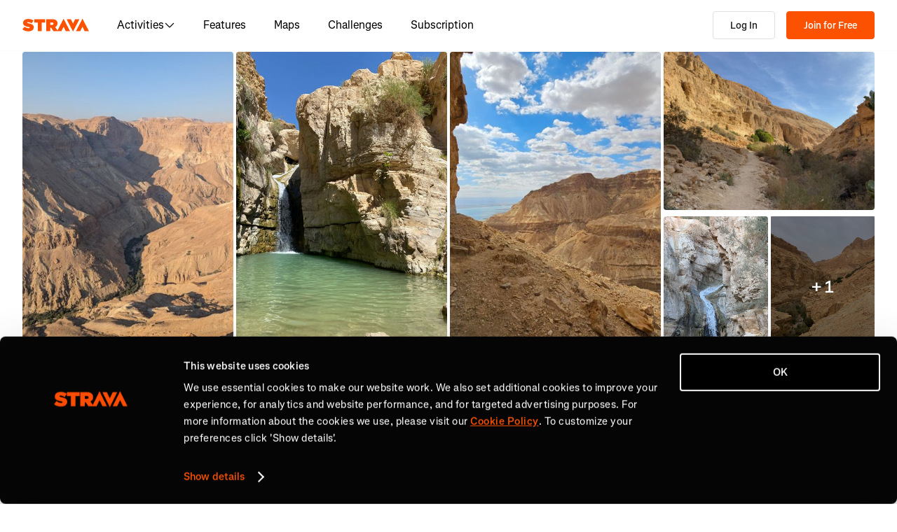

--- FILE ---
content_type: text/css
request_url: https://web-assets.strava.com/assets/core/_next/static/css/6e2c5fab81dd8c7d.css
body_size: 31100
content:
a.Button_btn__EdK33{text-decoration:none}.Button_btn__EdK33{align-items:center;border:1px solid rgba(0,0,0,0);border-radius:4px;color:#000;cursor:pointer;display:inline-flex;flex-direction:row;font-family:Boathouse,Segoe UI,Helvetica Neue,-apple-system,system-ui,BlinkMacSystemFont,Roboto,Arial,sans-serif,Apple Color Emoji,Segoe UI Emoji,Segoe UI Symbol;font-size:14px;justify-content:center;min-height:32px;padding:6px 10px;touch-action:manipulation;transition:background-color .15s ease,border-color .15s ease,color .15s ease;-webkit-user-select:none;-moz-user-select:none;user-select:none;white-space:nowrap;will-change:background-color,border-color,color}.Button_btn__EdK33:hover{cursor:pointer}.Button_btn__EdK33:active:focus,.Button_btn__EdK33:focus{outline-offset:-2px}.Button_btn__EdK33:active{box-shadow:inset 0 3px 5px rgba(0,0,0,.125);outline:0}.Button_btn__EdK33[disabled]{box-shadow:none;cursor:default;opacity:65%}.Button_btn__EdK33[disabled]:hover{cursor:not-allowed}.Button_default__JSqPI,.Button_default__JSqPI:link,.Button_default__JSqPI:visited{background-color:#fff;border-color:#e0e0de;color:#21211f}.Button_default__JSqPI:focus{background-color:hsl(0,0%,90%);border-color:hsl(60,3.125%,62.4509803922%);color:#21211f}.Button_default__JSqPI:active,.Button_default__JSqPI:hover{background-color:hsl(0,0%,90%);border-color:hsl(60,3.125%,75.4509803922%);color:#21211f}.Button_default__JSqPI[disabled]:hover{background-color:#fff;border-color:#e0e0de;color:#21211f}.Button_primary___8ywh,.Button_primary___8ywh:link,.Button_primary___8ywh:visited{background-color:#fc5200;border-color:#fc5200;color:#fff}.Button_primary___8ywh:focus{background-color:rgb(201,65.4047619048,0);border-color:rgb(124.5,40.5119047619,0);color:#fff}.Button_primary___8ywh:active,.Button_primary___8ywh:hover{background-color:rgb(201,65.4047619048,0);border-color:rgb(190.8,62.0857142857,0);color:#fff}.Button_primary___8ywh[disabled]:hover{background-color:#fc5200;border-color:#fc5200;color:#fff}.Button_primaryOutline__FsWzb,.Button_primaryOutline__FsWzb:link,.Button_primaryOutline__FsWzb:visited{background-color:rgba(0,0,0,0);border-color:#fc5200;color:#fc5200}.Button_primaryOutline__FsWzb:focus{border-color:rgb(124.5,40.5119047619,0);color:#fc5200}.Button_primaryOutline__FsWzb:hover{background-color:#fc5200;color:#fff}.Button_primaryOutline__FsWzb:active{border-color:rgb(190.8,62.0857142857,0);color:#fc5200}.Button_primaryOutline__FsWzb[disabled]:hover{background-color:rgba(0,0,0,0);border-color:#fc5200;color:#fc5200}.Button_secondary__N_XMn,.Button_secondary__N_XMn:link,.Button_secondary__N_XMn:visited{background-color:#21211f;border-color:#21211f;color:#fff}.Button_secondary__N_XMn:focus{background-color:hsl(60,3.125%,2.5490196078%);border-color:hsl(60,3.125%,-12.4509803922%);color:#fff}.Button_secondary__N_XMn:active,.Button_secondary__N_XMn:hover{background-color:hsl(60,3.125%,2.5490196078%);border-color:hsl(60,3.125%,.5490196078%);color:#fff}.Button_secondary__N_XMn[disabled]:hover{background-color:#21211f;border-color:#21211f;color:#fff}.Button_icon__HDGEw,.Button_icon__HDGEw:active,.Button_icon__HDGEw:focus,.Button_icon__HDGEw:hover{background-color:rgba(0,0,0,0);border:none;box-shadow:none;font-weight:400;padding:0}.Button_text__d_3rf,.Button_text__d_3rf:active,.Button_text__d_3rf:focus,.Button_text__d_3rf:hover{background-color:rgba(0,0,0,0);border:none;color:#fc5200;font-weight:600}.Button_text__d_3rf:active,.Button_text__d_3rf:focus,.Button_text__d_3rf:hover{background-color:rgba(252,82,0,.1);box-shadow:none}.Button_info__MaNWW,.Button_info__MaNWW:link,.Button_info__MaNWW:visited{background-color:#129398;border-color:#129398;color:#fff}.Button_info__MaNWW:focus{background-color:rgb(12.6,102.9,106.4);border-color:rgb(4.5,36.75,38);color:#fff}.Button_info__MaNWW:active,.Button_info__MaNWW:hover{background-color:rgb(12.6,102.9,106.4);border-color:rgb(11.52,94.08,97.28);color:#fff}.Button_danger__Cw9rY,.Button_danger__Cw9rY:link,.Button_danger__Cw9rY:visited{background-color:#df2626;border-color:#df2626;color:#fff}.Button_danger__Cw9rY:focus{border-color:hsl(0,74.297188755%,26.1764705882%)}.Button_danger__Cw9rY:focus,.Button_danger__Cw9rY:hover{background-color:hsl(0,74.297188755%,41.1764705882%);color:#fff}.Button_danger__Cw9rY:active,.Button_danger__Cw9rY:hover{border-color:hsl(0,74.297188755%,39.1764705882%)}.Button_danger__Cw9rY:active{background-color:hsl(0,74.297188755%,41.1764705882%);color:#fff}.Button_link__8qMwp,.Button_link__8qMwp:active,.Button_link__8qMwp:focus,.Button_link__8qMwp:hover{padding:0;background-color:rgba(0,0,0,0);border:none;color:#00e;min-height:auto;font-size:inherit}.Button_link__8qMwp:active,.Button_link__8qMwp:focus,.Button_link__8qMwp:hover{box-shadow:none;outline-offset:1px}.element_h1__MlnxJ.element_h1__MlnxJ{font-size:6rem;font-weight:700;line-height:110%;margin-bottom:2rem;margin-top:0}.element_h2__0ehkP.element_h2__0ehkP{font-size:5rem;font-weight:700;line-height:110%;margin-bottom:2rem;margin-top:0}.element_h3__aPqII.element_h3__aPqII{font-size:4rem;font-weight:700;line-height:110%;margin-bottom:2rem;margin-top:0}.element_h4__M6Hir.element_h4__M6Hir{font-size:3rem;font-weight:700;line-height:110%;margin-bottom:2rem;margin-top:0}.element_h5__YMg4u.element_h5__YMg4u{font-size:2rem;font-weight:700;line-height:110%;margin-bottom:2rem;margin-top:0}.element_h6__5pMwC.element_h6__5pMwC{font-size:1.5rem;font-weight:700;line-height:110%;margin-bottom:2rem;margin-top:0}.element_body1__VB3SZ.element_body1__VB3SZ{font-size:1.25rem;font-weight:400;line-height:100%;margin-top:0;margin-bottom:0}.element_body2__VBNVh.element_body2__VBNVh{font-size:1rem;font-weight:400;line-height:100%;margin-top:0;margin-bottom:0}.element_colorSocialXBlack__Iasgu.element_colorSocialXBlack__Iasgu{color:#000}.element_backgroundSocialXBlack__I2VzB.element_backgroundSocialXBlack__I2VzB{background-color:#000}.element_colorSocialTiktokBlue__ddfhj.element_colorSocialTiktokBlue__ddfhj{color:#25f4ee}.element_backgroundSocialTiktokBlue__Kw_x2.element_backgroundSocialTiktokBlue__Kw_x2{background-color:#25f4ee}.element_colorSocialTiktokRed__2FV8T.element_colorSocialTiktokRed__2FV8T{color:#fe2c55}.element_backgroundSocialTiktokRed__RAB5K.element_backgroundSocialTiktokRed__RAB5K{background-color:#fe2c55}.element_colorSocialTiktokWhite__agdmq.element_colorSocialTiktokWhite__agdmq{color:#fff}.element_backgroundSocialTiktokWhite__rvjVl.element_backgroundSocialTiktokWhite__rvjVl{background-color:#fff}.element_colorSocialTiktokBlack__Vq9Js.element_colorSocialTiktokBlack__Vq9Js{color:#000}.element_backgroundSocialTiktokBlack__TVfJQ.element_backgroundSocialTiktokBlack__TVfJQ{background-color:#000}.element_colorSocialInstagramPurple__Uoj1S.element_colorSocialInstagramPurple__Uoj1S{color:#7234f2}.element_backgroundSocialInstagramPurple__q9pP1.element_backgroundSocialInstagramPurple__q9pP1{background-color:#7234f2}.element_colorSocialInstagramPink__5ELDe.element_colorSocialInstagramPink__5ELDe{color:#d800b8}.element_backgroundSocialInstagramPink__jdr_Z.element_backgroundSocialInstagramPink__jdr_Z{background-color:#d800b8}.element_colorSocialInstagramRed__CyqZe.element_colorSocialInstagramRed__CyqZe{color:#ff005e}.element_backgroundSocialInstagramRed__7VOTh.element_backgroundSocialInstagramRed__7VOTh{background-color:#ff005e}.element_colorSocialInstagramOrange__JJP5D.element_colorSocialInstagramOrange__JJP5D{color:#ff6d21}.element_backgroundSocialInstagramOrange__P1ZrV.element_backgroundSocialInstagramOrange__P1ZrV{background-color:#ff6d21}.element_colorSocialInstagramYellow__qj83e.element_colorSocialInstagramYellow__qj83e{color:#ffcf33}.element_backgroundSocialInstagramYellow__xi9sc.element_backgroundSocialInstagramYellow__xi9sc{background-color:#ffcf33}.element_colorSocialAndroidGreen__RDq_Z.element_colorSocialAndroidGreen__RDq_Z{color:#32de84}.element_backgroundSocialAndroidGreen__fVdEj.element_backgroundSocialAndroidGreen__fVdEj{background-color:#32de84}.element_colorSocialAndroidBlack__FoJi8.element_colorSocialAndroidBlack__FoJi8{color:#000}.element_backgroundSocialAndroidBlack__SvrkL.element_backgroundSocialAndroidBlack__SvrkL{background-color:#000}.element_colorSocialFacebookBlue__hE3hm.element_colorSocialFacebookBlue__hE3hm{color:#0865fe}.element_backgroundSocialFacebookBlue__t5DrB.element_backgroundSocialFacebookBlue__t5DrB{background-color:#0865fe}.element_colorSocialGoogleGreen__xeBhO.element_colorSocialGoogleGreen__xeBhO{color:#0f9d58}.element_backgroundSocialGoogleGreen__WNg6N.element_backgroundSocialGoogleGreen__WNg6N{background-color:#0f9d58}.element_colorSocialGoogleYellow__M78u5.element_colorSocialGoogleYellow__M78u5{color:#f4b400}.element_backgroundSocialGoogleYellow__SCRZy.element_backgroundSocialGoogleYellow__SCRZy{background-color:#f4b400}.element_colorSocialGoogleRed__ExBku.element_colorSocialGoogleRed__ExBku{color:#db4437}.element_backgroundSocialGoogleRed__moDAR.element_backgroundSocialGoogleRed__moDAR{background-color:#db4437}.element_colorSocialGoogleBlue__koZ11.element_colorSocialGoogleBlue__koZ11{color:#4285f4}.element_backgroundSocialGoogleBlue__yq9YR.element_backgroundSocialGoogleBlue__yq9YR{background-color:#4285f4}.element_colorSocialAppleGrey__woM_6.element_colorSocialAppleGrey__woM_6{color:#555}.element_backgroundSocialAppleGrey__vnba3.element_backgroundSocialAppleGrey__vnba3{background-color:#555}.element_colorSocialAppleBlack__lGdNM.element_colorSocialAppleBlack__lGdNM{color:#000}.element_backgroundSocialAppleBlack__gSTfq.element_backgroundSocialAppleBlack__gSTfq{background-color:#000}.element_colorExtendedVioletV7__IBEmG.element_colorExtendedVioletV7__IBEmG{color:#e8cef9}.element_backgroundExtendedVioletV7__9xu2a.element_backgroundExtendedVioletV7__9xu2a{background-color:#e8cef9}.element_colorExtendedVioletV6__ze8O6.element_colorExtendedVioletV6__ze8O6{color:#d29ef3}.element_backgroundExtendedVioletV6__Yu8_4.element_backgroundExtendedVioletV6__Yu8_4{background-color:#d29ef3}.element_colorExtendedVioletV5__dmoF4.element_colorExtendedVioletV5__dmoF4{color:#bc6ded}.element_backgroundExtendedVioletV5__gLf5B.element_backgroundExtendedVioletV5__gLf5B{background-color:#bc6ded}.element_colorExtendedVioletV4__IBcQm.element_colorExtendedVioletV4__IBcQm{color:#a63de7}.element_backgroundExtendedVioletV4__ICDa2.element_backgroundExtendedVioletV4__ICDa2{background-color:#a63de7}.element_colorExtendedVioletV3__KtNa9.element_colorExtendedVioletV3__KtNa9{color:#900de1}.element_backgroundExtendedVioletV3__cJF6J.element_backgroundExtendedVioletV3__cJF6J{background-color:#900de1}.element_colorExtendedVioletV2__ZooN_.element_colorExtendedVioletV2__ZooN_{color:#730ab4}.element_backgroundExtendedVioletV2__EP3OV.element_backgroundExtendedVioletV2__EP3OV{background-color:#730ab4}.element_colorExtendedVioletV1__epfUa.element_colorExtendedVioletV1__epfUa{color:#560787}.element_backgroundExtendedVioletV1__UMTqZ.element_backgroundExtendedVioletV1__UMTqZ{background-color:#560787}.element_colorExtendedVioletV05__m_kRR.element_colorExtendedVioletV05__m_kRR{color:#390559}.element_backgroundExtendedVioletV05__ywDaG.element_backgroundExtendedVioletV05__ywDaG{background-color:#390559}.element_colorExtendedVioletV00__IVLHt.element_colorExtendedVioletV00__IVLHt{color:#1c022c}.element_backgroundExtendedVioletV00__PSCd2.element_backgroundExtendedVioletV00__PSCd2{background-color:#1c022c}.element_colorExtendedNeutralN5__85vFr.element_colorExtendedNeutralN5__85vFr{color:#e0e0de}.element_backgroundExtendedNeutralN5__ONkfK.element_backgroundExtendedNeutralN5__ONkfK{background-color:#e0e0de}.element_colorExtendedNeutralN45__BqyQZ.element_colorExtendedNeutralN45__BqyQZ{color:#c2c1bb}.element_backgroundExtendedNeutralN45__3m6Jv.element_backgroundExtendedNeutralN45__3m6Jv{background-color:#c2c1bb}.element_colorExtendedNeutralN4___sBqm.element_colorExtendedNeutralN4___sBqm{color:#918e89}.element_backgroundExtendedNeutralN4__fXLoR.element_backgroundExtendedNeutralN4__fXLoR{background-color:#918e89}.element_colorExtendedNeutralN3__axIOQ.element_colorExtendedNeutralN3__axIOQ{color:#64635e}.element_backgroundExtendedNeutralN3__sbnBt.element_backgroundExtendedNeutralN3__sbnBt{background-color:#64635e}.element_colorExtendedNeutralN2___ZrPu.element_colorExtendedNeutralN2___ZrPu{color:#43423f}.element_backgroundExtendedNeutralN2__LtzrN.element_backgroundExtendedNeutralN2__LtzrN{background-color:#43423f}.element_colorExtendedNeutralN1__Gbvy1.element_colorExtendedNeutralN1__Gbvy1{color:#21211f}.element_backgroundExtendedNeutralN1__bE3CJ.element_backgroundExtendedNeutralN1__bE3CJ{background-color:#21211f}.element_colorExtendedNeutralN05__VEOFp.element_colorExtendedNeutralN05__VEOFp{color:#141413}.element_backgroundExtendedNeutralN05__5EAUk.element_backgroundExtendedNeutralN05__5EAUk{background-color:#141413}.element_colorExtendedNeutralN00__B8lvL.element_colorExtendedNeutralN00__B8lvL{color:#000}.element_backgroundExtendedNeutralN00__hUGS_.element_backgroundExtendedNeutralN00__hUGS_{background-color:#000}.element_colorExtendedOrangeO7__19Fkg.element_colorExtendedOrangeO7__19Fkg{color:#fedccc}.element_backgroundExtendedOrangeO7__TOw39.element_backgroundExtendedOrangeO7__TOw39{background-color:#fedccc}.element_colorExtendedOrangeO5__yzqBr.element_colorExtendedOrangeO5__yzqBr{color:#fd9766}.element_backgroundExtendedOrangeO5__tkrVQ.element_backgroundExtendedOrangeO5__tkrVQ{background-color:#fd9766}.element_colorExtendedOrangeO4__qg_vf.element_colorExtendedOrangeO4__qg_vf{color:#fc7433}.element_backgroundExtendedOrangeO4__wG_4n.element_backgroundExtendedOrangeO4__wG_4n{background-color:#fc7433}.element_colorExtendedOrangeO2__kXPqk.element_colorExtendedOrangeO2__kXPqk{color:#c94100}.element_backgroundExtendedOrangeO2__dsjl_.element_backgroundExtendedOrangeO2__dsjl_{background-color:#c94100}.element_colorExtendedOrangeO1__ReMX_.element_colorExtendedOrangeO1__ReMX_{color:#973100}.element_backgroundExtendedOrangeO1__5oWcN.element_backgroundExtendedOrangeO1__5oWcN{background-color:#973100}.element_colorExtendedOrangeO05__mSUo8.element_colorExtendedOrangeO05__mSUo8{color:#642000}.element_backgroundExtendedOrangeO05__a1Hni.element_backgroundExtendedOrangeO05__a1Hni{background-color:#642000}.element_colorExtendedOrangeO00__o_55v.element_colorExtendedOrangeO00__o_55v{color:#321000}.element_backgroundExtendedOrangeO00__SkKkm.element_backgroundExtendedOrangeO00__SkKkm{background-color:#321000}.element_colorExtendedYellowY7__E592Q.element_colorExtendedYellowY7__E592Q{color:#fff3cc}.element_backgroundExtendedYellowY7__QD7Jd.element_backgroundExtendedYellowY7__QD7Jd{background-color:#fff3cc}.element_colorExtendedYellowY6__PRDMC.element_colorExtendedYellowY6__PRDMC{color:#ffe899}.element_backgroundExtendedYellowY6__7OXwG.element_backgroundExtendedYellowY6__7OXwG{background-color:#ffe899}.element_colorExtendedYellowY4__6K3V7.element_colorExtendedYellowY4__6K3V7{color:#ffd233}.element_backgroundExtendedYellowY4__LMbgY.element_backgroundExtendedYellowY4__LMbgY{background-color:#ffd233}.element_colorExtendedYellowY3__T_oA6.element_colorExtendedYellowY3__T_oA6{color:#ffc700}.element_backgroundExtendedYellowY3__TpKBk.element_backgroundExtendedYellowY3__TpKBk{background-color:#ffc700}.element_colorExtendedYellowY1___FtgO.element_colorExtendedYellowY1___FtgO{color:#970}.element_backgroundExtendedYellowY1__4i43k.element_backgroundExtendedYellowY1__4i43k{background-color:#970}.element_colorExtendedYellowY05__2EQea.element_colorExtendedYellowY05__2EQea{color:#654f00}.element_backgroundExtendedYellowY05__kJKzn.element_backgroundExtendedYellowY05__kJKzn{background-color:#654f00}.element_colorExtendedYellowY00__qjpCr.element_colorExtendedYellowY00__qjpCr{color:#322700}.element_backgroundExtendedYellowY00__8TRPf.element_backgroundExtendedYellowY00__8TRPf{background-color:#322700}.element_colorExtendedPinkP7__72qAa.element_colorExtendedPinkP7__72qAa{color:#f9d3f0}.element_backgroundExtendedPinkP7__4ZXQ_.element_backgroundExtendedPinkP7__4ZXQ_{background-color:#f9d3f0}.element_colorExtendedPinkP6__8s849.element_colorExtendedPinkP6__8s849{color:#f3a8e2}.element_backgroundExtendedPinkP6__5bgfT.element_backgroundExtendedPinkP6__5bgfT{background-color:#f3a8e2}.element_colorExtendedPinkP4__X7s4l.element_colorExtendedPinkP4__X7s4l{color:#e752c5}.element_backgroundExtendedPinkP4__nq_lE.element_backgroundExtendedPinkP4__nq_lE{background-color:#e752c5}.element_colorExtendedPinkP3__u177b.element_colorExtendedPinkP3__u177b{color:#e127b7}.element_backgroundExtendedPinkP3__DD8mW.element_backgroundExtendedPinkP3__DD8mW{background-color:#e127b7}.element_colorExtendedPinkP2__WA__u.element_colorExtendedPinkP2__WA__u{color:#b41f92}.element_backgroundExtendedPinkP2__iG98L.element_backgroundExtendedPinkP2__iG98L{background-color:#b41f92}.element_colorExtendedPinkP1__UeNyl.element_colorExtendedPinkP1__UeNyl{color:#87176d}.element_backgroundExtendedPinkP1__GHWjc.element_backgroundExtendedPinkP1__GHWjc{background-color:#87176d}.element_colorExtendedPinkP05__MGquh.element_colorExtendedPinkP05__MGquh{color:#590f49}.element_backgroundExtendedPinkP05__GlnWV.element_backgroundExtendedPinkP05__GlnWV{background-color:#590f49}.element_colorExtendedPinkP00__gdbkn.element_colorExtendedPinkP00__gdbkn{color:#2c0724}.element_backgroundExtendedPinkP00__cuexs.element_backgroundExtendedPinkP00__cuexs{background-color:#2c0724}.element_colorExtendedRedR7__ErHwy.element_colorExtendedRedR7__ErHwy{color:#f9d1d1}.element_backgroundExtendedRedR7__4cLbc.element_backgroundExtendedRedR7__4cLbc{background-color:#f9d1d1}.element_colorExtendedRedR6__nKzqV.element_colorExtendedRedR6__nKzqV{color:#f4a3a3}.element_backgroundExtendedRedR6__3PNq6.element_backgroundExtendedRedR6__3PNq6{background-color:#f4a3a3}.element_colorExtendedRedR5__EY93c.element_colorExtendedRedR5__EY93c{color:#ef7575}.element_backgroundExtendedRedR5__FS3tL.element_backgroundExtendedRedR5__FS3tL{background-color:#ef7575}.element_colorExtendedRedR45__WDu9j.element_colorExtendedRedR45__WDu9j{color:#ec5d5d}.element_backgroundExtendedRedR45__OOJEr.element_backgroundExtendedRedR45__OOJEr{background-color:#ec5d5d}.element_colorExtendedRedR4__jKLAj.element_colorExtendedRedR4__jKLAj{color:#ea4747}.element_backgroundExtendedRedR4__EJgZ5.element_backgroundExtendedRedR4__EJgZ5{background-color:#ea4747}.element_colorExtendedRedR3__GA1Q5.element_colorExtendedRedR3__GA1Q5{color:#df2626}.element_backgroundExtendedRedR3__gIcDA.element_backgroundExtendedRedR3__gIcDA{background-color:#df2626}.element_colorExtendedRedR2__1mYdc.element_colorExtendedRedR2__1mYdc{color:#b71414}.element_backgroundExtendedRedR2__amSdy.element_backgroundExtendedRedR2__amSdy{background-color:#b71414}.element_colorExtendedRedR1__37q71.element_colorExtendedRedR1__37q71{color:#890f0f}.element_backgroundExtendedRedR1__2MB21.element_backgroundExtendedRedR1__2MB21{background-color:#890f0f}.element_colorExtendedRedR05__RlBTH.element_colorExtendedRedR05__RlBTH{color:#5b0909}.element_backgroundExtendedRedR05__2EOvE.element_backgroundExtendedRedR05__2EOvE{background-color:#5b0909}.element_colorExtendedRedR00__NY7GT.element_colorExtendedRedR00__NY7GT{color:#2d0404}.element_backgroundExtendedRedR00__zLxx9.element_backgroundExtendedRedR00__zLxx9{background-color:#2d0404}.element_colorExtendedGreenG7__rxerH.element_colorExtendedGreenG7__rxerH{color:#e2f5d3}.element_backgroundExtendedGreenG7__AKL7e.element_backgroundExtendedGreenG7__AKL7e{background-color:#e2f5d3}.element_colorExtendedGreenG6__CF08b.element_colorExtendedGreenG6__CF08b{color:#c5eba7}.element_backgroundExtendedGreenG6__bX4m6.element_backgroundExtendedGreenG6__bX4m6{background-color:#c5eba7}.element_colorExtendedGreenG4__wj9_A.element_colorExtendedGreenG4__wj9_A{color:#8cd850}.element_backgroundExtendedGreenG4__NX8nO.element_backgroundExtendedGreenG4__NX8nO{background-color:#8cd850}.element_colorExtendedGreenG3__mC1Y1.element_colorExtendedGreenG3__mC1Y1{color:#70cf25}.element_backgroundExtendedGreenG3__iGaJI.element_backgroundExtendedGreenG3__iGaJI{background-color:#70cf25}.element_colorExtendedGreenG2__aYrSJ.element_colorExtendedGreenG2__aYrSJ{color:#59a51d}.element_backgroundExtendedGreenG2__LhHc1.element_backgroundExtendedGreenG2__LhHc1{background-color:#59a51d}.element_colorExtendedGreenG05__3WAyd.element_colorExtendedGreenG05__3WAyd{color:#2c520e}.element_backgroundExtendedGreenG05__A_JKe.element_backgroundExtendedGreenG05__A_JKe{background-color:#2c520e}.element_colorExtendedGreenG00__CqKDV.element_colorExtendedGreenG00__CqKDV{color:#162907}.element_backgroundExtendedGreenG00__wlbIv.element_backgroundExtendedGreenG00__wlbIv{background-color:#162907}.element_colorExtendedTealT7__5gy0G.element_colorExtendedTealT7__5gy0G{color:#d0f0f2}.element_backgroundExtendedTealT7___hpXm.element_backgroundExtendedTealT7___hpXm{background-color:#d0f0f2}.element_colorExtendedTealT6__jvuth.element_colorExtendedTealT6__jvuth{color:#a2e2e5}.element_backgroundExtendedTealT6__eXOBd.element_backgroundExtendedTealT6__eXOBd{background-color:#a2e2e5}.element_colorExtendedTealT5__8ye_o.element_colorExtendedTealT5__8ye_o{color:#73d4d8}.element_backgroundExtendedTealT5__B4v20.element_backgroundExtendedTealT5__B4v20{background-color:#73d4d8}.element_colorExtendedTealT4__ZWqXR.element_colorExtendedTealT4__ZWqXR{color:#45c6cb}.element_backgroundExtendedTealT4__TOwth.element_backgroundExtendedTealT4__TOwth{background-color:#45c6cb}.element_colorExtendedTealT3__VWHoF.element_colorExtendedTealT3__VWHoF{color:#17b8be}.element_backgroundExtendedTealT3__ULcqB.element_backgroundExtendedTealT3__ULcqB{background-color:#17b8be}.element_colorExtendedTealT1__yhFyu.element_colorExtendedTealT1__yhFyu{color:#0d6e72}.element_backgroundExtendedTealT1__KUkLO.element_backgroundExtendedTealT1__KUkLO{background-color:#0d6e72}.element_colorExtendedTealT05__O6lpr.element_colorExtendedTealT05__O6lpr{color:#09494b}.element_backgroundExtendedTealT05__il_4j.element_backgroundExtendedTealT05__il_4j{background-color:#09494b}.element_colorExtendedTealT00__M3dGI.element_colorExtendedTealT00__M3dGI{color:#042425}.element_backgroundExtendedTealT00__OOjXN.element_backgroundExtendedTealT00__OOjXN{background-color:#042425}.element_colorExtendedBlueB7__UR0Nt.element_colorExtendedBlueB7__UR0Nt{color:#ccdff5}.element_backgroundExtendedBlueB7__xGIZm.element_backgroundExtendedBlueB7__xGIZm{background-color:#ccdff5}.element_colorExtendedBlueB6__bZI9z.element_colorExtendedBlueB6__bZI9z{color:#99bfec}.element_backgroundExtendedBlueB6__hRFQr.element_backgroundExtendedBlueB6__hRFQr{background-color:#99bfec}.element_colorExtendedBlueB5__gsRBO.element_colorExtendedBlueB5__gsRBO{color:#669fe2}.element_backgroundExtendedBlueB5__yO1pi.element_backgroundExtendedBlueB5__yO1pi{background-color:#669fe2}.element_colorExtendedBlueB4__offot.element_colorExtendedBlueB4__offot{color:#337fd9}.element_backgroundExtendedBlueB4__znmVt.element_backgroundExtendedBlueB4__znmVt{background-color:#337fd9}.element_colorExtendedBlueB3__GxXpz.element_colorExtendedBlueB3__GxXpz{color:#0060d0}.element_backgroundExtendedBlueB3__cxZMr.element_backgroundExtendedBlueB3__cxZMr{background-color:#0060d0}.element_colorExtendedBlueB2__CQkiW.element_colorExtendedBlueB2__CQkiW{color:#004ca6}.element_backgroundExtendedBlueB2__m9UNi.element_backgroundExtendedBlueB2__m9UNi{background-color:#004ca6}.element_colorExtendedBlueB05__aKjJi.element_colorExtendedBlueB05__aKjJi{color:#002653}.element_backgroundExtendedBlueB05__k8h7t.element_backgroundExtendedBlueB05__k8h7t{background-color:#002653}.element_colorExtendedBlueB00__AofiY.element_colorExtendedBlueB00__AofiY{color:#001329}.element_backgroundExtendedBlueB00__ynvUy.element_backgroundExtendedBlueB00__ynvUy{background-color:#001329}.element_colorAchievementsBronze__eqlZy.element_colorAchievementsBronze__eqlZy{color:#c46c3b}.element_backgroundAchievementsBronze__bBtCi.element_backgroundAchievementsBronze__bBtCi{background-color:#c46c3b}.element_colorAchievementsSilver__jCXar.element_colorAchievementsSilver__jCXar{color:#8b9699}.element_backgroundAchievementsSilver__nP_jS.element_backgroundAchievementsSilver__nP_jS{background-color:#8b9699}.element_colorAchievementsGold__Ex3PA.element_colorAchievementsGold__Ex3PA{color:#eeaf0b}.element_backgroundAchievementsGold___a_0C.element_backgroundAchievementsGold___a_0C{background-color:#eeaf0b}.element_colorSecondaryT5__iYEaS.element_colorSecondaryT5__iYEaS{color:#73d4d8}.element_backgroundSecondaryT5__uUcsU.element_backgroundSecondaryT5__uUcsU{background-color:#73d4d8}.element_colorSecondaryY5___Jvgl.element_colorSecondaryY5___Jvgl{color:#fd6}.element_backgroundSecondaryY5__kZC5u.element_backgroundSecondaryY5__kZC5u{background-color:#fd6}.element_colorSecondaryP5__8nvUj.element_colorSecondaryP5__8nvUj{color:#ed7dd3}.element_backgroundSecondaryP5__p80hk.element_backgroundSecondaryP5__p80hk{background-color:#ed7dd3}.element_colorSecondaryO6__sxUJ9.element_colorSecondaryO6__sxUJ9{color:#fdb999}.element_backgroundSecondaryO6__xb0te.element_backgroundSecondaryO6__xb0te{background-color:#fdb999}.element_colorSecondaryG5__VJKMM.element_colorSecondaryG5__VJKMM{color:#a9e27c}.element_backgroundSecondaryG5__sV2y9.element_backgroundSecondaryG5__sV2y9{background-color:#a9e27c}.element_colorSecondaryY2__CEhfz.element_colorSecondaryY2__CEhfz{color:#cc9f00}.element_backgroundSecondaryY2__TtUtG.element_backgroundSecondaryY2__TtUtG{background-color:#cc9f00}.element_colorSecondaryG1__jO7ii.element_colorSecondaryG1__jO7ii{color:#437c16}.element_backgroundSecondaryG1__vmdmv.element_backgroundSecondaryG1__vmdmv{background-color:#437c16}.element_colorSecondaryT2__bjrn3.element_colorSecondaryT2__bjrn3{color:#129398}.element_backgroundSecondaryT2__c75lP.element_backgroundSecondaryT2__c75lP{background-color:#129398}.element_colorSecondaryB1__9iQd7.element_colorSecondaryB1__9iQd7{color:#00397c}.element_backgroundSecondaryB1__Hk_No.element_backgroundSecondaryB1__Hk_No{background-color:#00397c}.element_colorExpandedSand__8nHje.element_colorExpandedSand__8nHje{color:#f2f2ed}.element_backgroundExpandedSand__p1vIW.element_backgroundExpandedSand__p1vIW{background-color:#f2f2ed}.element_colorExpandedNavy__TorTd.element_colorExpandedNavy__TorTd{color:#0b1527}.element_backgroundExpandedNavy__mDzOy.element_backgroundExpandedNavy__mDzOy{background-color:#0b1527}.element_colorExpandedMoss__lstvd.element_colorExpandedMoss__lstvd{color:#082929}.element_backgroundExpandedMoss__gyeMF.element_backgroundExpandedMoss__gyeMF{background-color:#082929}.element_colorExpandedMaroon__GVUGO.element_colorExpandedMaroon__GVUGO{color:#4d0000}.element_backgroundExpandedMaroon__G05In.element_backgroundExpandedMaroon__G05In{background-color:#4d0000}.element_colorExpandedTeal__f83Oz.element_colorExpandedTeal__f83Oz{color:#00ccd7}.element_backgroundExpandedTeal__9WuLN.element_backgroundExpandedTeal__9WuLN{background-color:#00ccd7}.element_colorExpandedLemon__ERPrJ.element_colorExpandedLemon__ERPrJ{color:#ffd800}.element_backgroundExpandedLemon___9yd_.element_backgroundExpandedLemon___9yd_{background-color:#ffd800}.element_colorCoreWhite__lUf24.element_colorCoreWhite__lUf24{color:#fff}.element_backgroundCoreWhite__AwRxa.element_backgroundCoreWhite__AwRxa{background-color:#fff}.element_colorCoreN7__y3RtG.element_colorCoreN7__y3RtG{color:#fafafa}.element_backgroundCoreN7___bUez.element_backgroundCoreN7___bUez{background-color:#fafafa}.element_colorCoreN6__0t582.element_colorCoreN6__0t582{color:#f2f2f0}.element_backgroundCoreN6__YlIVE.element_backgroundCoreN6__YlIVE{background-color:#f2f2f0}.element_colorCoreAsphalt___lyYg.element_colorCoreAsphalt___lyYg{color:#000}.element_backgroundCoreAsphalt__5_ve3.element_backgroundCoreAsphalt__5_ve3{background-color:#000}.element_colorCoreO3__NhqF6.element_colorCoreO3__NhqF6{color:#fc5200}.element_backgroundCoreO3__g2H9w.element_backgroundCoreO3__g2H9w{background-color:#fc5200}.element_colorExtendedNeutralN7__VB4eN.element_colorExtendedNeutralN7__VB4eN{color:#fafafa}.element_backgroundExtendedNeutralN7__vSEa6.element_backgroundExtendedNeutralN7__vSEa6{background-color:#fafafa}.element_colorExtendedNeutralN6__scSU0.element_colorExtendedNeutralN6__scSU0{color:#f2f2f0}.element_backgroundExtendedNeutralN6__IvOAO.element_backgroundExtendedNeutralN6__IvOAO{background-color:#f2f2f0}.element_colorExtendedOrangeO6__0cXY6.element_colorExtendedOrangeO6__0cXY6{color:#fdb999}.element_backgroundExtendedOrangeO6__gPsel.element_backgroundExtendedOrangeO6__gPsel{background-color:#fdb999}.element_colorExtendedOrangeO3__BOHX8.element_colorExtendedOrangeO3__BOHX8{color:#fc5200}.element_backgroundExtendedOrangeO3__5L5aj.element_backgroundExtendedOrangeO3__5L5aj{background-color:#fc5200}.element_colorExtendedYellowY5__HROPW.element_colorExtendedYellowY5__HROPW{color:#fd6}.element_backgroundExtendedYellowY5__7JCzN.element_backgroundExtendedYellowY5__7JCzN{background-color:#fd6}.element_colorExtendedYellowY2__nrUYW.element_colorExtendedYellowY2__nrUYW{color:#cc9f00}.element_backgroundExtendedYellowY2__8IrhT.element_backgroundExtendedYellowY2__8IrhT{background-color:#cc9f00}.element_colorExtendedPinkP5__8JKK7.element_colorExtendedPinkP5__8JKK7{color:#ed7dd3}.element_backgroundExtendedPinkP5__Zn6mz.element_backgroundExtendedPinkP5__Zn6mz{background-color:#ed7dd3}.element_colorExtendedGreenG5__uBA_N.element_colorExtendedGreenG5__uBA_N{color:#a9e27c}.element_backgroundExtendedGreenG5__IX3n1.element_backgroundExtendedGreenG5__IX3n1{background-color:#a9e27c}.element_colorExtendedGreenG1__jqFzY.element_colorExtendedGreenG1__jqFzY{color:#437c16}.element_backgroundExtendedGreenG1__uiB4Z.element_backgroundExtendedGreenG1__uiB4Z{background-color:#437c16}.element_colorExtendedTealT2__fp509.element_colorExtendedTealT2__fp509{color:#129398}.element_backgroundExtendedTealT2__0vnw5.element_backgroundExtendedTealT2__0vnw5{background-color:#129398}.element_colorExtendedBlueB1__HD0R5.element_colorExtendedBlueB1__HD0R5{color:#00397c}.element_backgroundExtendedBlueB1__Ofjwq.element_backgroundExtendedBlueB1__Ofjwq{background-color:#00397c}.element_borderWidthNone__jxKb8.element_borderWidthNone__jxKb8{border-width:0}.element_borderTopWidthNone__j3Yl8.element_borderTopWidthNone__j3Yl8{border-top-width:0}.element_borderRightWidthNone__Neyr8.element_borderRightWidthNone__Neyr8{border-right-width:0}.element_borderBottomWidthNone__sOLXa.element_borderBottomWidthNone__sOLXa{border-bottom-width:0}.element_borderLeftWidthNone__Q7eLA.element_borderLeftWidthNone__Q7eLA{border-left-width:0}.element_borderWidthThin__Zxcs8.element_borderWidthThin__Zxcs8{border-width:1px}.element_borderTopWidthThin__eKimR.element_borderTopWidthThin__eKimR{border-top-width:1px}.element_borderRightWidthThin__c4baO.element_borderRightWidthThin__c4baO{border-right-width:1px}.element_borderBottomWidthThin__0NjEq.element_borderBottomWidthThin__0NjEq{border-bottom-width:1px}.element_borderLeftWidthThin__EVUfA.element_borderLeftWidthThin__EVUfA{border-left-width:1px}.element_borderWidthMedium__4u8Fw.element_borderWidthMedium__4u8Fw{border-width:2px}.element_borderTopWidthMedium__mYg0Y.element_borderTopWidthMedium__mYg0Y{border-top-width:2px}.element_borderRightWidthMedium__HQbSR.element_borderRightWidthMedium__HQbSR{border-right-width:2px}.element_borderBottomWidthMedium__tIOe0.element_borderBottomWidthMedium__tIOe0{border-bottom-width:2px}.element_borderLeftWidthMedium__9QJDX.element_borderLeftWidthMedium__9QJDX{border-left-width:2px}.element_borderWidthThick__57wdE.element_borderWidthThick__57wdE{border-width:4px}.element_borderTopWidthThick__x9ars.element_borderTopWidthThick__x9ars{border-top-width:4px}.element_borderRightWidthThick__pCTPg.element_borderRightWidthThick__pCTPg{border-right-width:4px}.element_borderBottomWidthThick__ZV1K5.element_borderBottomWidthThick__ZV1K5{border-bottom-width:4px}.element_borderLeftWidthThick__MJ_Cd.element_borderLeftWidthThick__MJ_Cd{border-left-width:4px}.element_borderWidth1__Z2_kU.element_borderWidth1__Z2_kU{border-width:1px}.element_borderTopWidth1__5oS4y.element_borderTopWidth1__5oS4y{border-top-width:1px}.element_borderRightWidth1__T0Ea8.element_borderRightWidth1__T0Ea8{border-right-width:1px}.element_borderBottomWidth1__kyaUg.element_borderBottomWidth1__kyaUg{border-bottom-width:1px}.element_borderLeftWidth1__YDeDE.element_borderLeftWidth1__YDeDE{border-left-width:1px}.element_borderWidth2__5VMiL.element_borderWidth2__5VMiL{border-width:2px}.element_borderTopWidth2__iAkkd.element_borderTopWidth2__iAkkd{border-top-width:2px}.element_borderRightWidth2__cRx9D.element_borderRightWidth2__cRx9D{border-right-width:2px}.element_borderBottomWidth2__6RsU5.element_borderBottomWidth2__6RsU5{border-bottom-width:2px}.element_borderLeftWidth2__gCpXD.element_borderLeftWidth2__gCpXD{border-left-width:2px}.element_borderWidth3__5t_ES.element_borderWidth3__5t_ES{border-width:3px}.element_borderTopWidth3__OpCOm.element_borderTopWidth3__OpCOm{border-top-width:3px}.element_borderRightWidth3__3dYy0.element_borderRightWidth3__3dYy0{border-right-width:3px}.element_borderBottomWidth3__lO_TM.element_borderBottomWidth3__lO_TM{border-bottom-width:3px}.element_borderLeftWidth3__9dwgz.element_borderLeftWidth3__9dwgz{border-left-width:3px}.element_borderWidth4__e0dE9.element_borderWidth4__e0dE9{border-width:4px}.element_borderTopWidth4__Z20_Z.element_borderTopWidth4__Z20_Z{border-top-width:4px}.element_borderRightWidth4__JclNn.element_borderRightWidth4__JclNn{border-right-width:4px}.element_borderBottomWidth4__LmioF.element_borderBottomWidth4__LmioF{border-bottom-width:4px}.element_borderLeftWidth4__3_4pv.element_borderLeftWidth4__3_4pv{border-left-width:4px}.element_borderWidth5__f7IU4.element_borderWidth5__f7IU4{border-width:5px}.element_borderTopWidth5__QVJM6.element_borderTopWidth5__QVJM6{border-top-width:5px}.element_borderRightWidth5__HuLT_.element_borderRightWidth5__HuLT_{border-right-width:5px}.element_borderBottomWidth5__3ynBT.element_borderBottomWidth5__3ynBT{border-bottom-width:5px}.element_borderLeftWidth5__GvpjP.element_borderLeftWidth5__GvpjP{border-left-width:5px}.element_borderWidth6__CNvAX.element_borderWidth6__CNvAX{border-width:6px}.element_borderTopWidth6__BCMPV.element_borderTopWidth6__BCMPV{border-top-width:6px}.element_borderRightWidth6__gjmD9.element_borderRightWidth6__gjmD9{border-right-width:6px}.element_borderBottomWidth6__pBOok.element_borderBottomWidth6__pBOok{border-bottom-width:6px}.element_borderLeftWidth6__YK_tK.element_borderLeftWidth6__YK_tK{border-left-width:6px}.element_borderWidth7__1F2r3.element_borderWidth7__1F2r3{border-width:7px}.element_borderTopWidth7__zIoqN.element_borderTopWidth7__zIoqN{border-top-width:7px}.element_borderRightWidth7__3h37A.element_borderRightWidth7__3h37A{border-right-width:7px}.element_borderBottomWidth7__dsYIz.element_borderBottomWidth7__dsYIz{border-bottom-width:7px}.element_borderLeftWidth7__MhBHy.element_borderLeftWidth7__MhBHy{border-left-width:7px}.element_borderWidth8__EaQRI.element_borderWidth8__EaQRI{border-width:8px}.element_borderTopWidth8__ZxPQc.element_borderTopWidth8__ZxPQc{border-top-width:8px}.element_borderRightWidth8__VDt69.element_borderRightWidth8__VDt69{border-right-width:8px}.element_borderBottomWidth8__wKNhH.element_borderBottomWidth8__wKNhH{border-bottom-width:8px}.element_borderLeftWidth8___cd1y.element_borderLeftWidth8___cd1y{border-left-width:8px}.element_borderWidth__12kpV.element_borderWidth__12kpV{border-width:var(--border-width)}.element_borderTopWidth__x8u8q.element_borderTopWidth__x8u8q{border-top-width:var(--border-top-width)}.element_borderRightWidth__rk8ob.element_borderRightWidth__rk8ob{border-right-width:var(--border-right-width)}.element_borderBottomWidth__76LMj.element_borderBottomWidth__76LMj{border-bottom-width:var(--border-bottom-width)}.element_borderLeftWidth__pfTR9.element_borderLeftWidth__pfTR9{border-left-width:var(--border-left-width)}.element_borderStyleNone__lNjNM.element_borderStyleNone__lNjNM{border-style:none}.element_borderTopStyleNone__qIRGD.element_borderTopStyleNone__qIRGD{border-top-style:none}.element_borderRightStyleNone__vnReC.element_borderRightStyleNone__vnReC{border-right-style:none}.element_borderBottomStyleNone__QqCCQ.element_borderBottomStyleNone__QqCCQ{border-bottom-style:none}.element_borderLeftStyleNone__8iYt7.element_borderLeftStyleNone__8iYt7{border-left-style:none}.element_borderStyleSolid__dqSbm.element_borderStyleSolid__dqSbm{border-style:solid}.element_borderTopStyleSolid__VHnnF.element_borderTopStyleSolid__VHnnF{border-top-style:solid}.element_borderRightStyleSolid__KR7z0.element_borderRightStyleSolid__KR7z0{border-right-style:solid}.element_borderBottomStyleSolid__HOpe4.element_borderBottomStyleSolid__HOpe4{border-bottom-style:solid}.element_borderLeftStyleSolid__C63sm.element_borderLeftStyleSolid__C63sm{border-left-style:solid}.element_borderStyleDashed__og4_D.element_borderStyleDashed__og4_D{border-style:dashed}.element_borderTopStyleDashed__eQy51.element_borderTopStyleDashed__eQy51{border-top-style:dashed}.element_borderRightStyleDashed__4Ywe7.element_borderRightStyleDashed__4Ywe7{border-right-style:dashed}.element_borderBottomStyleDashed__HQArG.element_borderBottomStyleDashed__HQArG{border-bottom-style:dashed}.element_borderLeftStyleDashed__arLZ_.element_borderLeftStyleDashed__arLZ_{border-left-style:dashed}.element_borderStyleDotted__5GAcD.element_borderStyleDotted__5GAcD{border-style:dotted}.element_borderTopStyleDotted__3BDt9.element_borderTopStyleDotted__3BDt9{border-top-style:dotted}.element_borderRightStyleDotted__J9h1u.element_borderRightStyleDotted__J9h1u{border-right-style:dotted}.element_borderBottomStyleDotted__g5ImK.element_borderBottomStyleDotted__g5ImK{border-bottom-style:dotted}.element_borderLeftStyleDotted__z1i6d.element_borderLeftStyleDotted__z1i6d{border-left-style:dotted}.element_borderStyleDouble___uvmZ.element_borderStyleDouble___uvmZ{border-style:double}.element_borderTopStyleDouble__DS_e_.element_borderTopStyleDouble__DS_e_{border-top-style:double}.element_borderRightStyleDouble__Axuh4.element_borderRightStyleDouble__Axuh4{border-right-style:double}.element_borderBottomStyleDouble__YN50B.element_borderBottomStyleDouble__YN50B{border-bottom-style:double}.element_borderLeftStyleDouble__FnXx2.element_borderLeftStyleDouble__FnXx2{border-left-style:double}.element_borderStyleGroove__FACFS.element_borderStyleGroove__FACFS{border-style:groove}.element_borderTopStyleGroove__UNZIk.element_borderTopStyleGroove__UNZIk{border-top-style:groove}.element_borderRightStyleGroove__waEc9.element_borderRightStyleGroove__waEc9{border-right-style:groove}.element_borderBottomStyleGroove__8mWLn.element_borderBottomStyleGroove__8mWLn{border-bottom-style:groove}.element_borderLeftStyleGroove__DaEOJ.element_borderLeftStyleGroove__DaEOJ{border-left-style:groove}.element_borderStyleRidge__P4s94.element_borderStyleRidge__P4s94{border-style:ridge}.element_borderTopStyleRidge__GyEY0.element_borderTopStyleRidge__GyEY0{border-top-style:ridge}.element_borderRightStyleRidge__CDXoV.element_borderRightStyleRidge__CDXoV{border-right-style:ridge}.element_borderBottomStyleRidge__pfV0e.element_borderBottomStyleRidge__pfV0e{border-bottom-style:ridge}.element_borderLeftStyleRidge__PjKAE.element_borderLeftStyleRidge__PjKAE{border-left-style:ridge}.element_borderStyleInset__Pr59p.element_borderStyleInset__Pr59p{border-style:inset}.element_borderTopStyleInset__d1xrz.element_borderTopStyleInset__d1xrz{border-top-style:inset}.element_borderRightStyleInset__zo6pk.element_borderRightStyleInset__zo6pk{border-right-style:inset}.element_borderBottomStyleInset__ioo35.element_borderBottomStyleInset__ioo35{border-bottom-style:inset}.element_borderLeftStyleInset__w5i_5.element_borderLeftStyleInset__w5i_5{border-left-style:inset}.element_borderStyleOutset__ockRy.element_borderStyleOutset__ockRy{border-style:outset}.element_borderTopStyleOutset__TBYrz.element_borderTopStyleOutset__TBYrz{border-top-style:outset}.element_borderRightStyleOutset__PlTjP.element_borderRightStyleOutset__PlTjP{border-right-style:outset}.element_borderBottomStyleOutset__oDKYk.element_borderBottomStyleOutset__oDKYk{border-bottom-style:outset}.element_borderLeftStyleOutset__mJ3Dp.element_borderLeftStyleOutset__mJ3Dp{border-left-style:outset}.element_borderColorSocialXBlack__XB1Bf.element_borderColorSocialXBlack__XB1Bf{border-color:#000}.element_borderTopColorSocialXBlack__n1dt_.element_borderTopColorSocialXBlack__n1dt_{border-top-color:#000}.element_borderRightColorSocialXBlack__r8CDQ.element_borderRightColorSocialXBlack__r8CDQ{border-right-color:#000}.element_borderBottomColorSocialXBlack__kweD_.element_borderBottomColorSocialXBlack__kweD_{border-bottom-color:#000}.element_borderLeftColorSocialXBlack__ilk57.element_borderLeftColorSocialXBlack__ilk57{border-left-color:#000}.element_borderColorSocialTiktokBlue__2EBWS.element_borderColorSocialTiktokBlue__2EBWS{border-color:#25f4ee}.element_borderTopColorSocialTiktokBlue__jZx6t.element_borderTopColorSocialTiktokBlue__jZx6t{border-top-color:#25f4ee}.element_borderRightColorSocialTiktokBlue__ssJUV.element_borderRightColorSocialTiktokBlue__ssJUV{border-right-color:#25f4ee}.element_borderBottomColorSocialTiktokBlue__r3X2B.element_borderBottomColorSocialTiktokBlue__r3X2B{border-bottom-color:#25f4ee}.element_borderLeftColorSocialTiktokBlue__8XOma.element_borderLeftColorSocialTiktokBlue__8XOma{border-left-color:#25f4ee}.element_borderColorSocialTiktokRed__4aQUR.element_borderColorSocialTiktokRed__4aQUR{border-color:#fe2c55}.element_borderTopColorSocialTiktokRed__XCarc.element_borderTopColorSocialTiktokRed__XCarc{border-top-color:#fe2c55}.element_borderRightColorSocialTiktokRed__oJrgB.element_borderRightColorSocialTiktokRed__oJrgB{border-right-color:#fe2c55}.element_borderBottomColorSocialTiktokRed__TD67M.element_borderBottomColorSocialTiktokRed__TD67M{border-bottom-color:#fe2c55}.element_borderLeftColorSocialTiktokRed__IxDO3.element_borderLeftColorSocialTiktokRed__IxDO3{border-left-color:#fe2c55}.element_borderColorSocialTiktokWhite__FVUKW.element_borderColorSocialTiktokWhite__FVUKW{border-color:#fff}.element_borderTopColorSocialTiktokWhite__NTyGP.element_borderTopColorSocialTiktokWhite__NTyGP{border-top-color:#fff}.element_borderRightColorSocialTiktokWhite__Dnagk.element_borderRightColorSocialTiktokWhite__Dnagk{border-right-color:#fff}.element_borderBottomColorSocialTiktokWhite__r1PMa.element_borderBottomColorSocialTiktokWhite__r1PMa{border-bottom-color:#fff}.element_borderLeftColorSocialTiktokWhite__y695S.element_borderLeftColorSocialTiktokWhite__y695S{border-left-color:#fff}.element_borderColorSocialTiktokBlack___nDrf.element_borderColorSocialTiktokBlack___nDrf{border-color:#000}.element_borderTopColorSocialTiktokBlack__MmFAk.element_borderTopColorSocialTiktokBlack__MmFAk{border-top-color:#000}.element_borderRightColorSocialTiktokBlack__TaAgk.element_borderRightColorSocialTiktokBlack__TaAgk{border-right-color:#000}.element_borderBottomColorSocialTiktokBlack__vOxsX.element_borderBottomColorSocialTiktokBlack__vOxsX{border-bottom-color:#000}.element_borderLeftColorSocialTiktokBlack__nG9xZ.element_borderLeftColorSocialTiktokBlack__nG9xZ{border-left-color:#000}.element_borderColorSocialInstagramPurple__Ay5AK.element_borderColorSocialInstagramPurple__Ay5AK{border-color:#7234f2}.element_borderTopColorSocialInstagramPurple__q4aSw.element_borderTopColorSocialInstagramPurple__q4aSw{border-top-color:#7234f2}.element_borderRightColorSocialInstagramPurple__fTDSE.element_borderRightColorSocialInstagramPurple__fTDSE{border-right-color:#7234f2}.element_borderBottomColorSocialInstagramPurple__DEQg7.element_borderBottomColorSocialInstagramPurple__DEQg7{border-bottom-color:#7234f2}.element_borderLeftColorSocialInstagramPurple__mJU48.element_borderLeftColorSocialInstagramPurple__mJU48{border-left-color:#7234f2}.element_borderColorSocialInstagramPink__gHZDu.element_borderColorSocialInstagramPink__gHZDu{border-color:#d800b8}.element_borderTopColorSocialInstagramPink__28PwJ.element_borderTopColorSocialInstagramPink__28PwJ{border-top-color:#d800b8}.element_borderRightColorSocialInstagramPink__AFPwB.element_borderRightColorSocialInstagramPink__AFPwB{border-right-color:#d800b8}.element_borderBottomColorSocialInstagramPink__zt6FB.element_borderBottomColorSocialInstagramPink__zt6FB{border-bottom-color:#d800b8}.element_borderLeftColorSocialInstagramPink__9GmC_.element_borderLeftColorSocialInstagramPink__9GmC_{border-left-color:#d800b8}.element_borderColorSocialInstagramRed__4oKty.element_borderColorSocialInstagramRed__4oKty{border-color:#ff005e}.element_borderTopColorSocialInstagramRed__rHnsA.element_borderTopColorSocialInstagramRed__rHnsA{border-top-color:#ff005e}.element_borderRightColorSocialInstagramRed__itZTv.element_borderRightColorSocialInstagramRed__itZTv{border-right-color:#ff005e}.element_borderBottomColorSocialInstagramRed__YcbbK.element_borderBottomColorSocialInstagramRed__YcbbK{border-bottom-color:#ff005e}.element_borderLeftColorSocialInstagramRed__odt_l.element_borderLeftColorSocialInstagramRed__odt_l{border-left-color:#ff005e}.element_borderColorSocialInstagramOrange__V_eVr.element_borderColorSocialInstagramOrange__V_eVr{border-color:#ff6d21}.element_borderTopColorSocialInstagramOrange__MAGtD.element_borderTopColorSocialInstagramOrange__MAGtD{border-top-color:#ff6d21}.element_borderRightColorSocialInstagramOrange__f3SQe.element_borderRightColorSocialInstagramOrange__f3SQe{border-right-color:#ff6d21}.element_borderBottomColorSocialInstagramOrange__YS8pR.element_borderBottomColorSocialInstagramOrange__YS8pR{border-bottom-color:#ff6d21}.element_borderLeftColorSocialInstagramOrange__YIiS0.element_borderLeftColorSocialInstagramOrange__YIiS0{border-left-color:#ff6d21}.element_borderColorSocialInstagramYellow__lPRr9.element_borderColorSocialInstagramYellow__lPRr9{border-color:#ffcf33}.element_borderTopColorSocialInstagramYellow__SITsL.element_borderTopColorSocialInstagramYellow__SITsL{border-top-color:#ffcf33}.element_borderRightColorSocialInstagramYellow__GmhY3.element_borderRightColorSocialInstagramYellow__GmhY3{border-right-color:#ffcf33}.element_borderBottomColorSocialInstagramYellow__Z_m9o.element_borderBottomColorSocialInstagramYellow__Z_m9o{border-bottom-color:#ffcf33}.element_borderLeftColorSocialInstagramYellow__zVc4Z.element_borderLeftColorSocialInstagramYellow__zVc4Z{border-left-color:#ffcf33}.element_borderColorSocialAndroidGreen__urB_x.element_borderColorSocialAndroidGreen__urB_x{border-color:#32de84}.element_borderTopColorSocialAndroidGreen__PA__m.element_borderTopColorSocialAndroidGreen__PA__m{border-top-color:#32de84}.element_borderRightColorSocialAndroidGreen__8IBvS.element_borderRightColorSocialAndroidGreen__8IBvS{border-right-color:#32de84}.element_borderBottomColorSocialAndroidGreen__i61ia.element_borderBottomColorSocialAndroidGreen__i61ia{border-bottom-color:#32de84}.element_borderLeftColorSocialAndroidGreen__RBhPd.element_borderLeftColorSocialAndroidGreen__RBhPd{border-left-color:#32de84}.element_borderColorSocialAndroidBlack__m20uN.element_borderColorSocialAndroidBlack__m20uN{border-color:#000}.element_borderTopColorSocialAndroidBlack__N9efv.element_borderTopColorSocialAndroidBlack__N9efv{border-top-color:#000}.element_borderRightColorSocialAndroidBlack__3i_Hw.element_borderRightColorSocialAndroidBlack__3i_Hw{border-right-color:#000}.element_borderBottomColorSocialAndroidBlack__ICxGt.element_borderBottomColorSocialAndroidBlack__ICxGt{border-bottom-color:#000}.element_borderLeftColorSocialAndroidBlack__s_eoc.element_borderLeftColorSocialAndroidBlack__s_eoc{border-left-color:#000}.element_borderColorSocialFacebookBlue__Kjh_7.element_borderColorSocialFacebookBlue__Kjh_7{border-color:#0865fe}.element_borderTopColorSocialFacebookBlue__nzJBF.element_borderTopColorSocialFacebookBlue__nzJBF{border-top-color:#0865fe}.element_borderRightColorSocialFacebookBlue__bPMNN.element_borderRightColorSocialFacebookBlue__bPMNN{border-right-color:#0865fe}.element_borderBottomColorSocialFacebookBlue__RZKaa.element_borderBottomColorSocialFacebookBlue__RZKaa{border-bottom-color:#0865fe}.element_borderLeftColorSocialFacebookBlue__g0YTO.element_borderLeftColorSocialFacebookBlue__g0YTO{border-left-color:#0865fe}.element_borderColorSocialGoogleGreen__dqn5q.element_borderColorSocialGoogleGreen__dqn5q{border-color:#0f9d58}.element_borderTopColorSocialGoogleGreen__UkyRI.element_borderTopColorSocialGoogleGreen__UkyRI{border-top-color:#0f9d58}.element_borderRightColorSocialGoogleGreen__eRPg2.element_borderRightColorSocialGoogleGreen__eRPg2{border-right-color:#0f9d58}.element_borderBottomColorSocialGoogleGreen__QoJvX.element_borderBottomColorSocialGoogleGreen__QoJvX{border-bottom-color:#0f9d58}.element_borderLeftColorSocialGoogleGreen__RCgR0.element_borderLeftColorSocialGoogleGreen__RCgR0{border-left-color:#0f9d58}.element_borderColorSocialGoogleYellow__J6JYy.element_borderColorSocialGoogleYellow__J6JYy{border-color:#f4b400}.element_borderTopColorSocialGoogleYellow__KX68F.element_borderTopColorSocialGoogleYellow__KX68F{border-top-color:#f4b400}.element_borderRightColorSocialGoogleYellow__z_z5i.element_borderRightColorSocialGoogleYellow__z_z5i{border-right-color:#f4b400}.element_borderBottomColorSocialGoogleYellow__srbIj.element_borderBottomColorSocialGoogleYellow__srbIj{border-bottom-color:#f4b400}.element_borderLeftColorSocialGoogleYellow__b7_iM.element_borderLeftColorSocialGoogleYellow__b7_iM{border-left-color:#f4b400}.element_borderColorSocialGoogleRed__m1oNr.element_borderColorSocialGoogleRed__m1oNr{border-color:#db4437}.element_borderTopColorSocialGoogleRed__0fgYF.element_borderTopColorSocialGoogleRed__0fgYF{border-top-color:#db4437}.element_borderRightColorSocialGoogleRed__e6U43.element_borderRightColorSocialGoogleRed__e6U43{border-right-color:#db4437}.element_borderBottomColorSocialGoogleRed__aAgjt.element_borderBottomColorSocialGoogleRed__aAgjt{border-bottom-color:#db4437}.element_borderLeftColorSocialGoogleRed__YmeMp.element_borderLeftColorSocialGoogleRed__YmeMp{border-left-color:#db4437}.element_borderColorSocialGoogleBlue__gkwBc.element_borderColorSocialGoogleBlue__gkwBc{border-color:#4285f4}.element_borderTopColorSocialGoogleBlue__EZlHY.element_borderTopColorSocialGoogleBlue__EZlHY{border-top-color:#4285f4}.element_borderRightColorSocialGoogleBlue__v4rSq.element_borderRightColorSocialGoogleBlue__v4rSq{border-right-color:#4285f4}.element_borderBottomColorSocialGoogleBlue__SJ704.element_borderBottomColorSocialGoogleBlue__SJ704{border-bottom-color:#4285f4}.element_borderLeftColorSocialGoogleBlue__YRPJV.element_borderLeftColorSocialGoogleBlue__YRPJV{border-left-color:#4285f4}.element_borderColorSocialAppleGrey__GRUpk.element_borderColorSocialAppleGrey__GRUpk{border-color:#555}.element_borderTopColorSocialAppleGrey__55MyL.element_borderTopColorSocialAppleGrey__55MyL{border-top-color:#555}.element_borderRightColorSocialAppleGrey__J97fg.element_borderRightColorSocialAppleGrey__J97fg{border-right-color:#555}.element_borderBottomColorSocialAppleGrey__jWIvm.element_borderBottomColorSocialAppleGrey__jWIvm{border-bottom-color:#555}.element_borderLeftColorSocialAppleGrey__AqfbP.element_borderLeftColorSocialAppleGrey__AqfbP{border-left-color:#555}.element_borderColorSocialAppleBlack__e5SdE.element_borderColorSocialAppleBlack__e5SdE{border-color:#000}.element_borderTopColorSocialAppleBlack__ipdyL.element_borderTopColorSocialAppleBlack__ipdyL{border-top-color:#000}.element_borderRightColorSocialAppleBlack__ZKZtP.element_borderRightColorSocialAppleBlack__ZKZtP{border-right-color:#000}.element_borderBottomColorSocialAppleBlack__zGC4v.element_borderBottomColorSocialAppleBlack__zGC4v{border-bottom-color:#000}.element_borderLeftColorSocialAppleBlack__ZMV_G.element_borderLeftColorSocialAppleBlack__ZMV_G{border-left-color:#000}.element_borderColorExtendedVioletV7__eeT8g.element_borderColorExtendedVioletV7__eeT8g{border-color:#e8cef9}.element_borderTopColorExtendedVioletV7__joJng.element_borderTopColorExtendedVioletV7__joJng{border-top-color:#e8cef9}.element_borderRightColorExtendedVioletV7__ZPwzj.element_borderRightColorExtendedVioletV7__ZPwzj{border-right-color:#e8cef9}.element_borderBottomColorExtendedVioletV7__1i3WH.element_borderBottomColorExtendedVioletV7__1i3WH{border-bottom-color:#e8cef9}.element_borderLeftColorExtendedVioletV7__8HLfP.element_borderLeftColorExtendedVioletV7__8HLfP{border-left-color:#e8cef9}.element_borderColorExtendedVioletV6__UAjYN.element_borderColorExtendedVioletV6__UAjYN{border-color:#d29ef3}.element_borderTopColorExtendedVioletV6__0yppo.element_borderTopColorExtendedVioletV6__0yppo{border-top-color:#d29ef3}.element_borderRightColorExtendedVioletV6__ENJtW.element_borderRightColorExtendedVioletV6__ENJtW{border-right-color:#d29ef3}.element_borderBottomColorExtendedVioletV6__JcqF4.element_borderBottomColorExtendedVioletV6__JcqF4{border-bottom-color:#d29ef3}.element_borderLeftColorExtendedVioletV6__thSK9.element_borderLeftColorExtendedVioletV6__thSK9{border-left-color:#d29ef3}.element_borderColorExtendedVioletV5__tJnsL.element_borderColorExtendedVioletV5__tJnsL{border-color:#bc6ded}.element_borderTopColorExtendedVioletV5__eg9EL.element_borderTopColorExtendedVioletV5__eg9EL{border-top-color:#bc6ded}.element_borderRightColorExtendedVioletV5__pp1Il.element_borderRightColorExtendedVioletV5__pp1Il{border-right-color:#bc6ded}.element_borderBottomColorExtendedVioletV5__eOi0G.element_borderBottomColorExtendedVioletV5__eOi0G{border-bottom-color:#bc6ded}.element_borderLeftColorExtendedVioletV5__54Kyc.element_borderLeftColorExtendedVioletV5__54Kyc{border-left-color:#bc6ded}.element_borderColorExtendedVioletV4__fJyls.element_borderColorExtendedVioletV4__fJyls{border-color:#a63de7}.element_borderTopColorExtendedVioletV4___wwu_.element_borderTopColorExtendedVioletV4___wwu_{border-top-color:#a63de7}.element_borderRightColorExtendedVioletV4__HmWAc.element_borderRightColorExtendedVioletV4__HmWAc{border-right-color:#a63de7}.element_borderBottomColorExtendedVioletV4__Ejmez.element_borderBottomColorExtendedVioletV4__Ejmez{border-bottom-color:#a63de7}.element_borderLeftColorExtendedVioletV4__x6xZ2.element_borderLeftColorExtendedVioletV4__x6xZ2{border-left-color:#a63de7}.element_borderColorExtendedVioletV3__uSiSE.element_borderColorExtendedVioletV3__uSiSE{border-color:#900de1}.element_borderTopColorExtendedVioletV3__o19EU.element_borderTopColorExtendedVioletV3__o19EU{border-top-color:#900de1}.element_borderRightColorExtendedVioletV3__olaNz.element_borderRightColorExtendedVioletV3__olaNz{border-right-color:#900de1}.element_borderBottomColorExtendedVioletV3___RZRf.element_borderBottomColorExtendedVioletV3___RZRf{border-bottom-color:#900de1}.element_borderLeftColorExtendedVioletV3__54z9z.element_borderLeftColorExtendedVioletV3__54z9z{border-left-color:#900de1}.element_borderColorExtendedVioletV2__SWtbC.element_borderColorExtendedVioletV2__SWtbC{border-color:#730ab4}.element_borderTopColorExtendedVioletV2__Kvzd9.element_borderTopColorExtendedVioletV2__Kvzd9{border-top-color:#730ab4}.element_borderRightColorExtendedVioletV2__CvH37.element_borderRightColorExtendedVioletV2__CvH37{border-right-color:#730ab4}.element_borderBottomColorExtendedVioletV2__8EVr5.element_borderBottomColorExtendedVioletV2__8EVr5{border-bottom-color:#730ab4}.element_borderLeftColorExtendedVioletV2__LyJgs.element_borderLeftColorExtendedVioletV2__LyJgs{border-left-color:#730ab4}.element_borderColorExtendedVioletV1__W2_yi.element_borderColorExtendedVioletV1__W2_yi{border-color:#560787}.element_borderTopColorExtendedVioletV1__DKtmO.element_borderTopColorExtendedVioletV1__DKtmO{border-top-color:#560787}.element_borderRightColorExtendedVioletV1__Py5FZ.element_borderRightColorExtendedVioletV1__Py5FZ{border-right-color:#560787}.element_borderBottomColorExtendedVioletV1___GF6s.element_borderBottomColorExtendedVioletV1___GF6s{border-bottom-color:#560787}.element_borderLeftColorExtendedVioletV1__ibYPj.element_borderLeftColorExtendedVioletV1__ibYPj{border-left-color:#560787}.element_borderColorExtendedVioletV05__l_UJJ.element_borderColorExtendedVioletV05__l_UJJ{border-color:#390559}.element_borderTopColorExtendedVioletV05__FVB29.element_borderTopColorExtendedVioletV05__FVB29{border-top-color:#390559}.element_borderRightColorExtendedVioletV05__Hprq5.element_borderRightColorExtendedVioletV05__Hprq5{border-right-color:#390559}.element_borderBottomColorExtendedVioletV05__7Zor3.element_borderBottomColorExtendedVioletV05__7Zor3{border-bottom-color:#390559}.element_borderLeftColorExtendedVioletV05__JqNh5.element_borderLeftColorExtendedVioletV05__JqNh5{border-left-color:#390559}.element_borderColorExtendedVioletV00__VRfHV.element_borderColorExtendedVioletV00__VRfHV{border-color:#1c022c}.element_borderTopColorExtendedVioletV00__hmIWw.element_borderTopColorExtendedVioletV00__hmIWw{border-top-color:#1c022c}.element_borderRightColorExtendedVioletV00__Z9NLp.element_borderRightColorExtendedVioletV00__Z9NLp{border-right-color:#1c022c}.element_borderBottomColorExtendedVioletV00__mMRtq.element_borderBottomColorExtendedVioletV00__mMRtq{border-bottom-color:#1c022c}.element_borderLeftColorExtendedVioletV00__hXKfY.element_borderLeftColorExtendedVioletV00__hXKfY{border-left-color:#1c022c}.element_borderColorExtendedNeutralN5__pVA0a.element_borderColorExtendedNeutralN5__pVA0a{border-color:#e0e0de}.element_borderTopColorExtendedNeutralN5__BRJfe.element_borderTopColorExtendedNeutralN5__BRJfe{border-top-color:#e0e0de}.element_borderRightColorExtendedNeutralN5__s7mSN.element_borderRightColorExtendedNeutralN5__s7mSN{border-right-color:#e0e0de}.element_borderBottomColorExtendedNeutralN5__Iy7q_.element_borderBottomColorExtendedNeutralN5__Iy7q_{border-bottom-color:#e0e0de}.element_borderLeftColorExtendedNeutralN5__Sqr8j.element_borderLeftColorExtendedNeutralN5__Sqr8j{border-left-color:#e0e0de}.element_borderColorExtendedNeutralN45__IZef9.element_borderColorExtendedNeutralN45__IZef9{border-color:#c2c1bb}.element_borderTopColorExtendedNeutralN45__qGmLV.element_borderTopColorExtendedNeutralN45__qGmLV{border-top-color:#c2c1bb}.element_borderRightColorExtendedNeutralN45__BUguT.element_borderRightColorExtendedNeutralN45__BUguT{border-right-color:#c2c1bb}.element_borderBottomColorExtendedNeutralN45__MPD2F.element_borderBottomColorExtendedNeutralN45__MPD2F{border-bottom-color:#c2c1bb}.element_borderLeftColorExtendedNeutralN45__7j1zL.element_borderLeftColorExtendedNeutralN45__7j1zL{border-left-color:#c2c1bb}.element_borderColorExtendedNeutralN4__TCOda.element_borderColorExtendedNeutralN4__TCOda{border-color:#918e89}.element_borderTopColorExtendedNeutralN4__s60Qn.element_borderTopColorExtendedNeutralN4__s60Qn{border-top-color:#918e89}.element_borderRightColorExtendedNeutralN4__F3OoZ.element_borderRightColorExtendedNeutralN4__F3OoZ{border-right-color:#918e89}.element_borderBottomColorExtendedNeutralN4__m5ty2.element_borderBottomColorExtendedNeutralN4__m5ty2{border-bottom-color:#918e89}.element_borderLeftColorExtendedNeutralN4__uu_SF.element_borderLeftColorExtendedNeutralN4__uu_SF{border-left-color:#918e89}.element_borderColorExtendedNeutralN3__3dC17.element_borderColorExtendedNeutralN3__3dC17{border-color:#64635e}.element_borderTopColorExtendedNeutralN3__5FXGf.element_borderTopColorExtendedNeutralN3__5FXGf{border-top-color:#64635e}.element_borderRightColorExtendedNeutralN3__rjt3f.element_borderRightColorExtendedNeutralN3__rjt3f{border-right-color:#64635e}.element_borderBottomColorExtendedNeutralN3__F49kf.element_borderBottomColorExtendedNeutralN3__F49kf{border-bottom-color:#64635e}.element_borderLeftColorExtendedNeutralN3__0sLUL.element_borderLeftColorExtendedNeutralN3__0sLUL{border-left-color:#64635e}.element_borderColorExtendedNeutralN2__5QIJY.element_borderColorExtendedNeutralN2__5QIJY{border-color:#43423f}.element_borderTopColorExtendedNeutralN2__2Groo.element_borderTopColorExtendedNeutralN2__2Groo{border-top-color:#43423f}.element_borderRightColorExtendedNeutralN2__wSwne.element_borderRightColorExtendedNeutralN2__wSwne{border-right-color:#43423f}.element_borderBottomColorExtendedNeutralN2__asmm4.element_borderBottomColorExtendedNeutralN2__asmm4{border-bottom-color:#43423f}.element_borderLeftColorExtendedNeutralN2__Z_Z1T.element_borderLeftColorExtendedNeutralN2__Z_Z1T{border-left-color:#43423f}.element_borderColorExtendedNeutralN1__8TzHD.element_borderColorExtendedNeutralN1__8TzHD{border-color:#21211f}.element_borderTopColorExtendedNeutralN1__e6ClX.element_borderTopColorExtendedNeutralN1__e6ClX{border-top-color:#21211f}.element_borderRightColorExtendedNeutralN1__RTkdl.element_borderRightColorExtendedNeutralN1__RTkdl{border-right-color:#21211f}.element_borderBottomColorExtendedNeutralN1__P02Oo.element_borderBottomColorExtendedNeutralN1__P02Oo{border-bottom-color:#21211f}.element_borderLeftColorExtendedNeutralN1__FQR_Z.element_borderLeftColorExtendedNeutralN1__FQR_Z{border-left-color:#21211f}.element_borderColorExtendedNeutralN05__pZT8U.element_borderColorExtendedNeutralN05__pZT8U{border-color:#141413}.element_borderTopColorExtendedNeutralN05__yqxQ_.element_borderTopColorExtendedNeutralN05__yqxQ_{border-top-color:#141413}.element_borderRightColorExtendedNeutralN05__y2dPe.element_borderRightColorExtendedNeutralN05__y2dPe{border-right-color:#141413}.element_borderBottomColorExtendedNeutralN05__xrvpK.element_borderBottomColorExtendedNeutralN05__xrvpK{border-bottom-color:#141413}.element_borderLeftColorExtendedNeutralN05__0HqLB.element_borderLeftColorExtendedNeutralN05__0HqLB{border-left-color:#141413}.element_borderColorExtendedNeutralN00__i6XX5.element_borderColorExtendedNeutralN00__i6XX5{border-color:#000}.element_borderTopColorExtendedNeutralN00__ZilGV.element_borderTopColorExtendedNeutralN00__ZilGV{border-top-color:#000}.element_borderRightColorExtendedNeutralN00__jsYBO.element_borderRightColorExtendedNeutralN00__jsYBO{border-right-color:#000}.element_borderBottomColorExtendedNeutralN00__6FcD3.element_borderBottomColorExtendedNeutralN00__6FcD3{border-bottom-color:#000}.element_borderLeftColorExtendedNeutralN00__skh0g.element_borderLeftColorExtendedNeutralN00__skh0g{border-left-color:#000}.element_borderColorExtendedOrangeO7___uULx.element_borderColorExtendedOrangeO7___uULx{border-color:#fedccc}.element_borderTopColorExtendedOrangeO7__uIKwB.element_borderTopColorExtendedOrangeO7__uIKwB{border-top-color:#fedccc}.element_borderRightColorExtendedOrangeO7__4HsIb.element_borderRightColorExtendedOrangeO7__4HsIb{border-right-color:#fedccc}.element_borderBottomColorExtendedOrangeO7__B7YP6.element_borderBottomColorExtendedOrangeO7__B7YP6{border-bottom-color:#fedccc}.element_borderLeftColorExtendedOrangeO7__Wjurp.element_borderLeftColorExtendedOrangeO7__Wjurp{border-left-color:#fedccc}.element_borderColorExtendedOrangeO5__fjIyH.element_borderColorExtendedOrangeO5__fjIyH{border-color:#fd9766}.element_borderTopColorExtendedOrangeO5__9B8kc.element_borderTopColorExtendedOrangeO5__9B8kc{border-top-color:#fd9766}.element_borderRightColorExtendedOrangeO5__XgeZf.element_borderRightColorExtendedOrangeO5__XgeZf{border-right-color:#fd9766}.element_borderBottomColorExtendedOrangeO5__mn87F.element_borderBottomColorExtendedOrangeO5__mn87F{border-bottom-color:#fd9766}.element_borderLeftColorExtendedOrangeO5__RbR7b.element_borderLeftColorExtendedOrangeO5__RbR7b{border-left-color:#fd9766}.element_borderColorExtendedOrangeO4__CuHmv.element_borderColorExtendedOrangeO4__CuHmv{border-color:#fc7433}.element_borderTopColorExtendedOrangeO4__F8Rnq.element_borderTopColorExtendedOrangeO4__F8Rnq{border-top-color:#fc7433}.element_borderRightColorExtendedOrangeO4__LfPoG.element_borderRightColorExtendedOrangeO4__LfPoG{border-right-color:#fc7433}.element_borderBottomColorExtendedOrangeO4__LxiHP.element_borderBottomColorExtendedOrangeO4__LxiHP{border-bottom-color:#fc7433}.element_borderLeftColorExtendedOrangeO4__AO9oP.element_borderLeftColorExtendedOrangeO4__AO9oP{border-left-color:#fc7433}.element_borderColorExtendedOrangeO2__Qhyac.element_borderColorExtendedOrangeO2__Qhyac{border-color:#c94100}.element_borderTopColorExtendedOrangeO2__wHbmm.element_borderTopColorExtendedOrangeO2__wHbmm{border-top-color:#c94100}.element_borderRightColorExtendedOrangeO2__0X8xe.element_borderRightColorExtendedOrangeO2__0X8xe{border-right-color:#c94100}.element_borderBottomColorExtendedOrangeO2__1ezXp.element_borderBottomColorExtendedOrangeO2__1ezXp{border-bottom-color:#c94100}.element_borderLeftColorExtendedOrangeO2__wPSEm.element_borderLeftColorExtendedOrangeO2__wPSEm{border-left-color:#c94100}.element_borderColorExtendedOrangeO1__7P5xH.element_borderColorExtendedOrangeO1__7P5xH{border-color:#973100}.element_borderTopColorExtendedOrangeO1__ciFhw.element_borderTopColorExtendedOrangeO1__ciFhw{border-top-color:#973100}.element_borderRightColorExtendedOrangeO1__rLVua.element_borderRightColorExtendedOrangeO1__rLVua{border-right-color:#973100}.element_borderBottomColorExtendedOrangeO1__Wo4d5.element_borderBottomColorExtendedOrangeO1__Wo4d5{border-bottom-color:#973100}.element_borderLeftColorExtendedOrangeO1__UhrY3.element_borderLeftColorExtendedOrangeO1__UhrY3{border-left-color:#973100}.element_borderColorExtendedOrangeO05__5_8MH.element_borderColorExtendedOrangeO05__5_8MH{border-color:#642000}.element_borderTopColorExtendedOrangeO05__HVTn6.element_borderTopColorExtendedOrangeO05__HVTn6{border-top-color:#642000}.element_borderRightColorExtendedOrangeO05____eVk.element_borderRightColorExtendedOrangeO05____eVk{border-right-color:#642000}.element_borderBottomColorExtendedOrangeO05__X8tna.element_borderBottomColorExtendedOrangeO05__X8tna{border-bottom-color:#642000}.element_borderLeftColorExtendedOrangeO05__diLLi.element_borderLeftColorExtendedOrangeO05__diLLi{border-left-color:#642000}.element_borderColorExtendedOrangeO00__cMbdC.element_borderColorExtendedOrangeO00__cMbdC{border-color:#321000}.element_borderTopColorExtendedOrangeO00__YOpPG.element_borderTopColorExtendedOrangeO00__YOpPG{border-top-color:#321000}.element_borderRightColorExtendedOrangeO00__o5zPy.element_borderRightColorExtendedOrangeO00__o5zPy{border-right-color:#321000}.element_borderBottomColorExtendedOrangeO00__IWeMO.element_borderBottomColorExtendedOrangeO00__IWeMO{border-bottom-color:#321000}.element_borderLeftColorExtendedOrangeO00__N_0rj.element_borderLeftColorExtendedOrangeO00__N_0rj{border-left-color:#321000}.element_borderColorExtendedYellowY7__Td8mC.element_borderColorExtendedYellowY7__Td8mC{border-color:#fff3cc}.element_borderTopColorExtendedYellowY7__2Tpqn.element_borderTopColorExtendedYellowY7__2Tpqn{border-top-color:#fff3cc}.element_borderRightColorExtendedYellowY7__giT0J.element_borderRightColorExtendedYellowY7__giT0J{border-right-color:#fff3cc}.element_borderBottomColorExtendedYellowY7__oST9V.element_borderBottomColorExtendedYellowY7__oST9V{border-bottom-color:#fff3cc}.element_borderLeftColorExtendedYellowY7__R6ZRP.element_borderLeftColorExtendedYellowY7__R6ZRP{border-left-color:#fff3cc}.element_borderColorExtendedYellowY6__o7blf.element_borderColorExtendedYellowY6__o7blf{border-color:#ffe899}.element_borderTopColorExtendedYellowY6__tI8k2.element_borderTopColorExtendedYellowY6__tI8k2{border-top-color:#ffe899}.element_borderRightColorExtendedYellowY6__j6iaR.element_borderRightColorExtendedYellowY6__j6iaR{border-right-color:#ffe899}.element_borderBottomColorExtendedYellowY6__ZHuW_.element_borderBottomColorExtendedYellowY6__ZHuW_{border-bottom-color:#ffe899}.element_borderLeftColorExtendedYellowY6__FFNwi.element_borderLeftColorExtendedYellowY6__FFNwi{border-left-color:#ffe899}.element_borderColorExtendedYellowY4__gJbv6.element_borderColorExtendedYellowY4__gJbv6{border-color:#ffd233}.element_borderTopColorExtendedYellowY4__5BjN5.element_borderTopColorExtendedYellowY4__5BjN5{border-top-color:#ffd233}.element_borderRightColorExtendedYellowY4__kkGlK.element_borderRightColorExtendedYellowY4__kkGlK{border-right-color:#ffd233}.element_borderBottomColorExtendedYellowY4__63gIK.element_borderBottomColorExtendedYellowY4__63gIK{border-bottom-color:#ffd233}.element_borderLeftColorExtendedYellowY4__fjsae.element_borderLeftColorExtendedYellowY4__fjsae{border-left-color:#ffd233}.element_borderColorExtendedYellowY3__Bbqkl.element_borderColorExtendedYellowY3__Bbqkl{border-color:#ffc700}.element_borderTopColorExtendedYellowY3__eTYM_.element_borderTopColorExtendedYellowY3__eTYM_{border-top-color:#ffc700}.element_borderRightColorExtendedYellowY3__gxc7q.element_borderRightColorExtendedYellowY3__gxc7q{border-right-color:#ffc700}.element_borderBottomColorExtendedYellowY3__EDiTI.element_borderBottomColorExtendedYellowY3__EDiTI{border-bottom-color:#ffc700}.element_borderLeftColorExtendedYellowY3__yhBZS.element_borderLeftColorExtendedYellowY3__yhBZS{border-left-color:#ffc700}.element_borderColorExtendedYellowY1__0heiw.element_borderColorExtendedYellowY1__0heiw{border-color:#970}.element_borderTopColorExtendedYellowY1__ykhbU.element_borderTopColorExtendedYellowY1__ykhbU{border-top-color:#970}.element_borderRightColorExtendedYellowY1__m09yb.element_borderRightColorExtendedYellowY1__m09yb{border-right-color:#970}.element_borderBottomColorExtendedYellowY1___Weli.element_borderBottomColorExtendedYellowY1___Weli{border-bottom-color:#970}.element_borderLeftColorExtendedYellowY1__U9xRr.element_borderLeftColorExtendedYellowY1__U9xRr{border-left-color:#970}.element_borderColorExtendedYellowY05__vwL43.element_borderColorExtendedYellowY05__vwL43{border-color:#654f00}.element_borderTopColorExtendedYellowY05__RNYV5.element_borderTopColorExtendedYellowY05__RNYV5{border-top-color:#654f00}.element_borderRightColorExtendedYellowY05__P958k.element_borderRightColorExtendedYellowY05__P958k{border-right-color:#654f00}.element_borderBottomColorExtendedYellowY05__eN_Q7.element_borderBottomColorExtendedYellowY05__eN_Q7{border-bottom-color:#654f00}.element_borderLeftColorExtendedYellowY05__LrVpj.element_borderLeftColorExtendedYellowY05__LrVpj{border-left-color:#654f00}.element_borderColorExtendedYellowY00__H1itQ.element_borderColorExtendedYellowY00__H1itQ{border-color:#322700}.element_borderTopColorExtendedYellowY00__qRmQM.element_borderTopColorExtendedYellowY00__qRmQM{border-top-color:#322700}.element_borderRightColorExtendedYellowY00__I18oL.element_borderRightColorExtendedYellowY00__I18oL{border-right-color:#322700}.element_borderBottomColorExtendedYellowY00__HODq9.element_borderBottomColorExtendedYellowY00__HODq9{border-bottom-color:#322700}.element_borderLeftColorExtendedYellowY00__A5DTG.element_borderLeftColorExtendedYellowY00__A5DTG{border-left-color:#322700}.element_borderColorExtendedPinkP7__e9ePz.element_borderColorExtendedPinkP7__e9ePz{border-color:#f9d3f0}.element_borderTopColorExtendedPinkP7__6P1Nu.element_borderTopColorExtendedPinkP7__6P1Nu{border-top-color:#f9d3f0}.element_borderRightColorExtendedPinkP7__JH7_M.element_borderRightColorExtendedPinkP7__JH7_M{border-right-color:#f9d3f0}.element_borderBottomColorExtendedPinkP7__85dca.element_borderBottomColorExtendedPinkP7__85dca{border-bottom-color:#f9d3f0}.element_borderLeftColorExtendedPinkP7__3pJB7.element_borderLeftColorExtendedPinkP7__3pJB7{border-left-color:#f9d3f0}.element_borderColorExtendedPinkP6__LlwCc.element_borderColorExtendedPinkP6__LlwCc{border-color:#f3a8e2}.element_borderTopColorExtendedPinkP6__2DJop.element_borderTopColorExtendedPinkP6__2DJop{border-top-color:#f3a8e2}.element_borderRightColorExtendedPinkP6__v7QlJ.element_borderRightColorExtendedPinkP6__v7QlJ{border-right-color:#f3a8e2}.element_borderBottomColorExtendedPinkP6__F7dHD.element_borderBottomColorExtendedPinkP6__F7dHD{border-bottom-color:#f3a8e2}.element_borderLeftColorExtendedPinkP6__39xt1.element_borderLeftColorExtendedPinkP6__39xt1{border-left-color:#f3a8e2}.element_borderColorExtendedPinkP4__N_44e.element_borderColorExtendedPinkP4__N_44e{border-color:#e752c5}.element_borderTopColorExtendedPinkP4__Fj7Ag.element_borderTopColorExtendedPinkP4__Fj7Ag{border-top-color:#e752c5}.element_borderRightColorExtendedPinkP4__Gj4PZ.element_borderRightColorExtendedPinkP4__Gj4PZ{border-right-color:#e752c5}.element_borderBottomColorExtendedPinkP4__GNO9k.element_borderBottomColorExtendedPinkP4__GNO9k{border-bottom-color:#e752c5}.element_borderLeftColorExtendedPinkP4__agH2t.element_borderLeftColorExtendedPinkP4__agH2t{border-left-color:#e752c5}.element_borderColorExtendedPinkP3__JHADw.element_borderColorExtendedPinkP3__JHADw{border-color:#e127b7}.element_borderTopColorExtendedPinkP3__E1Cgh.element_borderTopColorExtendedPinkP3__E1Cgh{border-top-color:#e127b7}.element_borderRightColorExtendedPinkP3__H2Tkd.element_borderRightColorExtendedPinkP3__H2Tkd{border-right-color:#e127b7}.element_borderBottomColorExtendedPinkP3__hgAKW.element_borderBottomColorExtendedPinkP3__hgAKW{border-bottom-color:#e127b7}.element_borderLeftColorExtendedPinkP3__UIZtT.element_borderLeftColorExtendedPinkP3__UIZtT{border-left-color:#e127b7}.element_borderColorExtendedPinkP2__yx5_b.element_borderColorExtendedPinkP2__yx5_b{border-color:#b41f92}.element_borderTopColorExtendedPinkP2__QDuVj.element_borderTopColorExtendedPinkP2__QDuVj{border-top-color:#b41f92}.element_borderRightColorExtendedPinkP2__rGTht.element_borderRightColorExtendedPinkP2__rGTht{border-right-color:#b41f92}.element_borderBottomColorExtendedPinkP2__w1KB3.element_borderBottomColorExtendedPinkP2__w1KB3{border-bottom-color:#b41f92}.element_borderLeftColorExtendedPinkP2__f8WFl.element_borderLeftColorExtendedPinkP2__f8WFl{border-left-color:#b41f92}.element_borderColorExtendedPinkP1__NUzAI.element_borderColorExtendedPinkP1__NUzAI{border-color:#87176d}.element_borderTopColorExtendedPinkP1__93VYv.element_borderTopColorExtendedPinkP1__93VYv{border-top-color:#87176d}.element_borderRightColorExtendedPinkP1__6fdyT.element_borderRightColorExtendedPinkP1__6fdyT{border-right-color:#87176d}.element_borderBottomColorExtendedPinkP1__OjFu0.element_borderBottomColorExtendedPinkP1__OjFu0{border-bottom-color:#87176d}.element_borderLeftColorExtendedPinkP1__VtATO.element_borderLeftColorExtendedPinkP1__VtATO{border-left-color:#87176d}.element_borderColorExtendedPinkP05__QETYN.element_borderColorExtendedPinkP05__QETYN{border-color:#590f49}.element_borderTopColorExtendedPinkP05__HfIBK.element_borderTopColorExtendedPinkP05__HfIBK{border-top-color:#590f49}.element_borderRightColorExtendedPinkP05__V1V3g.element_borderRightColorExtendedPinkP05__V1V3g{border-right-color:#590f49}.element_borderBottomColorExtendedPinkP05__wD6Wb.element_borderBottomColorExtendedPinkP05__wD6Wb{border-bottom-color:#590f49}.element_borderLeftColorExtendedPinkP05__pwXix.element_borderLeftColorExtendedPinkP05__pwXix{border-left-color:#590f49}.element_borderColorExtendedPinkP00__1zHUc.element_borderColorExtendedPinkP00__1zHUc{border-color:#2c0724}.element_borderTopColorExtendedPinkP00__UmWIM.element_borderTopColorExtendedPinkP00__UmWIM{border-top-color:#2c0724}.element_borderRightColorExtendedPinkP00__1UpLm.element_borderRightColorExtendedPinkP00__1UpLm{border-right-color:#2c0724}.element_borderBottomColorExtendedPinkP00__hG89q.element_borderBottomColorExtendedPinkP00__hG89q{border-bottom-color:#2c0724}.element_borderLeftColorExtendedPinkP00__49frk.element_borderLeftColorExtendedPinkP00__49frk{border-left-color:#2c0724}.element_borderColorExtendedRedR7__FojtN.element_borderColorExtendedRedR7__FojtN{border-color:#f9d1d1}.element_borderTopColorExtendedRedR7__rBc_s.element_borderTopColorExtendedRedR7__rBc_s{border-top-color:#f9d1d1}.element_borderRightColorExtendedRedR7__eG_bu.element_borderRightColorExtendedRedR7__eG_bu{border-right-color:#f9d1d1}.element_borderBottomColorExtendedRedR7__cmu_u.element_borderBottomColorExtendedRedR7__cmu_u{border-bottom-color:#f9d1d1}.element_borderLeftColorExtendedRedR7__CtR_O.element_borderLeftColorExtendedRedR7__CtR_O{border-left-color:#f9d1d1}.element_borderColorExtendedRedR6__2dSzR.element_borderColorExtendedRedR6__2dSzR{border-color:#f4a3a3}.element_borderTopColorExtendedRedR6__lVGUD.element_borderTopColorExtendedRedR6__lVGUD{border-top-color:#f4a3a3}.element_borderRightColorExtendedRedR6__UGlkP.element_borderRightColorExtendedRedR6__UGlkP{border-right-color:#f4a3a3}.element_borderBottomColorExtendedRedR6__204rT.element_borderBottomColorExtendedRedR6__204rT{border-bottom-color:#f4a3a3}.element_borderLeftColorExtendedRedR6__p_CXE.element_borderLeftColorExtendedRedR6__p_CXE{border-left-color:#f4a3a3}.element_borderColorExtendedRedR5__B9VYm.element_borderColorExtendedRedR5__B9VYm{border-color:#ef7575}.element_borderTopColorExtendedRedR5__uYw9w.element_borderTopColorExtendedRedR5__uYw9w{border-top-color:#ef7575}.element_borderRightColorExtendedRedR5__1SeZG.element_borderRightColorExtendedRedR5__1SeZG{border-right-color:#ef7575}.element_borderBottomColorExtendedRedR5__j0hLm.element_borderBottomColorExtendedRedR5__j0hLm{border-bottom-color:#ef7575}.element_borderLeftColorExtendedRedR5__6_OVh.element_borderLeftColorExtendedRedR5__6_OVh{border-left-color:#ef7575}.element_borderColorExtendedRedR45__ho5ud.element_borderColorExtendedRedR45__ho5ud{border-color:#ec5d5d}.element_borderTopColorExtendedRedR45___Ie2e.element_borderTopColorExtendedRedR45___Ie2e{border-top-color:#ec5d5d}.element_borderRightColorExtendedRedR45__lunfQ.element_borderRightColorExtendedRedR45__lunfQ{border-right-color:#ec5d5d}.element_borderBottomColorExtendedRedR45__rVP5n.element_borderBottomColorExtendedRedR45__rVP5n{border-bottom-color:#ec5d5d}.element_borderLeftColorExtendedRedR45__40p59.element_borderLeftColorExtendedRedR45__40p59{border-left-color:#ec5d5d}.element_borderColorExtendedRedR4__QFtzL.element_borderColorExtendedRedR4__QFtzL{border-color:#ea4747}.element_borderTopColorExtendedRedR4__TmL_V.element_borderTopColorExtendedRedR4__TmL_V{border-top-color:#ea4747}.element_borderRightColorExtendedRedR4__TySat.element_borderRightColorExtendedRedR4__TySat{border-right-color:#ea4747}.element_borderBottomColorExtendedRedR4__3G07Q.element_borderBottomColorExtendedRedR4__3G07Q{border-bottom-color:#ea4747}.element_borderLeftColorExtendedRedR4__comcg.element_borderLeftColorExtendedRedR4__comcg{border-left-color:#ea4747}.element_borderColorExtendedRedR3__fDfs3.element_borderColorExtendedRedR3__fDfs3{border-color:#df2626}.element_borderTopColorExtendedRedR3__shq85.element_borderTopColorExtendedRedR3__shq85{border-top-color:#df2626}.element_borderRightColorExtendedRedR3__1JOG_.element_borderRightColorExtendedRedR3__1JOG_{border-right-color:#df2626}.element_borderBottomColorExtendedRedR3__bvfC1.element_borderBottomColorExtendedRedR3__bvfC1{border-bottom-color:#df2626}.element_borderLeftColorExtendedRedR3__lqfXn.element_borderLeftColorExtendedRedR3__lqfXn{border-left-color:#df2626}.element_borderColorExtendedRedR2__jonad.element_borderColorExtendedRedR2__jonad{border-color:#b71414}.element_borderTopColorExtendedRedR2__ly65q.element_borderTopColorExtendedRedR2__ly65q{border-top-color:#b71414}.element_borderRightColorExtendedRedR2__kNv4r.element_borderRightColorExtendedRedR2__kNv4r{border-right-color:#b71414}.element_borderBottomColorExtendedRedR2__cSUbj.element_borderBottomColorExtendedRedR2__cSUbj{border-bottom-color:#b71414}.element_borderLeftColorExtendedRedR2__Q4GqV.element_borderLeftColorExtendedRedR2__Q4GqV{border-left-color:#b71414}.element_borderColorExtendedRedR1__QSQmP.element_borderColorExtendedRedR1__QSQmP{border-color:#890f0f}.element_borderTopColorExtendedRedR1__2VQeX.element_borderTopColorExtendedRedR1__2VQeX{border-top-color:#890f0f}.element_borderRightColorExtendedRedR1__1DXCV.element_borderRightColorExtendedRedR1__1DXCV{border-right-color:#890f0f}.element_borderBottomColorExtendedRedR1__3oluX.element_borderBottomColorExtendedRedR1__3oluX{border-bottom-color:#890f0f}.element_borderLeftColorExtendedRedR1__RpnQ7.element_borderLeftColorExtendedRedR1__RpnQ7{border-left-color:#890f0f}.element_borderColorExtendedRedR05__dj9al.element_borderColorExtendedRedR05__dj9al{border-color:#5b0909}.element_borderTopColorExtendedRedR05__QrmHg.element_borderTopColorExtendedRedR05__QrmHg{border-top-color:#5b0909}.element_borderRightColorExtendedRedR05__Cec3G.element_borderRightColorExtendedRedR05__Cec3G{border-right-color:#5b0909}.element_borderBottomColorExtendedRedR05__ySWQq.element_borderBottomColorExtendedRedR05__ySWQq{border-bottom-color:#5b0909}.element_borderLeftColorExtendedRedR05__ileQa.element_borderLeftColorExtendedRedR05__ileQa{border-left-color:#5b0909}.element_borderColorExtendedRedR00__XbZYw.element_borderColorExtendedRedR00__XbZYw{border-color:#2d0404}.element_borderTopColorExtendedRedR00__TAJUC.element_borderTopColorExtendedRedR00__TAJUC{border-top-color:#2d0404}.element_borderRightColorExtendedRedR00__QP3ca.element_borderRightColorExtendedRedR00__QP3ca{border-right-color:#2d0404}.element_borderBottomColorExtendedRedR00__AQ29D.element_borderBottomColorExtendedRedR00__AQ29D{border-bottom-color:#2d0404}.element_borderLeftColorExtendedRedR00__OBml0.element_borderLeftColorExtendedRedR00__OBml0{border-left-color:#2d0404}.element_borderColorExtendedGreenG7__bpNrx.element_borderColorExtendedGreenG7__bpNrx{border-color:#e2f5d3}.element_borderTopColorExtendedGreenG7__5q3ax.element_borderTopColorExtendedGreenG7__5q3ax{border-top-color:#e2f5d3}.element_borderRightColorExtendedGreenG7__43Y4G.element_borderRightColorExtendedGreenG7__43Y4G{border-right-color:#e2f5d3}.element_borderBottomColorExtendedGreenG7__yPSz9.element_borderBottomColorExtendedGreenG7__yPSz9{border-bottom-color:#e2f5d3}.element_borderLeftColorExtendedGreenG7__4O2mZ.element_borderLeftColorExtendedGreenG7__4O2mZ{border-left-color:#e2f5d3}.element_borderColorExtendedGreenG6__Ta80N.element_borderColorExtendedGreenG6__Ta80N{border-color:#c5eba7}.element_borderTopColorExtendedGreenG6__q8dvJ.element_borderTopColorExtendedGreenG6__q8dvJ{border-top-color:#c5eba7}.element_borderRightColorExtendedGreenG6__XMfOv.element_borderRightColorExtendedGreenG6__XMfOv{border-right-color:#c5eba7}.element_borderBottomColorExtendedGreenG6__hmCd9.element_borderBottomColorExtendedGreenG6__hmCd9{border-bottom-color:#c5eba7}.element_borderLeftColorExtendedGreenG6__tZFYb.element_borderLeftColorExtendedGreenG6__tZFYb{border-left-color:#c5eba7}.element_borderColorExtendedGreenG4__n2lYy.element_borderColorExtendedGreenG4__n2lYy{border-color:#8cd850}.element_borderTopColorExtendedGreenG4__ekn9B.element_borderTopColorExtendedGreenG4__ekn9B{border-top-color:#8cd850}.element_borderRightColorExtendedGreenG4__riT1P.element_borderRightColorExtendedGreenG4__riT1P{border-right-color:#8cd850}.element_borderBottomColorExtendedGreenG4__x2v6K.element_borderBottomColorExtendedGreenG4__x2v6K{border-bottom-color:#8cd850}.element_borderLeftColorExtendedGreenG4__m6iKN.element_borderLeftColorExtendedGreenG4__m6iKN{border-left-color:#8cd850}.element_borderColorExtendedGreenG3__t5ADU.element_borderColorExtendedGreenG3__t5ADU{border-color:#70cf25}.element_borderTopColorExtendedGreenG3__Q_7F8.element_borderTopColorExtendedGreenG3__Q_7F8{border-top-color:#70cf25}.element_borderRightColorExtendedGreenG3__zKBnD.element_borderRightColorExtendedGreenG3__zKBnD{border-right-color:#70cf25}.element_borderBottomColorExtendedGreenG3__W78Cw.element_borderBottomColorExtendedGreenG3__W78Cw{border-bottom-color:#70cf25}.element_borderLeftColorExtendedGreenG3___eWRV.element_borderLeftColorExtendedGreenG3___eWRV{border-left-color:#70cf25}.element_borderColorExtendedGreenG2__pORK8.element_borderColorExtendedGreenG2__pORK8{border-color:#59a51d}.element_borderTopColorExtendedGreenG2__QciH4.element_borderTopColorExtendedGreenG2__QciH4{border-top-color:#59a51d}.element_borderRightColorExtendedGreenG2__DQ6oK.element_borderRightColorExtendedGreenG2__DQ6oK{border-right-color:#59a51d}.element_borderBottomColorExtendedGreenG2__ymbsU.element_borderBottomColorExtendedGreenG2__ymbsU{border-bottom-color:#59a51d}.element_borderLeftColorExtendedGreenG2__wrptR.element_borderLeftColorExtendedGreenG2__wrptR{border-left-color:#59a51d}.element_borderColorExtendedGreenG05__JLur8.element_borderColorExtendedGreenG05__JLur8{border-color:#2c520e}.element_borderTopColorExtendedGreenG05__Y69gT.element_borderTopColorExtendedGreenG05__Y69gT{border-top-color:#2c520e}.element_borderRightColorExtendedGreenG05__Ps_ay.element_borderRightColorExtendedGreenG05__Ps_ay{border-right-color:#2c520e}.element_borderBottomColorExtendedGreenG05__raDzl.element_borderBottomColorExtendedGreenG05__raDzl{border-bottom-color:#2c520e}.element_borderLeftColorExtendedGreenG05__yqI_O.element_borderLeftColorExtendedGreenG05__yqI_O{border-left-color:#2c520e}.element_borderColorExtendedGreenG00__l7eUM.element_borderColorExtendedGreenG00__l7eUM{border-color:#162907}.element_borderTopColorExtendedGreenG00__qMyFp.element_borderTopColorExtendedGreenG00__qMyFp{border-top-color:#162907}.element_borderRightColorExtendedGreenG00__2J1VF.element_borderRightColorExtendedGreenG00__2J1VF{border-right-color:#162907}.element_borderBottomColorExtendedGreenG00__H2Uo9.element_borderBottomColorExtendedGreenG00__H2Uo9{border-bottom-color:#162907}.element_borderLeftColorExtendedGreenG00__bw0o8.element_borderLeftColorExtendedGreenG00__bw0o8{border-left-color:#162907}.element_borderColorExtendedTealT7__xZSBB.element_borderColorExtendedTealT7__xZSBB{border-color:#d0f0f2}.element_borderTopColorExtendedTealT7__tNyEL.element_borderTopColorExtendedTealT7__tNyEL{border-top-color:#d0f0f2}.element_borderRightColorExtendedTealT7__cDQBU.element_borderRightColorExtendedTealT7__cDQBU{border-right-color:#d0f0f2}.element_borderBottomColorExtendedTealT7__kZgZV.element_borderBottomColorExtendedTealT7__kZgZV{border-bottom-color:#d0f0f2}.element_borderLeftColorExtendedTealT7__5XgQY.element_borderLeftColorExtendedTealT7__5XgQY{border-left-color:#d0f0f2}.element_borderColorExtendedTealT6__SNApa.element_borderColorExtendedTealT6__SNApa{border-color:#a2e2e5}.element_borderTopColorExtendedTealT6__QMEPm.element_borderTopColorExtendedTealT6__QMEPm{border-top-color:#a2e2e5}.element_borderRightColorExtendedTealT6__cR7br.element_borderRightColorExtendedTealT6__cR7br{border-right-color:#a2e2e5}.element_borderBottomColorExtendedTealT6__uKm_m.element_borderBottomColorExtendedTealT6__uKm_m{border-bottom-color:#a2e2e5}.element_borderLeftColorExtendedTealT6__B7t3P.element_borderLeftColorExtendedTealT6__B7t3P{border-left-color:#a2e2e5}.element_borderColorExtendedTealT5__1nzWQ.element_borderColorExtendedTealT5__1nzWQ{border-color:#73d4d8}.element_borderTopColorExtendedTealT5__ChJTo.element_borderTopColorExtendedTealT5__ChJTo{border-top-color:#73d4d8}.element_borderRightColorExtendedTealT5__JsPzx.element_borderRightColorExtendedTealT5__JsPzx{border-right-color:#73d4d8}.element_borderBottomColorExtendedTealT5__YYUkc.element_borderBottomColorExtendedTealT5__YYUkc{border-bottom-color:#73d4d8}.element_borderLeftColorExtendedTealT5__aaMtS.element_borderLeftColorExtendedTealT5__aaMtS{border-left-color:#73d4d8}.element_borderColorExtendedTealT4__xDRQA.element_borderColorExtendedTealT4__xDRQA{border-color:#45c6cb}.element_borderTopColorExtendedTealT4__ezksL.element_borderTopColorExtendedTealT4__ezksL{border-top-color:#45c6cb}.element_borderRightColorExtendedTealT4__fimhN.element_borderRightColorExtendedTealT4__fimhN{border-right-color:#45c6cb}.element_borderBottomColorExtendedTealT4__qm7GH.element_borderBottomColorExtendedTealT4__qm7GH{border-bottom-color:#45c6cb}.element_borderLeftColorExtendedTealT4__G9jgp.element_borderLeftColorExtendedTealT4__G9jgp{border-left-color:#45c6cb}.element_borderColorExtendedTealT3__r7XiJ.element_borderColorExtendedTealT3__r7XiJ{border-color:#17b8be}.element_borderTopColorExtendedTealT3__ZTbhs.element_borderTopColorExtendedTealT3__ZTbhs{border-top-color:#17b8be}.element_borderRightColorExtendedTealT3__IF2EO.element_borderRightColorExtendedTealT3__IF2EO{border-right-color:#17b8be}.element_borderBottomColorExtendedTealT3___e1K1.element_borderBottomColorExtendedTealT3___e1K1{border-bottom-color:#17b8be}.element_borderLeftColorExtendedTealT3__QEiGb.element_borderLeftColorExtendedTealT3__QEiGb{border-left-color:#17b8be}.element_borderColorExtendedTealT1__ozleg.element_borderColorExtendedTealT1__ozleg{border-color:#0d6e72}.element_borderTopColorExtendedTealT1__ZbaAl.element_borderTopColorExtendedTealT1__ZbaAl{border-top-color:#0d6e72}.element_borderRightColorExtendedTealT1__aMgvj.element_borderRightColorExtendedTealT1__aMgvj{border-right-color:#0d6e72}.element_borderBottomColorExtendedTealT1__eguF_.element_borderBottomColorExtendedTealT1__eguF_{border-bottom-color:#0d6e72}.element_borderLeftColorExtendedTealT1__d1rOR.element_borderLeftColorExtendedTealT1__d1rOR{border-left-color:#0d6e72}.element_borderColorExtendedTealT05__TKE_N.element_borderColorExtendedTealT05__TKE_N{border-color:#09494b}.element_borderTopColorExtendedTealT05__dC6jP.element_borderTopColorExtendedTealT05__dC6jP{border-top-color:#09494b}.element_borderRightColorExtendedTealT05__vwUL3.element_borderRightColorExtendedTealT05__vwUL3{border-right-color:#09494b}.element_borderBottomColorExtendedTealT05__d1zQZ.element_borderBottomColorExtendedTealT05__d1zQZ{border-bottom-color:#09494b}.element_borderLeftColorExtendedTealT05__5Xb02.element_borderLeftColorExtendedTealT05__5Xb02{border-left-color:#09494b}.element_borderColorExtendedTealT00__CFKbT.element_borderColorExtendedTealT00__CFKbT{border-color:#042425}.element_borderTopColorExtendedTealT00__sTm6a.element_borderTopColorExtendedTealT00__sTm6a{border-top-color:#042425}.element_borderRightColorExtendedTealT00__hLDmP.element_borderRightColorExtendedTealT00__hLDmP{border-right-color:#042425}.element_borderBottomColorExtendedTealT00__haSx_.element_borderBottomColorExtendedTealT00__haSx_{border-bottom-color:#042425}.element_borderLeftColorExtendedTealT00__0Q28_.element_borderLeftColorExtendedTealT00__0Q28_{border-left-color:#042425}.element_borderColorExtendedBlueB7__zwFT7.element_borderColorExtendedBlueB7__zwFT7{border-color:#ccdff5}.element_borderTopColorExtendedBlueB7__T_I4_.element_borderTopColorExtendedBlueB7__T_I4_{border-top-color:#ccdff5}.element_borderRightColorExtendedBlueB7__TkrIo.element_borderRightColorExtendedBlueB7__TkrIo{border-right-color:#ccdff5}.element_borderBottomColorExtendedBlueB7__0SeYA.element_borderBottomColorExtendedBlueB7__0SeYA{border-bottom-color:#ccdff5}.element_borderLeftColorExtendedBlueB7__7_RFI.element_borderLeftColorExtendedBlueB7__7_RFI{border-left-color:#ccdff5}.element_borderColorExtendedBlueB6__E12r7.element_borderColorExtendedBlueB6__E12r7{border-color:#99bfec}.element_borderTopColorExtendedBlueB6__yJNac.element_borderTopColorExtendedBlueB6__yJNac{border-top-color:#99bfec}.element_borderRightColorExtendedBlueB6__4UtPu.element_borderRightColorExtendedBlueB6__4UtPu{border-right-color:#99bfec}.element_borderBottomColorExtendedBlueB6__ELXvi.element_borderBottomColorExtendedBlueB6__ELXvi{border-bottom-color:#99bfec}.element_borderLeftColorExtendedBlueB6__zzN8d.element_borderLeftColorExtendedBlueB6__zzN8d{border-left-color:#99bfec}.element_borderColorExtendedBlueB5__22gHp.element_borderColorExtendedBlueB5__22gHp{border-color:#669fe2}.element_borderTopColorExtendedBlueB5__v190P.element_borderTopColorExtendedBlueB5__v190P{border-top-color:#669fe2}.element_borderRightColorExtendedBlueB5__3A_9L.element_borderRightColorExtendedBlueB5__3A_9L{border-right-color:#669fe2}.element_borderBottomColorExtendedBlueB5__zCu8c.element_borderBottomColorExtendedBlueB5__zCu8c{border-bottom-color:#669fe2}.element_borderLeftColorExtendedBlueB5__Uch0r.element_borderLeftColorExtendedBlueB5__Uch0r{border-left-color:#669fe2}.element_borderColorExtendedBlueB4___7QTJ.element_borderColorExtendedBlueB4___7QTJ{border-color:#337fd9}.element_borderTopColorExtendedBlueB4__KWYPV.element_borderTopColorExtendedBlueB4__KWYPV{border-top-color:#337fd9}.element_borderRightColorExtendedBlueB4__g4LH3.element_borderRightColorExtendedBlueB4__g4LH3{border-right-color:#337fd9}.element_borderBottomColorExtendedBlueB4__TmsmC.element_borderBottomColorExtendedBlueB4__TmsmC{border-bottom-color:#337fd9}.element_borderLeftColorExtendedBlueB4__cg0Ss.element_borderLeftColorExtendedBlueB4__cg0Ss{border-left-color:#337fd9}.element_borderColorExtendedBlueB3__7HWRU.element_borderColorExtendedBlueB3__7HWRU{border-color:#0060d0}.element_borderTopColorExtendedBlueB3__KSu2c.element_borderTopColorExtendedBlueB3__KSu2c{border-top-color:#0060d0}.element_borderRightColorExtendedBlueB3__MUxHD.element_borderRightColorExtendedBlueB3__MUxHD{border-right-color:#0060d0}.element_borderBottomColorExtendedBlueB3__m_Sq8.element_borderBottomColorExtendedBlueB3__m_Sq8{border-bottom-color:#0060d0}.element_borderLeftColorExtendedBlueB3__1LeRB.element_borderLeftColorExtendedBlueB3__1LeRB{border-left-color:#0060d0}.element_borderColorExtendedBlueB2__ZfhvB.element_borderColorExtendedBlueB2__ZfhvB{border-color:#004ca6}.element_borderTopColorExtendedBlueB2__yyDaF.element_borderTopColorExtendedBlueB2__yyDaF{border-top-color:#004ca6}.element_borderRightColorExtendedBlueB2__ovDDV.element_borderRightColorExtendedBlueB2__ovDDV{border-right-color:#004ca6}.element_borderBottomColorExtendedBlueB2__OBJnm.element_borderBottomColorExtendedBlueB2__OBJnm{border-bottom-color:#004ca6}.element_borderLeftColorExtendedBlueB2__i48vC.element_borderLeftColorExtendedBlueB2__i48vC{border-left-color:#004ca6}.element_borderColorExtendedBlueB05__yFPld.element_borderColorExtendedBlueB05__yFPld{border-color:#002653}.element_borderTopColorExtendedBlueB05__Hp7_Y.element_borderTopColorExtendedBlueB05__Hp7_Y{border-top-color:#002653}.element_borderRightColorExtendedBlueB05__RCKDG.element_borderRightColorExtendedBlueB05__RCKDG{border-right-color:#002653}.element_borderBottomColorExtendedBlueB05__wmQEv.element_borderBottomColorExtendedBlueB05__wmQEv{border-bottom-color:#002653}.element_borderLeftColorExtendedBlueB05__PJTAC.element_borderLeftColorExtendedBlueB05__PJTAC{border-left-color:#002653}.element_borderColorExtendedBlueB00__XChHg.element_borderColorExtendedBlueB00__XChHg{border-color:#001329}.element_borderTopColorExtendedBlueB00__Fvrup.element_borderTopColorExtendedBlueB00__Fvrup{border-top-color:#001329}.element_borderRightColorExtendedBlueB00__XuSIR.element_borderRightColorExtendedBlueB00__XuSIR{border-right-color:#001329}.element_borderBottomColorExtendedBlueB00__ozx7x.element_borderBottomColorExtendedBlueB00__ozx7x{border-bottom-color:#001329}.element_borderLeftColorExtendedBlueB00__WIcEt.element_borderLeftColorExtendedBlueB00__WIcEt{border-left-color:#001329}.element_borderColorAchievementsBronze__D657H.element_borderColorAchievementsBronze__D657H{border-color:#c46c3b}.element_borderTopColorAchievementsBronze__9DzII.element_borderTopColorAchievementsBronze__9DzII{border-top-color:#c46c3b}.element_borderRightColorAchievementsBronze__H2a2r.element_borderRightColorAchievementsBronze__H2a2r{border-right-color:#c46c3b}.element_borderBottomColorAchievementsBronze__4GMkL.element_borderBottomColorAchievementsBronze__4GMkL{border-bottom-color:#c46c3b}.element_borderLeftColorAchievementsBronze__ZJrpb.element_borderLeftColorAchievementsBronze__ZJrpb{border-left-color:#c46c3b}.element_borderColorAchievementsSilver__8xHdt.element_borderColorAchievementsSilver__8xHdt{border-color:#8b9699}.element_borderTopColorAchievementsSilver__u4yc4.element_borderTopColorAchievementsSilver__u4yc4{border-top-color:#8b9699}.element_borderRightColorAchievementsSilver__oR5zI.element_borderRightColorAchievementsSilver__oR5zI{border-right-color:#8b9699}.element_borderBottomColorAchievementsSilver__u9SFb.element_borderBottomColorAchievementsSilver__u9SFb{border-bottom-color:#8b9699}.element_borderLeftColorAchievementsSilver__UkCQ4.element_borderLeftColorAchievementsSilver__UkCQ4{border-left-color:#8b9699}.element_borderColorAchievementsGold__5Ras2.element_borderColorAchievementsGold__5Ras2{border-color:#eeaf0b}.element_borderTopColorAchievementsGold__rhW3i.element_borderTopColorAchievementsGold__rhW3i{border-top-color:#eeaf0b}.element_borderRightColorAchievementsGold__Q11TV.element_borderRightColorAchievementsGold__Q11TV{border-right-color:#eeaf0b}.element_borderBottomColorAchievementsGold__4T5DB.element_borderBottomColorAchievementsGold__4T5DB{border-bottom-color:#eeaf0b}.element_borderLeftColorAchievementsGold__YkoFe.element_borderLeftColorAchievementsGold__YkoFe{border-left-color:#eeaf0b}.element_borderColorSecondaryT5__2TdO7.element_borderColorSecondaryT5__2TdO7{border-color:#73d4d8}.element_borderTopColorSecondaryT5__Q3hCi.element_borderTopColorSecondaryT5__Q3hCi{border-top-color:#73d4d8}.element_borderRightColorSecondaryT5__urMjm.element_borderRightColorSecondaryT5__urMjm{border-right-color:#73d4d8}.element_borderBottomColorSecondaryT5__EBlhk.element_borderBottomColorSecondaryT5__EBlhk{border-bottom-color:#73d4d8}.element_borderLeftColorSecondaryT5__cKREW.element_borderLeftColorSecondaryT5__cKREW{border-left-color:#73d4d8}.element_borderColorSecondaryY5__zuN6G.element_borderColorSecondaryY5__zuN6G{border-color:#fd6}.element_borderTopColorSecondaryY5__G2FXy.element_borderTopColorSecondaryY5__G2FXy{border-top-color:#fd6}.element_borderRightColorSecondaryY5__g0DwA.element_borderRightColorSecondaryY5__g0DwA{border-right-color:#fd6}.element_borderBottomColorSecondaryY5__aSkCY.element_borderBottomColorSecondaryY5__aSkCY{border-bottom-color:#fd6}.element_borderLeftColorSecondaryY5__8i25S.element_borderLeftColorSecondaryY5__8i25S{border-left-color:#fd6}.element_borderColorSecondaryP5__q5KgK.element_borderColorSecondaryP5__q5KgK{border-color:#ed7dd3}.element_borderTopColorSecondaryP5__bTQ_p.element_borderTopColorSecondaryP5__bTQ_p{border-top-color:#ed7dd3}.element_borderRightColorSecondaryP5__9Ben5.element_borderRightColorSecondaryP5__9Ben5{border-right-color:#ed7dd3}.element_borderBottomColorSecondaryP5__v0X_u.element_borderBottomColorSecondaryP5__v0X_u{border-bottom-color:#ed7dd3}.element_borderLeftColorSecondaryP5__aJSk2.element_borderLeftColorSecondaryP5__aJSk2{border-left-color:#ed7dd3}.element_borderColorSecondaryO6__GfyFL.element_borderColorSecondaryO6__GfyFL{border-color:#fdb999}.element_borderTopColorSecondaryO6__A2IRc.element_borderTopColorSecondaryO6__A2IRc{border-top-color:#fdb999}.element_borderRightColorSecondaryO6__FQhEP.element_borderRightColorSecondaryO6__FQhEP{border-right-color:#fdb999}.element_borderBottomColorSecondaryO6__I68Oo.element_borderBottomColorSecondaryO6__I68Oo{border-bottom-color:#fdb999}.element_borderLeftColorSecondaryO6__8RIOj.element_borderLeftColorSecondaryO6__8RIOj{border-left-color:#fdb999}.element_borderColorSecondaryG5__VIwBO.element_borderColorSecondaryG5__VIwBO{border-color:#a9e27c}.element_borderTopColorSecondaryG5__HsqX8.element_borderTopColorSecondaryG5__HsqX8{border-top-color:#a9e27c}.element_borderRightColorSecondaryG5__lhXiF.element_borderRightColorSecondaryG5__lhXiF{border-right-color:#a9e27c}.element_borderBottomColorSecondaryG5__Ab2U0.element_borderBottomColorSecondaryG5__Ab2U0{border-bottom-color:#a9e27c}.element_borderLeftColorSecondaryG5__3lMtT.element_borderLeftColorSecondaryG5__3lMtT{border-left-color:#a9e27c}.element_borderColorSecondaryY2__A75OW.element_borderColorSecondaryY2__A75OW{border-color:#cc9f00}.element_borderTopColorSecondaryY2__NezS7.element_borderTopColorSecondaryY2__NezS7{border-top-color:#cc9f00}.element_borderRightColorSecondaryY2__u5ZE6.element_borderRightColorSecondaryY2__u5ZE6{border-right-color:#cc9f00}.element_borderBottomColorSecondaryY2__BTeak.element_borderBottomColorSecondaryY2__BTeak{border-bottom-color:#cc9f00}.element_borderLeftColorSecondaryY2__v8mDy.element_borderLeftColorSecondaryY2__v8mDy{border-left-color:#cc9f00}.element_borderColorSecondaryG1__1uzp5.element_borderColorSecondaryG1__1uzp5{border-color:#437c16}.element_borderTopColorSecondaryG1__cs1YN.element_borderTopColorSecondaryG1__cs1YN{border-top-color:#437c16}.element_borderRightColorSecondaryG1__SHHSf.element_borderRightColorSecondaryG1__SHHSf{border-right-color:#437c16}.element_borderBottomColorSecondaryG1__ZswrH.element_borderBottomColorSecondaryG1__ZswrH{border-bottom-color:#437c16}.element_borderLeftColorSecondaryG1__hvw_G.element_borderLeftColorSecondaryG1__hvw_G{border-left-color:#437c16}.element_borderColorSecondaryT2__1LM_Q.element_borderColorSecondaryT2__1LM_Q{border-color:#129398}.element_borderTopColorSecondaryT2__W3Ofb.element_borderTopColorSecondaryT2__W3Ofb{border-top-color:#129398}.element_borderRightColorSecondaryT2__kdZ0h.element_borderRightColorSecondaryT2__kdZ0h{border-right-color:#129398}.element_borderBottomColorSecondaryT2__bFJ50.element_borderBottomColorSecondaryT2__bFJ50{border-bottom-color:#129398}.element_borderLeftColorSecondaryT2__WP1aw.element_borderLeftColorSecondaryT2__WP1aw{border-left-color:#129398}.element_borderColorSecondaryB1__Ygw29.element_borderColorSecondaryB1__Ygw29{border-color:#00397c}.element_borderTopColorSecondaryB1__5U8zr.element_borderTopColorSecondaryB1__5U8zr{border-top-color:#00397c}.element_borderRightColorSecondaryB1__iUsFO.element_borderRightColorSecondaryB1__iUsFO{border-right-color:#00397c}.element_borderBottomColorSecondaryB1__gCHPi.element_borderBottomColorSecondaryB1__gCHPi{border-bottom-color:#00397c}.element_borderLeftColorSecondaryB1__Dkt5E.element_borderLeftColorSecondaryB1__Dkt5E{border-left-color:#00397c}.element_borderColorExpandedSand__bqTMI.element_borderColorExpandedSand__bqTMI{border-color:#f2f2ed}.element_borderTopColorExpandedSand__Lre67.element_borderTopColorExpandedSand__Lre67{border-top-color:#f2f2ed}.element_borderRightColorExpandedSand__29zd0.element_borderRightColorExpandedSand__29zd0{border-right-color:#f2f2ed}.element_borderBottomColorExpandedSand__eeUW3.element_borderBottomColorExpandedSand__eeUW3{border-bottom-color:#f2f2ed}.element_borderLeftColorExpandedSand__FoQrs.element_borderLeftColorExpandedSand__FoQrs{border-left-color:#f2f2ed}.element_borderColorExpandedNavy__8RPc1.element_borderColorExpandedNavy__8RPc1{border-color:#0b1527}.element_borderTopColorExpandedNavy__QTcjq.element_borderTopColorExpandedNavy__QTcjq{border-top-color:#0b1527}.element_borderRightColorExpandedNavy__2kfYl.element_borderRightColorExpandedNavy__2kfYl{border-right-color:#0b1527}.element_borderBottomColorExpandedNavy__3Ar2W.element_borderBottomColorExpandedNavy__3Ar2W{border-bottom-color:#0b1527}.element_borderLeftColorExpandedNavy__uIGqB.element_borderLeftColorExpandedNavy__uIGqB{border-left-color:#0b1527}.element_borderColorExpandedMoss__YoSoK.element_borderColorExpandedMoss__YoSoK{border-color:#082929}.element_borderTopColorExpandedMoss__QHo0_.element_borderTopColorExpandedMoss__QHo0_{border-top-color:#082929}.element_borderRightColorExpandedMoss__dcdqu.element_borderRightColorExpandedMoss__dcdqu{border-right-color:#082929}.element_borderBottomColorExpandedMoss__UlQBp.element_borderBottomColorExpandedMoss__UlQBp{border-bottom-color:#082929}.element_borderLeftColorExpandedMoss__xMHET.element_borderLeftColorExpandedMoss__xMHET{border-left-color:#082929}.element_borderColorExpandedMaroon__RGpx5.element_borderColorExpandedMaroon__RGpx5{border-color:#4d0000}.element_borderTopColorExpandedMaroon__j0jmt.element_borderTopColorExpandedMaroon__j0jmt{border-top-color:#4d0000}.element_borderRightColorExpandedMaroon__yBoRg.element_borderRightColorExpandedMaroon__yBoRg{border-right-color:#4d0000}.element_borderBottomColorExpandedMaroon__2ICQi.element_borderBottomColorExpandedMaroon__2ICQi{border-bottom-color:#4d0000}.element_borderLeftColorExpandedMaroon__q_gK0.element_borderLeftColorExpandedMaroon__q_gK0{border-left-color:#4d0000}.element_borderColorExpandedTeal__EikSB.element_borderColorExpandedTeal__EikSB{border-color:#00ccd7}.element_borderTopColorExpandedTeal__d2MBw.element_borderTopColorExpandedTeal__d2MBw{border-top-color:#00ccd7}.element_borderRightColorExpandedTeal__xCCA7.element_borderRightColorExpandedTeal__xCCA7{border-right-color:#00ccd7}.element_borderBottomColorExpandedTeal__4Qmni.element_borderBottomColorExpandedTeal__4Qmni{border-bottom-color:#00ccd7}.element_borderLeftColorExpandedTeal__kVKY4.element_borderLeftColorExpandedTeal__kVKY4{border-left-color:#00ccd7}.element_borderColorExpandedLemon__aPLZV.element_borderColorExpandedLemon__aPLZV{border-color:#ffd800}.element_borderTopColorExpandedLemon__Rz_AC.element_borderTopColorExpandedLemon__Rz_AC{border-top-color:#ffd800}.element_borderRightColorExpandedLemon__5lPPQ.element_borderRightColorExpandedLemon__5lPPQ{border-right-color:#ffd800}.element_borderBottomColorExpandedLemon__6GHfh.element_borderBottomColorExpandedLemon__6GHfh{border-bottom-color:#ffd800}.element_borderLeftColorExpandedLemon__BntYh.element_borderLeftColorExpandedLemon__BntYh{border-left-color:#ffd800}.element_borderColorCoreWhite__jvBrI.element_borderColorCoreWhite__jvBrI{border-color:#fff}.element_borderTopColorCoreWhite__0F4Sk.element_borderTopColorCoreWhite__0F4Sk{border-top-color:#fff}.element_borderRightColorCoreWhite__2q2HG.element_borderRightColorCoreWhite__2q2HG{border-right-color:#fff}.element_borderBottomColorCoreWhite__0ar7l.element_borderBottomColorCoreWhite__0ar7l{border-bottom-color:#fff}.element_borderLeftColorCoreWhite__mxNC2.element_borderLeftColorCoreWhite__mxNC2{border-left-color:#fff}.element_borderColorCoreN7__p4IyY.element_borderColorCoreN7__p4IyY{border-color:#fafafa}.element_borderTopColorCoreN7__zcRoS.element_borderTopColorCoreN7__zcRoS{border-top-color:#fafafa}.element_borderRightColorCoreN7__T4ow_.element_borderRightColorCoreN7__T4ow_{border-right-color:#fafafa}.element_borderBottomColorCoreN7__nXzj7.element_borderBottomColorCoreN7__nXzj7{border-bottom-color:#fafafa}.element_borderLeftColorCoreN7__ZIaOd.element_borderLeftColorCoreN7__ZIaOd{border-left-color:#fafafa}.element_borderColorCoreN6__rz4Hd.element_borderColorCoreN6__rz4Hd{border-color:#f2f2f0}.element_borderTopColorCoreN6__eQUUw.element_borderTopColorCoreN6__eQUUw{border-top-color:#f2f2f0}.element_borderRightColorCoreN6__alAPF.element_borderRightColorCoreN6__alAPF{border-right-color:#f2f2f0}.element_borderBottomColorCoreN6__GfQWl.element_borderBottomColorCoreN6__GfQWl{border-bottom-color:#f2f2f0}.element_borderLeftColorCoreN6__7R8k1.element_borderLeftColorCoreN6__7R8k1{border-left-color:#f2f2f0}.element_borderColorCoreAsphalt__Jpoej.element_borderColorCoreAsphalt__Jpoej{border-color:#000}.element_borderTopColorCoreAsphalt__dKgqT.element_borderTopColorCoreAsphalt__dKgqT{border-top-color:#000}.element_borderRightColorCoreAsphalt__pGZa3.element_borderRightColorCoreAsphalt__pGZa3{border-right-color:#000}.element_borderBottomColorCoreAsphalt__xSgkj.element_borderBottomColorCoreAsphalt__xSgkj{border-bottom-color:#000}.element_borderLeftColorCoreAsphalt__cF9Tr.element_borderLeftColorCoreAsphalt__cF9Tr{border-left-color:#000}.element_borderColorCoreO3___AOrl.element_borderColorCoreO3___AOrl{border-color:#fc5200}.element_borderTopColorCoreO3___pM68.element_borderTopColorCoreO3___pM68{border-top-color:#fc5200}.element_borderRightColorCoreO3__CIZLj.element_borderRightColorCoreO3__CIZLj{border-right-color:#fc5200}.element_borderBottomColorCoreO3__i9no9.element_borderBottomColorCoreO3__i9no9{border-bottom-color:#fc5200}.element_borderLeftColorCoreO3__4XCOP.element_borderLeftColorCoreO3__4XCOP{border-left-color:#fc5200}.element_borderColorExtendedNeutralN7__jGEij.element_borderColorExtendedNeutralN7__jGEij{border-color:#fafafa}.element_borderTopColorExtendedNeutralN7___itlD.element_borderTopColorExtendedNeutralN7___itlD{border-top-color:#fafafa}.element_borderRightColorExtendedNeutralN7__WS6zo.element_borderRightColorExtendedNeutralN7__WS6zo{border-right-color:#fafafa}.element_borderBottomColorExtendedNeutralN7__EXMXw.element_borderBottomColorExtendedNeutralN7__EXMXw{border-bottom-color:#fafafa}.element_borderLeftColorExtendedNeutralN7__SLrNA.element_borderLeftColorExtendedNeutralN7__SLrNA{border-left-color:#fafafa}.element_borderColorExtendedNeutralN6__X0VlV.element_borderColorExtendedNeutralN6__X0VlV{border-color:#f2f2f0}.element_borderTopColorExtendedNeutralN6__8F0J_.element_borderTopColorExtendedNeutralN6__8F0J_{border-top-color:#f2f2f0}.element_borderRightColorExtendedNeutralN6__sPPJH.element_borderRightColorExtendedNeutralN6__sPPJH{border-right-color:#f2f2f0}.element_borderBottomColorExtendedNeutralN6__HS04f.element_borderBottomColorExtendedNeutralN6__HS04f{border-bottom-color:#f2f2f0}.element_borderLeftColorExtendedNeutralN6__izg1g.element_borderLeftColorExtendedNeutralN6__izg1g{border-left-color:#f2f2f0}.element_borderColorExtendedOrangeO6__EIwRn.element_borderColorExtendedOrangeO6__EIwRn{border-color:#fdb999}.element_borderTopColorExtendedOrangeO6__OIRJn.element_borderTopColorExtendedOrangeO6__OIRJn{border-top-color:#fdb999}.element_borderRightColorExtendedOrangeO6__zT43R.element_borderRightColorExtendedOrangeO6__zT43R{border-right-color:#fdb999}.element_borderBottomColorExtendedOrangeO6__RtQYR.element_borderBottomColorExtendedOrangeO6__RtQYR{border-bottom-color:#fdb999}.element_borderLeftColorExtendedOrangeO6__ZDj8X.element_borderLeftColorExtendedOrangeO6__ZDj8X{border-left-color:#fdb999}.element_borderColorExtendedOrangeO3__NmLTe.element_borderColorExtendedOrangeO3__NmLTe{border-color:#fc5200}.element_borderTopColorExtendedOrangeO3__EGFAT.element_borderTopColorExtendedOrangeO3__EGFAT{border-top-color:#fc5200}.element_borderRightColorExtendedOrangeO3__s3j_A.element_borderRightColorExtendedOrangeO3__s3j_A{border-right-color:#fc5200}.element_borderBottomColorExtendedOrangeO3__xbsHD.element_borderBottomColorExtendedOrangeO3__xbsHD{border-bottom-color:#fc5200}.element_borderLeftColorExtendedOrangeO3__CMH_N.element_borderLeftColorExtendedOrangeO3__CMH_N{border-left-color:#fc5200}.element_borderColorExtendedYellowY5__vWuOJ.element_borderColorExtendedYellowY5__vWuOJ{border-color:#fd6}.element_borderTopColorExtendedYellowY5__5sEm5.element_borderTopColorExtendedYellowY5__5sEm5{border-top-color:#fd6}.element_borderRightColorExtendedYellowY5__1fTK_.element_borderRightColorExtendedYellowY5__1fTK_{border-right-color:#fd6}.element_borderBottomColorExtendedYellowY5__0SNh4.element_borderBottomColorExtendedYellowY5__0SNh4{border-bottom-color:#fd6}.element_borderLeftColorExtendedYellowY5__oPr7f.element_borderLeftColorExtendedYellowY5__oPr7f{border-left-color:#fd6}.element_borderColorExtendedYellowY2__vAit_.element_borderColorExtendedYellowY2__vAit_{border-color:#cc9f00}.element_borderTopColorExtendedYellowY2__o5Dev.element_borderTopColorExtendedYellowY2__o5Dev{border-top-color:#cc9f00}.element_borderRightColorExtendedYellowY2__nIHM6.element_borderRightColorExtendedYellowY2__nIHM6{border-right-color:#cc9f00}.element_borderBottomColorExtendedYellowY2__Y1Io2.element_borderBottomColorExtendedYellowY2__Y1Io2{border-bottom-color:#cc9f00}.element_borderLeftColorExtendedYellowY2__WXWP6.element_borderLeftColorExtendedYellowY2__WXWP6{border-left-color:#cc9f00}.element_borderColorExtendedPinkP5__JGl5v.element_borderColorExtendedPinkP5__JGl5v{border-color:#ed7dd3}.element_borderTopColorExtendedPinkP5__WCP56.element_borderTopColorExtendedPinkP5__WCP56{border-top-color:#ed7dd3}.element_borderRightColorExtendedPinkP5__Z6waQ.element_borderRightColorExtendedPinkP5__Z6waQ{border-right-color:#ed7dd3}.element_borderBottomColorExtendedPinkP5__ODnlx.element_borderBottomColorExtendedPinkP5__ODnlx{border-bottom-color:#ed7dd3}.element_borderLeftColorExtendedPinkP5__l7kAS.element_borderLeftColorExtendedPinkP5__l7kAS{border-left-color:#ed7dd3}.element_borderColorExtendedGreenG5__UzMpM.element_borderColorExtendedGreenG5__UzMpM{border-color:#a9e27c}.element_borderTopColorExtendedGreenG5__dabkh.element_borderTopColorExtendedGreenG5__dabkh{border-top-color:#a9e27c}.element_borderRightColorExtendedGreenG5__ET3Rb.element_borderRightColorExtendedGreenG5__ET3Rb{border-right-color:#a9e27c}.element_borderBottomColorExtendedGreenG5__QifFA.element_borderBottomColorExtendedGreenG5__QifFA{border-bottom-color:#a9e27c}.element_borderLeftColorExtendedGreenG5__NNPgn.element_borderLeftColorExtendedGreenG5__NNPgn{border-left-color:#a9e27c}.element_borderColorExtendedGreenG1__60heu.element_borderColorExtendedGreenG1__60heu{border-color:#437c16}.element_borderTopColorExtendedGreenG1__8liV0.element_borderTopColorExtendedGreenG1__8liV0{border-top-color:#437c16}.element_borderRightColorExtendedGreenG1__VYdxy.element_borderRightColorExtendedGreenG1__VYdxy{border-right-color:#437c16}.element_borderBottomColorExtendedGreenG1__emcyE.element_borderBottomColorExtendedGreenG1__emcyE{border-bottom-color:#437c16}.element_borderLeftColorExtendedGreenG1__H96YI.element_borderLeftColorExtendedGreenG1__H96YI{border-left-color:#437c16}.element_borderColorExtendedTealT2__ONAC2.element_borderColorExtendedTealT2__ONAC2{border-color:#129398}.element_borderTopColorExtendedTealT2__v0GwJ.element_borderTopColorExtendedTealT2__v0GwJ{border-top-color:#129398}.element_borderRightColorExtendedTealT2__0QHxf.element_borderRightColorExtendedTealT2__0QHxf{border-right-color:#129398}.element_borderBottomColorExtendedTealT2__kMe_5.element_borderBottomColorExtendedTealT2__kMe_5{border-bottom-color:#129398}.element_borderLeftColorExtendedTealT2___f6dT.element_borderLeftColorExtendedTealT2___f6dT{border-left-color:#129398}.element_borderColorExtendedBlueB1__eHdm3.element_borderColorExtendedBlueB1__eHdm3{border-color:#00397c}.element_borderTopColorExtendedBlueB1__D0vNl.element_borderTopColorExtendedBlueB1__D0vNl{border-top-color:#00397c}.element_borderRightColorExtendedBlueB1__A2VeG.element_borderRightColorExtendedBlueB1__A2VeG{border-right-color:#00397c}.element_borderBottomColorExtendedBlueB1__1DNMu.element_borderBottomColorExtendedBlueB1__1DNMu{border-bottom-color:#00397c}.element_borderLeftColorExtendedBlueB1__BKMry.element_borderLeftColorExtendedBlueB1__BKMry{border-left-color:#00397c}.element_borderRadiusNone__uAEDC.element_borderRadiusNone__uAEDC{border-radius:0}.element_borderRadiusBase__CxmaE.element_borderRadiusBase__CxmaE,.element_borderRadiusXs__IwiFY.element_borderRadiusXs__IwiFY{border-radius:2px}.element_borderRadiusSm__v1vss.element_borderRadiusSm__v1vss{border-radius:4px}.element_borderRadiusMd__wenjT.element_borderRadiusMd__wenjT{border-radius:8px}.element_borderRadiusLg__P6CG1.element_borderRadiusLg__P6CG1{border-radius:12px}.element_borderRadiusXl__D6jO_.element_borderRadiusXl__D6jO_{border-radius:16px}.element_borderRadiusTopLeftNone__d8JLR.element_borderRadiusTopLeftNone__d8JLR{border-top-left-radius:0}.element_borderRadiusTopRightNone__TEF_o.element_borderRadiusTopRightNone__TEF_o{border-top-right-radius:0}.element_borderRadiusBottomLeftNone__vuGNV.element_borderRadiusBottomLeftNone__vuGNV{border-bottom-left-radius:0}.element_borderRadiusBottomRightNone__kyUSm.element_borderRadiusBottomRightNone__kyUSm{border-bottom-right-radius:0}.element_borderRadiusTopLeftBase__658TA.element_borderRadiusTopLeftBase__658TA{border-top-left-radius:2px}.element_borderRadiusTopRightBase__laGtu.element_borderRadiusTopRightBase__laGtu{border-top-right-radius:2px}.element_borderRadiusBottomLeftBase__w4uJ_.element_borderRadiusBottomLeftBase__w4uJ_{border-bottom-left-radius:2px}.element_borderRadiusBottomRightBase__BsicZ.element_borderRadiusBottomRightBase__BsicZ{border-bottom-right-radius:2px}.element_borderRadiusTopLeftXs__0vtnZ.element_borderRadiusTopLeftXs__0vtnZ{border-top-left-radius:2px}.element_borderRadiusTopRightXs__5TFn7.element_borderRadiusTopRightXs__5TFn7{border-top-right-radius:2px}.element_borderRadiusBottomLeftXs__Rtw_Q.element_borderRadiusBottomLeftXs__Rtw_Q{border-bottom-left-radius:2px}.element_borderRadiusBottomRightXs__BghA_.element_borderRadiusBottomRightXs__BghA_{border-bottom-right-radius:2px}.element_borderRadiusTopLeftSm__FZDeL.element_borderRadiusTopLeftSm__FZDeL{border-top-left-radius:4px}.element_borderRadiusTopRightSm__oAv1L.element_borderRadiusTopRightSm__oAv1L{border-top-right-radius:4px}.element_borderRadiusBottomLeftSm__WXo_j.element_borderRadiusBottomLeftSm__WXo_j{border-bottom-left-radius:4px}.element_borderRadiusBottomRightSm___MHKQ.element_borderRadiusBottomRightSm___MHKQ{border-bottom-right-radius:4px}.element_borderRadiusTopLeftMd__LWNYs.element_borderRadiusTopLeftMd__LWNYs{border-top-left-radius:8px}.element_borderRadiusTopRightMd__xW_Cm.element_borderRadiusTopRightMd__xW_Cm{border-top-right-radius:8px}.element_borderRadiusBottomLeftMd__3_FOu.element_borderRadiusBottomLeftMd__3_FOu{border-bottom-left-radius:8px}.element_borderRadiusBottomRightMd__LZ06H.element_borderRadiusBottomRightMd__LZ06H{border-bottom-right-radius:8px}.element_borderRadiusTopLeftLg__SFa_6.element_borderRadiusTopLeftLg__SFa_6{border-top-left-radius:12px}.element_borderRadiusTopRightLg__8sa1B.element_borderRadiusTopRightLg__8sa1B{border-top-right-radius:12px}.element_borderRadiusBottomLeftLg__Xy5Wi.element_borderRadiusBottomLeftLg__Xy5Wi{border-bottom-left-radius:12px}.element_borderRadiusBottomRightLg__joM5i.element_borderRadiusBottomRightLg__joM5i{border-bottom-right-radius:12px}.element_borderRadiusTopLeftXl__5NfFd.element_borderRadiusTopLeftXl__5NfFd{border-top-left-radius:16px}.element_borderRadiusTopRightXl__DhZze.element_borderRadiusTopRightXl__DhZze{border-top-right-radius:16px}.element_borderRadiusBottomLeftXl__0Ahp2.element_borderRadiusBottomLeftXl__0Ahp2{border-bottom-left-radius:16px}.element_borderRadiusBottomRightXl__WudlP.element_borderRadiusBottomRightXl__WudlP{border-bottom-right-radius:16px}.element_boxShadowFocused__PvkS2.element_boxShadowFocused__PvkS2{box-shadow:0 0 3px 1px #fc5200}.element_boxShadowError__cOSCe.element_boxShadowError__cOSCe{box-shadow:0 0 1px 1px #b71414}.element_boxShadowElevationNearest__m_pjR.element_boxShadowElevationNearest__m_pjR{box-shadow:0 2px 4px 0 rgba(0,0,0,.1)}.element_boxShadowElevationNearer__oZXDm.element_boxShadowElevationNearer__oZXDm{box-shadow:0 2px 6px 0 rgba(0,0,0,.11)}.element_boxShadowElevationNear__Y1DxQ.element_boxShadowElevationNear__Y1DxQ{box-shadow:0 2px 6px 0 rgba(0,0,0,.08)}.element_boxShadowElevationFar__FzPRJ.element_boxShadowElevationFar__FzPRJ{box-shadow:0 3px 8px 0 rgba(0,0,0,.12),0 3px 1px 0 rgba(0,0,0,.04)}.element_boxShadowElevationFurther__NQmqH.element_boxShadowElevationFurther__NQmqH{box-shadow:0 2px 6px 0 rgba(0,0,0,.2)}.element_boxShadowElevationFurthest__1vZZp.element_boxShadowElevationFurthest__1vZZp{box-shadow:0 .5px 4px 0 rgba(0,0,0,.1),0 6px 12px 0 rgba(0,0,0,.1)}.element_boxShadowElevationInvertedFurthest___zhEj.element_boxShadowElevationInvertedFurthest___zhEj{box-shadow:0 -8px 16px 0 rgba(0,0,0,.08)}.element_boxShadowPaperOutline__OLYIq.element_boxShadowPaperOutline__OLYIq{box-shadow:0 0 0 1px #e0e0e0}.element_boxShadowPaperElevationOne__Cd_os.element_boxShadowPaperElevationOne__Cd_os{box-shadow:0 1px 8px 0 rgba(0,0,0,.0784313725)}.element_boxShadowPaperTwoOutline__w756w.element_boxShadowPaperTwoOutline__w756w{box-shadow:0 0 0 1px #e0e0e0}.element_boxShadowPaperTwoElevationOne__xEO_s.element_boxShadowPaperTwoElevationOne__xEO_s{box-shadow:0 1px 8px 0 rgba(0,0,0,.0784313725)}.element_divider__BHP55{margin:0;display:block}.element_dividerOrientationHorizontal__uQPdy.element_dividerOrientationHorizontal__uQPdy{width:100%;height:0}.element_dividerOrientationVertical__bxZ3W.element_dividerOrientationVertical__bxZ3W{height:inherit;width:0;display:inline-block}.element_dividerVariantSolid__OlNTe.element_dividerVariantSolid__OlNTe{border-style:solid}.element_dividerVariantDashed__S2SBZ.element_dividerVariantDashed__S2SBZ{border-style:dashed}.element_dividerVariantDotted__G66WF.element_dividerVariantDotted__G66WF{border-style:dotted}.element_dividerSizeXs__uIu9w.element_dividerSizeXs__uIu9w.element_dividerOrientationHorizontal__uQPdy{border-width:1px 0 0}.element_dividerSizeXs__uIu9w.element_dividerSizeXs__uIu9w.element_dividerOrientationVertical__bxZ3W{border-width:0 0 0 1px}.element_dividerSizeSm__z4RmF.element_dividerSizeSm__z4RmF.element_dividerOrientationHorizontal__uQPdy{border-width:2px 0 0}.element_dividerSizeSm__z4RmF.element_dividerSizeSm__z4RmF.element_dividerOrientationVertical__bxZ3W{border-width:0 0 0 2px}.element_dividerSizeMd__4AoCp.element_dividerSizeMd__4AoCp.element_dividerOrientationHorizontal__uQPdy{border-width:3px 0 0}.element_dividerSizeMd__4AoCp.element_dividerSizeMd__4AoCp.element_dividerOrientationVertical__bxZ3W{border-width:0 0 0 3px}.element_dividerSizeLg__qqxPD.element_dividerSizeLg__qqxPD.element_dividerOrientationHorizontal__uQPdy{border-width:4px 0 0}.element_dividerSizeLg__qqxPD.element_dividerSizeLg__qqxPD.element_dividerOrientationVertical__bxZ3W{border-width:0 0 0 4px}.element_dividerColorSocialXBlack__j8nm5.element_dividerColorSocialXBlack__j8nm5{border-color:#000}.element_dividerColorSocialTiktokBlue__peUmC.element_dividerColorSocialTiktokBlue__peUmC{border-color:#25f4ee}.element_dividerColorSocialTiktokRed__c5eNl.element_dividerColorSocialTiktokRed__c5eNl{border-color:#fe2c55}.element_dividerColorSocialTiktokWhite___ud2y.element_dividerColorSocialTiktokWhite___ud2y{border-color:#fff}.element_dividerColorSocialTiktokBlack__3yo_4.element_dividerColorSocialTiktokBlack__3yo_4{border-color:#000}.element_dividerColorSocialInstagramPurple__yyTRq.element_dividerColorSocialInstagramPurple__yyTRq{border-color:#7234f2}.element_dividerColorSocialInstagramPink__pZkB7.element_dividerColorSocialInstagramPink__pZkB7{border-color:#d800b8}.element_dividerColorSocialInstagramRed__je6LJ.element_dividerColorSocialInstagramRed__je6LJ{border-color:#ff005e}.element_dividerColorSocialInstagramOrange__L7gPE.element_dividerColorSocialInstagramOrange__L7gPE{border-color:#ff6d21}.element_dividerColorSocialInstagramYellow__LSCAq.element_dividerColorSocialInstagramYellow__LSCAq{border-color:#ffcf33}.element_dividerColorSocialAndroidGreen__DU24c.element_dividerColorSocialAndroidGreen__DU24c{border-color:#32de84}.element_dividerColorSocialAndroidBlack__4_WOZ.element_dividerColorSocialAndroidBlack__4_WOZ{border-color:#000}.element_dividerColorSocialFacebookBlue__vp3NU.element_dividerColorSocialFacebookBlue__vp3NU{border-color:#0865fe}.element_dividerColorSocialGoogleGreen__Vh19_.element_dividerColorSocialGoogleGreen__Vh19_{border-color:#0f9d58}.element_dividerColorSocialGoogleYellow__vVQMA.element_dividerColorSocialGoogleYellow__vVQMA{border-color:#f4b400}.element_dividerColorSocialGoogleRed__eCHVq.element_dividerColorSocialGoogleRed__eCHVq{border-color:#db4437}.element_dividerColorSocialGoogleBlue__9PvQm.element_dividerColorSocialGoogleBlue__9PvQm{border-color:#4285f4}.element_dividerColorSocialAppleGrey__jfkmE.element_dividerColorSocialAppleGrey__jfkmE{border-color:#555}.element_dividerColorSocialAppleBlack__OVKIq.element_dividerColorSocialAppleBlack__OVKIq{border-color:#000}.element_dividerColorExtendedVioletV7__UxsOA.element_dividerColorExtendedVioletV7__UxsOA{border-color:#e8cef9}.element_dividerColorExtendedVioletV6__NU13p.element_dividerColorExtendedVioletV6__NU13p{border-color:#d29ef3}.element_dividerColorExtendedVioletV5__lxxMd.element_dividerColorExtendedVioletV5__lxxMd{border-color:#bc6ded}.element_dividerColorExtendedVioletV4__Cu_RA.element_dividerColorExtendedVioletV4__Cu_RA{border-color:#a63de7}.element_dividerColorExtendedVioletV3__UJk3Z.element_dividerColorExtendedVioletV3__UJk3Z{border-color:#900de1}.element_dividerColorExtendedVioletV2__L74E_.element_dividerColorExtendedVioletV2__L74E_{border-color:#730ab4}.element_dividerColorExtendedVioletV1__1KpjJ.element_dividerColorExtendedVioletV1__1KpjJ{border-color:#560787}.element_dividerColorExtendedVioletV05__IRhcG.element_dividerColorExtendedVioletV05__IRhcG{border-color:#390559}.element_dividerColorExtendedVioletV00__jnhmG.element_dividerColorExtendedVioletV00__jnhmG{border-color:#1c022c}.element_dividerColorExtendedNeutralN5__0Od_L.element_dividerColorExtendedNeutralN5__0Od_L{border-color:#e0e0de}.element_dividerColorExtendedNeutralN45__pYQ0Q.element_dividerColorExtendedNeutralN45__pYQ0Q{border-color:#c2c1bb}.element_dividerColorExtendedNeutralN4__dplxz.element_dividerColorExtendedNeutralN4__dplxz{border-color:#918e89}.element_dividerColorExtendedNeutralN3__zIbnK.element_dividerColorExtendedNeutralN3__zIbnK{border-color:#64635e}.element_dividerColorExtendedNeutralN2__OTL1y.element_dividerColorExtendedNeutralN2__OTL1y{border-color:#43423f}.element_dividerColorExtendedNeutralN1__LaqrU.element_dividerColorExtendedNeutralN1__LaqrU{border-color:#21211f}.element_dividerColorExtendedNeutralN05___Yq6Y.element_dividerColorExtendedNeutralN05___Yq6Y{border-color:#141413}.element_dividerColorExtendedNeutralN00__du1Ml.element_dividerColorExtendedNeutralN00__du1Ml{border-color:#000}.element_dividerColorExtendedOrangeO7__FwBBo.element_dividerColorExtendedOrangeO7__FwBBo{border-color:#fedccc}.element_dividerColorExtendedOrangeO5__mw4XL.element_dividerColorExtendedOrangeO5__mw4XL{border-color:#fd9766}.element_dividerColorExtendedOrangeO4__QUWP_.element_dividerColorExtendedOrangeO4__QUWP_{border-color:#fc7433}.element_dividerColorExtendedOrangeO2__pJBlo.element_dividerColorExtendedOrangeO2__pJBlo{border-color:#c94100}.element_dividerColorExtendedOrangeO1__EOJLT.element_dividerColorExtendedOrangeO1__EOJLT{border-color:#973100}.element_dividerColorExtendedOrangeO05__MlOht.element_dividerColorExtendedOrangeO05__MlOht{border-color:#642000}.element_dividerColorExtendedOrangeO00__Zj_CV.element_dividerColorExtendedOrangeO00__Zj_CV{border-color:#321000}.element_dividerColorExtendedYellowY7__neqsr.element_dividerColorExtendedYellowY7__neqsr{border-color:#fff3cc}.element_dividerColorExtendedYellowY6__j8luO.element_dividerColorExtendedYellowY6__j8luO{border-color:#ffe899}.element_dividerColorExtendedYellowY4__eG8gh.element_dividerColorExtendedYellowY4__eG8gh{border-color:#ffd233}.element_dividerColorExtendedYellowY3__HSdoD.element_dividerColorExtendedYellowY3__HSdoD{border-color:#ffc700}.element_dividerColorExtendedYellowY1__6VoCV.element_dividerColorExtendedYellowY1__6VoCV{border-color:#970}.element_dividerColorExtendedYellowY05__t2YdS.element_dividerColorExtendedYellowY05__t2YdS{border-color:#654f00}.element_dividerColorExtendedYellowY00__sHCXy.element_dividerColorExtendedYellowY00__sHCXy{border-color:#322700}.element_dividerColorExtendedPinkP7__3zm8q.element_dividerColorExtendedPinkP7__3zm8q{border-color:#f9d3f0}.element_dividerColorExtendedPinkP6__43vb1.element_dividerColorExtendedPinkP6__43vb1{border-color:#f3a8e2}.element_dividerColorExtendedPinkP4__EIv2p.element_dividerColorExtendedPinkP4__EIv2p{border-color:#e752c5}.element_dividerColorExtendedPinkP3__l_MvA.element_dividerColorExtendedPinkP3__l_MvA{border-color:#e127b7}.element_dividerColorExtendedPinkP2__sYYA9.element_dividerColorExtendedPinkP2__sYYA9{border-color:#b41f92}.element_dividerColorExtendedPinkP1__f5xlH.element_dividerColorExtendedPinkP1__f5xlH{border-color:#87176d}.element_dividerColorExtendedPinkP05__s8Qr6.element_dividerColorExtendedPinkP05__s8Qr6{border-color:#590f49}.element_dividerColorExtendedPinkP00__obPwV.element_dividerColorExtendedPinkP00__obPwV{border-color:#2c0724}.element_dividerColorExtendedRedR7___au0U.element_dividerColorExtendedRedR7___au0U{border-color:#f9d1d1}.element_dividerColorExtendedRedR6__dwzVG.element_dividerColorExtendedRedR6__dwzVG{border-color:#f4a3a3}.element_dividerColorExtendedRedR5__bryPA.element_dividerColorExtendedRedR5__bryPA{border-color:#ef7575}.element_dividerColorExtendedRedR45__XX28n.element_dividerColorExtendedRedR45__XX28n{border-color:#ec5d5d}.element_dividerColorExtendedRedR4__Q6Twc.element_dividerColorExtendedRedR4__Q6Twc{border-color:#ea4747}.element_dividerColorExtendedRedR3__HyIcZ.element_dividerColorExtendedRedR3__HyIcZ{border-color:#df2626}.element_dividerColorExtendedRedR2__ZksK8.element_dividerColorExtendedRedR2__ZksK8{border-color:#b71414}.element_dividerColorExtendedRedR1__CozBk.element_dividerColorExtendedRedR1__CozBk{border-color:#890f0f}.element_dividerColorExtendedRedR05__7uwou.element_dividerColorExtendedRedR05__7uwou{border-color:#5b0909}.element_dividerColorExtendedRedR00__aV_82.element_dividerColorExtendedRedR00__aV_82{border-color:#2d0404}.element_dividerColorExtendedGreenG7__uaAJr.element_dividerColorExtendedGreenG7__uaAJr{border-color:#e2f5d3}.element_dividerColorExtendedGreenG6__xTJLz.element_dividerColorExtendedGreenG6__xTJLz{border-color:#c5eba7}.element_dividerColorExtendedGreenG4__KOqlT.element_dividerColorExtendedGreenG4__KOqlT{border-color:#8cd850}.element_dividerColorExtendedGreenG3__rwyZa.element_dividerColorExtendedGreenG3__rwyZa{border-color:#70cf25}.element_dividerColorExtendedGreenG2__fWcc8.element_dividerColorExtendedGreenG2__fWcc8{border-color:#59a51d}.element_dividerColorExtendedGreenG05__wHFzW.element_dividerColorExtendedGreenG05__wHFzW{border-color:#2c520e}.element_dividerColorExtendedGreenG00__ygfIV.element_dividerColorExtendedGreenG00__ygfIV{border-color:#162907}.element_dividerColorExtendedTealT7__0QuhQ.element_dividerColorExtendedTealT7__0QuhQ{border-color:#d0f0f2}.element_dividerColorExtendedTealT6__Kd5XA.element_dividerColorExtendedTealT6__Kd5XA{border-color:#a2e2e5}.element_dividerColorExtendedTealT5__tCvh7.element_dividerColorExtendedTealT5__tCvh7{border-color:#73d4d8}.element_dividerColorExtendedTealT4__eqY3p.element_dividerColorExtendedTealT4__eqY3p{border-color:#45c6cb}.element_dividerColorExtendedTealT3__j_jzT.element_dividerColorExtendedTealT3__j_jzT{border-color:#17b8be}.element_dividerColorExtendedTealT1__wKdNY.element_dividerColorExtendedTealT1__wKdNY{border-color:#0d6e72}.element_dividerColorExtendedTealT05__Yk3Ul.element_dividerColorExtendedTealT05__Yk3Ul{border-color:#09494b}.element_dividerColorExtendedTealT00__PGKi_.element_dividerColorExtendedTealT00__PGKi_{border-color:#042425}.element_dividerColorExtendedBlueB7__nayzi.element_dividerColorExtendedBlueB7__nayzi{border-color:#ccdff5}.element_dividerColorExtendedBlueB6__SId_2.element_dividerColorExtendedBlueB6__SId_2{border-color:#99bfec}.element_dividerColorExtendedBlueB5__XMLuC.element_dividerColorExtendedBlueB5__XMLuC{border-color:#669fe2}.element_dividerColorExtendedBlueB4__N4jaT.element_dividerColorExtendedBlueB4__N4jaT{border-color:#337fd9}.element_dividerColorExtendedBlueB3__XxWu4.element_dividerColorExtendedBlueB3__XxWu4{border-color:#0060d0}.element_dividerColorExtendedBlueB2__Nx4KB.element_dividerColorExtendedBlueB2__Nx4KB{border-color:#004ca6}.element_dividerColorExtendedBlueB05__pOkTe.element_dividerColorExtendedBlueB05__pOkTe{border-color:#002653}.element_dividerColorExtendedBlueB00__iGNNR.element_dividerColorExtendedBlueB00__iGNNR{border-color:#001329}.element_dividerColorAchievementsBronze__wlACB.element_dividerColorAchievementsBronze__wlACB{border-color:#c46c3b}.element_dividerColorAchievementsSilver__hCVBZ.element_dividerColorAchievementsSilver__hCVBZ{border-color:#8b9699}.element_dividerColorAchievementsGold__g87z0.element_dividerColorAchievementsGold__g87z0{border-color:#eeaf0b}.element_dividerColorSecondaryT5__m8c6r.element_dividerColorSecondaryT5__m8c6r{border-color:#73d4d8}.element_dividerColorSecondaryY5__x2Myl.element_dividerColorSecondaryY5__x2Myl{border-color:#fd6}.element_dividerColorSecondaryP5__1Q4sv.element_dividerColorSecondaryP5__1Q4sv{border-color:#ed7dd3}.element_dividerColorSecondaryO6__jMkSo.element_dividerColorSecondaryO6__jMkSo{border-color:#fdb999}.element_dividerColorSecondaryG5__yx4Lr.element_dividerColorSecondaryG5__yx4Lr{border-color:#a9e27c}.element_dividerColorSecondaryY2__q_CkY.element_dividerColorSecondaryY2__q_CkY{border-color:#cc9f00}.element_dividerColorSecondaryG1__wm_a5.element_dividerColorSecondaryG1__wm_a5{border-color:#437c16}.element_dividerColorSecondaryT2__rHdWY.element_dividerColorSecondaryT2__rHdWY{border-color:#129398}.element_dividerColorSecondaryB1__E2dZO.element_dividerColorSecondaryB1__E2dZO{border-color:#00397c}.element_dividerColorExpandedSand__vEnHX.element_dividerColorExpandedSand__vEnHX{border-color:#f2f2ed}.element_dividerColorExpandedNavy__XE3y7.element_dividerColorExpandedNavy__XE3y7{border-color:#0b1527}.element_dividerColorExpandedMoss__9Piy2.element_dividerColorExpandedMoss__9Piy2{border-color:#082929}.element_dividerColorExpandedMaroon__VxIbH.element_dividerColorExpandedMaroon__VxIbH{border-color:#4d0000}.element_dividerColorExpandedTeal__C6rcj.element_dividerColorExpandedTeal__C6rcj{border-color:#00ccd7}.element_dividerColorExpandedLemon__gd_eX.element_dividerColorExpandedLemon__gd_eX{border-color:#ffd800}.element_dividerColorCoreWhite__5WOKx.element_dividerColorCoreWhite__5WOKx{border-color:#fff}.element_dividerColorCoreN7__iw9Wr.element_dividerColorCoreN7__iw9Wr{border-color:#fafafa}.element_dividerColorCoreN6__xyay9.element_dividerColorCoreN6__xyay9{border-color:#f2f2f0}.element_dividerColorCoreAsphalt__aPoxU.element_dividerColorCoreAsphalt__aPoxU{border-color:#000}.element_dividerColorCoreO3__PrNmJ.element_dividerColorCoreO3__PrNmJ{border-color:#fc5200}.element_dividerColorExtendedNeutralN7__6jvbU.element_dividerColorExtendedNeutralN7__6jvbU{border-color:#fafafa}.element_dividerColorExtendedNeutralN6__UPQlV.element_dividerColorExtendedNeutralN6__UPQlV{border-color:#f2f2f0}.element_dividerColorExtendedOrangeO6__bIxAz.element_dividerColorExtendedOrangeO6__bIxAz{border-color:#fdb999}.element_dividerColorExtendedOrangeO3__mzh_B.element_dividerColorExtendedOrangeO3__mzh_B{border-color:#fc5200}.element_dividerColorExtendedYellowY5__0RmtU.element_dividerColorExtendedYellowY5__0RmtU{border-color:#fd6}.element_dividerColorExtendedYellowY2___kc68.element_dividerColorExtendedYellowY2___kc68{border-color:#cc9f00}.element_dividerColorExtendedPinkP5__cNt9Y.element_dividerColorExtendedPinkP5__cNt9Y{border-color:#ed7dd3}.element_dividerColorExtendedGreenG5__yWu9y.element_dividerColorExtendedGreenG5__yWu9y{border-color:#a9e27c}.element_dividerColorExtendedGreenG1__N1dcc.element_dividerColorExtendedGreenG1__N1dcc{border-color:#437c16}.element_dividerColorExtendedTealT2__JA3SR.element_dividerColorExtendedTealT2__JA3SR{border-color:#129398}.element_dividerColorExtendedBlueB1__awNBX.element_dividerColorExtendedBlueB1__awNBX{border-color:#00397c}.element_displayFlex__e6ivS.element_displayFlex__e6ivS{display:flex}.element_displayInlineFlex__Ry4DG.element_displayInlineFlex__Ry4DG{display:inline-flex}.element_displayBlock__TvXZa.element_displayBlock__TvXZa{display:block}.element_displayInlineBlock__ijfh3.element_displayInlineBlock__ijfh3{display:inline-block}.element_displayNone__Rwk1Q.element_displayNone__Rwk1Q{display:none}.element_displayGrid__ZjCVd.element_displayGrid__ZjCVd{display:grid}.element_displayInlineGrid__E7_4Y.element_displayInlineGrid__E7_4Y{display:inline-grid}.element_flexDirectionRow__Hm1TD.element_flexDirectionRow__Hm1TD{flex-direction:row}.element_flexDirectionColumn__kVxP_.element_flexDirectionColumn__kVxP_{flex-direction:column}.element_flexDirectionRowReverse__CpuQR.element_flexDirectionRowReverse__CpuQR{flex-direction:row-reverse}.element_flexDirectionColumnReverse__iX4Fz.element_flexDirectionColumnReverse__iX4Fz{flex-direction:column-reverse}.element_flexWrapNowrap__u4pfS.element_flexWrapNowrap__u4pfS{flex-wrap:nowrap}.element_flexWrapWrap__2SKaI.element_flexWrapWrap__2SKaI{flex-wrap:wrap}.element_flexWrapWrapReverse__AwESZ.element_flexWrapWrapReverse__AwESZ{flex-wrap:wrap-reverse}.element_justifyContentFlexStart__AIL_b.element_justifyContentFlexStart__AIL_b{justify-content:flex-start}.element_justifyContentFlexEnd__8dEIi.element_justifyContentFlexEnd__8dEIi{justify-content:flex-end}.element_justifyContentCenter__xm8Y3.element_justifyContentCenter__xm8Y3{justify-content:center}.element_justifyContentSpaceBetween__J24kM.element_justifyContentSpaceBetween__J24kM{justify-content:space-between}.element_justifyContentSpaceAround__E7VO0.element_justifyContentSpaceAround__E7VO0{justify-content:space-around}.element_justifyContentSpaceEvenly__ij8Vw.element_justifyContentSpaceEvenly__ij8Vw{justify-content:space-evenly}.element_alignItemsFlexStart__wHwRa.element_alignItemsFlexStart__wHwRa{align-items:flex-start}.element_alignItemsFlexEnd__Xp8wV.element_alignItemsFlexEnd__Xp8wV{align-items:flex-end}.element_alignItemsCenter__IoZMA.element_alignItemsCenter__IoZMA{align-items:center}.element_alignItemsBaseline__qgOLb.element_alignItemsBaseline__qgOLb{align-items:baseline}.element_alignItemsStretch__dCgVI.element_alignItemsStretch__dCgVI{align-items:stretch}.element_alignContentFlexStart__zI4U4.element_alignContentFlexStart__zI4U4{align-content:flex-start}.element_alignContentFlexEnd__O3FSn.element_alignContentFlexEnd__O3FSn{align-content:flex-end}.element_alignContentCenter__eRo6e.element_alignContentCenter__eRo6e{align-content:center}.element_alignContentSpaceBetween__ahmeQ.element_alignContentSpaceBetween__ahmeQ{align-content:space-between}.element_alignContentSpaceAround__tOiNk.element_alignContentSpaceAround__tOiNk{align-content:space-around}.element_alignContentStretch__wYY6y.element_alignContentStretch__wYY6y{align-content:stretch}.element_alignSelfAuto__zCpIz.element_alignSelfAuto__zCpIz{align-self:auto}.element_alignSelfFlexStart__eniH5.element_alignSelfFlexStart__eniH5{align-self:flex-start}.element_alignSelfFlexEnd__WbRLL.element_alignSelfFlexEnd__WbRLL{align-self:flex-end}.element_alignSelfCenter__USBLx.element_alignSelfCenter__USBLx{align-self:center}.element_alignSelfBaseline__qWEiU.element_alignSelfBaseline__qWEiU{align-self:baseline}.element_alignSelfStretch__2ZUyf.element_alignSelfStretch__2ZUyf{align-self:stretch}.element_flexGrow__Ottg0.element_flexGrow__Ottg0{flex-grow:var(--flex-grow)}.element_flexShrink__v_uFg.element_flexShrink__v_uFg{flex-shrink:var(--flex-shrink)}.element_flexBasis__PvVxs.element_flexBasis__PvVxs{flex-basis:var(--flex-basis)}.element_order__0t_kh.element_order__0t_kh{order:var(--order)}.element_gapNone__TxKxT.element_gapNone__TxKxT{gap:0}.element_rowGapNone__0uMEc.element_rowGapNone__0uMEc{row-gap:0}.element_columnGapNone__bolIc.element_columnGapNone__bolIc{column-gap:0}.element_gapZero__2RI7N.element_gapZero__2RI7N{gap:0}.element_rowGapZero__r_6i3.element_rowGapZero__r_6i3{row-gap:0}.element_columnGapZero__l8wJ6.element_columnGapZero__l8wJ6{column-gap:0}.element_gapBase__3vpm8.element_gapBase__3vpm8{gap:.5rem}.element_rowGapBase__kQAb4.element_rowGapBase__kQAb4{row-gap:.5rem}.element_columnGapBase__xee2t.element_columnGapBase__xee2t{column-gap:.5rem}.element_gap4xs__Ps26P.element_gap4xs__Ps26P{gap:.125rem}.element_rowGap4xs__PZOz_.element_rowGap4xs__PZOz_{row-gap:.125rem}.element_columnGap4xs__aGGem.element_columnGap4xs__aGGem{column-gap:.125rem}.element_gap3xs__4lajR.element_gap3xs__4lajR{gap:.25rem}.element_rowGap3xs__uye_i.element_rowGap3xs__uye_i{row-gap:.25rem}.element_columnGap3xs__RI6_0.element_columnGap3xs__RI6_0{column-gap:.25rem}.element_gap2xs__vSX3D.element_gap2xs__vSX3D{gap:.5rem}.element_rowGap2xs__teyb9.element_rowGap2xs__teyb9{row-gap:.5rem}.element_columnGap2xs__XJ8n4.element_columnGap2xs__XJ8n4{column-gap:.5rem}.element_gapXs__mGIyk.element_gapXs__mGIyk{gap:.75rem}.element_rowGapXs__lEK_J.element_rowGapXs__lEK_J{row-gap:.75rem}.element_columnGapXs__OX2r6.element_columnGapXs__OX2r6{column-gap:.75rem}.element_gapSm__3wLCE.element_gapSm__3wLCE{gap:1rem}.element_rowGapSm__Ifs4g.element_rowGapSm__Ifs4g{row-gap:1rem}.element_columnGapSm__oUiwr.element_columnGapSm__oUiwr{column-gap:1rem}.element_gapMd__luZHp.element_gapMd__luZHp{gap:1.25rem}.element_rowGapMd__s_Pa2.element_rowGapMd__s_Pa2{row-gap:1.25rem}.element_columnGapMd__sz9Ei.element_columnGapMd__sz9Ei{column-gap:1.25rem}.element_gapLg__E5qVI.element_gapLg__E5qVI{gap:1.5rem}.element_rowGapLg__GrKsn.element_rowGapLg__GrKsn{row-gap:1.5rem}.element_columnGapLg__LhFWq.element_columnGapLg__LhFWq{column-gap:1.5rem}.element_gapXl__tljv0.element_gapXl__tljv0{gap:2rem}.element_rowGapXl__ozOV8.element_rowGapXl__ozOV8{row-gap:2rem}.element_columnGapXl__hIb_X.element_columnGapXl__hIb_X{column-gap:2rem}.element_gap2xl__ftYgh.element_gap2xl__ftYgh{gap:2.5rem}.element_rowGap2xl__ecjTL.element_rowGap2xl__ecjTL{row-gap:2.5rem}.element_columnGap2xl___vUGg.element_columnGap2xl___vUGg{column-gap:2.5rem}.element_gap3xl__5MlmA.element_gap3xl__5MlmA{gap:3rem}.element_rowGap3xl__VwoG6.element_rowGap3xl__VwoG6{row-gap:3rem}.element_columnGap3xl__mt2iD.element_columnGap3xl__mt2iD{column-gap:3rem}.element_gap4xl__uv_Nj.element_gap4xl__uv_Nj{gap:4rem}.element_rowGap4xl__zBOZk.element_rowGap4xl__zBOZk{row-gap:4rem}.element_columnGap4xl__mw92E.element_columnGap4xl__mw92E{column-gap:4rem}.element_gap5xl__q57Hn.element_gap5xl__q57Hn{gap:5rem}.element_rowGap5xl__XPg9k.element_rowGap5xl__XPg9k{row-gap:5rem}.element_columnGap5xl__5Q9q_.element_columnGap5xl__5Q9q_{column-gap:5rem}.element_gap6xl__dZzci.element_gap6xl__dZzci{gap:6rem}.element_rowGap6xl__Ze25H.element_rowGap6xl__Ze25H{row-gap:6rem}.element_columnGap6xl__mL1Y8.element_columnGap6xl__mL1Y8{column-gap:6rem}.element_gap7xl__vpx_Q.element_gap7xl__vpx_Q{gap:8rem}.element_rowGap7xl__GnewL.element_rowGap7xl__GnewL{row-gap:8rem}.element_columnGap7xl__hwF_n.element_columnGap7xl__hwF_n{column-gap:8rem}.element_gridAutoFlowRow__VgyKo.element_gridAutoFlowRow__VgyKo{grid-auto-flow:row}.element_gridAutoFlowColumn__eF0zj.element_gridAutoFlowColumn__eF0zj{grid-auto-flow:column}.element_gridAutoFlowDense__AlPzd.element_gridAutoFlowDense__AlPzd{grid-auto-flow:dense}.element_gridAutoFlowRowDense__01vpw.element_gridAutoFlowRowDense__01vpw{grid-auto-flow:row dense}.element_gridAutoFlowColumnDense__bqV7r.element_gridAutoFlowColumnDense__bqV7r{grid-auto-flow:column dense}.element_gridTemplateColumns__VddJh.element_gridTemplateColumns__VddJh{grid-template-columns:var(--grid-template-columns)}.element_gridTemplateRows__2ORiJ.element_gridTemplateRows__2ORiJ{grid-template-rows:var(--grid-template-rows)}.element_gridColumn__om3TJ.element_gridColumn__om3TJ{grid-column:var(--grid-column)}.element_gridRow__kT6YN.element_gridRow__kT6YN{grid-row:var(--grid-row)}.element_gridColumnStart__XxNMg.element_gridColumnStart__XxNMg{grid-column-start:var(--grid-column-start)}.element_gridColumnEnd__cpiDO.element_gridColumnEnd__cpiDO{grid-column-end:var(--grid-column-end)}.element_gridRowStart__82KAg.element_gridRowStart__82KAg{grid-row-start:var(--grid-row-start)}.element_gridRowEnd__aUMKA.element_gridRowEnd__aUMKA{grid-row-end:var(--grid-row-end)}.element_gridAutoColumns__HYqI7.element_gridAutoColumns__HYqI7{grid-auto-columns:var(--grid-auto-columns)}.element_gridAutoRows__maKGz.element_gridAutoRows__maKGz{grid-auto-rows:var(--grid-auto-rows)}.element_gridTemplateAreas__eV4y9.element_gridTemplateAreas__eV4y9{grid-template-areas:var(--grid-template-areas)}.element_justifyItemsStart__SN_CQ.element_justifyItemsStart__SN_CQ{justify-items:start}.element_justifyItemsEnd__gqDN8.element_justifyItemsEnd__gqDN8{justify-items:end}.element_justifyItemsCenter__D4D_9.element_justifyItemsCenter__D4D_9{justify-items:center}.element_justifyItemsStretch__TLjwF.element_justifyItemsStretch__TLjwF{justify-items:stretch}.element_justifyItemsBaseline__aZiRS.element_justifyItemsBaseline__aZiRS{justify-items:baseline}.element_gridAlignItemsStart__j85iM.element_gridAlignItemsStart__j85iM{align-items:start}.element_gridAlignItemsEnd__0oMyg.element_gridAlignItemsEnd__0oMyg{align-items:end}.element_gridAlignItemsCenter__Nsfnd.element_gridAlignItemsCenter__Nsfnd{align-items:center}.element_gridAlignItemsStretch__3oQec.element_gridAlignItemsStretch__3oQec{align-items:stretch}.element_gridAlignItemsBaseline__XkYw_.element_gridAlignItemsBaseline__XkYw_{align-items:baseline}.element_gridJustifyContentStart__lHBeO.element_gridJustifyContentStart__lHBeO{justify-content:start}.element_gridJustifyContentEnd__srDH3.element_gridJustifyContentEnd__srDH3{justify-content:end}.element_gridJustifyContentCenter__SCY09.element_gridJustifyContentCenter__SCY09{justify-content:center}.element_gridJustifyContentStretch__SVRCS.element_gridJustifyContentStretch__SVRCS{justify-content:stretch}.element_gridJustifyContentSpaceBetween__An71s.element_gridJustifyContentSpaceBetween__An71s{justify-content:space-between}.element_gridJustifyContentSpaceAround__ZFOpH.element_gridJustifyContentSpaceAround__ZFOpH{justify-content:space-around}.element_gridJustifyContentSpaceEvenly__a6vM4.element_gridJustifyContentSpaceEvenly__a6vM4{justify-content:space-evenly}.element_gridAlignContentStart__ybuSo.element_gridAlignContentStart__ybuSo{align-content:start}.element_gridAlignContentEnd__4P9Mj.element_gridAlignContentEnd__4P9Mj{align-content:end}.element_gridAlignContentCenter__FZ_nW.element_gridAlignContentCenter__FZ_nW{align-content:center}.element_gridAlignContentStretch__JTcLW.element_gridAlignContentStretch__JTcLW{align-content:stretch}.element_gridAlignContentSpaceBetween__sQBxp.element_gridAlignContentSpaceBetween__sQBxp{align-content:space-between}.element_gridAlignContentSpaceAround__CM47_.element_gridAlignContentSpaceAround__CM47_{align-content:space-around}.element_gridAlignContentSpaceEvenly__JzERB.element_gridAlignContentSpaceEvenly__JzERB{align-content:space-evenly}.element_justifySelfStart__vynop.element_justifySelfStart__vynop{justify-self:start}.element_justifySelfEnd__CJsr4.element_justifySelfEnd__CJsr4{justify-self:end}.element_justifySelfCenter__xs_nB.element_justifySelfCenter__xs_nB{justify-self:center}.element_justifySelfStretch__pq2lT.element_justifySelfStretch__pq2lT{justify-self:stretch}.element_justifySelfBaseline__S2cA6.element_justifySelfBaseline__S2cA6{justify-self:baseline}.element_gridAlignSelfStart__e8sjR.element_gridAlignSelfStart__e8sjR{align-self:start}.element_gridAlignSelfEnd__CSvdp.element_gridAlignSelfEnd__CSvdp{align-self:end}.element_gridAlignSelfCenter__dg06W.element_gridAlignSelfCenter__dg06W{align-self:center}.element_gridAlignSelfStretch__0FyKb.element_gridAlignSelfStretch__0FyKb{align-self:stretch}.element_gridAlignSelfBaseline__9uapQ.element_gridAlignSelfBaseline__9uapQ{align-self:baseline}.element_overflowVisible__46FGq.element_overflowVisible__46FGq{overflow:visible}.element_overflowXVisible__ua1rp.element_overflowXVisible__ua1rp{overflow-x:visible}.element_overflowYVisible__gA4_2.element_overflowYVisible__gA4_2{overflow-y:visible}.element_overflowHidden__GSy0h.element_overflowHidden__GSy0h{overflow:hidden}.element_overflowXHidden__9rWrQ.element_overflowXHidden__9rWrQ{overflow-x:hidden}.element_overflowYHidden__Vl9U9.element_overflowYHidden__Vl9U9{overflow-y:hidden}.element_overflowAuto__tPAY1.element_overflowAuto__tPAY1{overflow:auto}.element_overflowXAuto__Nzft9.element_overflowXAuto__Nzft9{overflow-x:auto}.element_overflowYAuto__FHidC.element_overflowYAuto__FHidC{overflow-y:auto}.element_overflowScroll__k1UC8.element_overflowScroll__k1UC8{overflow:scroll}.element_overflowXScroll__NOo3Z.element_overflowXScroll__NOo3Z{overflow-x:scroll}.element_overflowYScroll__FgCBH.element_overflowYScroll__FgCBH{overflow-y:scroll}.element_overflowClip__VofdH.element_overflowClip__VofdH{overflow:clip}.element_overflowXClip__fenh9.element_overflowXClip__fenh9{overflow-x:clip}.element_overflowYClip__ppjHH.element_overflowYClip__ppjHH{overflow-y:clip}.element_overflowInherit__HB29X.element_overflowInherit__HB29X{overflow:inherit}.element_overflowXInherit__7Gqxd.element_overflowXInherit__7Gqxd{overflow-x:inherit}.element_overflowYInherit__5T5cd.element_overflowYInherit__5T5cd{overflow-y:inherit}.element_overflowInitial___NzWY.element_overflowInitial___NzWY{overflow:initial}.element_overflowXInitial__l1oeF.element_overflowXInitial__l1oeF{overflow-x:initial}.element_overflowYInitial__fn5qS.element_overflowYInitial__fn5qS{overflow-y:initial}.element_overflowRevert__chsbH.element_overflowRevert__chsbH{overflow:revert}.element_overflowXRevert__PwITZ.element_overflowXRevert__PwITZ{overflow-x:revert}.element_overflowYRevert__2m39g.element_overflowYRevert__2m39g{overflow-y:revert}.element_overflowRevertLayer__tMGE1.element_overflowRevertLayer__tMGE1{overflow:revert-layer}.element_overflowXRevertLayer__bISEH.element_overflowXRevertLayer__bISEH{overflow-x:revert-layer}.element_overflowYRevertLayer__cDfAD.element_overflowYRevertLayer__cDfAD{overflow-y:revert-layer}.element_overflowUnset__qfz2v.element_overflowUnset__qfz2v{overflow:unset}.element_overflowXUnset__VHMu8.element_overflowXUnset__VHMu8{overflow-x:unset}.element_overflowYUnset__lcWX0.element_overflowYUnset__lcWX0{overflow-y:unset}.element_positionStatic___s0pf.element_positionStatic___s0pf{position:static}.element_positionRelative__DtE6n.element_positionRelative__DtE6n{position:relative}.element_positionAbsolute__Esfuv.element_positionAbsolute__Esfuv{position:absolute}.element_positionFixed__hHMSd.element_positionFixed__hHMSd{position:fixed}.element_positionSticky__feiUZ.element_positionSticky__feiUZ{position:-webkit-sticky;position:sticky}.element_topAuto__AMPgF.element_topAuto__AMPgF{top:auto}.element_rightAuto__DBPR4.element_rightAuto__DBPR4{right:auto}.element_bottomAuto__NGdSE.element_bottomAuto__NGdSE{bottom:auto}.element_leftAuto__fDMqP.element_leftAuto__fDMqP{left:auto}.element_zIndex0__AqUo5.element_zIndex0__AqUo5{z-index:0}.element_zIndex1__8ySlo.element_zIndex1__8ySlo{z-index:1}.element_zIndex10___s68o.element_zIndex10___s68o{z-index:10}.element_zIndex70__zFogr.element_zIndex70__zFogr{z-index:70}.element_zIndex90__en_oD.element_zIndex90__en_oD{z-index:90}.element_zIndex100__8Vn4F.element_zIndex100__8Vn4F{z-index:100}.element_zIndex110__tfBdU.element_zIndex110__tfBdU{z-index:110}.element_zIndex1000__T6fCK.element_zIndex1000__T6fCK{z-index:1000}.element_zIndex9999__xW_EJ.element_zIndex9999__xW_EJ{z-index:9999}.element_width__GVckz.element_width__GVckz{width:var(--width)}.element_height__gyYaE.element_height__gyYaE{height:var(--height)}.element_minWidth__ldJKY.element_minWidth__ldJKY{min-width:var(--min-width)}.element_maxWidth__LS6GE.element_maxWidth__LS6GE{max-width:var(--max-width)}.element_minHeight__P_aAf.element_minHeight__P_aAf{min-height:var(--min-height)}.element_maxHeight__RNN0w.element_maxHeight__RNN0w{max-height:var(--max-height)}.element_pNone__L6btX.element_pNone__L6btX,.element_pZero__IbzBz.element_pZero__IbzBz{padding:0}.element_pBase__ciLjP.element_pBase__ciLjP{padding:.5rem}.element_p4xs__2SnLd.element_p4xs__2SnLd{padding:.125rem}.element_p3xs___yU8u.element_p3xs___yU8u{padding:.25rem}.element_p2xs__3IR_S.element_p2xs__3IR_S{padding:.5rem}.element_pXs__t_2xZ.element_pXs__t_2xZ{padding:.75rem}.element_pSm__txTUv.element_pSm__txTUv{padding:1rem}.element_pMd__HxlLG.element_pMd__HxlLG{padding:1.25rem}.element_pLg__ealHk.element_pLg__ealHk{padding:1.5rem}.element_pXl____BYM.element_pXl____BYM{padding:2rem}.element_p2xl__om55q.element_p2xl__om55q{padding:2.5rem}.element_p3xl__BjhaB.element_p3xl__BjhaB{padding:3rem}.element_p4xl__mPg_5.element_p4xl__mPg_5{padding:4rem}.element_p5xl__BqNpC.element_p5xl__BqNpC{padding:5rem}.element_p6xl__wG2C5.element_p6xl__wG2C5{padding:6rem}.element_p7xl__4kDCU.element_p7xl__4kDCU{padding:8rem}.element_plNone__tshUd.element_plNone__tshUd{padding-left:0}.element_ptNone__mkSwH.element_ptNone__mkSwH{padding-top:0}.element_prNone__g57yz.element_prNone__g57yz{padding-right:0}.element_pbNone__FbMFA.element_pbNone__FbMFA{padding-bottom:0}.element_pvNone__chIYf.element_pvNone__chIYf{padding-top:0;padding-bottom:0}.element_phNone__8smcu.element_phNone__8smcu{padding-left:0;padding-right:0}.element_plZero__7ZT_4.element_plZero__7ZT_4{padding-left:0}.element_ptZero__k3f1t.element_ptZero__k3f1t{padding-top:0}.element_prZero__Ru_5j.element_prZero__Ru_5j{padding-right:0}.element_pbZero__293NF.element_pbZero__293NF{padding-bottom:0}.element_pvZero___on4N.element_pvZero___on4N{padding-top:0;padding-bottom:0}.element_phZero__Hi_3C.element_phZero__Hi_3C{padding-left:0;padding-right:0}.element_plBase__RjFLS.element_plBase__RjFLS{padding-left:.5rem}.element_ptBase__1Y3fa.element_ptBase__1Y3fa{padding-top:.5rem}.element_prBase__YhzLP.element_prBase__YhzLP{padding-right:.5rem}.element_pbBase__WIIR3.element_pbBase__WIIR3{padding-bottom:.5rem}.element_pvBase__ILFan.element_pvBase__ILFan{padding-top:.5rem;padding-bottom:.5rem}.element_phBase__AuZ__.element_phBase__AuZ__{padding-left:.5rem;padding-right:.5rem}.element_pl4xs__K2HJ_.element_pl4xs__K2HJ_{padding-left:.125rem}.element_pt4xs__eiIcJ.element_pt4xs__eiIcJ{padding-top:.125rem}.element_pr4xs__dSzlF.element_pr4xs__dSzlF{padding-right:.125rem}.element_pb4xs__meETs.element_pb4xs__meETs{padding-bottom:.125rem}.element_pv4xs__0kVeF.element_pv4xs__0kVeF{padding-top:.125rem;padding-bottom:.125rem}.element_ph4xs__OazxA.element_ph4xs__OazxA{padding-left:.125rem;padding-right:.125rem}.element_pl3xs__yvecE.element_pl3xs__yvecE{padding-left:.25rem}.element_pt3xs__CuTDM.element_pt3xs__CuTDM{padding-top:.25rem}.element_pr3xs__mvOWa.element_pr3xs__mvOWa{padding-right:.25rem}.element_pb3xs__m76Vk.element_pb3xs__m76Vk{padding-bottom:.25rem}.element_pv3xs__4Lw9b.element_pv3xs__4Lw9b{padding-top:.25rem;padding-bottom:.25rem}.element_ph3xs__kgndW.element_ph3xs__kgndW{padding-left:.25rem;padding-right:.25rem}.element_pl2xs__lROEp.element_pl2xs__lROEp{padding-left:.5rem}.element_pt2xs__caxge.element_pt2xs__caxge{padding-top:.5rem}.element_pr2xs__HPJ3A.element_pr2xs__HPJ3A{padding-right:.5rem}.element_pb2xs__TxNhO.element_pb2xs__TxNhO{padding-bottom:.5rem}.element_pv2xs__C252L.element_pv2xs__C252L{padding-top:.5rem;padding-bottom:.5rem}.element_ph2xs__Tebjk.element_ph2xs__Tebjk{padding-left:.5rem;padding-right:.5rem}.element_plXs__mt_hL.element_plXs__mt_hL{padding-left:.75rem}.element_ptXs__o6Cy5.element_ptXs__o6Cy5{padding-top:.75rem}.element_prXs__Wyozm.element_prXs__Wyozm{padding-right:.75rem}.element_pbXs__rn8yY.element_pbXs__rn8yY{padding-bottom:.75rem}.element_pvXs__Tt47V.element_pvXs__Tt47V{padding-top:.75rem;padding-bottom:.75rem}.element_phXs__OoI6z.element_phXs__OoI6z{padding-left:.75rem;padding-right:.75rem}.element_plSm__PAwdd.element_plSm__PAwdd{padding-left:1rem}.element_ptSm__MMUmb.element_ptSm__MMUmb{padding-top:1rem}.element_prSm__Y0exn.element_prSm__Y0exn{padding-right:1rem}.element_pbSm__NWMWf.element_pbSm__NWMWf{padding-bottom:1rem}.element_pvSm__sqLdT.element_pvSm__sqLdT{padding-top:1rem;padding-bottom:1rem}.element_phSm__zKqdR.element_phSm__zKqdR{padding-left:1rem;padding-right:1rem}.element_plMd__clJ3l.element_plMd__clJ3l{padding-left:1.25rem}.element_ptMd__6ZvPe.element_ptMd__6ZvPe{padding-top:1.25rem}.element_prMd__N7gnu.element_prMd__N7gnu{padding-right:1.25rem}.element_pbMd__72_bb.element_pbMd__72_bb{padding-bottom:1.25rem}.element_pvMd__DY_w1.element_pvMd__DY_w1{padding-top:1.25rem;padding-bottom:1.25rem}.element_phMd__uIxNz.element_phMd__uIxNz{padding-left:1.25rem;padding-right:1.25rem}.element_plLg__gL3BT.element_plLg__gL3BT{padding-left:1.5rem}.element_ptLg__ZK8LN.element_ptLg__ZK8LN{padding-top:1.5rem}.element_prLg__o0Bb_.element_prLg__o0Bb_{padding-right:1.5rem}.element_pbLg___RsYr.element_pbLg___RsYr{padding-bottom:1.5rem}.element_pvLg__Bj3lM.element_pvLg__Bj3lM{padding-top:1.5rem;padding-bottom:1.5rem}.element_phLg__KEdlb.element_phLg__KEdlb{padding-left:1.5rem;padding-right:1.5rem}.element_plXl__ZXW6O.element_plXl__ZXW6O{padding-left:2rem}.element_ptXl__kAUfY.element_ptXl__kAUfY{padding-top:2rem}.element_prXl__MRm_9.element_prXl__MRm_9{padding-right:2rem}.element_pbXl__b_sQX.element_pbXl__b_sQX{padding-bottom:2rem}.element_pvXl__zDYUJ.element_pvXl__zDYUJ{padding-top:2rem;padding-bottom:2rem}.element_phXl__XDqJx.element_phXl__XDqJx{padding-left:2rem;padding-right:2rem}.element_pl2xl__2dfp_.element_pl2xl__2dfp_{padding-left:2.5rem}.element_pt2xl__z7mga.element_pt2xl__z7mga{padding-top:2.5rem}.element_pr2xl__6w_ZU.element_pr2xl__6w_ZU{padding-right:2.5rem}.element_pb2xl__bOj_h.element_pb2xl__bOj_h{padding-bottom:2.5rem}.element_pv2xl__dL8C0.element_pv2xl__dL8C0{padding-top:2.5rem;padding-bottom:2.5rem}.element_ph2xl__ytkgX.element_ph2xl__ytkgX{padding-left:2.5rem;padding-right:2.5rem}.element_pl3xl__hsnXQ.element_pl3xl__hsnXQ{padding-left:3rem}.element_pt3xl__WXeMV.element_pt3xl__WXeMV{padding-top:3rem}.element_pr3xl__Pp7Iv.element_pr3xl__Pp7Iv{padding-right:3rem}.element_pb3xl__x23DL.element_pb3xl__x23DL{padding-bottom:3rem}.element_pv3xl__i4LzF.element_pv3xl__i4LzF{padding-top:3rem;padding-bottom:3rem}.element_ph3xl__Mpi04.element_ph3xl__Mpi04{padding-left:3rem;padding-right:3rem}.element_pl4xl__pHjvr.element_pl4xl__pHjvr{padding-left:4rem}.element_pt4xl__DwzSo.element_pt4xl__DwzSo{padding-top:4rem}.element_pr4xl__9N8d_.element_pr4xl__9N8d_{padding-right:4rem}.element_pb4xl__ITVep.element_pb4xl__ITVep{padding-bottom:4rem}.element_pv4xl__FYNsS.element_pv4xl__FYNsS{padding-top:4rem;padding-bottom:4rem}.element_ph4xl__ae4Yo.element_ph4xl__ae4Yo{padding-left:4rem;padding-right:4rem}.element_pl5xl__0C39E.element_pl5xl__0C39E{padding-left:5rem}.element_pt5xl__Rb0Ub.element_pt5xl__Rb0Ub{padding-top:5rem}.element_pr5xl__x5d9R.element_pr5xl__x5d9R{padding-right:5rem}.element_pb5xl__btITP.element_pb5xl__btITP{padding-bottom:5rem}.element_pv5xl__FPXUr.element_pv5xl__FPXUr{padding-top:5rem;padding-bottom:5rem}.element_ph5xl__Yteq3.element_ph5xl__Yteq3{padding-left:5rem;padding-right:5rem}.element_pl6xl__QIOwc.element_pl6xl__QIOwc{padding-left:6rem}.element_pt6xl__jIa3K.element_pt6xl__jIa3K{padding-top:6rem}.element_pr6xl__Yvq4T.element_pr6xl__Yvq4T{padding-right:6rem}.element_pb6xl__2GC2t.element_pb6xl__2GC2t{padding-bottom:6rem}.element_pv6xl__zhyy8.element_pv6xl__zhyy8{padding-top:6rem;padding-bottom:6rem}.element_ph6xl__N6aYo.element_ph6xl__N6aYo{padding-left:6rem;padding-right:6rem}.element_pl7xl__rJFLo.element_pl7xl__rJFLo{padding-left:8rem}.element_pt7xl__NJ2j8.element_pt7xl__NJ2j8{padding-top:8rem}.element_pr7xl__XUKar.element_pr7xl__XUKar{padding-right:8rem}.element_pb7xl__3YsfX.element_pb7xl__3YsfX{padding-bottom:8rem}.element_pv7xl___p9eQ.element_pv7xl___p9eQ{padding-top:8rem;padding-bottom:8rem}.element_ph7xl__cldFz.element_ph7xl__cldFz{padding-left:8rem;padding-right:8rem}.element_mNone__hfa9N.element_mNone__hfa9N,.element_mZero__eGcwf.element_mZero__eGcwf{margin:0}.element_mBase__IaQaC.element_mBase__IaQaC{margin:.5rem}.element_m4xs__Fsqz1.element_m4xs__Fsqz1{margin:.125rem}.element_m3xs__rWter.element_m3xs__rWter{margin:.25rem}.element_m2xs__Hgirj.element_m2xs__Hgirj{margin:.5rem}.element_mXs__feCiz.element_mXs__feCiz{margin:.75rem}.element_mSm__AXDUq.element_mSm__AXDUq{margin:1rem}.element_mMd__5zikL.element_mMd__5zikL{margin:1.25rem}.element_mLg__p_wSI.element_mLg__p_wSI{margin:1.5rem}.element_mXl__1QKpL.element_mXl__1QKpL{margin:2rem}.element_m2xl__1HSag.element_m2xl__1HSag{margin:2.5rem}.element_m3xl__MgZMD.element_m3xl__MgZMD{margin:3rem}.element_m4xl__Ke5bR.element_m4xl__Ke5bR{margin:4rem}.element_m5xl__fo2uZ.element_m5xl__fo2uZ{margin:5rem}.element_m6xl__qrj3O.element_m6xl__qrj3O{margin:6rem}.element_m7xl__Q116Y.element_m7xl__Q116Y{margin:8rem}.element_mlNone__1JpZy.element_mlNone__1JpZy{margin-left:0}.element_mtNone__UJFnQ.element_mtNone__UJFnQ{margin-top:0}.element_mrNone__7yCmU.element_mrNone__7yCmU{margin-right:0}.element_mbNone__GWUsM.element_mbNone__GWUsM{margin-bottom:0}.element_mvNone__lC2zA.element_mvNone__lC2zA{margin-top:0;margin-bottom:0}.element_mhNone__09NJm.element_mhNone__09NJm{margin-left:0;margin-right:0}.element_mlZero__yrSWU.element_mlZero__yrSWU{margin-left:0}.element_mtZero__VGR2s.element_mtZero__VGR2s{margin-top:0}.element_mrZero__6QLfE.element_mrZero__6QLfE{margin-right:0}.element_mbZero__DUCJF.element_mbZero__DUCJF{margin-bottom:0}.element_mvZero__8h3Va.element_mvZero__8h3Va{margin-top:0;margin-bottom:0}.element_mhZero__SR3ls.element_mhZero__SR3ls{margin-left:0;margin-right:0}.element_mlBase__OgmJ_.element_mlBase__OgmJ_{margin-left:.5rem}.element_mtBase__Gg_pu.element_mtBase__Gg_pu{margin-top:.5rem}.element_mrBase__Vbucc.element_mrBase__Vbucc{margin-right:.5rem}.element_mbBase__cTT_i.element_mbBase__cTT_i{margin-bottom:.5rem}.element_mvBase__5f8HA.element_mvBase__5f8HA{margin-top:.5rem;margin-bottom:.5rem}.element_mhBase__O8Vxq.element_mhBase__O8Vxq{margin-left:.5rem;margin-right:.5rem}.element_ml4xs__br4u5.element_ml4xs__br4u5{margin-left:.125rem}.element_mt4xs__dNRRz.element_mt4xs__dNRRz{margin-top:.125rem}.element_mr4xs__E_ORX.element_mr4xs__E_ORX{margin-right:.125rem}.element_mb4xs__yUJFb.element_mb4xs__yUJFb{margin-bottom:.125rem}.element_mv4xs__j0qmS.element_mv4xs__j0qmS{margin-top:.125rem;margin-bottom:.125rem}.element_mh4xs__mKrck.element_mh4xs__mKrck{margin-left:.125rem;margin-right:.125rem}.element_ml3xs__Lm9n_.element_ml3xs__Lm9n_{margin-left:.25rem}.element_mt3xs__DQW7t.element_mt3xs__DQW7t{margin-top:.25rem}.element_mr3xs__fzJlg.element_mr3xs__fzJlg{margin-right:.25rem}.element_mb3xs__e0hEp.element_mb3xs__e0hEp{margin-bottom:.25rem}.element_mv3xs__jn6Ov.element_mv3xs__jn6Ov{margin-top:.25rem;margin-bottom:.25rem}.element_mh3xs__pjF3o.element_mh3xs__pjF3o{margin-left:.25rem;margin-right:.25rem}.element_ml2xs__nTu66.element_ml2xs__nTu66{margin-left:.5rem}.element_mt2xs__VRIxA.element_mt2xs__VRIxA{margin-top:.5rem}.element_mr2xs__N_2Nd.element_mr2xs__N_2Nd{margin-right:.5rem}.element_mb2xs__vQIsJ.element_mb2xs__vQIsJ{margin-bottom:.5rem}.element_mv2xs__3W7_i.element_mv2xs__3W7_i{margin-top:.5rem;margin-bottom:.5rem}.element_mh2xs__jq0nd.element_mh2xs__jq0nd{margin-left:.5rem;margin-right:.5rem}.element_mlXs__4K2Qn.element_mlXs__4K2Qn{margin-left:.75rem}.element_mtXs__RUSu2.element_mtXs__RUSu2{margin-top:.75rem}.element_mrXs__p8A_y.element_mrXs__p8A_y{margin-right:.75rem}.element_mbXs__rZlpT.element_mbXs__rZlpT{margin-bottom:.75rem}.element_mvXs__CNcEp.element_mvXs__CNcEp{margin-top:.75rem;margin-bottom:.75rem}.element_mhXs__h19kp.element_mhXs__h19kp{margin-left:.75rem;margin-right:.75rem}.element_mlSm__fe6i2.element_mlSm__fe6i2{margin-left:1rem}.element_mtSm__DM8vV.element_mtSm__DM8vV{margin-top:1rem}.element_mrSm__6FnFr.element_mrSm__6FnFr{margin-right:1rem}.element_mbSm__6mQ0T.element_mbSm__6mQ0T{margin-bottom:1rem}.element_mvSm__78b31.element_mvSm__78b31{margin-top:1rem;margin-bottom:1rem}.element_mhSm__SiDYV.element_mhSm__SiDYV{margin-left:1rem;margin-right:1rem}.element_mlMd__8YsGp.element_mlMd__8YsGp{margin-left:1.25rem}.element_mtMd__YpPWJ.element_mtMd__YpPWJ{margin-top:1.25rem}.element_mrMd__pZh1m.element_mrMd__pZh1m{margin-right:1.25rem}.element_mbMd__sF0yW.element_mbMd__sF0yW{margin-bottom:1.25rem}.element_mvMd__AqvVc.element_mvMd__AqvVc{margin-top:1.25rem;margin-bottom:1.25rem}.element_mhMd__UeVM5.element_mhMd__UeVM5{margin-left:1.25rem;margin-right:1.25rem}.element_mlLg__wEop_.element_mlLg__wEop_{margin-left:1.5rem}.element_mtLg__8VI_K.element_mtLg__8VI_K{margin-top:1.5rem}.element_mrLg__IrAcT.element_mrLg__IrAcT{margin-right:1.5rem}.element_mbLg__CZ9cR.element_mbLg__CZ9cR{margin-bottom:1.5rem}.element_mvLg__ykEZ4.element_mvLg__ykEZ4{margin-top:1.5rem;margin-bottom:1.5rem}.element_mhLg__EhfyE.element_mhLg__EhfyE{margin-left:1.5rem;margin-right:1.5rem}.element_mlXl___RWqo.element_mlXl___RWqo{margin-left:2rem}.element_mtXl__C4MwY.element_mtXl__C4MwY{margin-top:2rem}.element_mrXl__xpwsM.element_mrXl__xpwsM{margin-right:2rem}.element_mbXl__rVPUT.element_mbXl__rVPUT{margin-bottom:2rem}.element_mvXl__W6OD1.element_mvXl__W6OD1{margin-top:2rem;margin-bottom:2rem}.element_mhXl__RQtAH.element_mhXl__RQtAH{margin-left:2rem;margin-right:2rem}.element_ml2xl__i6ABM.element_ml2xl__i6ABM{margin-left:2.5rem}.element_mt2xl__ft0zV.element_mt2xl__ft0zV{margin-top:2.5rem}.element_mr2xl__qnDpB.element_mr2xl__qnDpB{margin-right:2.5rem}.element_mb2xl__kCGid.element_mb2xl__kCGid{margin-bottom:2.5rem}.element_mv2xl__F4IE3.element_mv2xl__F4IE3{margin-top:2.5rem;margin-bottom:2.5rem}.element_mh2xl__dl1BF.element_mh2xl__dl1BF{margin-left:2.5rem;margin-right:2.5rem}.element_ml3xl__5tIqx.element_ml3xl__5tIqx{margin-left:3rem}.element_mt3xl__Q2KO9.element_mt3xl__Q2KO9{margin-top:3rem}.element_mr3xl__l6Qui.element_mr3xl__l6Qui{margin-right:3rem}.element_mb3xl__tYb1r.element_mb3xl__tYb1r{margin-bottom:3rem}.element_mv3xl__H4R1r.element_mv3xl__H4R1r{margin-top:3rem;margin-bottom:3rem}.element_mh3xl__SVEZ6.element_mh3xl__SVEZ6{margin-left:3rem;margin-right:3rem}.element_ml4xl__rbIti.element_ml4xl__rbIti{margin-left:4rem}.element_mt4xl__9yVnX.element_mt4xl__9yVnX{margin-top:4rem}.element_mr4xl__ap6Bv.element_mr4xl__ap6Bv{margin-right:4rem}.element_mb4xl__VmCug.element_mb4xl__VmCug{margin-bottom:4rem}.element_mv4xl__VOETV.element_mv4xl__VOETV{margin-top:4rem;margin-bottom:4rem}.element_mh4xl__1kKXi.element_mh4xl__1kKXi{margin-left:4rem;margin-right:4rem}.element_ml5xl__SVc7c.element_ml5xl__SVc7c{margin-left:5rem}.element_mt5xl___snL0.element_mt5xl___snL0{margin-top:5rem}.element_mr5xl__DrFrA.element_mr5xl__DrFrA{margin-right:5rem}.element_mb5xl__BtOrg.element_mb5xl__BtOrg{margin-bottom:5rem}.element_mv5xl__bpimm.element_mv5xl__bpimm{margin-top:5rem;margin-bottom:5rem}.element_mh5xl__JjNtB.element_mh5xl__JjNtB{margin-left:5rem;margin-right:5rem}.element_ml6xl__M3Xoc.element_ml6xl__M3Xoc{margin-left:6rem}.element_mt6xl__L3_QX.element_mt6xl__L3_QX{margin-top:6rem}.element_mr6xl__dcJS1.element_mr6xl__dcJS1{margin-right:6rem}.element_mb6xl__SuMIg.element_mb6xl__SuMIg{margin-bottom:6rem}.element_mv6xl__FaPmB.element_mv6xl__FaPmB{margin-top:6rem;margin-bottom:6rem}.element_mh6xl__0QmoT.element_mh6xl__0QmoT{margin-left:6rem;margin-right:6rem}.element_ml7xl__zYyz9.element_ml7xl__zYyz9{margin-left:8rem}.element_mt7xl__Kc0JT.element_mt7xl__Kc0JT{margin-top:8rem}.element_mr7xl__bkmmY.element_mr7xl__bkmmY{margin-right:8rem}.element_mb7xl__clDY6.element_mb7xl__clDY6{margin-bottom:8rem}.element_mv7xl__xDTic.element_mv7xl__xDTic{margin-top:8rem;margin-bottom:8rem}.element_mh7xl__WLs_f.element_mh7xl__WLs_f{margin-left:8rem;margin-right:8rem}.element_fontSizeBase__Twcom.element_fontSizeBase__Twcom{font-size:1rem}.element_fontSize3xs__hhfqm.element_fontSize3xs__hhfqm{font-size:.625rem}.element_fontSize2xs__tRJQR.element_fontSize2xs__tRJQR{font-size:.75rem}.element_fontSizeXs__sfPOR.element_fontSizeXs__sfPOR{font-size:.875rem}.element_fontSizeSm__YfiPw.element_fontSizeSm__YfiPw{font-size:1rem}.element_fontSizeMd__iUtzo.element_fontSizeMd__iUtzo{font-size:1.25rem}.element_fontSizeLg__8LaBN.element_fontSizeLg__8LaBN{font-size:1.5rem}.element_fontSizeXl__VBwYo.element_fontSizeXl__VBwYo{font-size:2rem}.element_fontSize2xl__LmJcH.element_fontSize2xl__LmJcH{font-size:3rem}.element_fontSize3xl__7Sk4c.element_fontSize3xl__7Sk4c{font-size:4rem}.element_fontSize4xl__OHZzn.element_fontSize4xl__OHZzn{font-size:5rem}.element_fontSize5xl__pSX7v.element_fontSize5xl__pSX7v{font-size:6rem}.element_fontWeightBold__SNOxW.element_fontWeightBold__SNOxW{font-weight:700}.element_fontWeightDemi__uAxiV.element_fontWeightDemi__uAxiV{font-weight:600}.element_fontWeightMedium__YJKUM.element_fontWeightMedium__YJKUM{font-weight:500}.element_fontWeightBook__Cmleq.element_fontWeightBook__Cmleq{font-weight:400}.element_lineHeightSm__Xyw47.element_lineHeightSm__Xyw47{line-height:100%}.element_lineHeightMd__rl4a_.element_lineHeightMd__rl4a_{line-height:110%}.element_lineHeightLg__q_oQx.element_lineHeightLg__q_oQx{line-height:130%}.element_lineHeightXl__IIpG9.element_lineHeightXl__IIpG9{line-height:150%}.element_lineHeight2xl__0LqYd.element_lineHeight2xl__0LqYd{line-height:170%}.element_letterSpacingNone__T15Xm.element_letterSpacingNone__T15Xm{letter-spacing:0}.element_letterSpacingSm__oN1E_.element_letterSpacingSm__oN1E_{letter-spacing:-.02em}.element_letterSpacingMd__oFFX8.element_letterSpacingMd__oFFX8{letter-spacing:.01em}.element_letterSpacingLg__jRqnG.element_letterSpacingLg__jRqnG{letter-spacing:.02em}.element_letterSpacingXl__EsD2J.element_letterSpacingXl__EsD2J{letter-spacing:.04em}.element_letterSpacing2xl__vaPY_.element_letterSpacing2xl__vaPY_{letter-spacing:.08em}.element_letterSpacing3xl__MP0qV.element_letterSpacing3xl__MP0qV{letter-spacing:.16em}.element_letterSpacing4xl__eeKWR.element_letterSpacing4xl__eeKWR{letter-spacing:.24em}.element_textTransformNormal__hm8o2.element_textTransformNormal__hm8o2{text-transform:none}.element_textTransformAllCaps__SZT4e.element_textTransformAllCaps__SZT4e{text-transform:uppercase}.element_textTransformTitle__D_RIc.element_textTransformTitle__D_RIc{text-transform:capitalize}.element_textTransformNone__pmCvd.element_textTransformNone__pmCvd{text-transform:none}.element_opacity0__APJcd.element_opacity0__APJcd{opacity:0}.element_opacity10__gjIzP.element_opacity10__gjIzP{opacity:.1}.element_opacity20__F0U6a.element_opacity20__F0U6a{opacity:.2}.element_opacity30__XrBvm.element_opacity30__XrBvm{opacity:.3}.element_opacity40__yMm7q.element_opacity40__yMm7q{opacity:.4}.element_opacity50__dqOqE.element_opacity50__dqOqE{opacity:.5}.element_opacity60____a48.element_opacity60____a48{opacity:.6}.element_opacity70__VN9OE.element_opacity70__VN9OE{opacity:.7}.element_opacity80__NY5FG.element_opacity80__NY5FG{opacity:.8}.element_opacity90__ZGVY9.element_opacity90__ZGVY9{opacity:.9}.element_opacity100__cy_u9.element_opacity100__cy_u9{opacity:1}.element_visibilityVisible__O14mk.element_visibilityVisible__O14mk{visibility:visible}.element_visibilityHidden__z8TxD.element_visibilityHidden__z8TxD{visibility:hidden}.element_textAlignLeft__9HRkV.element_textAlignLeft__9HRkV{text-align:left}.element_textAlignCenter__o3Dqg.element_textAlignCenter__o3Dqg{text-align:center}.element_textAlignRight__lr0Iu.element_textAlignRight__lr0Iu{text-align:right}.element_textAlignJustify__oUaRJ.element_textAlignJustify__oUaRJ{text-align:justify}.element_textAlignStart__RrpvA.element_textAlignStart__RrpvA{text-align:start}.element_textAlignEnd__BA1zb.element_textAlignEnd__BA1zb{text-align:end}.element_aspectRatioSquare__Xmvid.element_aspectRatioSquare__Xmvid{aspect-ratio:1/1}.element_aspectRatioVideo__vGbD7.element_aspectRatioVideo__vGbD7{aspect-ratio:16/9}.element_aspectRatioAuto__H_uZC.element_aspectRatioAuto__H_uZC{aspect-ratio:auto}.Avatar_avatar__pIUtQ{display:inline-block;height:48px;position:relative;width:48px}.Avatar_imgWrapper__FoCtT{align-items:center;background-color:#e0e0de;display:inline-flex;height:100%;justify-content:center;overflow:hidden;width:100%}.Avatar_imgWrapper__FoCtT img{display:block;height:100%;object-fit:cover;object-position:center;width:100%}.Avatar_imgWrapper__FoCtT svg{display:block;fill:#fff;height:100%;width:60%}.Avatar_badge__mrH2k{height:18px;position:absolute;right:0;top:0;transform:translate(50%,-50%);width:18px}.Avatar_badge__mrH2k>svg{height:100%;width:100%}.Avatar_verifiedBadge__xF7b7{height:12px;width:12px;position:absolute;transform:translate(11%,-37%);right:0;top:0}.Avatar_verifiedBadge__xF7b7>svg{height:12px;width:12px}.Avatar_athlete___Ysb8 .Avatar_badge__mrH2k{transform:translate(33%,-25%)}.Avatar_athlete___Ysb8.Avatar_small__8J6Gi .Avatar_badge__mrH2k,.Avatar_athlete___Ysb8.Avatar_xsmall__AdbJW .Avatar_badge__mrH2k{transform:translate(20%,-20%)}.Avatar_athlete___Ysb8.Avatar_large__Q51IP .Avatar_badge__mrH2k{transform:translate(20%,-10%)}.Avatar_athlete___Ysb8.Avatar_xlarge__2c_uR .Avatar_badge__mrH2k{transform:translate(5%,10%)}.Avatar_athlete___Ysb8 .Avatar_verifiedBadge__xF7b7{transform:translate(11%,-37%);height:12px;width:12px}.Avatar_athlete___Ysb8.Avatar_xsmall__AdbJW .Avatar_verifiedBadge__xF7b7{transform:translate(15%,-156%);height:6px;width:6px}.Avatar_athlete___Ysb8.Avatar_small__8J6Gi .Avatar_verifiedBadge__xF7b7{transform:translate(14%,-96%);height:8px;width:8px}.Avatar_athlete___Ysb8.Avatar_large__Q51IP .Avatar_verifiedBadge__xF7b7{transform:translate(15%,-22%);height:16px;width:16px}.Avatar_athlete___Ysb8.Avatar_xlarge__2c_uR .Avatar_verifiedBadge__xF7b7{transform:translate(12%,-17%);height:24px;width:24px}.Avatar_athlete___Ysb8 .Avatar_imgWrapper__FoCtT{border-radius:50%}.Avatar_club__ULVYu .Avatar_imgWrapper__FoCtT{background-color:#fff;border-radius:4px}.Avatar_club__ULVYu .Avatar_verifiedBadge__xF7b7{transform:translate(50%,-64%);height:12px;width:12px}.Avatar_club__ULVYu.Avatar_xsmall__AdbJW .Avatar_verifiedBadge__xF7b7{transform:translate(46%,-180%);height:6px;width:6px}.Avatar_club__ULVYu.Avatar_small__8J6Gi .Avatar_verifiedBadge__xF7b7{transform:translate(50%,-125%);height:8px;width:8px}.Avatar_club__ULVYu.Avatar_large__Q51IP .Avatar_verifiedBadge__xF7b7{transform:translate(48%,-45%);height:16px;width:16px}.Avatar_club__ULVYu.Avatar_xlarge__2c_uR .Avatar_verifiedBadge__xF7b7{transform:translate(50%,-45%);height:24px;width:24px}.Avatar_xsmall__AdbJW.Avatar_avatar__pIUtQ{height:24px;width:24px}.Avatar_xsmall__AdbJW .Avatar_badge__mrH2k{height:14px;width:14px}.Avatar_xsmall__AdbJW .Avatar_verifiedBadge__xF7b7 svg{height:6px;width:6px}.Avatar_small__8J6Gi.Avatar_avatar__pIUtQ{height:32px;width:32px}.Avatar_small__8J6Gi .Avatar_badge__mrH2k{height:16px;width:16px}.Avatar_small__8J6Gi .Avatar_verifiedBadge__xF7b7 svg{height:8px;width:8px}.Avatar_large__Q51IP.Avatar_avatar__pIUtQ{height:64px;width:64px}.Avatar_large__Q51IP .Avatar_badge__mrH2k{height:24px;width:24px}.Avatar_large__Q51IP .Avatar_verifiedBadge__xF7b7 svg{height:16px;width:16px}.Avatar_xlarge__2c_uR.Avatar_avatar__pIUtQ{height:124px;width:124px}.Avatar_xlarge__2c_uR .Avatar_badge__mrH2k{height:32px;width:32px}.Avatar_xlarge__2c_uR .Avatar_verifiedBadge__xF7b7 svg{height:24px;width:24px}.Avatar_default__DNP8u{height:48px;width:48px}.Avatar_default__DNP8u .Avatar_verifiedBadge__xF7b7 svg{height:12px;width:12px}.Spinner_spinner__pA5dm .Spinner_graphic__FjV8E{animation:Spinner_spin__oBXNQ 1.2s linear infinite;border-radius:50%;border-style:solid;border-width:2px;content:"";display:block}.Spinner_spinner__pA5dm .Spinner_graphic__FjV8E.default{border-color:#43423f rgba(67,66,63,.42) rgba(67,66,63,.42)}.Spinner_spinner__pA5dm .Spinner_graphic__FjV8E.white{border-color:#fff hsla(0,0%,100%,.42) hsla(0,0%,100%,.42)}@keyframes Spinner_spin__oBXNQ{0%{transform:rotate(0deg)}to{transform:rotate(359deg)}}.Modal_overlay__FcI_u{--z-index-base:110;--z-index:var(--z-index-override,var(--z-index-base));position:fixed;inset:0;background-color:#000;opacity:.7;transition:opacity .15s cubic-bezier(.45,1.005,0,1.005);z-index:calc(var(--z-index) - 1)}.Modal_overlay__FcI_u[data-ending-style],.Modal_overlay__FcI_u[data-starting-style]{opacity:0}.Modal_viewport__0q4Dy{--z-index-base:110;--z-index:var(--z-index-override,var(--z-index-base));position:fixed;inset:0;z-index:calc(var(--z-index) - 1)}.Modal_viewport__0q4Dy.Modal_viewportOutside__sibUP{display:block;overflow-y:auto;overscroll-behavior:contain;padding-block:10vh 3rem}.Modal_viewport__0q4Dy.Modal_viewportInside__nDeJs{display:flex;align-items:center;justify-content:center;padding:2rem 0 3rem;overflow:hidden}.Modal_popup__aWNOk{--z-index-base:110;--z-index:var(--z-index-override,var(--z-index-base));--modal-width-override:var(--ui-modal-width);--modal-max-override:var(--ui-modal-max-width);--viewport-cap-override:var(--ui-viewport-cap);--viewport-cap:var( --viewport-cap-override,calc(100vw - 3rem) );--modal-width:min(var(--ui-modal-width,600px),var(--viewport-cap));width:var(--modal-width);max-width:min(var(--modal-max-override,var(--modal-width)),var(--viewport-cap));box-sizing:border-box;position:relative;display:flex;flex-direction:column;border-radius:8px;outline:1px solid #21211f;background-color:#fff;color:#000;box-shadow:0 24px 45px rgba(15,23,42,.18);transition:opacity .15s,transform .15s;overflow:hidden;min-block-size:0;z-index:var(--z-index)}.Modal_popup__aWNOk.Modal_popupOutside__Mfe6B{max-height:none;margin:0 auto}.Modal_popup__aWNOk.Modal_popupInside__bAIAq{max-height:80vh}.Modal_popup__aWNOk[data-ending-style],.Modal_popup__aWNOk[data-starting-style]{opacity:0;transform:translate(0) scale(.9)}.Modal_modalContent__oPzSm{padding:1.5rem;display:flex;flex-direction:column;flex:1 1 auto;min-block-size:0;overflow:visible}.Modal_modalContent__oPzSm>:last-child{margin-bottom:0}.Modal_modalTitle__F04CD{margin-top:0;margin-bottom:1.25rem;margin-inline:0 2rem;flex-shrink:0}.Modal_modalBody__0nDp2{flex:initial;min-block-size:auto;overflow:visible;padding-block:0;box-sizing:border-box}.Modal_modalBody__0nDp2.Modal_modalBodyInside__k8UYK{flex:1 1 auto;min-block-size:0;overflow-y:auto;overscroll-behavior:contain;padding-right:1rem;display:flex;flex-direction:column;gap:1.5rem;margin-bottom:0;border-block:1px solid #e0e0de;padding-block:1.5rem}.Modal_modalDescription__DoRyp{color:#64635e}.Modal_actionButtons__x5MMZ{display:flex;gap:1rem;flex-shrink:0;padding-block:.75rem 0;justify-content:flex-start}.Modal_actionButtons__x5MMZ.Modal_end__ne2tj{justify-content:flex-end}.Modal_actionButtons__x5MMZ.Modal_start__5FAV8{justify-content:flex-start}.Modal_actionButtons__x5MMZ.Modal_center__tMAYO{justify-content:center}.Modal_actionButtons__x5MMZ.Modal_full__pBndu{justify-content:stretch}.Modal_actionButtons__x5MMZ.Modal_full__pBndu>*{flex:1 1}.Modal_heroImage__4NqNT{background-color:#f2f2f0;border-top-left-radius:8px;border-top-right-radius:8px;display:flex;min-height:200px;object-fit:cover;width:100%}.Modal_closeButton__vc3WF{cursor:pointer;display:inline-flex;flex-direction:row;justify-content:center;min-height:revert;padding:.5rem;position:absolute;right:.75rem;top:.75rem;z-index:111;border-radius:4px;border:1px solid #e0e0de;background:rgba(0,0,0,0);box-shadow:none;outline:2px solid rgba(0,0,0,0);transition:outline .15s ease-in-out,background .15s ease-in-out,border-color .15s ease-in-out}.Modal_closeButton__vc3WF:hover{background:#f2f2f0;border-color:#43423f;padding:.5rem}.Modal_closeButton__vc3WF:active,.Modal_closeButton__vc3WF:focus,.Modal_closeButton__vc3WF:focus-visible{outline:2px solid #0060d0;padding:.5rem}@media(prefers-reduced-motion:reduce){.Modal_overlay__FcI_u,.Modal_popup__aWNOk{transition:none}}.NotificationContent_notificationContent__0KZqn{align-items:center;display:flex;justify-content:flex-start}.NotificationContent_notificationAvatar__uMIe2{margin-right:12px}.NotificationContent_textContainer__zjV9X{display:flex;flex-direction:column}.NotificationContent_textContainer__zjV9X p{color:#43423f;font-size:12px;line-height:16px;margin-bottom:4px;white-space:normal}.NotificationContent_textContainer__zjV9X p:last-of-type{margin-bottom:0}.NotificationContent_textContainer__zjV9X p.NotificationContent_notificationTitle__7HIs3{font-weight:600}.NotificationContent_textContainer__zjV9X p.NotificationContent_displayDate__2fZWn{color:#43423f;font-size:11px;line-height:13px}.NotificationsList_notifications__4Fo8H{background-color:#fff;border:1px solid #e0e0de;box-shadow:0 6px 10px rgba(0,0,0,.05);display:block;list-style:none;margin-top:-1px;max-height:60vh;overflow:hidden auto;padding:0;position:absolute;right:0;top:100%;width:350px;z-index:108}.NotificationsList_notifications__4Fo8H>li{border-bottom:1px solid #f2f2f0;margin:0;width:100%}.NotificationsList_notifications__4Fo8H>li>:first-child{padding:12px 16px}.NotificationsList_notifications__4Fo8H>li:active,.NotificationsList_notifications__4Fo8H>li:focus,.NotificationsList_notifications__4Fo8H>li:hover{background-color:#f2f2f0}.NotificationsList_notifications__4Fo8H>li:last-of-type{border-bottom:none}.NotificationsList_notifications__4Fo8H button{background-color:rgba(0,0,0,0);border:none;color:#000;cursor:pointer;font-weight:400;text-align:left;white-space:normal}.NotificationsList_notifications__4Fo8H button:active,.NotificationsList_notifications__4Fo8H button:focus,.NotificationsList_notifications__4Fo8H button:hover{background-color:rgba(0,0,0,0)}.NotificationsList_notifications__4Fo8H a{color:#000;display:flex;flex-direction:row}.NotificationsList_notifications__4Fo8H a:active,.NotificationsList_notifications__4Fo8H a:focus,.NotificationsList_notifications__4Fo8H a:hover{color:#000}.NotificationsList_notifications__4Fo8H .NotificationsList_notificationsEmpty__z1ty_{height:62px;display:flex;align-items:center;justify-content:center}.NotificationsList_notifications__4Fo8H .NotificationsList_notificationsEmpty__z1ty_ p{color:#43423f;font-size:12px;line-height:16px;margin-bottom:0;white-space:normal}.NotificationsList_notifications__4Fo8H .NotificationsList_notificationUnread__q5LNq{background:#faede4;border-bottom:1px solid #fff;border-top:1px solid #faede4}.NotificationsList_notifications__4Fo8H .NotificationsList_notificationUnread__q5LNq a:hover{background-color:#fdb999}.Notifications_notificationsMenu__MlTl6{align-items:center;display:flex;flex-direction:column;justify-content:center;margin-bottom:-1px;margin-top:-1px;position:relative;height:100%}.Notifications_notificationsButton__cutco{outline:none}.Notifications_notificationsButton__cutco:hover{cursor:pointer}.Notifications_notificationsButton__cutco:hover .Notifications_notificationsIcon__e0A1L{opacity:100%}.Notifications_notificationsIcon__e0A1L{height:20px;opacity:66%;width:20px}.Notifications_notificationsIcon__e0A1L.Notifications_open__g74W5{fill:#fc5200;opacity:100%}.Notifications_notificationsCount__kRzk4{align-items:center;background:#fc5200;border-radius:8px;box-sizing:border-box;color:#fff;display:inline-flex;font-size:10px;font-weight:600;height:16px;justify-content:center;min-width:16px;position:absolute;right:2px;top:12px}.Notifications_navBarButton__DBxCJ{align-items:center;background-color:rgba(0,0,0,0)!important;border:1px solid rgba(0,0,0,0);color:#21211f;display:flex;font-size:14px;height:100%;justify-content:flex-start;padding-left:12px;padding-right:12px;position:relative;text-decoration:none;transition:none;white-space:nowrap}.Notifications_navBarButton__DBxCJ:hover{color:#fc5200}.Notifications_navBarButton__DBxCJ:visited{color:#21211f}.Notifications_navBarButton__DBxCJ.Notifications_active__svuS1{box-shadow:inset 0 -2px 0 0 #fc5200}.Notifications_navBarButton__DBxCJ .Notifications_icon__M9ZDq{bottom:-1px;height:14px;margin-left:6px;position:relative;width:14px}:root{--max-height:30rem}@media(hover:hover){.Menu_button__PzMGW:hover{background-color:hsl(60,3.125%,92.4509803922%)}}.Menu_button__PzMGW:active,.Menu_button__PzMGW[data-popup-open]{background-color:hsl(60,3.125%,92.4509803922%)}.Menu_buttonIcon__g_5SE{margin-left:.5rem}.Menu_buttonIcon__g_5SE[data-has-text=false]{margin-left:0}.Menu_positioner__LmXoA{outline:0;--z-index-base:110;--z-index:var(--z-index-override,var(--z-index-base));z-index:var(--z-index)}.Menu_popup__Qvcqv,.Menu_positioner__LmXoA{max-height:min(var(--max-height),var(--available-height))}.Menu_popup__Qvcqv{min-width:var(--anchor-width);border-radius:4px;background-color:canvas;box-sizing:border-box;transform-origin:var(--transform-origin);transition:transform .15s,opacity .15s;border:1px solid #e0e0de;overflow-y:auto}.Menu_popup__Qvcqv[data-ending-style],.Menu_popup__Qvcqv[data-starting-style]{opacity:0;transform:scale(.9)}a.Menu_linkItem__UM6uF{color:#000;outline:0}a.Menu_linkItem__UM6uF:hover{color:unset;text-decoration:none}.Menu_item__zreh4{outline:0;border:0;color:inherit;cursor:pointer;-webkit-user-select:none;-moz-user-select:none;user-select:none;padding-block:.5rem;padding:.5rem .75rem;display:flex;font-size:.875rem;line-height:130%}.Menu_item__zreh4[data-highlighted]{z-index:0;position:relative;background-color:#e0e0de}.Menu_item__zreh4[data-highlighted]:before{content:"";z-index:-1;position:absolute;inset-block:0;inset-inline:.25rem;border-radius:.25rem;background-color:#e0e0de}.Menu_separator__2TmWt{height:1px;background-color:#e0e0de}.EmailVerificationModal_closeButton__U7n6I{border:none;min-height:revert;opacity:66%;padding:6px;position:absolute;right:7px;top:7px}.EmailVerificationModal_closeButton__U7n6I:hover{opacity:100%}.EmailVerificationModal_closeButton__U7n6I:focus,.EmailVerificationModal_closeButton__U7n6I:hover{padding:6px}.EmailVerificationModal_modalBody__Lo3Ef{text-align:center}.EmailVerificationModal_modalBody__Lo3Ef h2{font-size:22px;line-height:28px}.EmailVerificationModal_modalBody__Lo3Ef p{font-size:17px;line-height:22px}.EmailVerificationModal_modalBody__Lo3Ef small{color:#43423f;font-size:13px;line-height:18px}.EmailVerificationModal_confirmEmailIcon__62Fjh{align-items:center;display:inline-flex;height:80px;justify-content:center;width:100px}.EmailVerificationModal_confirmEmailIcon__62Fjh:after{background-image:url(https://web-assets.strava.com/assets/core/_next/static/media/email-sent.46bc012f.svg);background-position:50%;background-repeat:no-repeat;background-size:contain;content:"";display:block;height:60px;width:80px}.EmailVerificationModal_emailText___E0KR{color:#fc5200}.Select_select__QiZGT{font-family:Boathouse,Segoe UI,Helvetica Neue,-apple-system,system-ui,BlinkMacSystemFont,Roboto,Arial,sans-serif,Apple Color Emoji,Segoe UI Emoji,Segoe UI Symbol}.Search_searchIcon__G_dcV{margin-left:1rem}.Search_searchIcon__G_dcV svg{fill:#64635e}.Search_searchIcon__G_dcV svg:hover{fill:#21211f}.Search_searchWrapper__HHtV1{display:flex;flex-direction:row;align-items:center;z-index:99}.Search_searchWrapper__HHtV1 .Search_entityDropdown__u_nv9{margin-right:.5rem;margin-left:1rem;min-width:140px;min-height:42px;font-weight:400}.Search_searchWrapper__HHtV1 .Search_searchInput__mLIHh{margin-right:.75rem;width:260px}.Search_searchOption__1vZA0{display:flex;align-items:center;cursor:pointer;padding:0;width:100%;gap:.5rem}.Search_searchOption__1vZA0:visited{color:#0060d0}.Search_searchOption__1vZA0 .Search_multiline__d7I4_{display:flex;flex-direction:column}.Search_searchOption__1vZA0 .Search_multiline__d7I4_ .Search_subtitle__5qf_2{margin-top:.25rem;font-size:.75rem;color:#64635e}.styles_nav__VC8vO.styles_loggedout__MNMCM{justify-content:flex-end;margin-left:12px}.styles_nav__VC8vO.styles_loggedout__MNMCM a:not(.styles_linkButton__Zl9rZ):hover{color:#fc5200}.styles_nav__VC8vO .styles_linkButton__Zl9rZ{align-self:center}.styles_nav__VC8vO.styles_linkButtons__CE_F1 li{margin-right:12px}.styles_nav__VC8vO.styles_linkButtons__CE_F1 li:last-child{margin-right:0}.styles_nav__VC8vO .styles_giftBtn__b8O8V,.styles_nav__VC8vO .styles_subscribeBtn__yUh7x{display:none}@media(min-width:768px){.styles_nav__VC8vO .styles_giftBtn__b8O8V,.styles_nav__VC8vO .styles_subscribeBtn__yUh7x{height:12px;margin-top:12px;margin-right:24px;padding:6px 16px;font-size:12px;font-weight:700}.styles_nav__VC8vO .styles_subscribeBtn__yUh7x{display:block}.styles_nav__VC8vO .styles_giftBtn__b8O8V{display:flex;align-items:center}.styles_nav__VC8vO .styles_giftBtn__b8O8V img{height:16px;width:16px;margin-right:10px}}.styles_nav__VC8vO .styles_hide__silPG{display:none}.styles_nav__VC8vO a.styles_primary__5ZyQH{color:#fc5200!important}.styles_nav__VC8vO a.styles_summit__PgHd8:link,.styles_nav__VC8vO a.styles_summit__PgHd8:visited{background-color:#fafafa}.styles_nav__VC8vO a.styles_summit__PgHd8:active,.styles_nav__VC8vO a.styles_summit__PgHd8:focus,.styles_nav__VC8vO a.styles_summit__PgHd8:hover{background-color:#e0e0de}.styles_nav__VC8vO .styles_selected__5OPsp.styles_navItem__0mE5x{box-shadow:inset 0 -2px 0 0 #fc5200;z-index:108}.styles_nav__VC8vO .styles_selected__5OPsp .styles_button__0P3_w{color:#000;font-weight:500}.styles_nav__VC8vO .styles_create__gvRRX{fill:#fc5200}.styles_navGroup__vqYfX{display:flex;flex-direction:row;list-style:none;margin:0;padding:0}.styles_navGroup__vqYfX:first-child{flex:1 1 auto}@media(max-width:768px){.styles_navGroup__vqYfX:first-child{display:none}}.styles_navGroup__vqYfX:last-child{justify-content:flex-end}.styles_navItem__0mE5x{align-items:stretch}.styles_navItem__0mE5x,.styles_navItem__0mE5x a{display:flex;flex-direction:row}.styles_button__0P3_w{align-items:center;background-color:rgba(0,0,0,0);border:1px solid rgba(0,0,0,0);color:#43423f;display:flex;font-size:14px;height:100%;justify-content:flex-start;padding-left:12px;padding-right:12px;position:relative;text-decoration:none;transition:none;white-space:nowrap;z-index:109}.styles_button__0P3_w:visited{color:#43423f}.styles_button__0P3_w:hover{color:#fc5200}.styles_button__0P3_w .styles_icon__2Fj5H{bottom:-1px;height:14px;margin-left:8px;position:relative;width:14px}.styles_menu____5De{align-items:stretch;display:flex;flex-direction:column;justify-content:center;margin-bottom:-1px;margin-top:-1px;position:relative}.styles_menu____5De:active .styles_button__0P3_w,.styles_menu____5De:focus .styles_button__0P3_w,.styles_menu____5De:hover .styles_button__0P3_w{background-color:#fff;border-color:#e0e0de #e0e0de #fff;color:#fc5200;transition:border .15s ease,background .15s ease}.styles_menu____5De:active .styles_button__0P3_w .styles_icon__2Fj5H,.styles_menu____5De:focus .styles_button__0P3_w .styles_icon__2Fj5H,.styles_menu____5De:hover .styles_button__0P3_w .styles_icon__2Fj5H{fill:#fc5200}.styles_menu____5De:active .styles_button__0P3_w .styles_createButtonBase__VRRe8,.styles_menu____5De:focus .styles_button__0P3_w .styles_createButtonBase__VRRe8,.styles_menu____5De:hover .styles_button__0P3_w .styles_createButtonBase__VRRe8{display:none}.styles_menu____5De:active .styles_button__0P3_w .styles_createButtonHover__Ul6af,.styles_menu____5De:focus .styles_button__0P3_w .styles_createButtonHover__Ul6af,.styles_menu____5De:hover .styles_button__0P3_w .styles_createButtonHover__Ul6af{display:block}.styles_menu____5De:active .styles_menuItems__S3O0T,.styles_menu____5De:focus .styles_menuItems__S3O0T,.styles_menu____5De:hover .styles_menuItems__S3O0T{animation:styles_enterMenu__awqoa .15s ease;animation-fill-mode:forwards;display:block;pointer-events:auto}.styles_menuItems__S3O0T{background-color:#fff;border:1px solid #e0e0de;box-shadow:0 6px 10px rgba(0,0,0,.05);display:none;list-style:none;margin-top:-1px;min-width:160px;padding:0;pointer-events:none;position:absolute;top:100%;z-index:108}.styles_menuItems__S3O0T a{align-items:center;display:flex;justify-content:flex-start;padding:14px 12px;white-space:nowrap}.styles_menuItems__S3O0T a:hover,.styles_menuItems__S3O0T a:link,.styles_menuItems__S3O0T a:visited{color:#21211f}.styles_menuItems__S3O0T a:active,.styles_menuItems__S3O0T a:focus,.styles_menuItems__S3O0T a:hover{background-color:#f2f2f0}.styles_menuItems__S3O0T.styles_right__bjDAB{right:0}.styles_subscriptionCallout__ixh0Z{background-color:#fafafa;border-top:1px solid #f2f2f0;font-size:9px;line-height:11px;padding:12px 12px 0}.styles_createButton__cjOec>svg{fill:#fc5200}.styles_createButton__cjOec .styles_createButtonHover__Ul6af{display:none}.styles_createMenuItems__CVMJX svg{fill:#918e89;margin-right:6px}.styles_createMenuItems__CVMJX a:hover svg{fill:#43423f}@keyframes styles_enterMenu__awqoa{0%{opacity:0}to{opacity:100%}}.GlobalHeader_globalHeader__NxDNZ{background-color:#fff;border-bottom:1px solid #f2f2f0;box-shadow:0 1px 2px rgba(0,0,0,.033)}.GlobalHeader_globalHeader__NxDNZ a:hover,.GlobalHeader_globalHeader__NxDNZ a:link,.GlobalHeader_globalHeader__NxDNZ a:visited{text-decoration:none}.GlobalHeader_fixed__rt1_v{position:fixed;top:0;width:100%;z-index:111}.GlobalHeader_branding__bG8cP{overflow:hidden}.GlobalHeader_branding__bG8cP img{display:block;width:95px}.GlobalHeader_containerFluid__LahDm,.GlobalHeader_containerSimple__nbSWP,.GlobalHeader_container__N7jlr,.GlobalHeader_globalHeader__NxDNZ nav{display:flex;flex-direction:row}.GlobalHeader_containerFluid__LahDm,.GlobalHeader_containerSimple__nbSWP,.GlobalHeader_container__N7jlr{align-items:center;height:56px;margin-left:auto;margin-right:auto;padding-left:16px;padding-right:16px}.GlobalHeader_containerSimple__nbSWP{justify-content:center}.GlobalHeader_container__N7jlr{width:1248px}@media(max-width:1248px){.GlobalHeader_container__N7jlr{width:1200px}}@media(max-width:1200px){.GlobalHeader_container__N7jlr{width:992px}}@media(max-width:992px){.GlobalHeader_container__N7jlr{width:768px}}@media(max-width:768px){.GlobalHeader_container__N7jlr{max-width:480px;width:auto}}.GlobalHeader_globalHeader__NxDNZ nav{align-items:stretch;align-self:stretch;flex:1 1 auto;justify-content:flex-end}

--- FILE ---
content_type: text/css
request_url: https://web-assets.strava.com/assets/core/_next/static/css/4fcda984cab08766.css
body_size: 2833
content:
.GeoSearchBoxCustom_searchBox__Cy7ei{position:relative;width:100%;max-width:300px}.GeoSearchBoxCustom_inputWrapper__v4ZbP{position:relative;display:flex;align-items:center;height:36px;background:#fff;border:1px solid #e0e0de;border-radius:8px;box-shadow:0 2px 4px rgba(0,0,0,.1);transition:box-shadow .2s ease}.GeoSearchBoxCustom_inputWrapper__v4ZbP:focus-within{box-shadow:0 2px 8px rgba(0,0,0,.15)}.GeoSearchBoxCustom_searchIcon__KDnj9{position:absolute;left:.5em;display:flex;align-items:center;justify-content:center;color:#64635e;width:18px;height:18px;flex-shrink:0}.GeoSearchBoxCustom_searchIcon__KDnj9 svg{width:18px;height:18px;fill:currentColor}.GeoSearchBoxCustom_input__K3l2c{flex:1 1;border:none;outline:none;background:rgba(0,0,0,0);font-size:.875rem;padding:.5rem 2rem;padding-left:32px!important;padding-right:32px!important;line-height:130%;font-weight:400;font-family:Boathouse,Noto Sans,Segoe UI,Helvetica Neue Extended,-apple-system,system-ui,BlinkMacSystemFont,Roboto,Arial,sans-serif,Apple Color Emoji,Segoe UI Emoji,Segoe UI Symbol;color:#43423f;min-width:0;height:36px}.GeoSearchBoxCustom_input__K3l2c::placeholder{color:#64635e}.GeoSearchBoxCustom_input__K3l2c:focus{outline:none}.GeoSearchBoxCustom_clearBtn__FBci9{position:absolute;right:0;display:flex;align-items:center;justify-content:center;background:rgba(0,0,0,0);border:none;cursor:pointer;padding:.75rem;color:#64635e;flex-shrink:0;min-height:auto;transition:color .2s ease;height:100%;border-radius:0 8px 8px 0}.GeoSearchBoxCustom_clearBtn__FBci9:hover{background:#e6e6e6;color:#21211f}.GeoSearchBoxCustom_clearBtn__FBci9 svg{width:16px;height:16px;fill:currentColor}.GeoSearchBoxCustom_spinnerWrapper__Uuht6{position:absolute;right:0;display:flex;align-items:center;justify-content:center;padding:.75rem;flex-shrink:0;height:36px}.GeoSearchBoxCustom_dropdown__0n_Yo{background:#fff;border:1px solid #e0e0de;border-radius:8px;box-shadow:0 4px 12px rgba(0,0,0,.15);max-height:400px;max-width:300px;overflow-y:auto;z-index:1000}.GeoSearchBoxCustom_suggestionList__GnxMK{list-style:none;margin:0;padding:0}.GeoSearchBoxCustom_suggestionItem__M4lqn{padding:.75rem 1rem;cursor:pointer;transition:background-color .15s ease;border-bottom:1px solid #f2f2f0}.GeoSearchBoxCustom_suggestionItem__M4lqn:last-child{border-bottom:none}.GeoSearchBoxCustom_suggestionItem__M4lqn.GeoSearchBoxCustom_selected__d_mex,.GeoSearchBoxCustom_suggestionItem__M4lqn:hover{background-color:#f2f2f0}.GeoSearchBoxCustom_suggestionContent__4xy91{display:flex;flex-direction:column;gap:.25rem}.GeoSearchBoxCustom_suggestionName__THZ_1{font-size:.875rem;font-weight:600;color:#43423f;line-height:110%;word-wrap:break-word;overflow-wrap:break-word;white-space:normal}.GeoSearchBoxCustom_suggestionAddress__02vsU{font-size:.75rem;color:#64635e;line-height:100%;word-wrap:break-word;overflow-wrap:break-word;white-space:normal}.GeoSearchBoxCustom_loadingState__1swDq{padding:1rem;text-align:center;font-size:.875rem;color:#64635e}.GeoSearchBoxCustom_attribution__G4o5X{padding:.5rem 1rem;font-size:.75rem;color:#64635e;border-top:1px solid #f2f2f0;background-color:#fafafa;line-height:100%;max-width:300px;word-wrap:break-word;overflow-wrap:break-word}.GeoSearchBoxCustom_attribution__G4o5X a{color:#64635e;text-decoration:underline}.GeoSearchBoxCustom_attribution__G4o5X a:hover{color:#43423f}.mapboxgl-map.Map_container__0PwNr{font:inherit;align-items:stretch;display:flex;height:100%;min-height:200px;min-width:200px;position:relative}.mapboxgl-map.Map_container__0PwNr .mapboxgl-ctrl-attrib{box-sizing:content-box}.Map_notSupported__Ugcaa{background-color:#f2f2f0;display:flex;justify-content:center;align-items:center;width:100%;height:100%}.Map_notSupported__Ugcaa p{text-align:center;padding:24px;margin:0}.Radio_radio__TDuJ1{display:flex;position:relative}.Radio_radio__TDuJ1 input{cursor:inherit;height:0;margin:0;opacity:0;padding:0;position:absolute;width:0}.Radio_radio__TDuJ1>svg{height:100%;width:auto}.Popup_popup__7MB4e{z-index:90}.Popup_popup__7MB4e .mapboxgl-popup-content{border-radius:4px;padding:.75rem}.Popup_popup__7MB4e.mapboxgl-popup-anchor-top-left .mapboxgl-popup-content{border-top-left-radius:0}.Popup_popup__7MB4e.mapboxgl-popup-anchor-bottom-left .mapboxgl-popup-content{border-bottom-left-radius:0}.Popup_popup__7MB4e.mapboxgl-popup-anchor-top-right .mapboxgl-popup-content{border-top-right-radius:0}.Popup_popup__7MB4e.mapboxgl-popup-anchor-bottom-right .mapboxgl-popup-content{border-bottom-right-radius:0}.Popup_closeBtn__mYAl6{min-height:auto!important;padding:.25rem!important;position:absolute;right:0;top:0}.Stat_stat__WQNib{display:flex;flex-direction:column;font-weight:400;justify-content:flex-end}.Stat_stat__WQNib .Stat_statLabel__SZaIf{font-size:12px;line-height:16px;color:#43423f;font-weight:300}.Stat_stat__WQNib .Stat_statValue__lmw2H{font-size:20px;line-height:25px;white-space:nowrap}.Stat_stat__WQNib .Stat_statValue__lmw2H:after{content:" ";display:inline-block;min-height:1em}.Stat_stat__WQNib.Stat_stat-xs___plzj .Stat_statLabel__SZaIf{font-size:10px}.Stat_stat__WQNib.Stat_stat-sm__2qPBR .Stat_statLabel__SZaIf,.Stat_stat__WQNib.Stat_stat-xs___plzj .Stat_statValue__lmw2H{font-size:11px}.Stat_stat__WQNib.Stat_stat-sm__2qPBR .Stat_statValue__lmw2H{font-size:12px}.Stat_stat__WQNib.Stat_stat-md__gqgXf .Stat_statValue__lmw2H{font-size:20px}.Stat_stat__WQNib.Stat_stat-lg__HLdKE .Stat_statValue__lmw2H{font-size:28px}.Stat_stat__WQNib.Stat_stat-xl__AwoFD .Stat_statValue__lmw2H{font-size:34px}.WaypointCircle_waypoint__k1vKF{display:flex;background:rgba(0,0,0,0);border-radius:50%}.WaypointCircle_waypoint__k1vKF.WaypointCircle_enlargeHitArea__n9BEK{height:16px;width:16px}.WaypointCircle_waypoint__k1vKF .WaypointCircle_circle__dARjK{background-color:#fff;border:3px solid #43423f;border-radius:50%;box-shadow:0 2px 5px -2px rgba(0,0,0,.5);margin:auto;height:12px;width:12px}.WaypointCircle_waypoint__k1vKF.WaypointCircle_end___hAv4.WaypointCircle_enlargeHitArea__n9BEK,.WaypointCircle_waypoint__k1vKF.WaypointCircle_start__YBFFS.WaypointCircle_enlargeHitArea__n9BEK{height:20px;width:20px}.WaypointCircle_waypoint__k1vKF.WaypointCircle_end___hAv4 .WaypointCircle_circle__dARjK,.WaypointCircle_waypoint__k1vKF.WaypointCircle_start__YBFFS .WaypointCircle_circle__dARjK{border-color:#fff;border-width:2px;height:16px;width:16px}.WaypointCircle_waypoint__k1vKF.WaypointCircle_start__YBFFS .WaypointCircle_circle__dARjK{background-color:#6cd762!important}.WaypointCircle_waypoint__k1vKF.WaypointCircle_end___hAv4 .WaypointCircle_circle__dARjK{background-image:url(https://web-assets.strava.com/assets/core/_next/static/media/end_marker.b3671502.svg);background-repeat:no-repeat;background-size:12px 12px}.WaypointCircle_waypoint__k1vKF.WaypointCircle_rabbit__OljLi .WaypointCircle_circle__dARjK{background-color:#337fd9;border-color:#fff;height:16px;width:16px}.WaypointCircle_waypoint__k1vKF.WaypointCircle_temporary__uQ3Nm .WaypointCircle_circle__dARjK{border-color:rgba(67,66,63,.5)}.WaypointCircle_waypoint__k1vKF.WaypointCircle_number__Gwtp3{color:#fff;font-size:11px;font-weight:500;line-height:normal}.WaypointCircle_waypoint__k1vKF.WaypointCircle_number__Gwtp3.WaypointCircle_enlargeHitArea__n9BEK{height:22px;width:22px}.WaypointCircle_waypoint__k1vKF.WaypointCircle_number__Gwtp3 .WaypointCircle_circle__dARjK{border-color:#fff;border-width:2px;background-color:#64635e;text-shadow:1px 1px 2px #43423f,0 0 1px #43423f,0 0 .2px #43423f;display:flex;justify-content:center;align-items:center;height:18px;width:18px}.WaypointCircle_waypoint__k1vKF.WaypointCircle_icon__9PFT_.WaypointCircle_enlargeHitArea__n9BEK{height:22px;width:22px}.WaypointCircle_waypoint__k1vKF.WaypointCircle_icon__9PFT_ .WaypointCircle_circle__dARjK{border-color:#fff;border-width:2px;display:flex;justify-content:center;align-items:center;height:18px;width:18px}.WaypointCircle_waypoint__k1vKF.WaypointCircle_dark__Vvt0A .WaypointCircle_circle__dARjK{border-color:#000}.Tooltip_popup__aD_0F{display:flex;flex-direction:column;background-color:#21211f;border-radius:4px;box-shadow:0 2px 6px 0 rgba(0,0,0,.2);padding:.5rem .75rem;word-wrap:break-word;transform-origin:var(--transform-origin);transition:transform .15s,opacity .15s}.Tooltip_popup__aD_0F[data-ending-style],.Tooltip_popup__aD_0F[data-starting-style]{opacity:0;transform:scale(.9)}.Tooltip_popup__aD_0F[data-instant]{transition-duration:0s}.Tooltip_arrow__Cq7f4{display:flex}.Tooltip_arrow__Cq7f4[data-side=top]{bottom:-8px;rotate:180deg}.Tooltip_arrow__Cq7f4[data-side=bottom]{top:-8px;rotate:0deg}.Tooltip_arrow__Cq7f4[data-side=left]{right:-13px;rotate:90deg}.Tooltip_arrow__Cq7f4[data-side=right]{left:-13px;rotate:-90deg}.EmbedModal_embedModal__5cj3Y{display:flex;gap:3rem;flex-direction:row;flex-wrap:nowrap}.EmbedModal_embedModal__5cj3Y>.EmbedModal_embedModalSection__PeKuq{width:45%}.EmbedModal_embedModal__5cj3Y>.EmbedModal_embedModalSection__PeKuq.EmbedModal_embedPreviewSection__uJRRi{width:55%}@media(max-width:650px){.EmbedModal_embedModal__5cj3Y{flex-direction:column;align-items:center;flex-wrap:wrap;gap:24px}.EmbedModal_embedModal__5cj3Y>.EmbedModal_embedModalSection__PeKuq,.EmbedModal_embedModal__5cj3Y>.EmbedModal_embedModalSection__PeKuq.EmbedModal_embedPreviewSection__uJRRi{width:100%}}.EmbedModal_embedModal__5cj3Y .EmbedModal_embedOption__RDy5n{margin-bottom:12px}.EmbedModal_embedModal__5cj3Y label{display:inline-block;font-weight:400;margin:0}.EmbedModal_embedModal__5cj3Y input{margin:0}.EmbedModal_embedModal__5cj3Y input[type=checkbox]{margin-right:6px}.EmbedModal_embedModal__5cj3Y input[type=radio]{display:inline-block;margin-left:12px;margin-right:4px}.EmbedModal_embedModal__5cj3Y .EmbedModal_legalTerms__KIurb a{white-space:nowrap}.EmbedModal_embedModal__5cj3Y .EmbedModal_legalTerms__KIurb ul{list-style:disc;margin-top:4px;-webkit-padding-start:16px;padding-inline-start:16px}.EmbedModal_autoTooltip__r_BdE{max-width:224px}.EmbedModal_embedCodeContainer__OMmBO{background:#fafafa;border:1px solid #e0e0de;border-radius:2px;font-family:monospace;font-size:12px;padding:8px 12px;word-wrap:break-word}.Stats_listStats__Y1KO8{align-items:stretch;display:flex;flex-flow:row wrap;list-style:none;margin-bottom:0;padding-left:0}.Stats_listStats__Y1KO8:after{clear:both;content:"";display:block;float:none}.Stats_listStats__Y1KO8>li{display:flex;margin-bottom:.75em;margin-right:.75em}.Stats_listStats__Y1KO8>li>div{display:flex;flex-direction:column;justify-content:flex-end}@media(max-width:991px){.Stats_listStats__Y1KO8{overflow:auto hidden;white-space:nowrap}.Stats_listStats__Y1KO8 li{display:inline-block;float:none;padding-bottom:5px}}.RouteSaveModal_saveRouteForm__YArtx .RouteSaveModal_savedBody__3JkHs p{margin-bottom:4px}.RouteSaveModal_saveRouteForm__YArtx .RouteSaveModal_statsAndStar__yosqT{align-items:center;display:flex;justify-content:space-between;margin-bottom:16px}.RouteSaveModal_saveRouteForm__YArtx .RouteSaveModal_statsAndStar__yosqT .RouteSaveModal_routeStats__gNxWF li>div{justify-content:flex-start}.RouteSaveModal_saveRouteForm__YArtx .RouteSaveModal_statsAndStar__yosqT .RouteSaveModal_routeStats__gNxWF li>div span{margin-bottom:6px}.RouteSaveModal_saveRouteForm__YArtx .RouteSaveModal_statsAndStar__yosqT .RouteSaveModal_routeStats__gNxWF .RouteSaveModal_statSeparator__GE1E2{width:1px;background-color:#e0e0de;margin:10px 5px}.RouteSaveModal_saveRouteForm__YArtx .RouteSaveModal_inputRow__Oau18{width:100%;margin-bottom:12px}.RouteSaveModal_saveRouteForm__YArtx .RouteSaveModal_inputRow__Oau18 label{color:#43423f;font-size:11px;line-height:13px;display:inline-block;margin-bottom:6px}.RouteSaveModal_saveRouteForm__YArtx .RouteSaveModal_inputRow__Oau18 input[type=text]{border:1px solid #dfdfe8;border-radius:4px;font-family:inherit;width:100%;font-size:16px;height:48px;padding:16px}.RouteSaveModal_saveRouteForm__YArtx .RouteSaveModal_inputRow__Oau18 input[type=radio]{margin-right:6px}.RouteSaveModal_saveRouteForm__YArtx .RouteSaveModal_inputRow__Oau18 .RouteSaveModal_privacyOptions__WJ8hi{display:flex}.RouteSaveModal_saveRouteForm__YArtx .RouteSaveModal_inputRow__Oau18 .RouteSaveModal_privacyOptions__WJ8hi label{font-size:12px;display:flex;align-items:center;margin-right:32px}.RouteSaveModal_saveRouteForm__YArtx .RouteSaveModal_inputRow__Oau18 .RouteSaveModal_privacyOptions__WJ8hi label svg{margin-right:6px;fill:#000}

--- FILE ---
content_type: application/javascript
request_url: https://web-assets.strava.com/assets/core/_next/static/chunks/219-1dfae3ab55b48fcd.js
body_size: 4023
content:
(self.webpackChunk_N_E=self.webpackChunk_N_E||[]).push([[219],{983:(t,e,r)=>{"use strict";r.d(e,{F:()=>I,n:()=>g});var n=r(37876),a=r(14232),i=r(50212),l=r(97119),s=r(4591),o=r(78441),u=r(38374),c=r(46634),d=r(11003),h=r(91847),p=r(82743),_=r(67111),f=r.n(_);let g={ERROR:"error",SUCCESS:"success",WARNING:"warning",INFO:"info"},m={enter:(0,h.Nu)()?"":"fadeIn",exit:(0,h.Nu)()?"":"fadeOut"},I=t=>{let{children:e,className:r,alertType:_=g.ERROR,autoDismiss:I=!1,autoDismissDelay:C=8e3,contentPosition:S="left",hideCloseButton:v=!1,hideIcon:b=!0,iconSize:x=32,onClose:y=()=>{},...A}=t,{indicatorIcon:w,messageType:N,alertStyle:O,buttonStyle:j}=(t=>{let{type:e,iconSize:r}=t;return({[g.ERROR]:{indicatorIcon:(0,n.jsx)(l.A,{"aria-hidden":!0,"data-testid":"error-icon",size:r}),messageType:g.ERROR,alertStyle:"hasError",buttonStyle:"buttonError"},[g.SUCCESS]:{indicatorIcon:(0,n.jsx)(o.A,{"aria-hidden":!0,"data-testid":"success-icon",size:r}),messageType:g.SUCCESS,alertStyle:"hasSuccess",buttonStyle:"buttonSuccess"},[g.WARNING]:{indicatorIcon:(0,n.jsx)(c.A,{"aria-hidden":!0,"data-testid":"warning-icon",size:r}),messageType:g.WARNING,alertStyle:"hasWarning",buttonStyle:"buttonWarning"},[g.INFO]:{indicatorIcon:(0,n.jsx)(u.A,{"aria-hidden":!0,"data-testid":"info-icon",size:r}),messageType:g.INFO,alertStyle:"hasInfo",buttonStyle:"buttonInfo"}})[e]})({type:_,iconSize:x}),[E,R]=(0,a.useState)(m.enter),D=async()=>{R(m.exit),(0,h.Nu)()||await new Promise(t=>setTimeout(t,0)),y()};return(0,d.$)(()=>{D()},I?C:null),(0,n.jsxs)("div",{className:(0,i.$)("text-subhead",f().alert,f()[O],r,{[f().fadeIn]:E===m.enter,[f().fadeOut]:E===m.exit}),"data-testid":"alert-".concat(A.id),role:"alert","aria-live":"polite",...A,children:[(0,n.jsxs)("div",{className:f().alertInner,children:[!b&&(0,n.jsx)("div",{className:f().indicatorIcon,children:w}),(0,n.jsxs)("div",{className:(0,i.$)(f().alertContent,{[f().alignLeft]:"left"===S,[f().alignCenter]:"center"===S,[f().alignRight]:"right"===S}),children:[(0,n.jsxs)(p.s,{children:[N,": "]}),(0,n.jsx)("div",{children:e})]}),!v&&(0,n.jsx)("div",{className:f().closeButtonContainer,children:(0,n.jsx)("button",{onClick:D,"aria-label":"Close alert",className:(0,i.$)(f().button,f()[j]),type:"button",children:(0,n.jsx)(s.A,{"aria-hidden":!0})})})]}),I&&(0,n.jsx)("div",{className:f().autoDismissBar,"data-style":"smooth",style:{"--duration":C},"data-testid":"alert-auto-dismiss",children:(0,n.jsx)("div",{className:f()[O]})})]})}},5329:(t,e,r)=>{"use strict";r.d(e,{R:()=>u});let n=t=>{let e=t.toLowerCase();if(n.cache.has(e))return n.cache.get(e);let r=Intl.NumberFormat(t).formatToParts(100000.001).reduce((t,e)=>{let{type:r,value:n}=e;switch(r){case"group":case"decimal":t[r]=n}return t},{group:",",decimal:"."});return n.cache.set(e,r),r};n.cache=new Map;let a=["signDisplay","compactDisplay"],i={currencyDisplay:"narrowSymbol",currencySign:"accounting",style:"unit"},l=(()=>{try{return 123..toLocaleString("en-US",{style:"unit",unit:"kilometer"}),123..toLocaleString("en-US",{signDisplay:"exceptZero"}),123..toLocaleString("en-US",{style:"currency",currency:"USD",currencyDisplay:"narrowSymbol",currencySign:"accounting"}),!1}catch(t){return console.error("DETECTED INCOMPLETE BROWSER SUPPORT FOR Intl.NumberFormat:"),console.error(t),console.warn("ENABLING FALLBACK BEHAVIOR"),!0}})(),s=function(t,e){let r=arguments.length>2&&void 0!==arguments[2]?arguments[2]:{};if(!l)return t.toLocaleString(e,r);try{return t.toLocaleString(e,r)}catch(l){console.error("Caught toLocaleString error: ".concat(JSON.stringify({number:t,locale:e,options:r}))),console.error(l instanceof Error?l.message:l);let n=Object.fromEntries(Object.entries(null!=r?r:{}).reduce((t,e)=>{let[r,n]=e;return a.includes(r)||r in i&&i[r]===n||t.push([r,n]),t},[]));return t.toLocaleString(e,n)}},o=[{test:function(t,e){let r=arguments.length>2&&void 0!==arguments[2]?arguments[2]:{};return"floor"===r.roundingMode&&void 0!==r.maximumFractionDigits},patchInputNumber:function(t,e){var r,n;let a=arguments.length>2&&void 0!==arguments[2]?arguments[2]:{},i=Math.max(null!=(r=a.minimumFractionDigits)?r:0,null!=(n=a.maximumFractionDigits)?n:3);return Math.floor(t*10**i)/10**i}},{test:function(t,e){let r=arguments.length>2&&void 0!==arguments[2]?arguments[2]:{};return"stripIfInteger"===r.trailingZeroDisplay},patchOutputString:t=>t.replace(/[,.]0+/,"")},{test:function(t,e){let r=arguments.length>2&&void 0!==arguments[2]?arguments[2]:{};return"negative"===r.signDisplay},patchOptions:function(t,e){let r=arguments.length>2&&void 0!==arguments[2]?arguments[2]:{};return{...r,signDisplay:"exceptZero"}},patchOutputString:t=>t.replace("+","")},{test:(t,e)=>["es-ES","pt-PT"].includes(e),patchOutputString:(t,e)=>{let{group:r}=n(e);return t.replace(/^\d{4}/,t=>"".concat(t[0]).concat(r).concat(t.substring(1)))}},{test:function(t,e){let r=arguments.length>2&&void 0!==arguments[2]?arguments[2]:{};return!!r.noDecimals},patchOptions:function(t,e){let r=arguments.length>2&&void 0!==arguments[2]?arguments[2]:{};return{...r,minimumFractionDigits:0,maximumFractionDigits:0}}}],u=function(t,e){let r=arguments.length>2&&void 0!==arguments[2]?arguments[2]:{},a=((t,e)=>{if("string"!=typeof t)return t;let{group:r,decimal:a}=n(e);return Number(t.replace(a,".").replace(r,"_"))})(t,e),i=o.filter(t=>t.test(a,e,r)),l=i.filter(t=>t.patchOptions).reduce((t,r)=>r.patchOptions(a,e,t),r),u=i.filter(t=>t.patchInputNumber).reduce((t,r)=>r.patchInputNumber(t,e,l),a);return i.filter(t=>t.patchOutputString).reduce((t,r)=>r.patchOutputString(t,e,l),s(u,e,l))}},9252:(t,e,r)=>{"use strict";r.d(e,{i:()=>u});var n=r(37876);r(14232);var a=r(983),i=r(96508),l=r(63830),s=r.n(l);let o=(t,e)=>"Showing ".concat(t," of ").concat(e," alerts"),u=t=>{let{containerId:e="base",limit:r,shouldShowAlertInfoText:l=!0,translateAlertInfoText:u=o,className:c}=t,{alerts:d,hideAlert:h}=(0,i.Z)(),p=(t,e)=>!r||e<r,_=t=>(null==t?void 0:t.containerId)===e,f=d.filter(_).length,g=d.filter(_).filter(p).length;return(0,n.jsxs)(n.Fragment,{children:[d.filter(_).filter(p).map(t=>{let{alertType:e,id:r,content:i,containerId:l,...s}=t;return(0,n.jsx)(a.F,{alertType:e,id:r,...s,onClose:()=>(t=>{t&&h(t)})(r),className:c,children:i},r)}),l&&f>g&&(0,n.jsx)("div",{className:s().alertContainerInfoContainer,"data-testid":"alert-info",children:(0,n.jsx)("div",{className:s().alertContainerInfo,children:u(g,f)})})]})}},11003:(t,e,r)=>{"use strict";r.d(e,{$:()=>a});var n=r(14232),a=(t,e)=>{let r=(0,n.useRef)(null);(0,n.useEffect)(()=>{r.current=t},[t]),(0,n.useEffect)(()=>{if(!e&&0!==e||e<0)return;let t=setInterval(()=>{var t;return null==(t=r.current)?void 0:t.call(r)},e);return()=>clearInterval(t)},[e])}},24510:(t,e,r)=>{"use strict";r.d(e,{p:()=>i});var n=r(22230),a=r(21060);r(62623);let i=async t=>{let e,{req:r,message:i,type:l}=t;if((0,n.A)(i)||(0,n.A)(l))throw Error("Invalid flash message");if("error"===l?e=a._C:"notice"===l?e=a.mp:"info"===l?e=a.UO:"success"===l?e=a.p:"warning"===l&&(e=a.W$),e)await (0,a.qO)({req:r,updates:[{key:e,value:i}]});else throw Error("Invalid flash message type")}},47774:(t,e,r)=>{"use strict";r.d(e,{p:()=>n.p,y:()=>h});var n=r(74183),a=r(37876),i=r(14232),l=r(50212),s=r(32325),o=r(4981),u=r(82743),c=r(58450),d=r.n(c);let h=(0,i.forwardRef)((t,e)=>{let{showPasswordText:r,hidePasswordText:c,className:h,...p}=t,[_,f]=(0,i.useState)(!1);return(0,a.jsxs)("div",{className:(0,l.$)(d().passwordInput,h),children:[(0,a.jsx)(n.p,{type:_?"text":"password",ref:e,...p}),(0,a.jsxs)("button",{onClick:()=>f(t=>!t),className:d().showPasswordButton,type:"button",role:"switch","aria-checked":_,title:_?c:r,children:[_?(0,a.jsx)(o.A,{}):(0,a.jsx)(s.A,{}),(0,a.jsx)(u.s,{children:_?c:r})]})]})})},58450:t=>{t.exports={passwordInput:"PasswordInput_passwordInput__VtGsV",showPasswordButton:"PasswordInput_showPasswordButton___q6dD"}},62623:(t,e,r)=>{"use strict";r.d(e,{Fc:()=>n.F,Sw:()=>i.S,ZM:()=>i.Z,iI:()=>a.i,nM:()=>n.n});var n=r(983),a=r(9252),i=r(96508)},63830:t=>{t.exports={alertContainerInfoContainer:"AlertContainer_alertContainerInfoContainer__597P6",alertContainerInfo:"AlertContainer_alertContainerInfo__4x4sO"}},67111:t=>{t.exports={alert:"Alert_alert__2dGdr",alertInner:"Alert_alertInner__44e3_",hasError:"Alert_hasError__dw_Pj",buttonError:"Alert_buttonError__pQYs4",hasWarning:"Alert_hasWarning__zh__I",buttonWarning:"Alert_buttonWarning__3jtMF",hasSuccess:"Alert_hasSuccess__BAK40",buttonSuccess:"Alert_buttonSuccess__ZX4MD",hasInfo:"Alert_hasInfo__gHZ0q",buttonInfo:"Alert_buttonInfo__vPD2n",alertContent:"Alert_alertContent__kla3s",alignLeft:"Alert_alignLeft__Pzcki",alignCenter:"Alert_alignCenter__ON2tU",alignRight:"Alert_alignRight___No_E",indicatorIcon:"Alert_indicatorIcon__kCzgr",closeButtonContainer:"Alert_closeButtonContainer__kbHgD",button:"Alert_button__X6O1n",autoDismissBar:"Alert_autoDismissBar__KJTl_",countdown:"Alert_countdown__EejDb",fadeIn:"Alert_fadeIn__Q76yZ",fadeOut:"Alert_fadeOut__DI1sd",enterFadeOut:"Alert_enterFadeOut__KmmXJ","new-kudo-animation":"Alert_new-kudo-animation__CMg5Q",newKudoAnimation:"Alert_new-kudo-animation__CMg5Q"}},69727:t=>{t.exports={input:"Input_input__zN25R"}},74183:(t,e,r)=>{"use strict";r.d(e,{p:()=>o});var n=r(37876),a=r(14232),i=r(50212),l=r(69727),s=r.n(l);let o=(0,a.forwardRef)((t,e)=>{let{className:r,...a}=t;return(0,n.jsx)("input",{type:"text",className:(0,i.$)(s().input,r),ref:e,...a})})},82743:(t,e,r)=>{"use strict";r.d(e,{s:()=>a});var n=r(37876);let a=(0,r(14232).forwardRef)((t,e)=>{let{style:r,...a}=t;return(0,n.jsx)("span",{ref:e,style:{clip:"rect(0 0 0 0)",clipPath:"inset(50%)",height:"1px",overflow:"hidden",position:"absolute",whiteSpace:"nowrap",width:"1px",...r},...a})})},96508:(t,e,r)=>{"use strict";r.d(e,{S:()=>u,Z:()=>o});var n=r(37876),a=r(14232),i=function(){let{initialValues:t=[]}=arguments.length>0&&void 0!==arguments[0]?arguments[0]:{},[e,r]=(0,a.useState)(t),n=(0,a.useCallback)(function(){for(var t=arguments.length,e=Array(t),n=0;n<t;n++)e[n]=arguments[n];r(t=>[...t,...e])},[]),i=(0,a.useCallback)(()=>{r(t=>t.slice(1))},[]),l=(0,a.useCallback)(t=>r(e=>t([...e])),[]),s=(0,a.useCallback)(()=>r(()=>[]),[]),o=(0,a.useCallback)(()=>{if(e.length>0)return e[0]},[e]);return{queue:e,length:e.length,enqueue:n,dequeue:i,updateQueue:l,clearQueue:s,peek:o}},l=r(71266);let s=(0,a.createContext)(void 0);s.displayName="AlertContext";let o=()=>{let t=(0,a.useContext)(s);if(!t)throw Error("useAlertContext must be used within the AlertProvider");return t},u=t=>{let{children:e}=t,{queue:r,updateQueue:o,clearQueue:u}=i({initialValues:[]}),c=(0,a.useCallback)(t=>{var e,r;let n=null!=(e=t.id)?e:(0,l.a)(),a=null!=(r=t.containerId)?r:"base";return o(e=>(null==t?void 0:t.id)&&e.some(e=>e.id===t.id)?e:[...e,{...t,id:n,containerId:a}]),"".concat(n)},[o]),d=(0,a.useCallback)(t=>o(e=>e.filter(e=>{if(e.id===t){var r;return null==e||null==(r=e.onClose)||r.call(e),!1}return!0})),[o]),h=(0,a.useCallback)(t=>t?o(e=>e.filter(e=>{if(e.containerId===t){var r;return null==e||null==(r=e.onClose)||r.call(e),!1}return!0})):u(),[o,u]),p=(0,a.useMemo)(()=>({alerts:r,showAlert:c,hideAlert:d,clearAlerts:h}),[r,c,d,h]);return(0,n.jsx)(s.Provider,{value:p,children:e})}}}]);

--- FILE ---
content_type: application/javascript
request_url: https://web-assets.strava.com/assets/core/_next/static/chunks/5981-6e10ecb57176de1b.js
body_size: 8995
content:
(self.webpackChunk_N_E=self.webpackChunk_N_E||[]).push([[5981],{6884:(e,t,r)=>{"use strict";Object.defineProperty(t,"__esModule",{value:!0});var n=r(62706);function i(e,t,r){if(null!==e)for(var n,o,a,s,u,l,c,f,h=0,g=0,d=e.type,m="FeatureCollection"===d,p="Feature"===d,y=m?e.features.length:1,v=0;v<y;v++){u=(f=!!(c=m?e.features[v].geometry:p?e.geometry:e)&&"GeometryCollection"===c.type)?c.geometries.length:1;for(var b=0;b<u;b++){var x=0,M=0;if(null!==(s=f?c.geometries[b]:c)){l=s.coordinates;var w=s.type;switch(h=r&&("Polygon"===w||"MultiPolygon"===w)?1:0,w){case null:break;case"Point":if(!1===t(l,g,v,x,M))return!1;g++,x++;break;case"LineString":case"MultiPoint":for(n=0;n<l.length;n++){if(!1===t(l[n],g,v,x,M))return!1;g++,"MultiPoint"===w&&x++}"LineString"===w&&x++;break;case"Polygon":case"MultiLineString":for(n=0;n<l.length;n++){for(o=0;o<l[n].length-h;o++){if(!1===t(l[n][o],g,v,x,M))return!1;g++}"MultiLineString"===w&&x++,"Polygon"===w&&M++}"Polygon"===w&&x++;break;case"MultiPolygon":for(n=0;n<l.length;n++){for(o=0,M=0;o<l[n].length;o++){for(a=0;a<l[n][o].length-h;a++){if(!1===t(l[n][o][a],g,v,x,M))return!1;g++}M++}x++}break;case"GeometryCollection":for(n=0;n<s.geometries.length;n++)if(!1===i(s.geometries[n],t,r))return!1;break;default:throw Error("Unknown Geometry Type")}}}}}function o(e,t){var r;switch(e.type){case"FeatureCollection":for(r=0;r<e.features.length&&!1!==t(e.features[r].properties,r);r++);break;case"Feature":t(e.properties,0)}}function a(e,t){if("Feature"===e.type)t(e,0);else if("FeatureCollection"===e.type)for(var r=0;r<e.features.length&&!1!==t(e.features[r],r);r++);}function s(e,t){var r,n,i,o,a,s,u,l,c,f,h=0,g="FeatureCollection"===e.type,d="Feature"===e.type,m=g?e.features.length:1;for(r=0;r<m;r++){for(i=0,s=g?e.features[r].geometry:d?e.geometry:e,l=g?e.features[r].properties:d?e.properties:{},c=g?e.features[r].bbox:d?e.bbox:void 0,f=g?e.features[r].id:d?e.id:void 0,a=(u=!!s&&"GeometryCollection"===s.type)?s.geometries.length:1;i<a;i++){if(null===(o=u?s.geometries[i]:s)){if(!1===t(null,h,l,c,f))return!1;continue}switch(o.type){case"Point":case"LineString":case"MultiPoint":case"Polygon":case"MultiLineString":case"MultiPolygon":if(!1===t(o,h,l,c,f))return!1;break;case"GeometryCollection":for(n=0;n<o.geometries.length;n++)if(!1===t(o.geometries[n],h,l,c,f))return!1;break;default:throw Error("Unknown Geometry Type")}}h++}}function u(e,t){s(e,function(e,r,i,o,a){var s,u=null===e?null:e.type;switch(u){case null:case"Point":case"LineString":case"Polygon":if(!1===t(n.feature(e,i,{bbox:o,id:a}),r,0))return!1;return}switch(u){case"MultiPoint":s="Point";break;case"MultiLineString":s="LineString";break;case"MultiPolygon":s="Polygon"}for(var l=0;l<e.coordinates.length;l++){var c={type:s,coordinates:e.coordinates[l]};if(!1===t(n.feature(c,i),r,l))return!1}})}function l(e,t){u(e,function(e,r,o){var a,s=0;if(e.geometry){var u=e.geometry.type;if("Point"!==u&&"MultiPoint"!==u){var l=0,c=0,f=0;if(!1===i(e,function(i,u,h,g,d){if(void 0===a||r>l||g>c||d>f){a=i,l=r,c=g,f=d,s=0;return}if(!1===t(n.lineString([a,i],e.properties),r,o,d,s))return!1;s++,a=i}))return!1}}})}function c(e,t){if(!e)throw Error("geojson is required");u(e,function(e,r,i){if(null!==e.geometry){var o=e.geometry.type,a=e.geometry.coordinates;switch(o){case"LineString":if(!1===t(e,r,i,0,0))return!1;break;case"Polygon":for(var s=0;s<a.length;s++)if(!1===t(n.lineString(a[s],e.properties),r,i,s))return!1}}})}t.coordAll=function(e){var t=[];return i(e,function(e){t.push(e)}),t},t.coordEach=i,t.coordReduce=function(e,t,r,n){var o=r;return i(e,function(e,n,i,a,s){o=0===n&&void 0===r?e:t(o,e,n,i,a,s)},n),o},t.featureEach=a,t.featureReduce=function(e,t,r){var n=r;return a(e,function(e,i){n=0===i&&void 0===r?e:t(n,e,i)}),n},t.findPoint=function(e,t){if(t=t||{},!n.isObject(t))throw Error("options is invalid");var r,i=t.featureIndex||0,o=t.multiFeatureIndex||0,a=t.geometryIndex||0,s=t.coordIndex||0,u=t.properties;switch(e.type){case"FeatureCollection":i<0&&(i=e.features.length+i),u=u||e.features[i].properties,r=e.features[i].geometry;break;case"Feature":u=u||e.properties,r=e.geometry;break;case"Point":case"MultiPoint":return null;case"LineString":case"Polygon":case"MultiLineString":case"MultiPolygon":r=e;break;default:throw Error("geojson is invalid")}if(null===r)return null;var l=r.coordinates;switch(r.type){case"Point":return n.point(l,u,t);case"MultiPoint":return o<0&&(o=l.length+o),n.point(l[o],u,t);case"LineString":return s<0&&(s=l.length+s),n.point(l[s],u,t);case"Polygon":return a<0&&(a=l.length+a),s<0&&(s=l[a].length+s),n.point(l[a][s],u,t);case"MultiLineString":return o<0&&(o=l.length+o),s<0&&(s=l[o].length+s),n.point(l[o][s],u,t);case"MultiPolygon":return o<0&&(o=l.length+o),a<0&&(a=l[o].length+a),s<0&&(s=l[o][a].length-s),n.point(l[o][a][s],u,t)}throw Error("geojson is invalid")},t.findSegment=function(e,t){if(t=t||{},!n.isObject(t))throw Error("options is invalid");var r,i=t.featureIndex||0,o=t.multiFeatureIndex||0,a=t.geometryIndex||0,s=t.segmentIndex||0,u=t.properties;switch(e.type){case"FeatureCollection":i<0&&(i=e.features.length+i),u=u||e.features[i].properties,r=e.features[i].geometry;break;case"Feature":u=u||e.properties,r=e.geometry;break;case"Point":case"MultiPoint":return null;case"LineString":case"Polygon":case"MultiLineString":case"MultiPolygon":r=e;break;default:throw Error("geojson is invalid")}if(null===r)return null;var l=r.coordinates;switch(r.type){case"Point":case"MultiPoint":return null;case"LineString":return s<0&&(s=l.length+s-1),n.lineString([l[s],l[s+1]],u,t);case"Polygon":return a<0&&(a=l.length+a),s<0&&(s=l[a].length+s-1),n.lineString([l[a][s],l[a][s+1]],u,t);case"MultiLineString":return o<0&&(o=l.length+o),s<0&&(s=l[o].length+s-1),n.lineString([l[o][s],l[o][s+1]],u,t);case"MultiPolygon":return o<0&&(o=l.length+o),a<0&&(a=l[o].length+a),s<0&&(s=l[o][a].length-s-1),n.lineString([l[o][a][s],l[o][a][s+1]],u,t)}throw Error("geojson is invalid")},t.flattenEach=u,t.flattenReduce=function(e,t,r){var n=r;return u(e,function(e,i,o){n=0===i&&0===o&&void 0===r?e:t(n,e,i,o)}),n},t.geomEach=s,t.geomReduce=function(e,t,r){var n=r;return s(e,function(e,i,o,a,s){n=0===i&&void 0===r?e:t(n,e,i,o,a,s)}),n},t.lineEach=c,t.lineReduce=function(e,t,r){var n=r;return c(e,function(e,i,o,a){n=0===i&&void 0===r?e:t(n,e,i,o,a)}),n},t.propEach=o,t.propReduce=function(e,t,r){var n=r;return o(e,function(e,i){n=0===i&&void 0===r?e:t(n,e,i)}),n},t.segmentEach=l,t.segmentReduce=function(e,t,r){var n=r,i=!1;return l(e,function(e,o,a,s,u){n=!1===i&&void 0===r?e:t(n,e,o,a,s,u),i=!0}),n}},21657:(e,t,r)=>{"use strict";r.d(t,{A:()=>a});var n=r(67878),i=r(39591),o=r(54314);let a=function(e,t,r){var a,s=(0,n.$R)(r);if("LineString"!==(0,n.Pw)(r))throw Error("line must be a LineString");for(var u=(0,o.A)(r,e),l=(0,o.A)(r,t),c=[(a=u.properties.index<=l.properties.index?[u,l]:[l,u])[0].geometry.coordinates],f=a[0].properties.index+1;f<a[1].properties.index+1;f++)c.push(s[f]);return c.push(a[1].geometry.coordinates),(0,i.wi)(c,r.properties)}},25678:(e,t,r)=>{"use strict";r.d(t,{A:()=>o});var n=r(39591),i=r(67878);function o(e,t,r,o){void 0===o&&(o={});var a=(0,i.uG)(e),s=(0,n.tR)(a[0]),u=(0,n.tR)(a[1]),l=(0,n.tR)(r),c=(0,n.Gf)(t,o.units),f=Math.asin(Math.sin(u)*Math.cos(c)+Math.cos(u)*Math.sin(c)*Math.cos(l)),h=s+Math.atan2(Math.sin(l)*Math.sin(c)*Math.cos(u),Math.cos(c)-Math.sin(u)*Math.sin(f)),g=(0,n.nv)(h),d=(0,n.nv)(f);return(0,n.zx)([g,d],o.properties)}},39591:(e,t,r)=>{"use strict";r.d(t,{Gf:()=>l,Lr:()=>s,N4:()=>i,cJ:()=>u,nv:()=>c,tR:()=>f,wi:()=>a,zx:()=>o});var n={centimeters:0x25f96350,centimetres:0x25f96350,degrees:6371008.8/111325,feet:20902260.511392,inches:250826616.45599997,kilometers:6371.0088,kilometres:6371.0088,meters:6371008.8,metres:6371008.8,miles:3958.761333810546,millimeters:0x17bbde120,millimetres:0x17bbde120,nauticalmiles:6371008.8/1852,radians:1,yards:6967335.223679999};function i(e,t,r){void 0===r&&(r={});var n={type:"Feature"};return(0===r.id||r.id)&&(n.id=r.id),r.bbox&&(n.bbox=r.bbox),n.properties=t||{},n.geometry=e,n}function o(e,t,r){if(void 0===r&&(r={}),!e)throw Error("coordinates is required");if(!Array.isArray(e))throw Error("coordinates must be an Array");if(e.length<2)throw Error("coordinates must be at least 2 numbers long");if(!h(e[0])||!h(e[1]))throw Error("coordinates must contain numbers");return i({type:"Point",coordinates:e},t,r)}function a(e,t,r){if(void 0===r&&(r={}),e.length<2)throw Error("coordinates must be an array of two or more positions");return i({type:"LineString",coordinates:e},t,r)}function s(e,t){void 0===t&&(t={});var r={type:"FeatureCollection"};return t.id&&(r.id=t.id),t.bbox&&(r.bbox=t.bbox),r.features=e,r}function u(e,t){void 0===t&&(t="kilometers");var r=n[t];if(!r)throw Error(t+" units is invalid");return e*r}function l(e,t){void 0===t&&(t="kilometers");var r=n[t];if(!r)throw Error(t+" units is invalid");return e/r}function c(e){return e%(2*Math.PI)*180/Math.PI}function f(e){return e%360*Math.PI/180}function h(e){return!isNaN(e)&&null!==e&&!Array.isArray(e)}},39756:function(e){e.exports=function(){"use strict";function e(e,t,r){var n=e[t];e[t]=e[r],e[r]=n}function t(e,t){return e<t?-1:+(e>t)}var r=function(e){void 0===e&&(e=9),this._maxEntries=Math.max(4,e),this._minEntries=Math.max(2,Math.ceil(.4*this._maxEntries)),this.clear()};function n(e,t){i(e,0,e.children.length,t,e)}function i(e,t,r,n,i){i||(i=h(null)),i.minX=1/0,i.minY=1/0,i.maxX=-1/0,i.maxY=-1/0;for(var a=t;a<r;a++){var s=e.children[a];o(i,e.leaf?n(s):s)}return i}function o(e,t){return e.minX=Math.min(e.minX,t.minX),e.minY=Math.min(e.minY,t.minY),e.maxX=Math.max(e.maxX,t.maxX),e.maxY=Math.max(e.maxY,t.maxY),e}function a(e,t){return e.minX-t.minX}function s(e,t){return e.minY-t.minY}function u(e){return(e.maxX-e.minX)*(e.maxY-e.minY)}function l(e){return e.maxX-e.minX+(e.maxY-e.minY)}function c(e,t){return e.minX<=t.minX&&e.minY<=t.minY&&t.maxX<=e.maxX&&t.maxY<=e.maxY}function f(e,t){return t.minX<=e.maxX&&t.minY<=e.maxY&&t.maxX>=e.minX&&t.maxY>=e.minY}function h(e){return{children:e,height:1,leaf:!0,minX:1/0,minY:1/0,maxX:-1/0,maxY:-1/0}}function g(r,n,i,o,a){for(var s=[n,i];s.length;)if(!((i=s.pop())-(n=s.pop())<=o)){var u=n+Math.ceil((i-n)/o/2)*o;(function t(r,n,i,o,a){for(;o>i;){if(o-i>600){var s=o-i+1,u=n-i+1,l=Math.log(s),c=.5*Math.exp(2*l/3),f=.5*Math.sqrt(l*c*(s-c)/s)*(u-s/2<0?-1:1),h=Math.max(i,Math.floor(n-u*c/s+f)),g=Math.min(o,Math.floor(n+(s-u)*c/s+f));t(r,n,h,g,a)}var d=r[n],m=i,p=o;for(e(r,i,n),a(r[o],d)>0&&e(r,i,o);m<p;){for(e(r,m,p),m++,p--;0>a(r[m],d);)m++;for(;a(r[p],d)>0;)p--}0===a(r[i],d)?e(r,i,p):e(r,++p,o),p<=n&&(i=p+1),n<=p&&(o=p-1)}})(r,u,n||0,i||r.length-1,a||t),s.push(n,u,u,i)}}return r.prototype.all=function(){return this._all(this.data,[])},r.prototype.search=function(e){var t=this.data,r=[];if(!f(e,t))return r;for(var n=this.toBBox,i=[];t;){for(var o=0;o<t.children.length;o++){var a=t.children[o],s=t.leaf?n(a):a;f(e,s)&&(t.leaf?r.push(a):c(e,s)?this._all(a,r):i.push(a))}t=i.pop()}return r},r.prototype.collides=function(e){var t=this.data;if(!f(e,t))return!1;for(var r=[];t;){for(var n=0;n<t.children.length;n++){var i=t.children[n],o=t.leaf?this.toBBox(i):i;if(f(e,o)){if(t.leaf||c(e,o))return!0;r.push(i)}}t=r.pop()}return!1},r.prototype.load=function(e){if(!e||!e.length)return this;if(e.length<this._minEntries){for(var t=0;t<e.length;t++)this.insert(e[t]);return this}var r=this._build(e.slice(),0,e.length-1,0);if(this.data.children.length)if(this.data.height===r.height)this._splitRoot(this.data,r);else{if(this.data.height<r.height){var n=this.data;this.data=r,r=n}this._insert(r,this.data.height-r.height-1,!0)}else this.data=r;return this},r.prototype.insert=function(e){return e&&this._insert(e,this.data.height-1),this},r.prototype.clear=function(){return this.data=h([]),this},r.prototype.remove=function(e,t){if(!e)return this;for(var r,n,i,o=this.data,a=this.toBBox(e),s=[],u=[];o||s.length;){if(o||(o=s.pop(),n=s[s.length-1],r=u.pop(),i=!0),o.leaf){var l=function(e,t,r){if(!r)return t.indexOf(e);for(var n=0;n<t.length;n++)if(r(e,t[n]))return n;return -1}(e,o.children,t);if(-1!==l)return o.children.splice(l,1),s.push(o),this._condense(s),this}i||o.leaf||!c(o,a)?n?(r++,o=n.children[r],i=!1):o=null:(s.push(o),u.push(r),r=0,n=o,o=o.children[0])}return this},r.prototype.toBBox=function(e){return e},r.prototype.compareMinX=function(e,t){return e.minX-t.minX},r.prototype.compareMinY=function(e,t){return e.minY-t.minY},r.prototype.toJSON=function(){return this.data},r.prototype.fromJSON=function(e){return this.data=e,this},r.prototype._all=function(e,t){for(var r=[];e;)e.leaf?t.push.apply(t,e.children):r.push.apply(r,e.children),e=r.pop();return t},r.prototype._build=function(e,t,r,i){var o,a=r-t+1,s=this._maxEntries;if(a<=s)return n(o=h(e.slice(t,r+1)),this.toBBox),o;i||(i=Math.ceil(Math.log(a)/Math.log(s)),s=Math.ceil(a/Math.pow(s,i-1))),(o=h([])).leaf=!1,o.height=i;var u=Math.ceil(a/s),l=u*Math.ceil(Math.sqrt(s));g(e,t,r,l,this.compareMinX);for(var c=t;c<=r;c+=l){var f=Math.min(c+l-1,r);g(e,c,f,u,this.compareMinY);for(var d=c;d<=f;d+=u){var m=Math.min(d+u-1,f);o.children.push(this._build(e,d,m,i-1))}}return n(o,this.toBBox),o},r.prototype._chooseSubtree=function(e,t,r,n){for(;n.push(t),!t.leaf&&n.length-1!==r;){for(var i=1/0,o=1/0,a=void 0,s=0;s<t.children.length;s++){var l=t.children[s],c=u(l),f=(Math.max(l.maxX,e.maxX)-Math.min(l.minX,e.minX))*(Math.max(l.maxY,e.maxY)-Math.min(l.minY,e.minY))-c;f<o?(o=f,i=c<i?c:i,a=l):f===o&&c<i&&(i=c,a=l)}t=a||t.children[0]}return t},r.prototype._insert=function(e,t,r){var n=r?e:this.toBBox(e),i=[],a=this._chooseSubtree(n,this.data,t,i);for(a.children.push(e),o(a,n);t>=0&&i[t].children.length>this._maxEntries;)this._split(i,t),t--;this._adjustParentBBoxes(n,i,t)},r.prototype._split=function(e,t){var r=e[t],i=r.children.length,o=this._minEntries;this._chooseSplitAxis(r,o,i);var a=this._chooseSplitIndex(r,o,i),s=h(r.children.splice(a,r.children.length-a));s.height=r.height,s.leaf=r.leaf,n(r,this.toBBox),n(s,this.toBBox),t?e[t-1].children.push(s):this._splitRoot(r,s)},r.prototype._splitRoot=function(e,t){this.data=h([e,t]),this.data.height=e.height+1,this.data.leaf=!1,n(this.data,this.toBBox)},r.prototype._chooseSplitIndex=function(e,t,r){for(var n,o,a,s,l,c=1/0,f=1/0,h=t;h<=r-t;h++){var g=i(e,0,h,this.toBBox),d=i(e,h,r,this.toBBox),m=(o=void 0,a=void 0,s=void 0,o=Math.max(g.minX,d.minX),a=Math.max(g.minY,d.minY),Math.max(0,(s=Math.min(g.maxX,d.maxX))-o)*Math.max(0,Math.min(g.maxY,d.maxY)-a)),p=u(g)+u(d);m<c?(c=m,n=h,f=p<f?p:f):m===c&&p<f&&(f=p,n=h)}return n||r-t},r.prototype._chooseSplitAxis=function(e,t,r){var n=e.leaf?this.compareMinX:a,i=e.leaf?this.compareMinY:s;this._allDistMargin(e,t,r,n)<this._allDistMargin(e,t,r,i)&&e.children.sort(n)},r.prototype._allDistMargin=function(e,t,r,n){e.children.sort(n);for(var a=this.toBBox,s=i(e,0,t,a),u=i(e,r-t,r,a),c=l(s)+l(u),f=t;f<r-t;f++){var h=e.children[f];o(s,e.leaf?a(h):h),c+=l(s)}for(var g=r-t-1;g>=t;g--){var d=e.children[g];o(u,e.leaf?a(d):d),c+=l(u)}return c},r.prototype._adjustParentBBoxes=function(e,t,r){for(var n=r;n>=0;n--)o(t[n],e)},r.prototype._condense=function(e){for(var t=e.length-1,r=void 0;t>=0;t--)0===e[t].children.length?t>0?(r=e[t-1].children).splice(r.indexOf(e[t]),1):this.clear():n(e[t],this.toBBox)},r}()},43146:(e,t,r)=>{"use strict";r.d(t,{A:()=>u});var n=r(37876),i=r(14232),o=r(56121),a=r.n(o);let s=i.forwardRef((e,t)=>{let{color:r="currentColor",size:i=24,title:o,titleId:a,...s}=e;return(0,n.jsxs)("svg",{fill:r,viewBox:"0 0 24 24",xmlns:"http://www.w3.org/2000/svg",ref:t,width:i,height:i,"aria-labelledby":a,...s,children:[o?(0,n.jsx)("title",{id:a,children:o}):null,(0,n.jsx)("path",{d:"M13.776 1.39l1.839 5.605 5.887.007c1.819.001 2.587 2.365 1.116 3.436l-4.766 3.47 1.817 5.612c.56 1.73-1.451 3.192-2.924 2.124l-4.773-3.46-4.775 3.461c-1.473 1.068-3.484-.394-2.924-2.124l1.816-5.61-4.767-3.471C-.148 9.37.619 7.005 2.438 7.003l5.897-.006 1.828-5.606c.564-1.73 3.049-1.73 3.613-.001zm-1.806.91L9.787 8.995l-7.04.008 5.692 4.145-2.169 6.698 5.702-4.133 5.7 4.132-2.17-6.7 5.692-4.144-7.029-.007z",fill:""})]})});s.propTypes={color:a().string,size:a().oneOfType([a().string,a().number]),title:a().string,titleId:a().string};let u=s},48904:(e,t,r)=>{var n=r(39756),i=r(62706),o=r(6884),a=r(53194).Ay,s=o.featureEach;o.coordEach,i.polygon;var u=i.featureCollection;function l(e){var t=new n(e);return t.insert=function(e){if("Feature"!==e.type)throw Error("invalid feature");return e.bbox=e.bbox?e.bbox:a(e),n.prototype.insert.call(this,e)},t.load=function(e){var t=[];return Array.isArray(e)?e.forEach(function(e){if("Feature"!==e.type)throw Error("invalid features");e.bbox=e.bbox?e.bbox:a(e),t.push(e)}):s(e,function(e){if("Feature"!==e.type)throw Error("invalid features");e.bbox=e.bbox?e.bbox:a(e),t.push(e)}),n.prototype.load.call(this,t)},t.remove=function(e,t){if("Feature"!==e.type)throw Error("invalid feature");return e.bbox=e.bbox?e.bbox:a(e),n.prototype.remove.call(this,e,t)},t.clear=function(){return n.prototype.clear.call(this)},t.search=function(e){return u(n.prototype.search.call(this,this.toBBox(e)))},t.collides=function(e){return n.prototype.collides.call(this,this.toBBox(e))},t.all=function(){return u(n.prototype.all.call(this))},t.toJSON=function(){return n.prototype.toJSON.call(this)},t.fromJSON=function(e){return n.prototype.fromJSON.call(this,e)},t.toBBox=function(e){var t;if(e.bbox)t=e.bbox;else if(Array.isArray(e)&&4===e.length)t=e;else if(Array.isArray(e)&&6===e.length)t=[e[0],e[1],e[3],e[4]];else if("Feature"===e.type)t=a(e);else if("FeatureCollection"===e.type)t=a(e);else throw Error("invalid geojson");return{minX:t[0],minY:t[1],maxX:t[2],maxY:t[3]}},t}e.exports=l,e.exports.default=l},53194:(e,t,r)=>{"use strict";var n=r(83656);t.Ay=function(e,t={}){if(null!=e.bbox&&!0!==t.recompute)return e.bbox;let r=[1/0,1/0,-1/0,-1/0];return n.coordEach.call(void 0,e,e=>{r[0]>e[0]&&(r[0]=e[0]),r[1]>e[1]&&(r[1]=e[1]),r[2]<e[0]&&(r[2]=e[0]),r[3]<e[1]&&(r[3]=e[1])}),r}},54314:(e,t,r)=>{"use strict";r.d(t,{A:()=>l});var n=r(39591),i=r(67878);let o=function(e,t,r){void 0===r&&(r={});var o=(0,i.uG)(e),a=(0,i.uG)(t),s=Math.pow(Math.sin((0,n.tR)(a[1]-o[1])/2),2)+Math.pow(Math.sin((0,n.tR)(a[0]-o[0])/2),2)*Math.cos((0,n.tR)(o[1]))*Math.cos((0,n.tR)(a[1]));return(0,n.cJ)(2*Math.atan2(Math.sqrt(s),Math.sqrt(1-s)),r.units)};var a=r(25678),s=r(86846),u=r(82129);let l=function(e,t,r){void 0===r&&(r={});var l=(0,n.zx)([1/0,1/0],{dist:1/0}),c=0;return(0,u.iw)(e,function(e){for(var u=(0,i.$R)(e),f=0;f<u.length-1;f++){var h=(0,n.zx)(u[f]);h.properties.dist=o(t,h,r);var g=(0,n.zx)(u[f+1]);g.properties.dist=o(t,g,r);var d=o(h,g,r),m=Math.max(h.properties.dist,g.properties.dist),p=function e(t,r,o){if(void 0===o&&(o={}),!0===o.final){var a;return((a=e(r,t))+180)%360}var s=(0,i.uG)(t),u=(0,i.uG)(r),l=(0,n.tR)(s[0]),c=(0,n.tR)(u[0]),f=(0,n.tR)(s[1]),h=(0,n.tR)(u[1]),g=Math.sin(c-l)*Math.cos(h),d=Math.cos(f)*Math.sin(h)-Math.sin(f)*Math.cos(h)*Math.cos(c-l);return(0,n.nv)(Math.atan2(g,d))}(h,g),y=(0,a.A)(t,m,p+90,r),v=(0,a.A)(t,m,p-90,r),b=(0,s.A)((0,n.wi)([y.geometry.coordinates,v.geometry.coordinates]),(0,n.wi)([h.geometry.coordinates,g.geometry.coordinates])),x=null;b.features.length>0&&((x=b.features[0]).properties.dist=o(t,x,r),x.properties.location=c+o(h,x,r)),h.properties.dist<l.properties.dist&&((l=h).properties.index=f,l.properties.location=c),g.properties.dist<l.properties.dist&&((l=g).properties.index=f+1,l.properties.location=c+d),x&&x.properties.dist<l.properties.dist&&((l=x).properties.index=f),c+=d}}),l}},62706:(e,t)=>{"use strict";function r(e,t,r){void 0===r&&(r={});var n={type:"Feature"};return(0===r.id||r.id)&&(n.id=r.id),r.bbox&&(n.bbox=r.bbox),n.properties=t||{},n.geometry=e,n}function n(e,t,n){if(void 0===n&&(n={}),!e)throw Error("coordinates is required");if(!Array.isArray(e))throw Error("coordinates must be an Array");if(e.length<2)throw Error("coordinates must be at least 2 numbers long");if(!g(e[0])||!g(e[1]))throw Error("coordinates must contain numbers");return r({type:"Point",coordinates:e},t,n)}function i(e,t,n){void 0===n&&(n={});for(var i=0;i<e.length;i++){var o=e[i];if(o.length<4)throw Error("Each LinearRing of a Polygon must have 4 or more Positions.");for(var a=0;a<o[o.length-1].length;a++)if(o[o.length-1][a]!==o[0][a])throw Error("First and last Position are not equivalent.")}return r({type:"Polygon",coordinates:e},t,n)}function o(e,t,n){if(void 0===n&&(n={}),e.length<2)throw Error("coordinates must be an array of two or more positions");return r({type:"LineString",coordinates:e},t,n)}function a(e,t){void 0===t&&(t={});var r={type:"FeatureCollection"};return t.id&&(r.id=t.id),t.bbox&&(r.bbox=t.bbox),r.features=e,r}function s(e,t,n){return void 0===n&&(n={}),r({type:"MultiLineString",coordinates:e},t,n)}function u(e,t,n){return void 0===n&&(n={}),r({type:"MultiPoint",coordinates:e},t,n)}function l(e,t,n){return void 0===n&&(n={}),r({type:"MultiPolygon",coordinates:e},t,n)}function c(e,r){void 0===r&&(r="kilometers");var n=t.factors[r];if(!n)throw Error(r+" units is invalid");return e*n}function f(e,r){void 0===r&&(r="kilometers");var n=t.factors[r];if(!n)throw Error(r+" units is invalid");return e/n}function h(e){return e%(2*Math.PI)*180/Math.PI}function g(e){return!isNaN(e)&&null!==e&&!Array.isArray(e)}Object.defineProperty(t,"__esModule",{value:!0}),t.earthRadius=6371008.8,t.factors={centimeters:100*t.earthRadius,centimetres:100*t.earthRadius,degrees:t.earthRadius/111325,feet:3.28084*t.earthRadius,inches:39.37*t.earthRadius,kilometers:t.earthRadius/1e3,kilometres:t.earthRadius/1e3,meters:t.earthRadius,metres:t.earthRadius,miles:t.earthRadius/1609.344,millimeters:1e3*t.earthRadius,millimetres:1e3*t.earthRadius,nauticalmiles:t.earthRadius/1852,radians:1,yards:1.0936*t.earthRadius},t.unitsFactors={centimeters:100,centimetres:100,degrees:1/111325,feet:3.28084,inches:39.37,kilometers:.001,kilometres:.001,meters:1,metres:1,miles:1/1609.344,millimeters:1e3,millimetres:1e3,nauticalmiles:1/1852,radians:1/t.earthRadius,yards:1.0936133},t.areaFactors={acres:247105e-9,centimeters:1e4,centimetres:1e4,feet:10.763910417,hectares:1e-4,inches:1550.003100006,kilometers:1e-6,kilometres:1e-6,meters:1,metres:1,miles:386e-9,millimeters:1e6,millimetres:1e6,yards:1.195990046},t.feature=r,t.geometry=function(e,t,r){switch(void 0===r&&(r={}),e){case"Point":return n(t).geometry;case"LineString":return o(t).geometry;case"Polygon":return i(t).geometry;case"MultiPoint":return u(t).geometry;case"MultiLineString":return s(t).geometry;case"MultiPolygon":return l(t).geometry;default:throw Error(e+" is invalid")}},t.point=n,t.points=function(e,t,r){return void 0===r&&(r={}),a(e.map(function(e){return n(e,t)}),r)},t.polygon=i,t.polygons=function(e,t,r){return void 0===r&&(r={}),a(e.map(function(e){return i(e,t)}),r)},t.lineString=o,t.lineStrings=function(e,t,r){return void 0===r&&(r={}),a(e.map(function(e){return o(e,t)}),r)},t.featureCollection=a,t.multiLineString=s,t.multiPoint=u,t.multiPolygon=l,t.geometryCollection=function(e,t,n){return void 0===n&&(n={}),r({type:"GeometryCollection",geometries:e},t,n)},t.round=function(e,t){if(void 0===t&&(t=0),t&&!(t>=0))throw Error("precision must be a positive number");var r=Math.pow(10,t||0);return Math.round(e*r)/r},t.radiansToLength=c,t.lengthToRadians=f,t.lengthToDegrees=function(e,t){return h(f(e,t))},t.bearingToAzimuth=function(e){var t=e%360;return t<0&&(t+=360),t},t.radiansToDegrees=h,t.degreesToRadians=function(e){return e%360*Math.PI/180},t.convertLength=function(e,t,r){if(void 0===t&&(t="kilometers"),void 0===r&&(r="kilometers"),!(e>=0))throw Error("length must be a positive number");return c(f(e,t),r)},t.convertArea=function(e,r,n){if(void 0===r&&(r="meters"),void 0===n&&(n="kilometers"),!(e>=0))throw Error("area must be a positive number");var i=t.areaFactors[r];if(!i)throw Error("invalid original units");var o=t.areaFactors[n];if(!o)throw Error("invalid final units");return e/i*o},t.isNumber=g,t.isObject=function(e){return!!e&&e.constructor===Object},t.validateBBox=function(e){if(!e)throw Error("bbox is required");if(!Array.isArray(e))throw Error("bbox must be an Array");if(4!==e.length&&6!==e.length)throw Error("bbox must be an Array of 4 or 6 numbers");e.forEach(function(e){if(!g(e))throw Error("bbox must only contain numbers")})},t.validateId=function(e){if(!e)throw Error("id is required");if(-1===["string","number"].indexOf(typeof e))throw Error("id must be a number or a string")}},67878:(e,t,r)=>{"use strict";function n(e){if(!e)throw Error("coord is required");if(!Array.isArray(e)){if("Feature"===e.type&&null!==e.geometry&&"Point"===e.geometry.type)return e.geometry.coordinates;if("Point"===e.type)return e.coordinates}if(Array.isArray(e)&&e.length>=2&&!Array.isArray(e[0])&&!Array.isArray(e[1]))return e;throw Error("coord must be GeoJSON Point or an Array of numbers")}function i(e){if(Array.isArray(e))return e;if("Feature"===e.type){if(null!==e.geometry)return e.geometry.coordinates}else if(e.coordinates)return e.coordinates;throw Error("coords must be GeoJSON Feature, Geometry Object or an Array")}function o(e){return"Feature"===e.type?e.geometry:e}function a(e,t){return"FeatureCollection"===e.type?"FeatureCollection":"GeometryCollection"===e.type?"GeometryCollection":"Feature"===e.type&&null!==e.geometry?e.geometry.type:e.type}r.d(t,{$R:()=>i,Pw:()=>a,bg:()=>o,uG:()=>n}),r(39591)},82129:(e,t,r)=>{"use strict";r.d(t,{Fh:()=>i,OQ:()=>u,iw:()=>s,n4:()=>a,us:()=>o});var n=r(39591);function i(e,t,r){if(null!==e)for(var n,o,a,s,u,l,c,f,h=0,g=0,d=e.type,m="FeatureCollection"===d,p="Feature"===d,y=m?e.features.length:1,v=0;v<y;v++){u=(f=!!(c=m?e.features[v].geometry:p?e.geometry:e)&&"GeometryCollection"===c.type)?c.geometries.length:1;for(var b=0;b<u;b++){var x=0,M=0;if(null!==(s=f?c.geometries[b]:c)){l=s.coordinates;var w=s.type;switch(h=r&&("Polygon"===w||"MultiPolygon"===w)?1:0,w){case null:break;case"Point":if(!1===t(l,g,v,x,M))return!1;g++,x++;break;case"LineString":case"MultiPoint":for(n=0;n<l.length;n++){if(!1===t(l[n],g,v,x,M))return!1;g++,"MultiPoint"===w&&x++}"LineString"===w&&x++;break;case"Polygon":case"MultiLineString":for(n=0;n<l.length;n++){for(o=0;o<l[n].length-h;o++){if(!1===t(l[n][o],g,v,x,M))return!1;g++}"MultiLineString"===w&&x++,"Polygon"===w&&M++}"Polygon"===w&&x++;break;case"MultiPolygon":for(n=0;n<l.length;n++){for(o=0,M=0;o<l[n].length;o++){for(a=0;a<l[n][o].length-h;a++){if(!1===t(l[n][o][a],g,v,x,M))return!1;g++}M++}x++}break;case"GeometryCollection":for(n=0;n<s.geometries.length;n++)if(!1===i(s.geometries[n],t,r))return!1;break;default:throw Error("Unknown Geometry Type")}}}}}function o(e,t){if("Feature"===e.type)t(e,0);else if("FeatureCollection"===e.type)for(var r=0;r<e.features.length&&!1!==t(e.features[r],r);r++);}function a(e,t,r){var n=r;return o(e,function(e,i){n=0===i&&void 0===r?e:t(n,e,i)}),n}function s(e,t){!function(e,t){var r,n,i,o,a,s,u,l,c,f,h=0,g="FeatureCollection"===e.type,d="Feature"===e.type,m=g?e.features.length:1;for(r=0;r<m;r++){for(i=0,s=g?e.features[r].geometry:d?e.geometry:e,l=g?e.features[r].properties:d?e.properties:{},c=g?e.features[r].bbox:d?e.bbox:void 0,f=g?e.features[r].id:d?e.id:void 0,a=(u=!!s&&"GeometryCollection"===s.type)?s.geometries.length:1;i<a;i++){if(null===(o=u?s.geometries[i]:s)){if(!1===t(null,h,l,c,f))return!1;continue}switch(o.type){case"Point":case"LineString":case"MultiPoint":case"Polygon":case"MultiLineString":case"MultiPolygon":if(!1===t(o,h,l,c,f))return!1;break;case"GeometryCollection":for(n=0;n<o.geometries.length;n++)if(!1===t(o.geometries[n],h,l,c,f))return!1;break;default:throw Error("Unknown Geometry Type")}}h++}}(e,function(e,r,i,o,a){var s,u=null===e?null:e.type;switch(u){case null:case"Point":case"LineString":case"Polygon":if(!1===t((0,n.N4)(e,i,{bbox:o,id:a}),r,0))return!1;return}switch(u){case"MultiPoint":s="Point";break;case"MultiLineString":s="LineString";break;case"MultiPolygon":s="Polygon"}for(var l=0;l<e.coordinates.length;l++){var c={type:s,coordinates:e.coordinates[l]};if(!1===t((0,n.N4)(c,i),r,l))return!1}})}function u(e,t,r){var o,a=r,u=!1;return o=function(e,n,i,o,s){a=!1===u&&void 0===r?e:t(a,e,n,i,o,s),u=!0},s(e,function(e,t,r){var a,s=0;if(e.geometry){var u=e.geometry.type;if("Point"!==u&&"MultiPoint"!==u){var l=0,c=0,f=0;if(!1===i(e,function(i,u,h,g,d){if(void 0===a||t>l||g>c||d>f){a=i,l=t,c=g,f=d,s=0;return}if(!1===o((0,n.wi)([a,i],e.properties),t,r,d,s))return!1;s++,a=i}))return!1}}}),a}},83656:(e,t,r)=>{"use strict";Object.defineProperty(t,"__esModule",{value:!0});var n=r(84715);function i(e,t,r){if(null!==e)for(var n,o,a,s,u,l,c,f,h=0,g=0,d=e.type,m="FeatureCollection"===d,p="Feature"===d,y=m?e.features.length:1,v=0;v<y;v++){u=(f=!!(c=m?e.features[v].geometry:p?e.geometry:e)&&"GeometryCollection"===c.type)?c.geometries.length:1;for(var b=0;b<u;b++){var x=0,M=0;if(null!==(s=f?c.geometries[b]:c)){l=s.coordinates;var w=s.type;switch(h=r&&("Polygon"===w||"MultiPolygon"===w)?1:0,w){case null:break;case"Point":if(!1===t(l,g,v,x,M))return!1;g++,x++;break;case"LineString":case"MultiPoint":for(n=0;n<l.length;n++){if(!1===t(l[n],g,v,x,M))return!1;g++,"MultiPoint"===w&&x++}"LineString"===w&&x++;break;case"Polygon":case"MultiLineString":for(n=0;n<l.length;n++){for(o=0;o<l[n].length-h;o++){if(!1===t(l[n][o],g,v,x,M))return!1;g++}"MultiLineString"===w&&x++,"Polygon"===w&&M++}"Polygon"===w&&x++;break;case"MultiPolygon":for(n=0;n<l.length;n++){for(o=0,M=0;o<l[n].length;o++){for(a=0;a<l[n][o].length-h;a++){if(!1===t(l[n][o][a],g,v,x,M))return!1;g++}M++}x++}break;case"GeometryCollection":for(n=0;n<s.geometries.length;n++)if(!1===i(s.geometries[n],t,r))return!1;break;default:throw Error("Unknown Geometry Type")}}}}}function o(e,t){var r;switch(e.type){case"FeatureCollection":for(r=0;r<e.features.length&&!1!==t(e.features[r].properties,r);r++);break;case"Feature":t(e.properties,0)}}function a(e,t){if("Feature"===e.type)t(e,0);else if("FeatureCollection"===e.type)for(var r=0;r<e.features.length&&!1!==t(e.features[r],r);r++);}function s(e,t){var r,n,i,o,a,s,u,l,c,f,h=0,g="FeatureCollection"===e.type,d="Feature"===e.type,m=g?e.features.length:1;for(r=0;r<m;r++){for(i=0,s=g?e.features[r].geometry:d?e.geometry:e,l=g?e.features[r].properties:d?e.properties:{},c=g?e.features[r].bbox:d?e.bbox:void 0,f=g?e.features[r].id:d?e.id:void 0,a=(u=!!s&&"GeometryCollection"===s.type)?s.geometries.length:1;i<a;i++){if(null===(o=u?s.geometries[i]:s)){if(!1===t(null,h,l,c,f))return!1;continue}switch(o.type){case"Point":case"LineString":case"MultiPoint":case"Polygon":case"MultiLineString":case"MultiPolygon":if(!1===t(o,h,l,c,f))return!1;break;case"GeometryCollection":for(n=0;n<o.geometries.length;n++)if(!1===t(o.geometries[n],h,l,c,f))return!1;break;default:throw Error("Unknown Geometry Type")}}h++}}function u(e,t){s(e,function(e,r,i,o,a){var s,u=null===e?null:e.type;switch(u){case null:case"Point":case"LineString":case"Polygon":if(!1===t(n.feature.call(void 0,e,i,{bbox:o,id:a}),r,0))return!1;return}switch(u){case"MultiPoint":s="Point";break;case"MultiLineString":s="LineString";break;case"MultiPolygon":s="Polygon"}for(var l=0;l<e.coordinates.length;l++){var c={type:s,coordinates:e.coordinates[l]};if(!1===t(n.feature.call(void 0,c,i),r,l))return!1}})}function l(e,t){u(e,function(e,r,o){var a,s=0;if(e.geometry){var u=e.geometry.type;if("Point"!==u&&"MultiPoint"!==u){var l=0,c=0,f=0;if(!1===i(e,function(i,u,h,g,d){if(void 0===a||r>l||g>c||d>f){a=i,l=r,c=g,f=d,s=0;return}if(!1===t(n.lineString.call(void 0,[a,i],e.properties),r,o,d,s))return!1;s++,a=i}))return!1}}})}function c(e,t){if(!e)throw Error("geojson is required");u(e,function(e,r,i){if(null!==e.geometry){var o=e.geometry.type,a=e.geometry.coordinates;switch(o){case"LineString":if(!1===t(e,r,i,0,0))return!1;break;case"Polygon":for(var s=0;s<a.length;s++)if(!1===t(n.lineString.call(void 0,a[s],e.properties),r,i,s))return!1}}})}t.coordAll=function(e){var t=[];return i(e,function(e){t.push(e)}),t},t.coordEach=i,t.coordReduce=function(e,t,r,n){var o=r;return i(e,function(e,n,i,a,s){o=0===n&&void 0===r?e:t(o,e,n,i,a,s)},n),o},t.featureEach=a,t.featureReduce=function(e,t,r){var n=r;return a(e,function(e,i){n=0===i&&void 0===r?e:t(n,e,i)}),n},t.findPoint=function(e,t){if(t=t||{},!n.isObject.call(void 0,t))throw Error("options is invalid");var r,i=t.featureIndex||0,o=t.multiFeatureIndex||0,a=t.geometryIndex||0,s=t.coordIndex||0,u=t.properties;switch(e.type){case"FeatureCollection":i<0&&(i=e.features.length+i),u=u||e.features[i].properties,r=e.features[i].geometry;break;case"Feature":u=u||e.properties,r=e.geometry;break;case"Point":case"MultiPoint":return null;case"LineString":case"Polygon":case"MultiLineString":case"MultiPolygon":r=e;break;default:throw Error("geojson is invalid")}if(null===r)return null;var l=r.coordinates;switch(r.type){case"Point":return n.point.call(void 0,l,u,t);case"MultiPoint":return o<0&&(o=l.length+o),n.point.call(void 0,l[o],u,t);case"LineString":return s<0&&(s=l.length+s),n.point.call(void 0,l[s],u,t);case"Polygon":return a<0&&(a=l.length+a),s<0&&(s=l[a].length+s),n.point.call(void 0,l[a][s],u,t);case"MultiLineString":return o<0&&(o=l.length+o),s<0&&(s=l[o].length+s),n.point.call(void 0,l[o][s],u,t);case"MultiPolygon":return o<0&&(o=l.length+o),a<0&&(a=l[o].length+a),s<0&&(s=l[o][a].length-s),n.point.call(void 0,l[o][a][s],u,t)}throw Error("geojson is invalid")},t.findSegment=function(e,t){if(t=t||{},!n.isObject.call(void 0,t))throw Error("options is invalid");var r,i=t.featureIndex||0,o=t.multiFeatureIndex||0,a=t.geometryIndex||0,s=t.segmentIndex||0,u=t.properties;switch(e.type){case"FeatureCollection":i<0&&(i=e.features.length+i),u=u||e.features[i].properties,r=e.features[i].geometry;break;case"Feature":u=u||e.properties,r=e.geometry;break;case"Point":case"MultiPoint":return null;case"LineString":case"Polygon":case"MultiLineString":case"MultiPolygon":r=e;break;default:throw Error("geojson is invalid")}if(null===r)return null;var l=r.coordinates;switch(r.type){case"Point":case"MultiPoint":return null;case"LineString":return s<0&&(s=l.length+s-1),n.lineString.call(void 0,[l[s],l[s+1]],u,t);case"Polygon":return a<0&&(a=l.length+a),s<0&&(s=l[a].length+s-1),n.lineString.call(void 0,[l[a][s],l[a][s+1]],u,t);case"MultiLineString":return o<0&&(o=l.length+o),s<0&&(s=l[o].length+s-1),n.lineString.call(void 0,[l[o][s],l[o][s+1]],u,t);case"MultiPolygon":return o<0&&(o=l.length+o),a<0&&(a=l[o].length+a),s<0&&(s=l[o][a].length-s-1),n.lineString.call(void 0,[l[o][a][s],l[o][a][s+1]],u,t)}throw Error("geojson is invalid")},t.flattenEach=u,t.flattenReduce=function(e,t,r){var n=r;return u(e,function(e,i,o){n=0===i&&0===o&&void 0===r?e:t(n,e,i,o)}),n},t.geomEach=s,t.geomReduce=function(e,t,r){var n=r;return s(e,function(e,i,o,a,s){n=0===i&&void 0===r?e:t(n,e,i,o,a,s)}),n},t.lineEach=c,t.lineReduce=function(e,t,r){var n=r;return c(e,function(e,i,o,a){n=0===i&&void 0===r?e:t(n,e,i,o,a)}),n},t.propEach=o,t.propReduce=function(e,t,r){var n=r;return o(e,function(e,i){n=0===i&&void 0===r?e:t(n,e,i)}),n},t.segmentEach=l,t.segmentReduce=function(e,t,r){var n=r,i=!1;return l(e,function(e,o,a,s,u){n=!1===i&&void 0===r?e:t(n,e,o,a,s,u),i=!0}),n}},84715:(e,t)=>{"use strict";Object.defineProperty(t,"__esModule",{value:!0});var r={centimeters:0x25f96350,centimetres:0x25f96350,degrees:360/(2*Math.PI),feet:20902260.511392,inches:250826616.45599997,kilometers:6371.0088,kilometres:6371.0088,meters:6371008.8,metres:6371008.8,miles:3958.761333810546,millimeters:0x17bbde120,millimetres:0x17bbde120,nauticalmiles:6371008.8/1852,radians:1,yards:6967335.223679999},n={acres:247105e-9,centimeters:1e4,centimetres:1e4,feet:10.763910417,hectares:1e-4,inches:1550.003100006,kilometers:1e-6,kilometres:1e-6,meters:1,metres:1,miles:386e-9,nauticalmiles:29155334959812285e-23,millimeters:1e6,millimetres:1e6,yards:1.195990046};function i(e,t,r={}){let n={type:"Feature"};return(0===r.id||r.id)&&(n.id=r.id),r.bbox&&(n.bbox=r.bbox),n.properties=t||{},n.geometry=e,n}function o(e,t,r={}){if(!e)throw Error("coordinates is required");if(!Array.isArray(e))throw Error("coordinates must be an Array");if(e.length<2)throw Error("coordinates must be at least 2 numbers long");if(!m(e[0])||!m(e[1]))throw Error("coordinates must contain numbers");return i({type:"Point",coordinates:e},t,r)}function a(e,t,r={}){for(let t of e){if(t.length<4)throw Error("Each LinearRing of a Polygon must have 4 or more Positions.");if(t[t.length-1].length!==t[0].length)throw Error("First and last Position are not equivalent.");for(let e=0;e<t[t.length-1].length;e++)if(t[t.length-1][e]!==t[0][e])throw Error("First and last Position are not equivalent.")}return i({type:"Polygon",coordinates:e},t,r)}function s(e,t,r={}){if(e.length<2)throw Error("coordinates must be an array of two or more positions");return i({type:"LineString",coordinates:e},t,r)}function u(e,t={}){let r={type:"FeatureCollection"};return t.id&&(r.id=t.id),t.bbox&&(r.bbox=t.bbox),r.features=e,r}function l(e,t,r={}){return i({type:"MultiLineString",coordinates:e},t,r)}function c(e,t,r={}){return i({type:"MultiPoint",coordinates:e},t,r)}function f(e,t,r={}){return i({type:"MultiPolygon",coordinates:e},t,r)}function h(e,t="kilometers"){let n=r[t];if(!n)throw Error(t+" units is invalid");return e*n}function g(e,t="kilometers"){let n=r[t];if(!n)throw Error(t+" units is invalid");return e/n}function d(e){return e%(2*Math.PI)*180/Math.PI}function m(e){return!isNaN(e)&&null!==e&&!Array.isArray(e)}t.areaFactors=n,t.azimuthToBearing=function(e){return(e%=360)>180?e-360:e<-180?e+360:e},t.bearingToAzimuth=function(e){let t=e%360;return t<0&&(t+=360),t},t.convertArea=function(e,t="meters",r="kilometers"){if(!(e>=0))throw Error("area must be a positive number");let i=n[t];if(!i)throw Error("invalid original units");let o=n[r];if(!o)throw Error("invalid final units");return e/i*o},t.convertLength=function(e,t="kilometers",r="kilometers"){if(!(e>=0))throw Error("length must be a positive number");return h(g(e,t),r)},t.degreesToRadians=function(e){return e%360*Math.PI/180},t.earthRadius=6371008.8,t.factors=r,t.feature=i,t.featureCollection=u,t.geometry=function(e,t,r={}){switch(e){case"Point":return o(t).geometry;case"LineString":return s(t).geometry;case"Polygon":return a(t).geometry;case"MultiPoint":return c(t).geometry;case"MultiLineString":return l(t).geometry;case"MultiPolygon":return f(t).geometry;default:throw Error(e+" is invalid")}},t.geometryCollection=function(e,t,r={}){return i({type:"GeometryCollection",geometries:e},t,r)},t.isNumber=m,t.isObject=function(e){return null!==e&&"object"==typeof e&&!Array.isArray(e)},t.lengthToDegrees=function(e,t){return d(g(e,t))},t.lengthToRadians=g,t.lineString=s,t.lineStrings=function(e,t,r={}){return u(e.map(e=>s(e,t)),r)},t.multiLineString=l,t.multiPoint=c,t.multiPolygon=f,t.point=o,t.points=function(e,t,r={}){return u(e.map(e=>o(e,t)),r)},t.polygon=a,t.polygons=function(e,t,r={}){return u(e.map(e=>a(e,t)),r)},t.radiansToDegrees=d,t.radiansToLength=h,t.round=function(e,t=0){if(t&&!(t>=0))throw Error("precision must be a positive number");let r=Math.pow(10,t||0);return Math.round(e*r)/r},t.validateBBox=function(e){if(!e)throw Error("bbox is required");if(!Array.isArray(e))throw Error("bbox must be an Array");if(4!==e.length&&6!==e.length)throw Error("bbox must be an Array of 4 or 6 numbers");e.forEach(e=>{if(!m(e))throw Error("bbox must only contain numbers")})},t.validateId=function(e){if(!e)throw Error("id is required");if(-1===["string","number"].indexOf(typeof e))throw Error("id must be a number or a string")}},86846:(e,t,r)=>{"use strict";r.d(t,{A:()=>l});var n=r(39591),i=r(67878),o=r(87122),a=r(82129),s=r(48904);function u(e,t){var r=(0,i.$R)(e),o=(0,i.$R)(t);if(2!==r.length)throw Error("<intersects> line1 must only contain 2 coordinates");if(2!==o.length)throw Error("<intersects> line2 must only contain 2 coordinates");var a=r[0][0],s=r[0][1],u=r[1][0],l=r[1][1],c=o[0][0],f=o[0][1],h=o[1][0],g=o[1][1],d=(g-f)*(u-a)-(h-c)*(l-s),m=(h-c)*(s-f)-(g-f)*(a-c);if(0===d)return null;var p=m/d,y=((u-a)*(s-f)-(l-s)*(a-c))/d;return p>=0&&p<=1&&y>=0&&y<=1?(0,n.zx)([a+p*(u-a),s+p*(l-s)]):null}let l=function(e,t){var r={},l=[];if("LineString"===e.type&&(e=(0,n.N4)(e)),"LineString"===t.type&&(t=(0,n.N4)(t)),"Feature"===e.type&&"Feature"===t.type&&null!==e.geometry&&null!==t.geometry&&"LineString"===e.geometry.type&&"LineString"===t.geometry.type&&2===e.geometry.coordinates.length&&2===t.geometry.coordinates.length){var c=u(e,t);return c&&l.push(c),(0,n.Lr)(l)}var f=s();return f.load((0,o.A)(t)),(0,a.us)((0,o.A)(e),function(e){(0,a.us)(f.search(e),function(t){var n=u(e,t);if(n){var o=(0,i.$R)(n).join(",");r[o]||(r[o]=!0,l.push(n))}})}),(0,n.Lr)(l)}},87122:(e,t,r)=>{"use strict";r.d(t,{A:()=>a});var n=r(39591),i=r(67878),o=r(82129);let a=function(e){if(!e)throw Error("geojson is required");var t=[];return(0,o.iw)(e,function(e){var r=e,o=t,a=[],s=r.geometry;if(null!==s){switch(s.type){case"Polygon":a=(0,i.$R)(s);break;case"LineString":a=[(0,i.$R)(s)]}a.forEach(function(e){var t,i,a;(t=e,i=r.properties,a=[],t.reduce(function(e,t){var r,o,s,u,l,c,f=(0,n.wi)([e,t],i);return r=e,o=t,s=r[0],u=r[1],f.bbox=[s<(l=o[0])?s:l,u<(c=o[1])?u:c,s>l?s:l,u>c?u:c],a.push(f),t}),a).forEach(function(e){e.id=o.length,o.push(e)})})}}),(0,n.Lr)(t)}},87977:(e,t,r)=>{"use strict";r.d(t,{A:()=>u});var n=r(37876),i=r(14232),o=r(56121),a=r.n(o);let s=i.forwardRef((e,t)=>{let{color:r="currentColor",size:i=24,title:o,titleId:a,...s}=e;return(0,n.jsxs)("svg",{fill:r,viewBox:"0 0 24 24",xmlns:"http://www.w3.org/2000/svg",ref:t,width:i,height:i,"aria-labelledby":a,...s,children:[o?(0,n.jsx)("title",{id:a,children:o}):null,(0,n.jsx)("path",{d:"M11.97.08a1.9 1.9 0 00-1.807 1.311L8.335 6.998l-5.896.006a1.9 1.9 0 00-1.117 3.436l4.767 3.472-1.816 5.61a1.9 1.9 0 002.924 2.124l4.775-3.462 4.774 3.46a1.9 1.9 0 002.923-2.123l-1.817-5.612 4.766-3.47a1.9 1.9 0 00-1.116-3.437l-5.898-.006-1.827-5.605A1.9 1.9 0 0011.97.081z",fill:""})]})});s.propTypes={color:a().string,size:a().oneOfType([a().string,a().number]),title:a().string,titleId:a().string};let u=s}}]);

--- FILE ---
content_type: application/javascript
request_url: https://web-assets.strava.com/assets/core/_next/static/chunks/3367-bdb931c89eb13db6.js
body_size: 11948
content:
(self.webpackChunk_N_E=self.webpackChunk_N_E||[]).push([[3367],{13676:(t,e,i)=>{"use strict";function l(t,e){return t<e?-1:t>e?1:t>=e?0:NaN}function r(t){var e;let i=t,r=t;function s(t,e,i,l){for(null==i&&(i=0),null==l&&(l=t.length);i<l;){let s=i+l>>>1;0>r(t[s],e)?i=s+1:l=s}return i}return 1===t.length&&(i=(e,i)=>t(e)-i,e=t,r=(t,i)=>l(e(t),i)),{left:s,center:function(t,e,l,r){null==l&&(l=0),null==r&&(r=t.length);let n=s(t,e,l,r-1);return n>l&&i(t[n-1],e)>-i(t[n],e)?n-1:n},right:function(t,e,i,l){for(null==i&&(i=0),null==l&&(l=t.length);i<l;){let s=i+l>>>1;r(t[s],e)>0?l=s:i=s+1}return i}}}i.d(e,{ah:()=>a,Ay:()=>o});let s=r(l),n=s.right,a=s.left;r(function(t){return null===t?NaN:+t}).center;let o=n},14474:(t,e,i)=>{"use strict";i.d(e,{A:()=>o});var l=i(37876),r=i(14232),s=i(56121),n=i.n(s);let a=r.forwardRef((t,e)=>{let{color:i="none",size:r=16,title:s,titleId:n,...a}=t;return(0,l.jsxs)("svg",{fill:i,viewBox:"0 0 16 16",xmlns:"http://www.w3.org/2000/svg",ref:e,width:r,height:r,"aria-labelledby":n,...a,children:[s?(0,l.jsx)("title",{id:n,children:s}):null,(0,l.jsx)("clipPath",{id:"poi_segment_start_xsmall_svg__a",children:(0,l.jsx)("path",{d:"M0 0h16v16H0z"})}),(0,l.jsxs)("g",{clipPath:"url(#poi_segment_start_xsmall_svg__a)",children:[(0,l.jsx)("path",{d:"M16 8A8 8 0 100 8a8 8 0 0016 0z",fill:"#fc5200"}),(0,l.jsx)("path",{clipRule:"evenodd",d:"M8 .8a7.2 7.2 0 100 14.4A7.2 7.2 0 008 .8zM0 8a8 8 0 1116 0A8 8 0 010 8z",fill:"",fillOpacity:.15,fillRule:"evenodd"}),(0,l.jsx)("path",{d:"M7.497 6L9 9H7.5l2.5 5 2.5-5H11L7.497 2 4 9h2zM11 9l-1 2-1-2z",fill:"#fff"})]})]})});a.propTypes={color:n().string,size:n().oneOfType([n().string,n().number]),title:n().string,titleId:n().string};let o=a},19984:(t,e,i)=>{"use strict";i.d(e,{A:()=>o});var l=i(37876),r=i(14232),s=i(56121),n=i.n(s);let a=r.forwardRef((t,e)=>{let{color:i="none",size:r=16,title:s,titleId:n,...a}=t;return(0,l.jsxs)("svg",{fill:i,viewBox:"0 0 16 16",xmlns:"http://www.w3.org/2000/svg",ref:e,width:r,height:r,"aria-labelledby":n,...a,children:[s?(0,l.jsx)("title",{id:n,children:s}):null,(0,l.jsx)("clipPath",{id:"poi_viewpoint_xsmall_svg__a",children:(0,l.jsx)("path",{d:"M0 0h16v16H0z"})}),(0,l.jsxs)("g",{clipPath:"url(#poi_viewpoint_xsmall_svg__a)",children:[(0,l.jsx)("path",{d:"M0 8a8 8 0 1116 0A8 8 0 010 8z",fill:"#007fff"}),(0,l.jsx)("path",{clipRule:"evenodd",d:"M.8 8a7.2 7.2 0 1014.4 0A7.2 7.2 0 00.8 8zM8 0a8 8 0 100 16A8 8 0 008 0z",fill:"",fillOpacity:.15,fillRule:"evenodd"}),(0,l.jsxs)("g",{fill:"#fff",children:[(0,l.jsx)("path",{d:"M10 8a2 2 0 11-4 0 2 2 0 014 0z"}),(0,l.jsx)("path",{d:"M6.623 3.382A.889.889 0 017.353 3h1.293c.291 0 .564.143.73.382l.777 1.118h1.514c.736 0 1.333.597 1.333 1.333v4.834c0 .736-.597 1.333-1.333 1.333H4.333A1.333 1.333 0 013 10.667V5.833C3 5.097 3.597 4.5 4.333 4.5h1.514zM11 8a3 3 0 10-6 0 3 3 0 006 0z"})]})]})]})});a.propTypes={color:n().string,size:n().oneOfType([n().string,n().number]),title:n().string,titleId:n().string};let o=a},20248:(t,e)=>{"use strict";function i(t){return!l(t)}function l(t){var e;return"undefined"==typeof window||"undefined"==typeof document?"not a browser":Array.prototype&&Array.prototype.every&&Array.prototype.filter&&Array.prototype.forEach&&Array.prototype.indexOf&&Array.prototype.lastIndexOf&&Array.prototype.map&&Array.prototype.some&&Array.prototype.reduce&&Array.prototype.reduceRight&&Array.isArray?Function.prototype&&Function.prototype.bind?Object.keys&&Object.create&&Object.getPrototypeOf&&Object.getOwnPropertyNames&&Object.isSealed&&Object.isFrozen&&Object.isExtensible&&Object.getOwnPropertyDescriptor&&Object.defineProperty&&Object.defineProperties&&Object.seal&&Object.freeze&&Object.preventExtensions?"JSON"in window&&"parse"in JSON&&"stringify"in JSON?!function(){if(!("Worker"in window&&"Blob"in window&&"URL"in window))return!1;var t,e,i=new Blob([""],{type:"text/javascript"}),l=URL.createObjectURL(i);try{e=new Worker(l),t=!0}catch(e){t=!1}return e&&e.terminate(),URL.revokeObjectURL(l),t}()?"insufficient worker support":"Uint8ClampedArray"in window?ArrayBuffer.isView?!function(){var t=document.createElement("canvas");t.width=t.height=1;var e=t.getContext("2d");if(!e)return!1;var i=e.getImageData(0,0,1,1);return i&&i.width===t.width}()?"insufficient Canvas/getImageData support":(void 0===r[e=t&&t.failIfMajorPerformanceCaveat]&&(r[e]=function(t){var e,l,r,s=(e=document.createElement("canvas"),(l=Object.create(i.webGLContextAttributes)).failIfMajorPerformanceCaveat=t,e.getContext("webgl",l)||e.getContext("experimental-webgl",l));if(!s)return!1;try{r=s.createShader(s.VERTEX_SHADER)}catch(t){return!1}return!(!r||s.isContextLost())&&(s.shaderSource(r,"void main() {}"),s.compileShader(r),!0===s.getShaderParameter(r,s.COMPILE_STATUS))}(e)),r[e])?document.documentMode?"insufficient ECMAScript 6 support":void 0:"insufficient WebGL support":"insufficient ArrayBuffer support":"insufficient Uint8ClampedArray support":"insufficient JSON support":"insufficient Object support":"insufficient Function support":"insufficent Array support"}e.$=i,e.y=l;var r={};i.webGLContextAttributes={antialias:!1,alpha:!0,stencil:!0,depth:!0}},25131:(t,e,i)=>{"use strict";i.d(e,{A:()=>o});var l=i(37876),r=i(14232),s=i(56121),n=i.n(s);let a=r.forwardRef((t,e)=>{let{color:i="none",size:r=16,title:s,titleId:n,...a}=t;return(0,l.jsxs)("svg",{fill:i,viewBox:"0 0 16 16",xmlns:"http://www.w3.org/2000/svg",ref:e,width:r,height:r,"aria-labelledby":n,...a,children:[s?(0,l.jsx)("title",{id:n,children:s}):null,(0,l.jsx)("clipPath",{id:"poi_checkpoint_xsmall_svg__a",children:(0,l.jsx)("path",{d:"M0 0h16v16H0z"})}),(0,l.jsxs)("g",{clipPath:"url(#poi_checkpoint_xsmall_svg__a)",children:[(0,l.jsx)("path",{d:"M16 8A8 8 0 100 8a8 8 0 0016 0z",fill:"#fc5200"}),(0,l.jsx)("path",{clipRule:"evenodd",d:"M8 .8a7.2 7.2 0 100 14.4A7.2 7.2 0 008 .8zM0 8a8 8 0 1116 0A8 8 0 010 8z",fill:"",fillOpacity:.15,fillRule:"evenodd"}),(0,l.jsx)("path",{d:"M16 8A8 8 0 100 8a8 8 0 0016 0z",fill:"gray"}),(0,l.jsx)("path",{clipRule:"evenodd",d:"M8 .8a7.2 7.2 0 100 14.4A7.2 7.2 0 008 .8zM0 8a8 8 0 1116 0A8 8 0 010 8z",fill:"",fillOpacity:.15,fillRule:"evenodd"}),(0,l.jsx)("path",{d:"M5.667 3h6.64c.279 0 .434.323.26.542L11 5.5l1.567 1.958a.333.333 0 01-.26.542H6v5H5V3.667C5 3.298 5.3 3 5.667 3z",fill:"#fff"})]})]})});a.propTypes={color:n().string,size:n().oneOfType([n().string,n().number]),title:n().string,titleId:n().string};let o=a},26843:(t,e,i)=>{"use strict";i.d(e,{A:()=>o});var l=i(37876),r=i(14232),s=i(56121),n=i.n(s);let a=r.forwardRef((t,e)=>{let{color:i="none",size:r=16,title:s,titleId:n,...a}=t;return(0,l.jsxs)("svg",{fill:i,viewBox:"0 0 16 16",xmlns:"http://www.w3.org/2000/svg",ref:e,width:r,height:r,"aria-labelledby":n,...a,children:[s?(0,l.jsx)("title",{id:n,children:s}):null,(0,l.jsx)("clipPath",{id:"poi_alert_xsmall_svg__a",children:(0,l.jsx)("path",{d:"M0 0h16v16H0z"})}),(0,l.jsxs)("g",{clipPath:"url(#poi_alert_xsmall_svg__a)",children:[(0,l.jsx)("path",{d:"M16 8A8 8 0 100 8a8 8 0 0016 0z",fill:"#fc5200"}),(0,l.jsx)("path",{clipRule:"evenodd",d:"M8 .8a7.2 7.2 0 100 14.4A7.2 7.2 0 008 .8zM0 8a8 8 0 1116 0A8 8 0 010 8z",fill:"",fillOpacity:.15,fillRule:"evenodd"}),(0,l.jsx)("path",{d:"M8.932 3.307a1.083 1.083 0 00-1.864 0l-4.18 7.058A1.083 1.083 0 003.82 12h8.36c.84 0 1.36-.913.932-1.635zM9 6v3H7V6zm0 4v1H7v-1z",fill:"#fff"})]})]})});a.propTypes={color:n().string,size:n().oneOfType([n().string,n().number]),title:n().string,titleId:n().string};let o=a},31487:(t,e,i)=>{"use strict";i.d(e,{A:()=>o});var l=i(37876),r=i(14232),s=i(56121),n=i.n(s);let a=r.forwardRef((t,e)=>{let{color:i="none",size:r=16,title:s,titleId:n,...a}=t;return(0,l.jsxs)("svg",{fill:i,viewBox:"0 0 16 16",xmlns:"http://www.w3.org/2000/svg",ref:e,width:r,height:r,"aria-labelledby":n,...a,children:[s?(0,l.jsx)("title",{id:n,children:s}):null,(0,l.jsx)("clipPath",{id:"poi_aid_station_xsmall_svg__a",children:(0,l.jsx)("path",{d:"M0 0h16v16H0z"})}),(0,l.jsxs)("g",{clipPath:"url(#poi_aid_station_xsmall_svg__a)",children:[(0,l.jsx)("path",{d:"M16 8A8 8 0 100 8a8 8 0 0016 0z",fill:"#c02e00"}),(0,l.jsx)("path",{clipRule:"evenodd",d:"M8 .8a7.2 7.2 0 100 14.4A7.2 7.2 0 008 .8zM0 8a8 8 0 1116 0A8 8 0 010 8z",fill:"",fillOpacity:.15,fillRule:"evenodd"}),(0,l.jsx)("path",{d:"M6 4v-.834C6 2.522 6.523 2 7.167 2h1.666C9.478 2 10 2.522 10 3.167V4h1.667C12.403 4 13 4.597 13 5.333v5.334c0 .736-.597 1.333-1.333 1.333H4.333A1.333 1.333 0 013 10.667V5.333C3 4.597 3.597 4 4.333 4zm1-.833V4h2v-.833A.167.167 0 008.833 3H7.167A.167.167 0 007 3.167zM9 5H7v2H5v2h2v2h2V9h2V7H9z",fill:"#fff"})]})]})});a.propTypes={color:n().string,size:n().oneOfType([n().string,n().number]),title:n().string,titleId:n().string};let o=a},32721:(t,e,i)=>{"use strict";i.d(e,{A:()=>o});var l=i(37876),r=i(14232),s=i(56121),n=i.n(s);let a=r.forwardRef((t,e)=>{let{color:i="none",size:r=16,title:s,titleId:n,...a}=t;return(0,l.jsxs)("svg",{fill:i,viewBox:"0 0 16 16",xmlns:"http://www.w3.org/2000/svg",ref:e,width:r,height:r,"aria-labelledby":n,...a,children:[s?(0,l.jsx)("title",{id:n,children:s}):null,(0,l.jsx)("clipPath",{id:"poi_park_xsmall_svg__a",children:(0,l.jsx)("path",{d:"M0 0h16v16H0z"})}),(0,l.jsxs)("g",{clipPath:"url(#poi_park_xsmall_svg__a)",children:[(0,l.jsx)("path",{d:"M16 8A8 8 0 100 8a8 8 0 0016 0z",fill:"#260"}),(0,l.jsx)("path",{clipRule:"evenodd",d:"M8 .8a7.2 7.2 0 100 14.4A7.2 7.2 0 008 .8zM0 8a8 8 0 1116 0A8 8 0 010 8z",fill:"",fillOpacity:.15,fillRule:"evenodd"}),(0,l.jsx)("path",{d:"M10.909 6H9.733l2.122 2.449a.333.333 0 01-.252.551H10l2.43 2.431c.21.21.062.57-.235.57H8.75v2h-1.5v-2H3.805a.333.333 0 01-.236-.57L6 9.001H4.397a.333.333 0 01-.252-.552L6.267 6H5.09a.333.333 0 01-.246-.558l2.91-3.174a.333.333 0 01.49 0l2.91 3.174a.333.333 0 01-.246.558z",fill:"#fff"})]})]})});a.propTypes={color:n().string,size:n().oneOfType([n().string,n().number]),title:n().string,titleId:n().string};let o=a},33739:(t,e,i)=>{"use strict";i.d(e,{A:()=>o});var l=i(37876),r=i(14232),s=i(56121),n=i.n(s);let a=r.forwardRef((t,e)=>{let{color:i="none",size:r=16,title:s,titleId:n,...a}=t;return(0,l.jsxs)("svg",{fill:i,viewBox:"0 0 16 16",xmlns:"http://www.w3.org/2000/svg",ref:e,width:r,height:r,"aria-labelledby":n,...a,children:[s?(0,l.jsx)("title",{id:n,children:s}):null,(0,l.jsx)("clipPath",{id:"poi_segment_end_xsmall_svg__a",children:(0,l.jsx)("path",{d:"M0 0h16v16H0z"})}),(0,l.jsxs)("g",{clipPath:"url(#poi_segment_end_xsmall_svg__a)",children:[(0,l.jsx)("path",{d:"M16 8A8 8 0 100 8a8 8 0 0016 0z",fill:"#fc5200"}),(0,l.jsx)("path",{clipRule:"evenodd",d:"M8 .8a7.2 7.2 0 100 14.4A7.2 7.2 0 008 .8zM0 8a8 8 0 1116 0A8 8 0 010 8z",fill:"",fillOpacity:.15,fillRule:"evenodd"}),(0,l.jsx)("g",{fill:"#fff",children:(0,l.jsx)("path",{d:"M5 3.59A5.363 5.363 0 003.59 5H5zM2.667 8c0 1.113.34 2.146.923 3H5v1.41a5.31 5.31 0 003 .924V11h3v1.41A5.361 5.361 0 0012.41 11H11V8h2.333c0-1.112-.34-2.145-.923-3H11V3.59a5.309 5.309 0 00-3-.923V5H5v3zM8 8v3H5V8zm0 0V5h3v3z"})})]})]})});a.propTypes={color:n().string,size:n().oneOfType([n().string,n().number]),title:n().string,titleId:n().string};let o=a},36988:(t,e,i)=>{"use strict";i.d(e,{A:()=>o});var l=i(37876),r=i(14232),s=i(56121),n=i.n(s);let a=r.forwardRef((t,e)=>{let{color:i="none",size:r=16,title:s,titleId:n,...a}=t;return(0,l.jsxs)("svg",{fill:i,viewBox:"0 0 16 16",xmlns:"http://www.w3.org/2000/svg",ref:e,width:r,height:r,"aria-labelledby":n,...a,children:[s?(0,l.jsx)("title",{id:n,children:s}):null,(0,l.jsx)("clipPath",{id:"poi_distance_marker_xsmall_svg__a",children:(0,l.jsx)("path",{d:"M0 0h16v16H0z"})}),(0,l.jsxs)("g",{clipPath:"url(#poi_distance_marker_xsmall_svg__a)",children:[(0,l.jsx)("path",{d:"M16 8A8 8 0 100 8a8 8 0 0016 0z",fill:"#fc5200"}),(0,l.jsx)("path",{clipRule:"evenodd",d:"M8 .8a7.2 7.2 0 100 14.4A7.2 7.2 0 008 .8zM0 8a8 8 0 1116 0A8 8 0 010 8z",fill:"",fillOpacity:.15,fillRule:"evenodd"}),(0,l.jsx)("path",{d:"M3 3.5a.5.5 0 011 0V5h8V3.5a.5.5 0 011 0V13h-1V9H4v4H3V5.667v-.019z",fill:"#fff"})]})]})});a.propTypes={color:n().string,size:n().oneOfType([n().string,n().number]),title:n().string,titleId:n().string};let o=a},37361:(t,e,i)=>{"use strict";i.d(e,{A:()=>o});var l=i(37876),r=i(14232),s=i(56121),n=i.n(s);let a=r.forwardRef((t,e)=>{let{color:i="none",size:r=16,title:s,titleId:n,...a}=t;return(0,l.jsxs)("svg",{fill:i,viewBox:"0 0 16 16",xmlns:"http://www.w3.org/2000/svg",ref:e,width:r,height:r,"aria-labelledby":n,...a,children:[s?(0,l.jsx)("title",{id:n,children:s}):null,(0,l.jsx)("clipPath",{id:"poi_lodging_xsmall_svg__a",children:(0,l.jsx)("path",{d:"M0 0h16v16H0z"})}),(0,l.jsxs)("g",{clipPath:"url(#poi_lodging_xsmall_svg__a)",children:[(0,l.jsx)("path",{d:"M16 8A8 8 0 100 8a8 8 0 0016 0z",fill:"#1274bc"}),(0,l.jsx)("path",{clipRule:"evenodd",d:"M8 .8a7.2 7.2 0 100 14.4A7.2 7.2 0 008 .8zM0 8a8 8 0 1116 0A8 8 0 010 8z",fill:"",fillOpacity:.15,fillRule:"evenodd"}),(0,l.jsxs)("g",{fill:"#fff",children:[(0,l.jsx)("path",{d:"M3 5v6h1v-1h8v1h1V7.333C13 6.597 12.403 6 11.667 6H7v2H4V5z"}),(0,l.jsx)("path",{d:"M6.5 6.5a1 1 0 11-2 0 1 1 0 012 0z"})]})]})]})});a.propTypes={color:n().string,size:n().oneOfType([n().string,n().number]),title:n().string,titleId:n().string};let o=a},38021:(t,e,i)=>{"use strict";i.d(e,{A:()=>o});var l=i(37876),r=i(14232),s=i(56121),n=i.n(s);let a=r.forwardRef((t,e)=>{let{color:i="none",size:r=16,title:s,titleId:n,...a}=t;return(0,l.jsxs)("svg",{fill:i,viewBox:"0 0 16 16",xmlns:"http://www.w3.org/2000/svg",ref:e,width:r,height:r,"aria-labelledby":n,...a,children:[s?(0,l.jsx)("title",{id:n,children:s}):null,(0,l.jsx)("clipPath",{id:"poi_coffee_xsmall_svg__a",children:(0,l.jsx)("path",{d:"M0 0h16v16H0z"})}),(0,l.jsxs)("g",{clipPath:"url(#poi_coffee_xsmall_svg__a)",children:[(0,l.jsx)("path",{d:"M16 8A8 8 0 100 8a8 8 0 0016 0z",fill:"#c02e00"}),(0,l.jsx)("path",{clipRule:"evenodd",d:"M8 .8a7.2 7.2 0 100 14.4A7.2 7.2 0 008 .8zM0 8a8 8 0 1116 0A8 8 0 010 8z",fill:"",fillOpacity:.15,fillRule:"evenodd"}),(0,l.jsx)("g",{fill:"#fff",children:(0,l.jsx)("path",{d:"M4.593 5A.593.593 0 004 5.593v1.24A3.5 3.5 0 006.008 10h2.985A3.512 3.512 0 0010.8 8h.699a1.5 1.5 0 000-3zM11.5 7h-.504C11 6.945 11 6.89 11 6.833V6h.5a.5.5 0 010 1zM11 12a1 1 0 001-1H3.166a1 1 0 001 1z"})})]})]})});a.propTypes={color:n().string,size:n().oneOfType([n().string,n().number]),title:n().string,titleId:n().string};let o=a},39004:(t,e,i)=>{"use strict";i.d(e,{A:()=>o});var l=i(37876),r=i(14232),s=i(56121),n=i.n(s);let a=r.forwardRef((t,e)=>{let{color:i="none",size:r=16,title:s,titleId:n,...a}=t;return(0,l.jsxs)("svg",{fill:i,viewBox:"0 0 16 16",xmlns:"http://www.w3.org/2000/svg",ref:e,width:r,height:r,"aria-labelledby":n,...a,children:[s?(0,l.jsx)("title",{id:n,children:s}):null,(0,l.jsx)("clipPath",{id:"poi_transition_zone_xsmall_svg__a",children:(0,l.jsx)("path",{d:"M0 0h16v16H0z"})}),(0,l.jsxs)("g",{clipPath:"url(#poi_transition_zone_xsmall_svg__a)",children:[(0,l.jsx)("path",{d:"M16 8A8 8 0 100 8a8 8 0 0016 0z",fill:"#276268"}),(0,l.jsx)("path",{clipRule:"evenodd",d:"M8 .8a7.2 7.2 0 100 14.4A7.2 7.2 0 008 .8zM0 8a8 8 0 1116 0A8 8 0 010 8z",fill:"",fillOpacity:.15,fillRule:"evenodd"}),(0,l.jsx)("path",{d:"M10.354 2.396l2.353 2.354-2.353 2.354-.708-.708.897-.896H9.41L7.846 7.944 9.42 10.5h1.124l-.897-.896.708-.707 2.353 2.353-2.353 2.354-.708-.707.897-.897h-1.17c-.492 0-.95-.255-1.207-.674L6.948 9.347l-1.12 1.75c-.26.407-.71.653-1.193.653H3v-1.5h1.59l1.485-2.322L4.581 5.5H3V4h1.627c.492 0 .95.255 1.207.674l1.14 1.851 1.198-1.872c.26-.407.71-.653 1.193-.653h1.178l-.897-.896z",fill:"#fff"})]})]})});a.propTypes={color:n().string,size:n().oneOfType([n().string,n().number]),title:n().string,titleId:n().string};let o=a},40912:(t,e,i)=>{"use strict";i.d(e,{A:()=>o});var l=i(37876),r=i(14232),s=i(56121),n=i.n(s);let a=r.forwardRef((t,e)=>{let{color:i="none",size:r=16,title:s,titleId:n,...a}=t;return(0,l.jsxs)("svg",{fill:i,viewBox:"0 0 16 16",xmlns:"http://www.w3.org/2000/svg",ref:e,width:r,height:r,"aria-labelledby":n,...a,children:[s?(0,l.jsx)("title",{id:n,children:s}):null,(0,l.jsx)("clipPath",{id:"poi_generic_xsmall_svg__a",children:(0,l.jsx)("path",{d:"M0 0h16v16H0z"})}),(0,l.jsxs)("g",{clipPath:"url(#poi_generic_xsmall_svg__a)",children:[(0,l.jsx)("path",{d:"M16 8A8 8 0 100 8a8 8 0 0016 0z",fill:"gray"}),(0,l.jsx)("path",{clipRule:"evenodd",d:"M8 .8a7.2 7.2 0 100 14.4A7.2 7.2 0 008 .8zM0 8a8 8 0 1116 0A8 8 0 010 8z",fill:"",fillOpacity:.15,fillRule:"evenodd"}),(0,l.jsx)("path",{d:"M8 13s3.5-3.659 3.5-6.585C11.5 4.066 9.657 3 8 3S4.5 4.066 4.5 6.415C4.5 9.34 8 13 8 13zm0-5a1.5 1.5 0 110-3 1.5 1.5 0 010 3z",fill:"#fff"})]})]})});a.propTypes={color:n().string,size:n().oneOfType([n().string,n().number]),title:n().string,titleId:n().string};let o=a},42424:(t,e,i)=>{"use strict";i.d(e,{A:()=>o});var l=i(37876),r=i(14232),s=i(56121),n=i.n(s);let a=r.forwardRef((t,e)=>{let{color:i="currentColor",size:r=16,title:s,titleId:n,...a}=t;return(0,l.jsxs)("svg",{fill:i,viewBox:"0 0 16 16",xmlns:"http://www.w3.org/2000/svg",ref:e,width:r,height:r,"aria-labelledby":n,...a,children:[s?(0,l.jsx)("title",{id:n,children:s}):null,(0,l.jsx)("path",{d:"M10.502 0a5.502 5.502 0 00-4.859 8.086l-4.35 4.35a.958.958 0 000 1.355l.916.915a.958.958 0 001.355 0l4.348-4.348A5.503 5.503 0 1010.502 0zM6.25 5.503a4.253 4.253 0 118.505 0 4.253 4.253 0 01-8.505 0zm.618 4.131l-3.981 3.982-.503-.503 3.982-3.982c.157.178.324.347.502.503z",fill:""})]})});a.propTypes={color:n().string,size:n().oneOfType([n().string,n().number]),title:n().string,titleId:n().string};let o=a},44008:(t,e,i)=>{"use strict";i.d(e,{A:()=>o});var l=i(37876),r=i(14232),s=i(56121),n=i.n(s);let a=r.forwardRef((t,e)=>{let{color:i="none",size:r=16,title:s,titleId:n,...a}=t;return(0,l.jsxs)("svg",{fill:i,viewBox:"0 0 16 16",xmlns:"http://www.w3.org/2000/svg",ref:e,width:r,height:r,"aria-labelledby":n,...a,children:[s?(0,l.jsx)("title",{id:n,children:s}):null,(0,l.jsx)("clipPath",{id:"poi_monument_xsmall_svg__a",children:(0,l.jsx)("path",{d:"M0 0h16v16H0z"})}),(0,l.jsxs)("g",{clipPath:"url(#poi_monument_xsmall_svg__a)",children:[(0,l.jsx)("path",{d:"M16 8A8 8 0 100 8a8 8 0 0016 0z",fill:"#df40bb"}),(0,l.jsx)("path",{clipRule:"evenodd",d:"M8 .8a7.2 7.2 0 100 14.4A7.2 7.2 0 008 .8zM0 8a8 8 0 1116 0A8 8 0 010 8z",fill:"",fillOpacity:.15,fillRule:"evenodd"}),(0,l.jsx)("path",{d:"M7 3l1-.667L9 3l.913 7H11v1.5h2V13H3v-1.5h2V10h1.087z",fill:"#fff"})]})]})});a.propTypes={color:n().string,size:n().oneOfType([n().string,n().number]),title:n().string,titleId:n().string};let o=a},55943:(t,e,i)=>{"use strict";i.d(e,{A:()=>o});var l=i(37876),r=i(14232),s=i(56121),n=i.n(s);let a=r.forwardRef((t,e)=>{let{color:i="none",size:r=16,title:s,titleId:n,...a}=t;return(0,l.jsxs)("svg",{fill:i,viewBox:"0 0 16 16",xmlns:"http://www.w3.org/2000/svg",ref:e,width:r,height:r,"aria-labelledby":n,...a,children:[s?(0,l.jsx)("title",{id:n,children:s}):null,(0,l.jsx)("clipPath",{id:"poi_water_source_xsmall_svg__a",children:(0,l.jsx)("path",{d:"M0 0h16v16H0z"})}),(0,l.jsxs)("g",{clipPath:"url(#poi_water_source_xsmall_svg__a)",children:[(0,l.jsx)("path",{d:"M16 8A8 8 0 100 8a8 8 0 0016 0z",fill:"#3fa2eb"}),(0,l.jsx)("path",{clipRule:"evenodd",d:"M8 .8a7.2 7.2 0 100 14.4A7.2 7.2 0 008 .8zM0 8a8 8 0 1116 0A8 8 0 010 8z",fill:"",fillOpacity:.15,fillRule:"evenodd"}),(0,l.jsx)("path",{d:"M6.1 5.177A19.101 19.101 0 018 2.75a19.102 19.102 0 011.9 2.427c.771 1.184 1.6 2.785 1.6 4.26 0 1.192-.45 2.094-1.133 2.695C9.693 12.724 8.82 13 8 13s-1.693-.276-2.367-.869C4.95 11.531 4.5 10.63 4.5 9.438c0-1.475.829-3.076 1.6-4.26zM8.875 9c0 .481-.142.886-.334 1.152-.193.267-.394.348-.541.348V12c.75 0 1.362-.422 1.757-.97.396-.548.618-1.269.618-2.03z",fill:"#fff"})]})]})});a.propTypes={color:n().string,size:n().oneOfType([n().string,n().number]),title:n().string,titleId:n().string};let o=a},56030:(t,e,i)=>{"use strict";i.d(e,{A:()=>o});var l=i(37876),r=i(14232),s=i(56121),n=i.n(s);let a=r.forwardRef((t,e)=>{let{color:i="none",size:r=16,title:s,titleId:n,...a}=t;return(0,l.jsxs)("svg",{fill:i,viewBox:"0 0 16 16",xmlns:"http://www.w3.org/2000/svg",ref:e,width:r,height:r,"aria-labelledby":n,...a,children:[s?(0,l.jsx)("title",{id:n,children:s}):null,(0,l.jsx)("clipPath",{id:"poi_grocery_xsmall_svg__a",children:(0,l.jsx)("path",{d:"M0 0h16v16H0z"})}),(0,l.jsxs)("g",{clipPath:"url(#poi_grocery_xsmall_svg__a)",children:[(0,l.jsx)("path",{d:"M16 8A8 8 0 100 8a8 8 0 0016 0z",fill:"#c5053f"}),(0,l.jsx)("path",{clipRule:"evenodd",d:"M8 .8a7.2 7.2 0 100 14.4A7.2 7.2 0 008 .8zM0 8a8 8 0 1116 0A8 8 0 010 8z",fill:"",fillOpacity:.15,fillRule:"evenodd"}),(0,l.jsx)("g",{fill:"#fff",children:(0,l.jsx)("path",{d:"M3 5h.766c.076 0 .143.052.161.126l.196.782.764 3.565a.667.667 0 00.652.527h5.428c.228 0 .44-.116.563-.309l1.557-2.448a.667.667 0 00-.494-1.02L5.037 5.44l-.14-.557A1.167 1.167 0 003.767 4H3zM5.5 13a1 1 0 100-2 1 1 0 000 2zM11.5 12a1 1 0 11-2 0 1 1 0 012 0z"})})]})]})});a.propTypes={color:n().string,size:n().oneOfType([n().string,n().number]),title:n().string,titleId:n().string};let o=a},57185:(t,e,i)=>{"use strict";i.d(e,{A:()=>o});var l=i(37876),r=i(14232),s=i(56121),n=i.n(s);let a=r.forwardRef((t,e)=>{let{color:i="none",size:r=16,title:s,titleId:n,...a}=t;return(0,l.jsxs)("svg",{fill:i,viewBox:"0 0 16 16",xmlns:"http://www.w3.org/2000/svg",ref:e,width:r,height:r,"aria-labelledby":n,...a,children:[s?(0,l.jsx)("title",{id:n,children:s}):null,(0,l.jsx)("clipPath",{id:"poi_parking_xsmall_svg__a",children:(0,l.jsx)("path",{d:"M0 0h16v16H0z"})}),(0,l.jsxs)("g",{clipPath:"url(#poi_parking_xsmall_svg__a)",children:[(0,l.jsx)("path",{d:"M16 8A8 8 0 100 8a8 8 0 0016 0z",fill:"#276268"}),(0,l.jsx)("path",{clipRule:"evenodd",d:"M8 .8a7.2 7.2 0 100 14.4A7.2 7.2 0 008 .8zM0 8a8 8 0 1116 0A8 8 0 010 8z",fill:"",fillOpacity:.15,fillRule:"evenodd"}),(0,l.jsx)("path",{d:"M5 3v11h2v-3.5h1.833A3.667 3.667 0 0012.5 6.833v-.166A3.667 3.667 0 008.833 3zm2 5.5V5h1.833c.92 0 1.667.746 1.667 1.667v.166c0 .92-.746 1.667-1.667 1.667z",fill:"#fff"})]})]})});a.propTypes={color:n().string,size:n().oneOfType([n().string,n().number]),title:n().string,titleId:n().string};let o=a},57738:(t,e,i)=>{"use strict";i.d(e,{A:()=>o});var l=i(37876),r=i(14232),s=i(56121),n=i.n(s);let a=r.forwardRef((t,e)=>{let{color:i="none",size:r=16,title:s,titleId:n,...a}=t;return(0,l.jsxs)("svg",{fill:i,viewBox:"0 0 16 16",xmlns:"http://www.w3.org/2000/svg",ref:e,width:r,height:r,"aria-labelledby":n,...a,children:[s?(0,l.jsx)("title",{id:n,children:s}):null,(0,l.jsx)("clipPath",{id:"poi_rest_area_xsmall_svg__a",children:(0,l.jsx)("path",{d:"M0 0h16v16H0z"})}),(0,l.jsxs)("g",{clipPath:"url(#poi_rest_area_xsmall_svg__a)",children:[(0,l.jsx)("path",{d:"M16 8A8 8 0 100 8a8 8 0 0016 0z",fill:"#1274bc"}),(0,l.jsx)("path",{clipRule:"evenodd",d:"M8 .8a7.2 7.2 0 100 14.4A7.2 7.2 0 008 .8zM0 8a8 8 0 1116 0A8 8 0 010 8z",fill:"",fillOpacity:.15,fillRule:"evenodd"}),(0,l.jsx)("path",{d:"M11 5.5h-.97l.858 2H13.5V9h-1.97l.858 2h-1.632l-.857-2H6.102l-.857 2H3.613l.857-2H2.5V7.5h2.613l.857-2H5V4h6zm-4.255 2h2.51l-.857-2h-.796z",fill:"#fff"})]})]})});a.propTypes={color:n().string,size:n().oneOfType([n().string,n().number]),title:n().string,titleId:n().string};let o=a},59202:(t,e,i)=>{"use strict";i.d(e,{A:()=>o});var l=i(37876),r=i(14232),s=i(56121),n=i.n(s);let a=r.forwardRef((t,e)=>{let{color:i="none",size:r=16,title:s,titleId:n,...a}=t;return(0,l.jsxs)("svg",{fill:i,viewBox:"0 0 16 16",xmlns:"http://www.w3.org/2000/svg",ref:e,width:r,height:r,"aria-labelledby":n,...a,children:[s?(0,l.jsx)("title",{id:n,children:s}):null,(0,l.jsx)("clipPath",{id:"poi_peak_xsmall_svg__a",children:(0,l.jsx)("path",{d:"M0 0h16v16H0z"})}),(0,l.jsxs)("g",{clipPath:"url(#poi_peak_xsmall_svg__a)",children:[(0,l.jsx)("path",{d:"M16 8A8 8 0 100 8a8 8 0 0016 0z",fill:"#547100"}),(0,l.jsx)("path",{clipRule:"evenodd",d:"M8 .8a7.2 7.2 0 100 14.4A7.2 7.2 0 008 .8zM0 8a8 8 0 1116 0A8 8 0 010 8z",fill:"",fillOpacity:.15,fillRule:"evenodd"}),(0,l.jsx)("path",{d:"M13.333 12H2.667A.667.667 0 012 11.333V9.54a2 2 0 01.218-.908l3.085-6.049a.333.333 0 01.594 0l2.141 4.2-1.543 3.026.89.454 2.73-5.352a.333.333 0 01.589-.01l3.128 5.621c.11.199.168.421.168.648v.164a.667.667 0 01-.667.667z",fill:"#fff"})]})]})});a.propTypes={color:n().string,size:n().oneOfType([n().string,n().number]),title:n().string,titleId:n().string};let o=a},60092:(t,e,i)=>{"use strict";i.d(e,{A:()=>o});var l=i(37876),r=i(14232),s=i(56121),n=i.n(s);let a=r.forwardRef((t,e)=>{let{color:i="none",size:r=16,title:s,titleId:n,...a}=t;return(0,l.jsxs)("svg",{fill:i,viewBox:"0 0 16 16",xmlns:"http://www.w3.org/2000/svg",ref:e,width:r,height:r,"aria-labelledby":n,...a,children:[s?(0,l.jsx)("title",{id:n,children:s}):null,(0,l.jsx)("clipPath",{id:"poi_bike_shop_xsmall_svg__a",children:(0,l.jsx)("path",{d:"M0 0h16v16H0z"})}),(0,l.jsxs)("g",{clipPath:"url(#poi_bike_shop_xsmall_svg__a)",children:[(0,l.jsx)("path",{d:"M16 8A8 8 0 100 8a8 8 0 0016 0z",fill:"#1d8b96"}),(0,l.jsx)("path",{clipRule:"evenodd",d:"M8 .8a7.2 7.2 0 100 14.4A7.2 7.2 0 008 .8zM0 8a8 8 0 1116 0A8 8 0 010 8z",fill:"",fillOpacity:.15,fillRule:"evenodd"}),(0,l.jsx)("path",{d:"M8.641 6.059c-.073.56 0 1.168.4 1.568l3.376 3.375a1 1 0 11-1.415 1.414L7.627 9.041c-.4-.4-1.007-.474-1.568-.4a3 3 0 01-3.39-3.072l2.29 1.322 1.932-.518-.517-1.931-2.292-1.324a3 3 0 014.56 2.94z",fill:"#fff"})]})]})});a.propTypes={color:n().string,size:n().oneOfType([n().string,n().number]),title:n().string,titleId:n().string};let o=a},62410:(t,e,i)=>{"use strict";i.d(e,{A:()=>o});var l=i(37876),r=i(14232),s=i(56121),n=i.n(s);let a=r.forwardRef((t,e)=>{let{color:i="none",size:r=16,title:s,titleId:n,...a}=t;return(0,l.jsxs)("svg",{fill:i,viewBox:"0 0 16 16",xmlns:"http://www.w3.org/2000/svg",ref:e,width:r,height:r,"aria-labelledby":n,...a,children:[s?(0,l.jsx)("title",{id:n,children:s}):null,(0,l.jsx)("clipPath",{id:"poi_gas_station_xsmall_svg__a",children:(0,l.jsx)("path",{d:"M0 0h16v16H0z"})}),(0,l.jsxs)("g",{clipPath:"url(#poi_gas_station_xsmall_svg__a)",children:[(0,l.jsx)("path",{d:"M16 8A8 8 0 100 8a8 8 0 0016 0z",fill:"#c5053f"}),(0,l.jsx)("path",{clipRule:"evenodd",d:"M8 .8a7.2 7.2 0 100 14.4A7.2 7.2 0 008 .8zM0 8a8 8 0 1116 0A8 8 0 010 8z",fill:"",fillOpacity:.15,fillRule:"evenodd"}),(0,l.jsx)("path",{d:"M12.55 4.239L9.807 2.105l-.614.79L11 4.3v1.424c0 .31.123.606.342.825l.658.658V10.5a.5.5 0 11-1 0V8.833C11 7.821 10.18 7 9.167 7H9V3.667A.667.667 0 008.333 3H4.667A.667.667 0 004 3.667v8h-.333a.667.667 0 00-.667.667V13h7v-.666a.667.667 0 00-.667-.667H9V8h.167c.46 0 .833.373.833.833V10.5a1.5 1.5 0 103 0V5.16c0-.36-.166-.7-.45-.921zM8 4v2H5V4z",fill:"#fff"})]})]})});a.propTypes={color:n().string,size:n().oneOfType([n().string,n().number]),title:n().string,titleId:n().string};let o=a},63656:(t,e,i)=>{"use strict";i.d(e,{A:()=>o});var l=i(37876),r=i(14232),s=i(56121),n=i.n(s);let a=r.forwardRef((t,e)=>{let{color:i="none",size:r=16,title:s,titleId:n,...a}=t;return(0,l.jsxs)("svg",{fill:i,viewBox:"0 0 16 16",xmlns:"http://www.w3.org/2000/svg",ref:e,width:r,height:r,"aria-labelledby":n,...a,children:[s?(0,l.jsx)("title",{id:n,children:s}):null,(0,l.jsx)("clipPath",{id:"poi_pharmacy_xsmall_svg__a",children:(0,l.jsx)("path",{d:"M0 0h16v16H0z"})}),(0,l.jsxs)("g",{clipPath:"url(#poi_pharmacy_xsmall_svg__a)",children:[(0,l.jsx)("path",{d:"M16 8A8 8 0 100 8a8 8 0 0016 0z",fill:"#a8c013"}),(0,l.jsx)("path",{clipRule:"evenodd",d:"M8 .8a7.2 7.2 0 100 14.4A7.2 7.2 0 008 .8zM0 8a8 8 0 1116 0A8 8 0 010 8z",fill:"",fillOpacity:.15,fillRule:"evenodd"}),(0,l.jsx)("path",{d:"M7.5 3a.5.5 0 00-.5.5V7H3.5a.5.5 0 00-.5.5v1a.5.5 0 00.5.5H7v3.5a.5.5 0 00.5.5h1a.5.5 0 00.5-.5V9h3.5a.5.5 0 00.5-.5v-1a.5.5 0 00-.5-.5H9V3.5a.5.5 0 00-.5-.5z",fill:"#fff"})]})]})});a.propTypes={color:n().string,size:n().oneOfType([n().string,n().number]),title:n().string,titleId:n().string};let o=a},64571:(t,e,i)=>{"use strict";i.d(e,{A:()=>o});var l=i(37876),r=i(14232),s=i(56121),n=i.n(s);let a=r.forwardRef((t,e)=>{let{color:i="none",size:r=16,title:s,titleId:n,...a}=t;return(0,l.jsxs)("svg",{fill:i,viewBox:"0 0 16 16",xmlns:"http://www.w3.org/2000/svg",ref:e,width:r,height:r,"aria-labelledby":n,...a,children:[s?(0,l.jsx)("title",{id:n,children:s}):null,(0,l.jsx)("clipPath",{id:"poi_camp_site_xsmall_svg__a",children:(0,l.jsx)("path",{d:"M0 0h16v16H0z"})}),(0,l.jsxs)("g",{clipPath:"url(#poi_camp_site_xsmall_svg__a)",children:[(0,l.jsx)("path",{d:"M16 8A8 8 0 100 8a8 8 0 0016 0z",fill:"#547100"}),(0,l.jsx)("path",{clipRule:"evenodd",d:"M8 .8a7.2 7.2 0 100 14.4A7.2 7.2 0 008 .8zM0 8a8 8 0 1116 0A8 8 0 010 8z",fill:"",fillOpacity:.15,fillRule:"evenodd"}),(0,l.jsx)("path",{d:"M3.278 10.5l4.43-7.975a.333.333 0 01.583 0l4.431 7.976H14V12H2v-1.5zm2.972 0h3.5L8 7z",fill:"#fff"})]})]})});a.propTypes={color:n().string,size:n().oneOfType([n().string,n().number]),title:n().string,titleId:n().string};let o=a},68012:(t,e,i)=>{"use strict";i.d(e,{A:()=>o});var l=i(37876),r=i(14232),s=i(56121),n=i.n(s);let a=r.forwardRef((t,e)=>{let{color:i="none",size:r=16,title:s,titleId:n,...a}=t;return(0,l.jsxs)("svg",{fill:i,viewBox:"0 0 16 16",xmlns:"http://www.w3.org/2000/svg",ref:e,width:r,height:r,"aria-labelledby":n,...a,children:[s?(0,l.jsx)("title",{id:n,children:s}):null,(0,l.jsx)("clipPath",{id:"poi_attraction_xsmall_svg__a",children:(0,l.jsx)("path",{d:"M0 0h16v16H0z"})}),(0,l.jsxs)("g",{clipPath:"url(#poi_attraction_xsmall_svg__a)",children:[(0,l.jsx)("path",{d:"M16 8A8 8 0 100 8a8 8 0 0016 0z",fill:"#b20797"}),(0,l.jsx)("path",{clipRule:"evenodd",d:"M8 .8a7.2 7.2 0 100 14.4A7.2 7.2 0 008 .8zM0 8a8 8 0 1116 0A8 8 0 010 8z",fill:"",fillOpacity:.15,fillRule:"evenodd"}),(0,l.jsx)("path",{d:"M7.987 2.926a.65.65 0 00-.618.448L6.512 6l-2.761.003a.65.65 0 00-.382 1.176l2.233 1.626-.851 2.627a.65.65 0 001 .727l2.237-1.622 2.235 1.621a.65.65 0 001-.727l-.85-2.628 2.232-1.625a.65.65 0 00-.382-1.176L9.46 6l-.856-2.625a.65.65 0 00-.618-.448z",fill:"#fff"})]})]})});a.propTypes={color:n().string,size:n().oneOfType([n().string,n().number]),title:n().string,titleId:n().string};let o=a},71035:t=>{"use strict";var e={};function i(t){return Math.floor(Math.abs(t)+.5)*(t>=0?1:-1)}function l(t,e,l){var r=((t=i(t*l))-(e=i(e*l)))*2;r<0&&(r=-r-1);for(var s="";r>=32;)s+=String.fromCharCode((32|31&r)+63),r/=32;return s+String.fromCharCode((0|r)+63)}function r(t){for(var e=[],i=0;i<t.length;i++){var l=t[i].slice();e.push([l[1],l[0]])}return e}e.decode=function(t,e){for(var i,l,r=0,s=0,n=0,a=[],o=0,h=0,d=null,c=Math.pow(10,Number.isInteger(e)?e:5);r<t.length;){d=null,o=1,h=0;do h+=(31&(d=t.charCodeAt(r++)-63))*o,o*=32;while(d>=32);i=1&h?(-h-1)/2:h/2,o=1,h=0;do h+=(31&(d=t.charCodeAt(r++)-63))*o,o*=32;while(d>=32);l=1&h?(-h-1)/2:h/2,s+=i,n+=l,a.push([s/c,n/c])}return a},e.encode=function(t,e){if(!t.length)return"";for(var i=Math.pow(10,Number.isInteger(e)?e:5),r=l(t[0][0],0,i)+l(t[0][1],0,i),s=1;s<t.length;s++){var n=t[s],a=t[s-1];r+=l(n[0],a[0],i),r+=l(n[1],a[1],i)}return r},e.fromGeoJSON=function(t,i){if(t&&"Feature"===t.type&&(t=t.geometry),!t||"LineString"!==t.type)throw Error("Input must be a GeoJSON LineString");return e.encode(r(t.coordinates),i)},e.toGeoJSON=function(t,i){return{type:"LineString",coordinates:r(e.decode(t,i))}},t.exports&&(t.exports=e)},74802:t=>{function e(t){if(t=Object.assign({},t),!(this instanceof e))throw Error("MapboxLanguage needs to be called with the new keyword");this.setLanguage=this.setLanguage.bind(this),this._initialStyleUpdate=this._initialStyleUpdate.bind(this),this._defaultLanguage=t.defaultLanguage,this._isLanguageField=t.languageField||/^name_/,this._getLanguageField=t.getLanguageField||function(t){return"mul"===t?"name":`name_${t}`},this._languageSource=t.languageSource||null,this._languageTransform=t.languageTransform,this._excludedLayerIds=t.excludedLayerIds||[],this.supportedLanguages=t.supportedLanguages||["ar","de","en","es","fr","it","ja","ko","mul","pt","ru","vi","zh-Hans","zh-Hant"]}let i=/^\{name/;function l(t,e){let l=Array.isArray(e)&&"get"===e[0];return l&&i.test(e[1])&&console.warn("This plugin no longer supports the use of token syntax (e.g. {name}). Please use a get expression. See https://docs.mapbox.com/mapbox-gl-js/style-spec/expressions/ for more details."),l&&t.test(e[1])}e.prototype.setLanguage=function(t,e){if(0>this.supportedLanguages.indexOf(e))throw Error(`Language ${e} is not supported`);let i=this._languageSource||function(t){let e=Object.keys(t.sources).filter(e=>{let i=t.sources[e].url;return i&&i.indexOf("mapbox.mapbox-streets-v8")>-1||/mapbox-streets-v[1-9][1-9]/.test(i)});if(!e.length)throw Error('If using MapboxLanguage with a Mapbox style, the style must be based on vector tile version 8, e.g. "streets-v11"');return e[0]}(t);if(!i)return t;let r=this._getLanguageField(e),s=this._isLanguageField,n=this._excludedLayerIds,a=t.layers.map(t=>{if(t.source===i){var e,a,o;return t.layout&&t.layout["text-field"]&&-1===n.indexOf(t.id)?Object.assign({},t,{layout:Object.assign({},t.layout,{"text-field":(e=s,a=t.layout["text-field"],o=r,l(e,a)&&(a[1]=o),!function t(e,i,r){if(Array.isArray(i))for(let s=1;s<i.length;s++)Array.isArray(i[s])&&(l(e,i[s])&&(i[s][1]=r),t(e,i[s],r))}(e,a,o),"get"===a[0]&&"name"===a[1]&&(a=["coalesce",["get",o],a.slice()]),a)})}):t}return t}),o=Object.assign({},t,{layers:a});return this._languageTransform?this._languageTransform(o,e):o},e.prototype._initialStyleUpdate=function(){let t=this._map.getStyle(),e=this._defaultLanguage||function(t){let e=navigator.languages?navigator.languages[0]:navigator.language||navigator.userLanguage,i=e&&e.split("-"),l=e;return(i.length>1&&(l=i[0]),t.indexOf(l)>-1)?l:null}(this.supportedLanguages);this._map.setStyle(this.setLanguage(t,e))},e.prototype.onAdd=function(t){return this._map=t,this._map.on("style.load",this._initialStyleUpdate),this._container=document.createElement("div"),this._container},e.prototype.onRemove=function(){this._map.off("style.load",this._initialStyleUpdate),this._map=void 0},void 0!==t.exports?t.exports=e:window.MapboxLanguage=e},78081:t=>{"use strict";function e(t,e){this.x=t,this.y=e}t.exports=e,e.prototype={clone:function(){return new e(this.x,this.y)},add:function(t){return this.clone()._add(t)},sub:function(t){return this.clone()._sub(t)},multByPoint:function(t){return this.clone()._multByPoint(t)},divByPoint:function(t){return this.clone()._divByPoint(t)},mult:function(t){return this.clone()._mult(t)},div:function(t){return this.clone()._div(t)},rotate:function(t){return this.clone()._rotate(t)},rotateAround:function(t,e){return this.clone()._rotateAround(t,e)},matMult:function(t){return this.clone()._matMult(t)},unit:function(){return this.clone()._unit()},perp:function(){return this.clone()._perp()},round:function(){return this.clone()._round()},mag:function(){return Math.sqrt(this.x*this.x+this.y*this.y)},equals:function(t){return this.x===t.x&&this.y===t.y},dist:function(t){return Math.sqrt(this.distSqr(t))},distSqr:function(t){var e=t.x-this.x,i=t.y-this.y;return e*e+i*i},angle:function(){return Math.atan2(this.y,this.x)},angleTo:function(t){return Math.atan2(this.y-t.y,this.x-t.x)},angleWith:function(t){return this.angleWithSep(t.x,t.y)},angleWithSep:function(t,e){return Math.atan2(this.x*e-this.y*t,this.x*t+this.y*e)},_matMult:function(t){var e=t[0]*this.x+t[1]*this.y,i=t[2]*this.x+t[3]*this.y;return this.x=e,this.y=i,this},_add:function(t){return this.x+=t.x,this.y+=t.y,this},_sub:function(t){return this.x-=t.x,this.y-=t.y,this},_mult:function(t){return this.x*=t,this.y*=t,this},_div:function(t){return this.x/=t,this.y/=t,this},_multByPoint:function(t){return this.x*=t.x,this.y*=t.y,this},_divByPoint:function(t){return this.x/=t.x,this.y/=t.y,this},_unit:function(){return this._div(this.mag()),this},_perp:function(){var t=this.y;return this.y=this.x,this.x=-t,this},_rotate:function(t){var e=Math.cos(t),i=Math.sin(t),l=e*this.x-i*this.y,r=i*this.x+e*this.y;return this.x=l,this.y=r,this},_rotateAround:function(t,e){var i=Math.cos(t),l=Math.sin(t),r=e.x+i*(this.x-e.x)-l*(this.y-e.y),s=e.y+l*(this.x-e.x)+i*(this.y-e.y);return this.x=r,this.y=s,this},_round:function(){return this.x=Math.round(this.x),this.y=Math.round(this.y),this}},e.convert=function(t){return t instanceof e?t:Array.isArray(t)?new e(t[0],t[1]):t}},78084:(t,e,i)=>{"use strict";i.d(e,{A:()=>o});var l=i(37876),r=i(14232),s=i(56121),n=i.n(s);let a=r.forwardRef((t,e)=>{let{color:i="none",size:r=16,title:s,titleId:n,...a}=t;return(0,l.jsxs)("svg",{fill:i,viewBox:"0 0 16 16",xmlns:"http://www.w3.org/2000/svg",ref:e,width:r,height:r,"aria-labelledby":n,...a,children:[s?(0,l.jsx)("title",{id:n,children:s}):null,(0,l.jsx)("clipPath",{id:"poi_meeting_spot_xsmall_svg__a",children:(0,l.jsx)("path",{d:"M0 0h16v16H0z"})}),(0,l.jsxs)("g",{clipPath:"url(#poi_meeting_spot_xsmall_svg__a)",children:[(0,l.jsx)("path",{d:"M16 8A8 8 0 100 8a8 8 0 0016 0z",fill:"#a8c013"}),(0,l.jsx)("path",{clipRule:"evenodd",d:"M8 .8a7.2 7.2 0 100 14.4A7.2 7.2 0 008 .8zM0 8a8 8 0 1116 0A8 8 0 010 8z",fill:"",fillOpacity:.15,fillRule:"evenodd"}),(0,l.jsx)("g",{fill:"#fff",children:(0,l.jsx)("path",{d:"M9 4.293l1.146-1.147.708.708L8 6.707 5.146 3.854l.708-.708L7 4.293V2h2zM5.854 12.854L7 11.707V14h2v-2.293l1.146 1.147.708-.708L8 9.293l-2.854 2.853zM11.707 7l1.147-1.146-.708-.708L9.293 8l2.853 2.854.708-.708L11.707 9H14V7zM3.146 5.854L4.293 7H2v2h2.293l-1.147 1.146.708.708L6.707 8 3.854 5.146z"})})]})]})});a.propTypes={color:n().string,size:n().oneOfType([n().string,n().number]),title:n().string,titleId:n().string};let o=a},82151:(t,e,i)=>{"use strict";i.d(e,{A:()=>r});var l=i(51157);let r=function(t,e){return(0,l.A)(t,e)}},84594:(t,e,i)=>{"use strict";i.d(e,{A:()=>o});var l=i(37876),r=i(14232),s=i(56121),n=i.n(s);let a=r.forwardRef((t,e)=>{let{color:i="none",size:r=16,title:s,titleId:n,...a}=t;return(0,l.jsxs)("svg",{fill:i,viewBox:"0 0 16 16",xmlns:"http://www.w3.org/2000/svg",ref:e,width:r,height:r,"aria-labelledby":n,...a,children:[s?(0,l.jsx)("title",{id:n,children:s}):null,(0,l.jsx)("clipPath",{id:"poi_beach_xsmall_svg__a",children:(0,l.jsx)("path",{d:"M0 0h16v16H0z"})}),(0,l.jsxs)("g",{clipPath:"url(#poi_beach_xsmall_svg__a)",children:[(0,l.jsx)("path",{d:"M16 8A8 8 0 100 8a8 8 0 0016 0z",fill:"#66433d"}),(0,l.jsx)("path",{clipRule:"evenodd",d:"M8 .8a7.2 7.2 0 100 14.4A7.2 7.2 0 008 .8zM0 8a8 8 0 1116 0A8 8 0 010 8z",fill:"",fillOpacity:.15,fillRule:"evenodd"}),(0,l.jsx)("path",{d:"M7.884 10.893L6.805 6.438 3.103 7.536c-.23-.945-.008-1.982.615-2.883.533-.77 1.32-1.386 2.23-1.754L5.9 2.697c-.071-.295.087-.599.354-.678.267-.08.54.096.612.391l.05.202c.954-.184 1.914-.086 2.723.286.947.435 1.607 1.21 1.836 2.156L7.77 6.152l1.11 4.58a.61.61 0 01.016.161H13V12H3v-1.107z",fill:"#fff"})]})]})});a.propTypes={color:n().string,size:n().oneOfType([n().string,n().number]),title:n().string,titleId:n().string};let o=a},89088:(t,e,i)=>{"use strict";i.d(e,{A:()=>o});var l=i(37876),r=i(14232),s=i(56121),n=i.n(s);let a=r.forwardRef((t,e)=>{let{color:i="none",size:r=16,title:s,titleId:n,...a}=t;return(0,l.jsxs)("svg",{fill:i,viewBox:"0 0 16 16",xmlns:"http://www.w3.org/2000/svg",ref:e,width:r,height:r,"aria-labelledby":n,...a,children:[s?(0,l.jsx)("title",{id:n,children:s}):null,(0,l.jsx)("clipPath",{id:"poi_art_xsmall_svg__a",children:(0,l.jsx)("path",{d:"M0 0h16v16H0z"})}),(0,l.jsxs)("g",{clipPath:"url(#poi_art_xsmall_svg__a)",children:[(0,l.jsx)("path",{d:"M16 8A8 8 0 100 8a8 8 0 0016 0z",fill:"#b20797"}),(0,l.jsx)("path",{clipRule:"evenodd",d:"M8 .8a7.2 7.2 0 100 14.4A7.2 7.2 0 008 .8zM0 8a8 8 0 1116 0A8 8 0 010 8z",fill:"",fillOpacity:.15,fillRule:"evenodd"}),(0,l.jsxs)("g",{fill:"#fff",children:[(0,l.jsx)("path",{d:"M6 3.5c-2.4 0-3 .667-3 .667v3.891c0 1.015.469 1.973 1.27 2.596a2.819 2.819 0 003.46 0A3.288 3.288 0 009 8.058V4.167S8.4 3.5 6 3.5zM8 8a2 2 0 11-4 0zM4.625 5.5c.345 0 .625.28.625.625V7H4v-.875c0-.345.28-.625.625-.625zm2.75 0c.345 0 .625.28.625.625V7H6.75v-.875c0-.345.28-.625.625-.625z"}),(0,l.jsx)("path",{d:"M10.504 13.048a2.819 2.819 0 01-3.159-1.045c.353-.132.69-.319 1-.56.26-.203.495-.434.7-.686l2.278.829a2 2 0 00-1.418-2.63c.063-.293.095-.593.095-.898V5.346c.37.077.81.2 1.325.388 2.255.82 2.591 1.652 2.591 1.652l-1.33 3.657a3.289 3.289 0 01-2.082 2.005zm.714-4.826a.625.625 0 001.174.427l.3-.822-1.175-.427z"})]})]})]})});a.propTypes={color:n().string,size:n().oneOfType([n().string,n().number]),title:n().string,titleId:n().string};let o=a},90808:(t,e,i)=>{"use strict";i.d(e,{A:()=>o});var l=i(37876),r=i(14232),s=i(56121),n=i.n(s);let a=r.forwardRef((t,e)=>{let{color:i="none",size:r=16,title:s,titleId:n,...a}=t;return(0,l.jsxs)("svg",{fill:i,viewBox:"0 0 16 16",xmlns:"http://www.w3.org/2000/svg",ref:e,width:r,height:r,"aria-labelledby":n,...a,children:[s?(0,l.jsx)("title",{id:n,children:s}):null,(0,l.jsx)("clipPath",{id:"poi_bar_xsmall_svg__a",children:(0,l.jsx)("path",{d:"M0 0h16v16H0z"})}),(0,l.jsxs)("g",{clipPath:"url(#poi_bar_xsmall_svg__a)",children:[(0,l.jsx)("path",{d:"M16 8A8 8 0 100 8a8 8 0 0016 0z",fill:"#df40bb"}),(0,l.jsx)("path",{clipRule:"evenodd",d:"M8 .8a7.2 7.2 0 100 14.4A7.2 7.2 0 008 .8zM0 8a8 8 0 1116 0A8 8 0 010 8z",fill:"",fillOpacity:.15,fillRule:"evenodd"}),(0,l.jsx)("path",{d:"M7 8.333v3.417l-2 .5V13h6v-.75l-2-.5V8.334l3.764-3.765A.333.333 0 0012.53 4H3.47a.333.333 0 00-.235.569L5.79 7.123a.323.323 0 00.006.007zm2.987-2.401l-3.432.542L5.08 5h5.838z",fill:"#fff"})]})]})});a.propTypes={color:n().string,size:n().oneOfType([n().string,n().number]),title:n().string,titleId:n().string};let o=a},92677:()=>{},98363:(t,e,i)=>{"use strict";i.d(e,{A:()=>o});var l=i(37876),r=i(14232),s=i(56121),n=i.n(s);let a=r.forwardRef((t,e)=>{let{color:i="none",size:r=16,title:s,titleId:n,...a}=t;return(0,l.jsxs)("svg",{fill:i,viewBox:"0 0 16 16",xmlns:"http://www.w3.org/2000/svg",ref:e,width:r,height:r,"aria-labelledby":n,...a,children:[s?(0,l.jsx)("title",{id:n,children:s}):null,(0,l.jsx)("clipPath",{id:"poi_restroom_xsmall_svg__a",children:(0,l.jsx)("path",{d:"M0 0h16v16H0z"})}),(0,l.jsxs)("g",{clipPath:"url(#poi_restroom_xsmall_svg__a)",children:[(0,l.jsx)("path",{d:"M16 8A8 8 0 100 8a8 8 0 0016 0z",fill:"#1274bc"}),(0,l.jsx)("path",{clipRule:"evenodd",d:"M8 .8a7.2 7.2 0 100 14.4A7.2 7.2 0 008 .8zM0 8a8 8 0 1116 0A8 8 0 010 8z",fill:"",fillOpacity:.15,fillRule:"evenodd"}),(0,l.jsx)("path",{d:"M4 3.667C4 3.298 4.298 3 4.667 3h1.666c.369 0 .667.298.667.667V8h5.518c.23 0 .389.233.303.448A3.265 3.265 0 019.79 10.5h-.91c-.045 0-.089-.001-.132-.003l1.201 1.716a.5.5 0 01-.41.787H6.5a.5.5 0 01-.5-.5v-.33a2.5 2.5 0 00-.9-1.92l-.38-.317A2 2 0 014 8.397z",fill:"#fff"})]})]})});a.propTypes={color:n().string,size:n().oneOfType([n().string,n().number]),title:n().string,titleId:n().string};let o=a},98365:(t,e,i)=>{"use strict";i.d(e,{cl:()=>k,pA:()=>Y});var l,r,s,n,a,o,h,d,c,p,u,f=Object.defineProperty,g=Object.defineProperties,x=Object.getOwnPropertyDescriptors,v=Object.getOwnPropertySymbols,_=Object.prototype.hasOwnProperty,y=Object.prototype.propertyIsEnumerable,w=(t,e,i)=>e in t?f(t,e,{enumerable:!0,configurable:!0,writable:!0,value:i}):t[e]=i,j=(t,e)=>{for(var i in e||(e={}))_.call(e,i)&&w(t,i,e[i]);if(v)for(var i of v(e))y.call(e,i)&&w(t,i,e[i]);return t},m=(t,e)=>g(t,x(e)),b=(t,e)=>{var i={};for(var l in t)_.call(t,l)&&0>e.indexOf(l)&&(i[l]=t[l]);if(null!=t&&v)for(var l of v(t))0>e.indexOf(l)&&y.call(t,l)&&(i[l]=t[l]);return i},z=(t,e,i)=>{if(!e.has(t))throw TypeError("Cannot "+i)},M=(t,e,i)=>{if(e.has(t))throw TypeError("Cannot add the same private member more than once");e instanceof WeakSet?e.add(t):e.set(t,i)},A=(t,e,i)=>(z(t,e,"access private method"),i),R=(t,e,i)=>new Promise((l,r)=>{var s=t=>{try{a(i.next(t))}catch(t){r(t)}},n=t=>{try{a(i.throw(t))}catch(t){r(t)}},a=t=>t.done?l(t.value):Promise.resolve(t.value).then(s,n);a((i=i.apply(t,e)).next())}),O="https://api.mapbox.com/autofill/v1",L=`${O}/suggest`,H=`${O}/retrieve`,T=class{constructor(t,e){if(isNaN(t)||isNaN(e))throw Error(`Invalid LngLat object: (${t}, ${e})`);if(this.lng=+t,this.lat=+e,this.lat>90||this.lat<-90)throw Error("Invalid LngLat latitude value: must be between -90 and 90");if(this.lng>180||this.lng<-180)throw Error("Invalid LngLat longitude value: must be between -180 and 180")}toArray(){return[this.lng,this.lat]}toString(){return`LngLat(${this.lng}, ${this.lat})`}static convert(t){if(t instanceof T)return new T(t.lng,t.lat);if(Array.isArray(t)&&2===t.length)return new T(Number(t[0]),Number(t[1]));if(!Array.isArray(t)&&"object"==typeof t&&null!==t&&("lng"in t||"lon"in t)&&"lat"in t)return new T(Number("lng"in t?t.lng:t.lon),Number(t.lat));throw Error("`LngLatLike` argument must be specified as an object {lng: <lng>, lat: <lat>}, an object {lon: <lng>, lat: <lat>}, or an array of [<lng>, <lat>]")}},P=class{constructor(t,e){this._sw=T.convert(t),this._ne=T.convert(e)}getSouthWest(){return this._sw}getNorthEast(){return this._ne}getNorthWest(){return new T(this.getWest(),this.getNorth())}getSouthEast(){return new T(this.getEast(),this.getSouth())}getWest(){return this._sw.lng}getSouth(){return this._sw.lat}getEast(){return this._ne.lng}getNorth(){return this._ne.lat}toArray(){return[this._sw.toArray(),this._ne.toArray()]}toFlatArray(){return[this._sw.lng,this._sw.lat,this._ne.lng,this._ne.lat]}toString(){return`LngLatBounds(${this._sw.toString()}, ${this._ne.toString()})`}static convert(t){if(!t)throw Error("Invalid LngLatBounds convert value: falsy");if(t instanceof P)return new P(t.getSouthWest(),t.getNorthEast());if(Array.isArray(t)&&2===t.length)return new P(T.convert(t[0]),T.convert(t[1]));if(Array.isArray(t)&&4===t.length)return new P(T.convert([t[0],t[1]]),T.convert([t[2],t[3]]));throw Error("`LngLatBoundsLike` argument must be specified as an array [<LngLatLike>, <LngLatLike>] or an array [<west>, <south>, <east>, <north>]")}},k=class{constructor(t){this.id=null!=t?t:function(){let t=(Math.random().toString(16)+Date.now().toString(16)+Math.random().toString(16)).replace(/\./g,"");return[t.slice(0,8),t.slice(8,12),"4"+t.slice(12,15)+"-8"+t.slice(15,18),t.slice(18,30)].join("-")}()}toString(){return this.id}static convert(t){return new k(t instanceof k?t.id:t.toString())}},S=class extends Error{constructor(t,e){super(String(t.message||t.error||"Unknown error")),this.name="MapboxError",this.statusCode=e}toString(){return`${this.name} (${this.statusCode}): ${this.message}`}};function V(t){return R(this,null,function*(){if(!t.ok)throw new S((yield t.json()),t.status)})}var I=globalThis.fetch,C=globalThis.AbortController;function E(){if(!I)throw Error("Fetch implementation not found. Please include a fetch polyfill in your application or use `polyfillFetch` from `@mapbox/search-js-core` to fix this issue.");return{fetch:I,AbortController:C}}function B(...t){let e=[];for(let i of t)if(i)for(let[t,l]of Object.entries(i))null!=l&&e.push(`${t}=${encodeURIComponent(String(l))}`);return e.join("&")}var $=class{constructor(t={}){M(this,r),M(this,l,void 0);let{accessToken:e}=t,i=b(t,["accessToken"]);this.accessToken=e,this.defaults=j(j({},$.defaults),i)}get responseHeaders(){var t,e;return z(this,t=l,"read from private field"),e?e.call(this):t.get(this)}suggest(t,e){return R(this,null,function*(){var i,n,a;if(!t)throw Error("searchText is required");let{sessionToken:o,signal:h}=e,d=m(j(j({},this.defaults),e),{sessionToken:o}),c=new URL(`${L}/${encodeURIComponent(t)}`);c.search=A(this,r,s).call(this,d);let{fetch:p}=E(),u=yield p(c.toString(),{signal:h});i=l,n=u.headers,z(this,i,"write to private field"),a?a.call(this,n):i.set(this,n),yield V(u);let f=yield u.json();return m(j({},f),{suggestions:f.suggestions.map(e=>m(j({},e),{original_search_text:t,_source:"mapbox"})),url:c.toString()})})}retrieve(t,e){return R(this,null,function*(){if(!t)throw Error("suggestion is required");if(!this.canRetrieve(t))throw Error("suggestion cannot be retrieved");let{sessionToken:i,signal:l}=e,r=k.convert(i),s=new URL(`${H}/${t.action.id}`);s.search=B({access_token:this.accessToken,session_token:r.id});let{fetch:n}=E(),a=yield n(s.toString(),{signal:l});yield V(a);let o=yield a.json();return o.url=s.toString(),o})}canRetrieve(t){let e=t.action;return"string"==typeof(null==e?void 0:e.id)}};l=new WeakMap,r=new WeakSet,s=function(t){return B({types:"address",access_token:this.accessToken,streets:t.streets,language:t.language,country:t.country,limit:t.limit},t.sessionToken&&{session_token:k.convert(t.sessionToken).id},t.proximity&&{proximity:"string"==typeof t.proximity?t.proximity:T.convert(t.proximity).toArray().join(",")},t.bbox&&{bbox:"string"==typeof t.bbox?t.bbox:P.convert(t.bbox).toFlatArray().join(",")})},$.defaults={language:"en",proximity:"ip",streets:!0};var N="https://api.mapbox.com/search/searchbox/v1",U=`${N}/suggest`,W=`${N}/retrieve`,F=`${N}/category`,q=`${N}/reverse`,J="\\.\\d{1,256}",D=`\\d{1,3}(${J})?`,G=`(-?(${D}|${J}))`,X=RegExp(`^[ ]*${G},\\s*${G}[ ]*$`),K=/[\s,]+/,Q=class{constructor(t={}){M(this,n),M(this,o),M(this,d);let{accessToken:e}=t,i=b(t,["accessToken"]);this.accessToken=e,this.defaults=j(j({},Q.defaults),i)}suggest(t,e){return R(this,null,function*(){var i;if(!t)throw Error("searchText is required");if(X.test(t)&&e.allowReverse){let i=t.trim().split(K).map(t=>t.trim());e.flipCoordinates&&(i=i.reverse());let l=i.join(","),r=yield this.reverse(l,e);return A(this,o,h).call(this,r)}let{sessionToken:l,signal:r}=e,s=m(j(j({},this.defaults),e),{q:t,sessionToken:l});if(s.eta_type&&(!s.origin||!s.navigation_profile))throw Error("to provide eta estimate: eta, navigation_profile, and origin are required");if(s.origin&&!s.navigation_profile)throw Error("to provide distance estimate: both navigation_profile and origin are required");let d=new URL(U);d.search=A(this,n,a).call(this,s);let{fetch:c}=E(),p=yield c(d.toString(),{signal:r});yield V(p);let u=yield p.json();return u.url=d.toString(),null==(i=u.suggestions)||i.forEach(t=>{t._source="mapbox"}),u})}retrieve(t,e){return R(this,null,function*(){if(!t)throw Error("suggestion is required");if(t._originalFeature)return{type:"FeatureCollection",features:[t._originalFeature],url:t._originalUrl||""};if(t._geometry)return{type:"FeatureCollection",features:[{type:"Feature",properties:t,geometry:t._geometry}]};let{sessionToken:i,signal:l,language:r}=e,s=k.convert(i),n=j(j({},this.defaults),r&&{language:r}),a=new URL(`${W}/${encodeURIComponent(t.mapbox_id)}`);a.search=B({access_token:this.accessToken,session_token:s.id},{language:n.language});let{fetch:o}=E(),h=yield o(a.toString(),{signal:l});yield V(h);let d=yield h.json();return d.url=a.toString(),d})}category(t){return R(this,arguments,function*(t,e={}){if(!t)throw Error("category is required");let i=j(j({},this.defaults),e),l=new URL(`${F}/${encodeURIComponent(t)}`);l.search=A(this,n,a).call(this,i);let{fetch:r}=E(),s=yield r(l.toString(),{signal:i.signal});yield V(s);let o=yield s.json();return o.url=l.toString(),o})}reverse(t){return R(this,arguments,function*(t,e={}){var i;if(!t)throw Error("lngLat is required");let[l,r]="string"==typeof t?t.split(",").map(t=>parseFloat(t)):T.convert(t).toArray();if(isNaN(l)||isNaN(r))throw Error("lngLat is required");let s=j(j({},this.defaults),e),n=new URL(q);n.search=B({access_token:this.accessToken,language:s.language,limit:s.limit,longitude:l,latitude:r},s.types&&{types:"string"==typeof s.types?s.types:[...s.types].join(",")});let{fetch:a}=E(),o=yield a(n.toString(),{signal:s.signal});yield V(o);let h=yield o.json();return h.url=n.toString(),null==(i=h.features)||i.forEach(t=>{t._source="mapbox"}),h})}},Y=Q;n=new WeakSet,a=function(t){return B({q:t.q,access_token:this.accessToken,language:t.language,limit:t.limit,navigation_profile:t.navigation_profile,route:t.route,route_geometry:t.route_geometry,sar_type:t.sar_type,time_deviation:t.time_deviation,eta_type:t.eta_type,country:t.country,poi_category:t.poi_category,rich_metadata_provider:t.rich_metadata_provider,poi_category_exclusions:t.poi_category_exclusions},t.sessionToken&&{session_token:k.convert(t.sessionToken).id},t.proximity&&{proximity:"string"==typeof t.proximity?t.proximity:T.convert(t.proximity).toArray().join(",")},t.origin&&{origin:"string"==typeof t.origin?t.origin:T.convert(t.origin).toArray().join(",")},t.bbox&&{bbox:"string"==typeof t.bbox?t.bbox:P.convert(t.bbox).toFlatArray().join(",")},t.types&&{types:"string"==typeof t.types?t.types:[...t.types].join(",")})},o=new WeakSet,h=function(t){return{suggestions:t.features.map(e=>A(this,d,c).call(this,e,t.url)),attribution:t.attribution,url:t.url}},d=new WeakSet,c=function(t,e){return m(j({},t.properties),{_originalFeature:t,_originalUrl:e,_source:t._source})},Y.defaults={language:"en"};var Z=class{constructor(t={}){M(this,p);let{accessToken:e}=t,i=b(t,["accessToken"]);this.accessToken=e,this.defaults=j(j({},Z.defaults),i)}validate(t,e){return R(this,null,function*(){if(!t)throw Error("searchText is required");let{sessionToken:i,signal:l}=e,r=m(j(j({},this.defaults),e),{sessionToken:i}),s=new URL(`https://api.mapbox.com/autofill/v1/retrieve/${encodeURIComponent(t)}`);s.search=A(this,p,u).call(this,r);let{fetch:n}=E(),a=yield n(s.toString(),{signal:l});yield V(a);let o=yield a.json();return o.url=s.toString(),o.features.length>0&&(o.features=[o.features[0]]),o})}};p=new WeakSet,u=function(t){return B({access_token:this.accessToken,language:t.language,country:t.country},t.sessionToken&&{session_token:k.convert(t.sessionToken).id},t.proximity&&{proximity:"string"==typeof t.proximity?t.proximity:T.convert(t.proximity).toArray().join(",")},t.bbox&&{bbox:"string"==typeof t.bbox?t.bbox:P.convert(t.bbox).toFlatArray().join(",")})},Z.defaults={language:"en",proximity:"ip"},new WeakMap,new WeakSet;var tt=(t=>(t.matched="matched",t.unmatched="unmatched",t.plausible="plausible",t.not_applicable="not_applicable",t.inferred="inferred",t))(tt||{}),te=(t=>(t.exact="exact",t.high="high",t.medium="medium",t.low="low",t))(te||{});new WeakMap,new WeakMap,new WeakMap,new WeakMap,new WeakMap,new WeakMap,new WeakMap},98963:(t,e,i)=>{"use strict";i.d(e,{A:()=>o});var l=i(37876),r=i(14232),s=i(56121),n=i.n(s);let a=r.forwardRef((t,e)=>{let{color:i="none",size:r=16,title:s,titleId:n,...a}=t;return(0,l.jsxs)("svg",{fill:i,viewBox:"0 0 16 16",xmlns:"http://www.w3.org/2000/svg",ref:e,width:r,height:r,"aria-labelledby":n,...a,children:[s?(0,l.jsx)("title",{id:n,children:s}):null,(0,l.jsx)("clipPath",{id:"poi_trailhead_xsmall_svg__a",children:(0,l.jsx)("path",{d:"M0 0h16v16H0z"})}),(0,l.jsxs)("g",{clipPath:"url(#poi_trailhead_xsmall_svg__a)",children:[(0,l.jsx)("path",{d:"M16 8A8 8 0 100 8a8 8 0 0016 0z",fill:"#260"}),(0,l.jsx)("path",{clipRule:"evenodd",d:"M8 .8a7.2 7.2 0 100 14.4A7.2 7.2 0 008 .8zM0 8a8 8 0 1116 0A8 8 0 010 8z",fill:"",fillOpacity:.15,fillRule:"evenodd"}),(0,l.jsx)("path",{d:"M8 13s3.5-3.659 3.5-6.585C11.5 4.066 9.657 3 8 3S4.5 4.066 4.5 6.415C4.5 9.34 8 13 8 13zm0-5a1.5 1.5 0 110-3 1.5 1.5 0 010 3z",fill:"#fff"})]})]})});a.propTypes={color:n().string,size:n().oneOfType([n().string,n().number]),title:n().string,titleId:n().string};let o=a},99390:(t,e,i)=>{"use strict";i.d(e,{A:()=>o});var l=i(37876),r=i(14232),s=i(56121),n=i.n(s);let a=r.forwardRef((t,e)=>{let{color:i="none",size:r=16,title:s,titleId:n,...a}=t;return(0,l.jsxs)("svg",{fill:i,viewBox:"0 0 16 16",xmlns:"http://www.w3.org/2000/svg",ref:e,width:r,height:r,"aria-labelledby":n,...a,children:[s?(0,l.jsx)("title",{id:n,children:s}):null,(0,l.jsx)("clipPath",{id:"poi_restaurant_xsmall_svg__a",children:(0,l.jsx)("path",{d:"M0 0h16v16H0z"})}),(0,l.jsxs)("g",{clipPath:"url(#poi_restaurant_xsmall_svg__a)",children:[(0,l.jsx)("path",{d:"M16 8A8 8 0 100 8a8 8 0 0016 0z",fill:"#e43b6e"}),(0,l.jsx)("path",{clipRule:"evenodd",d:"M8 .8a7.2 7.2 0 100 14.4A7.2 7.2 0 008 .8zM0 8a8 8 0 1116 0A8 8 0 010 8z",fill:"",fillOpacity:.15,fillRule:"evenodd"}),(0,l.jsx)("g",{fill:"#fff",children:(0,l.jsx)("path",{d:"M11.5 2.5c-.452 0-.857.273-1.175.61-.332.349-.641.84-.907 1.437C8.886 5.745 8.5 7.44 8.5 9.5v.5h2v4H12V2.5zM8 3H7v4H6V3H5v4H4V3H3v4.5c0 1.12.736 2.067 1.75 2.385V14h1.5V9.885A2.501 2.501 0 008 7.5z"})})]})]})});a.propTypes={color:n().string,size:n().oneOfType([n().string,n().number]),title:n().string,titleId:n().string};let o=a}}]);

--- FILE ---
content_type: image/svg+xml
request_url: https://web-assets.strava.com/assets/core/_next/static/media/social_li.ffec4f76.svg
body_size: 667
content:
<svg width="22" height="22" viewBox="0 0 22 22" fill="none" xmlns="http://www.w3.org/2000/svg">
<path d="M17.2031 0.473145H4.95312C2.53725 0.473145 0.578125 2.43227 0.578125 4.84814V17.0981C0.578125 19.514 2.53725 21.4731 4.95312 21.4731H17.2031C19.6199 21.4731 21.5781 19.514 21.5781 17.0981V4.84814C21.5781 2.43227 19.6199 0.473145 17.2031 0.473145ZM7.57812 17.0981H4.95312V7.47314H7.57812V17.0981ZM6.26562 6.36364C5.42037 6.36364 4.73438 5.67239 4.73438 4.82014C4.73438 3.96789 5.42037 3.27664 6.26562 3.27664C7.11088 3.27664 7.79688 3.96789 7.79688 4.82014C7.79688 5.67239 7.11175 6.36364 6.26562 6.36364ZM18.0781 17.0981H15.4531V12.1946C15.4531 9.24764 11.9531 9.47077 11.9531 12.1946V17.0981H9.32812V7.47314H11.9531V9.01752C13.1746 6.75477 18.0781 6.58765 18.0781 11.184V17.0981Z" fill="black"/>
</svg>


--- FILE ---
content_type: application/javascript
request_url: https://web-assets.strava.com/assets/core/_next/static/3aa99bef4a22b284cfdc5f677dbf5912035d9aa3/_buildManifest.js
body_size: 3165
content:
self.__BUILD_MANIFEST=function(s,c,t,e,a,i,n,d,u,b,f,h,o,r,p,k,g,j,l,m,I,_,w,y,v,B,F,S,T,A,N,x,D,E,L,M,U,C,H,R,P,q,z,G,J,K,O,Q,V,W,X,Y,Z,$,ss,sc,st,se,sa,si,sn,sd,su,sb,sf,sh,so,sr,sp){return{__rewrites:{afterFiles:[],beforeFiles:[{has:I,source:"/assets/core//_next/:path+",destination:"/_next/:path+"},{has:I,source:"/ping",destination:"/api/ping"},{has:I,source:"/dev-api/:path*",destination:I}],fallback:[{has:[{type:ss,key:sc,value:"staging"}],source:st,destination:I},{has:[{type:ss,key:sc,value:"prod"}],source:st,destination:I}]},__routerFilterStatic:{numItems:0,errorRate:1e-4,numBits:0,numHashes:sa,bitArray:[]},__routerFilterDynamic:{numItems:L,errorRate:1e-4,numBits:L,numHashes:sa,bitArray:[]},"/404":[s,e,c,t,a,si,"static/chunks/pages/404-10e7a683d5c0064a.js"],"/_error":[s,e,c,t,a,si,"static/chunks/pages/_error-658bbd3e0cfb88ec.js"],"/account":["static/chunks/d5c1c2f2-39ac05cad1608972.js",s,e,d,M,"static/css/f311730e4ed28235.css","static/chunks/2084-eb2419d3f9734ccf.js",c,t,a,o,U,C,sn,"static/css/0f62617296815c89.css","static/chunks/pages/account-df9323550a52e028.js"],"/account/cancel":[s,e,p,c,t,a,o,U,C,"static/css/36c4fcc4868842b0.css","static/chunks/pages/account/cancel-c3cd393642be06dd.js"],"/account/dontgo":[s,e,p,c,t,a,o,U,C,"static/css/383fc9066f5564a3.css","static/chunks/pages/account/dontgo-be2d4be14668321e.js"],"/account/survey":[s,e,p,c,t,a,o,U,C,sn,"static/css/48da02514389bc3e.css","static/chunks/pages/account/survey-0d1043e82c27a1f2.js"],"/account/upgrade/welcome":[s,c,t,"static/css/d39c3639eeec0184.css","static/chunks/pages/account/upgrade/welcome-2b0daaf87f965e7e.js"],"/activities/[id]":[s,e,G,c,t,a,j,o,"static/css/32faec43eed41cb9.css","static/chunks/pages/activities/[id]-b604efcd1c9af1e6.js"],"/activities/[id]/flyover":["static/chunks/78797a95-336380bd24ff52a7.js",s,e,r,k,l,J,"static/chunks/5320-0187a8aa3661d6b1.js",c,t,a,m,S,K,O,"static/chunks/6532-0a614b1c71afe5e1.js","static/css/17f3154d9fdc669b.css","static/chunks/pages/activities/[id]/flyover-0d0803613bf8e0c0.js"],"/app/subscriptions/checkout":[i,s,e,n,_,T,"static/css/6cf3349380342cd2.css","static/chunks/3815-3666b8bcbb6eb3e7.js",c,t,a,g,H,R,"static/css/cae1ebecc41b5322.css","static/chunks/pages/app/subscriptions/checkout-b4087f696c789d22.js"],"/athlete/routes":[i,u,s,e,n,b,f,d,r,w,"static/chunks/4256-a8557527e54b8f7b.js",c,t,a,h,o,"static/chunks/4050-a3b5dca209d33332.js",sd,"static/css/21bb51493049c833.css","static/chunks/pages/athlete/routes-6e651a08c865a8f6.js"],"/athlete/training/log":["static/chunks/pages/athlete/training/log-7896576d1ae2d788.js"],"/athletes/search":[i,s,e,n,r,k,l,c,t,a,o,m,"static/css/84b41aecb31e140c.css","static/chunks/pages/athletes/search-ce924d52bbe99c1f.js"],"/athletes/[athleteId]/posts/new":[i,u,y,s,e,n,b,f,d,r,k,v,l,B,w,A,P,c,t,a,h,j,g,m,N,x,D,q,su,"static/chunks/pages/athletes/[athleteId]/posts/new-06e7194eabc4dc49.js"],"/athletes/[athleteId]/posts/[postId]/edit":[i,u,y,s,e,n,b,f,d,r,k,v,l,B,w,A,P,c,t,a,h,j,g,m,N,x,D,q,sb,"static/chunks/pages/athletes/[athleteId]/posts/[postId]/edit-6ab09e1593abfbb4.js"],"/athletes/[athleteId]/training/log":[i,s,e,n,F,"static/chunks/2448-d9a72cd676e58527.js",c,t,a,"static/css/65ff3fe1a974cf01.css","static/chunks/pages/athletes/[athleteId]/training/log-8cc50b457f8ac945.js"],"/checkout/gift":[i,Q,s,e,n,d,_,T,M,V,c,t,a,g,H,R,W,X,"static/chunks/pages/checkout/gift-bdb1294695f1551b.js"],"/clubs/[clubId]/posts/new":[i,u,y,s,e,n,b,f,d,r,k,v,l,B,w,A,P,c,t,a,h,j,g,m,N,x,D,q,su,"static/chunks/pages/clubs/[clubId]/posts/new-c7e5a8406754e363.js"],"/clubs/[clubId]/posts/[postId]/edit":[i,u,y,s,e,n,b,f,d,r,k,v,l,B,w,A,P,c,t,a,h,j,g,m,N,x,D,q,sb,"static/chunks/pages/clubs/[clubId]/posts/[postId]/edit-af02ae4325ff33e5.js"],"/gifts/[id]/confirmation":[s,e,p,Y,c,t,a,Z,sf,"static/chunks/pages/gifts/[id]/confirmation-85ba671ee22a3200.js"],"/gifts/[id]/redeem":[s,Y,c,t,Z,"static/css/25404820987f9dc0.css","static/chunks/pages/gifts/[id]/redeem-5ae081ee0642513f.js"],"/gifts/[id]/share":[s,e,p,Y,c,t,a,Z,sf,"static/chunks/pages/gifts/[id]/share-89fbfc2005a0dc15.js"],"/maps/[[...slug]]":[i,u,y,s,n,b,f,d,r,k,v,l,B,F,_,E,T,sh,$,"static/chunks/6858-66b7494afcac49f2.js",c,t,h,j,g,"static/css/5a01096f3921cd53.css","static/chunks/pages/maps/[[...slug]]-4e83108913463dd1.js"],"/purchase_subscription":[i,Q,s,e,n,d,_,T,M,V,c,t,a,g,H,R,W,X,"static/chunks/pages/purchase_subscription-a9238995ebbf02cd.js"],"/routes/[routeId]/cue_sheet":[F,E,z,"static/css/5cbfb70af42a7683.css","static/chunks/pages/routes/[routeId]/cue_sheet-e22881cb138339ba.js"],"/routes/[...slugs]":[s,e,J,"static/chunks/4555-1da5ca6671582187.js",c,t,a,S,K,O,"static/chunks/pages/routes/[...slugs]-e4b7576b322c0cae.js"],"/segments/new":[i,u,s,e,n,b,f,F,E,$,G,so,c,t,a,h,o,z,S,sr,sp,"static/chunks/pages/segments/new-90382317efc85b11.js"],"/segments/[segmentId]":[i,u,s,e,n,b,f,F,E,sh,J,"static/chunks/1787-51fff027780cfde4.js","static/chunks/8497-fe4f69b9bea52af7.js",c,t,a,h,j,o,z,S,K,O,sd,"static/css/8e30f775a27a1068.css","static/chunks/pages/segments/[segmentId]-12e8a740fddf029c.js"],"/segments/[segmentId]/edit":[i,u,s,e,n,b,f,F,E,$,G,so,c,t,a,h,o,z,S,sr,sp,"static/chunks/pages/segments/[segmentId]/edit-6ac3da7d2c865afe.js"],"/segments/[segmentId]/local-legend":[i,u,s,e,n,b,f,r,k,"static/chunks/2716-743c530f4d21688b.js",c,t,a,h,"static/css/9907f273d396b18c.css","static/chunks/pages/segments/[segmentId]/local-legend-9106600deaaff721.js"],"/subscribe":[s,e,p,c,t,a,"static/css/f8fe7ae58589a1f2.css","static/chunks/pages/subscribe-e6684a46e2c9a752.js"],"/subscribe/checkout":[i,Q,s,e,n,d,_,T,M,V,c,t,a,g,H,R,W,X,"static/chunks/pages/subscribe/checkout-cdb37f09f104f968.js"],"/subscriptions/family/welcome":[s,e,p,c,t,a,"static/css/4613364b4ecbda07.css","static/chunks/pages/subscriptions/family/welcome-a4736e6e66f1826c.js"],"/subscriptions/family/[ownerSubscriptionId]/invitation":[s,e,p,c,t,a,"static/css/62c60fd9f07d8cda.css","static/chunks/pages/subscriptions/family/[ownerSubscriptionId]/invitation-5e7782ce5275d86a.js"],"/subscriptions/runna/welcome":[s,e,p,c,t,a,"static/css/03f42ec1612715a1.css","static/chunks/pages/subscriptions/runna/welcome-8e872527a302342d.js"],"/[parentType]/[parentId]/posts/[postId]":[i,u,y,s,e,n,b,f,d,r,k,v,l,B,_,w,A,"static/chunks/3223-c6ba9427a0c41966.js",c,t,a,h,j,m,N,x,D,"static/css/03c51f7ce9eaed8a.css","static/chunks/pages/[parentType]/[parentId]/posts/[postId]-8b9a68c270239994.js"],sortedPages:["/404","/_app","/_error","/account","/account/cancel","/account/dontgo","/account/survey","/account/upgrade/welcome","/activities/[id]","/activities/[id]/flyover","/app/subscriptions/checkout","/athlete/routes","/athlete/training/log","/athletes/search","/athletes/[athleteId]/posts/new","/athletes/[athleteId]/posts/[postId]/edit","/athletes/[athleteId]/training/log","/checkout/gift","/clubs/[clubId]/posts/new","/clubs/[clubId]/posts/[postId]/edit","/gifts/[id]/confirmation","/gifts/[id]/redeem","/gifts/[id]/share","/maps/[[...slug]]","/purchase_subscription","/routes/[routeId]/cue_sheet","/routes/[...slugs]","/segments/new","/segments/[segmentId]","/segments/[segmentId]/edit","/segments/[segmentId]/local-legend","/subscribe","/subscribe/checkout","/subscriptions/family/welcome","/subscriptions/family/[ownerSubscriptionId]/invitation","/subscriptions/runna/welcome","/[parentType]/[parentId]/posts/[postId]"]}}("static/chunks/8557-078323f92519a3b4.js","static/css/6e2c5fab81dd8c7d.css","static/chunks/3-6635073a1633c9c7.js","static/chunks/7067-03e1871c7716597f.js","static/chunks/5416-9b29e5e8bae0c689.js","static/chunks/06873998-49a9c9e0e6083069.js","static/chunks/2011-408b6e9c159852a9.js","static/chunks/3501-dd01794ed5b10e35.js","static/chunks/89adb2d6-a160e49b995e9458.js","static/chunks/3367-bdb931c89eb13db6.js","static/css/0acdefde68e01199.css","static/chunks/1746-4923ae30e893f0e2.js","static/chunks/6896-3f95e33d6f495a68.js","static/chunks/2278-d4fda87d6e25b61a.js","static/chunks/6872-1329f992c848a8ee.js","static/chunks/1962-20efe728628bd5e7.js","static/chunks/3580-bd9497eb93a72af3.js","static/chunks/4165-909e2d46378a7689.js","static/chunks/3425-c9fcab138d60d7ba.js","static/chunks/1053-885acfb3e3f74a38.js",void 0,"static/chunks/2406-3255fadf54f76e2c.js","static/chunks/3221-1ff94f81caf91a5a.js","static/chunks/e9b7b44f-4ad828c59412d53a.js","static/chunks/4780-a0a24a1e0193120a.js","static/css/ffd8250d26e16320.css","static/chunks/6266-f62ad7abe8a9041a.js","static/chunks/219-1dfae3ab55b48fcd.js","static/chunks/4368-d4dae56c273a9750.js","static/chunks/4290-921cf8d580607d19.js","static/chunks/3034-9f52a71d6b5fe3d0.js","static/css/5378ff3703d4554b.css","static/chunks/3036-ddc005d0df404a4b.js","static/chunks/8486-233e1fde5a244c42.js",0,"static/chunks/6913-b597a9959fa771dc.js","static/css/c6a6f714de2b36b9.css","static/chunks/3701-40d5222c257d88b0.js","static/css/564fb273e317b032.css","static/chunks/7191-91dfae9ec1ac0b0f.js","static/chunks/6115-4d160ad8450e3284.js","static/chunks/7734-f59849bbf1c04dbb.js","static/chunks/6330-37d888f650e7b0b4.js","static/chunks/3325-e0686b8279f8a19b.js","static/chunks/1287-ca8e3748efd6de38.js","static/css/0152d064a8ce9f19.css","static/chunks/9757-2e0f2943a7edd90f.js","static/chunks/514f279d-902b203e92fc8bc0.js","static/css/b9f43de758d86053.css","static/css/0fdebfec1b368f8a.css","static/chunks/989-4bdc8dfd684e40f1.js","static/chunks/9032-3e9039a41313b1e9.js","static/chunks/5258-fa3d9569ae60bc42.js","static/chunks/395-f95badaa840b4c86.js","header","x-strava-nextjs-preview","/:path*",1e-4,NaN,"static/css/ad6199bac2aa82f3.css","static/chunks/4684-531208cb765f33a9.js","static/css/09ab0891e6a717a3.css","static/css/c3aebb626396749d.css","static/css/c927c6d9a2765ab5.css","static/css/78c315c287ddf9eb.css","static/chunks/5981-6e10ecb57176de1b.js","static/chunks/6235-ee4dbac8fa5c84af.js","static/css/f3349ab7d570985a.css","static/chunks/398-0d0fe54fb58ba9c2.js"),self.__BUILD_MANIFEST_CB&&self.__BUILD_MANIFEST_CB();

--- FILE ---
content_type: application/javascript
request_url: https://web-assets.strava.com/assets/core/_next/static/chunks/webpack-d33651b8f3ff6439.js
body_size: 4204
content:
(()=>{"use strict";var e={},t={};function a(c){var f=t[c];if(void 0!==f)return f.exports;var r=t[c]={id:c,loaded:!1,exports:{}},d=!0;try{e[c].call(r.exports,r,r.exports,a),d=!1}finally{d&&delete t[c]}return r.loaded=!0,r.exports}a.m=e,(()=>{var e=[];a.O=(t,c,f,r)=>{if(c){r=r||0;for(var d=e.length;d>0&&e[d-1][2]>r;d--)e[d]=e[d-1];e[d]=[c,f,r];return}for(var n=1/0,d=0;d<e.length;d++){for(var[c,f,r]=e[d],b=!0,o=0;o<c.length;o++)(!1&r||n>=r)&&Object.keys(a.O).every(e=>a.O[e](c[o]))?c.splice(o--,1):(b=!1,r<n&&(n=r));if(b){e.splice(d--,1);var s=f();void 0!==s&&(t=s)}}return t}})(),a.n=e=>{var t=e&&e.__esModule?()=>e.default:()=>e;return a.d(t,{a:t}),t},(()=>{var e,t=Object.getPrototypeOf?e=>Object.getPrototypeOf(e):e=>e.__proto__;a.t=function(c,f){if(1&f&&(c=this(c)),8&f||"object"==typeof c&&c&&(4&f&&c.__esModule||16&f&&"function"==typeof c.then))return c;var r=Object.create(null);a.r(r);var d={};e=e||[null,t({}),t([]),t(t)];for(var n=2&f&&c;"object"==typeof n&&!~e.indexOf(n);n=t(n))Object.getOwnPropertyNames(n).forEach(e=>d[e]=()=>c[e]);return d.default=()=>c,a.d(r,d),r}})(),a.d=(e,t)=>{for(var c in t)a.o(t,c)&&!a.o(e,c)&&Object.defineProperty(e,c,{enumerable:!0,get:t[c]})},a.f={},a.e=e=>Promise.all(Object.keys(a.f).reduce((t,c)=>(a.f[c](e,t),t),[])),a.u=e=>5156===e?"static/chunks/e9b7b44f-4ad828c59412d53a.js":4780===e?"static/chunks/4780-a0a24a1e0193120a.js":4165===e?"static/chunks/4165-909e2d46378a7689.js":3034===e?"static/chunks/3034-9f52a71d6b5fe3d0.js":5789===e?"static/chunks/06873998-49a9c9e0e6083069.js":6207===e?"static/chunks/89adb2d6-a160e49b995e9458.js":2011===e?"static/chunks/2011-408b6e9c159852a9.js":3367===e?"static/chunks/3367-bdb931c89eb13db6.js":1746===e?"static/chunks/1746-4923ae30e893f0e2.js":3028===e?"static/chunks/78797a95-336380bd24ff52a7.js":3501===e?"static/chunks/3501-dd01794ed5b10e35.js":6266===e?"static/chunks/6266-f62ad7abe8a9041a.js":8486===e?"static/chunks/8486-233e1fde5a244c42.js":5981===e?"static/chunks/5981-6e10ecb57176de1b.js":5320===e?"static/chunks/5320-0187a8aa3661d6b1.js":6330===e?"static/chunks/6330-37d888f650e7b0b4.js":6532===e?"static/chunks/6532-0a614b1c71afe5e1.js":4050===e?"static/chunks/4050-a3b5dca209d33332.js":1787===e?"static/chunks/1787-51fff027780cfde4.js":"static/chunks/"+(({1922:"39fc8a16",5619:"a4a3a484"})[e]||e)+"."+({330:"3b0091f5cd3e9bbf",663:"e5c4e39596e37144",770:"44468717a1aabb6e",837:"4cbafcf1bb8e3060",1079:"308e34dbc3e15a6f",1144:"dd534f57bec7be22",1232:"1a99cd9817a1cd78",1325:"236736550f18c8f2",1347:"a516a32fb6593a2d",1405:"6fce93cd126927d6",1451:"ac69fdab9a0670f7",1507:"73a33adf36af7d28",1620:"48b7ffb332342164",1753:"5e92d9ede0dac3c6",1767:"9dc765000499e8e2",1860:"e59beb2607930eeb",1866:"719bc78fae03fbd9",1921:"118c473b688786e1",1922:"3d397908aae6e1ae",2065:"30aec0b7da41a88a",2075:"0dfedcb45c93c859",2088:"2a773a902ed7c897",2435:"fa6ead4d27955253",2458:"98f1910a33766394",2477:"d17db353b34ebd0f",2548:"4611bb1701393ca9",2746:"6d705136a438a0de",2762:"b6dfe0989617f837",2795:"ea3cce836194a71b",3213:"7514adbb43bfad2f",3476:"deb4a0b2e5308a60",3634:"11e3dbd2ca9fca8c",3649:"f4a55df2f6ef6a30",3766:"cff5b840adc7c845",4186:"fd93c26dbf956433",4493:"d79b72cf48489442",4714:"26cb954b26dcd9c2",4804:"94b5b281861f37dd",4814:"b3ddea50dd02e39a",4925:"40d1eaebc3393ef9",5028:"dadb2455c817e0fd",5179:"627906b3ac5d63a1",5207:"1bbd1c85224602b0",5328:"3afe205ddaa3eb92",5377:"1bcc50c73b577441",5477:"1fee1eb540c66a36",5481:"cc5ed252f10cf47c",5482:"5befbfefde1ef311",5619:"262c5b7898125e26",5843:"5e3d93969e761710",6376:"14c6ab98ee30c5e3",6402:"6664b518d06f40b0",6462:"04f619f382b04661",6842:"1a04bc53ab6df72e",7028:"0822b58900ba8cc2",7310:"c64c8e46701e59f6",7547:"28b720757c96d962",7742:"4b2271d3d61c04ad",7777:"e5a1c233ba305ae6",8126:"d73ad29e5565e225",8323:"7fcc4f1dfd2ef8eb",8404:"7515cb367e570a69",8570:"d38872d8015fe684",8712:"f331b35fa9a17143",8850:"dacd0d255218c91b",8852:"bc702d1871e5da19",9172:"543a93c85ac070ed",9173:"1f6470af6aefef83",9217:"37717992323a89d1",9259:"d5216aa327875e2a",9328:"327d629bfc3f23e2",9557:"b148b894e48a88d8",9683:"ee67d9f8b76d182d",9897:"bf71c46bee8bfa0a",9987:"911a7776d986e989"})[e]+".js",a.miniCssF=e=>"static/css/"+({1439:"efa19963a699a7e5",2025:"d8ef61b02d1988af",3111:"0acdefde68e01199",3551:"cd43b1836c679ef5",4134:"ee8a2329f7b82184",4933:"3922ca7206ece706",4960:"ffd8250d26e16320",5545:"4157565ab24275f1",6007:"8b14e8a3943f2099",6601:"4fcda984cab08766",7091:"59651305b317df38",7151:"6ac1a23f848925e8",7599:"149745a0644fd376",8154:"7347b190f97b9404",8367:"90457f4dc7e37540",9945:"b4402ce2d7e026df",9985:"62cb8cf9dd88a988"})[e]+".css",a.g=function(){if("object"==typeof globalThis)return globalThis;try{return this||Function("return this")()}catch(e){if("object"==typeof window)return window}}(),a.o=(e,t)=>Object.prototype.hasOwnProperty.call(e,t),(()=>{var e={},t="_N_E:";a.l=(c,f,r,d)=>{if(e[c])return void e[c].push(f);if(void 0!==r)for(var n,b,o=document.getElementsByTagName("script"),s=0;s<o.length;s++){var i=o[s];if(i.getAttribute("src")==c||i.getAttribute("data-webpack")==t+r){n=i;break}}n||(b=!0,(n=document.createElement("script")).charset="utf-8",n.timeout=120,a.nc&&n.setAttribute("nonce",a.nc),n.setAttribute("data-webpack",t+r),n.src=a.tu(c)),e[c]=[f];var u=(t,a)=>{n.onerror=n.onload=null,clearTimeout(l);var f=e[c];if(delete e[c],n.parentNode&&n.parentNode.removeChild(n),f&&f.forEach(e=>e(a)),t)return t(a)},l=setTimeout(u.bind(null,void 0,{type:"timeout",target:n}),12e4);n.onerror=u.bind(null,n.onerror),n.onload=u.bind(null,n.onload),b&&document.head.appendChild(n)}})(),a.r=e=>{"undefined"!=typeof Symbol&&Symbol.toStringTag&&Object.defineProperty(e,Symbol.toStringTag,{value:"Module"}),Object.defineProperty(e,"__esModule",{value:!0})},a.nmd=e=>(e.paths=[],e.children||(e.children=[]),e),a.U=function(e){var t=new URL(e,"x:/"),a={};for(var c in t)a[c]=t[c];for(var c in a.href=e,a.pathname=e.replace(/[?#].*/,""),a.origin=a.protocol="",a.toString=a.toJSON=()=>e,a)Object.defineProperty(this,c,{enumerable:!0,configurable:!0,value:a[c]})},a.U.prototype=URL.prototype,(()=>{var e;a.tt=()=>(void 0===e&&(e={createScriptURL:e=>e},"undefined"!=typeof trustedTypes&&trustedTypes.createPolicy&&(e=trustedTypes.createPolicy("nextjs#bundler",e))),e)})(),a.tu=e=>a.tt().createScriptURL(e),a.p="https://web-assets.strava.com/assets/core/_next/",(()=>{var e={8068:0};a.f.miniCss=(t,c)=>{e[t]?c.push(e[t]):0!==e[t]&&({1439:1,2025:1,3111:1,3551:1,4134:1,4933:1,4960:1,5545:1,6007:1,6601:1,7091:1,7151:1,7599:1,8154:1,8367:1,9945:1,9985:1})[t]&&c.push(e[t]=(e=>new Promise((t,c)=>{var f=a.miniCssF(e),r=a.p+f;if(((e,t)=>{for(var a=document.getElementsByTagName("link"),c=0;c<a.length;c++){var f=a[c],r=f.getAttribute("data-href")||f.getAttribute("href");if("stylesheet"===f.rel&&(r===e||r===t))return f}for(var d=document.getElementsByTagName("style"),c=0;c<d.length;c++){var f=d[c],r=f.getAttribute("data-href");if(r===e||r===t)return f}})(f,r))return t();((e,t,a,c)=>{var f=document.createElement("link");return f.rel="stylesheet",f.type="text/css",f.onerror=f.onload=r=>{if(f.onerror=f.onload=null,"load"===r.type)a();else{var d=r&&("load"===r.type?"missing":r.type),n=r&&r.target&&r.target.href||t,b=Error("Loading CSS chunk "+e+" failed.\n("+n+")");b.code="CSS_CHUNK_LOAD_FAILED",b.type=d,b.request=n,f.parentNode.removeChild(f),c(b)}},f.href=t,!function(e){if("function"==typeof _N_E_STYLE_LOAD){let{href:t,onload:a,onerror:c}=e;_N_E_STYLE_LOAD(0===t.indexOf(window.location.origin)?new URL(t).pathname:t).then(()=>null==a?void 0:a.call(e,{type:"load"}),()=>null==c?void 0:c.call(e,{}))}else document.head.appendChild(e)}(f)})(e,r,t,c)}))(t).then(()=>{e[t]=0},a=>{throw delete e[t],a}))}})(),(()=>{var e={8068:0,3111:0,4960:0,8958:0,4359:0};a.f.j=(t,c)=>{var f=a.o(e,t)?e[t]:void 0;if(0!==f)if(f)c.push(f[2]);else if(/^(4(134|359|933|960)|7(091|151|599)|8(068|154|367|958)|99[48]5|(311|355|660)1|1439|2025|5545|6007)$/.test(t))e[t]=0;else{var r=new Promise((a,c)=>f=e[t]=[a,c]);c.push(f[2]=r);var d=a.p+a.u(t),n=Error();a.l(d,c=>{if(a.o(e,t)&&(0!==(f=e[t])&&(e[t]=void 0),f)){var r=c&&("load"===c.type?"missing":c.type),d=c&&c.target&&c.target.src;n.message="Loading chunk "+t+" failed.\n("+r+": "+d+")",n.name="ChunkLoadError",n.type=r,n.request=d,f[1](n)}},"chunk-"+t,t)}},a.O.j=t=>0===e[t];var t=(t,c)=>{var f,r,[d,n,b]=c,o=0;if(d.some(t=>0!==e[t])){for(f in n)a.o(n,f)&&(a.m[f]=n[f]);if(b)var s=b(a)}for(t&&t(c);o<d.length;o++)r=d[o],a.o(e,r)&&e[r]&&e[r][0](),e[r]=0;return a.O(s)},c=self.webpackChunk_N_E=self.webpackChunk_N_E||[];c.forEach(t.bind(null,0)),c.push=t.bind(null,c.push.bind(c))})()})();

--- FILE ---
content_type: application/javascript
request_url: https://web-assets.strava.com/assets/core/_next/static/chunks/1921.118c473b688786e1.js
body_size: 11559
content:
(self.webpackChunk_N_E=self.webpackChunk_N_E||[]).push([[1921],{5222:e=>{e.exports={actions:"RouteActions_actions__8fKyl",actionButton:"RouteActions_actionButton__NMoDj",iconButton:"RouteActions_iconButton__Zxil2",saveButton:"RouteActions_saveButton__nrxsO",editCta:"RouteActions_editCta__f8WxW",customModalContent:"RouteActions_customModalContent__yl6kb",routeTitle:"RouteActions_routeTitle__da_BB",stats:"RouteActions_stats__Ksv1l"}},6554:(e,t,a)=>{"use strict";a.d(t,{T:()=>_});var r=a(37876),n=a(14232),s=a(13676),i=a(87594),o=a(59723),l=a(19805),u=a(62318),c=a(86308),d=a(79316),h=a(58884),m=a(35291),p=a(32396);let _=e=>{let{distanceStream:t,polyline:a,elevation:_,hoveredSegment:g,setRabbit:v=()=>{},hoveredDistance:x=null,height:f=200}=e,{t:j}=(0,i.ln)(),{locale:y,unitSystem:b}=(0,m.PB)(),{distanceData:S,elevationData:T}=(0,n.useMemo)(()=>_.reduce((e,t)=>(t[0]&&t[1]&&(e.distanceData.push(t[0]),e.elevationData.push(t[1])),e),{distanceData:[],elevationData:[]}),[_]),C=(0,n.useMemo)(()=>{if(!g)return null;let{startDistance:e,endDistance:t}=g;return e&&t?[(0,s.ah)(S,e),(0,s.ah)(S,t)]:null},[S,g]),w=(0,n.useCallback)((e,r)=>{let{distance:n}=r;if(!e)return void v(null);n&&v((0,p.nw)(n,t,a))},[t,a,v]);return(0,r.jsx)(o.s,{height:f,units:b,elevation:T,distance:S,hoveredDistance:x,formatters:{ElevationFormatter:function(){return{convert:e=>(0,l.R)(y,b,e)[0],formatShort:e=>(0,u.V)(y,b,e)}},DistanceFormatter:function(){return{convert:e=>(0,c.r)(y,b,e,{skipFloorBuffer:!0})[0],formatShort:function(e){let t=arguments.length>1&&void 0!==arguments[1]?arguments[1]:1;return(0,d.B)(y,b,e,{minimumFractionDigits:t,maximumFractionDigits:t})}}},PercentFormatter:function(){return{formatShort:e=>(0,h.l)(y,b,e/100,{minimumFractionDigits:1})}}},highlightArea:C,tooltipDistanceLabel:j("routes_ui.distance"),tooltipElevationLabel:j("routes_ui.elevation"),tooltipGradeLabel:j("routes_ui.grade"),onUpdateMarker:w})}},11457:e=>{e.exports={dropdownButton:"RouteActionsDropdown_dropdownButton__JoWny",dropdownItem:"RouteActionsDropdown_dropdownItem__1Z1t3",dropdownDelete:"RouteActionsDropdown_dropdownDelete__vbXhu"}},18408:e=>{e.exports={header:"SectionHeader_header__lbRn_"}},22003:e=>{e.exports={container:"Detail_container__HgbaX",head:"Detail_head__pmBT_",breadcrumbs:"Detail_breadcrumbs__7Q1q_",detailContainer:"Detail_detailContainer__vD0VQ",hasBreadcrumbs:"Detail_hasBreadcrumbs__5sTap",routeInformation:"Detail_routeInformation__b1jzZ",chartContainer:"Detail_chartContainer__S6fOC",routeTitle:"Detail_routeTitle__ADiG2",routeType:"Detail_routeType__SGFzn",routeDifficulty:"Detail_routeDifficulty__b5cfH",difficultyMarker:"Detail_difficultyMarker__tQyzR",difficultyEasy:"Detail_difficultyEasy__5N4LS",difficultyModerate:"Detail_difficultyModerate__SyXe3",difficultyHard:"Detail_difficultyHard__1uSoL",difficultyExtreme:"Detail_difficultyExtreme__TwTHu",routeStats:"Detail_routeStats__0BnOw",routeStat:"Detail_routeStat__aR_oX",summary:"Detail_summary__md9hd",authorWrapper:"Detail_authorWrapper__m4LKV",dotDivider:"Detail_dotDivider__BJgf1",author:"Detail_author__P_1E2",body:"Detail_body__xzsmz",name:"Detail_name__aFTvU",metadata:"Detail_metadata__nlSp6",hover:"Detail_hover__JOEp4"}},24973:(e,t,a)=>{"use strict";a.d(t,{c:()=>i});var r=a(14232),n=a(75391),s=a(35291);let i=e=>{let{value:t,...a}=e,{locale:i,unitSystem:o}=(0,s.PB)();return r.createElement(r.Fragment,null,(0,n.r)(i,o,t,a))}},26350:(e,t,a)=>{"use strict";a.d(t,{f:()=>s,c:()=>n});var r=a(6770);let n=e=>e===r.t?"yard":"meter",s=function(e,t,a){let s=arguments.length>3&&void 0!==arguments[3]?arguments[3]:{};return a+=.001*!s.skipFloorBuffer,[t===r.t?1/.3048/3*a:a,n(t)]}},31378:(e,t,a)=>{"use strict";a.d(t,{N:()=>u});var r=a(37876);a(14232);var n=a(54900),s=a(40325);let i=(0,s.vb)([s.P8,/_*/],{flags:"i"});class o extends s.SS{match(e){let t=this.doMatch(e,i,this.handleMatches);if((null==t?void 0:t.match.match(s.pA))&&(t.valid=!1),(null==t?void 0:t.valid)&&this.options.validateTLD){var a;let{host:e}=t.urlParts;if(![...s.NB,...null!=(a=this.options.customTLDs)?a:[]].includes(e.slice(e.lastIndexOf(".")+1).toLowerCase()))return null}return t}constructor(e,t,a){super(e,t,a)}}let l=e=>{let{url:t}=e;return(0,r.jsx)("a",{target:"_blank",rel:"nofollow noopener noreferrer",href:function(e){return e.toLowerCase().startsWith("http")?e:"http://"+e}(t),children:t})},u=e=>{let{text:t}=e;return t?(0,r.jsx)(n.BW,{escapeHtml:!0,content:t,matchers:[new s.DC("email"),new o("url",{customTLDs:["link","dev"]},l)]}):null}},46543:(e,t,a)=>{"use strict";a.d(t,{I:()=>i});var r=a(14232),n=a(97037),s=a(35291);let i=e=>{let{value:t,...a}=e,{locale:i,unitSystem:o}=(0,s.PB)();return r.createElement(r.Fragment,null,(0,n.b)(i,o,t,a))}},46824:()=>{},51834:e=>{e.exports={segments:"Segments_segments__cjio9",segmentName:"Segments_segmentName__FplxB"}},66254:e=>{e.exports={mapContainer:"MapAndElevationChart_mapContainer__DR3Oq",chartContainer:"MapAndElevationChart_chartContainer__RNR6X",rabbit:"MapAndElevationChart_rabbit__vZyoj"}},69374:(e,t,a)=>{"use strict";a.d(t,{Q:()=>i});var r=a(14232),n=a(58884),s=a(35291);let i=e=>{let{value:t,...a}=e,{locale:i,unitSystem:o}=(0,s.PB)();return r.createElement(r.Fragment,null,(0,n.l)(i,o,t,a))}},70672:e=>{e.exports={modalContent:"AthleteShareModal_modalContent__TtLOY",statusMessage:"AthleteShareModal_statusMessage__GxefC",statusMessageError:"AthleteShareModal_statusMessageError__6v3iB",staticContent:"AthleteShareModal_staticContent__ZZI4W",label:"AthleteShareModal_label__2io8T",shareMessage:"AthleteShareModal_shareMessage__muy9g",select:"AthleteShareModal_select__KcBeo",inputOption:"AthleteShareModal_inputOption__kgN8Z",avatar:"AthleteShareModal_avatar__ei_42",name:"AthleteShareModal_name__XwTAP"}},72339:(e,t,a)=>{"use strict";a.d(t,{st:()=>u,yP:()=>c});var r=a(37876),n=a(14232),s=a(56121),i=a.n(s),o=a(95207);let l=n.createContext(),u=()=>{let e=n.useContext(l);if(void 0===e)throw Error("useAnalytics must be used within the AnalyticsContext.Provider");return e},c=e=>{let{category:t,page:a,properties:s={},...i}=e,{track:u}=(0,o.HZ)(),c=(0,n.useCallback)(e=>{let{action:r,element:n,properties:i={}}=e;u({category:t,page:a,action:r,element:n,properties:{...s,...i}})},[u,t,a,s]),d=(0,n.useMemo)(()=>({track:c}),[c]);return(0,r.jsx)(l.Provider,{value:d,...i})};c.propTypes={category:i().string.isRequired,page:i().string.isRequired,properties:i().shape({})}},75391:(e,t,a)=>{"use strict";a.d(t,{r:()=>r});let r=function(e,t,a){let r=arguments.length>3&&void 0!==arguments[3]?arguments[3]:{};return a.toLocaleString(e,{dateStyle:"long",...r})}},81921:(e,t,a)=>{"use strict";a.r(t),a.d(t,{default:()=>eX});var r=a(37876),n=a(14232),s=a(87594),i=a(17779),o=a(84872),l=a(50212),u=a(54900),c=a(62511),d=a(56121),h=a.n(d),m=a(41668),p=a(97960),_=a(55402),g=a(61793),v=a(95578),x=a(80016),f=a(31378),j=a(46543),y=a(16378),b=a(29712),S=a(88144),T=a(24973),C=a(23049),w=a(32396);let N="routes",D="route_details";var I=a(72339),A=a(13676),R=a(39591),M=a(55051),k=a(21657),E=a(54314),P=a(97424),O=a(6554),B=a(88137),L=a(19742),F=a(98514),G=a(18408),U=a.n(G);let W=e=>{let{children:t,className:a,...n}=e;return(0,r.jsx)("h3",{className:(0,l.$)(U().header,a),...n,children:t})};W.propTypes={children:h().node.isRequired,className:h().string};let q=e=>!!(e.metadata&&e.metadata.title&&e.metadata.categories&&e.metadata.categories.length>0),H=e=>{switch(e){case 1:case"Restroom":return P.p0.RESTROOM;case 2:case"WaterSource":return P.p0.WATER_SOURCE;case 3:case"Generic":default:return P.p0.GENERIC;case 4:case"Parking":return P.p0.PARKING;case 5:case"Monument":return P.p0.MONUMENT;case 6:case"Park":return P.p0.PARK;case 7:case"Peak":return P.p0.PEAK;case 8:case"Beach":return P.p0.BEACH;case 9:case"Viewpoint":return P.p0.VIEWPOINT;case 10:case"Art":return P.p0.ART;case 11:case"Restaurant":return P.p0.RESTAURANT;case 12:case"Bar":return P.p0.BAR;case 13:case"BikeShop":return P.p0.BIKE_SHOP;case 14:case"Grocery":return P.p0.GROCERY;case 15:case"Pharmacy":return P.p0.PHARMACY;case 16:case"CampSite":return P.p0.CAMP_SITE;case 17:case"Attraction":return P.p0.ATTRACTION;case 18:case"Trailhead":return P.p0.TRAILHEAD;case 19:case"AidStation":return P.p0.AID_STATION;case 20:case"TransitionZone":return P.p0.TRANSITION_ZONE;case 21:case"Checkpoint":return P.p0.CHECKPOINT;case 22:case"MeetingSpot":return P.p0.MEETING_SPOT;case 23:case"RestArea":return P.p0.REST_AREA;case 24:case"Alert":return P.p0.ALERT;case 25:case"Lodging":return P.p0.LODGING;case 26:case"GasStation":return P.p0.GAS_STATION;case 27:case"Coffee":return P.p0.COFFEE;case 28:case"DistanceMarker":return P.p0.DISTANCE_MARKER;case 29:case"SegmentStart":return P.p0.SEGMENT_START;case 30:case"SegmentEnd":return P.p0.SEGMENT_END}};var K=a(66254),$=a.n(K);let z=e=>{var t,a;let{routeIdentifier:i,routeType:o,distanceStream:l,polyline:u,elevation:c,hoveredSegment:d,currentAthlete:h,elements:p,fallbackImage:_}=e,{t:g}=(0,s.ln)(),{openSignUpModal:v,isSignUpModalOpen:x}=(0,m.u)(),[f,j]=(0,n.useState)(null),[y,b]=(0,n.useState)(null),[S,T]=(0,n.useState)(!1),[I,F]=(0,n.useState)(null),G=(0,n.useRef)(x);(0,n.useEffect)(()=>{F((0,C.j)(window.location))},[]),(0,n.useEffect)(()=>{G.current=x},[x]);let U=(0,n.useCallback)(()=>{!G.current&&(h?(null==h?void 0:h.is_subscriber)||T(!0):v({variant:"route_flyover",redirectUrl:(0,C.j)(window.location)}))},[h,v]),K=(0,n.useMemo)(()=>{if(!d)return null;let{startDistance:e,endDistance:t}=d;if(!e||!t)return null;let a=(0,A.ah)(l,e),r=(0,A.ah)(l,t);return[...u.slice(a,r)]},[l,u,d]),z=(0,n.useMemo)(()=>{var e,t;if(!d)return null;let a=null==(t=d.segmentDetails)||null==(e=t.metadata)?void 0:e.name;return a||null},[d]),Z=(0,n.useMemo)(()=>{if(!u||0===u.length)return null;let e=u[0];return e&&e[0]&&e[1]?R.zx([e[1],e[0]]):null},[u]),J=(0,n.useMemo)(()=>R.wi(u.map(e=>[e[1],e[0]])),[u]),V=(0,n.useCallback)((e,t,a)=>{let{latitude:r,longitude:n}=e.worldPoint,s=R.zx([n,r]),i=(0,E.A)(a,s),o=R.zx(i.geometry.coordinates),l=(0,k.A)(t,o,a);j(1e3*(0,M.A)(l)),b([r,n])},[]),X=(0,n.useCallback)(e=>{let{objects:t}=e;if(j(null),b(null),!t||0===t.length)return;let a=(0,P.c7)(t,P.UH.stravaRoute);a&&Z&&J&&V(a,Z,J)},[V,Z,J]),Q=(0,n.useMemo)(()=>((null==p?void 0:p.map(e=>e.waypoint))||[]).filter(q).map((e,t)=>((e,t)=>{let{point:a,metadata:r}=e,{lat:n,lng:s}=r.targetPoint||a;return{identifier:t,title:r.title||"",point:{latitude:n,longitude:s},description:r.description||"",category:r.categories&&r.categories.length>0&&r.categories[0]?H(r.categories[0]):P.p0.GENERIC}})(e,"".concat(t))),[p]);return(0,r.jsxs)(r.Fragment,{children:[(0,r.jsx)(W,{children:g("routes_ui.".concat((0,w.BI)(o)?"route_and_elevation":"route"))}),(0,r.jsx)("div",{className:$().mapContainer,"data-cy":"map-and-elevation-chart",children:(0,r.jsxs)(P.T5,{polyline:u,showPOIs:0===Q.length,onMouseMove:X,page:D,category:N,surfaceIdentifier:"web_rdp",mapboxToken:"pk.eyJ1Ijoic3RyYXZhIiwiYSI6ImNtY2tkeTN0bjAwdXgyaXM5emh0aWRhNmwifQ.CrDUGCRyugDQxa2352oMJg",notSupportedFallbackElement:(null==_?void 0:_.url)&&(0,r.jsx)(P.T5.FallbackImage,{..._}),children:[(0,r.jsx)(P.T5.UIControls,{flyover:!0}),(0,r.jsx)(P.T5.Route,{id:i,polyline:u,isSelected:!K,waypoints:Q}),y&&(0,r.jsx)(P.T5.Scrubber,{latLng:y}),(0,r.jsx)(P.T5.Flyover,{polyline:u,elevation:c,isPreview:(t=!!h,a=null==h?void 0:h.is_subscriber,!t||!a),onPreviewEnd:U}),K&&(0,r.jsx)(P.T5.Segment,{id:"".concat(i,"-segment"),name:z,segmentPolyline:K}),(0,r.jsx)(L.a,{open:S,onOpenChange:e=>{e||T(!1)},shouldRenderTriggerButton:!1,shouldShowCloseButtonIcon:!0,children:(0,r.jsxs)(L.a.Content,{children:[(0,r.jsx)(L.a.Title,{children:g("mre.paywall.subscribe_see_more")}),(0,r.jsx)(L.a.Body,{children:g("mre.paywall.experience_flyover_logged_in")}),(0,r.jsx)(L.a.Actions,{children:(0,r.jsx)(B.z9,{href:"/subscribe?redirect=".concat(I),variant:"primary",children:g("mre.paywall.subscribe")})})]})})]})}),(0,w.BI)(o)&&(0,r.jsx)("div",{className:$().chartContainer,children:(0,r.jsx)(O.T,{distanceStream:l,polyline:u,elevation:c,hoveredSegment:d,hoveredDistance:f,setRabbit:b})})]})};var Z=a(88927),J=a(26378),V=a(7211),X=a(35291),Q=a(96641),Y=a(93748),ee=a.n(Y);let et=e=>{var t,a;let{photos:i,isLoggedIn:o,routeIdentifier:u,routePolyline:d,currentAthlete:h=null,url:p}=e,{track:_}=(0,I.st)(),{locale:g,unitSystem:v}=(0,X.PB)(),{t:x}=(0,s.ln)(),[f,j]=(0,n.useState)(!1),[y,b]=(0,n.useState)(null),{openSignUpModal:S}=(0,m.u)(),[T]=(0,n.useState)(()=>i.map(e=>{let{mediaDetails:t}=e;if(!t)return{};let{large:a,metadata:r,id:n}=t,{takenAt:s}=r;return{type:"image",src:a,title:(0,Q.DW)(g,v,s),alt:"Route photo taken at ".concat((0,Q.DW)(g,v,s)),viewing_athlete_id:null==h?void 0:h.id,mediaId:Number(n),mediaType:1,polyline:d}})),w=null==i?void 0:i.length;if(!i||w<4)return null;let N=()=>{_({action:"click",element:"photo_gallery",properties:{id:"view_more_photos"}})},D=async e=>{let t=(0,C.j)(window.location);if(_({action:"click",element:"photo_gallery",properties:{id:u,page_url:t}}),!o)return void S({variant:"see_route_details",redirectUrl:t});b(e),j(!0)},A=w>=6?i.slice(0,6):i,R=A.length,M=w>R;return(0,r.jsxs)(r.Fragment,{children:[(0,r.jsx)("div",{className:(0,l.$)(ee().routePhotos,ee()["routePhotos".concat(R)]),children:A.map((e,t)=>{let{mediaDetails:a,mediaTags:n}=e;if(!a)return null;let s=t===R-1,{small:i,mediaRef:u}=a,d=n.length&&(0,Q.cn)(n[0])?n[0]:void 0;return(0,r.jsxs)("div",{role:"button",className:ee().photoWrapper,onKeyPress:()=>D(t),onClick:()=>{s&&M||D(t)},tabIndex:"0",children:[(0,r.jsx)("img",{src:i,alt:"route-highlight"}),(!s||!M)&&d&&(0,r.jsx)(V.v,{variant:"dark",className:ee().photoRecencyTag,children:x("routes_ui.photos.recency.".concat((0,c.A)(d)))}),(e=>{let t="+ ".concat(w-R);if(M&&e){if(!o)return(0,r.jsx)("div",{role:"button",className:(0,l.$)(ee().photoWrapper,ee().moreImagesOverlay),onClick:()=>{S({variant:"see_route_details",redirectUrl:(0,C.j)(window.location)}),N()},children:(0,r.jsx)("div",{children:t})});let e=p.split("?")[0];return(0,r.jsx)("a",{href:"".concat(e,"/media"),className:ee().moreImagesOverlay,onClick:()=>{N()},children:t})}return null})(s)]},u.uuid)})}),f&&(0,r.jsx)(Z.k,{isOpen:f,onOpenChange:j,slides:T,index:y,toolbarMenuItems:[(0,r.jsx)(J.l,{mediaId:null==(t=T[y])?void 0:t.mediaId,mediaType:null==(a=T[y])?void 0:a.mediaType,onReportClick:()=>{_({action:"click",element:"report_media",properties:{id:u,page_url:(0,C.j)(window.location)}})}},"report-media")],onSlideChange:e=>{b(e),_({action:"slide_change",element:"photo_gallery",properties:{id:u,slide_index:e,page_url:(0,C.j)(window.location)}})}})]})};et.propTypes={photos:h().arrayOf(h().shape({mediaDetails:h().shape({small:h().string,large:h().string,mediaRef:h().shape({uuid:h().string,mediaType:h().string})})})).isRequired,isLoggedIn:h().bool.isRequired,routeIdentifier:h().string.isRequired,routePolyline:h().string,url:h().string.isRequired,currentAthlete:h().shape({id:h().number})};var ea=a(2369),er=a(13397),en=a(60343),es=a(87190),ei=a(70672),eo=a.n(ei),el=a(29143);let eu=(()=>{try{return el.env.USE_STAGING_API}catch(e){return!1}})(),ec=e=>{let{name:t,picture:a}=e;return(0,r.jsxs)("div",{className:eo().inputOption,children:[(0,r.jsx)(x.eu,{name:t,type:"athlete",size:"xsmall",src:a,className:eo().avatar}),(0,r.jsx)("span",{className:eo().name,children:t})]})},ed=e=>{let{isOpen:t,onDismiss:a,shareUrl:i,modalTitle:o,customContent:l,type:u,shareMessage:c,onShareSuccess:d}=e,{t:h}=(0,s.ln)(),[m,p]=(0,n.useState)([]),[_,g]=(0,n.useState)(!1),[v,x]=(0,n.useState)(!1),[f,j]=(0,n.useState)(!1),[y,b]=(0,n.useState)(""),[S,T]=(0,n.useState)(""),[C,w]=(0,n.useState)([]);(0,n.useEffect)(()=>{(async()=>{g(!0);try{let e=await (0,ea.default)({useStagingApi:eu}).get("/share/autocomplete_athlete_data");p(e.data)}catch(e){T(h("athlete_share_modal.error_message"))}g(!1)})()},[]);let N=()=>{x(!1),T(h("athlete_share_modal.error_message"))},D=async()=>{x(!0);try{let e=await (0,ea.default)({useStagingApi:eu}).put(i,{athlete_ids:C.map(e=>e.id).join(",")});(null==e?void 0:e.status)===200?(x(!1),j(!0),d&&d({invitedAthletes:C.map(e=>e.id.toString())}),T(""),w([]),b(h("athlete_share_modal.success_message")),setTimeout(()=>{b(""),j(!1),a()},2e3)):N()}catch(e){N()}},I="solid 1px #ccccd0";return(0,r.jsx)(L.a,{open:t,onOpenChange:e=>{e||a()},shouldRenderTriggerButton:!1,shouldShowCloseButtonIcon:!0,children:(0,r.jsxs)(L.a.Content,{"aria-labelledby":"share-modal-title",className:eo().modalContent,children:[(0,r.jsx)(L.a.Title,{children:null!=o?o:h("athlete_share_modal.default_title")}),(0,r.jsxs)(L.a.Body,{children:[l&&(0,r.jsx)(r.Fragment,{children:l}),(0,r.jsxs)("div",{className:eo().staticContent,children:[S?(0,r.jsx)("div",{className:"".concat(eo().statusMessage," ").concat(eo().statusMessageError),children:S}):y?(0,r.jsx)("div",{className:eo().statusMessage,children:y}):null,!f&&(0,r.jsxs)("div",{children:[(0,r.jsx)("div",{className:eo().label,children:h("athlete_share_modal.to")}),(0,r.jsx)(er.l6,{inputId:"athlete-share-modal-input",isLoading:_,className:eo().select,styles:{container:e=>({...e,flex:1,minHeight:40}),control:e=>({...e,border:I,boxShadow:"0 1px 4px 0 rgba(0, 0, 0, 0.11)",borderRadius:2,minHeight:40}),menu:e=>({...e,marginTop:0,borderRadius:"0 0 2px 2px",border:I,borderTop:"none",boxShadow:"0px 1px 3px 2px rgba(0,0,0,.1)"}),multiValue:e=>({...e,backgroundColor:es.C_}),multiValueRemove:e=>({...e,borderTopLeftRadius:0,borderBottomLeftRadius:0,color:"inherit",":hover":{backgroundColor:es.oz,color:es.QH,cursor:"pointer"}})},options:m,formatOptionLabel:ec,onChange:e=>(e=>{if(!e)return void w([]);w(e)})(e),isMulti:!0,getOptionLabel:e=>e.name,getOptionValue:e=>String(e.id),components:{DropdownIndicator:null},placeholder:h("athlete_share_modal.placeholder"),isSearchable:!0,autoFocus:!0,isClearable:!1,noOptionsMessage:()=>h("athlete_share_modal.no_options_available"),closeMenuOnSelect:!0,value:C}),(0,r.jsxs)("div",{children:[(0,r.jsx)("div",{className:eo().label,children:h("athlete_share_modal.message")}),(0,r.jsx)("div",{className:eo().shareMessage,children:c})]})]})]})]}),(0,r.jsx)(L.a.Actions,{children:(0,r.jsx)(B.$n,{variant:"primary",disabled:!C.length||v,onClick:D,children:v?(0,r.jsx)(en.y,{}):h("athlete_share_modal.".concat("route"===u?"share_button":"invite_button"))},"invite")})]})})};var eh=a(14050),em=a(55539),ep=a(51093),e_=a(82905),eg=a(42901),ev=a(4421),ex=a(7327),ef=a(45644),ej=a(71628),ey=a(99830),eb=a(66441),eS=a(64165);a(8703);var eT=a(89060);a(46824);var eC={reportRouteButton:"A5pdIX8b"},ew=e=>{var t;let{entityId:a,className:r,isOpen:i,onOpenChangeCb:o,shouldRenderTriggerButton:u=!0}=e,{t:c}=(0,s.ln)(),{routeState:d}=null!=(t=(0,eb.F)())?t:{},[h,m]=(0,eT.P)(!1,null!=i?i:null==d?void 0:d.isOpen,null!=o?o:null==d?void 0:d.setIsOpen),p=(0,eS.z)(a);return n.createElement(eS.y,{isOpen:h,onDismiss:()=>m(!1),onOpenChangeCb:m,page:"route",entityId:p,shouldRenderTriggerButton:u,renderTrigger:u?e=>n.createElement("button",{...e,type:"button",className:(0,l.$)(eC.reportRouteButton,r)},c("reporting_ui.report_route")):void 0})};ew.TriggerButton=e=>{var t;let{className:a,onClick:r,...i}=e,{t:o}=(0,s.ln)(),{routeState:u}=null!=(t=(0,eb.F)())?t:{};return n.createElement("button",{type:"button",className:(0,l.$)(eC.reportRouteButton,a),onClick:e=>{null==u||u.setIsOpen(!0),null==r||r(e)},...i},o("reporting_ui.report_route"))};var eN=a(24430),eD=a(11457),eI=a.n(eD);let eA=e=>{let{label:t,href:a,onClick:r,className:i,children:o,dataCy:u}=e,{t:c}=(0,s.ln)(),{track:d}=(0,I.st)(),h=e=>d({action:"click",element:e}),m={className:(0,l.$)(eI().dropdownItem,i),"data-cy":null!=u?u:"dropdown-".concat(t,"-option")};return o?(0,n.createElement)(eN.W.Item,{...m,key:t,onClick:()=>h(t)},o):a?(0,n.createElement)(eN.W.ItemLink,{...m,key:t,href:a,onClick:()=>h(t)},c("routes_ui.actions.".concat(t))):(0,n.createElement)(eN.W.Item,{...m,key:t,onClick:()=>{h(t),null==r||r()}},c("routes_ui.actions.".concat(t)))},eR=e=>{let{isLoggedIn:t,routeId:a,routeType:n,isSuggested:i,currentAthleteCreatedRoute:o,routeEmbedEnabled:u,routeSharingEnabled:c,setShowEmbedModal:d,setShowShareModal:h,openSignUpModal:m,className:p}=e,{t:_}=(0,s.ln)(),{logError:g}=(0,ef.At)(),{features:v}=(0,ej.C8)(),x=!!(null==v?void 0:v["trust-route-reporting-web"]),f=t&&x,j=async()=>{let e=(0,C.j)(window.location);await navigator.clipboard.writeText(e)},y=async()=>{if(window.confirm(_("routes_ui.actions.delete_route_confirmation")))try{await (0,ea.default)().delete("/routes/".concat(a)),window.location.assign("/athlete/routes")}catch(e){g("There was an error deleting the route from a route detail page with route: ".concat(a),e)}},b=()=>{m({variant:"generic",redirectUrl:(0,C.j)(window.location)})};return(0,r.jsx)("div",{children:(0,r.jsxs)(ey.q,{children:[(0,r.jsxs)(eN.W,{text:"",menuTriggerProps:{className:(0,l.$)(eI().dropdownButton,p)},children:[t&&o&&(0,w.md)(n)&&(0,r.jsx)(eA,{label:"duplicate",href:"/maps/create?routeId=".concat(a,"&clone=true")}),u&&(0,r.jsx)(eA,{label:"embed",onClick:t?()=>d(!0):b}),(0,r.jsx)(eA,{label:"copy_url",onClick:j}),c&&(0,r.jsx)(eA,{label:"share",onClick:t?()=>h(!0):b}),!i&&(0,r.jsxs)(r.Fragment,{children:[(0,r.jsx)(eA,{label:"export_tcx",href:t?"/routes/".concat(a,"/export_tcx"):void 0,onClick:t?void 0:b}),(0,r.jsx)(eA,{label:"export_gpx",href:t?"/routes/".concat(a,"/export_gpx"):void 0,onClick:t?void 0:b})]}),(0,w.BI)(n)&&(0,r.jsx)(eA,{label:"print",href:t?"/routes/".concat(a,"/cue_sheet"):void 0,onClick:t?void 0:b}),f&&(0,r.jsx)(eA,{label:"report_route",children:(0,r.jsx)(ew.TriggerButton,{})}),t&&o&&(0,r.jsx)(eA,{label:"delete",onClick:y,className:eI().dropdownDelete})]}),f&&(0,r.jsx)(ew,{entityId:a,shouldRenderTriggerButton:!1})]})})};var eM=a(28888);function ek(){let e=(0,eM._)(["\n  mutation StarRouteMutation($routeId: Identifier!) {\n    starRoute(routeId: $routeId)\n  }\n"]);return ek=function(){return e},e}function eE(){let e=(0,eM._)(["\n  mutation UnstarRouteMutation($routeId: Identifier!) {\n    unstarRoute(routeId: $routeId)\n  }\n"]);return eE=function(){return e},e}let eP=(0,F.J1)(ek()),eO=(0,F.J1)(eE());var eB=a(5222),eL=a.n(eB);let eF=e=>{let{currentAthlete:t=null,isLoggedIn:a,route:i,currentAthleteCreatedRoute:o,url:u}=e,{id:d,routeUrl:h,isStarred:p,title:_,routeType:g,length:v,elevationGain:x,isSuggested:f,isPrivate:j}=i,S=null!=d?d:h,{t:T}=(0,s.ln)(),{track:N}=(0,I.st)(),[D,A]=(0,n.useState)(!!p),[R,M]=(0,n.useState)(!1),[k,E]=(0,n.useState)(!1),[P,O]=(0,n.useState)(!1),[L,G]=(0,n.useState)(!1),[U,W]=(0,n.useState)(a&&f&&"true"===(0,C.b)(u,"show_save_modal")),[q,H]=(0,n.useState)((0,C.h)({authPage:"register"})),{openSignUpModal:K}=(0,m.u)(),$=t&&"".concat(t.firstname," ").concat(t.lastname),z=!j,Z=a&&!f&&!j,J=(0,w.BI)(g);(0,n.useEffect)(()=>{let e=new URL((0,C.j)(window.location));H((0,C.h)({redirectUrl:e,authPage:"register"}))},[]);let V=()=>{E(!0)},X=()=>{E(!1)},Q=()=>a?o?T("routes_ui.actions.edit"):T("routes_ui.actions.duplicate"):T("routes_ui.actions.share"),Y=async()=>{M(!0),E(!1);try{await (0,F.G6)(D?eO:eP,{routeId:S}),A(!D),M(!1),N({action:"click",element:"star",properties:{starred:!D}})}catch(e){console.log(e),M(!1)}},ee=async()=>{if(!a){N({action:"click",element:"save"}),K({variant:"generic",redirectUrl:(0,C.j)(window.location)});return}f?W(!0):await Y()};return(0,r.jsxs)("div",{className:eL().actions,children:[(0,r.jsx)(B.$n,{onClick:ee,variant:"primary",onMouseEnter:V,onFocus:V,onMouseLeave:X,onBlur:X,disabled:R,className:(0,l.$)(eL().saveButton,eL().actionButton),"data-cy":"save-cta",children:R?(0,r.jsx)(en.y,{}):f?a?T("routes_ui.actions.save"):T("routes_ui.actions.use_this_route"):a?D?(0,r.jsxs)(r.Fragment,{children:[(0,r.jsx)(e_.A,{}),T("routes_ui.actions.".concat(k?"remove":"saved"))]}):(0,r.jsxs)(r.Fragment,{children:[(0,r.jsx)(eg.A,{}),T("routes_ui.actions.save")]}):(0,r.jsxs)(r.Fragment,{children:[(0,r.jsx)(ep.A,{}),T("routes_ui.actions.save")]})}),!f&&(a?(0,w.md)(g)?(0,r.jsx)(B.z9,{onClick:e=>{((e,t)=>{N({action:"click",element:t}),a||"edit"===t||(e.preventDefault(),window.location.assign(q))})(e,"edit")},href:a?o?"/maps/create?routeId=".concat(S):"/maps/create?routeId=".concat(S,"&clone=true"):q,"data-cy":"edit-cta",variant:"default",className:eL().editCta,children:Q()}):null:(0,r.jsx)(B.$n,{variant:"default",onClick:()=>{N({action:"click",element:"share"}),K({variant:"generic",redirectUrl:window.location.href})},"data-cy":"share-cta",children:Q()})),(0,r.jsx)(eR,{isLoggedIn:a,routeId:S,routeType:g,isSuggested:f,currentAthleteCreatedRoute:o,routeEmbedEnabled:z,setShowEmbedModal:O,routeSharingEnabled:Z,setShowShareModal:G,openSignUpModal:K,className:eL().actionButton}),f&&a&&(0,r.jsx)(em.E,{isOpen:U,setShowSaveModal:W,routeTitle:_,length:v,elevationGain:x,routeIdentifier:S,routeType:g,currentAthleteId:t.id,onSave:()=>{N({action:"click",element:"save",properties:{id:S,page_url:(0,C.j)(window.location)}})}}),z&&P&&(0,r.jsx)(eh.A,{isOpen:P,onDismiss:()=>O(!1),embedType:"route",embedId:S,isLinkableToClub:o,omitElevationToggle:!J}),Z&&(0,r.jsx)(ed,{type:"route",isOpen:L,onDismiss:()=>{G(!1)},onShareSuccess:e=>{let{invitedAthletes:t}=e;N({action:"click",element:"share_with_friends",properties:{athlete_id:t}})},shareUrl:"/routes/".concat(S,"/invite"),shareMessage:T("routes_ui.share_message",{athleteName:null!=$?$:"",routeTitle:_}),customContent:(0,r.jsxs)("div",{className:eL().customModalContent,children:[(0,r.jsx)("h3",{className:eL().routeTitle,children:_}),(0,r.jsxs)(ex.U,{listClassName:eL().stats,children:[(0,r.jsx)(ev.r,{value:T("routes_ui.route_types.".concat((0,c.A)(g))),label:T("routes_ui.activity_type")}),(0,r.jsx)(ev.r,{value:(0,r.jsx)(y.K,{value:v}),label:T("routes_ui.distance")}),J&&(0,r.jsx)(ev.r,{value:(0,r.jsx)(b.e,{value:x}),label:T("routes_ui.elevation_gain")})]})]})})]})};eF.propTypes={isLoggedIn:h().bool.isRequired,route:h().shape({isStarred:h().bool,id:h().string,title:h().string,routeType:h().string,length:h().number,elevationGain:h().number,isSuggested:h().bool,isPrivate:h().bool,athlete:h().shape({id:h().string}),routeUrl:h().string}).isRequired,currentAthlete:h().shape({id:h().number,firstname:h().string,lastname:h().string}),currentAthleteCreatedRoute:h().bool.isRequired,url:h().string.isRequired};var eG=a(93441),eU=a(69374),eW=a(51834),eq=a.n(eW);let eH=e=>{let{segments:t,onSegmentMouseEnter:a,onSegmentMouseLeave:n}=e,{t:i}=(0,s.ln)(),{track:o}=(0,I.st)();return(0,r.jsxs)("div",{className:eq().segments,children:[(0,r.jsx)(W,{children:i("routes_ui.segments")}),(0,r.jsxs)("table",{children:[(0,r.jsx)("thead",{children:(0,r.jsxs)("tr",{children:[(0,r.jsx)("th",{children:i("routes_ui.name")}),(0,r.jsx)("th",{children:i("routes_ui.distance")}),(0,r.jsx)("th",{children:i("routes_ui.elevation_difference")}),(0,r.jsx)("th",{children:i("routes_ui.average_grade")})]})}),(0,r.jsx)("tbody",{children:t.map(e=>{let{id:t,metadata:s,measurements:i}=e.segmentDetails,{distance:l,elevLow:u,elevHigh:c,avgGrade:d}=i,h="Strava"===s.verifiedStatus;return(0,r.jsxs)("tr",{onMouseEnter:()=>null==a?void 0:a(e),onMouseLeave:n,children:[(0,r.jsx)("td",{children:(0,r.jsxs)("a",{href:"/segments/".concat(t),onClick:()=>o({element:"segments",action:"click"}),className:eq().segmentName,children:[s.name,h&&(0,r.jsx)(eG.A,{})]})}),(0,r.jsx)("td",{children:(0,r.jsx)(y.K,{value:l,minimumFractionDigits:2,maximumFractionDigits:2})}),(0,r.jsx)("td",{children:(0,r.jsx)(b.e,{value:((e,t,a)=>Math.round(a>0?e-t:t-e))(c,u,d)})}),(0,r.jsx)("td",{children:(0,r.jsx)(eU.Q,{value:d/100,minimumFractionDigits:1,maximumFractionDigits:1})})]},t)})})]})]})};eH.propTypes={segments:h().arrayOf(h().shape({startDistance:h().number,endDistance:h().number,segmentDetails:h().shape({id:h().string.isRequired,metadata:h().shape({name:h().string,verifiedStatus:h().oneOf(["Strava",null])}).isRequired,measurements:h().shape({avgGrade:h().number,distance:h().number,elevHigh:h().number,elevLow:h().number}).isRequired})})).isRequired,onSegmentMouseEnter:h().func,onSegmentMouseLeave:h().func};var eK=a(22003),e$=a.n(eK);let ez=e=>{var t,a,i,o,d,h,N;let{isLoggedIn:D=!1,currentAthlete:A=null,route:R,url:M}=e,{t:k}=(0,s.ln)(),{track:E}=(0,I.st)(),[P,O]=(0,n.useState)(null),B=(null==A?void 0:A.id.toString())===(null==R||null==(t=R.athlete)?void 0:t.id),L=D&&(B||R.isStarred),F=()=>{E({action:"click",element:"profile"})},{triggerTimedModal:G,openSignUpModal:U}=(0,m.u)();return(0,n.useEffect)(()=>{D||G()},[D,G]),(0,r.jsxs)("main",{className:e$().container,children:[L&&(0,r.jsx)("div",{className:e$().head,children:(0,r.jsx)("div",{className:e$().breadcrumbs,children:(0,r.jsxs)("ol",{children:[(0,r.jsx)("li",{children:(0,r.jsx)("a",{href:"/athlete/routes",children:k("routes_ui.navigation.my_routes")})}),(0,r.jsx)("li",{children:R.title})]})})}),(0,r.jsx)(et,{photos:null==(a=R.routePolylineData)?void 0:a.media,isLoggedIn:D,routeIdentifier:R.id||R.routeUrl,routePolyline:null==(i=R.overview)?void 0:i.data,currentAthlete:A,url:M}),(0,r.jsxs)("div",{className:(0,l.$)(e$().detailContainer,{[e$().hasBreadcrumbs]:L}),children:[(0,r.jsxs)("div",{className:e$().routeInformation,children:[(0,r.jsx)("h1",{className:e$().routeTitle,children:R.title}),(0,r.jsx)("h2",{className:e$().routeType,children:k("routes_ui.heading_route_types.".concat((0,c.A)(R.routeType)))}),(0,r.jsx)(eF,{route:R,isLoggedIn:D,currentAthlete:A,currentAthleteCreatedRoute:B,url:M}),(0,r.jsx)("div",{className:e$().routeDifficulty,children:(null==(o=R.routeDetails)?void 0:o.overallDifficulty)?(0,r.jsxs)(r.Fragment,{children:[(0,r.jsx)(g.A,{className:(0,l.$)(e$().difficultyMarker,e$()["difficulty".concat(R.routeDetails.overallDifficulty)])}),k("routes_ui.difficulty.".concat(R.routeDetails.overallDifficulty.toLowerCase()))]}):k("routes_ui.details")}),(0,r.jsxs)("div",{className:e$().routeStats,children:[(0,r.jsxs)("div",{className:e$().routeStat,children:[(0,r.jsx)(p.A,{}),(0,r.jsx)("span",{children:"Swim"===R.routeType?(0,r.jsx)(j.I,{value:R.length}):(0,r.jsx)(y.K,{value:R.length,maximumFractionDigits:2})})]}),(0,w.BI)(R.routeType)&&(0,r.jsxs)("div",{className:e$().routeStat,children:[(0,r.jsx)(_.A,{}),(0,r.jsx)("span",{children:(0,r.jsx)(b.e,{value:R.elevationGain})})]}),R.estimatedTime&&(0,r.jsxs)("div",{className:e$().routeStat,children:[(0,r.jsx)(v.A,{}),(0,r.jsx)("span",{children:(0,r.jsx)(S.a,{value:R.estimatedTime.expectedTime,style:"decimal"})})]})]}),(null==R?void 0:R.routeDescription)&&(0,r.jsx)("div",{className:e$().summary,children:R.isSuggested?(0,r.jsx)(u.VK,{noWrap:!0,content:R.routeDescription}):(0,r.jsx)(f.N,{text:R.routeDescription})}),R.athlete&&(0,r.jsxs)("div",{className:e$().authorWrapper,children:[(0,r.jsx)("h6",{children:k("routes_ui.created_by")}),(0,r.jsxs)("div",{className:e$().author,children:[(0,r.jsxs)("div",{className:e$().body,children:[(0,r.jsxs)("div",{className:e$().name,children:[null==(d=R.athlete)?void 0:d.firstName," ",null==(h=R.athlete)?void 0:h.lastName]}),(0,r.jsxs)("div",{className:e$().metadata,children:[(0,r.jsx)(T.c,{value:new Date(R.creationTime),timeZone:"UTC"}),(0,r.jsx)("span",{className:e$().dotDivider,children:"\xb7"}),k(R.isPrivate?"routes_ui.private":"routes_ui.public")]})]}),D?(0,r.jsx)(x.eu,{type:"athlete",name:"".concat(R.athlete.firstName," ").concat(R.athlete.lastName),badge:R.athlete.badgeType.toLowerCase(),src:R.athlete.profileImageUrl,href:"/athletes/".concat(R.athlete.id),onClick:F}):(0,r.jsx)(x.eu,{type:"athlete",name:"".concat(R.athlete.firstName," ").concat(R.athlete.lastName),badge:R.athlete.badgeType.toLowerCase(),src:R.athlete.profileImageUrl,onClick:()=>{U({variant:"generic",redirectUrl:(0,C.j)(window.location)}),F()},className:e$().hover})]})]})]}),(0,r.jsxs)("div",{className:e$().chartContainer,children:[(0,r.jsx)(z,{routeIdentifier:R.id||R.routeUrl,routeType:R.routeType,distanceStream:R.distanceStream,polyline:R.polyline,elevation:R.elevation,hoveredSegment:P,currentAthlete:A,fallbackImage:R.fallbackImage,elements:R.elements}),(null==(N=R.segments)?void 0:N.length)>0&&(0,r.jsx)(eH,{segments:R.segments,onSegmentMouseEnter:O,onSegmentMouseLeave:()=>O(null)})]})]})]})};ez.propTypes={isLoggedIn:h().bool,currentAthlete:h().shape({id:h().number,firstname:h().string,lastname:h().string}),route:h().shape({athlete:h().shape({id:h().string,firstName:h().string,lastName:h().string,badgeType:h().string,profileImageUrl:h().string}),id:h().string,title:h().string,routeType:h().string,length:h().number,elevationGain:h().number,estimatedTime:h().shape({expectedTime:h().number}),distanceStream:h().arrayOf(h().number),polyline:h().arrayOf(h().arrayOf(h().number)),elevation:h().arrayOf(h().arrayOf(h().number)),segments:h().arrayOf(h().shape({})),creationTime:h().string,isPrivate:h().bool,isStarred:h().bool,routeDescription:h().string,routeDetails:h().shape({overallDifficulty:h().string}),fallbackImage:h().shape({url:h().string,height:h().number,width:h().number,isRetina:h().bool}),routeUrl:h().string,isSuggested:h().bool,routePolylineData:h().shape({media:h().array}),overview:h().shape({data:h().string}),elements:h().arrayOf(h().shape({}))}).isRequired,url:h().string.isRequired};let eZ=e=>{let{appContext:t=null}=e,{isLoggedIn:a,currentAthlete:n,route:s,routeId:i,url:o}=t.data;return(0,r.jsx)(I.yP,{category:N,page:D,properties:{id:i.toString()},children:(0,r.jsx)(ez,{isLoggedIn:a,currentAthlete:n,route:s,url:o})})};eZ.propTypes={appContext:h().shape({data:h().shape({routeId:h().oneOfType([h().string,h().number]),isLoggedIn:h().bool.isRequired,currentAthlete:h().shape({}),route:h().shape({athlete:h().shape({measurementPreference:h().string})}).isRequired,url:h().string.isRequired,loggedOutExperiment:h().shape({})})})};var eJ=a(79316),eV=a(91657);function eX(e){var t,a,n;let{url:l,defaultUnitSystem:u,route:c,host:d}=e,{isLoggedIn:h,currentAthlete:m}=(0,o.Ez)(),{t:p,getLanguage:_}=(0,s.ln)(),g=_(),v=null!=(n=null!=(a=null==m?void 0:m.measurement_units)?a:null==(t=c.athlete)?void 0:t.measurementPreference.toLowerCase())?n:u,x=(0,eJ.B)(g,v,c.length),f=p("route.title_route_types.".concat(c.routeType)),j={route_title:c.title,formatted_distance:x,title_route_type:f},y=p("route.title",j),b=p("route.meta_description_v2",j);return(0,r.jsxs)(r.Fragment,{children:[(0,r.jsx)(i.A,{url:l,title:y,description:b,ogImage:c.ogImage,canonicalUrl:(0,eV.K)(l,d,!1)}),(0,r.jsx)(X.zp,{locale:g,unitSystem:v,children:(0,r.jsx)(eZ,{appContext:{data:{isLoggedIn:h,currentAthlete:m,routeId:c.isSuggested?c.routeUrl:c.id,route:c,url:l}}})})]})}},93748:e=>{e.exports={routePhotos:"PhotoGrid_routePhotos__P6TUh",photoWrapper:"PhotoGrid_photoWrapper__K_K15",photoRecencyTag:"PhotoGrid_photoRecencyTag__ZMMZJ",routePhotos5:"PhotoGrid_routePhotos5__JbwLV",routePhotos6:"PhotoGrid_routePhotos6__2JFW_",moreImagesOverlay:"PhotoGrid_moreImagesOverlay__AiiHk"}},96641:(e,t,a)=>{"use strict";a.d(t,{DW:()=>i,cn:()=>s});var r=a(75391);let n=["PastMonth","PastTwoWeeks","PastWeek","Today","Yesterday"],s=e=>n.includes(e),i=(e,t,a)=>a?(0,r.r)(e,t,new Date(a),{timeStyle:"short"}):""},97037:(e,t,a)=>{"use strict";a.d(t,{b:()=>s});var r=a(26350),n=a(5329);let s=function(e,t,a){let s=arguments.length>3&&void 0!==arguments[3]?arguments[3]:{},{convert:i=!0,...o}=s,[l,u]=i?(0,r.f)(e,t,a):[a,(0,r.c)(t)];return(0,n.R)(l,e,{unit:u,style:"unit",unitDisplay:"short",roundingMode:"floor",maximumFractionDigits:0,...o})}}}]);

--- FILE ---
content_type: application/javascript
request_url: https://web-assets.strava.com/assets/core/_next/static/chunks/78797a95-336380bd24ff52a7.js
body_size: 69561
content:
"use strict";(self.webpackChunk_N_E=self.webpackChunk_N_E||[]).push([[3028],{21377:(__unused_webpack___webpack_module__,__webpack_exports__,__webpack_require__)=>{__webpack_require__.d(__webpack_exports__,{A:()=>__WEBPACK_DEFAULT_EXPORT__});var process=__webpack_require__(29143),__awaiter=function(e,t,r,n){function a(e){return e instanceof r?e:new r(function(t){t(e)})}return new(r||(r=Promise))(function(r,s){function o(e){try{d(n.next(e))}catch(e){s(e)}}function i(e){try{d(n.throw(e))}catch(e){s(e)}}function d(e){e.done?r(e.value):a(e.value).then(o,i)}d((n=n.apply(e,t||[])).next())})},Module=(()=>{var _scriptName="file:///opt/app/node_modules/@strava/mre/dist/generated/emscripten/SDLWasmLib.mjs";return function(){return __awaiter(this,arguments,void 0,function*(moduleArg={}){var _k,moduleRtn,readyPromiseResolve,readyPromiseReject,readAsync,readBinary,wasmBinary,wasmMemory,EXITSTATUS,HEAP8,HEAPU8,HEAP16,HEAPU16,HEAP32,HEAPU32,HEAPF32,HEAP64,HEAPU64,HEAPF64,wasmBinaryFile,wasmTable,embind_charCodes,delayFunction,GLctx,Module=moduleArg,readyPromise=new Promise((e,t)=>{readyPromiseResolve=e,readyPromiseReject=t}),ENVIRONMENT_IS_WEB="object"==typeof window,ENVIRONMENT_IS_WORKER="undefined"!=typeof WorkerGlobalScope,ENVIRONMENT_IS_NODE="object"==typeof process&&"object"==typeof process.versions&&"string"==typeof process.versions.node&&"renderer"!=process.type;null!=(_k=Module.expectedDataFileDownloads)||(Module.expectedDataFileDownloads=0),Module.expectedDataFileDownloads++,(()=>{var e="undefined"!=typeof ENVIRONMENT_IS_WASM_WORKER&&ENVIRONMENT_IS_WASM_WORKER;function t(e){var t,r="";"object"==typeof window?r=window.encodeURIComponent(window.location.pathname.substring(0,window.location.pathname.lastIndexOf("/"))+"/"):void 0===process&&"undefined"!=typeof location&&(r=encodeURIComponent(location.pathname.substring(0,location.pathname.lastIndexOf("/"))+"/"));var n="WasmSDK/SDL/wasm-lib/SDLWasmLib.data",a="SDLWasmLib.data",s=Module.locateFile?Module.locateFile(a,""):a,o=e.remote_package_size;function i(e,t,r,n){var a;null!=(a=Module.dataFileDownloads)||(Module.dataFileDownloads={}),fetch(e).catch(t=>Promise.reject(Error(`Network Error: ${e}`,{cause:t}))).then(n=>{var a,s;if(!n.ok)return Promise.reject(Error(`${n.status}: ${n.url}`));if(!n.body&&n.arrayBuffer)return n.arrayBuffer().then(r);let o=n.body.getReader(),i=()=>o.read().then(f).catch(e=>Promise.reject(Error(`Unexpected error while handling : ${n.url} ${e}`,{cause:e}))),d=[],l=Number(null!=(a=n.headers.get("Content-Length"))?a:t),c=0,f=({done:t,value:n})=>{var a;if(t){let e=new Uint8Array(d.map(e=>e.length).reduce((e,t)=>e+t,0)),t=0;for(let r of d)e.set(r,t),t+=r.length;r(e.buffer)}else{d.push(n),c+=n.length,Module.dataFileDownloads[e]={loaded:c,total:l};let t=0,r=0;for(let e of Object.values(Module.dataFileDownloads))t+=e.loaded,r+=e.total;return null==(a=Module.setStatus)||a.call(Module,`Downloading data... (${t}/${r})`),i()}};return null==(s=Module.setStatus)||s.call(Module,"Downloading data..."),i()})}function d(e){console.error("package error:",e)}var l=null,c=Module.getPreloadedPackage?Module.getPreloadedPackage(s,o):null;function f(t){function r(e,t){if(!e)throw t+Error().stack}function a(e,t,r){this.start=e,this.end=t,this.audio=r}t.FS_createPath("/","assets",!0,!0),t.FS_createPath("/assets","Data",!0,!0),t.FS_createPath("/assets/Data","Packages",!0,!0),t.FS_createPath("/assets/Data/Packages","GlobalAltitudeRange",!0,!0),t.FS_createPath("/assets","Main",!0,!0),t.FS_createPath("/assets","RTShaderLib",!0,!0),t.FS_createPath("/assets/RTShaderLib","GLSL",!0,!0),t.FS_createPath("/assets","Shared",!0,!0),t.FS_createPath("/assets/Shared","Configs",!0,!0),t.FS_createPath("/assets/Shared/Configs","GeneratedIcons",!0,!0),t.FS_createPath("/assets/Shared/Configs/GeneratedIcons","X1",!0,!0),t.FS_createPath("/assets/Shared/Configs/GeneratedIcons","X2",!0,!0),t.FS_createPath("/assets/Shared","SDFonts",!0,!0),t.FS_createPath("/assets/Shared","Shaders",!0,!0),t.FS_createPath("/assets/Shared/Shaders","Content",!0,!0),t.FS_createPath("/assets/Shared/Shaders","Terrain",!0,!0),t.FS_createPath("/assets/Shared","Skybox",!0,!0),t.FS_createPath("/assets/Shared","Textures",!0,!0),t.FS_createPath("/assets/Shared/Textures","Heatmap",!0,!0),t.FS_createPath("/assets/Shared/Textures","Terrain",!0,!0),t.FS_createPath("/assets/Shared","VectorFonts",!0,!0),t.FS_createPath("/assets/Shared/VectorFonts","Boathouse",!0,!0),t.FS_createPath("/assets","lua",!0,!0),t.FS_createPath("/assets","shaders",!0,!0),t.FS_createPath("/assets","textures",!0,!0),a.prototype={requests:{},open:function(e,r){this.name=r,this.requests[r]=this,t.addRunDependency(`fp ${this.name}`)},send:function(){},onload:function(){var e=this.byteArray.subarray(this.start,this.end);this.finish(e)},finish:function(e){var r=this;t.FS_createDataFile(this.name,null,e,!0,!0,!0),t.removeRunDependency(`fp ${r.name}`),this.requests[this.name]=null}};for(var s,o=e.files,i=0;i<o.length;++i)new a(o[i].start,o[i].end,o[i].audio||0).open("GET",o[i].filename);function d(n){r(n,"Loading data file failed."),r(n.constructor.name===ArrayBuffer.name,"bad input to processPackageData");var s=new Uint8Array(n);a.prototype.byteArray=s;for(var o=e.files,i=0;i<o.length;++i)a.prototype.requests[o[i].filename].onload();t.removeRunDependency("datafile_WasmSDK/SDL/wasm-lib/SDLWasmLib.data")}t.addRunDependency("datafile_WasmSDK/SDL/wasm-lib/SDLWasmLib.data"),null!=(s=t.preloadResults)||(t.preloadResults={}),t.preloadResults[n]={fromCache:!1},c?(d(c),c=null):l=d}c||i(s,o,e=>{l?(l(e),l=null):c=e},d),Module.calledRun?f(Module):(null!=(t=Module.preRun)?t:Module.preRun=[]).push(f)}"undefined"!=typeof ENVIRONMENT_IS_PTHREAD&&ENVIRONMENT_IS_PTHREAD||e||t({files:[{filename:"/assets/Data/Packages/GlobalAltitudeRange/9.gart",start:0,end:1048596},{filename:"/assets/Main/DefaultShaders.metal",start:1048596,end:1049392},{filename:"/assets/Main/GLSL_GL3Support.glsl",start:1049392,end:1051830},{filename:"/assets/Main/HLSL_SM4Support.hlsl",start:1051830,end:1054969},{filename:"/assets/Main/OgreUnifiedShader.h",start:1054969,end:1059558},{filename:"/assets/Main/Shadow.material",start:1059558,end:1062106},{filename:"/assets/Main/ShadowBlend.frag",start:1062106,end:1062255},{filename:"/assets/Main/ShadowBlend.vert",start:1062255,end:1062446},{filename:"/assets/Main/ShadowExtrudeDirLight.vert",start:1062446,end:1062950},{filename:"/assets/Main/ShadowExtrudeDirLightFinite.vert",start:1062950,end:1063632},{filename:"/assets/Main/ShadowExtrudePointLight.vert",start:1063632,end:1064169},{filename:"/assets/Main/ShadowExtrudePointLightFinite.vert",start:1064169,end:1064871},{filename:"/assets/Main/ShadowVolumeExtude.program",start:1064871,end:1065867},{filename:"/assets/Main/spot_shadow_fade.dds",start:1065867,end:1131530},{filename:"/assets/README.md",start:1131530,end:1132054},{filename:"/assets/RTShaderLib/GLSL/FFPLib_AlphaTest.glsl",start:1132054,end:1133364},{filename:"/assets/RTShaderLib/GLSL/FFPLib_Common.glsl",start:1133364,end:1137139},{filename:"/assets/RTShaderLib/GLSL/FFPLib_Fog.glsl",start:1137139,end:1142112},{filename:"/assets/RTShaderLib/GLSL/FFPLib_Texturing.glsl",start:1142112,end:1150261},{filename:"/assets/RTShaderLib/GLSL/FFPLib_Transform.glsl",start:1150261,end:1153998},{filename:"/assets/RTShaderLib/GLSL/SGXLib_CookTorrance.glsl",start:1153998,end:1161075},{filename:"/assets/RTShaderLib/GLSL/SGXLib_DualQuaternion.glsl",start:1161075,end:1166585},{filename:"/assets/RTShaderLib/GLSL/SGXLib_IntegratedPSSM.glsl",start:1166585,end:1172443},{filename:"/assets/RTShaderLib/GLSL/SGXLib_LayeredBlending.glsl",start:1172443,end:1194435},{filename:"/assets/RTShaderLib/GLSL/SGXLib_NormalMap.glsl",start:1194435,end:1197274},{filename:"/assets/RTShaderLib/GLSL/SGXLib_PerPixelLighting.glsl",start:1197274,end:1205345},{filename:"/assets/RTShaderLib/GLSL/SGXLib_TriplanarTexturing.glsl",start:1205345,end:1207701},{filename:"/assets/RTShaderLib/GLSL/SGXLib_WBOIT.glsl",start:1207701,end:1208458},{filename:"/assets/Shared/Configs/GeneratedIcons/Icons.json",start:1208458,end:1316316},{filename:"/assets/Shared/Configs/GeneratedIcons/X1/dark-topo_local_legend_2x.png",start:1316316,end:1318201},{filename:"/assets/Shared/Configs/GeneratedIcons/X1/dark-topo_medal_02_2x.png",start:1318201,end:1319568},{filename:"/assets/Shared/Configs/GeneratedIcons/X1/dark-topo_medal_03_2x.png",start:1319568,end:1320923},{filename:"/assets/Shared/Configs/GeneratedIcons/X1/dark-topo_medal_pr_2x.png",start:1320923,end:1322351},{filename:"/assets/Shared/Configs/GeneratedIcons/X1/dark-topo_poi_art.png",start:1322351,end:1325006},{filename:"/assets/Shared/Configs/GeneratedIcons/X1/dark-topo_poi_attraction.png",start:1325006,end:1327394},{filename:"/assets/Shared/Configs/GeneratedIcons/X1/dark-topo_poi_bar.png",start:1327394,end:1329767},{filename:"/assets/Shared/Configs/GeneratedIcons/X1/dark-topo_poi_beach.png",start:1329767,end:1332173},{filename:"/assets/Shared/Configs/GeneratedIcons/X1/dark-topo_poi_bike_share.png",start:1332173,end:1334840},{filename:"/assets/Shared/Configs/GeneratedIcons/X1/dark-topo_poi_bike_shop.png",start:1334840,end:1337269},{filename:"/assets/Shared/Configs/GeneratedIcons/X1/dark-topo_poi_camp_site.png",start:1337269,end:1339607},{filename:"/assets/Shared/Configs/GeneratedIcons/X1/dark-topo_poi_coffee.png",start:1339607,end:1341934},{filename:"/assets/Shared/Configs/GeneratedIcons/X1/dark-topo_poi_dropped_pin.png",start:1341934,end:1344208},{filename:"/assets/Shared/Configs/GeneratedIcons/X1/dark-topo_poi_generic.png",start:1344208,end:1346523},{filename:"/assets/Shared/Configs/GeneratedIcons/X1/dark-topo_poi_grocery.png",start:1346523,end:1348938},{filename:"/assets/Shared/Configs/GeneratedIcons/X1/dark-topo_poi_monument.png",start:1348938,end:1351261},{filename:"/assets/Shared/Configs/GeneratedIcons/X1/dark-topo_poi_park.png",start:1351261,end:1353637},{filename:"/assets/Shared/Configs/GeneratedIcons/X1/dark-topo_poi_parking.png",start:1353637,end:1356028},{filename:"/assets/Shared/Configs/GeneratedIcons/X1/dark-topo_poi_peak.png",start:1356028,end:1358440},{filename:"/assets/Shared/Configs/GeneratedIcons/X1/dark-topo_poi_pharmacy.png",start:1358440,end:1360797},{filename:"/assets/Shared/Configs/GeneratedIcons/X1/dark-topo_poi_photos.png",start:1360797,end:1363242},{filename:"/assets/Shared/Configs/GeneratedIcons/X1/dark-topo_poi_restaurant.png",start:1363242,end:1365857},{filename:"/assets/Shared/Configs/GeneratedIcons/X1/dark-topo_poi_restroom.png",start:1365857,end:1368250},{filename:"/assets/Shared/Configs/GeneratedIcons/X1/dark-topo_poi_segment_starred_start.png",start:1368250,end:1369586},{filename:"/assets/Shared/Configs/GeneratedIcons/X1/dark-topo_poi_segment_start.png",start:1369586,end:1370957},{filename:"/assets/Shared/Configs/GeneratedIcons/X1/dark-topo_poi_startpoint_gravel.png",start:1370957,end:1373647},{filename:"/assets/Shared/Configs/GeneratedIcons/X1/dark-topo_poi_startpoint_hike.png",start:1373647,end:1376141},{filename:"/assets/Shared/Configs/GeneratedIcons/X1/dark-topo_poi_startpoint_mtb.png",start:1376141,end:1378874},{filename:"/assets/Shared/Configs/GeneratedIcons/X1/dark-topo_poi_startpoint_ride.png",start:1378874,end:1381476},{filename:"/assets/Shared/Configs/GeneratedIcons/X1/dark-topo_poi_startpoint_run.png",start:1381476,end:1384035},{filename:"/assets/Shared/Configs/GeneratedIcons/X1/dark-topo_poi_startpoint_trail_run.png",start:1384035,end:1386671},{filename:"/assets/Shared/Configs/GeneratedIcons/X1/dark-topo_poi_startpoint_walk.png",start:1386671,end:1389105},{filename:"/assets/Shared/Configs/GeneratedIcons/X1/dark-topo_poi_viewpoint.png",start:1389105,end:1391545},{filename:"/assets/Shared/Configs/GeneratedIcons/X1/dark-topo_poi_water_source.png",start:1391545,end:1393965},{filename:"/assets/Shared/Configs/GeneratedIcons/X1/dark-topo_trophy_02_2x.png",start:1393965,end:1395465},{filename:"/assets/Shared/Configs/GeneratedIcons/X1/dark-topo_trophy_03_2x.png",start:1395465,end:1396949},{filename:"/assets/Shared/Configs/GeneratedIcons/X1/dark-topo_trophy_04_2x.png",start:1396949,end:1398423},{filename:"/assets/Shared/Configs/GeneratedIcons/X1/dark-topo_trophy_05_2x.png",start:1398423,end:1399915},{filename:"/assets/Shared/Configs/GeneratedIcons/X1/dark-topo_trophy_06_2x.png",start:1399915,end:1401406},{filename:"/assets/Shared/Configs/GeneratedIcons/X1/dark-topo_trophy_07_2x.png",start:1401406,end:1402875},{filename:"/assets/Shared/Configs/GeneratedIcons/X1/dark-topo_trophy_08_2x.png",start:1402875,end:1404368},{filename:"/assets/Shared/Configs/GeneratedIcons/X1/dark-topo_trophy_09_2x.png",start:1404368,end:1405858},{filename:"/assets/Shared/Configs/GeneratedIcons/X1/dark-topo_trophy_10_2x.png",start:1405858,end:1407383},{filename:"/assets/Shared/Configs/GeneratedIcons/X1/dark-topo_xom_2x.png",start:1407383,end:1408678},{filename:"/assets/Shared/Configs/GeneratedIcons/X1/dark_custom_waypoint_aid_station.png",start:1408678,end:1409089},{filename:"/assets/Shared/Configs/GeneratedIcons/X1/dark_custom_waypoint_alert.png",start:1409089,end:1409567},{filename:"/assets/Shared/Configs/GeneratedIcons/X1/dark_custom_waypoint_art.png",start:1409567,end:1410088},{filename:"/assets/Shared/Configs/GeneratedIcons/X1/dark_custom_waypoint_attraction.png",start:1410088,end:1410560},{filename:"/assets/Shared/Configs/GeneratedIcons/X1/dark_custom_waypoint_bar.png",start:1410560,end:1411012},{filename:"/assets/Shared/Configs/GeneratedIcons/X1/dark_custom_waypoint_beach.png",start:1411012,end:1411464},{filename:"/assets/Shared/Configs/GeneratedIcons/X1/dark_custom_waypoint_bike_shop.png",start:1411464,end:1411955},{filename:"/assets/Shared/Configs/GeneratedIcons/X1/dark_custom_waypoint_camp_site.png",start:1411955,end:1412447},{filename:"/assets/Shared/Configs/GeneratedIcons/X1/dark_custom_waypoint_checkpoint.png",start:1412447,end:1412844},{filename:"/assets/Shared/Configs/GeneratedIcons/X1/dark_custom_waypoint_coffee.png",start:1412844,end:1413272},{filename:"/assets/Shared/Configs/GeneratedIcons/X1/dark_custom_waypoint_distance_marker.png",start:1413272,end:1413673},{filename:"/assets/Shared/Configs/GeneratedIcons/X1/dark_custom_waypoint_gas_station.png",start:1413673,end:1414135},{filename:"/assets/Shared/Configs/GeneratedIcons/X1/dark_custom_waypoint_generic.png",start:1414135,end:1414591},{filename:"/assets/Shared/Configs/GeneratedIcons/X1/dark_custom_waypoint_grocery.png",start:1414591,end:1415049},{filename:"/assets/Shared/Configs/GeneratedIcons/X1/dark_custom_waypoint_lodging.png",start:1415049,end:1415467},{filename:"/assets/Shared/Configs/GeneratedIcons/X1/dark_custom_waypoint_meeting_spot.png",start:1415467,end:1415927},{filename:"/assets/Shared/Configs/GeneratedIcons/X1/dark_custom_waypoint_monument.png",start:1415927,end:1416369},{filename:"/assets/Shared/Configs/GeneratedIcons/X1/dark_custom_waypoint_park.png",start:1416369,end:1416814},{filename:"/assets/Shared/Configs/GeneratedIcons/X1/dark_custom_waypoint_parking.png",start:1416814,end:1417265},{filename:"/assets/Shared/Configs/GeneratedIcons/X1/dark_custom_waypoint_peak.png",start:1417265,end:1417749},{filename:"/assets/Shared/Configs/GeneratedIcons/X1/dark_custom_waypoint_pharmacy.png",start:1417749,end:1418145},{filename:"/assets/Shared/Configs/GeneratedIcons/X1/dark_custom_waypoint_rest_area.png",start:1418145,end:1418611},{filename:"/assets/Shared/Configs/GeneratedIcons/X1/dark_custom_waypoint_restaurant.png",start:1418611,end:1419084},{filename:"/assets/Shared/Configs/GeneratedIcons/X1/dark_custom_waypoint_restroom.png",start:1419084,end:1419529},{filename:"/assets/Shared/Configs/GeneratedIcons/X1/dark_custom_waypoint_segment_end.png",start:1419529,end:1419985},{filename:"/assets/Shared/Configs/GeneratedIcons/X1/dark_custom_waypoint_segment_start.png",start:1419985,end:1420477},{filename:"/assets/Shared/Configs/GeneratedIcons/X1/dark_custom_waypoint_trailhead.png",start:1420477,end:1420955},{filename:"/assets/Shared/Configs/GeneratedIcons/X1/dark_custom_waypoint_transition_zone.png",start:1420955,end:1421454},{filename:"/assets/Shared/Configs/GeneratedIcons/X1/dark_custom_waypoint_viewpoint.png",start:1421454,end:1421915},{filename:"/assets/Shared/Configs/GeneratedIcons/X1/dark_custom_waypoint_water_source.png",start:1421915,end:1422386},{filename:"/assets/Shared/Configs/GeneratedIcons/X1/dark_directional_arrow.png",start:1422386,end:1422834},{filename:"/assets/Shared/Configs/GeneratedIcons/X1/dark_effort_climb_2x.png",start:1422834,end:1423358},{filename:"/assets/Shared/Configs/GeneratedIcons/X1/dark_effort_climb_selected_2x.png",start:1423358,end:1424963},{filename:"/assets/Shared/Configs/GeneratedIcons/X1/dark_effort_pace_2x.png",start:1424963,end:1425560},{filename:"/assets/Shared/Configs/GeneratedIcons/X1/dark_effort_pace_selected_2x.png",start:1425560,end:1427320},{filename:"/assets/Shared/Configs/GeneratedIcons/X1/dark_effort_power_2x.png",start:1427320,end:1427854},{filename:"/assets/Shared/Configs/GeneratedIcons/X1/dark_effort_power_selected_2x.png",start:1427854,end:1429460},{filename:"/assets/Shared/Configs/GeneratedIcons/X1/dark_effort_segment_2x.png",start:1429460,end:1429971},{filename:"/assets/Shared/Configs/GeneratedIcons/X1/dark_effort_segment_selected_2x.png",start:1429971,end:1431544},{filename:"/assets/Shared/Configs/GeneratedIcons/X1/dark_lift_button.png",start:1431544,end:1432117},{filename:"/assets/Shared/Configs/GeneratedIcons/X1/dark_lift_cablecar.png",start:1432117,end:1432688},{filename:"/assets/Shared/Configs/GeneratedIcons/X1/dark_lift_carpet.png",start:1432688,end:1433210},{filename:"/assets/Shared/Configs/GeneratedIcons/X1/dark_lift_chair.png",start:1433210,end:1433720},{filename:"/assets/Shared/Configs/GeneratedIcons/X1/dark_lift_drag.png",start:1433720,end:1434268},{filename:"/assets/Shared/Configs/GeneratedIcons/X1/dark_lift_funicular.png",start:1434268,end:1434789},{filename:"/assets/Shared/Configs/GeneratedIcons/X1/dark_lift_gondola.png",start:1434789,end:1435326},{filename:"/assets/Shared/Configs/GeneratedIcons/X1/dark_lift_jbar.png",start:1435326,end:1435893},{filename:"/assets/Shared/Configs/GeneratedIcons/X1/dark_lift_mixedlift.png",start:1435893,end:1436466},{filename:"/assets/Shared/Configs/GeneratedIcons/X1/dark_lift_rope.png",start:1436466,end:1437012},{filename:"/assets/Shared/Configs/GeneratedIcons/X1/dark_lift_tbar.png",start:1437012,end:1437577},{filename:"/assets/Shared/Configs/GeneratedIcons/X1/dark_local_legend_selected_2x.png",start:1437577,end:1439586},{filename:"/assets/Shared/Configs/GeneratedIcons/X1/dark_medal_02_selected_2x.png",start:1439586,end:1441403},{filename:"/assets/Shared/Configs/GeneratedIcons/X1/dark_medal_03_selected_2x.png",start:1441403,end:1443184},{filename:"/assets/Shared/Configs/GeneratedIcons/X1/dark_medal_pr_selected_2x.png",start:1443184,end:1445046},{filename:"/assets/Shared/Configs/GeneratedIcons/X1/dark_oneway_arrow_major.png",start:1445046,end:1445250},{filename:"/assets/Shared/Configs/GeneratedIcons/X1/dark_oneway_arrow_minor.png",start:1445250,end:1445597},{filename:"/assets/Shared/Configs/GeneratedIcons/X1/dark_oneway_arrow_tunnel_major.png",start:1445597,end:1445789},{filename:"/assets/Shared/Configs/GeneratedIcons/X1/dark_oneway_arrow_tunnel_minor.png",start:1445789,end:1445984},{filename:"/assets/Shared/Configs/GeneratedIcons/X1/dark_planned_route_end.png",start:1445984,end:1450802},{filename:"/assets/Shared/Configs/GeneratedIcons/X1/dark_planned_route_start.png",start:1450802,end:1455239},{filename:"/assets/Shared/Configs/GeneratedIcons/X1/dark_planned_route_waypoint.png",start:1455239,end:1459524},{filename:"/assets/Shared/Configs/GeneratedIcons/X1/dark_poi_airport.png",start:1459524,end:1460058},{filename:"/assets/Shared/Configs/GeneratedIcons/X1/dark_poi_bicycle.png",start:1460058,end:1460623},{filename:"/assets/Shared/Configs/GeneratedIcons/X1/dark_poi_bus.png",start:1460623,end:1461158},{filename:"/assets/Shared/Configs/GeneratedIcons/X1/dark_poi_lift_cablecar.png",start:1461158,end:1461580},{filename:"/assets/Shared/Configs/GeneratedIcons/X1/dark_poi_lift_carpet.png",start:1461580,end:1461970},{filename:"/assets/Shared/Configs/GeneratedIcons/X1/dark_poi_lift_chair.png",start:1461970,end:1462394},{filename:"/assets/Shared/Configs/GeneratedIcons/X1/dark_poi_lift_drag.png",start:1462394,end:1462844},{filename:"/assets/Shared/Configs/GeneratedIcons/X1/dark_poi_lift_gondola.png",start:1462844,end:1463251},{filename:"/assets/Shared/Configs/GeneratedIcons/X1/dark_poi_light_rail.png",start:1463251,end:1463814},{filename:"/assets/Shared/Configs/GeneratedIcons/X1/dark_poi_metro.png",start:1463814,end:1464406},{filename:"/assets/Shared/Configs/GeneratedIcons/X1/dark_poi_rail.png",start:1464406,end:1464977},{filename:"/assets/Shared/Configs/GeneratedIcons/X1/dark_polyline_end.png",start:1464977,end:1465630},{filename:"/assets/Shared/Configs/GeneratedIcons/X1/dark_polyline_scrub.png",start:1465630,end:1466299},{filename:"/assets/Shared/Configs/GeneratedIcons/X1/dark_polyline_start.png",start:1466299,end:1466976},{filename:"/assets/Shared/Configs/GeneratedIcons/X1/dark_record_split.png",start:1466976,end:1467684},{filename:"/assets/Shared/Configs/GeneratedIcons/X1/dark_record_start.png",start:1467684,end:1468361},{filename:"/assets/Shared/Configs/GeneratedIcons/X1/dark_segment_indicator_orange_2x.png",start:1468361,end:1468619},{filename:"/assets/Shared/Configs/GeneratedIcons/X1/dark_trophy_02_selected_2x.png",start:1468619,end:1470408},{filename:"/assets/Shared/Configs/GeneratedIcons/X1/dark_trophy_03_selected_2x.png",start:1470408,end:1472179},{filename:"/assets/Shared/Configs/GeneratedIcons/X1/dark_trophy_04_selected_2x.png",start:1472179,end:1473936},{filename:"/assets/Shared/Configs/GeneratedIcons/X1/dark_trophy_05_selected_2x.png",start:1473936,end:1475707},{filename:"/assets/Shared/Configs/GeneratedIcons/X1/dark_trophy_06_selected_2x.png",start:1475707,end:1477504},{filename:"/assets/Shared/Configs/GeneratedIcons/X1/dark_trophy_07_selected_2x.png",start:1477504,end:1479236},{filename:"/assets/Shared/Configs/GeneratedIcons/X1/dark_trophy_08_selected_2x.png",start:1479236,end:1481052},{filename:"/assets/Shared/Configs/GeneratedIcons/X1/dark_trophy_09_selected_2x.png",start:1481052,end:1482843},{filename:"/assets/Shared/Configs/GeneratedIcons/X1/dark_trophy_10_selected_2x.png",start:1482843,end:1484640},{filename:"/assets/Shared/Configs/GeneratedIcons/X1/dark_xom_selected_2x.png",start:1484640,end:1486301},{filename:"/assets/Shared/Configs/GeneratedIcons/X1/fatbike.png",start:1486301,end:1486918},{filename:"/assets/Shared/Configs/GeneratedIcons/X1/light-topo_local_legend_2x.png",start:1486918,end:1488576},{filename:"/assets/Shared/Configs/GeneratedIcons/X1/light-topo_medal_02_2x.png",start:1488576,end:1489754},{filename:"/assets/Shared/Configs/GeneratedIcons/X1/light-topo_medal_03_2x.png",start:1489754,end:1490951},{filename:"/assets/Shared/Configs/GeneratedIcons/X1/light-topo_medal_pr_2x.png",start:1490951,end:1492178},{filename:"/assets/Shared/Configs/GeneratedIcons/X1/light-topo_poi_art.png",start:1492178,end:1494290},{filename:"/assets/Shared/Configs/GeneratedIcons/X1/light-topo_poi_attraction.png",start:1494290,end:1496146},{filename:"/assets/Shared/Configs/GeneratedIcons/X1/light-topo_poi_bar.png",start:1496146,end:1497964},{filename:"/assets/Shared/Configs/GeneratedIcons/X1/light-topo_poi_beach.png",start:1497964,end:1499862},{filename:"/assets/Shared/Configs/GeneratedIcons/X1/light-topo_poi_bike_share.png",start:1499862,end:1502008},{filename:"/assets/Shared/Configs/GeneratedIcons/X1/light-topo_poi_bike_shop.png",start:1502008,end:1503917},{filename:"/assets/Shared/Configs/GeneratedIcons/X1/light-topo_poi_camp_site.png",start:1503917,end:1505751},{filename:"/assets/Shared/Configs/GeneratedIcons/X1/light-topo_poi_coffee.png",start:1505751,end:1507542},{filename:"/assets/Shared/Configs/GeneratedIcons/X1/light-topo_poi_dropped_pin.png",start:1507542,end:1509281},{filename:"/assets/Shared/Configs/GeneratedIcons/X1/light-topo_poi_generic.png",start:1509281,end:1511085},{filename:"/assets/Shared/Configs/GeneratedIcons/X1/light-topo_poi_grocery.png",start:1511085,end:1512969},{filename:"/assets/Shared/Configs/GeneratedIcons/X1/light-topo_poi_monument.png",start:1512969,end:1514762},{filename:"/assets/Shared/Configs/GeneratedIcons/X1/light-topo_poi_park.png",start:1514762,end:1516631},{filename:"/assets/Shared/Configs/GeneratedIcons/X1/light-topo_poi_parking.png",start:1516631,end:1518533},{filename:"/assets/Shared/Configs/GeneratedIcons/X1/light-topo_poi_peak.png",start:1518533,end:1520426},{filename:"/assets/Shared/Configs/GeneratedIcons/X1/light-topo_poi_pharmacy.png",start:1520426,end:1522247},{filename:"/assets/Shared/Configs/GeneratedIcons/X1/light-topo_poi_photos.png",start:1522247,end:1524157},{filename:"/assets/Shared/Configs/GeneratedIcons/X1/light-topo_poi_restaurant.png",start:1524157,end:1526245},{filename:"/assets/Shared/Configs/GeneratedIcons/X1/light-topo_poi_restroom.png",start:1526245,end:1528106},{filename:"/assets/Shared/Configs/GeneratedIcons/X1/light-topo_poi_segment_starred_start.png",start:1528106,end:1529141},{filename:"/assets/Shared/Configs/GeneratedIcons/X1/light-topo_poi_segment_start.png",start:1529141,end:1530231},{filename:"/assets/Shared/Configs/GeneratedIcons/X1/light-topo_poi_startpoint_gravel.png",start:1530231,end:1532496},{filename:"/assets/Shared/Configs/GeneratedIcons/X1/light-topo_poi_startpoint_hike.png",start:1532496,end:1534569},{filename:"/assets/Shared/Configs/GeneratedIcons/X1/light-topo_poi_startpoint_mtb.png",start:1534569,end:1536840},{filename:"/assets/Shared/Configs/GeneratedIcons/X1/light-topo_poi_startpoint_ride.png",start:1536840,end:1538975},{filename:"/assets/Shared/Configs/GeneratedIcons/X1/light-topo_poi_startpoint_run.png",start:1538975,end:1541080},{filename:"/assets/Shared/Configs/GeneratedIcons/X1/light-topo_poi_startpoint_trail_run.png",start:1541080,end:1543256},{filename:"/assets/Shared/Configs/GeneratedIcons/X1/light-topo_poi_startpoint_walk.png",start:1543256,end:1545209},{filename:"/assets/Shared/Configs/GeneratedIcons/X1/light-topo_poi_viewpoint.png",start:1545209,end:1547108},{filename:"/assets/Shared/Configs/GeneratedIcons/X1/light-topo_poi_water_source.png",start:1547108,end:1548987},{filename:"/assets/Shared/Configs/GeneratedIcons/X1/light-topo_trophy_02_2x.png",start:1548987,end:1550308},{filename:"/assets/Shared/Configs/GeneratedIcons/X1/light-topo_trophy_03_2x.png",start:1550308,end:1551604},{filename:"/assets/Shared/Configs/GeneratedIcons/X1/light-topo_trophy_04_2x.png",start:1551604,end:1552897},{filename:"/assets/Shared/Configs/GeneratedIcons/X1/light-topo_trophy_05_2x.png",start:1552897,end:1554211},{filename:"/assets/Shared/Configs/GeneratedIcons/X1/light-topo_trophy_06_2x.png",start:1554211,end:1555520},{filename:"/assets/Shared/Configs/GeneratedIcons/X1/light-topo_trophy_07_2x.png",start:1555520,end:1556804},{filename:"/assets/Shared/Configs/GeneratedIcons/X1/light-topo_trophy_08_2x.png",start:1556804,end:1558116},{filename:"/assets/Shared/Configs/GeneratedIcons/X1/light-topo_trophy_09_2x.png",start:1558116,end:1559422},{filename:"/assets/Shared/Configs/GeneratedIcons/X1/light-topo_trophy_10_2x.png",start:1559422,end:1560763},{filename:"/assets/Shared/Configs/GeneratedIcons/X1/light-topo_xom_2x.png",start:1560763,end:1561851},{filename:"/assets/Shared/Configs/GeneratedIcons/X1/light_custom_waypoint_aid_station.png",start:1561851,end:1562252},{filename:"/assets/Shared/Configs/GeneratedIcons/X1/light_custom_waypoint_alert.png",start:1562252,end:1562694},{filename:"/assets/Shared/Configs/GeneratedIcons/X1/light_custom_waypoint_art.png",start:1562694,end:1563178},{filename:"/assets/Shared/Configs/GeneratedIcons/X1/light_custom_waypoint_attraction.png",start:1563178,end:1563614},{filename:"/assets/Shared/Configs/GeneratedIcons/X1/light_custom_waypoint_bar.png",start:1563614,end:1564039},{filename:"/assets/Shared/Configs/GeneratedIcons/X1/light_custom_waypoint_beach.png",start:1564039,end:1564475},{filename:"/assets/Shared/Configs/GeneratedIcons/X1/light_custom_waypoint_bike_shop.png",start:1564475,end:1564936},{filename:"/assets/Shared/Configs/GeneratedIcons/X1/light_custom_waypoint_camp_site.png",start:1564936,end:1565400},{filename:"/assets/Shared/Configs/GeneratedIcons/X1/light_custom_waypoint_checkpoint.png",start:1565400,end:1565772},{filename:"/assets/Shared/Configs/GeneratedIcons/X1/light_custom_waypoint_coffee.png",start:1565772,end:1566188},{filename:"/assets/Shared/Configs/GeneratedIcons/X1/light_custom_waypoint_distance_marker.png",start:1566188,end:1566561},{filename:"/assets/Shared/Configs/GeneratedIcons/X1/light_custom_waypoint_gas_station.png",start:1566561,end:1567014},{filename:"/assets/Shared/Configs/GeneratedIcons/X1/light_custom_waypoint_generic.png",start:1567014,end:1567419},{filename:"/assets/Shared/Configs/GeneratedIcons/X1/light_custom_waypoint_grocery.png",start:1567419,end:1567859},{filename:"/assets/Shared/Configs/GeneratedIcons/X1/light_custom_waypoint_lodging.png",start:1567859,end:1568259},{filename:"/assets/Shared/Configs/GeneratedIcons/X1/light_custom_waypoint_meeting_spot.png",start:1568259,end:1568690},{filename:"/assets/Shared/Configs/GeneratedIcons/X1/light_custom_waypoint_monument.png",start:1568690,end:1569086},{filename:"/assets/Shared/Configs/GeneratedIcons/X1/light_custom_waypoint_park.png",start:1569086,end:1569525},{filename:"/assets/Shared/Configs/GeneratedIcons/X1/light_custom_waypoint_parking.png",start:1569525,end:1569968},{filename:"/assets/Shared/Configs/GeneratedIcons/X1/light_custom_waypoint_peak.png",start:1569968,end:1570428},{filename:"/assets/Shared/Configs/GeneratedIcons/X1/light_custom_waypoint_pharmacy.png",start:1570428,end:1570802},{filename:"/assets/Shared/Configs/GeneratedIcons/X1/light_custom_waypoint_rest_area.png",start:1570802,end:1571236},{filename:"/assets/Shared/Configs/GeneratedIcons/X1/light_custom_waypoint_restaurant.png",start:1571236,end:1571671},{filename:"/assets/Shared/Configs/GeneratedIcons/X1/light_custom_waypoint_restroom.png",start:1571671,end:1572100},{filename:"/assets/Shared/Configs/GeneratedIcons/X1/light_custom_waypoint_segment_end.png",start:1572100,end:1572525},{filename:"/assets/Shared/Configs/GeneratedIcons/X1/light_custom_waypoint_segment_start.png",start:1572525,end:1573012},{filename:"/assets/Shared/Configs/GeneratedIcons/X1/light_custom_waypoint_trailhead.png",start:1573012,end:1573459},{filename:"/assets/Shared/Configs/GeneratedIcons/X1/light_custom_waypoint_transition_zone.png",start:1573459,end:1573935},{filename:"/assets/Shared/Configs/GeneratedIcons/X1/light_custom_waypoint_viewpoint.png",start:1573935,end:1574366},{filename:"/assets/Shared/Configs/GeneratedIcons/X1/light_custom_waypoint_water_source.png",start:1574366,end:1574801},{filename:"/assets/Shared/Configs/GeneratedIcons/X1/light_directional_arrow.png",start:1574801,end:1575221},{filename:"/assets/Shared/Configs/GeneratedIcons/X1/light_effort_climb_2x.png",start:1575221,end:1575706},{filename:"/assets/Shared/Configs/GeneratedIcons/X1/light_effort_climb_selected_2x.png",start:1575706,end:1577180},{filename:"/assets/Shared/Configs/GeneratedIcons/X1/light_effort_pace_2x.png",start:1577180,end:1577731},{filename:"/assets/Shared/Configs/GeneratedIcons/X1/light_effort_pace_selected_2x.png",start:1577731,end:1579341},{filename:"/assets/Shared/Configs/GeneratedIcons/X1/light_effort_power_2x.png",start:1579341,end:1579831},{filename:"/assets/Shared/Configs/GeneratedIcons/X1/light_effort_power_selected_2x.png",start:1579831,end:1581310},{filename:"/assets/Shared/Configs/GeneratedIcons/X1/light_effort_segment_2x.png",start:1581310,end:1581778},{filename:"/assets/Shared/Configs/GeneratedIcons/X1/light_effort_segment_selected_2x.png",start:1581778,end:1583245},{filename:"/assets/Shared/Configs/GeneratedIcons/X1/light_lift_button.png",start:1583245,end:1583792},{filename:"/assets/Shared/Configs/GeneratedIcons/X1/light_lift_cablecar.png",start:1583792,end:1584337},{filename:"/assets/Shared/Configs/GeneratedIcons/X1/light_lift_carpet.png",start:1584337,end:1584841},{filename:"/assets/Shared/Configs/GeneratedIcons/X1/light_lift_chair.png",start:1584841,end:1585330},{filename:"/assets/Shared/Configs/GeneratedIcons/X1/light_lift_drag.png",start:1585330,end:1585853},{filename:"/assets/Shared/Configs/GeneratedIcons/X1/light_lift_funicular.png",start:1585853,end:1586353},{filename:"/assets/Shared/Configs/GeneratedIcons/X1/light_lift_gondola.png",start:1586353,end:1586865},{filename:"/assets/Shared/Configs/GeneratedIcons/X1/light_lift_jbar.png",start:1586865,end:1587404},{filename:"/assets/Shared/Configs/GeneratedIcons/X1/light_lift_mixedlift.png",start:1587404,end:1587950},{filename:"/assets/Shared/Configs/GeneratedIcons/X1/light_lift_rope.png",start:1587950,end:1588473},{filename:"/assets/Shared/Configs/GeneratedIcons/X1/light_lift_tbar.png",start:1588473,end:1589011},{filename:"/assets/Shared/Configs/GeneratedIcons/X1/light_local_legend_selected_2x.png",start:1589011,end:1590949},{filename:"/assets/Shared/Configs/GeneratedIcons/X1/light_medal_02_selected_2x.png",start:1590949,end:1592691},{filename:"/assets/Shared/Configs/GeneratedIcons/X1/light_medal_03_selected_2x.png",start:1592691,end:1594419},{filename:"/assets/Shared/Configs/GeneratedIcons/X1/light_medal_pr_selected_2x.png",start:1594419,end:1596204},{filename:"/assets/Shared/Configs/GeneratedIcons/X1/light_oneway_arrow_major.png",start:1596204,end:1596565},{filename:"/assets/Shared/Configs/GeneratedIcons/X1/light_oneway_arrow_minor.png",start:1596565,end:1596899},{filename:"/assets/Shared/Configs/GeneratedIcons/X1/light_oneway_arrow_tunnel_major.png",start:1596899,end:1597088},{filename:"/assets/Shared/Configs/GeneratedIcons/X1/light_oneway_arrow_tunnel_minor.png",start:1597088,end:1597284},{filename:"/assets/Shared/Configs/GeneratedIcons/X1/light_planned_route_end.png",start:1597284,end:1600050},{filename:"/assets/Shared/Configs/GeneratedIcons/X1/light_planned_route_start.png",start:1600050,end:1602817},{filename:"/assets/Shared/Configs/GeneratedIcons/X1/light_planned_route_waypoint.png",start:1602817,end:1605616},{filename:"/assets/Shared/Configs/GeneratedIcons/X1/light_poi_airport.png",start:1605616,end:1606122},{filename:"/assets/Shared/Configs/GeneratedIcons/X1/light_poi_bicycle.png",start:1606122,end:1606649},{filename:"/assets/Shared/Configs/GeneratedIcons/X1/light_poi_bus.png",start:1606649,end:1607162},{filename:"/assets/Shared/Configs/GeneratedIcons/X1/light_poi_lift_cablecar.png",start:1607162,end:1607580},{filename:"/assets/Shared/Configs/GeneratedIcons/X1/light_poi_lift_carpet.png",start:1607580,end:1607964},{filename:"/assets/Shared/Configs/GeneratedIcons/X1/light_poi_lift_chair.png",start:1607964,end:1608379},{filename:"/assets/Shared/Configs/GeneratedIcons/X1/light_poi_lift_drag.png",start:1608379,end:1608821},{filename:"/assets/Shared/Configs/GeneratedIcons/X1/light_poi_lift_gondola.png",start:1608821,end:1609223},{filename:"/assets/Shared/Configs/GeneratedIcons/X1/light_poi_light_rail.png",start:1609223,end:1609761},{filename:"/assets/Shared/Configs/GeneratedIcons/X1/light_poi_metro.png",start:1609761,end:1610325},{filename:"/assets/Shared/Configs/GeneratedIcons/X1/light_poi_rail.png",start:1610325,end:1610868},{filename:"/assets/Shared/Configs/GeneratedIcons/X1/light_polyline_end.png",start:1610868,end:1611520},{filename:"/assets/Shared/Configs/GeneratedIcons/X1/light_polyline_scrub.png",start:1611520,end:1612209},{filename:"/assets/Shared/Configs/GeneratedIcons/X1/light_polyline_start.png",start:1612209,end:1612908},{filename:"/assets/Shared/Configs/GeneratedIcons/X1/light_record_split.png",start:1612908,end:1613543},{filename:"/assets/Shared/Configs/GeneratedIcons/X1/light_record_start.png",start:1613543,end:1614242},{filename:"/assets/Shared/Configs/GeneratedIcons/X1/light_segment_indicator_orange_2x.png",start:1614242,end:1614494},{filename:"/assets/Shared/Configs/GeneratedIcons/X1/light_trophy_02_selected_2x.png",start:1614494,end:1616212},{filename:"/assets/Shared/Configs/GeneratedIcons/X1/light_trophy_03_selected_2x.png",start:1616212,end:1617911},{filename:"/assets/Shared/Configs/GeneratedIcons/X1/light_trophy_04_selected_2x.png",start:1617911,end:1619598},{filename:"/assets/Shared/Configs/GeneratedIcons/X1/light_trophy_05_selected_2x.png",start:1619598,end:1621311},{filename:"/assets/Shared/Configs/GeneratedIcons/X1/light_trophy_06_selected_2x.png",start:1621311,end:1623041},{filename:"/assets/Shared/Configs/GeneratedIcons/X1/light_trophy_07_selected_2x.png",start:1623041,end:1624707},{filename:"/assets/Shared/Configs/GeneratedIcons/X1/light_trophy_08_selected_2x.png",start:1624707,end:1626458},{filename:"/assets/Shared/Configs/GeneratedIcons/X1/light_trophy_09_selected_2x.png",start:1626458,end:1628184},{filename:"/assets/Shared/Configs/GeneratedIcons/X1/light_trophy_10_selected_2x.png",start:1628184,end:1629914},{filename:"/assets/Shared/Configs/GeneratedIcons/X1/light_xom_selected_2x.png",start:1629914,end:1631517},{filename:"/assets/Shared/Configs/GeneratedIcons/X1/natural_poi_peak.png",start:1631517,end:1632133},{filename:"/assets/Shared/Configs/GeneratedIcons/X1/not_patrolled.png",start:1632133,end:1632504},{filename:"/assets/Shared/Configs/GeneratedIcons/X1/satellite_poi_art.png",start:1632504,end:1635107},{filename:"/assets/Shared/Configs/GeneratedIcons/X1/satellite_poi_attraction.png",start:1635107,end:1637450},{filename:"/assets/Shared/Configs/GeneratedIcons/X1/satellite_poi_bar.png",start:1637450,end:1639749},{filename:"/assets/Shared/Configs/GeneratedIcons/X1/satellite_poi_beach.png",start:1639749,end:1642140},{filename:"/assets/Shared/Configs/GeneratedIcons/X1/satellite_poi_bike_share.png",start:1642140,end:1644771},{filename:"/assets/Shared/Configs/GeneratedIcons/X1/satellite_poi_bike_shop.png",start:1644771,end:1647175},{filename:"/assets/Shared/Configs/GeneratedIcons/X1/satellite_poi_camp_site.png",start:1647175,end:1649492},{filename:"/assets/Shared/Configs/GeneratedIcons/X1/satellite_poi_coffee.png",start:1649492,end:1651765},{filename:"/assets/Shared/Configs/GeneratedIcons/X1/satellite_poi_dropped_pin.png",start:1651765,end:1654e3},{filename:"/assets/Shared/Configs/GeneratedIcons/X1/satellite_poi_grocery.png",start:1654e3,end:1656371},{filename:"/assets/Shared/Configs/GeneratedIcons/X1/satellite_poi_monument.png",start:1656371,end:1658629},{filename:"/assets/Shared/Configs/GeneratedIcons/X1/satellite_poi_park.png",start:1658629,end:1660980},{filename:"/assets/Shared/Configs/GeneratedIcons/X1/satellite_poi_parking.png",start:1660980,end:1663366},{filename:"/assets/Shared/Configs/GeneratedIcons/X1/satellite_poi_peak.png",start:1663366,end:1665755},{filename:"/assets/Shared/Configs/GeneratedIcons/X1/satellite_poi_pharmacy.png",start:1665755,end:1668057},{filename:"/assets/Shared/Configs/GeneratedIcons/X1/satellite_poi_photos.png",start:1668057,end:1670476},{filename:"/assets/Shared/Configs/GeneratedIcons/X1/satellite_poi_restaurant.png",start:1670476,end:1673037},{filename:"/assets/Shared/Configs/GeneratedIcons/X1/satellite_poi_restroom.png",start:1673037,end:1675393},{filename:"/assets/Shared/Configs/GeneratedIcons/X1/satellite_poi_segment_starred_start.png",start:1675393,end:1676689},{filename:"/assets/Shared/Configs/GeneratedIcons/X1/satellite_poi_segment_start.png",start:1676689,end:1678036},{filename:"/assets/Shared/Configs/GeneratedIcons/X1/satellite_poi_startpoint_gravel.png",start:1678036,end:1680699},{filename:"/assets/Shared/Configs/GeneratedIcons/X1/satellite_poi_startpoint_hike.png",start:1680699,end:1683168},{filename:"/assets/Shared/Configs/GeneratedIcons/X1/satellite_poi_startpoint_mtb.png",start:1683168,end:1685866},{filename:"/assets/Shared/Configs/GeneratedIcons/X1/satellite_poi_startpoint_ride.png",start:1685866,end:1688438},{filename:"/assets/Shared/Configs/GeneratedIcons/X1/satellite_poi_startpoint_run.png",start:1688438,end:1690969},{filename:"/assets/Shared/Configs/GeneratedIcons/X1/satellite_poi_startpoint_trail_run.png",start:1690969,end:1693575},{filename:"/assets/Shared/Configs/GeneratedIcons/X1/satellite_poi_startpoint_walk.png",start:1693575,end:1695981},{filename:"/assets/Shared/Configs/GeneratedIcons/X1/satellite_poi_viewpoint.png",start:1695981,end:1698386},{filename:"/assets/Shared/Configs/GeneratedIcons/X1/satellite_poi_water_source.png",start:1698386,end:1700741},{filename:"/assets/Shared/Configs/GeneratedIcons/X1/skitour.png",start:1700741,end:1701382},{filename:"/assets/Shared/Configs/GeneratedIcons/X1/winter_lift_button.png",start:1701382,end:1701923},{filename:"/assets/Shared/Configs/GeneratedIcons/X1/winter_lift_cablecar.png",start:1701923,end:1702471},{filename:"/assets/Shared/Configs/GeneratedIcons/X1/winter_lift_carpet.png",start:1702471,end:1702963},{filename:"/assets/Shared/Configs/GeneratedIcons/X1/winter_lift_chair.png",start:1702963,end:1703449},{filename:"/assets/Shared/Configs/GeneratedIcons/X1/winter_lift_drag.png",start:1703449,end:1703973},{filename:"/assets/Shared/Configs/GeneratedIcons/X1/winter_lift_funicular.png",start:1703973,end:1704463},{filename:"/assets/Shared/Configs/GeneratedIcons/X1/winter_lift_gondola.png",start:1704463,end:1704975},{filename:"/assets/Shared/Configs/GeneratedIcons/X1/winter_lift_jbar.png",start:1704975,end:1705515},{filename:"/assets/Shared/Configs/GeneratedIcons/X1/winter_lift_mixedlift.png",start:1705515,end:1706067},{filename:"/assets/Shared/Configs/GeneratedIcons/X1/winter_lift_rope.png",start:1706067,end:1706585},{filename:"/assets/Shared/Configs/GeneratedIcons/X1/winter_lift_tbar.png",start:1706585,end:1707129},{filename:"/assets/Shared/Configs/GeneratedIcons/X1/winter_poi_lift_cablecar.png",start:1707129,end:1707541},{filename:"/assets/Shared/Configs/GeneratedIcons/X1/winter_poi_lift_carpet.png",start:1707541,end:1707910},{filename:"/assets/Shared/Configs/GeneratedIcons/X1/winter_poi_lift_chair.png",start:1707910,end:1708317},{filename:"/assets/Shared/Configs/GeneratedIcons/X1/winter_poi_lift_drag.png",start:1708317,end:1708751},{filename:"/assets/Shared/Configs/GeneratedIcons/X1/winter_poi_lift_gondola.png",start:1708751,end:1709139},{filename:"/assets/Shared/Configs/GeneratedIcons/X2/dark-topo_local_legend_2x.png",start:1709139,end:1713923},{filename:"/assets/Shared/Configs/GeneratedIcons/X2/dark-topo_medal_02_2x.png",start:1713923,end:1717458},{filename:"/assets/Shared/Configs/GeneratedIcons/X2/dark-topo_medal_03_2x.png",start:1717458,end:1721010},{filename:"/assets/Shared/Configs/GeneratedIcons/X2/dark-topo_medal_pr_2x.png",start:1721010,end:1724724},{filename:"/assets/Shared/Configs/GeneratedIcons/X2/dark-topo_poi_art.png",start:1724724,end:1731060},{filename:"/assets/Shared/Configs/GeneratedIcons/X2/dark-topo_poi_attraction.png",start:1731060,end:1736916},{filename:"/assets/Shared/Configs/GeneratedIcons/X2/dark-topo_poi_bar.png",start:1736916,end:1742724},{filename:"/assets/Shared/Configs/GeneratedIcons/X2/dark-topo_poi_beach.png",start:1742724,end:1748528},{filename:"/assets/Shared/Configs/GeneratedIcons/X2/dark-topo_poi_bike_share.png",start:1748528,end:1754764},{filename:"/assets/Shared/Configs/GeneratedIcons/X2/dark-topo_poi_bike_shop.png",start:1754764,end:1760641},{filename:"/assets/Shared/Configs/GeneratedIcons/X2/dark-topo_poi_camp_site.png",start:1760641,end:1766428},{filename:"/assets/Shared/Configs/GeneratedIcons/X2/dark-topo_poi_coffee.png",start:1766428,end:1772079},{filename:"/assets/Shared/Configs/GeneratedIcons/X2/dark-topo_poi_dropped_pin.png",start:1772079,end:1777690},{filename:"/assets/Shared/Configs/GeneratedIcons/X2/dark-topo_poi_generic.png",start:1777690,end:1783383},{filename:"/assets/Shared/Configs/GeneratedIcons/X2/dark-topo_poi_grocery.png",start:1783383,end:1789193},{filename:"/assets/Shared/Configs/GeneratedIcons/X2/dark-topo_poi_monument.png",start:1789193,end:1794893},{filename:"/assets/Shared/Configs/GeneratedIcons/X2/dark-topo_poi_park.png",start:1794893,end:1800662},{filename:"/assets/Shared/Configs/GeneratedIcons/X2/dark-topo_poi_parking.png",start:1800662,end:1806458},{filename:"/assets/Shared/Configs/GeneratedIcons/X2/dark-topo_poi_peak.png",start:1806458,end:1812381},{filename:"/assets/Shared/Configs/GeneratedIcons/X2/dark-topo_poi_pharmacy.png",start:1812381,end:1818125},{filename:"/assets/Shared/Configs/GeneratedIcons/X2/dark-topo_poi_photos.png",start:1818125,end:1824045},{filename:"/assets/Shared/Configs/GeneratedIcons/X2/dark-topo_poi_restaurant.png",start:1824045,end:1830256},{filename:"/assets/Shared/Configs/GeneratedIcons/X2/dark-topo_poi_restroom.png",start:1830256,end:1836043},{filename:"/assets/Shared/Configs/GeneratedIcons/X2/dark-topo_poi_segment_starred_start.png",start:1836043,end:1839474},{filename:"/assets/Shared/Configs/GeneratedIcons/X2/dark-topo_poi_segment_start.png",start:1839474,end:1842997},{filename:"/assets/Shared/Configs/GeneratedIcons/X2/dark-topo_poi_startpoint_gravel.png",start:1842997,end:1849459},{filename:"/assets/Shared/Configs/GeneratedIcons/X2/dark-topo_poi_startpoint_hike.png",start:1849459,end:1855535},{filename:"/assets/Shared/Configs/GeneratedIcons/X2/dark-topo_poi_startpoint_mtb.png",start:1855535,end:1862050},{filename:"/assets/Shared/Configs/GeneratedIcons/X2/dark-topo_poi_startpoint_ride.png",start:1862050,end:1868318},{filename:"/assets/Shared/Configs/GeneratedIcons/X2/dark-topo_poi_startpoint_run.png",start:1868318,end:1874432},{filename:"/assets/Shared/Configs/GeneratedIcons/X2/dark-topo_poi_startpoint_trail_run.png",start:1874432,end:1880731},{filename:"/assets/Shared/Configs/GeneratedIcons/X2/dark-topo_poi_startpoint_walk.png",start:1880731,end:1886563},{filename:"/assets/Shared/Configs/GeneratedIcons/X2/dark-topo_poi_viewpoint.png",start:1886563,end:1892497},{filename:"/assets/Shared/Configs/GeneratedIcons/X2/dark-topo_poi_water_source.png",start:1892497,end:1898337},{filename:"/assets/Shared/Configs/GeneratedIcons/X2/dark-topo_trophy_02_2x.png",start:1898337,end:1902333},{filename:"/assets/Shared/Configs/GeneratedIcons/X2/dark-topo_trophy_03_2x.png",start:1902333,end:1906298},{filename:"/assets/Shared/Configs/GeneratedIcons/X2/dark-topo_trophy_04_2x.png",start:1906298,end:1910240},{filename:"/assets/Shared/Configs/GeneratedIcons/X2/dark-topo_trophy_05_2x.png",start:1910240,end:1914215},{filename:"/assets/Shared/Configs/GeneratedIcons/X2/dark-topo_trophy_06_2x.png",start:1914215,end:1918213},{filename:"/assets/Shared/Configs/GeneratedIcons/X2/dark-topo_trophy_07_2x.png",start:1918213,end:1922173},{filename:"/assets/Shared/Configs/GeneratedIcons/X2/dark-topo_trophy_08_2x.png",start:1922173,end:1926192},{filename:"/assets/Shared/Configs/GeneratedIcons/X2/dark-topo_trophy_09_2x.png",start:1926192,end:1930166},{filename:"/assets/Shared/Configs/GeneratedIcons/X2/dark-topo_trophy_10_2x.png",start:1930166,end:1934246},{filename:"/assets/Shared/Configs/GeneratedIcons/X2/dark-topo_xom_2x.png",start:1934246,end:1937467},{filename:"/assets/Shared/Configs/GeneratedIcons/X2/dark_custom_waypoint_aid_station.png",start:1937467,end:1938311},{filename:"/assets/Shared/Configs/GeneratedIcons/X2/dark_custom_waypoint_alert.png",start:1938311,end:1939278},{filename:"/assets/Shared/Configs/GeneratedIcons/X2/dark_custom_waypoint_art.png",start:1939278,end:1940374},{filename:"/assets/Shared/Configs/GeneratedIcons/X2/dark_custom_waypoint_attraction.png",start:1940374,end:1941345},{filename:"/assets/Shared/Configs/GeneratedIcons/X2/dark_custom_waypoint_bar.png",start:1941345,end:1942241},{filename:"/assets/Shared/Configs/GeneratedIcons/X2/dark_custom_waypoint_beach.png",start:1942241,end:1943202},{filename:"/assets/Shared/Configs/GeneratedIcons/X2/dark_custom_waypoint_bike_shop.png",start:1943202,end:1944193},{filename:"/assets/Shared/Configs/GeneratedIcons/X2/dark_custom_waypoint_camp_site.png",start:1944193,end:1945136},{filename:"/assets/Shared/Configs/GeneratedIcons/X2/dark_custom_waypoint_checkpoint.png",start:1945136,end:1945937},{filename:"/assets/Shared/Configs/GeneratedIcons/X2/dark_custom_waypoint_coffee.png",start:1945937,end:1946832},{filename:"/assets/Shared/Configs/GeneratedIcons/X2/dark_custom_waypoint_distance_marker.png",start:1946832,end:1947645},{filename:"/assets/Shared/Configs/GeneratedIcons/X2/dark_custom_waypoint_gas_station.png",start:1947645,end:1948619},{filename:"/assets/Shared/Configs/GeneratedIcons/X2/dark_custom_waypoint_generic.png",start:1948619,end:1949549},{filename:"/assets/Shared/Configs/GeneratedIcons/X2/dark_custom_waypoint_grocery.png",start:1949549,end:1950513},{filename:"/assets/Shared/Configs/GeneratedIcons/X2/dark_custom_waypoint_lodging.png",start:1950513,end:1951376},{filename:"/assets/Shared/Configs/GeneratedIcons/X2/dark_custom_waypoint_meeting_spot.png",start:1951376,end:1952325},{filename:"/assets/Shared/Configs/GeneratedIcons/X2/dark_custom_waypoint_monument.png",start:1952325,end:1953217},{filename:"/assets/Shared/Configs/GeneratedIcons/X2/dark_custom_waypoint_park.png",start:1953217,end:1954120},{filename:"/assets/Shared/Configs/GeneratedIcons/X2/dark_custom_waypoint_parking.png",start:1954120,end:1954986},{filename:"/assets/Shared/Configs/GeneratedIcons/X2/dark_custom_waypoint_peak.png",start:1954986,end:1955926},{filename:"/assets/Shared/Configs/GeneratedIcons/X2/dark_custom_waypoint_pharmacy.png",start:1955926,end:1956731},{filename:"/assets/Shared/Configs/GeneratedIcons/X2/dark_custom_waypoint_rest_area.png",start:1956731,end:1957610},{filename:"/assets/Shared/Configs/GeneratedIcons/X2/dark_custom_waypoint_restaurant.png",start:1957610,end:1958553},{filename:"/assets/Shared/Configs/GeneratedIcons/X2/dark_custom_waypoint_restroom.png",start:1958553,end:1959450},{filename:"/assets/Shared/Configs/GeneratedIcons/X2/dark_custom_waypoint_segment_end.png",start:1959450,end:1960368},{filename:"/assets/Shared/Configs/GeneratedIcons/X2/dark_custom_waypoint_segment_start.png",start:1960368,end:1961320},{filename:"/assets/Shared/Configs/GeneratedIcons/X2/dark_custom_waypoint_trailhead.png",start:1961320,end:1962293},{filename:"/assets/Shared/Configs/GeneratedIcons/X2/dark_custom_waypoint_transition_zone.png",start:1962293,end:1963276},{filename:"/assets/Shared/Configs/GeneratedIcons/X2/dark_custom_waypoint_viewpoint.png",start:1963276,end:1964170},{filename:"/assets/Shared/Configs/GeneratedIcons/X2/dark_custom_waypoint_water_source.png",start:1964170,end:1965145},{filename:"/assets/Shared/Configs/GeneratedIcons/X2/dark_directional_arrow.png",start:1965145,end:1965970},{filename:"/assets/Shared/Configs/GeneratedIcons/X2/dark_effort_climb_2x.png",start:1965970,end:1966964},{filename:"/assets/Shared/Configs/GeneratedIcons/X2/dark_effort_climb_selected_2x.png",start:1966964,end:1970379},{filename:"/assets/Shared/Configs/GeneratedIcons/X2/dark_effort_pace_2x.png",start:1970379,end:1971537},{filename:"/assets/Shared/Configs/GeneratedIcons/X2/dark_effort_pace_selected_2x.png",start:1971537,end:1975295},{filename:"/assets/Shared/Configs/GeneratedIcons/X2/dark_effort_power_2x.png",start:1975295,end:1976321},{filename:"/assets/Shared/Configs/GeneratedIcons/X2/dark_effort_power_selected_2x.png",start:1976321,end:1979759},{filename:"/assets/Shared/Configs/GeneratedIcons/X2/dark_effort_segment_2x.png",start:1979759,end:1980722},{filename:"/assets/Shared/Configs/GeneratedIcons/X2/dark_effort_segment_selected_2x.png",start:1980722,end:1984068},{filename:"/assets/Shared/Configs/GeneratedIcons/X2/dark_lift_button.png",start:1984068,end:1985093},{filename:"/assets/Shared/Configs/GeneratedIcons/X2/dark_lift_cablecar.png",start:1985093,end:1986094},{filename:"/assets/Shared/Configs/GeneratedIcons/X2/dark_lift_carpet.png",start:1986094,end:1987044},{filename:"/assets/Shared/Configs/GeneratedIcons/X2/dark_lift_chair.png",start:1987044,end:1987956},{filename:"/assets/Shared/Configs/GeneratedIcons/X2/dark_lift_drag.png",start:1987956,end:1988968},{filename:"/assets/Shared/Configs/GeneratedIcons/X2/dark_lift_funicular.png",start:1988968,end:1989881},{filename:"/assets/Shared/Configs/GeneratedIcons/X2/dark_lift_gondola.png",start:1989881,end:1990832},{filename:"/assets/Shared/Configs/GeneratedIcons/X2/dark_lift_jbar.png",start:1990832,end:1991866},{filename:"/assets/Shared/Configs/GeneratedIcons/X2/dark_lift_mixedlift.png",start:1991866,end:1992908},{filename:"/assets/Shared/Configs/GeneratedIcons/X2/dark_lift_rope.png",start:1992908,end:1993934},{filename:"/assets/Shared/Configs/GeneratedIcons/X2/dark_lift_tbar.png",start:1993934,end:1994977},{filename:"/assets/Shared/Configs/GeneratedIcons/X2/dark_local_legend_selected_2x.png",start:1994977,end:1999442},{filename:"/assets/Shared/Configs/GeneratedIcons/X2/dark_medal_02_selected_2x.png",start:1999442,end:2003489},{filename:"/assets/Shared/Configs/GeneratedIcons/X2/dark_medal_03_selected_2x.png",start:2003489,end:2007447},{filename:"/assets/Shared/Configs/GeneratedIcons/X2/dark_medal_pr_selected_2x.png",start:2007447,end:2011577},{filename:"/assets/Shared/Configs/GeneratedIcons/X2/dark_oneway_arrow_major.png",start:2011577,end:2011895},{filename:"/assets/Shared/Configs/GeneratedIcons/X2/dark_oneway_arrow_minor.png",start:2011895,end:2012393},{filename:"/assets/Shared/Configs/GeneratedIcons/X2/dark_oneway_arrow_tunnel_major.png",start:2012393,end:2012682},{filename:"/assets/Shared/Configs/GeneratedIcons/X2/dark_oneway_arrow_tunnel_minor.png",start:2012682,end:2012977},{filename:"/assets/Shared/Configs/GeneratedIcons/X2/dark_planned_route_end.png",start:2012977,end:2026261},{filename:"/assets/Shared/Configs/GeneratedIcons/X2/dark_planned_route_start.png",start:2026261,end:2038677},{filename:"/assets/Shared/Configs/GeneratedIcons/X2/dark_planned_route_waypoint.png",start:2038677,end:2050531},{filename:"/assets/Shared/Configs/GeneratedIcons/X2/dark_poi_airport.png",start:2050531,end:2051535},{filename:"/assets/Shared/Configs/GeneratedIcons/X2/dark_poi_bicycle.png",start:2051535,end:2052504},{filename:"/assets/Shared/Configs/GeneratedIcons/X2/dark_poi_bus.png",start:2052504,end:2053480},{filename:"/assets/Shared/Configs/GeneratedIcons/X2/dark_poi_lift_cablecar.png",start:2053480,end:2054182},{filename:"/assets/Shared/Configs/GeneratedIcons/X2/dark_poi_lift_carpet.png",start:2054182,end:2054891},{filename:"/assets/Shared/Configs/GeneratedIcons/X2/dark_poi_lift_chair.png",start:2054891,end:2055691},{filename:"/assets/Shared/Configs/GeneratedIcons/X2/dark_poi_lift_drag.png",start:2055691,end:2056474},{filename:"/assets/Shared/Configs/GeneratedIcons/X2/dark_poi_lift_gondola.png",start:2056474,end:2057210},{filename:"/assets/Shared/Configs/GeneratedIcons/X2/dark_poi_light_rail.png",start:2057210,end:2058249},{filename:"/assets/Shared/Configs/GeneratedIcons/X2/dark_poi_metro.png",start:2058249,end:2059293},{filename:"/assets/Shared/Configs/GeneratedIcons/X2/dark_poi_rail.png",start:2059293,end:2060298},{filename:"/assets/Shared/Configs/GeneratedIcons/X2/dark_polyline_end.png",start:2060298,end:2061722},{filename:"/assets/Shared/Configs/GeneratedIcons/X2/dark_polyline_scrub.png",start:2061722,end:2063152},{filename:"/assets/Shared/Configs/GeneratedIcons/X2/dark_polyline_start.png",start:2063152,end:2064579},{filename:"/assets/Shared/Configs/GeneratedIcons/X2/dark_record_split.png",start:2064579,end:2065920},{filename:"/assets/Shared/Configs/GeneratedIcons/X2/dark_record_start.png",start:2065920,end:2067347},{filename:"/assets/Shared/Configs/GeneratedIcons/X2/dark_segment_indicator_orange_2x.png",start:2067347,end:2067790},{filename:"/assets/Shared/Configs/GeneratedIcons/X2/dark_trophy_02_selected_2x.png",start:2067790,end:2071765},{filename:"/assets/Shared/Configs/GeneratedIcons/X2/dark_trophy_03_selected_2x.png",start:2071765,end:2075686},{filename:"/assets/Shared/Configs/GeneratedIcons/X2/dark_trophy_04_selected_2x.png",start:2075686,end:2079555},{filename:"/assets/Shared/Configs/GeneratedIcons/X2/dark_trophy_05_selected_2x.png",start:2079555,end:2083480},{filename:"/assets/Shared/Configs/GeneratedIcons/X2/dark_trophy_06_selected_2x.png",start:2083480,end:2087444},{filename:"/assets/Shared/Configs/GeneratedIcons/X2/dark_trophy_07_selected_2x.png",start:2087444,end:2091285},{filename:"/assets/Shared/Configs/GeneratedIcons/X2/dark_trophy_08_selected_2x.png",start:2091285,end:2095292},{filename:"/assets/Shared/Configs/GeneratedIcons/X2/dark_trophy_09_selected_2x.png",start:2095292,end:2099249},{filename:"/assets/Shared/Configs/GeneratedIcons/X2/dark_trophy_10_selected_2x.png",start:2099249,end:2103259},{filename:"/assets/Shared/Configs/GeneratedIcons/X2/dark_xom_selected_2x.png",start:2103259,end:2107004},{filename:"/assets/Shared/Configs/GeneratedIcons/X2/fatbike.png",start:2107004,end:2108259},{filename:"/assets/Shared/Configs/GeneratedIcons/X2/light-topo_local_legend_2x.png",start:2108259,end:2112125},{filename:"/assets/Shared/Configs/GeneratedIcons/X2/light-topo_medal_02_2x.png",start:2112125,end:2114894},{filename:"/assets/Shared/Configs/GeneratedIcons/X2/light-topo_medal_03_2x.png",start:2114894,end:2117703},{filename:"/assets/Shared/Configs/GeneratedIcons/X2/light-topo_medal_pr_2x.png",start:2117703,end:2120534},{filename:"/assets/Shared/Configs/GeneratedIcons/X2/light-topo_poi_art.png",start:2120534,end:2124969},{filename:"/assets/Shared/Configs/GeneratedIcons/X2/light-topo_poi_attraction.png",start:2124969,end:2128944},{filename:"/assets/Shared/Configs/GeneratedIcons/X2/light-topo_poi_bar.png",start:2128944,end:2132860},{filename:"/assets/Shared/Configs/GeneratedIcons/X2/light-topo_poi_beach.png",start:2132860,end:2136841},{filename:"/assets/Shared/Configs/GeneratedIcons/X2/light-topo_poi_bike_share.png",start:2136841,end:2141221},{filename:"/assets/Shared/Configs/GeneratedIcons/X2/light-topo_poi_bike_shop.png",start:2141221,end:2145251},{filename:"/assets/Shared/Configs/GeneratedIcons/X2/light-topo_poi_camp_site.png",start:2145251,end:2149190},{filename:"/assets/Shared/Configs/GeneratedIcons/X2/light-topo_poi_coffee.png",start:2149190,end:2152946},{filename:"/assets/Shared/Configs/GeneratedIcons/X2/light-topo_poi_dropped_pin.png",start:2152946,end:2156658},{filename:"/assets/Shared/Configs/GeneratedIcons/X2/light-topo_poi_generic.png",start:2156658,end:2160528},{filename:"/assets/Shared/Configs/GeneratedIcons/X2/light-topo_poi_grocery.png",start:2160528,end:2164456},{filename:"/assets/Shared/Configs/GeneratedIcons/X2/light-topo_poi_monument.png",start:2164456,end:2168255},{filename:"/assets/Shared/Configs/GeneratedIcons/X2/light-topo_poi_park.png",start:2168255,end:2172190},{filename:"/assets/Shared/Configs/GeneratedIcons/X2/light-topo_poi_parking.png",start:2172190,end:2176142},{filename:"/assets/Shared/Configs/GeneratedIcons/X2/light-topo_poi_peak.png",start:2176142,end:2180200},{filename:"/assets/Shared/Configs/GeneratedIcons/X2/light-topo_poi_pharmacy.png",start:2180200,end:2184054},{filename:"/assets/Shared/Configs/GeneratedIcons/X2/light-topo_poi_photos.png",start:2184054,end:2188074},{filename:"/assets/Shared/Configs/GeneratedIcons/X2/light-topo_poi_restaurant.png",start:2188074,end:2192396},{filename:"/assets/Shared/Configs/GeneratedIcons/X2/light-topo_poi_restroom.png",start:2192396,end:2196321},{filename:"/assets/Shared/Configs/GeneratedIcons/X2/light-topo_poi_segment_starred_start.png",start:2196321,end:2198742},{filename:"/assets/Shared/Configs/GeneratedIcons/X2/light-topo_poi_segment_start.png",start:2198742,end:2201261},{filename:"/assets/Shared/Configs/GeneratedIcons/X2/light-topo_poi_startpoint_gravel.png",start:2201261,end:2206035},{filename:"/assets/Shared/Configs/GeneratedIcons/X2/light-topo_poi_startpoint_hike.png",start:2206035,end:2210348},{filename:"/assets/Shared/Configs/GeneratedIcons/X2/light-topo_poi_startpoint_mtb.png",start:2210348,end:2215233},{filename:"/assets/Shared/Configs/GeneratedIcons/X2/light-topo_poi_startpoint_ride.png",start:2215233,end:2219879},{filename:"/assets/Shared/Configs/GeneratedIcons/X2/light-topo_poi_startpoint_run.png",start:2219879,end:2224332},{filename:"/assets/Shared/Configs/GeneratedIcons/X2/light-topo_poi_startpoint_trail_run.png",start:2224332,end:2228906},{filename:"/assets/Shared/Configs/GeneratedIcons/X2/light-topo_poi_startpoint_walk.png",start:2228906,end:2233082},{filename:"/assets/Shared/Configs/GeneratedIcons/X2/light-topo_poi_viewpoint.png",start:2233082,end:2237118},{filename:"/assets/Shared/Configs/GeneratedIcons/X2/light-topo_poi_water_source.png",start:2237118,end:2241079},{filename:"/assets/Shared/Configs/GeneratedIcons/X2/light-topo_trophy_02_2x.png",start:2241079,end:2244207},{filename:"/assets/Shared/Configs/GeneratedIcons/X2/light-topo_trophy_03_2x.png",start:2244207,end:2247308},{filename:"/assets/Shared/Configs/GeneratedIcons/X2/light-topo_trophy_04_2x.png",start:2247308,end:2250368},{filename:"/assets/Shared/Configs/GeneratedIcons/X2/light-topo_trophy_05_2x.png",start:2250368,end:2253479},{filename:"/assets/Shared/Configs/GeneratedIcons/X2/light-topo_trophy_06_2x.png",start:2253479,end:2256598},{filename:"/assets/Shared/Configs/GeneratedIcons/X2/light-topo_trophy_07_2x.png",start:2256598,end:2259682},{filename:"/assets/Shared/Configs/GeneratedIcons/X2/light-topo_trophy_08_2x.png",start:2259682,end:2262848},{filename:"/assets/Shared/Configs/GeneratedIcons/X2/light-topo_trophy_09_2x.png",start:2262848,end:2265951},{filename:"/assets/Shared/Configs/GeneratedIcons/X2/light-topo_trophy_10_2x.png",start:2265951,end:2269159},{filename:"/assets/Shared/Configs/GeneratedIcons/X2/light-topo_xom_2x.png",start:2269159,end:2271587},{filename:"/assets/Shared/Configs/GeneratedIcons/X2/light_custom_waypoint_aid_station.png",start:2271587,end:2272404},{filename:"/assets/Shared/Configs/GeneratedIcons/X2/light_custom_waypoint_alert.png",start:2272404,end:2273285},{filename:"/assets/Shared/Configs/GeneratedIcons/X2/light_custom_waypoint_art.png",start:2273285,end:2274293},{filename:"/assets/Shared/Configs/GeneratedIcons/X2/light_custom_waypoint_attraction.png",start:2274293,end:2275181},{filename:"/assets/Shared/Configs/GeneratedIcons/X2/light_custom_waypoint_bar.png",start:2275181,end:2276025},{filename:"/assets/Shared/Configs/GeneratedIcons/X2/light_custom_waypoint_beach.png",start:2276025,end:2276914},{filename:"/assets/Shared/Configs/GeneratedIcons/X2/light_custom_waypoint_bike_shop.png",start:2276914,end:2277825},{filename:"/assets/Shared/Configs/GeneratedIcons/X2/light_custom_waypoint_camp_site.png",start:2277825,end:2278705},{filename:"/assets/Shared/Configs/GeneratedIcons/X2/light_custom_waypoint_checkpoint.png",start:2278705,end:2279435},{filename:"/assets/Shared/Configs/GeneratedIcons/X2/light_custom_waypoint_coffee.png",start:2279435,end:2280283},{filename:"/assets/Shared/Configs/GeneratedIcons/X2/light_custom_waypoint_distance_marker.png",start:2280283,end:2281052},{filename:"/assets/Shared/Configs/GeneratedIcons/X2/light_custom_waypoint_gas_station.png",start:2281052,end:2281968},{filename:"/assets/Shared/Configs/GeneratedIcons/X2/light_custom_waypoint_generic.png",start:2281968,end:2282802},{filename:"/assets/Shared/Configs/GeneratedIcons/X2/light_custom_waypoint_grocery.png",start:2282802,end:2283694},{filename:"/assets/Shared/Configs/GeneratedIcons/X2/light_custom_waypoint_lodging.png",start:2283694,end:2284515},{filename:"/assets/Shared/Configs/GeneratedIcons/X2/light_custom_waypoint_meeting_spot.png",start:2284515,end:2285420},{filename:"/assets/Shared/Configs/GeneratedIcons/X2/light_custom_waypoint_monument.png",start:2285420,end:2286275},{filename:"/assets/Shared/Configs/GeneratedIcons/X2/light_custom_waypoint_park.png",start:2286275,end:2287133},{filename:"/assets/Shared/Configs/GeneratedIcons/X2/light_custom_waypoint_parking.png",start:2287133,end:2287981},{filename:"/assets/Shared/Configs/GeneratedIcons/X2/light_custom_waypoint_peak.png",start:2287981,end:2288876},{filename:"/assets/Shared/Configs/GeneratedIcons/X2/light_custom_waypoint_pharmacy.png",start:2288876,end:2289652},{filename:"/assets/Shared/Configs/GeneratedIcons/X2/light_custom_waypoint_rest_area.png",start:2289652,end:2290480},{filename:"/assets/Shared/Configs/GeneratedIcons/X2/light_custom_waypoint_restaurant.png",start:2290480,end:2291372},{filename:"/assets/Shared/Configs/GeneratedIcons/X2/light_custom_waypoint_restroom.png",start:2291372,end:2292225},{filename:"/assets/Shared/Configs/GeneratedIcons/X2/light_custom_waypoint_segment_end.png",start:2292225,end:2293087},{filename:"/assets/Shared/Configs/GeneratedIcons/X2/light_custom_waypoint_segment_start.png",start:2293087,end:2293994},{filename:"/assets/Shared/Configs/GeneratedIcons/X2/light_custom_waypoint_trailhead.png",start:2293994,end:2294920},{filename:"/assets/Shared/Configs/GeneratedIcons/X2/light_custom_waypoint_transition_zone.png",start:2294920,end:2295863},{filename:"/assets/Shared/Configs/GeneratedIcons/X2/light_custom_waypoint_viewpoint.png",start:2295863,end:2296723},{filename:"/assets/Shared/Configs/GeneratedIcons/X2/light_custom_waypoint_water_source.png",start:2296723,end:2297571},{filename:"/assets/Shared/Configs/GeneratedIcons/X2/light_directional_arrow.png",start:2297571,end:2298366},{filename:"/assets/Shared/Configs/GeneratedIcons/X2/light_effort_climb_2x.png",start:2298366,end:2299267},{filename:"/assets/Shared/Configs/GeneratedIcons/X2/light_effort_climb_selected_2x.png",start:2299267,end:2302527},{filename:"/assets/Shared/Configs/GeneratedIcons/X2/light_effort_pace_2x.png",start:2302527,end:2303573},{filename:"/assets/Shared/Configs/GeneratedIcons/X2/light_effort_pace_selected_2x.png",start:2303573,end:2307141},{filename:"/assets/Shared/Configs/GeneratedIcons/X2/light_effort_power_2x.png",start:2307141,end:2308064},{filename:"/assets/Shared/Configs/GeneratedIcons/X2/light_effort_power_selected_2x.png",start:2308064,end:2311334},{filename:"/assets/Shared/Configs/GeneratedIcons/X2/light_effort_segment_2x.png",start:2311334,end:2312295},{filename:"/assets/Shared/Configs/GeneratedIcons/X2/light_effort_segment_selected_2x.png",start:2312295,end:2315552},{filename:"/assets/Shared/Configs/GeneratedIcons/X2/light_lift_button.png",start:2315552,end:2316530},{filename:"/assets/Shared/Configs/GeneratedIcons/X2/light_lift_cablecar.png",start:2316530,end:2317487},{filename:"/assets/Shared/Configs/GeneratedIcons/X2/light_lift_carpet.png",start:2317487,end:2318385},{filename:"/assets/Shared/Configs/GeneratedIcons/X2/light_lift_chair.png",start:2318385,end:2319251},{filename:"/assets/Shared/Configs/GeneratedIcons/X2/light_lift_drag.png",start:2319251,end:2320217},{filename:"/assets/Shared/Configs/GeneratedIcons/X2/light_lift_funicular.png",start:2320217,end:2321079},{filename:"/assets/Shared/Configs/GeneratedIcons/X2/light_lift_gondola.png",start:2321079,end:2321986},{filename:"/assets/Shared/Configs/GeneratedIcons/X2/light_lift_jbar.png",start:2321986,end:2322978},{filename:"/assets/Shared/Configs/GeneratedIcons/X2/light_lift_mixedlift.png",start:2322978,end:2323973},{filename:"/assets/Shared/Configs/GeneratedIcons/X2/light_lift_rope.png",start:2323973,end:2324947},{filename:"/assets/Shared/Configs/GeneratedIcons/X2/light_lift_tbar.png",start:2324947,end:2325942},{filename:"/assets/Shared/Configs/GeneratedIcons/X2/light_local_legend_selected_2x.png",start:2325942,end:2330310},{filename:"/assets/Shared/Configs/GeneratedIcons/X2/light_medal_02_selected_2x.png",start:2330310,end:2334271},{filename:"/assets/Shared/Configs/GeneratedIcons/X2/light_medal_03_selected_2x.png",start:2334271,end:2338183},{filename:"/assets/Shared/Configs/GeneratedIcons/X2/light_medal_pr_selected_2x.png",start:2338183,end:2342233},{filename:"/assets/Shared/Configs/GeneratedIcons/X2/light_oneway_arrow_major.png",start:2342233,end:2342744},{filename:"/assets/Shared/Configs/GeneratedIcons/X2/light_oneway_arrow_minor.png",start:2342744,end:2343228},{filename:"/assets/Shared/Configs/GeneratedIcons/X2/light_oneway_arrow_tunnel_major.png",start:2343228,end:2343518},{filename:"/assets/Shared/Configs/GeneratedIcons/X2/light_oneway_arrow_tunnel_minor.png",start:2343518,end:2343809},{filename:"/assets/Shared/Configs/GeneratedIcons/X2/light_planned_route_end.png",start:2343809,end:2350622},{filename:"/assets/Shared/Configs/GeneratedIcons/X2/light_planned_route_start.png",start:2350622,end:2357452},{filename:"/assets/Shared/Configs/GeneratedIcons/X2/light_planned_route_waypoint.png",start:2357452,end:2364260},{filename:"/assets/Shared/Configs/GeneratedIcons/X2/light_poi_airport.png",start:2364260,end:2365211},{filename:"/assets/Shared/Configs/GeneratedIcons/X2/light_poi_bicycle.png",start:2365211,end:2366142},{filename:"/assets/Shared/Configs/GeneratedIcons/X2/light_poi_bus.png",start:2366142,end:2367074},{filename:"/assets/Shared/Configs/GeneratedIcons/X2/light_poi_lift_cablecar.png",start:2367074,end:2367748},{filename:"/assets/Shared/Configs/GeneratedIcons/X2/light_poi_lift_carpet.png",start:2367748,end:2368424},{filename:"/assets/Shared/Configs/GeneratedIcons/X2/light_poi_lift_chair.png",start:2368424,end:2369194},{filename:"/assets/Shared/Configs/GeneratedIcons/X2/light_poi_lift_drag.png",start:2369194,end:2369941},{filename:"/assets/Shared/Configs/GeneratedIcons/X2/light_poi_lift_gondola.png",start:2369941,end:2370642},{filename:"/assets/Shared/Configs/GeneratedIcons/X2/light_poi_light_rail.png",start:2370642,end:2371633},{filename:"/assets/Shared/Configs/GeneratedIcons/X2/light_poi_metro.png",start:2371633,end:2372627},{filename:"/assets/Shared/Configs/GeneratedIcons/X2/light_poi_rail.png",start:2372627,end:2373581},{filename:"/assets/Shared/Configs/GeneratedIcons/X2/light_polyline_end.png",start:2373581,end:2374995},{filename:"/assets/Shared/Configs/GeneratedIcons/X2/light_polyline_scrub.png",start:2374995,end:2376465},{filename:"/assets/Shared/Configs/GeneratedIcons/X2/light_polyline_start.png",start:2376465,end:2377961},{filename:"/assets/Shared/Configs/GeneratedIcons/X2/light_record_split.png",start:2377961,end:2379101},{filename:"/assets/Shared/Configs/GeneratedIcons/X2/light_record_start.png",start:2379101,end:2380597},{filename:"/assets/Shared/Configs/GeneratedIcons/X2/light_segment_indicator_orange_2x.png",start:2380597,end:2381025},{filename:"/assets/Shared/Configs/GeneratedIcons/X2/light_trophy_02_selected_2x.png",start:2381025,end:2384908},{filename:"/assets/Shared/Configs/GeneratedIcons/X2/light_trophy_03_selected_2x.png",start:2384908,end:2388746},{filename:"/assets/Shared/Configs/GeneratedIcons/X2/light_trophy_04_selected_2x.png",start:2388746,end:2392552},{filename:"/assets/Shared/Configs/GeneratedIcons/X2/light_trophy_05_selected_2x.png",start:2392552,end:2396411},{filename:"/assets/Shared/Configs/GeneratedIcons/X2/light_trophy_06_selected_2x.png",start:2396411,end:2400300},{filename:"/assets/Shared/Configs/GeneratedIcons/X2/light_trophy_07_selected_2x.png",start:2400300,end:2404068},{filename:"/assets/Shared/Configs/GeneratedIcons/X2/light_trophy_08_selected_2x.png",start:2404068,end:2407983},{filename:"/assets/Shared/Configs/GeneratedIcons/X2/light_trophy_09_selected_2x.png",start:2407983,end:2411867},{filename:"/assets/Shared/Configs/GeneratedIcons/X2/light_trophy_10_selected_2x.png",start:2411867,end:2415800},{filename:"/assets/Shared/Configs/GeneratedIcons/X2/light_xom_selected_2x.png",start:2415800,end:2419468},{filename:"/assets/Shared/Configs/GeneratedIcons/X2/natural_poi_peak.png",start:2419468,end:2420571},{filename:"/assets/Shared/Configs/GeneratedIcons/X2/not_patrolled.png",start:2420571,end:2421162},{filename:"/assets/Shared/Configs/GeneratedIcons/X2/satellite_poi_art.png",start:2421162,end:2427387},{filename:"/assets/Shared/Configs/GeneratedIcons/X2/satellite_poi_attraction.png",start:2427387,end:2433150},{filename:"/assets/Shared/Configs/GeneratedIcons/X2/satellite_poi_bar.png",start:2433150,end:2438817},{filename:"/assets/Shared/Configs/GeneratedIcons/X2/satellite_poi_beach.png",start:2438817,end:2444557},{filename:"/assets/Shared/Configs/GeneratedIcons/X2/satellite_poi_bike_share.png",start:2444557,end:2450706},{filename:"/assets/Shared/Configs/GeneratedIcons/X2/satellite_poi_bike_shop.png",start:2450706,end:2456515},{filename:"/assets/Shared/Configs/GeneratedIcons/X2/satellite_poi_camp_site.png",start:2456515,end:2462248},{filename:"/assets/Shared/Configs/GeneratedIcons/X2/satellite_poi_coffee.png",start:2462248,end:2467792},{filename:"/assets/Shared/Configs/GeneratedIcons/X2/satellite_poi_dropped_pin.png",start:2467792,end:2473327},{filename:"/assets/Shared/Configs/GeneratedIcons/X2/satellite_poi_grocery.png",start:2473327,end:2479036},{filename:"/assets/Shared/Configs/GeneratedIcons/X2/satellite_poi_monument.png",start:2479036,end:2484600},{filename:"/assets/Shared/Configs/GeneratedIcons/X2/satellite_poi_park.png",start:2484600,end:2490315},{filename:"/assets/Shared/Configs/GeneratedIcons/X2/satellite_poi_parking.png",start:2490315,end:2496046},{filename:"/assets/Shared/Configs/GeneratedIcons/X2/satellite_poi_peak.png",start:2496046,end:2501904},{filename:"/assets/Shared/Configs/GeneratedIcons/X2/satellite_poi_pharmacy.png",start:2501904,end:2507549},{filename:"/assets/Shared/Configs/GeneratedIcons/X2/satellite_poi_photos.png",start:2507549,end:2513384},{filename:"/assets/Shared/Configs/GeneratedIcons/X2/satellite_poi_restaurant.png",start:2513384,end:2519481},{filename:"/assets/Shared/Configs/GeneratedIcons/X2/satellite_poi_restroom.png",start:2519481,end:2525172},{filename:"/assets/Shared/Configs/GeneratedIcons/X2/satellite_poi_segment_starred_start.png",start:2525172,end:2528539},{filename:"/assets/Shared/Configs/GeneratedIcons/X2/satellite_poi_segment_start.png",start:2528539,end:2532011},{filename:"/assets/Shared/Configs/GeneratedIcons/X2/satellite_poi_startpoint_gravel.png",start:2532011,end:2538386},{filename:"/assets/Shared/Configs/GeneratedIcons/X2/satellite_poi_startpoint_hike.png",start:2538386,end:2544376},{filename:"/assets/Shared/Configs/GeneratedIcons/X2/satellite_poi_startpoint_mtb.png",start:2544376,end:2550805},{filename:"/assets/Shared/Configs/GeneratedIcons/X2/satellite_poi_startpoint_ride.png",start:2550805,end:2556992},{filename:"/assets/Shared/Configs/GeneratedIcons/X2/satellite_poi_startpoint_run.png",start:2556992,end:2563023},{filename:"/assets/Shared/Configs/GeneratedIcons/X2/satellite_poi_startpoint_trail_run.png",start:2563023,end:2569227},{filename:"/assets/Shared/Configs/GeneratedIcons/X2/satellite_poi_startpoint_walk.png",start:2569227,end:2574999},{filename:"/assets/Shared/Configs/GeneratedIcons/X2/satellite_poi_viewpoint.png",start:2574999,end:2580845},{filename:"/assets/Shared/Configs/GeneratedIcons/X2/satellite_poi_water_source.png",start:2580845,end:2586574},{filename:"/assets/Shared/Configs/GeneratedIcons/X2/skitour.png",start:2586574,end:2587820},{filename:"/assets/Shared/Configs/GeneratedIcons/X2/winter_lift_button.png",start:2587820,end:2588813},{filename:"/assets/Shared/Configs/GeneratedIcons/X2/winter_lift_cablecar.png",start:2588813,end:2589779},{filename:"/assets/Shared/Configs/GeneratedIcons/X2/winter_lift_carpet.png",start:2589779,end:2590702},{filename:"/assets/Shared/Configs/GeneratedIcons/X2/winter_lift_chair.png",start:2590702,end:2591583},{filename:"/assets/Shared/Configs/GeneratedIcons/X2/winter_lift_drag.png",start:2591583,end:2592553},{filename:"/assets/Shared/Configs/GeneratedIcons/X2/winter_lift_funicular.png",start:2592553,end:2593416},{filename:"/assets/Shared/Configs/GeneratedIcons/X2/winter_lift_gondola.png",start:2593416,end:2594334},{filename:"/assets/Shared/Configs/GeneratedIcons/X2/winter_lift_jbar.png",start:2594334,end:2595334},{filename:"/assets/Shared/Configs/GeneratedIcons/X2/winter_lift_mixedlift.png",start:2595334,end:2596339},{filename:"/assets/Shared/Configs/GeneratedIcons/X2/winter_lift_rope.png",start:2596339,end:2597327},{filename:"/assets/Shared/Configs/GeneratedIcons/X2/winter_lift_tbar.png",start:2597327,end:2598336},{filename:"/assets/Shared/Configs/GeneratedIcons/X2/winter_poi_lift_cablecar.png",start:2598336,end:2599020},{filename:"/assets/Shared/Configs/GeneratedIcons/X2/winter_poi_lift_carpet.png",start:2599020,end:2599712},{filename:"/assets/Shared/Configs/GeneratedIcons/X2/winter_poi_lift_chair.png",start:2599712,end:2600492},{filename:"/assets/Shared/Configs/GeneratedIcons/X2/winter_poi_lift_drag.png",start:2600492,end:2601258},{filename:"/assets/Shared/Configs/GeneratedIcons/X2/winter_poi_lift_gondola.png",start:2601258,end:2601966},{filename:"/assets/Shared/SDFonts/Boathouse Bold.pbfont",start:2601966,end:3226409},{filename:"/assets/Shared/SDFonts/Boathouse Medium Oblique.pbfont",start:3226409,end:3836163},{filename:"/assets/Shared/SDFonts/Boathouse Medium.pbfont",start:3836163,end:4445901},{filename:"/assets/Shared/SDFonts/Boathouse Regular.pbfont",start:4445901,end:5048707},{filename:"/assets/Shared/SDFonts/Noto Sans Bold.pbfont",start:5048707,end:5546848},{filename:"/assets/Shared/SDFonts/Noto Sans JP Regular.pbfont",start:5546848,end:6932166},{filename:"/assets/Shared/SDFonts/Noto Sans Regular.pbfont",start:6932166,end:7429662},{filename:"/assets/Shared/SDFonts/Noto Sans SC Regular.pbfont",start:7429662,end:9553342},{filename:"/assets/Shared/SDFonts/Noto Sans SemiBold.pbfont",start:9553342,end:0x995b19},{filename:"/assets/Shared/SDFonts/Noto Sans TC Regular.pbfont",start:0x995b19,end:0xb0342e},{filename:"/assets/Shared/Shaders/Content/FocusMarker.fs",start:0xb0342e,end:0xb03b10},{filename:"/assets/Shared/Shaders/Content/FocusMarker.vs",start:0xb03b10,end:0xb04af5},{filename:"/assets/Shared/Shaders/Content/Icon-DEFAULT.vs",start:0xb04af5,end:0xb06028},{filename:"/assets/Shared/Shaders/Content/Icon-PERSPECTIVE.vs",start:0xb06028,end:0xb07586},{filename:"/assets/Shared/Shaders/Content/Icon-PERSPECTIVE_ROTATING.vs",start:0xb07586,end:0xb08c6e},{filename:"/assets/Shared/Shaders/Content/Icon-PERSPECTIVE_ROTATING_CUSTOM.vs",start:0xb08c6e,end:0xb0a905},{filename:"/assets/Shared/Shaders/Content/Icon.fs",start:0xb0a905,end:0xb0aec3},{filename:"/assets/Shared/Shaders/Content/Label2Pass.fs",start:0xb0aec3,end:0xb0b3fb},{filename:"/assets/Shared/Shaders/Content/Label2Pass.vs",start:0xb0b3fb,end:0xb0c704},{filename:"/assets/Shared/Shaders/Content/Label2PassScreenSpace.vs",start:0xb0c704,end:0xb0ca48},{filename:"/assets/Shared/Shaders/Content/Line-ANIMATED.fs",start:0xb0ca48,end:0xb0d854},{filename:"/assets/Shared/Shaders/Content/Line-ANIMATED.vs",start:0xb0d854,end:0xb0ef4e},{filename:"/assets/Shared/Shaders/Content/Line-DASHED.fs",start:0xb0ef4e,end:0xb0fa6b},{filename:"/assets/Shared/Shaders/Content/Line-DASHED.vs",start:0xb0fa6b,end:0xb11130},{filename:"/assets/Shared/Shaders/Content/Line-GRADIENT.fs",start:0xb11130,end:0xb11a03},{filename:"/assets/Shared/Shaders/Content/Line-GRADIENT.vs",start:0xb11a03,end:0xb13094},{filename:"/assets/Shared/Shaders/Content/Line.fs",start:0xb13094,end:0xb1393a},{filename:"/assets/Shared/Shaders/Content/Line.vs",start:0xb1393a,end:0xb14f8a},{filename:"/assets/Shared/Shaders/Content/UserMarker.fs",start:0xb14f8a,end:0xb1566c},{filename:"/assets/Shared/Shaders/Content/UserMarker.vs",start:0xb1566c,end:0xb165cb},{filename:"/assets/Shared/Shaders/Content/UserMarkerAccuracy.fs",start:0xb165cb,end:0xb16ced},{filename:"/assets/Shared/Shaders/Content/UserMarkerAccuracy.vs",start:0xb16ced,end:0xb17bfc},{filename:"/assets/Shared/Shaders/Content/UserMarkerDirection.fs",start:0xb17bfc,end:0xb17e05},{filename:"/assets/Shared/Shaders/Content/UserMarkerDirection.vs",start:0xb17e05,end:0xb18d29},{filename:"/assets/Shared/Shaders/Skybox.fs",start:0xb18d29,end:0xb18e7d},{filename:"/assets/Shared/Shaders/Skybox.vs",start:0xb18e7d,end:0xb19c19},{filename:"/assets/Shared/Shaders/Terrain/DepthRGBAScaled.fs",start:0xb19c19,end:0xb19f34},{filename:"/assets/Shared/Shaders/Terrain/DepthRGBAScaled.vs",start:0xb19f34,end:0xb1a73a},{filename:"/assets/Shared/Shaders/Terrain/Heatmaps.fs",start:0xb1a73a,end:0xb1b758},{filename:"/assets/Shared/Shaders/Terrain/Heatmaps.vs",start:0xb1b758,end:0xb1bdb2},{filename:"/assets/Shared/Shaders/Terrain/ImageryOverlay-ASPECT.fs",start:0xb1bdb2,end:0xb1ced8},{filename:"/assets/Shared/Shaders/Terrain/ImageryOverlay-ASPECT.vs",start:0xb1ced8,end:0xb1de80},{filename:"/assets/Shared/Shaders/Terrain/ImageryOverlay-GRADIENT.fs",start:0xb1de80,end:0xb1ef2b},{filename:"/assets/Shared/Shaders/Terrain/ImageryOverlay-GRADIENT.vs",start:0xb1ef2b,end:0xb1fed3},{filename:"/assets/Shared/Shaders/Terrain/ImageryOverlay-GRADIENT_FLAT.fs",start:0xb1fed3,end:0xb20eac},{filename:"/assets/Shared/Shaders/Terrain/ImageryOverlay-GRADIENT_FLAT.vs",start:0xb20eac,end:0xb21e54},{filename:"/assets/Shared/Shaders/Terrain/ImageryOverlay-GRID.fs",start:0xb21e54,end:0xb22ec9},{filename:"/assets/Shared/Shaders/Terrain/ImageryOverlay-GRID.vs",start:0xb22ec9,end:0xb23ec1},{filename:"/assets/Shared/Shaders/Terrain/Terrain.fs",start:0xb23ec1,end:0xb25432},{filename:"/assets/Shared/Shaders/Terrain/Terrain.vs",start:0xb25432,end:0xb26ca1},{filename:"/assets/Shared/Shaders/Terrain/WinterImagery.fs",start:0xb26ca1,end:0xb2727c},{filename:"/assets/Shared/Shaders/Terrain/WinterImagery.vs",start:0xb2727c,end:0xb2758d},{filename:"/assets/Shared/Shaders/TileGrid.fs",start:0xb2758d,end:0xb27ee0},{filename:"/assets/Shared/Shaders/TileGrid.vs",start:0xb27ee0,end:0xb286d9},{filename:"/assets/Shared/Shaders/TileGridCell.fs",start:0xb286d9,end:0xb28ecf},{filename:"/assets/Shared/Shaders/TileGridCell.vs",start:0xb28ecf,end:0xb297e1},{filename:"/assets/Shared/Skybox/Skybox.obj",start:0xb297e1,end:0xb2df25},{filename:"/assets/Shared/Skybox/SkyboxHigh.png",start:0xb2df25,end:0xb2e0b1},{filename:"/assets/Shared/Skybox/SkyboxLow.png",start:0xb2e0b1,end:0xb2e22d},{filename:"/assets/Shared/Textures/Clear.png",start:0xb2e22d,end:0xb2e272},{filename:"/assets/Shared/Textures/Heatmap/blue_dark.png",start:0xb2e272,end:0xb2e7cf},{filename:"/assets/Shared/Textures/Heatmap/blue_light.png",start:0xb2e7cf,end:0xb2ed2c},{filename:"/assets/Shared/Textures/Heatmap/bluered_dark.png",start:0xb2ed2c,end:0xb2f289},{filename:"/assets/Shared/Textures/Heatmap/bluered_light.png",start:0xb2f289,end:0xb2f7e6},{filename:"/assets/Shared/Textures/Heatmap/orange_dark.png",start:0xb2f7e6,end:0xb2fd43},{filename:"/assets/Shared/Textures/Heatmap/orange_light.png",start:0xb2fd43,end:0xb302a0},{filename:"/assets/Shared/Textures/Heatmap/pink_dark.png",start:0xb302a0,end:0xb307fd},{filename:"/assets/Shared/Textures/Heatmap/pink_light.png",start:0xb307fd,end:0xb30d5a},{filename:"/assets/Shared/Textures/Heatmap/purple_dark.png",start:0xb30d5a,end:0xb312b7},{filename:"/assets/Shared/Textures/Heatmap/purple_light.png",start:0xb312b7,end:0xb31814},{filename:"/assets/Shared/Textures/Heatmap/sunset_dark.png",start:0xb31814,end:0xb31d71},{filename:"/assets/Shared/Textures/Heatmap/sunset_light.png",start:0xb31d71,end:0xb322ce},{filename:"/assets/Shared/Textures/Heatmap/weekly_rainbow.png",start:0xb322ce,end:0xb3244f},{filename:"/assets/Shared/Textures/Terrain/TerrainAltitude.png",start:0xb3244f,end:0xb32527},{filename:"/assets/Shared/Textures/Terrain/TerrainAspect.png",start:0xb32527,end:0xb32639},{filename:"/assets/Shared/Textures/Terrain/TerrainAvalanche.png",start:0xb32639,end:0xb326c8},{filename:"/assets/Shared/Textures/Terrain/TerrainFlats.png",start:0xb326c8,end:0xb32742},{filename:"/assets/Shared/Textures/Terrain/TerrainGradient.png",start:0xb32742,end:0xb3290d},{filename:"/assets/Shared/VectorFonts/Boathouse/Boathouse Bold.ttf",start:0xb3290d,end:0xb4b205},{filename:"/assets/Shared/VectorFonts/Boathouse/Boathouse Medium Oblique.ttf",start:0xb4b205,end:0xb64091},{filename:"/assets/Shared/VectorFonts/Boathouse/Boathouse Medium.ttf",start:0xb64091,end:0xb7c81d},{filename:"/assets/Shared/VectorFonts/Boathouse/Boathouse Regular.ttf",start:0xb7c81d,end:0xb94991},{filename:"/assets/lua/AnimatedImagePlayer.lua",start:0xb94991,end:0xb955cb},{filename:"/assets/lua/protoc.lua",start:0xb955cb,end:0xb9ebf5},{filename:"/assets/shaders/debug_canvas.fs",start:0xb9ebf5,end:0xb9ec97},{filename:"/assets/shaders/debug_canvas.vs",start:0xb9ec97,end:0xb9eddb},{filename:"/assets/shaders/debug_scene.fs",start:0xb9eddb,end:0xb9ee63},{filename:"/assets/shaders/debug_scene.vs",start:0xb9ee63,end:0xb9ef79},{filename:"/assets/shaders/scene_axis_material.fs",start:0xb9ef79,end:0xb9f006},{filename:"/assets/shaders/scene_axis_material.vs",start:0xb9f006,end:0xb9f233},{filename:"/assets/textures/LineDashed6.png",start:0xb9f233,end:0xb9f286},{filename:"/assets/textures/unknown.png",start:0xb9f286,end:0xb9f3e0}],remote_package_size:0xb9f3e0})})();var arguments_=[],thisProgram="./this.program",quit_=(e,t)=>{throw t},scriptDirectory="";function locateFile(e){return Module.locateFile?Module.locateFile(e,scriptDirectory):scriptDirectory+e}(ENVIRONMENT_IS_WEB||ENVIRONMENT_IS_WORKER)&&(ENVIRONMENT_IS_WORKER?scriptDirectory=self.location.href:"undefined"!=typeof document&&document.currentScript&&(scriptDirectory=document.currentScript.src),_scriptName&&(scriptDirectory=_scriptName),scriptDirectory=scriptDirectory.startsWith("blob:")?"":scriptDirectory.slice(0,scriptDirectory.replace(/[?#].*/,"").lastIndexOf("/")+1),ENVIRONMENT_IS_WORKER&&(readBinary=e=>{var t=new XMLHttpRequest;return t.open("GET",e,!1),t.responseType="arraybuffer",t.send(null),new Uint8Array(t.response)}),readAsync=e=>__awaiter(this,void 0,void 0,function*(){var t=yield fetch(e,{credentials:"same-origin"});if(t.ok)return t.arrayBuffer();throw Error(t.status+" : "+t.url)}));var out=console.log.bind(console),err=console.error.bind(console),ABORT=!1,runtimeInitialized=!1;function updateMemoryViews(){var e=wasmMemory.buffer;HEAP8=new Int8Array(e),HEAP16=new Int16Array(e),HEAPU8=new Uint8Array(e),HEAPU16=new Uint16Array(e),HEAP32=new Int32Array(e),HEAPU32=new Uint32Array(e),HEAPF32=new Float32Array(e),HEAPF64=new Float64Array(e),HEAP64=new BigInt64Array(e),HEAPU64=new BigUint64Array(e)}function preRun(){if(Module.preRun)for("function"==typeof Module.preRun&&(Module.preRun=[Module.preRun]);Module.preRun.length;)addOnPreRun(Module.preRun.shift());callRuntimeCallbacks(onPreRuns)}function initRuntime(){runtimeInitialized=!0,Module.noFSInit||FS.initialized||FS.init(),TTY.init(),wasmExports.Tj(),FS.ignorePermissions=!1}function postRun(){if(Module.postRun)for("function"==typeof Module.postRun&&(Module.postRun=[Module.postRun]);Module.postRun.length;)addOnPostRun(Module.postRun.shift());callRuntimeCallbacks(onPostRuns)}var runDependencies=0,dependenciesFulfilled=null;function getUniqueRunDependency(e){return e}function addRunDependency(e){var t;runDependencies++,null==(t=Module.monitorRunDependencies)||t.call(Module,runDependencies)}function removeRunDependency(e){var t;if(runDependencies--,null==(t=Module.monitorRunDependencies)||t.call(Module,runDependencies),0==runDependencies&&dependenciesFulfilled){var r=dependenciesFulfilled;dependenciesFulfilled=null,r()}}function abort(e){null==(t=Module.onAbort)||t.call(Module,e),err(e="Aborted("+e+")"),ABORT=!0,e+=". Build with -sASSERTIONS for more info.";var t,r=new WebAssembly.RuntimeError(e);throw readyPromiseReject(r),r}function findWasmBinary(){return Module.locateFile?locateFile("SDLWasmLib.wasm"):new __webpack_require__.U(__webpack_require__(45259)).href}function getBinarySync(e){if(e==wasmBinaryFile&&wasmBinary)return new Uint8Array(wasmBinary);if(readBinary)return readBinary(e);throw"both async and sync fetching of the wasm failed"}function getWasmBinary(e){return __awaiter(this,void 0,void 0,function*(){if(!wasmBinary)try{var t=yield readAsync(e);return new Uint8Array(t)}catch(e){}return getBinarySync(e)})}function instantiateArrayBuffer(e,t){return __awaiter(this,void 0,void 0,function*(){try{var r=yield getWasmBinary(e);return yield WebAssembly.instantiate(r,t)}catch(e){err(`failed to asynchronously prepare wasm: ${e}`),abort(e)}})}function instantiateAsync(e,t,r){return __awaiter(this,void 0,void 0,function*(){if(!e&&"function"==typeof WebAssembly.instantiateStreaming)try{var n=fetch(t,{credentials:"same-origin"});return yield WebAssembly.instantiateStreaming(n,r)}catch(e){err(`wasm streaming compile failed: ${e}`),err("falling back to ArrayBuffer instantiation")}return instantiateArrayBuffer(t,r)})}function getWasmImports(){return{a:wasmImports}}function createWasm(){return __awaiter(this,void 0,void 0,function*(){function e(e,t){return wasmMemory=(wasmExports=e.exports).Sj,updateMemoryViews(),wasmTable=wasmExports.Zj,removeRunDependency("wasm-instantiate"),wasmExports}function t(t){return e(t.instance)}addRunDependency("wasm-instantiate");var r=getWasmImports();if(Module.instantiateWasm)return new Promise((t,n)=>{Module.instantiateWasm(r,(r,n)=>{t(e(r,n))})});null!=wasmBinaryFile||(wasmBinaryFile=findWasmBinary());try{var n=yield instantiateAsync(wasmBinary,wasmBinaryFile,r);return t(n)}catch(e){return readyPromiseReject(e),Promise.reject(e)}})}class ExitStatus{constructor(e){this.name="ExitStatus",this.message=`Program terminated with exit(${e})`,this.status=e}}var callRuntimeCallbacks=e=>{for(;e.length>0;)e.shift()(Module)},onPostRuns=[],addOnPostRun=e=>onPostRuns.push(e),onPreRuns=[],addOnPreRun=e=>onPreRuns.push(e),noExitRuntime=!0;function setValue(e,t,r="i8"){switch(r.endsWith("*")&&(r="*"),r){case"i1":case"i8":HEAP8[e]=t;break;case"i16":HEAP16[e>>1]=t;break;case"i32":HEAP32[e>>2]=t;break;case"i64":HEAP64[e>>3]=BigInt(t);break;case"float":HEAPF32[e>>2]=t;break;case"double":HEAPF64[e>>3]=t;break;case"*":HEAPU32[e>>2]=t;break;default:abort(`invalid type for setValue: ${r}`)}}var stackRestore=e=>__emscripten_stack_restore(e),stackSave=()=>_emscripten_stack_get_current(),wasmTableMirror=[],getWasmTableEntry=e=>{var t=wasmTableMirror[e];return t||(wasmTableMirror[e]=t=wasmTable.get(e)),t},___call_sighandler=(e,t)=>getWasmTableEntry(e)(t),exceptionCaught=[],uncaughtExceptionCount=0,___cxa_begin_catch=e=>{var t=new ExceptionInfo(e);return!t.get_caught()&&(t.set_caught(!0),uncaughtExceptionCount--),t.set_rethrown(!1),exceptionCaught.push(t),___cxa_increment_exception_refcount(e),___cxa_get_exception_ptr(e)},___cxa_current_primary_exception=()=>{if(!exceptionCaught.length)return 0;var e=exceptionCaught[exceptionCaught.length-1];return ___cxa_increment_exception_refcount(e.excPtr),e.excPtr},exceptionLast=0,___cxa_end_catch=()=>{_setThrew(0,0),___cxa_decrement_exception_refcount(exceptionCaught.pop().excPtr),exceptionLast=0};class ExceptionInfo{constructor(e){this.excPtr=e,this.ptr=e-24}set_type(e){HEAPU32[this.ptr+4>>2]=e}get_type(){return HEAPU32[this.ptr+4>>2]}set_destructor(e){HEAPU32[this.ptr+8>>2]=e}get_destructor(){return HEAPU32[this.ptr+8>>2]}set_caught(e){e=+!!e,HEAP8[this.ptr+12]=e}get_caught(){return 0!=HEAP8[this.ptr+12]}set_rethrown(e){e=+!!e,HEAP8[this.ptr+13]=e}get_rethrown(){return 0!=HEAP8[this.ptr+13]}init(e,t){this.set_adjusted_ptr(0),this.set_type(e),this.set_destructor(t)}set_adjusted_ptr(e){HEAPU32[this.ptr+16>>2]=e}get_adjusted_ptr(){return HEAPU32[this.ptr+16>>2]}}var setTempRet0=e=>__emscripten_tempret_set(e),findMatchingCatch=e=>{var t=exceptionLast;if(!t)return setTempRet0(0),0;var r=new ExceptionInfo(t);r.set_adjusted_ptr(t);var n=r.get_type();if(!n)return setTempRet0(0),t;for(var a of e){if(0===a||a===n)break;if(___cxa_can_catch(a,n,r.ptr+16))return setTempRet0(a),t}return setTempRet0(n),t},___cxa_find_matching_catch_2=()=>findMatchingCatch([]),___cxa_find_matching_catch_3=e=>findMatchingCatch([e]),___cxa_find_matching_catch_4=(e,t)=>findMatchingCatch([e,t]),___cxa_find_matching_catch_5=(e,t,r)=>findMatchingCatch([e,t,r]),___cxa_find_matching_catch_6=(e,t,r,n)=>findMatchingCatch([e,t,r,n]),___cxa_rethrow=()=>{var e=exceptionCaught.pop();e||abort("no exception to throw");var t=e.excPtr;throw!e.get_rethrown()&&(exceptionCaught.push(e),e.set_rethrown(!0),e.set_caught(!1),uncaughtExceptionCount++),exceptionLast=t},___cxa_rethrow_primary_exception=e=>{if(e){var t=new ExceptionInfo(e);exceptionCaught.push(t),t.set_rethrown(!0),___cxa_rethrow()}},___cxa_throw=(e,t,r)=>{throw new ExceptionInfo(e).init(t,r),exceptionLast=e,uncaughtExceptionCount++,exceptionLast},___cxa_uncaught_exceptions=()=>uncaughtExceptionCount,___resumeException=e=>{throw exceptionLast||(exceptionLast=e),exceptionLast},PATH={isAbs:e=>"/"===e.charAt(0),splitPath:e=>/^(\/?|)([\s\S]*?)((?:\.{1,2}|[^\/]+?|)(\.[^.\/]*|))(?:[\/]*)$/.exec(e).slice(1),normalizeArray:(e,t)=>{for(var r=0,n=e.length-1;n>=0;n--){var a=e[n];"."===a?e.splice(n,1):".."===a?(e.splice(n,1),r++):r&&(e.splice(n,1),r--)}if(t)for(;r;r--)e.unshift("..");return e},normalize:e=>{var t=PATH.isAbs(e),r="/"===e.slice(-1);return(e=PATH.normalizeArray(e.split("/").filter(e=>!!e),!t).join("/"))||t||(e="."),e&&r&&(e+="/"),(t?"/":"")+e},dirname:e=>{var t=PATH.splitPath(e),r=t[0],n=t[1];return r||n?(n&&(n=n.slice(0,-1)),r+n):"."},basename:e=>e&&e.match(/([^\/]+|\/)\/*$/)[1],join:(...e)=>PATH.normalize(e.join("/")),join2:(e,t)=>PATH.normalize(e+"/"+t)},initRandomFill=()=>e=>crypto.getRandomValues(e),randomFill=e=>{(randomFill=initRandomFill())(e)},PATH_FS={resolve:(...e)=>{for(var t="",r=!1,n=e.length-1;n>=-1&&!r;n--){var a=n>=0?e[n]:FS.cwd();if("string"!=typeof a)throw TypeError("Arguments to path.resolve must be strings");if(!a)return"";t=a+"/"+t,r=PATH.isAbs(a)}return t=PATH.normalizeArray(t.split("/").filter(e=>!!e),!r).join("/"),(r?"/":"")+t||"."},relative:(e,t)=>{function r(e){for(var t=0;t<e.length&&""===e[t];t++);for(var r=e.length-1;r>=0&&""===e[r];r--);return t>r?[]:e.slice(t,r-t+1)}e=PATH_FS.resolve(e).slice(1),t=PATH_FS.resolve(t).slice(1);for(var n=r(e.split("/")),a=r(t.split("/")),s=Math.min(n.length,a.length),o=s,i=0;i<s;i++)if(n[i]!==a[i]){o=i;break}for(var d=[],i=o;i<n.length;i++)d.push("..");return(d=d.concat(a.slice(o))).join("/")}},UTF8Decoder="undefined"!=typeof TextDecoder?new TextDecoder:void 0,UTF8ArrayToString=(e,t=0,r=NaN)=>{for(var n=t+r,a=t;e[a]&&!(a>=n);)++a;if(a-t>16&&e.buffer&&UTF8Decoder)return UTF8Decoder.decode(e.subarray(t,a));for(var s="";t<a;){var o=e[t++];if(!(128&o)){s+=String.fromCharCode(o);continue}var i=63&e[t++];if((224&o)==192){s+=String.fromCharCode((31&o)<<6|i);continue}var d=63&e[t++];if((o=(240&o)==224?(15&o)<<12|i<<6|d:(7&o)<<18|i<<12|d<<6|63&e[t++])<65536)s+=String.fromCharCode(o);else{var l=o-65536;s+=String.fromCharCode(55296|l>>10,56320|1023&l)}}return s},FS_stdin_getChar_buffer=[],lengthBytesUTF8=e=>{for(var t=0,r=0;r<e.length;++r){var n=e.charCodeAt(r);n<=127?t++:n<=2047?t+=2:n>=55296&&n<=57343?(t+=4,++r):t+=3}return t},stringToUTF8Array=(e,t,r,n)=>{if(!(n>0))return 0;for(var a=r,s=r+n-1,o=0;o<e.length;++o){var i=e.charCodeAt(o);if(i>=55296&&i<=57343&&(i=65536+((1023&i)<<10)|1023&e.charCodeAt(++o)),i<=127){if(r>=s)break;t[r++]=i}else if(i<=2047){if(r+1>=s)break;t[r++]=192|i>>6,t[r++]=128|63&i}else if(i<=65535){if(r+2>=s)break;t[r++]=224|i>>12,t[r++]=128|i>>6&63,t[r++]=128|63&i}else{if(r+3>=s)break;t[r++]=240|i>>18,t[r++]=128|i>>12&63,t[r++]=128|i>>6&63,t[r++]=128|63&i}}return t[r]=0,r-a},intArrayFromString=(e,t,r)=>{var n=Array(r>0?r:lengthBytesUTF8(e)+1),a=stringToUTF8Array(e,n,0,n.length);return t&&(n.length=a),n},FS_stdin_getChar=()=>{if(!FS_stdin_getChar_buffer.length){var e=null;if("undefined"!=typeof window&&"function"==typeof window.prompt&&null!==(e=window.prompt("Input: "))&&(e+="\n"),!e)return null;FS_stdin_getChar_buffer=intArrayFromString(e,!0)}return FS_stdin_getChar_buffer.shift()},TTY={ttys:[],init(){},shutdown(){},register(e,t){TTY.ttys[e]={input:[],output:[],ops:t},FS.registerDevice(e,TTY.stream_ops)},stream_ops:{open(e){var t=TTY.ttys[e.node.rdev];if(!t)throw new FS.ErrnoError(43);e.tty=t,e.seekable=!1},close(e){e.tty.ops.fsync(e.tty)},fsync(e){e.tty.ops.fsync(e.tty)},read(e,t,r,n,a){if(!e.tty||!e.tty.ops.get_char)throw new FS.ErrnoError(60);for(var s,o=0,i=0;i<n;i++){try{s=e.tty.ops.get_char(e.tty)}catch(e){throw new FS.ErrnoError(29)}if(void 0===s&&0===o)throw new FS.ErrnoError(6);if(null==s)break;o++,t[r+i]=s}return o&&(e.node.atime=Date.now()),o},write(e,t,r,n,a){if(!e.tty||!e.tty.ops.put_char)throw new FS.ErrnoError(60);try{for(var s=0;s<n;s++)e.tty.ops.put_char(e.tty,t[r+s])}catch(e){throw new FS.ErrnoError(29)}return n&&(e.node.mtime=e.node.ctime=Date.now()),s}},default_tty_ops:{get_char:e=>FS_stdin_getChar(),put_char(e,t){null===t||10===t?(out(UTF8ArrayToString(e.output)),e.output=[]):0!=t&&e.output.push(t)},fsync(e){var t;(null==(t=e.output)?void 0:t.length)>0&&(out(UTF8ArrayToString(e.output)),e.output=[])},ioctl_tcgets:e=>({c_iflag:25856,c_oflag:5,c_cflag:191,c_lflag:35387,c_cc:[3,28,127,21,4,0,1,0,17,19,26,0,18,15,23,22,0,0,0,0,0,0,0,0,0,0,0,0,0,0,0,0]}),ioctl_tcsets:(e,t,r)=>0,ioctl_tiocgwinsz:e=>[24,80]},default_tty1_ops:{put_char(e,t){null===t||10===t?(err(UTF8ArrayToString(e.output)),e.output=[]):0!=t&&e.output.push(t)},fsync(e){var t;(null==(t=e.output)?void 0:t.length)>0&&(err(UTF8ArrayToString(e.output)),e.output=[])}}},zeroMemory=(e,t)=>HEAPU8.fill(0,e,e+t),alignMemory=(e,t)=>Math.ceil(e/t)*t,mmapAlloc=e=>{var t=_emscripten_builtin_memalign(65536,e=alignMemory(e,65536));return t&&zeroMemory(t,e),t},MEMFS={ops_table:null,mount:e=>MEMFS.createNode(null,"/",16895,0),createNode(e,t,r,n){if(FS.isBlkdev(r)||FS.isFIFO(r))throw new FS.ErrnoError(63);MEMFS.ops_table||(MEMFS.ops_table={dir:{node:{getattr:MEMFS.node_ops.getattr,setattr:MEMFS.node_ops.setattr,lookup:MEMFS.node_ops.lookup,mknod:MEMFS.node_ops.mknod,rename:MEMFS.node_ops.rename,unlink:MEMFS.node_ops.unlink,rmdir:MEMFS.node_ops.rmdir,readdir:MEMFS.node_ops.readdir,symlink:MEMFS.node_ops.symlink},stream:{llseek:MEMFS.stream_ops.llseek}},file:{node:{getattr:MEMFS.node_ops.getattr,setattr:MEMFS.node_ops.setattr},stream:{llseek:MEMFS.stream_ops.llseek,read:MEMFS.stream_ops.read,write:MEMFS.stream_ops.write,mmap:MEMFS.stream_ops.mmap,msync:MEMFS.stream_ops.msync}},link:{node:{getattr:MEMFS.node_ops.getattr,setattr:MEMFS.node_ops.setattr,readlink:MEMFS.node_ops.readlink},stream:{}},chrdev:{node:{getattr:MEMFS.node_ops.getattr,setattr:MEMFS.node_ops.setattr},stream:FS.chrdev_stream_ops}});var a=FS.createNode(e,t,r,n);return FS.isDir(a.mode)?(a.node_ops=MEMFS.ops_table.dir.node,a.stream_ops=MEMFS.ops_table.dir.stream,a.contents={}):FS.isFile(a.mode)?(a.node_ops=MEMFS.ops_table.file.node,a.stream_ops=MEMFS.ops_table.file.stream,a.usedBytes=0,a.contents=null):FS.isLink(a.mode)?(a.node_ops=MEMFS.ops_table.link.node,a.stream_ops=MEMFS.ops_table.link.stream):FS.isChrdev(a.mode)&&(a.node_ops=MEMFS.ops_table.chrdev.node,a.stream_ops=MEMFS.ops_table.chrdev.stream),a.atime=a.mtime=a.ctime=Date.now(),e&&(e.contents[t]=a,e.atime=e.mtime=e.ctime=a.atime),a},getFileDataAsTypedArray:e=>e.contents?e.contents.subarray?e.contents.subarray(0,e.usedBytes):new Uint8Array(e.contents):new Uint8Array(0),expandFileStorage(e,t){var r=e.contents?e.contents.length:0;if(!(r>=t)){var n=1048576;t=Math.max(t,r*(r<n?2:1.125)>>>0),0!=r&&(t=Math.max(t,256));var a=e.contents;e.contents=new Uint8Array(t),e.usedBytes>0&&e.contents.set(a.subarray(0,e.usedBytes),0)}},resizeFileStorage(e,t){if(e.usedBytes!=t)if(0==t)e.contents=null,e.usedBytes=0;else{var r=e.contents;e.contents=new Uint8Array(t),r&&e.contents.set(r.subarray(0,Math.min(t,e.usedBytes))),e.usedBytes=t}},node_ops:{getattr(e){var t={};return t.dev=FS.isChrdev(e.mode)?e.id:1,t.ino=e.id,t.mode=e.mode,t.nlink=1,t.uid=0,t.gid=0,t.rdev=e.rdev,FS.isDir(e.mode)?t.size=4096:FS.isFile(e.mode)?t.size=e.usedBytes:FS.isLink(e.mode)?t.size=e.link.length:t.size=0,t.atime=new Date(e.atime),t.mtime=new Date(e.mtime),t.ctime=new Date(e.ctime),t.blksize=4096,t.blocks=Math.ceil(t.size/t.blksize),t},setattr(e,t){for(let r of["mode","atime","mtime","ctime"])null!=t[r]&&(e[r]=t[r]);void 0!==t.size&&MEMFS.resizeFileStorage(e,t.size)},lookup(e,t){throw MEMFS.doesNotExistError},mknod:(e,t,r,n)=>MEMFS.createNode(e,t,r,n),rename(e,t,r){var n;try{n=FS.lookupNode(t,r)}catch(e){}if(n){if(FS.isDir(e.mode))for(var a in n.contents)throw new FS.ErrnoError(55);FS.hashRemoveNode(n)}delete e.parent.contents[e.name],t.contents[r]=e,e.name=r,t.ctime=t.mtime=e.parent.ctime=e.parent.mtime=Date.now()},unlink(e,t){delete e.contents[t],e.ctime=e.mtime=Date.now()},rmdir(e,t){var r=FS.lookupNode(e,t);for(var n in r.contents)throw new FS.ErrnoError(55);delete e.contents[t],e.ctime=e.mtime=Date.now()},readdir:e=>[".","..",...Object.keys(e.contents)],symlink(e,t,r){var n=MEMFS.createNode(e,t,41471,0);return n.link=r,n},readlink(e){if(!FS.isLink(e.mode))throw new FS.ErrnoError(28);return e.link}},stream_ops:{read(e,t,r,n,a){var s=e.node.contents;if(a>=e.node.usedBytes)return 0;var o=Math.min(e.node.usedBytes-a,n);if(o>8&&s.subarray)t.set(s.subarray(a,a+o),r);else for(var i=0;i<o;i++)t[r+i]=s[a+i];return o},write(e,t,r,n,a,s){if(t.buffer===HEAP8.buffer&&(s=!1),!n)return 0;var o=e.node;if(o.mtime=o.ctime=Date.now(),t.subarray&&(!o.contents||o.contents.subarray)){if(s)return o.contents=t.subarray(r,r+n),o.usedBytes=n,n;else if(0===o.usedBytes&&0===a)return o.contents=t.slice(r,r+n),o.usedBytes=n,n;else if(a+n<=o.usedBytes)return o.contents.set(t.subarray(r,r+n),a),n}if(MEMFS.expandFileStorage(o,a+n),o.contents.subarray&&t.subarray)o.contents.set(t.subarray(r,r+n),a);else for(var i=0;i<n;i++)o.contents[a+i]=t[r+i];return o.usedBytes=Math.max(o.usedBytes,a+n),n},llseek(e,t,r){var n=t;if(1===r?n+=e.position:2===r&&FS.isFile(e.node.mode)&&(n+=e.node.usedBytes),n<0)throw new FS.ErrnoError(28);return n},mmap(e,t,r,n,a){if(!FS.isFile(e.node.mode))throw new FS.ErrnoError(43);var s,o,i=e.node.contents;if(!(2&a)&&i&&i.buffer===HEAP8.buffer)o=!1,s=i.byteOffset;else{if(o=!0,!(s=mmapAlloc(t)))throw new FS.ErrnoError(48);i&&((r>0||r+t<i.length)&&(i=i.subarray?i.subarray(r,r+t):Array.prototype.slice.call(i,r,r+t)),HEAP8.set(i,s))}return{ptr:s,allocated:o}},msync:(e,t,r,n,a)=>(MEMFS.stream_ops.write(e,t,0,n,r,!1),0)}},asyncLoad=e=>__awaiter(this,void 0,void 0,function*(){return new Uint8Array((yield readAsync(e)))}),FS_createDataFile=(e,t,r,n,a,s)=>{FS.createDataFile(e,t,r,n,a,s)},preloadPlugins=[],FS_handledByPreloadPlugin=(e,t,r,n)=>{void 0!==Browser&&Browser.init();var a=!1;return preloadPlugins.forEach(s=>{!a&&s.canHandle(t)&&(s.handle(e,t,r,n),a=!0)}),a},FS_createPreloadedFile=(e,t,r,n,a,s,o,i,d,l)=>{var c=t?PATH_FS.resolve(PATH.join2(e,t)):e,f=getUniqueRunDependency(`cp ${c}`);function u(r){function u(r){null==l||l(),i||FS_createDataFile(e,t,r,n,a,d),null==s||s(),removeRunDependency(f)}FS_handledByPreloadPlugin(r,c,u,()=>{null==o||o(),removeRunDependency(f)})||u(r)}addRunDependency(f),"string"==typeof r?asyncLoad(r).then(u,o):u(r)},FS_modeStringToFlags=e=>{var t={r:0,"r+":2,w:577,"w+":578,a:1089,"a+":1090}[e];if(void 0===t)throw Error(`Unknown file open mode: ${e}`);return t},FS_getMode=(e,t)=>{var r=0;return e&&(r|=365),t&&(r|=146),r},FS={root:null,mounts:[],devices:{},streams:[],nextInode:1,nameTable:null,currentPath:"/",initialized:!1,ignorePermissions:!0,filesystems:null,syncFSRequests:0,readFiles:{},ErrnoError:class{constructor(e){this.name="ErrnoError",this.errno=e}},FSStream:class{constructor(){this.shared={}}get object(){return this.node}set object(e){this.node=e}get isRead(){return(2097155&this.flags)!=1}get isWrite(){return(2097155&this.flags)!=0}get isAppend(){return 1024&this.flags}get flags(){return this.shared.flags}set flags(e){this.shared.flags=e}get position(){return this.shared.position}set position(e){this.shared.position=e}},FSNode:class{constructor(e,t,r,n){this.node_ops={},this.stream_ops={},this.readMode=365,this.writeMode=146,this.mounted=null,e||(e=this),this.parent=e,this.mount=e.mount,this.id=FS.nextInode++,this.name=t,this.mode=r,this.rdev=n,this.atime=this.mtime=this.ctime=Date.now()}get read(){return(this.mode&this.readMode)===this.readMode}set read(e){e?this.mode|=this.readMode:this.mode&=~this.readMode}get write(){return(this.mode&this.writeMode)===this.writeMode}set write(e){e?this.mode|=this.writeMode:this.mode&=~this.writeMode}get isFolder(){return FS.isDir(this.mode)}get isDevice(){return FS.isChrdev(this.mode)}},lookupPath(e,t={}){var r;if(!e)throw new FS.ErrnoError(44);null!=(r=t.follow_mount)||(t.follow_mount=!0),PATH.isAbs(e)||(e=FS.cwd()+"/"+e);e:for(var n=0;n<40;n++){for(var a=e.split("/").filter(e=>!!e),s=FS.root,o="/",i=0;i<a.length;i++){var d=i===a.length-1;if(d&&t.parent)break;if("."!==a[i]){if(".."===a[i]){if(o=PATH.dirname(o),FS.isRoot(s)){e=o+"/"+a.slice(i+1).join("/");continue e}s=s.parent;continue}o=PATH.join2(o,a[i]);try{s=FS.lookupNode(s,a[i])}catch(e){if((null==e?void 0:e.errno)===44&&d&&t.noent_okay)return{path:o};throw e}if(FS.isMountpoint(s)&&(!d||t.follow_mount)&&(s=s.mounted.root),FS.isLink(s.mode)&&(!d||t.follow)){if(!s.node_ops.readlink)throw new FS.ErrnoError(52);var l=s.node_ops.readlink(s);PATH.isAbs(l)||(l=PATH.dirname(o)+"/"+l),e=l+"/"+a.slice(i+1).join("/");continue e}}}return{path:o,node:s}}throw new FS.ErrnoError(32)},getPath(e){for(var t;;){if(FS.isRoot(e)){var r=e.mount.mountpoint;if(!t)return r;return"/"!==r[r.length-1]?`${r}/${t}`:r+t}t=t?`${e.name}/${t}`:e.name,e=e.parent}},hashName(e,t){for(var r=0,n=0;n<t.length;n++)r=(r<<5)-r+t.charCodeAt(n)|0;return(e+r>>>0)%FS.nameTable.length},hashAddNode(e){var t=FS.hashName(e.parent.id,e.name);e.name_next=FS.nameTable[t],FS.nameTable[t]=e},hashRemoveNode(e){var t=FS.hashName(e.parent.id,e.name);if(FS.nameTable[t]===e)FS.nameTable[t]=e.name_next;else for(var r=FS.nameTable[t];r;){if(r.name_next===e){r.name_next=e.name_next;break}r=r.name_next}},lookupNode(e,t){var r=FS.mayLookup(e);if(r)throw new FS.ErrnoError(r);for(var n=FS.hashName(e.id,t),a=FS.nameTable[n];a;a=a.name_next){var s=a.name;if(a.parent.id===e.id&&s===t)return a}return FS.lookup(e,t)},createNode(e,t,r,n){var a=new FS.FSNode(e,t,r,n);return FS.hashAddNode(a),a},destroyNode(e){FS.hashRemoveNode(e)},isRoot:e=>e===e.parent,isMountpoint:e=>!!e.mounted,isFile:e=>(61440&e)==32768,isDir:e=>(61440&e)==16384,isLink:e=>(61440&e)==40960,isChrdev:e=>(61440&e)==8192,isBlkdev:e=>(61440&e)==24576,isFIFO:e=>(61440&e)==4096,isSocket:e=>(49152&e)==49152,flagsToPermissionString(e){var t=["r","w","rw"][3&e];return 512&e&&(t+="w"),t},nodePermissions:(e,t)=>FS.ignorePermissions?0:t.includes("r")&&!(292&e.mode)||t.includes("w")&&!(146&e.mode)||t.includes("x")&&!(73&e.mode)?2:0,mayLookup(e){if(!FS.isDir(e.mode))return 54;var t=FS.nodePermissions(e,"x");return t||2*!e.node_ops.lookup},mayCreate(e,t){if(!FS.isDir(e.mode))return 54;try{return FS.lookupNode(e,t),20}catch(e){}return FS.nodePermissions(e,"wx")},mayDelete(e,t,r){try{n=FS.lookupNode(e,t)}catch(e){return e.errno}var n,a=FS.nodePermissions(e,"wx");if(a)return a;if(r){if(!FS.isDir(n.mode))return 54;if(FS.isRoot(n)||FS.getPath(n)===FS.cwd())return 10}else if(FS.isDir(n.mode))return 31;return 0},mayOpen:(e,t)=>e?FS.isLink(e.mode)?32:FS.isDir(e.mode)&&("r"!==FS.flagsToPermissionString(t)||576&t)?31:FS.nodePermissions(e,FS.flagsToPermissionString(t)):44,checkOpExists(e,t){if(!e)throw new FS.ErrnoError(t);return e},MAX_OPEN_FDS:4096,nextfd(){for(var e=0;e<=FS.MAX_OPEN_FDS;e++)if(!FS.streams[e])return e;throw new FS.ErrnoError(33)},getStreamChecked(e){var t=FS.getStream(e);if(!t)throw new FS.ErrnoError(8);return t},getStream:e=>FS.streams[e],createStream:(e,t=-1)=>(e=Object.assign(new FS.FSStream,e),-1==t&&(t=FS.nextfd()),e.fd=t,FS.streams[t]=e,e),closeStream(e){FS.streams[e]=null},dupStream(e,t=-1){var r,n,a=FS.createStream(e,t);return null==(n=null==(r=a.stream_ops)?void 0:r.dup)||n.call(r,a),a},doSetAttr(e,t,r){var n=null==e?void 0:e.stream_ops.setattr,a=n?e:t;null!=n||(n=t.node_ops.setattr),FS.checkOpExists(n,63),n(a,r)},chrdev_stream_ops:{open(e){var t,r,n=FS.getDevice(e.node.rdev);e.stream_ops=n.stream_ops,null==(r=(t=e.stream_ops).open)||r.call(t,e)},llseek(){throw new FS.ErrnoError(70)}},major:e=>e>>8,minor:e=>255&e,makedev:(e,t)=>e<<8|t,registerDevice(e,t){FS.devices[e]={stream_ops:t}},getDevice:e=>FS.devices[e],getMounts(e){for(var t=[],r=[e];r.length;){var n=r.pop();t.push(n),r.push(...n.mounts)}return t},syncfs(e,t){"function"==typeof e&&(t=e,e=!1),FS.syncFSRequests++,FS.syncFSRequests>1&&err(`warning: ${FS.syncFSRequests} FS.syncfs operations in flight at once, probably just doing extra work`);var r=FS.getMounts(FS.root.mount),n=0;function a(e){return FS.syncFSRequests--,t(e)}function s(e){if(e)return s.errored?void 0:(s.errored=!0,a(e));++n>=r.length&&a(null)}r.forEach(t=>{if(!t.type.syncfs)return s(null);t.type.syncfs(t,e,s)})},mount(e,t,r){var n,a="/"===r,s=!r;if(a&&FS.root)throw new FS.ErrnoError(10);if(!a&&!s){var o=FS.lookupPath(r,{follow_mount:!1});if(r=o.path,n=o.node,FS.isMountpoint(n))throw new FS.ErrnoError(10);if(!FS.isDir(n.mode))throw new FS.ErrnoError(54)}var i={type:e,opts:t,mountpoint:r,mounts:[]},d=e.mount(i);return d.mount=i,i.root=d,a?FS.root=d:n&&(n.mounted=i,n.mount&&n.mount.mounts.push(i)),d},unmount(e){var t=FS.lookupPath(e,{follow_mount:!1});if(!FS.isMountpoint(t.node))throw new FS.ErrnoError(28);var r=t.node,n=r.mounted,a=FS.getMounts(n);Object.keys(FS.nameTable).forEach(e=>{for(var t=FS.nameTable[e];t;){var r=t.name_next;a.includes(t.mount)&&FS.destroyNode(t),t=r}}),r.mounted=null;var s=r.mount.mounts.indexOf(n);r.mount.mounts.splice(s,1)},lookup:(e,t)=>e.node_ops.lookup(e,t),mknod(e,t,r){var n=FS.lookupPath(e,{parent:!0}).node,a=PATH.basename(e);if(!a)throw new FS.ErrnoError(28);if("."===a||".."===a)throw new FS.ErrnoError(20);var s=FS.mayCreate(n,a);if(s)throw new FS.ErrnoError(s);if(!n.node_ops.mknod)throw new FS.ErrnoError(63);return n.node_ops.mknod(n,a,t,r)},statfs:e=>FS.statfsNode(FS.lookupPath(e,{follow:!0}).node),statfsStream:e=>FS.statfsNode(e.node),statfsNode(e){var t={bsize:4096,frsize:4096,blocks:1e6,bfree:5e5,bavail:5e5,files:FS.nextInode,ffree:FS.nextInode-1,fsid:42,flags:2,namelen:255};return e.node_ops.statfs&&Object.assign(t,e.node_ops.statfs(e.mount.opts.root)),t},create:(e,t=438)=>(t&=4095,t|=32768,FS.mknod(e,t,0)),mkdir:(e,t=511)=>(t&=1023,t|=16384,FS.mknod(e,t,0)),mkdirTree(e,t){var r=e.split("/"),n="";for(var a of r)if(a){(n||PATH.isAbs(e))&&(n+="/"),n+=a;try{FS.mkdir(n,t)}catch(e){if(20!=e.errno)throw e}}},mkdev:(e,t,r)=>(void 0===r&&(r=t,t=438),t|=8192,FS.mknod(e,t,r)),symlink(e,t){if(!PATH_FS.resolve(e))throw new FS.ErrnoError(44);var r=FS.lookupPath(t,{parent:!0}).node;if(!r)throw new FS.ErrnoError(44);var n=PATH.basename(t),a=FS.mayCreate(r,n);if(a)throw new FS.ErrnoError(a);if(!r.node_ops.symlink)throw new FS.ErrnoError(63);return r.node_ops.symlink(r,n,e)},rename(e,t){var r,n,a,s,o=PATH.dirname(e),i=PATH.dirname(t),d=PATH.basename(e),l=PATH.basename(t);if(n=(r=FS.lookupPath(e,{parent:!0})).node,a=(r=FS.lookupPath(t,{parent:!0})).node,!n||!a)throw new FS.ErrnoError(44);if(n.mount!==a.mount)throw new FS.ErrnoError(75);var c=FS.lookupNode(n,d),f=PATH_FS.relative(e,i);if("."!==f.charAt(0))throw new FS.ErrnoError(28);if("."!==(f=PATH_FS.relative(t,o)).charAt(0))throw new FS.ErrnoError(55);try{s=FS.lookupNode(a,l)}catch(e){}if(c!==s){var u=FS.isDir(c.mode),g=FS.mayDelete(n,d,u);if(g||(g=s?FS.mayDelete(a,l,u):FS.mayCreate(a,l)))throw new FS.ErrnoError(g);if(!n.node_ops.rename)throw new FS.ErrnoError(63);if(FS.isMountpoint(c)||s&&FS.isMountpoint(s))throw new FS.ErrnoError(10);if(a!==n&&(g=FS.nodePermissions(n,"w")))throw new FS.ErrnoError(g);FS.hashRemoveNode(c);try{n.node_ops.rename(c,a,l),c.parent=a}catch(e){throw e}finally{FS.hashAddNode(c)}}},rmdir(e){var t=FS.lookupPath(e,{parent:!0}).node,r=PATH.basename(e),n=FS.lookupNode(t,r),a=FS.mayDelete(t,r,!0);if(a)throw new FS.ErrnoError(a);if(!t.node_ops.rmdir)throw new FS.ErrnoError(63);if(FS.isMountpoint(n))throw new FS.ErrnoError(10);t.node_ops.rmdir(t,r),FS.destroyNode(n)},readdir(e){var t=FS.lookupPath(e,{follow:!0}).node;return FS.checkOpExists(t.node_ops.readdir,54)(t)},unlink(e){var t=FS.lookupPath(e,{parent:!0}).node;if(!t)throw new FS.ErrnoError(44);var r=PATH.basename(e),n=FS.lookupNode(t,r),a=FS.mayDelete(t,r,!1);if(a)throw new FS.ErrnoError(a);if(!t.node_ops.unlink)throw new FS.ErrnoError(63);if(FS.isMountpoint(n))throw new FS.ErrnoError(10);t.node_ops.unlink(t,r),FS.destroyNode(n)},readlink(e){var t=FS.lookupPath(e).node;if(!t)throw new FS.ErrnoError(44);if(!t.node_ops.readlink)throw new FS.ErrnoError(28);return t.node_ops.readlink(t)},stat(e,t){var r=FS.lookupPath(e,{follow:!t}).node;return FS.checkOpExists(r.node_ops.getattr,63)(r)},fstat(e){var t=FS.getStreamChecked(e),r=t.node,n=t.stream_ops.getattr,a=n?t:r;return null!=n||(n=r.node_ops.getattr),FS.checkOpExists(n,63),n(a)},lstat:e=>FS.stat(e,!0),doChmod(e,t,r,n){FS.doSetAttr(e,t,{mode:4095&r|-4096&t.mode,ctime:Date.now(),dontFollow:n})},chmod(e,t,r){var n;n="string"==typeof e?FS.lookupPath(e,{follow:!r}).node:e,FS.doChmod(null,n,t,r)},lchmod(e,t){FS.chmod(e,t,!0)},fchmod(e,t){var r=FS.getStreamChecked(e);FS.doChmod(r,r.node,t,!1)},doChown(e,t,r){FS.doSetAttr(e,t,{timestamp:Date.now(),dontFollow:r})},chown(e,t,r,n){var a;a="string"==typeof e?FS.lookupPath(e,{follow:!n}).node:e,FS.doChown(null,a,n)},lchown(e,t,r){FS.chown(e,t,r,!0)},fchown(e,t,r){var n=FS.getStreamChecked(e);FS.doChown(n,n.node,!1)},doTruncate(e,t,r){if(FS.isDir(t.mode))throw new FS.ErrnoError(31);if(!FS.isFile(t.mode))throw new FS.ErrnoError(28);var n=FS.nodePermissions(t,"w");if(n)throw new FS.ErrnoError(n);FS.doSetAttr(e,t,{size:r,timestamp:Date.now()})},truncate(e,t){if(t<0)throw new FS.ErrnoError(28);if("string"==typeof e){var r;r=FS.lookupPath(e,{follow:!0}).node}else r=e;FS.doTruncate(null,r,t)},ftruncate(e,t){var r=FS.getStreamChecked(e);if(t<0||(2097155&r.flags)==0)throw new FS.ErrnoError(28);FS.doTruncate(r,r.node,t)},utime(e,t,r){var n=FS.lookupPath(e,{follow:!0}).node;FS.checkOpExists(n.node_ops.setattr,63)(n,{atime:t,mtime:r})},open(e,t,r=438){if(""===e)throw new FS.ErrnoError(44);if(r=64&(t="string"==typeof t?FS_modeStringToFlags(t):t)?4095&r|32768:0,"object"==typeof e)n=e;else{var n,a=e.endsWith("/"),s=FS.lookupPath(e,{follow:!(131072&t),noent_okay:!0});n=s.node,e=s.path}var o=!1;if(64&t)if(n){if(128&t)throw new FS.ErrnoError(20)}else if(a)throw new FS.ErrnoError(31);else n=FS.mknod(e,511|r,0),o=!0;if(!n)throw new FS.ErrnoError(44);if(FS.isChrdev(n.mode)&&(t&=-513),65536&t&&!FS.isDir(n.mode))throw new FS.ErrnoError(54);if(!o){var i=FS.mayOpen(n,t);if(i)throw new FS.ErrnoError(i)}512&t&&!o&&FS.truncate(n,0),t&=-131713;var d=FS.createStream({node:n,path:FS.getPath(n),flags:t,seekable:!0,position:0,stream_ops:n.stream_ops,ungotten:[],error:!1});return d.stream_ops.open&&d.stream_ops.open(d),o&&FS.chmod(n,511&r),!Module.logReadFiles||1&t||e in FS.readFiles||(FS.readFiles[e]=1),d},close(e){if(FS.isClosed(e))throw new FS.ErrnoError(8);e.getdents&&(e.getdents=null);try{e.stream_ops.close&&e.stream_ops.close(e)}catch(e){throw e}finally{FS.closeStream(e.fd)}e.fd=null},isClosed:e=>null===e.fd,llseek(e,t,r){if(FS.isClosed(e))throw new FS.ErrnoError(8);if(!e.seekable||!e.stream_ops.llseek)throw new FS.ErrnoError(70);if(0!=r&&1!=r&&2!=r)throw new FS.ErrnoError(28);return e.position=e.stream_ops.llseek(e,t,r),e.ungotten=[],e.position},read(e,t,r,n,a){if(n<0||a<0)throw new FS.ErrnoError(28);if(FS.isClosed(e)||(2097155&e.flags)==1)throw new FS.ErrnoError(8);if(FS.isDir(e.node.mode))throw new FS.ErrnoError(31);if(!e.stream_ops.read)throw new FS.ErrnoError(28);var s=void 0!==a;if(s){if(!e.seekable)throw new FS.ErrnoError(70)}else a=e.position;var o=e.stream_ops.read(e,t,r,n,a);return s||(e.position+=o),o},write(e,t,r,n,a,s){if(n<0||a<0)throw new FS.ErrnoError(28);if(FS.isClosed(e)||(2097155&e.flags)==0)throw new FS.ErrnoError(8);if(FS.isDir(e.node.mode))throw new FS.ErrnoError(31);if(!e.stream_ops.write)throw new FS.ErrnoError(28);e.seekable&&1024&e.flags&&FS.llseek(e,0,2);var o=void 0!==a;if(o){if(!e.seekable)throw new FS.ErrnoError(70)}else a=e.position;var i=e.stream_ops.write(e,t,r,n,a,s);return o||(e.position+=i),i},mmap(e,t,r,n,a){if((2&n)!=0&&(2&a)==0&&(2097155&e.flags)!=2||(2097155&e.flags)==1)throw new FS.ErrnoError(2);if(!e.stream_ops.mmap)throw new FS.ErrnoError(43);if(!t)throw new FS.ErrnoError(28);return e.stream_ops.mmap(e,t,r,n,a)},msync:(e,t,r,n,a)=>e.stream_ops.msync?e.stream_ops.msync(e,t,r,n,a):0,ioctl(e,t,r){if(!e.stream_ops.ioctl)throw new FS.ErrnoError(59);return e.stream_ops.ioctl(e,t,r)},readFile(e,t={}){if(t.flags=t.flags||0,t.encoding=t.encoding||"binary","utf8"!==t.encoding&&"binary"!==t.encoding)throw Error(`Invalid encoding type "${t.encoding}"`);var r,n=FS.open(e,t.flags),a=FS.stat(e).size,s=new Uint8Array(a);return FS.read(n,s,0,a,0),"utf8"===t.encoding?r=UTF8ArrayToString(s):"binary"===t.encoding&&(r=s),FS.close(n),r},writeFile(e,t,r={}){r.flags=r.flags||577;var n=FS.open(e,r.flags,r.mode);if("string"==typeof t){var a=new Uint8Array(lengthBytesUTF8(t)+1),s=stringToUTF8Array(t,a,0,a.length);FS.write(n,a,0,s,void 0,r.canOwn)}else if(ArrayBuffer.isView(t))FS.write(n,t,0,t.byteLength,void 0,r.canOwn);else throw Error("Unsupported data type");FS.close(n)},cwd:()=>FS.currentPath,chdir(e){var t=FS.lookupPath(e,{follow:!0});if(null===t.node)throw new FS.ErrnoError(44);if(!FS.isDir(t.node.mode))throw new FS.ErrnoError(54);var r=FS.nodePermissions(t.node,"x");if(r)throw new FS.ErrnoError(r);FS.currentPath=t.path},createDefaultDirectories(){FS.mkdir("/tmp"),FS.mkdir("/home"),FS.mkdir("/home/web_user")},createDefaultDevices(){FS.mkdir("/dev"),FS.registerDevice(FS.makedev(1,3),{read:()=>0,write:(e,t,r,n,a)=>n,llseek:()=>0}),FS.mkdev("/dev/null",FS.makedev(1,3)),TTY.register(FS.makedev(5,0),TTY.default_tty_ops),TTY.register(FS.makedev(6,0),TTY.default_tty1_ops),FS.mkdev("/dev/tty",FS.makedev(5,0)),FS.mkdev("/dev/tty1",FS.makedev(6,0));var e=new Uint8Array(1024),t=0,r=()=>(0===t&&(randomFill(e),t=e.byteLength),e[--t]);FS.createDevice("/dev","random",r),FS.createDevice("/dev","urandom",r),FS.mkdir("/dev/shm"),FS.mkdir("/dev/shm/tmp")},createSpecialDirectories(){FS.mkdir("/proc");var e=FS.mkdir("/proc/self");FS.mkdir("/proc/self/fd"),FS.mount({mount(){var t=FS.createNode(e,"fd",16895,73);return t.stream_ops={llseek:MEMFS.stream_ops.llseek},t.node_ops={lookup(e,t){var r=+t,n=FS.getStreamChecked(r),a={parent:null,mount:{mountpoint:"fake"},node_ops:{readlink:()=>n.path},id:r+1};return a.parent=a,a},readdir:()=>Array.from(FS.streams.entries()).filter(([e,t])=>t).map(([e,t])=>e.toString())},t}},{},"/proc/self/fd")},createStandardStreams(e,t,r){e?FS.createDevice("/dev","stdin",e):FS.symlink("/dev/tty","/dev/stdin"),t?FS.createDevice("/dev","stdout",null,t):FS.symlink("/dev/tty","/dev/stdout"),r?FS.createDevice("/dev","stderr",null,r):FS.symlink("/dev/tty1","/dev/stderr"),FS.open("/dev/stdin",0),FS.open("/dev/stdout",1),FS.open("/dev/stderr",1)},staticInit(){FS.nameTable=Array(4096),FS.mount(MEMFS,{},"/"),FS.createDefaultDirectories(),FS.createDefaultDevices(),FS.createSpecialDirectories(),FS.filesystems={MEMFS}},init(e,t,r){FS.initialized=!0,null!=e||(e=Module.stdin),null!=t||(t=Module.stdout),null!=r||(r=Module.stderr),FS.createStandardStreams(e,t,r)},quit(){for(var e of(FS.initialized=!1,FS.streams))e&&FS.close(e)},findObject(e,t){var r=FS.analyzePath(e,t);return r.exists?r.object:null},analyzePath(e,t){try{var r=FS.lookupPath(e,{follow:!t});e=r.path}catch(e){}var n={isRoot:!1,exists:!1,error:0,name:null,path:null,object:null,parentExists:!1,parentPath:null,parentObject:null};try{var r=FS.lookupPath(e,{parent:!0});n.parentExists=!0,n.parentPath=r.path,n.parentObject=r.node,n.name=PATH.basename(e),r=FS.lookupPath(e,{follow:!t}),n.exists=!0,n.path=r.path,n.object=r.node,n.name=r.node.name,n.isRoot="/"===r.path}catch(e){n.error=e.errno}return n},createPath(e,t,r,n){e="string"==typeof e?e:FS.getPath(e);for(var a=t.split("/").reverse();a.length;){var s=a.pop();if(s){var o=PATH.join2(e,s);try{FS.mkdir(o)}catch(e){if(20!=e.errno)throw e}e=o}}return o},createFile(e,t,r,n,a){var s=PATH.join2("string"==typeof e?e:FS.getPath(e),t),o=FS_getMode(n,a);return FS.create(s,o)},createDataFile(e,t,r,n,a,s){var o=t;e&&(e="string"==typeof e?e:FS.getPath(e),o=t?PATH.join2(e,t):e);var i=FS_getMode(n,a),d=FS.create(o,i);if(r){if("string"==typeof r){for(var l=Array(r.length),c=0,f=r.length;c<f;++c)l[c]=r.charCodeAt(c);r=l}FS.chmod(d,146|i);var u=FS.open(d,577);FS.write(u,r,0,r.length,0,s),FS.close(u),FS.chmod(d,i)}},createDevice(e,t,r,n){var a,s,o=PATH.join2("string"==typeof e?e:FS.getPath(e),t),i=FS_getMode(!!r,!!n);null!=(a=(s=FS.createDevice).major)||(s.major=64);var d=FS.makedev(FS.createDevice.major++,0);return FS.registerDevice(d,{open(e){e.seekable=!1},close(e){var t;(null==(t=null==n?void 0:n.buffer)?void 0:t.length)&&n(10)},read(e,t,n,a,s){for(var o,i=0,d=0;d<a;d++){try{o=r()}catch(e){throw new FS.ErrnoError(29)}if(void 0===o&&0===i)throw new FS.ErrnoError(6);if(null==o)break;i++,t[n+d]=o}return i&&(e.node.atime=Date.now()),i},write(e,t,r,a,s){for(var o=0;o<a;o++)try{n(t[r+o])}catch(e){throw new FS.ErrnoError(29)}return a&&(e.node.mtime=e.node.ctime=Date.now()),o}}),FS.mkdev(o,i,d)},forceLoadFile(e){if(e.isDevice||e.isFolder||e.link||e.contents)return!0;if("undefined"!=typeof XMLHttpRequest)throw Error("Lazy loading should have been performed (contents set) in createLazyFile, but it was not. Lazy loading only works in web workers. Use --embed-file or --preload-file in emcc on the main thread.");try{e.contents=readBinary(e.url),e.usedBytes=e.contents.length}catch(e){throw new FS.ErrnoError(29)}},createLazyFile(e,t,r,n,a){class s{constructor(){this.lengthKnown=!1,this.chunks=[]}get(e){if(!(e>this.length-1)&&!(e<0)){var t=e%this.chunkSize,r=e/this.chunkSize|0;return this.getter(r)[t]}}setDataGetter(e){this.getter=e}cacheLength(){var e,t=new XMLHttpRequest;if(t.open("HEAD",r,!1),t.send(null),!(t.status>=200&&t.status<300||304===t.status))throw Error("Couldn't load "+r+". Status: "+t.status);var n=Number(t.getResponseHeader("Content-length")),a=(e=t.getResponseHeader("Accept-Ranges"))&&"bytes"===e,s=(e=t.getResponseHeader("Content-Encoding"))&&"gzip"===e,o=1048576;a||(o=n);var i=(e,t)=>{if(e>t)throw Error("invalid range ("+e+", "+t+") or no bytes requested!");if(t>n-1)throw Error("only "+n+" bytes available! programmer error!");var a=new XMLHttpRequest;if(a.open("GET",r,!1),n!==o&&a.setRequestHeader("Range","bytes="+e+"-"+t),a.responseType="arraybuffer",a.overrideMimeType&&a.overrideMimeType("text/plain; charset=x-user-defined"),a.send(null),!(a.status>=200&&a.status<300||304===a.status))throw Error("Couldn't load "+r+". Status: "+a.status);return void 0!==a.response?new Uint8Array(a.response||[]):intArrayFromString(a.responseText||"",!0)},d=this;d.setDataGetter(e=>{var t=e*o,r=(e+1)*o-1;if(r=Math.min(r,n-1),void 0===d.chunks[e]&&(d.chunks[e]=i(t,r)),void 0===d.chunks[e])throw Error("doXHR failed!");return d.chunks[e]}),(s||!n)&&(o=n=1,o=n=this.getter(0).length,out("LazyFiles on gzip forces download of the whole file when length is accessed")),this._length=n,this._chunkSize=o,this.lengthKnown=!0}get length(){return this.lengthKnown||this.cacheLength(),this._length}get chunkSize(){return this.lengthKnown||this.cacheLength(),this._chunkSize}}if("undefined"!=typeof XMLHttpRequest){if(!ENVIRONMENT_IS_WORKER)throw"Cannot do synchronous binary XHRs outside webworkers in modern browsers. Use --embed-file or --preload-file in emcc";var o={isDevice:!1,contents:new s}}else var o={isDevice:!1,url:r};var i=FS.createFile(e,t,o,n,a);o.contents?i.contents=o.contents:o.url&&(i.contents=null,i.url=o.url),Object.defineProperties(i,{usedBytes:{get:function(){return this.contents.length}}});var d={};function l(e,t,r,n,a){var s=e.node.contents;if(a>=s.length)return 0;var o=Math.min(s.length-a,n);if(s.slice)for(var i=0;i<o;i++)t[r+i]=s[a+i];else for(var i=0;i<o;i++)t[r+i]=s.get(a+i);return o}return Object.keys(i.stream_ops).forEach(e=>{var t=i.stream_ops[e];d[e]=(...e)=>(FS.forceLoadFile(i),t(...e))}),d.read=(e,t,r,n,a)=>(FS.forceLoadFile(i),l(e,t,r,n,a)),d.mmap=(e,t,r,n,a)=>{FS.forceLoadFile(i);var s=mmapAlloc(t);if(!s)throw new FS.ErrnoError(48);return l(e,HEAP8,s,t,r),{ptr:s,allocated:!0}},i.stream_ops=d,i}},UTF8ToString=(e,t)=>e?UTF8ArrayToString(HEAPU8,e,t):"",SYSCALLS={DEFAULT_POLLMASK:5,calculateAt(e,t,r){if(PATH.isAbs(t))return t;if(-100===e)n=FS.cwd();else{var n;n=SYSCALLS.getStreamFromFD(e).path}if(0==t.length){if(!r)throw new FS.ErrnoError(44);return n}return n+"/"+t},writeStat(e,t){HEAP32[e>>2]=t.dev,HEAP32[e+4>>2]=t.mode,HEAPU32[e+8>>2]=t.nlink,HEAP32[e+12>>2]=t.uid,HEAP32[e+16>>2]=t.gid,HEAP32[e+20>>2]=t.rdev,HEAP64[e+24>>3]=BigInt(t.size),HEAP32[e+32>>2]=4096,HEAP32[e+36>>2]=t.blocks;var r=t.atime.getTime(),n=t.mtime.getTime(),a=t.ctime.getTime();return HEAP64[e+40>>3]=BigInt(Math.floor(r/1e3)),HEAPU32[e+48>>2]=r%1e3*1e6,HEAP64[e+56>>3]=BigInt(Math.floor(n/1e3)),HEAPU32[e+64>>2]=n%1e3*1e6,HEAP64[e+72>>3]=BigInt(Math.floor(a/1e3)),HEAPU32[e+80>>2]=a%1e3*1e6,HEAP64[e+88>>3]=BigInt(t.ino),0},writeStatFs(e,t){HEAP32[e+4>>2]=t.bsize,HEAP32[e+40>>2]=t.bsize,HEAP32[e+8>>2]=t.blocks,HEAP32[e+12>>2]=t.bfree,HEAP32[e+16>>2]=t.bavail,HEAP32[e+20>>2]=t.files,HEAP32[e+24>>2]=t.ffree,HEAP32[e+28>>2]=t.fsid,HEAP32[e+44>>2]=t.flags,HEAP32[e+36>>2]=t.namelen},doMsync(e,t,r,n,a){if(!FS.isFile(t.node.mode))throw new FS.ErrnoError(43);if(2&n)return 0;var s=HEAPU8.slice(e,e+r);FS.msync(t,s,a,r,n)},getStreamFromFD:e=>FS.getStreamChecked(e),varargs:void 0,getStr:e=>UTF8ToString(e)};function ___syscall_dup3(e,t,r){try{var n=SYSCALLS.getStreamFromFD(e);if(n.fd===t)return -28;if(t<0||t>=FS.MAX_OPEN_FDS)return -8;var a=FS.getStream(t);return a&&FS.close(a),FS.dupStream(n,t).fd}catch(e){if(void 0===FS||"ErrnoError"!==e.name)throw e;return-e.errno}}var syscallGetVarargI=()=>{var e=HEAP32[SYSCALLS.varargs>>2];return SYSCALLS.varargs+=4,e},syscallGetVarargP=syscallGetVarargI;function ___syscall_fcntl64(e,t,r){SYSCALLS.varargs=r;try{var n=SYSCALLS.getStreamFromFD(e);switch(t){case 0:var a=syscallGetVarargI();if(a<0)break;for(;FS.streams[a];)a++;return FS.dupStream(n,a).fd;case 1:case 2:case 13:case 14:return 0;case 3:return n.flags;case 4:var a=syscallGetVarargI();return n.flags|=a,0;case 12:var a=syscallGetVarargP(),s=0;return HEAP16[a+s>>1]=2,0}return -28}catch(e){if(void 0===FS||"ErrnoError"!==e.name)throw e;return-e.errno}}function ___syscall_fstat64(e,t){try{return SYSCALLS.writeStat(t,FS.fstat(e))}catch(e){if(void 0===FS||"ErrnoError"!==e.name)throw e;return-e.errno}}var stringToUTF8=(e,t,r)=>stringToUTF8Array(e,HEAPU8,t,r);function ___syscall_getcwd(e,t){try{if(0===t)return -28;var r=FS.cwd(),n=lengthBytesUTF8(r)+1;if(t<n)return -68;return stringToUTF8(r,e,t),n}catch(e){if(void 0===FS||"ErrnoError"!==e.name)throw e;return-e.errno}}function ___syscall_getdents64(e,t,r){try{var n=SYSCALLS.getStreamFromFD(e);n.getdents||(n.getdents=FS.readdir(n.path));for(var a=280,s=0,o=FS.llseek(n,0,1),i=Math.floor(o/a),d=Math.min(n.getdents.length,i+Math.floor(r/a)),l=i;l<d;l++){var c,f,u,g=n.getdents[l];if("."===g)c=n.node.id,f=4;else if(".."===g)c=FS.lookupPath(n.path,{parent:!0}).node.id,f=4;else{try{u=FS.lookupNode(n.node,g)}catch(e){if((null==e?void 0:e.errno)===28)continue;throw e}c=u.id,f=FS.isChrdev(u.mode)?2:FS.isDir(u.mode)?4:FS.isLink(u.mode)?10:8}HEAP64[t+s>>3]=BigInt(c),HEAP64[t+s+8>>3]=BigInt((l+1)*a),HEAP16[t+s+16>>1]=280,HEAP8[t+s+18]=f,stringToUTF8(g,t+s+19,256),s+=a}return FS.llseek(n,l*a,0),s}catch(e){if(void 0===FS||"ErrnoError"!==e.name)throw e;return-e.errno}}function ___syscall_ioctl(e,t,r){SYSCALLS.varargs=r;try{var n=SYSCALLS.getStreamFromFD(e);switch(t){case 21509:case 21510:case 21511:case 21512:case 21524:case 21515:if(!n.tty)return -59;return 0;case 21505:if(!n.tty)return -59;if(n.tty.ops.ioctl_tcgets){var a=n.tty.ops.ioctl_tcgets(n),s=syscallGetVarargP();HEAP32[s>>2]=a.c_iflag||0,HEAP32[s+4>>2]=a.c_oflag||0,HEAP32[s+8>>2]=a.c_cflag||0,HEAP32[s+12>>2]=a.c_lflag||0;for(var o=0;o<32;o++)HEAP8[s+o+17]=a.c_cc[o]||0}return 0;case 21506:case 21507:case 21508:if(!n.tty)return -59;if(n.tty.ops.ioctl_tcsets){for(var s=syscallGetVarargP(),i=HEAP32[s>>2],d=HEAP32[s+4>>2],l=HEAP32[s+8>>2],c=HEAP32[s+12>>2],f=[],o=0;o<32;o++)f.push(HEAP8[s+o+17]);return n.tty.ops.ioctl_tcsets(n.tty,t,{c_iflag:i,c_oflag:d,c_cflag:l,c_lflag:c,c_cc:f})}return 0;case 21519:if(!n.tty)return -59;var s=syscallGetVarargP();return HEAP32[s>>2]=0,0;case 21520:if(!n.tty)return -59;return -28;case 21531:var s=syscallGetVarargP();return FS.ioctl(n,t,s);case 21523:if(!n.tty)return -59;if(n.tty.ops.ioctl_tiocgwinsz){var u=n.tty.ops.ioctl_tiocgwinsz(n.tty),s=syscallGetVarargP();HEAP16[s>>1]=u[0],HEAP16[s+2>>1]=u[1]}return 0;default:return -28}}catch(e){if(void 0===FS||"ErrnoError"!==e.name)throw e;return-e.errno}}function ___syscall_lstat64(e,t){try{return e=SYSCALLS.getStr(e),SYSCALLS.writeStat(t,FS.lstat(e))}catch(e){if(void 0===FS||"ErrnoError"!==e.name)throw e;return-e.errno}}function ___syscall_mkdirat(e,t,r){try{return t=SYSCALLS.getStr(t),t=SYSCALLS.calculateAt(e,t),FS.mkdir(t,r,0),0}catch(e){if(void 0===FS||"ErrnoError"!==e.name)throw e;return-e.errno}}function ___syscall_newfstatat(e,t,r,n){try{t=SYSCALLS.getStr(t);var a=256&n,s=4096&n;return n&=-6401,t=SYSCALLS.calculateAt(e,t,s),SYSCALLS.writeStat(r,a?FS.lstat(t):FS.stat(t))}catch(e){if(void 0===FS||"ErrnoError"!==e.name)throw e;return-e.errno}}function ___syscall_openat(e,t,r,n){SYSCALLS.varargs=n;try{t=SYSCALLS.getStr(t),t=SYSCALLS.calculateAt(e,t);var a=n?syscallGetVarargI():0;return FS.open(t,r,a).fd}catch(e){if(void 0===FS||"ErrnoError"!==e.name)throw e;return-e.errno}}function ___syscall_readlinkat(e,t,r,n){try{if(t=SYSCALLS.getStr(t),t=SYSCALLS.calculateAt(e,t),n<=0)return -28;var a=FS.readlink(t),s=Math.min(n,lengthBytesUTF8(a)),o=HEAP8[r+s];return stringToUTF8(a,r,n+1),HEAP8[r+s]=o,s}catch(e){if(void 0===FS||"ErrnoError"!==e.name)throw e;return-e.errno}}function ___syscall_renameat(e,t,r,n){try{return t=SYSCALLS.getStr(t),n=SYSCALLS.getStr(n),t=SYSCALLS.calculateAt(e,t),n=SYSCALLS.calculateAt(r,n),FS.rename(t,n),0}catch(e){if(void 0===FS||"ErrnoError"!==e.name)throw e;return-e.errno}}function ___syscall_rmdir(e){try{return e=SYSCALLS.getStr(e),FS.rmdir(e),0}catch(e){if(void 0===FS||"ErrnoError"!==e.name)throw e;return-e.errno}}function ___syscall_stat64(e,t){try{return e=SYSCALLS.getStr(e),SYSCALLS.writeStat(t,FS.stat(e))}catch(e){if(void 0===FS||"ErrnoError"!==e.name)throw e;return-e.errno}}function ___syscall_unlinkat(e,t,r){try{return t=SYSCALLS.getStr(t),t=SYSCALLS.calculateAt(e,t),0===r?FS.unlink(t):512===r?FS.rmdir(t):abort("Invalid flags passed to unlinkat"),0}catch(e){if(void 0===FS||"ErrnoError"!==e.name)throw e;return-e.errno}}var __abort_js=()=>abort(""),embindRepr=e=>{if(null===e)return"null";var t=typeof e;return"object"===t||"array"===t||"function"===t?e.toString():""+e},embind_init_charCodes=()=>{for(var e=Array(256),t=0;t<256;++t)e[t]=String.fromCharCode(t);embind_charCodes=e},readLatin1String=e=>{for(var t="",r=e;HEAPU8[r];)t+=embind_charCodes[HEAPU8[r++]];return t},awaitingDependencies={},registeredTypes={},typeDependencies={},BindingError=Module.BindingError=class extends Error{constructor(e){super(e),this.name="BindingError"}},throwBindingError=e=>{throw new BindingError(e)};function sharedRegisterType(e,t,r={}){var n=t.name;if(e||throwBindingError(`type "${n}" must have a positive integer typeid pointer`),registeredTypes.hasOwnProperty(e))if(r.ignoreDuplicateRegistrations)return;else throwBindingError(`Cannot register type '${n}' twice`);if(registeredTypes[e]=t,delete typeDependencies[e],awaitingDependencies.hasOwnProperty(e)){var a=awaitingDependencies[e];delete awaitingDependencies[e],a.forEach(e=>e())}}function registerType(e,t,r={}){return sharedRegisterType(e,t,r)}var integerReadValueFromPointer=(e,t,r)=>{switch(t){case 1:return r?e=>HEAP8[e]:e=>HEAPU8[e];case 2:return r?e=>HEAP16[e>>1]:e=>HEAPU16[e>>1];case 4:return r?e=>HEAP32[e>>2]:e=>HEAPU32[e>>2];case 8:return r?e=>HEAP64[e>>3]:e=>HEAPU64[e>>3];default:throw TypeError(`invalid integer width (${t}): ${e}`)}},__embind_register_bigint=(e,t,r,n,a)=>{var s=-1!=(t=readLatin1String(t)).indexOf("u");s&&(a=(1n<<64n)-1n),registerType(e,{name:t,fromWireType:e=>e,toWireType:function(e,t){if("bigint"!=typeof t&&"number"!=typeof t)throw TypeError(`Cannot convert "${embindRepr(t)}" to ${this.name}`);return"number"==typeof t&&(t=BigInt(t)),t},argPackAdvance:GenericWireTypeSize,readValueFromPointer:integerReadValueFromPointer(t,r,!s),destructorFunction:null})},GenericWireTypeSize=8,__embind_register_bool=(e,t,r,n)=>{registerType(e,{name:t=readLatin1String(t),fromWireType:function(e){return!!e},toWireType:function(e,t){return t?r:n},argPackAdvance:GenericWireTypeSize,readValueFromPointer:function(e){return this.fromWireType(HEAPU8[e])},destructorFunction:null})},shallowCopyInternalPointer=e=>({count:e.count,deleteScheduled:e.deleteScheduled,preservePointerOnDelete:e.preservePointerOnDelete,ptr:e.ptr,ptrType:e.ptrType,smartPtr:e.smartPtr,smartPtrType:e.smartPtrType}),throwInstanceAlreadyDeleted=e=>{throwBindingError(function(e){return e.$$.ptrType.registeredClass.name}(e)+" instance already deleted")},finalizationRegistry=!1,detachFinalizer=e=>{},runDestructor=e=>{e.smartPtr?e.smartPtrType.rawDestructor(e.smartPtr):e.ptrType.registeredClass.rawDestructor(e.ptr)},releaseClassHandle=e=>{e.count.value-=1,0===e.count.value&&runDestructor(e)},attachFinalizer=e=>"undefined"==typeof FinalizationRegistry?(attachFinalizer=e=>e,e):(finalizationRegistry=new FinalizationRegistry(e=>{releaseClassHandle(e.$$)}),attachFinalizer=e=>{var t=e.$$;if(t.smartPtr){var r={$$:t};finalizationRegistry.register(e,r,e)}return e},detachFinalizer=e=>finalizationRegistry.unregister(e),attachFinalizer(e)),deletionQueue=[],flushPendingDeletes=()=>{for(;deletionQueue.length;){var e=deletionQueue.pop();e.$$.deleteScheduled=!1,e.delete()}},init_ClassHandle=()=>{let e=ClassHandle.prototype;Object.assign(e,{isAliasOf(e){if(!(this instanceof ClassHandle)||!(e instanceof ClassHandle))return!1;var t=this.$$.ptrType.registeredClass,r=this.$$.ptr;e.$$=e.$$;for(var n=e.$$.ptrType.registeredClass,a=e.$$.ptr;t.baseClass;)r=t.upcast(r),t=t.baseClass;for(;n.baseClass;)a=n.upcast(a),n=n.baseClass;return t===n&&r===a},clone(){if(this.$$.ptr||throwInstanceAlreadyDeleted(this),this.$$.preservePointerOnDelete)return this.$$.count.value+=1,this;var e=attachFinalizer(Object.create(Object.getPrototypeOf(this),{$$:{value:shallowCopyInternalPointer(this.$$)}}));return e.$$.count.value+=1,e.$$.deleteScheduled=!1,e},delete(){this.$$.ptr||throwInstanceAlreadyDeleted(this),this.$$.deleteScheduled&&!this.$$.preservePointerOnDelete&&throwBindingError("Object already scheduled for deletion"),detachFinalizer(this),releaseClassHandle(this.$$),this.$$.preservePointerOnDelete||(this.$$.smartPtr=void 0,this.$$.ptr=void 0)},isDeleted(){return!this.$$.ptr},deleteLater(){return this.$$.ptr||throwInstanceAlreadyDeleted(this),this.$$.deleteScheduled&&!this.$$.preservePointerOnDelete&&throwBindingError("Object already scheduled for deletion"),deletionQueue.push(this),1===deletionQueue.length&&delayFunction&&delayFunction(flushPendingDeletes),this.$$.deleteScheduled=!0,this}});let t=Symbol.dispose;t&&(e[t]=e.delete)};function ClassHandle(){}var createNamedFunction=(e,t)=>Object.defineProperty(t,"name",{value:e}),registeredPointers={},ensureOverloadTable=(e,t,r)=>{if(void 0===e[t].overloadTable){var n=e[t];e[t]=function(...n){return e[t].overloadTable.hasOwnProperty(n.length)||throwBindingError(`Function '${r}' called with an invalid number of arguments (${n.length}) - expects one of (${e[t].overloadTable})!`),e[t].overloadTable[n.length].apply(this,n)},e[t].overloadTable=[],e[t].overloadTable[n.argCount]=n}},exposePublicSymbol=(e,t,r)=>{Module.hasOwnProperty(e)?((void 0===r||void 0!==Module[e].overloadTable&&void 0!==Module[e].overloadTable[r])&&throwBindingError(`Cannot register public name '${e}' twice`),ensureOverloadTable(Module,e,e),Module[e].overloadTable.hasOwnProperty(r)&&throwBindingError(`Cannot register multiple overloads of a function with the same number of arguments (${r})!`),Module[e].overloadTable[r]=t):(Module[e]=t,Module[e].argCount=r)},char_0=48,char_9=57,makeLegalFunctionName=e=>{var t=(e=e.replace(/[^a-zA-Z0-9_]/g,"$")).charCodeAt(0);return t>=char_0&&t<=char_9?`_${e}`:e};function RegisteredClass(e,t,r,n,a,s,o,i){this.name=e,this.constructor=t,this.instancePrototype=r,this.rawDestructor=n,this.baseClass=a,this.getActualType=s,this.upcast=o,this.downcast=i,this.pureVirtualFunctions=[]}var upcastPointer=(e,t,r)=>{for(;t!==r;)t.upcast||throwBindingError(`Expected null or instance of ${r.name}, got an instance of ${t.name}`),e=t.upcast(e),t=t.baseClass;return e};function constNoSmartPtrRawPointerToWireType(e,t){if(null===t)return this.isReference&&throwBindingError(`null is not a valid ${this.name}`),0;t.$$||throwBindingError(`Cannot pass "${embindRepr(t)}" as a ${this.name}`),t.$$.ptr||throwBindingError(`Cannot pass deleted object as a pointer of type ${this.name}`);var r=t.$$.ptrType.registeredClass;return upcastPointer(t.$$.ptr,r,this.registeredClass)}function genericPointerToWireType(e,t){if(null===t)return(this.isReference&&throwBindingError(`null is not a valid ${this.name}`),this.isSmartPointer)?(r=this.rawConstructor(),null!==e&&e.push(this.rawDestructor,r),r):0;t&&t.$$||throwBindingError(`Cannot pass "${embindRepr(t)}" as a ${this.name}`),t.$$.ptr||throwBindingError(`Cannot pass deleted object as a pointer of type ${this.name}`),!this.isConst&&t.$$.ptrType.isConst&&throwBindingError(`Cannot convert argument of type ${t.$$.smartPtrType?t.$$.smartPtrType.name:t.$$.ptrType.name} to parameter type ${this.name}`);var r,n=t.$$.ptrType.registeredClass;if(r=upcastPointer(t.$$.ptr,n,this.registeredClass),this.isSmartPointer)switch(void 0===t.$$.smartPtr&&throwBindingError("Passing raw pointer to smart pointer is illegal"),this.sharingPolicy){case 0:t.$$.smartPtrType===this?r=t.$$.smartPtr:throwBindingError(`Cannot convert argument of type ${t.$$.smartPtrType?t.$$.smartPtrType.name:t.$$.ptrType.name} to parameter type ${this.name}`);break;case 1:r=t.$$.smartPtr;break;case 2:if(t.$$.smartPtrType===this)r=t.$$.smartPtr;else{var a=t.clone();r=this.rawShare(r,Emval.toHandle(()=>a.delete())),null!==e&&e.push(this.rawDestructor,r)}break;default:throwBindingError("Unsupporting sharing policy")}return r}function nonConstNoSmartPtrRawPointerToWireType(e,t){if(null===t)return this.isReference&&throwBindingError(`null is not a valid ${this.name}`),0;t.$$||throwBindingError(`Cannot pass "${embindRepr(t)}" as a ${this.name}`),t.$$.ptr||throwBindingError(`Cannot pass deleted object as a pointer of type ${this.name}`),t.$$.ptrType.isConst&&throwBindingError(`Cannot convert argument of type ${t.$$.ptrType.name} to parameter type ${this.name}`);var r=t.$$.ptrType.registeredClass;return upcastPointer(t.$$.ptr,r,this.registeredClass)}function readPointer(e){return this.fromWireType(HEAPU32[e>>2])}var downcastPointer=(e,t,r)=>{if(t===r)return e;if(void 0===r.baseClass)return null;var n=downcastPointer(e,t,r.baseClass);return null===n?null:r.downcast(n)},registeredInstances={},getBasestPointer=(e,t)=>{for(void 0===t&&throwBindingError("ptr should not be undefined");e.baseClass;)t=e.upcast(t),e=e.baseClass;return t},getInheritedInstance=(e,t)=>registeredInstances[t=getBasestPointer(e,t)],InternalError=Module.InternalError=class extends Error{constructor(e){super(e),this.name="InternalError"}},throwInternalError=e=>{throw new InternalError(e)},makeClassHandle=(e,t)=>(t.ptrType&&t.ptr||throwInternalError("makeClassHandle requires ptr and ptrType"),!!t.smartPtrType!=!!t.smartPtr&&throwInternalError("Both smartPtrType and smartPtr must be specified"),t.count={value:1},attachFinalizer(Object.create(e,{$$:{value:t,writable:!0}})));function RegisteredPointer_fromWireType(e){var t,r=this.getPointee(e);if(!r)return this.destructor(e),null;var n=getInheritedInstance(this.registeredClass,r);if(void 0!==n)if(0===n.$$.count.value)return n.$$.ptr=r,n.$$.smartPtr=e,n.clone();else{var a=n.clone();return this.destructor(e),a}function s(){return this.isSmartPointer?makeClassHandle(this.registeredClass.instancePrototype,{ptrType:this.pointeeType,ptr:r,smartPtrType:this,smartPtr:e}):makeClassHandle(this.registeredClass.instancePrototype,{ptrType:this,ptr:e})}var o=registeredPointers[this.registeredClass.getActualType(r)];if(!o)return s.call(this);t=this.isConst?o.constPointerType:o.pointerType;var i=downcastPointer(r,this.registeredClass,t.registeredClass);return null===i?s.call(this):this.isSmartPointer?makeClassHandle(t.registeredClass.instancePrototype,{ptrType:t,ptr:i,smartPtrType:this,smartPtr:e}):makeClassHandle(t.registeredClass.instancePrototype,{ptrType:t,ptr:i})}var init_RegisteredPointer=()=>{Object.assign(RegisteredPointer.prototype,{getPointee(e){return this.rawGetPointee&&(e=this.rawGetPointee(e)),e},destructor(e){var t;null==(t=this.rawDestructor)||t.call(this,e)},argPackAdvance:GenericWireTypeSize,readValueFromPointer:readPointer,fromWireType:RegisteredPointer_fromWireType})};function RegisteredPointer(e,t,r,n,a,s,o,i,d,l,c){this.name=e,this.registeredClass=t,this.isReference=r,this.isConst=n,this.isSmartPointer=a,this.pointeeType=s,this.sharingPolicy=o,this.rawGetPointee=i,this.rawConstructor=d,this.rawShare=l,this.rawDestructor=c,a||void 0!==t.baseClass?this.toWireType=genericPointerToWireType:(n?this.toWireType=constNoSmartPtrRawPointerToWireType:this.toWireType=nonConstNoSmartPtrRawPointerToWireType,this.destructorFunction=null)}var replacePublicSymbol=(e,t,r)=>{Module.hasOwnProperty(e)||throwInternalError("Replacing nonexistent public symbol"),void 0!==Module[e].overloadTable&&void 0!==r?Module[e].overloadTable[r]=t:(Module[e]=t,Module[e].argCount=r)},embind__requireFunction=(e,t,r=!1)=>{e=readLatin1String(e);var n=function(){return getWasmTableEntry(t)}();return"function"!=typeof n&&throwBindingError(`unknown function pointer with signature ${e}: ${t}`),n};class UnboundTypeError extends Error{}var getTypeName=e=>{var t=___getTypeName(e),r=readLatin1String(t);return _free(t),r},throwUnboundTypeError=(e,t)=>{var r=[],n={};function a(e){if(!n[e]&&!registeredTypes[e]){if(typeDependencies[e])return void typeDependencies[e].forEach(a);r.push(e),n[e]=!0}}throw t.forEach(a),new UnboundTypeError(`${e}: `+r.map(getTypeName).join([", "]))},whenDependentTypesAreResolved=(e,t,r)=>{function n(t){var n=r(t);n.length!==e.length&&throwInternalError("Mismatched type converter count");for(var a=0;a<e.length;++a)registerType(e[a],n[a])}e.forEach(e=>typeDependencies[e]=t);var a=Array(t.length),s=[],o=0;t.forEach((e,t)=>{registeredTypes.hasOwnProperty(e)?a[t]=registeredTypes[e]:(s.push(e),awaitingDependencies.hasOwnProperty(e)||(awaitingDependencies[e]=[]),awaitingDependencies[e].push(()=>{a[t]=registeredTypes[e],++o===s.length&&n(a)}))}),0===s.length&&n(a)},__embind_register_class=(e,t,r,n,a,s,o,i,d,l,c,f,u)=>{c=readLatin1String(c),s=embind__requireFunction(a,s),i&&(i=embind__requireFunction(o,i)),l&&(l=embind__requireFunction(d,l)),u=embind__requireFunction(f,u);var g=makeLegalFunctionName(c);exposePublicSymbol(g,function(){throwUnboundTypeError(`Cannot construct ${c} due to unbound types`,[n])}),whenDependentTypesAreResolved([e,t,r],n?[n]:[],t=>{t=t[0];var r,a,o,d=n?(o=t.registeredClass).instancePrototype:ClassHandle.prototype,f=createNamedFunction(c,function(...e){if(Object.getPrototypeOf(this)!==h)throw new BindingError(`Use 'new' to construct ${c}`);if(void 0===p.constructor_body)throw new BindingError(`${c} has no accessible constructor`);var t=p.constructor_body[e.length];if(void 0===t)throw new BindingError(`Tried to invoke ctor of ${c} with invalid number of parameters (${e.length}) - expected (${Object.keys(p.constructor_body).toString()}) parameters instead!`);return t.apply(this,e)}),h=Object.create(d,{constructor:{value:f}});f.prototype=h;var p=new RegisteredClass(c,f,h,u,o,s,i,l);p.baseClass&&(null!=(r=(a=p.baseClass).__derivedClasses)||(a.__derivedClasses=[]),p.baseClass.__derivedClasses.push(p));var m=new RegisteredPointer(c,p,!0,!1,!1),_=new RegisteredPointer(c+"*",p,!1,!1,!1),v=new RegisteredPointer(c+" const*",p,!1,!0,!1);return registeredPointers[e]={pointerType:_,constPointerType:v},replacePublicSymbol(g,f),[m,_,v]})},runDestructors=e=>{for(;e.length;){var t=e.pop();e.pop()(t)}};function usesDestructorStack(e){for(var t=1;t<e.length;++t)if(null!==e[t]&&void 0===e[t].destructorFunction)return!0;return!1}function createJsInvoker(e,t,r,n){var a=usesDestructorStack(e),s=e.length-2,o=[],i=["fn"];t&&i.push("thisWired");for(var d=0;d<s;++d)o.push(`arg${d}`),i.push(`arg${d}Wired`);o=o.join(","),i=i.join(",");var l=`return function (${o}) {
`;a&&(l+="var destructors = [];\n");var c=a?"destructors":"null",f=["humanName","throwBindingError","invoker","fn","runDestructors","retType","classParam"];t&&(l+=`var thisWired = classParam['toWireType'](${c}, this);
`);for(var d=0;d<s;++d)l+=`var arg${d}Wired = argType${d}['toWireType'](${c}, arg${d});
`,f.push(`argType${d}`);if(l+=(r||n?"var rv = ":"")+`invoker(${i});
`,a)l+="runDestructors(destructors);\n";else for(var d=t?1:2;d<e.length;++d){var u=1===d?"thisWired":"arg"+(d-2)+"Wired";null!==e[d].destructorFunction&&(l+=`${u}_dtor(${u});
`,f.push(`${u}_dtor`))}return r&&(l+="var ret = retType['fromWireType'](rv);\nreturn ret;\n"),[f,l+="}\n"]}function craftInvokerFunction(e,t,r,n,a,s){var o=t.length;o<2&&throwBindingError("argTypes array size mismatch! Must at least get return value and 'this' types!");for(var i=null!==t[1]&&null!==r,d=usesDestructorStack(t),l="void"!==t[0].name,c=[e,throwBindingError,n,a,runDestructors,t[0],t[1]],f=0;f<o-2;++f)c.push(t[f+2]);if(!d)for(var f=i?1:2;f<t.length;++f)null!==t[f].destructorFunction&&c.push(t[f].destructorFunction);let[u,g]=createJsInvoker(t,i,l,s);return createNamedFunction(e,Function(...u,g)(...c))}var heap32VectorToArray=(e,t)=>{for(var r=[],n=0;n<e;n++)r.push(HEAPU32[t+4*n>>2]);return r},getFunctionName=e=>{let t=(e=e.trim()).indexOf("(");return -1===t?e:e.slice(0,t)},__embind_register_class_class_function=(e,t,r,n,a,s,o,i,d)=>{var l=heap32VectorToArray(r,n);t=getFunctionName(t=readLatin1String(t)),s=embind__requireFunction(a,s,i),whenDependentTypesAreResolved([],[e],e=>{e=e[0];var n=`${e.name}.${t}`;function a(){throwUnboundTypeError(`Cannot call ${n} due to unbound types`,l)}t.startsWith("@@")&&(t=Symbol[t.substring(2)]);var d=e.registeredClass.constructor;return void 0===d[t]?(a.argCount=r-1,d[t]=a):(ensureOverloadTable(d,t,n),d[t].overloadTable[r-1]=a),whenDependentTypesAreResolved([],l,a=>{var l=craftInvokerFunction(n,[a[0],null].concat(a.slice(1)),null,s,o,i);if(void 0===d[t].overloadTable?(l.argCount=r-1,d[t]=l):d[t].overloadTable[r-1]=l,e.registeredClass.__derivedClasses)for(let r of e.registeredClass.__derivedClasses)r.constructor.hasOwnProperty(t)||(r.constructor[t]=l);return[]}),[]})},__embind_register_class_function=(e,t,r,n,a,s,o,i,d,l)=>{var c=heap32VectorToArray(r,n);t=getFunctionName(t=readLatin1String(t)),s=embind__requireFunction(a,s,d),whenDependentTypesAreResolved([],[e],e=>{e=e[0];var n=`${e.name}.${t}`;function a(){throwUnboundTypeError(`Cannot call ${n} due to unbound types`,c)}t.startsWith("@@")&&(t=Symbol[t.substring(2)]),i&&e.registeredClass.pureVirtualFunctions.push(t);var l=e.registeredClass.instancePrototype,f=l[t];return void 0===f||void 0===f.overloadTable&&f.className!==e.name&&f.argCount===r-2?(a.argCount=r-2,a.className=e.name,l[t]=a):(ensureOverloadTable(l,t,n),l[t].overloadTable[r-2]=a),whenDependentTypesAreResolved([],c,a=>{var i=craftInvokerFunction(n,a,e,s,o,d);return void 0===l[t].overloadTable?(i.argCount=r-2,l[t]=i):l[t].overloadTable[r-2]=i,[]}),[]})},emval_freelist=[],emval_handles=[],__emval_decref=e=>{e>9&&0==--emval_handles[e+1]&&(emval_handles[e]=void 0,emval_freelist.push(e))},count_emval_handles=()=>emval_handles.length/2-5-emval_freelist.length,init_emval=()=>{emval_handles.push(0,1,void 0,1,null,1,!0,1,!1,1),Module.count_emval_handles=count_emval_handles},Emval={toValue:e=>(e||throwBindingError(`Cannot use deleted val. handle = ${e}`),emval_handles[e]),toHandle:e=>{switch(e){case void 0:return 2;case null:return 4;case!0:return 6;case!1:return 8;default:{let t=emval_freelist.pop()||emval_handles.length;return emval_handles[t]=e,emval_handles[t+1]=1,t}}}},EmValType={name:"emscripten::val",fromWireType:e=>{var t=Emval.toValue(e);return __emval_decref(e),t},toWireType:(e,t)=>Emval.toHandle(t),argPackAdvance:GenericWireTypeSize,readValueFromPointer:readPointer,destructorFunction:null},__embind_register_emval=e=>registerType(e,EmValType),floatReadValueFromPointer=(e,t)=>{switch(t){case 4:return function(e){return this.fromWireType(HEAPF32[e>>2])};case 8:return function(e){return this.fromWireType(HEAPF64[e>>3])};default:throw TypeError(`invalid float width (${t}): ${e}`)}},__embind_register_float=(e,t,r)=>{registerType(e,{name:t=readLatin1String(t),fromWireType:e=>e,toWireType:(e,t)=>t,argPackAdvance:GenericWireTypeSize,readValueFromPointer:floatReadValueFromPointer(t,r),destructorFunction:null})},__embind_register_function=(e,t,r,n,a,s,o,i)=>{var d=heap32VectorToArray(t,r);e=getFunctionName(e=readLatin1String(e)),a=embind__requireFunction(n,a,o),exposePublicSymbol(e,function(){throwUnboundTypeError(`Cannot call ${e} due to unbound types`,d)},t-1),whenDependentTypesAreResolved([],d,r=>{var n=[r[0],null].concat(r.slice(1));return replacePublicSymbol(e,craftInvokerFunction(e,n,null,a,s,o),t-1),[]})},__embind_register_integer=(e,t,r,n,a)=>{t=readLatin1String(t),-1===a&&(a=0xffffffff);var s,o=e=>e;if(0===n){var i=32-8*r;o=e=>e<<i>>>i}var d=t.includes("unsigned"),l=(e,t)=>{};registerType(e,{name:t,fromWireType:o,toWireType:s=d?function(e,t){return l(t,this.name),t>>>0}:function(e,t){return l(t,this.name),t},argPackAdvance:GenericWireTypeSize,readValueFromPointer:integerReadValueFromPointer(t,r,0!==n),destructorFunction:null})},__embind_register_memory_view=(e,t,r)=>{var n=[Int8Array,Uint8Array,Int16Array,Uint16Array,Int32Array,Uint32Array,Float32Array,Float64Array,BigInt64Array,BigUint64Array][t];function a(e){var t=HEAPU32[e>>2],r=HEAPU32[e+4>>2];return new n(HEAP8.buffer,r,t)}registerType(e,{name:r=readLatin1String(r),fromWireType:a,argPackAdvance:GenericWireTypeSize,readValueFromPointer:a},{ignoreDuplicateRegistrations:!0})},__embind_register_smart_ptr=(e,t,r,n,a,s,o,i,d,l,c,f)=>{r=readLatin1String(r),s=embind__requireFunction(a,s),i=embind__requireFunction(o,i),l=embind__requireFunction(d,l),f=embind__requireFunction(c,f),whenDependentTypesAreResolved([e],[t],e=>(e=e[0],[new RegisteredPointer(r,e.registeredClass,!1,!1,!0,e,n,s,i,l,f)]))},__embind_register_std_string=(e,t)=>{t=readLatin1String(t);var r=!0;registerType(e,{name:t,fromWireType(e){var t,n=HEAPU32[e>>2],a=e+4;if(r)for(var s=a,o=0;o<=n;++o){var i=a+o;if(o==n||0==HEAPU8[i]){var d=i-s,l=UTF8ToString(s,d);void 0===t?t=l:(t+="\0",t+=l),s=i+1}}else{for(var c=Array(n),o=0;o<n;++o)c[o]=String.fromCharCode(HEAPU8[a+o]);t=c.join("")}return _free(e),t},toWireType(e,t){t instanceof ArrayBuffer&&(t=new Uint8Array(t));var n,a="string"==typeof t;a||ArrayBuffer.isView(t)&&1==t.BYTES_PER_ELEMENT||throwBindingError("Cannot pass non-string to std::string");var s=_malloc(4+(n=r&&a?lengthBytesUTF8(t):t.length)+1),o=s+4;if(HEAPU32[s>>2]=n,a)if(r)stringToUTF8(t,o,n+1);else for(var i=0;i<n;++i){var d=t.charCodeAt(i);d>255&&(_free(s),throwBindingError("String has UTF-16 code units that do not fit in 8 bits")),HEAPU8[o+i]=d}else HEAPU8.set(t,o);return null!==e&&e.push(_free,s),s},argPackAdvance:GenericWireTypeSize,readValueFromPointer:readPointer,destructorFunction(e){_free(e)}})},UTF16Decoder="undefined"!=typeof TextDecoder?new TextDecoder("utf-16le"):void 0,UTF16ToString=(e,t)=>{for(var r=e,n=r>>1,a=n+t/2;!(n>=a)&&HEAPU16[n];)++n;if((r=n<<1)-e>32&&UTF16Decoder)return UTF16Decoder.decode(HEAPU8.subarray(e,r));for(var s="",o=0;!(o>=t/2);++o){var i=HEAP16[e+2*o>>1];if(0==i)break;s+=String.fromCharCode(i)}return s},stringToUTF16=(e,t,r)=>{if(null!=r||(r=0x7fffffff),r<2)return 0;for(var n=t,a=(r-=2)<2*e.length?r/2:e.length,s=0;s<a;++s){var o=e.charCodeAt(s);HEAP16[t>>1]=o,t+=2}return HEAP16[t>>1]=0,t-n},lengthBytesUTF16=e=>2*e.length,UTF32ToString=(e,t)=>{for(var r=0,n="";!(r>=t/4);){var a=HEAP32[e+4*r>>2];if(0==a)break;if(++r,a>=65536){var s=a-65536;n+=String.fromCharCode(55296|s>>10,56320|1023&s)}else n+=String.fromCharCode(a)}return n},stringToUTF32=(e,t,r)=>{if(null!=r||(r=0x7fffffff),r<4)return 0;for(var n=t,a=n+r-4,s=0;s<e.length;++s){var o=e.charCodeAt(s);if(o>=55296&&o<=57343&&(o=65536+((1023&o)<<10)|1023&e.charCodeAt(++s)),HEAP32[t>>2]=o,(t+=4)+4>a)break}return HEAP32[t>>2]=0,t-n},lengthBytesUTF32=e=>{for(var t=0,r=0;r<e.length;++r){var n=e.charCodeAt(r);n>=55296&&n<=57343&&++r,t+=4}return t},__embind_register_std_wstring=(e,t,r)=>{var n,a,s,o;r=readLatin1String(r),2===t?(n=UTF16ToString,a=stringToUTF16,o=lengthBytesUTF16,s=e=>HEAPU16[e>>1]):4===t&&(n=UTF32ToString,a=stringToUTF32,o=lengthBytesUTF32,s=e=>HEAPU32[e>>2]),registerType(e,{name:r,fromWireType:e=>{for(var r,a=HEAPU32[e>>2],o=e+4,i=0;i<=a;++i){var d=e+4+i*t;if(i==a||0==s(d)){var l=d-o,c=n(o,l);void 0===r?r=c:(r+="\0",r+=c),o=d+t}}return _free(e),r},toWireType:(e,n)=>{"string"!=typeof n&&throwBindingError(`Cannot pass non-string to C++ string type ${r}`);var s=o(n),i=_malloc(4+s+t);return HEAPU32[i>>2]=s/t,a(n,i+4,s+t),null!==e&&e.push(_free,i),i},argPackAdvance:GenericWireTypeSize,readValueFromPointer:readPointer,destructorFunction(e){_free(e)}})},__embind_register_void=(e,t)=>{registerType(e,{isVoid:!0,name:t=readLatin1String(t),argPackAdvance:0,fromWireType:()=>void 0,toWireType:(e,t)=>void 0})};function __emscripten_fetch_get_response_headers(e,t,r){var n=Fetch.xhrs.get(e).getAllResponseHeaders(),a=lengthBytesUTF8(n)+1;return stringToUTF8(n,t,r),Math.min(a,r)}function __emscripten_fetch_get_response_headers_length(e){return lengthBytesUTF8(Fetch.xhrs.get(e).getAllResponseHeaders())+1}var runtimeKeepaliveCounter=0,__emscripten_runtime_keepalive_clear=()=>{noExitRuntime=!1,runtimeKeepaliveCounter=0},__emscripten_system=e=>e?-52:0,__emscripten_throw_longjmp=()=>{throw 1/0},requireRegisteredType=(e,t)=>{var r=registeredTypes[e];return void 0===r&&throwBindingError(`${t} has unknown type ${getTypeName(e)}`),r},emval_returnValue=(e,t,r)=>{var n=[],a=e.toWireType(n,r);return n.length&&(HEAPU32[t>>2]=Emval.toHandle(n)),a},__emval_as=(e,t,r)=>(e=Emval.toValue(e),emval_returnValue(t=requireRegisteredType(t,"emval::as"),r,e)),__emval_as_int64=(e,t)=>(e=Emval.toValue(e),(t=requireRegisteredType(t,"emval::as")).toWireType(null,e)),__emval_as_uint64=(e,t)=>(e=Emval.toValue(e),(t=requireRegisteredType(t,"emval::as")).toWireType(null,e)),emval_methodCallers=[],__emval_call=(e,t,r,n)=>(e=emval_methodCallers[e],e(null,t=Emval.toValue(t),r,n)),emval_symbols={},getStringOrSymbol=e=>{var t=emval_symbols[e];return void 0===t?readLatin1String(e):t},__emval_call_method=(e,t,r,n,a)=>(e=emval_methodCallers[e],t=Emval.toValue(t),e(t,t[r=getStringOrSymbol(r)],n,a)),emval_get_global=()=>"object"==typeof globalThis?globalThis:Function("return this")(),__emval_get_global=e=>0===e?Emval.toHandle(emval_get_global()):(e=getStringOrSymbol(e),Emval.toHandle(emval_get_global()[e])),emval_addMethodCaller=e=>{var t=emval_methodCallers.length;return emval_methodCallers.push(e),t},emval_lookupTypes=(e,t)=>{for(var r=Array(e),n=0;n<e;++n)r[n]=requireRegisteredType(HEAPU32[t+4*n>>2],`parameter ${n}`);return r},__emval_get_method_caller=(e,t,r)=>{var n=emval_lookupTypes(e,t),a=n.shift();e--;var s=`return function (obj, func, destructorsRef, args) {
`,o=0,i=[];0===r&&i.push("obj");for(var d=["retType"],l=[a],c=0;c<e;++c)i.push(`arg${c}`),d.push(`argType${c}`),l.push(n[c]),s+=`  var arg${c} = argType${c}.readValueFromPointer(args${o?"+"+o:""});
`,o+=n[c].argPackAdvance;var f=1===r?"new func":"func.call";s+=`  var rv = ${f}(${i.join(", ")});
`,a.isVoid||(d.push("emval_returnValue"),l.push(emval_returnValue),s+="  return emval_returnValue(retType, destructorsRef, rv);\n");var u=Function(...d,s+="};\n")(...l);return emval_addMethodCaller(createNamedFunction(`methodCaller<(${n.map(e=>e.name).join(", ")}) => ${a.name}>`,u))},__emval_get_module_property=e=>(e=getStringOrSymbol(e),Emval.toHandle(Module[e])),__emval_get_property=(e,t)=>(e=Emval.toValue(e),t=Emval.toValue(t),Emval.toHandle(e[t])),__emval_in=(e,t)=>(e=Emval.toValue(e),e in(t=Emval.toValue(t))),__emval_incref=e=>{e>9&&(emval_handles[e+1]+=1)},__emval_instanceof=(e,t)=>(e=Emval.toValue(e),e instanceof(t=Emval.toValue(t))),__emval_is_string=e=>"string"==typeof(e=Emval.toValue(e)),__emval_new_array=()=>Emval.toHandle([]),__emval_new_cstring=e=>Emval.toHandle(getStringOrSymbol(e)),__emval_new_object=()=>Emval.toHandle({}),__emval_run_destructors=e=>{runDestructors(Emval.toValue(e)),__emval_decref(e)},__emval_set_property=(e,t,r)=>{e=Emval.toValue(e),t=Emval.toValue(t),r=Emval.toValue(r),e[t]=r},__emval_take_value=(e,t)=>{var r=(e=requireRegisteredType(e,"_emval_take_value")).readValueFromPointer(t);return Emval.toHandle(r)},__emval_throw=e=>{throw Emval.toValue(e)},INT53_MAX=0x20000000000000,INT53_MIN=-0x20000000000000,bigintToI53Checked=e=>e<INT53_MIN||e>INT53_MAX?NaN:Number(e);function __gmtime_js(e,t){var r=new Date(1e3*(e=bigintToI53Checked(e)));HEAP32[t>>2]=r.getUTCSeconds(),HEAP32[t+4>>2]=r.getUTCMinutes(),HEAP32[t+8>>2]=r.getUTCHours(),HEAP32[t+12>>2]=r.getUTCDate(),HEAP32[t+16>>2]=r.getUTCMonth(),HEAP32[t+20>>2]=r.getUTCFullYear()-1900,HEAP32[t+24>>2]=r.getUTCDay();var n=Date.UTC(r.getUTCFullYear(),0,1,0,0,0,0),a=(r.getTime()-n)/864e5|0;HEAP32[t+28>>2]=a}var isLeapYear=e=>e%4==0&&(e%100!=0||e%400==0),MONTH_DAYS_LEAP_CUMULATIVE=[0,31,60,91,121,152,182,213,244,274,305,335],MONTH_DAYS_REGULAR_CUMULATIVE=[0,31,59,90,120,151,181,212,243,273,304,334],ydayFromDate=e=>(isLeapYear(e.getFullYear())?MONTH_DAYS_LEAP_CUMULATIVE:MONTH_DAYS_REGULAR_CUMULATIVE)[e.getMonth()]+e.getDate()-1;function __localtime_js(e,t){var r=new Date(1e3*(e=bigintToI53Checked(e)));HEAP32[t>>2]=r.getSeconds(),HEAP32[t+4>>2]=r.getMinutes(),HEAP32[t+8>>2]=r.getHours(),HEAP32[t+12>>2]=r.getDate(),HEAP32[t+16>>2]=r.getMonth(),HEAP32[t+20>>2]=r.getFullYear()-1900,HEAP32[t+24>>2]=r.getDay();var n=0|ydayFromDate(r);HEAP32[t+28>>2]=n,HEAP32[t+36>>2]=-(60*r.getTimezoneOffset());var a=new Date(r.getFullYear(),0,1),s=new Date(r.getFullYear(),6,1).getTimezoneOffset(),o=a.getTimezoneOffset(),i=0|(s!=o&&r.getTimezoneOffset()==Math.min(o,s));HEAP32[t+32>>2]=i}var __mktime_js=function(e){return BigInt((()=>{var t=new Date(HEAP32[e+20>>2]+1900,HEAP32[e+16>>2],HEAP32[e+12>>2],HEAP32[e+8>>2],HEAP32[e+4>>2],HEAP32[e>>2],0),r=HEAP32[e+32>>2],n=t.getTimezoneOffset(),a=new Date(t.getFullYear(),0,1),s=new Date(t.getFullYear(),6,1).getTimezoneOffset(),o=a.getTimezoneOffset(),i=Math.min(o,s);if(r<0)HEAP32[e+32>>2]=Number(s!=o&&i==n);else if(r>0!=(i==n)){var d=Math.max(o,s),l=r>0?i:d;t.setTime(t.getTime()+(l-n)*6e4)}HEAP32[e+24>>2]=t.getDay();var c=0|ydayFromDate(t);HEAP32[e+28>>2]=c,HEAP32[e>>2]=t.getSeconds(),HEAP32[e+4>>2]=t.getMinutes(),HEAP32[e+8>>2]=t.getHours(),HEAP32[e+12>>2]=t.getDate(),HEAP32[e+16>>2]=t.getMonth(),HEAP32[e+20>>2]=t.getYear();var f=t.getTime();return isNaN(f)?-1:f/1e3})())};function __mmap_js(e,t,r,n,a,s,o){a=bigintToI53Checked(a);try{if(isNaN(a))return 61;var i=SYSCALLS.getStreamFromFD(n),d=FS.mmap(i,e,a,t,r),l=d.ptr;return HEAP32[s>>2]=d.allocated,HEAPU32[o>>2]=l,0}catch(e){if(void 0===FS||"ErrnoError"!==e.name)throw e;return-e.errno}}function __munmap_js(e,t,r,n,a,s){s=bigintToI53Checked(s);try{var o=SYSCALLS.getStreamFromFD(a);2&r&&SYSCALLS.doMsync(e,o,t,n,s)}catch(e){if(void 0===FS||"ErrnoError"!==e.name)throw e;return-e.errno}}var timers={},handleException=e=>{if(e instanceof ExitStatus||"unwind"==e)return EXITSTATUS;quit_(1,e)},keepRuntimeAlive=()=>noExitRuntime||runtimeKeepaliveCounter>0,_proc_exit=e=>{var t;EXITSTATUS=e,keepRuntimeAlive()||(null==(t=Module.onExit)||t.call(Module,e),ABORT=!0),quit_(e,new ExitStatus(e))},exitJS=(e,t)=>{EXITSTATUS=e,_proc_exit(e)},_exit=exitJS,maybeExit=()=>{if(!keepRuntimeAlive())try{_exit(EXITSTATUS)}catch(e){handleException(e)}},callUserCallback=e=>{if(!ABORT)try{e(),maybeExit()}catch(e){handleException(e)}},_emscripten_get_now=()=>performance.now(),__setitimer_js=(e,t)=>{if(timers[e]&&(clearTimeout(timers[e].id),delete timers[e]),!t)return 0;var r=setTimeout(()=>{delete timers[e],callUserCallback(()=>__emscripten_timeout(e,_emscripten_get_now()))},t);return timers[e]={id:r,timeout_ms:t},0},__tzset_js=(e,t,r,n)=>{var a=(new Date).getFullYear(),s=new Date(a,0,1),o=new Date(a,6,1),i=s.getTimezoneOffset(),d=o.getTimezoneOffset(),l=Math.max(i,d);HEAPU32[e>>2]=60*l,HEAP32[t>>2]=Number(i!=d);var c=e=>{var t=e>=0?"-":"+",r=Math.abs(e),n=String(Math.floor(r/60)).padStart(2,"0"),a=String(r%60).padStart(2,"0");return`UTC${t}${n}${a}`},f=c(i),u=c(d);d<i?(stringToUTF8(f,r,17),stringToUTF8(u,n,17)):(stringToUTF8(f,n,17),stringToUTF8(u,r,17))},_emscripten_date_now=()=>Date.now(),nowIsMonotonic=1,checkWasiClock=e=>e>=0&&e<=3;function _clock_time_get(e,t,r){if(t=bigintToI53Checked(t),!checkWasiClock(e))return 28;if(0===e)n=_emscripten_date_now();else{if(!nowIsMonotonic)return 52;n=_emscripten_get_now()}var n,a=Math.round(1e3*n*1e3);return HEAP64[r>>3]=BigInt(a),0}var safeSetTimeout=(e,t)=>setTimeout(()=>{callUserCallback(e)},t),warnOnce=e=>{warnOnce.shown||(warnOnce.shown={}),warnOnce.shown[e]||(warnOnce.shown[e]=1,err(e))},Browser={useWebGL:!1,isFullscreen:!1,pointerLock:!1,moduleContextCreatedCallbacks:[],workers:[],preloadedImages:{},preloadedAudios:{},getCanvas:()=>Module.canvas,init(){if(!Browser.initted){Browser.initted=!0;var e={};e.canHandle=function(e){return!Module.noImageDecoding&&/\.(jpg|jpeg|png|bmp|webp)$/i.test(e)},e.handle=function(e,t,r,n){var a=new Blob([e],{type:Browser.getMimetype(t)});a.size!==e.length&&(a=new Blob([new Uint8Array(e).buffer],{type:Browser.getMimetype(t)}));var s=URL.createObjectURL(a),o=new Image;o.onload=()=>{var n=document.createElement("canvas");n.width=o.width,n.height=o.height,n.getContext("2d").drawImage(o,0,0),Browser.preloadedImages[t]=n,URL.revokeObjectURL(s),null==r||r(e)},o.onerror=e=>{err(`Image ${s} could not be decoded`),null==n||n()},o.src=s},preloadPlugins.push(e);var t={};t.canHandle=function(e){return!Module.noAudioDecoding&&e.slice(-4)in{".ogg":1,".wav":1,".mp3":1}},t.handle=function(e,t,r,n){var a=!1;function s(n){a||(a=!0,Browser.preloadedAudios[t]=n,null==r||r(e))}var o=new Blob([e],{type:Browser.getMimetype(t)}),i=URL.createObjectURL(o),d=new Audio;d.addEventListener("canplaythrough",()=>s(d),!1),d.onerror=function(r){a||(err(`warning: browser could not fully decode audio ${t}, trying slower base64 approach`),d.src="data:audio/x-"+t.slice(-3)+";base64,"+n(e),s(d));function n(e){for(var t="ABCDEFGHIJKLMNOPQRSTUVWXYZabcdefghijklmnopqrstuvwxyz0123456789+/",r="=",n="",a=0,s=0,o=0;o<e.length;o++)for(a=a<<8|e[o],s+=8;s>=6;){var i=a>>s-6&63;s-=6,n+=t[i]}return 2==s?(n+=t[(3&a)<<4],n+=r+r):4==s&&(n+=t[(15&a)<<2],n+=r),n}},d.src=i,safeSetTimeout(()=>{s(d)},1e4)},preloadPlugins.push(t);var r=Browser.getCanvas();r&&(r.requestPointerLock=r.requestPointerLock||r.mozRequestPointerLock||r.webkitRequestPointerLock||r.msRequestPointerLock||(()=>{}),r.exitPointerLock=document.exitPointerLock||document.mozExitPointerLock||document.webkitExitPointerLock||document.msExitPointerLock||(()=>{}),r.exitPointerLock=r.exitPointerLock.bind(document),document.addEventListener("pointerlockchange",n,!1),document.addEventListener("mozpointerlockchange",n,!1),document.addEventListener("webkitpointerlockchange",n,!1),document.addEventListener("mspointerlockchange",n,!1),Module.elementPointerLock&&r.addEventListener("click",e=>{!Browser.pointerLock&&Browser.getCanvas().requestPointerLock&&(Browser.getCanvas().requestPointerLock(),e.preventDefault())},!1))}function n(){var e=Browser.getCanvas();Browser.pointerLock=document.pointerLockElement===e||document.mozPointerLockElement===e||document.webkitPointerLockElement===e||document.msPointerLockElement===e}},createContext(e,t,r,n){if(t&&Module.ctx&&e==Browser.getCanvas())return Module.ctx;if(t){var a,s,o={antialias:!1,alpha:!1,majorVersion:2};if(n)for(var i in n)o[i]=n[i];void 0!==GL&&(s=GL.createContext(e,o))&&(a=GL.getContext(s).GLctx)}else a=e.getContext("2d");return a?(r&&(Module.ctx=a,t&&GL.makeContextCurrent(s),Browser.useWebGL=t,Browser.moduleContextCreatedCallbacks.forEach(e=>e()),Browser.init()),a):null},fullscreenHandlersInstalled:!1,lockPointer:void 0,resizeCanvas:void 0,requestFullscreen(e,t){Browser.lockPointer=e,Browser.resizeCanvas=t,void 0===Browser.lockPointer&&(Browser.lockPointer=!0),void 0===Browser.resizeCanvas&&(Browser.resizeCanvas=!1);var r=Browser.getCanvas();function n(){Browser.isFullscreen=!1;var e,t,n=r.parentNode;(document.fullscreenElement||document.mozFullScreenElement||document.msFullscreenElement||document.webkitFullscreenElement||document.webkitCurrentFullScreenElement)===n?(r.exitFullscreen=Browser.exitFullscreen,Browser.lockPointer&&r.requestPointerLock(),Browser.isFullscreen=!0,Browser.resizeCanvas?Browser.setFullscreenCanvasSize():Browser.updateCanvasDimensions(r)):(n.parentNode.insertBefore(r,n),n.parentNode.removeChild(n),Browser.resizeCanvas?Browser.setWindowedCanvasSize():Browser.updateCanvasDimensions(r)),null==(e=Module.onFullScreen)||e.call(Module,Browser.isFullscreen),null==(t=Module.onFullscreen)||t.call(Module,Browser.isFullscreen)}Browser.fullscreenHandlersInstalled||(Browser.fullscreenHandlersInstalled=!0,document.addEventListener("fullscreenchange",n,!1),document.addEventListener("mozfullscreenchange",n,!1),document.addEventListener("webkitfullscreenchange",n,!1),document.addEventListener("MSFullscreenChange",n,!1));var a=document.createElement("div");r.parentNode.insertBefore(a,r),a.appendChild(r),a.requestFullscreen=a.requestFullscreen||a.mozRequestFullScreen||a.msRequestFullscreen||(a.webkitRequestFullscreen?()=>a.webkitRequestFullscreen(Element.ALLOW_KEYBOARD_INPUT):null)||(a.webkitRequestFullScreen?()=>a.webkitRequestFullScreen(Element.ALLOW_KEYBOARD_INPUT):null),a.requestFullscreen()},exitFullscreen:()=>!!Browser.isFullscreen&&((document.exitFullscreen||document.cancelFullScreen||document.mozCancelFullScreen||document.msExitFullscreen||document.webkitCancelFullScreen||(()=>{})).apply(document,[]),!0),safeSetTimeout:(e,t)=>safeSetTimeout(e,t),getMimetype:e=>({jpg:"image/jpeg",jpeg:"image/jpeg",png:"image/png",bmp:"image/bmp",ogg:"audio/ogg",wav:"audio/wav",mp3:"audio/mpeg"})[e.slice(e.lastIndexOf(".")+1)],getUserMedia(e){window.getUserMedia||(window.getUserMedia=navigator.getUserMedia||navigator.mozGetUserMedia),window.getUserMedia(e)},getMovementX:e=>e.movementX||e.mozMovementX||e.webkitMovementX||0,getMovementY:e=>e.movementY||e.mozMovementY||e.webkitMovementY||0,getMouseWheelDelta(e){var t=0;switch(e.type){case"DOMMouseScroll":t=e.detail/3;break;case"mousewheel":t=e.wheelDelta/120;break;case"wheel":switch(t=e.deltaY,e.deltaMode){case 0:t/=100;break;case 1:t/=3;break;case 2:t*=80;break;default:throw"unrecognized mouse wheel delta mode: "+e.deltaMode}break;default:throw"unrecognized mouse wheel event: "+e.type}return t},mouseX:0,mouseY:0,mouseMovementX:0,mouseMovementY:0,touches:{},lastTouches:{},calculateMouseCoords(e,t){var r=Browser.getCanvas(),n=r.getBoundingClientRect(),a=void 0!==window.scrollX?window.scrollX:window.pageXOffset,s=void 0!==window.scrollY?window.scrollY:window.pageYOffset,o=e-(a+n.left),i=t-(s+n.top);return{x:o*=r.width/n.width,y:i*=r.height/n.height}},setMouseCoords(e,t){let{x:r,y:n}=Browser.calculateMouseCoords(e,t);Browser.mouseMovementX=r-Browser.mouseX,Browser.mouseMovementY=n-Browser.mouseY,Browser.mouseX=r,Browser.mouseY=n},calculateMouseEvent(e){if(Browser.pointerLock)"mousemove"!=e.type&&"mozMovementX"in e?Browser.mouseMovementX=Browser.mouseMovementY=0:(Browser.mouseMovementX=Browser.getMovementX(e),Browser.mouseMovementY=Browser.getMovementY(e)),Browser.mouseX+=Browser.mouseMovementX,Browser.mouseY+=Browser.mouseMovementY;else{if("touchstart"===e.type||"touchend"===e.type||"touchmove"===e.type){var t=e.touch;if(void 0===t)return;var r=Browser.calculateMouseCoords(t.pageX,t.pageY);if("touchstart"===e.type)Browser.lastTouches[t.identifier]=r,Browser.touches[t.identifier]=r;else if("touchend"===e.type||"touchmove"===e.type){var n=Browser.touches[t.identifier];n||(n=r),Browser.lastTouches[t.identifier]=n,Browser.touches[t.identifier]=r}return}Browser.setMouseCoords(e.pageX,e.pageY)}},resizeListeners:[],updateResizeListeners(){var e=Browser.getCanvas();Browser.resizeListeners.forEach(t=>t(e.width,e.height))},setCanvasSize(e,t,r){var n=Browser.getCanvas();Browser.updateCanvasDimensions(n,e,t),r||Browser.updateResizeListeners()},windowedWidth:0,windowedHeight:0,setFullscreenCanvasSize(){if("undefined"!=typeof SDL){var e=HEAPU32[SDL.screen>>2];e|=8388608,HEAP32[SDL.screen>>2]=e}Browser.updateCanvasDimensions(Browser.getCanvas()),Browser.updateResizeListeners()},setWindowedCanvasSize(){if("undefined"!=typeof SDL){var e=HEAPU32[SDL.screen>>2];e&=-8388609,HEAP32[SDL.screen>>2]=e}Browser.updateCanvasDimensions(Browser.getCanvas()),Browser.updateResizeListeners()},updateCanvasDimensions(e,t,r){t&&r?(e.widthNative=t,e.heightNative=r):(t=e.widthNative,r=e.heightNative);var n=t,a=r;if(Module.forcedAspectRatio>0&&(n/a<Module.forcedAspectRatio?n=Math.round(a*Module.forcedAspectRatio):a=Math.round(n/Module.forcedAspectRatio)),(document.fullscreenElement||document.mozFullScreenElement||document.msFullscreenElement||document.webkitFullscreenElement||document.webkitCurrentFullScreenElement)===e.parentNode&&"undefined"!=typeof screen){var s=Math.min(screen.width/n,screen.height/a);n=Math.round(n*s),a=Math.round(a*s)}Browser.resizeCanvas?(e.width!=n&&(e.width=n),e.height!=a&&(e.height=a),void 0!==e.style&&(e.style.removeProperty("width"),e.style.removeProperty("height"))):(e.width!=t&&(e.width=t),e.height!=r&&(e.height=r),void 0!==e.style&&(n!=t||a!=r?(e.style.setProperty("width",n+"px","important"),e.style.setProperty("height",a+"px","important")):(e.style.removeProperty("width"),e.style.removeProperty("height"))))}},EGL={errorCode:12288,defaultDisplayInitialized:!1,currentContext:0,currentReadSurface:0,currentDrawSurface:0,contextAttributes:{alpha:!1,depth:!1,stencil:!1,antialias:!1},stringCache:{},setErrorCode(e){EGL.errorCode=e},chooseConfig(e,t,r,n,a){if(62e3!=e)return EGL.setErrorCode(12296),0;if(t)for(;;){var s=HEAP32[t>>2];if(12321==s){var o=HEAP32[t+4>>2];EGL.contextAttributes.alpha=o>0}else if(12325==s){var i=HEAP32[t+4>>2];EGL.contextAttributes.depth=i>0}else if(12326==s){var d=HEAP32[t+4>>2];EGL.contextAttributes.stencil=d>0}else if(12337==s){var l=HEAP32[t+4>>2];EGL.contextAttributes.antialias=l>0}else if(12338==s){var l=HEAP32[t+4>>2];EGL.contextAttributes.antialias=1==l}else if(12544==s){var c=HEAP32[t+4>>2];EGL.contextAttributes.lowLatency=12547!=c}else if(12344==s)break;t+=8}return r&&n||a?(a&&(HEAP32[a>>2]=1),r&&n>0&&(HEAPU32[r>>2]=62002),EGL.setErrorCode(12288),1):(EGL.setErrorCode(12300),0)}},_eglBindAPI=e=>12448==e?(EGL.setErrorCode(12288),1):(EGL.setErrorCode(12300),0),_eglChooseConfig=(e,t,r,n,a)=>EGL.chooseConfig(e,t,r,n,a),webgl_enable_WEBGL_draw_instanced_base_vertex_base_instance=e=>!!(e.dibvbi=e.getExtension("WEBGL_draw_instanced_base_vertex_base_instance")),webgl_enable_WEBGL_multi_draw_instanced_base_vertex_base_instance=e=>!!(e.mdibvbi=e.getExtension("WEBGL_multi_draw_instanced_base_vertex_base_instance")),webgl_enable_EXT_polygon_offset_clamp=e=>!!(e.extPolygonOffsetClamp=e.getExtension("EXT_polygon_offset_clamp")),webgl_enable_EXT_clip_control=e=>!!(e.extClipControl=e.getExtension("EXT_clip_control")),webgl_enable_WEBGL_polygon_mode=e=>!!(e.webglPolygonMode=e.getExtension("WEBGL_polygon_mode")),webgl_enable_WEBGL_multi_draw=e=>!!(e.multiDrawWebgl=e.getExtension("WEBGL_multi_draw")),getEmscriptenSupportedExtensions=e=>{var t=["EXT_color_buffer_float","EXT_conservative_depth","EXT_disjoint_timer_query_webgl2","EXT_texture_norm16","NV_shader_noperspective_interpolation","WEBGL_clip_cull_distance","EXT_clip_control","EXT_color_buffer_half_float","EXT_depth_clamp","EXT_float_blend","EXT_polygon_offset_clamp","EXT_texture_compression_bptc","EXT_texture_compression_rgtc","EXT_texture_filter_anisotropic","KHR_parallel_shader_compile","OES_texture_float_linear","WEBGL_blend_func_extended","WEBGL_compressed_texture_astc","WEBGL_compressed_texture_etc","WEBGL_compressed_texture_etc1","WEBGL_compressed_texture_s3tc","WEBGL_compressed_texture_s3tc_srgb","WEBGL_debug_renderer_info","WEBGL_debug_shaders","WEBGL_lose_context","WEBGL_multi_draw","WEBGL_polygon_mode"];return(e.getSupportedExtensions()||[]).filter(e=>t.includes(e))},GL={counter:1,buffers:[],programs:[],framebuffers:[],renderbuffers:[],textures:[],shaders:[],vaos:[],contexts:[],offscreenCanvases:{},queries:[],samplers:[],transformFeedbacks:[],syncs:[],stringCache:{},stringiCache:{},unpackAlignment:4,unpackRowLength:0,recordError:e=>{GL.lastError||(GL.lastError=e)},getNewId:e=>{for(var t=GL.counter++,r=e.length;r<t;r++)e[r]=null;return t},genObject:(e,t,r,n)=>{for(var a=0;a<e;a++){var s=GLctx[r](),o=s&&GL.getNewId(n);s?(s.name=o,n[o]=s):GL.recordError(1282),HEAP32[t+4*a>>2]=o}},getSource:(e,t,r,n)=>{for(var a="",s=0;s<t;++s){var o=n?HEAPU32[n+4*s>>2]:void 0;a+=UTF8ToString(HEAPU32[r+4*s>>2],o)}return a},createContext:(e,t)=>{if(t.renderViaOffscreenBackBuffer&&(t.preserveDrawingBuffer=!0),Module.preinitializedWebGLContext){var r=Module.preinitializedWebGLContext;t.majorVersion=Number(r.getParameter(r.VERSION).match(/^WebGL (\d+).\d+/)[1])}else{if(!e.getContextSafariWebGL2Fixed){function n(t,r){var n=e.getContextSafariWebGL2Fixed(t,r);return"webgl"==t==n instanceof WebGLRenderingContext?n:null}e.getContextSafariWebGL2Fixed=e.getContext,e.getContext=n}var r=e.getContext("webgl2",t)}return r?GL.registerContext(r,t):0},enableOffscreenFramebufferAttributes:e=>{e.renderViaOffscreenBackBuffer=!0,e.preserveDrawingBuffer=!0},createOffscreenFramebuffer:e=>{var t=e.GLctx,r=t.createFramebuffer();t.bindFramebuffer(36160,r),e.defaultFbo=r,e.defaultFboForbidBlitFramebuffer=!1,t.getContextAttributes().antialias&&(e.defaultFboForbidBlitFramebuffer=!0),e.defaultColorTarget=t.createTexture(),e.defaultDepthTarget=t.createRenderbuffer(),GL.resizeOffscreenFramebuffer(e),t.bindTexture(3553,e.defaultColorTarget),t.texParameteri(3553,10241,9728),t.texParameteri(3553,10240,9728),t.texParameteri(3553,10242,33071),t.texParameteri(3553,10243,33071),t.texImage2D(3553,0,6408,t.canvas.width,t.canvas.height,0,6408,5121,null),t.framebufferTexture2D(36160,36064,3553,e.defaultColorTarget,0),t.bindTexture(3553,null),t.createRenderbuffer(),t.bindRenderbuffer(36161,e.defaultDepthTarget),t.renderbufferStorage(36161,33189,t.canvas.width,t.canvas.height),t.framebufferRenderbuffer(36160,36096,36161,e.defaultDepthTarget),t.bindRenderbuffer(36161,null);var n=[-1,-1,-1,1,1,-1,1,1],a=t.createBuffer();t.bindBuffer(34962,a),t.bufferData(34962,new Float32Array(n),35044),t.bindBuffer(34962,null),e.blitVB=a;var s="attribute vec2 pos;varying lowp vec2 tex;void main() { tex = pos * 0.5 + vec2(0.5,0.5); gl_Position = vec4(pos, 0.0, 1.0); }",o=t.createShader(35633);t.shaderSource(o,s),t.compileShader(o);var i="varying lowp vec2 tex;uniform sampler2D sampler;void main() { gl_FragColor = texture2D(sampler, tex); }",d=t.createShader(35632);t.shaderSource(d,i),t.compileShader(d);var l=t.createProgram();t.attachShader(l,o),t.attachShader(l,d),t.linkProgram(l),e.blitProgram=l,e.blitPosLoc=t.getAttribLocation(l,"pos"),t.useProgram(l),t.uniform1i(t.getUniformLocation(l,"sampler"),0),t.useProgram(null),t.createVertexArray&&(e.defaultVao=t.createVertexArray(),t.bindVertexArray(e.defaultVao),t.enableVertexAttribArray(e.blitPosLoc),t.bindVertexArray(null))},resizeOffscreenFramebuffer:e=>{var t=e.GLctx;if(e.defaultColorTarget){var r=t.getParameter(32873);t.bindTexture(3553,e.defaultColorTarget),t.texImage2D(3553,0,6408,t.drawingBufferWidth,t.drawingBufferHeight,0,6408,5121,null),t.bindTexture(3553,r)}if(e.defaultDepthTarget){var n=t.getParameter(36007);t.bindRenderbuffer(36161,e.defaultDepthTarget),t.renderbufferStorage(36161,33189,t.drawingBufferWidth,t.drawingBufferHeight),t.bindRenderbuffer(36161,n)}},blitOffscreenFramebuffer:e=>{var t=e.GLctx,r=t.getParameter(3089);r&&t.disable(3089);var n=t.getParameter(36006);if(t.blitFramebuffer&&!e.defaultFboForbidBlitFramebuffer)t.bindFramebuffer(36008,e.defaultFbo),t.bindFramebuffer(36009,null),t.blitFramebuffer(0,0,t.canvas.width,t.canvas.height,0,0,t.canvas.width,t.canvas.height,16384,9728);else{t.bindFramebuffer(36160,null);var a=t.getParameter(35725);t.useProgram(e.blitProgram);var s=t.getParameter(34964);t.bindBuffer(34962,e.blitVB);var o=t.getParameter(34016);t.activeTexture(33984);var i=t.getParameter(32873);t.bindTexture(3553,e.defaultColorTarget);var d=t.getParameter(3042);d&&t.disable(3042);var l=t.getParameter(2884);l&&t.disable(2884);var c=t.getParameter(2929);c&&t.disable(2929);var f=t.getParameter(2960);function u(){t.vertexAttribPointer(e.blitPosLoc,2,5126,!1,0,0),t.drawArrays(5,0,4)}if(f&&t.disable(2960),e.defaultVao){var g=t.getParameter(34229);t.bindVertexArray(e.defaultVao),u(),t.bindVertexArray(g)}else{for(var h={buffer:t.getVertexAttrib(e.blitPosLoc,34975),size:t.getVertexAttrib(e.blitPosLoc,34339),stride:t.getVertexAttrib(e.blitPosLoc,34340),type:t.getVertexAttrib(e.blitPosLoc,34341),normalized:t.getVertexAttrib(e.blitPosLoc,34922),pointer:t.getVertexAttribOffset(e.blitPosLoc,34373)},p=t.getParameter(34921),m=[],_=0;_<p;++_){var v=t.getVertexAttrib(_,34338),S=_==e.blitPosLoc;v&&!S&&t.disableVertexAttribArray(_),!v&&S&&t.enableVertexAttribArray(_),m[_]=v}u();for(var _=0;_<p;++_){var v=m[_],b=_==e.blitPosLoc;v&&!b&&t.enableVertexAttribArray(_),!v&&b&&t.disableVertexAttribArray(_)}t.bindBuffer(34962,h.buffer),t.vertexAttribPointer(e.blitPosLoc,h.size,h.type,h.normalized,h.stride,h.offset)}f&&t.enable(2960),c&&t.enable(2929),l&&t.enable(2884),d&&t.enable(3042),t.bindTexture(3553,i),t.activeTexture(o),t.bindBuffer(34962,s),t.useProgram(a)}t.bindFramebuffer(36160,n),r&&t.enable(3089)},registerContext:(e,t)=>{var r=GL.getNewId(GL.contexts),n={handle:r,attributes:t,version:t.majorVersion,GLctx:e};return e.canvas&&(e.canvas.GLctxObject=n),GL.contexts[r]=n,(void 0===t.enableExtensionsByDefault||t.enableExtensionsByDefault)&&GL.initExtensions(n),t.renderViaOffscreenBackBuffer&&GL.createOffscreenFramebuffer(n),r},makeContextCurrent:e=>{var t;return GL.currentContext=GL.contexts[e],Module.ctx=GLctx=null==(t=GL.currentContext)?void 0:t.GLctx,!(e&&!GLctx)},getContext:e=>GL.contexts[e],deleteContext:e=>{var t;GL.currentContext===GL.contexts[e]&&(GL.currentContext=null),"object"==typeof JSEvents&&JSEvents.removeAllHandlersOnTarget(GL.contexts[e].GLctx.canvas),(null==(t=GL.contexts[e])?void 0:t.GLctx.canvas)&&(GL.contexts[e].GLctx.canvas.GLctxObject=void 0),GL.contexts[e]=null},initExtensions:e=>{if(e||(e=GL.currentContext),!e.initExtensionsDone){e.initExtensionsDone=!0;var t=e.GLctx;webgl_enable_WEBGL_multi_draw(t),webgl_enable_EXT_polygon_offset_clamp(t),webgl_enable_EXT_clip_control(t),webgl_enable_WEBGL_polygon_mode(t),webgl_enable_WEBGL_draw_instanced_base_vertex_base_instance(t),webgl_enable_WEBGL_multi_draw_instanced_base_vertex_base_instance(t),e.version>=2&&(t.disjointTimerQueryExt=t.getExtension("EXT_disjoint_timer_query_webgl2")),(e.version<2||!t.disjointTimerQueryExt)&&(t.disjointTimerQueryExt=t.getExtension("EXT_disjoint_timer_query")),getEmscriptenSupportedExtensions(t).forEach(e=>{e.includes("lose_context")||e.includes("debug")||t.getExtension(e)})}}},_eglCreateContext=(e,t,r,n)=>{if(62e3!=e)return EGL.setErrorCode(12296),0;for(var a=1;;){var s=HEAP32[n>>2];if(12440==s)a=HEAP32[n+4>>2];else if(12344!=s)return EGL.setErrorCode(12292),0;else break;n+=8}return a<2||a>3?(EGL.setErrorCode(12293),0):(EGL.contextAttributes.majorVersion=a-1,EGL.contextAttributes.minorVersion=0,EGL.context=GL.createContext(Browser.getCanvas(),EGL.contextAttributes),0!=EGL.context)?(EGL.setErrorCode(12288),GL.makeContextCurrent(EGL.context),Browser.useWebGL=!0,Browser.moduleContextCreatedCallbacks.forEach(e=>e()),GL.makeContextCurrent(null),62004):(EGL.setErrorCode(12297),0)},_eglCreateWindowSurface=(e,t,r,n)=>62e3!=e?(EGL.setErrorCode(12296),0):62002!=t?(EGL.setErrorCode(12293),0):(EGL.setErrorCode(12288),62006),_eglDestroyContext=(e,t)=>62e3!=e?(EGL.setErrorCode(12296),0):62004!=t?(EGL.setErrorCode(12294),0):(GL.deleteContext(EGL.context),EGL.setErrorCode(12288),EGL.currentContext==t&&(EGL.currentContext=0),1),_eglDestroySurface=(e,t)=>62e3!=e?(EGL.setErrorCode(12296),0):(62006!=t?EGL.setErrorCode(12301):(EGL.currentReadSurface==t&&(EGL.currentReadSurface=0),EGL.currentDrawSurface==t&&(EGL.currentDrawSurface=0),EGL.setErrorCode(12288)),1),_eglGetConfigAttrib=(e,t,r,n)=>{if(62e3!=e)return EGL.setErrorCode(12296),0;if(62002!=t)return EGL.setErrorCode(12293),0;if(!n)return EGL.setErrorCode(12300),0;switch(EGL.setErrorCode(12288),r){case 12320:return HEAP32[n>>2]=EGL.contextAttributes.alpha?32:24,1;case 12321:return HEAP32[n>>2]=8*!!EGL.contextAttributes.alpha,1;case 12322:case 12323:case 12324:return HEAP32[n>>2]=8,1;case 12325:return HEAP32[n>>2]=24*!!EGL.contextAttributes.depth,1;case 12326:return HEAP32[n>>2]=8*!!EGL.contextAttributes.stencil,1;case 12327:case 12335:case 12340:return HEAP32[n>>2]=12344,1;case 12328:return HEAP32[n>>2]=62002,1;case 12329:case 12333:case 12334:case 12345:case 12346:case 12347:case 12349:case 12350:case 12354:return HEAP32[n>>2]=0,1;case 12330:case 12332:return HEAP32[n>>2]=4096,1;case 12331:return HEAP32[n>>2]=0x1000000,1;case 12337:return HEAP32[n>>2]=4*!!EGL.contextAttributes.antialias,1;case 12338:return HEAP32[n>>2]=+!!EGL.contextAttributes.antialias,1;case 12339:case 12352:return HEAP32[n>>2]=4,1;case 12341:case 12342:case 12343:return HEAP32[n>>2]=-1,1;case 12348:return HEAP32[n>>2]=1,1;case 12351:return HEAP32[n>>2]=12430,1;default:return EGL.setErrorCode(12292),0}},_eglGetConfigs=(e,t,r,n)=>EGL.chooseConfig(e,0,t,r,n),_eglGetCurrentContext=()=>EGL.currentContext,_eglGetCurrentSurface=e=>12378==e?EGL.currentReadSurface:12377==e?EGL.currentDrawSurface:(EGL.setErrorCode(12300),0),_eglGetDisplay=e=>62e3*(EGL.setErrorCode(12288),0==e||1==e),_eglGetError=()=>EGL.errorCode,_eglInitialize=(e,t,r)=>62e3!=e?(EGL.setErrorCode(12296),0):(t&&(HEAP32[t>>2]=1),r&&(HEAP32[r>>2]=4),EGL.defaultDisplayInitialized=!0,EGL.setErrorCode(12288),1),_eglMakeCurrent=(e,t,r,n)=>62e3!=e?(EGL.setErrorCode(12296),0):0!=n&&62004!=n?(EGL.setErrorCode(12294),0):0!=r&&62006!=r||0!=t&&62006!=t?(EGL.setErrorCode(12301),0):(GL.makeContextCurrent(n?EGL.context:null),EGL.currentContext=n,EGL.currentDrawSurface=t,EGL.currentReadSurface=r,EGL.setErrorCode(12288),1),_eglQueryContext=(e,t,r,n)=>{if(62e3!=e)return EGL.setErrorCode(12296),0;if(62004!=t)return EGL.setErrorCode(12294),0;if(!n)return EGL.setErrorCode(12300),0;switch(EGL.setErrorCode(12288),r){case 12328:return HEAP32[n>>2]=62002,1;case 12439:return HEAP32[n>>2]=12448,1;case 12440:return HEAP32[n>>2]=EGL.contextAttributes.majorVersion+1,1;case 12422:return HEAP32[n>>2]=12420,1;default:return EGL.setErrorCode(12292),0}},stringToNewUTF8=e=>{var t=lengthBytesUTF8(e)+1,r=_malloc(t);return r&&stringToUTF8(e,r,t),r},_eglQueryString=(e,t)=>{var r;if(62e3!=e)return EGL.setErrorCode(12296),0;if(EGL.setErrorCode(12288),EGL.stringCache[t])return EGL.stringCache[t];switch(t){case 12371:r=stringToNewUTF8("Emscripten");break;case 12372:r=stringToNewUTF8("1.4 Emscripten EGL");break;case 12373:r=stringToNewUTF8("");break;case 12429:r=stringToNewUTF8("OpenGL_ES");break;default:return EGL.setErrorCode(12300),0}return EGL.stringCache[t]=r,r},_eglSwapBuffers=(e,t)=>{if(EGL.defaultDisplayInitialized)if(GLctx)if(!GLctx.isContextLost())return EGL.setErrorCode(12288),1;else EGL.setErrorCode(12302);else EGL.setErrorCode(12290);else EGL.setErrorCode(12289);return 0},setMainLoop=(e,t,r,n,a)=>{MainLoop.func=e,MainLoop.arg=n;var s=MainLoop.currentlyRunningMainloop;function o(){return!(s<MainLoop.currentlyRunningMainloop)||(maybeExit(),!1)}if(MainLoop.running=!1,MainLoop.runner=function(){if(!ABORT){if(MainLoop.queue.length>0){Date.now();var t=MainLoop.queue.shift();if(t.func(t.arg),MainLoop.remainingBlockers){var r=MainLoop.remainingBlockers,n=r%1==0?r-1:Math.floor(r);t.counted?MainLoop.remainingBlockers=n:MainLoop.remainingBlockers=(8*r+(n+=.5))/9}if(MainLoop.updateStatus(),!o())return;setTimeout(MainLoop.runner,0);return}if(o()){if(MainLoop.currentFrameNumber=MainLoop.currentFrameNumber+1|0,1==MainLoop.timingMode&&MainLoop.timingValue>1&&MainLoop.currentFrameNumber%MainLoop.timingValue!=0)return void MainLoop.scheduler();0==MainLoop.timingMode&&(MainLoop.tickStartTime=_emscripten_get_now()),MainLoop.runIter(e),o()&&MainLoop.scheduler()}}},a||(t>0?_emscripten_set_main_loop_timing(0,1e3/t):_emscripten_set_main_loop_timing(1,1),MainLoop.scheduler()),r)throw"unwind"},MainLoop={running:!1,scheduler:null,method:"",currentlyRunningMainloop:0,func:null,arg:0,timingMode:0,timingValue:0,currentFrameNumber:0,queue:[],preMainLoop:[],postMainLoop:[],pause(){MainLoop.scheduler=null,MainLoop.currentlyRunningMainloop++},resume(){MainLoop.currentlyRunningMainloop++;var e=MainLoop.timingMode,t=MainLoop.timingValue,r=MainLoop.func;MainLoop.func=null,setMainLoop(r,0,!1,MainLoop.arg,!0),_emscripten_set_main_loop_timing(e,t),MainLoop.scheduler()},updateStatus(){var e,t;if(Module.setStatus){var r=Module.statusMessage||"Please wait...",n=null!=(e=MainLoop.remainingBlockers)?e:0,a=null!=(t=MainLoop.expectedBlockers)?t:0;n?n<a?Module.setStatus("{message} ({expected - remaining}/{expected})"):Module.setStatus(r):Module.setStatus("")}},init(){Module.preMainLoop&&MainLoop.preMainLoop.push(Module.preMainLoop),Module.postMainLoop&&MainLoop.postMainLoop.push(Module.postMainLoop)},runIter(e){if(!ABORT){for(var t of MainLoop.preMainLoop)if(!1===t())return;for(var r of(callUserCallback(e),MainLoop.postMainLoop))r()}},nextRAF:0,fakeRequestAnimationFrame(e){var t=Date.now();if(0===MainLoop.nextRAF)MainLoop.nextRAF=t+1e3/60;else for(;t+2>=MainLoop.nextRAF;)MainLoop.nextRAF+=1e3/60;setTimeout(e,Math.max(MainLoop.nextRAF-t,0))},requestAnimationFrame(e){if("function"==typeof requestAnimationFrame)return void requestAnimationFrame(e);(0,MainLoop.fakeRequestAnimationFrame)(e)}},_emscripten_set_main_loop_timing=(e,t)=>{if(MainLoop.timingMode=e,MainLoop.timingValue=t,!MainLoop.func)return 1;if(MainLoop.running||(MainLoop.running=!0),0==e)MainLoop.scheduler=function(){var e=0|Math.max(0,MainLoop.tickStartTime+t-_emscripten_get_now());setTimeout(MainLoop.runner,e)},MainLoop.method="timeout";else if(1==e)MainLoop.scheduler=function(){MainLoop.requestAnimationFrame(MainLoop.runner)},MainLoop.method="rAF";else if(2==e){if(void 0===MainLoop.setImmediate)if("undefined"==typeof setImmediate){var r=[],n="setimmediate";addEventListener("message",e=>{(e.data===n||e.data.target===n)&&(e.stopPropagation(),r.shift()())},!0),MainLoop.setImmediate=e=>{var t;r.push(e),ENVIRONMENT_IS_WORKER?(null!=(t=Module.setImmediates)||(Module.setImmediates=[]),Module.setImmediates.push(e),postMessage({target:n})):postMessage(n,"*")}}else MainLoop.setImmediate=setImmediate;MainLoop.scheduler=function(){MainLoop.setImmediate(MainLoop.runner)},MainLoop.method="immediate"}return 0},_eglSwapInterval=(e,t)=>62e3!=e?(EGL.setErrorCode(12296),0):(0==t?_emscripten_set_main_loop_timing(0,0):_emscripten_set_main_loop_timing(1,t),EGL.setErrorCode(12288),1),_eglTerminate=e=>62e3!=e?(EGL.setErrorCode(12296),0):(EGL.currentContext=0,EGL.currentReadSurface=0,EGL.currentDrawSurface=0,EGL.defaultDisplayInitialized=!1,EGL.setErrorCode(12288),1),_eglWaitClient=()=>(EGL.setErrorCode(12288),1),_eglWaitGL=_eglWaitClient,_eglWaitNative=e=>(EGL.setErrorCode(12288),1),readEmAsmArgsArray=[],readEmAsmArgs=(e,t)=>{for(readEmAsmArgsArray.length=0;r=HEAPU8[e++];){var r,n=105!=r;n&=112!=r,t+=n&&t%8?4:0,readEmAsmArgsArray.push(112==r?HEAPU32[t>>2]:106==r?HEAP64[t>>3]:105==r?HEAP32[t>>2]:HEAPF64[t>>3]),t+=n?8:4}return readEmAsmArgsArray},runEmAsmFunction=(e,t,r)=>{var n=readEmAsmArgs(t,r);return ASM_CONSTS[e](...n)},_emscripten_asm_const_int=(e,t,r)=>runEmAsmFunction(e,t,r),runMainThreadEmAsm=(e,t,r,n)=>{var a=readEmAsmArgs(t,r);return ASM_CONSTS[e](...a)},_emscripten_asm_const_int_sync_on_main_thread=(e,t,r)=>runMainThreadEmAsm(e,t,r,1),_emscripten_asm_const_ptr_sync_on_main_thread=(e,t,r)=>runMainThreadEmAsm(e,t,r,1),_emscripten_call_worker=(e,t,r,n,a,s)=>{t=UTF8ToString(t);var o=Browser.workers[e],i=-1;a&&(i=o.callbacks.length,o.callbacks.push({func:getWasmTableEntry(a),arg:s}),o.awaited++);var d={funcName:t,callbackId:i,data:r?new Uint8Array(HEAPU8.subarray(r,r+n)):0};r?o.worker.postMessage(d,[d.data.buffer]):o.worker.postMessage(d)},_emscripten_create_worker=e=>{e=UTF8ToString(e);var t=Browser.workers.length,r={worker:new Worker(e),callbacks:[],awaited:0,buffer:0,bufferSize:0};return r.worker.onmessage=function(e){if(!ABORT){var r=Browser.workers[t];if(r){var n=e.data.callbackId,a=r.callbacks[n];if(a){e.data.finalResponse&&(r.awaited--,r.callbacks[n]=null);var s=e.data.data;s?(s.byteLength||(s=new Uint8Array(s)),(!r.buffer||r.bufferSize<s.length)&&(r.buffer&&_free(r.buffer),r.bufferSize=s.length,r.buffer=_malloc(s.length)),HEAPU8.set(s,r.buffer),a.func(r.buffer,s.length,a.arg)):a.func(0,0,a.arg)}}}},Browser.workers.push(r),t},_emscripten_destroy_worker=e=>{var t=Browser.workers[e];t.worker.terminate(),t.buffer&&_free(t.buffer),Browser.workers[e]=null},JSEvents={memcpy(e,t,r){HEAP8.set(HEAP8.subarray(t,t+r),e)},removeAllEventListeners(){for(;JSEvents.eventHandlers.length;)JSEvents._removeHandler(JSEvents.eventHandlers.length-1);JSEvents.deferredCalls=[]},inEventHandler:0,deferredCalls:[],deferCall(e,t,r){function n(e,t){if(e.length!=t.length)return!1;for(var r in e)if(e[r]!=t[r])return!1;return!0}for(var a of JSEvents.deferredCalls)if(a.targetFunction==e&&n(a.argsList,r))return;JSEvents.deferredCalls.push({targetFunction:e,precedence:t,argsList:r}),JSEvents.deferredCalls.sort((e,t)=>e.precedence<t.precedence)},removeDeferredCalls(e){JSEvents.deferredCalls=JSEvents.deferredCalls.filter(t=>t.targetFunction!=e)},canPerformEventHandlerRequests:()=>navigator.userActivation?navigator.userActivation.isActive:JSEvents.inEventHandler&&JSEvents.currentEventHandler.allowsDeferredCalls,runDeferredCalls(){if(JSEvents.canPerformEventHandlerRequests()){var e=JSEvents.deferredCalls;for(var t of(JSEvents.deferredCalls=[],e))t.targetFunction(...t.argsList)}},eventHandlers:[],removeAllHandlersOnTarget:(e,t)=>{for(var r=0;r<JSEvents.eventHandlers.length;++r)JSEvents.eventHandlers[r].target!=e||t&&t!=JSEvents.eventHandlers[r].eventTypeString||JSEvents._removeHandler(r--)},_removeHandler(e){var t=JSEvents.eventHandlers[e];t.target.removeEventListener(t.eventTypeString,t.eventListenerFunc,t.useCapture),JSEvents.eventHandlers.splice(e,1)},registerOrRemoveHandler(e){if(!e.target)return -4;if(e.callbackfunc)e.eventListenerFunc=function(t){++JSEvents.inEventHandler,JSEvents.currentEventHandler=e,JSEvents.runDeferredCalls(),e.handlerFunc(t),JSEvents.runDeferredCalls(),--JSEvents.inEventHandler},e.target.addEventListener(e.eventTypeString,e.eventListenerFunc,e.useCapture),JSEvents.eventHandlers.push(e);else for(var t=0;t<JSEvents.eventHandlers.length;++t)JSEvents.eventHandlers[t].target==e.target&&JSEvents.eventHandlers[t].eventTypeString==e.eventTypeString&&JSEvents._removeHandler(t--);return 0},getNodeNameForTarget:e=>e?e==window?"#window":e==screen?"#screen":(null==e?void 0:e.nodeName)||"":"",fullscreenEnabled:()=>document.fullscreenEnabled||document.webkitFullscreenEnabled},specialHTMLTargets=[0,"undefined"!=typeof document?document:0,"undefined"!=typeof window?window:0],findEventTarget=e=>{if(!e||("number"==typeof e&&(e=specialHTMLTargets[e]||UTF8ToString(e)),"#window"===e))return window;if("#document"===e)return document;if("#screen"===e)return screen;if("#canvas"===e)return Module.canvas;if("string"==typeof e)return"undefined"!=typeof document?document.getElementById(e):null;return e},findCanvasEventTarget=e=>("number"==typeof e&&(e=UTF8ToString(e)),e&&"#canvas"!==e)?void 0!==GL&&GL.offscreenCanvases[e]?GL.offscreenCanvases[e]:findEventTarget(e):void 0!==GL&&GL.offscreenCanvases.canvas?GL.offscreenCanvases.canvas:Module.canvas,_emscripten_get_canvas_element_size=(e,t,r)=>{var n=findCanvasEventTarget(e);if(!n)return -4;HEAP32[t>>2]=n.width,HEAP32[r>>2]=n.height},stackAlloc=e=>__emscripten_stack_alloc(e),stringToUTF8OnStack=e=>{var t=lengthBytesUTF8(e)+1,r=stackAlloc(t);return stringToUTF8(e,r,t),r},getCanvasElementSize=e=>{var t=stackSave(),r=stackAlloc(8),n=r+4;_emscripten_get_canvas_element_size(stringToUTF8OnStack(e.id),r,n);var a=[HEAP32[r>>2],HEAP32[n>>2]];return stackRestore(t),a},_emscripten_set_canvas_element_size=(e,t,r)=>{var n=findCanvasEventTarget(e);return n?(n.width=t,n.height=r,n.GLctxObject&&GL.resizeOffscreenFramebuffer(n.GLctxObject),0):-4},setCanvasElementSize=(e,t,r)=>{if(e.controlTransferredOffscreen){var n=stackSave();_emscripten_set_canvas_element_size(stringToUTF8OnStack(e.id),t,r),stackRestore(n)}else e.width=t,e.height=r},currentFullscreenStrategy={},registerRestoreOldStyle=e=>{var t=getCanvasElementSize(e),r=t[0],n=t[1],a=e.style.width,s=e.style.height,o=e.style.backgroundColor,i=document.body.style.backgroundColor,d=e.style.paddingLeft,l=e.style.paddingRight,c=e.style.paddingTop,f=e.style.paddingBottom,u=e.style.marginLeft,g=e.style.marginRight,h=e.style.marginTop,p=e.style.marginBottom,m=document.body.style.margin,_=document.documentElement.style.overflow,v=document.body.scroll,S=e.style.imageRendering;function b(){!(document.fullscreenElement||document.webkitFullscreenElement)&&(document.removeEventListener("fullscreenchange",b),document.removeEventListener("webkitfullscreenchange",b),setCanvasElementSize(e,r,n),e.style.width=a,e.style.height=s,e.style.backgroundColor=o,i||(document.body.style.backgroundColor="white"),document.body.style.backgroundColor=i,e.style.paddingLeft=d,e.style.paddingRight=l,e.style.paddingTop=c,e.style.paddingBottom=f,e.style.marginLeft=u,e.style.marginRight=g,e.style.marginTop=h,e.style.marginBottom=p,document.body.style.margin=m,document.documentElement.style.overflow=_,document.body.scroll=v,e.style.imageRendering=S,e.GLctxObject&&e.GLctxObject.GLctx.viewport(0,0,r,n),currentFullscreenStrategy.canvasResizedCallback&&getWasmTableEntry(currentFullscreenStrategy.canvasResizedCallback)(37,0,currentFullscreenStrategy.canvasResizedCallbackUserData))}return document.addEventListener("fullscreenchange",b),document.addEventListener("webkitfullscreenchange",b),b},setLetterbox=(e,t,r)=>{e.style.paddingLeft=e.style.paddingRight=r+"px",e.style.paddingTop=e.style.paddingBottom=t+"px"},getBoundingClientRect=e=>0>specialHTMLTargets.indexOf(e)?e.getBoundingClientRect():{left:0,top:0},JSEvents_resizeCanvasForFullscreen=(e,t)=>{var r,n,a=registerRestoreOldStyle(e),s=t.softFullscreen?innerWidth:screen.width,o=t.softFullscreen?innerHeight:screen.height,i=getBoundingClientRect(e),d=i.width,l=i.height,c=getCanvasElementSize(e),f=c[0],u=c[1];if(3==t.scaleMode)setLetterbox(e,(o-l)/2,(s-d)/2),s=d,o=l;else if(2==t.scaleMode)if(s*u<f*o){var g=u*s/f;setLetterbox(e,(o-g)/2,0),o=g}else{var h=f*o/u;setLetterbox(e,0,(s-h)/2),s=h}(r=e.style).backgroundColor||(r.backgroundColor="black"),(n=document.body.style).backgroundColor||(n.backgroundColor="black"),e.style.width=s+"px",e.style.height=o+"px",1==t.filteringMode&&(e.style.imageRendering="optimizeSpeed",e.style.imageRendering="-moz-crisp-edges",e.style.imageRendering="-o-crisp-edges",e.style.imageRendering="-webkit-optimize-contrast",e.style.imageRendering="optimize-contrast",e.style.imageRendering="crisp-edges",e.style.imageRendering="pixelated");var p=2==t.canvasResolutionScaleMode?devicePixelRatio:1;if(0!=t.canvasResolutionScaleMode){var m=s*p|0,_=o*p|0;setCanvasElementSize(e,m,_),e.GLctxObject&&e.GLctxObject.GLctx.viewport(0,0,m,_)}return a},JSEvents_requestFullscreen=(e,t)=>{if((0!=t.scaleMode||0!=t.canvasResolutionScaleMode)&&JSEvents_resizeCanvasForFullscreen(e,t),e.requestFullscreen)e.requestFullscreen();else{if(!e.webkitRequestFullscreen)return JSEvents.fullscreenEnabled()?-3:-1;e.webkitRequestFullscreen(Element.ALLOW_KEYBOARD_INPUT)}return currentFullscreenStrategy=t,t.canvasResizedCallback&&getWasmTableEntry(t.canvasResizedCallback)(37,0,t.canvasResizedCallbackUserData),0},_emscripten_exit_fullscreen=()=>{if(!JSEvents.fullscreenEnabled())return -1;JSEvents.removeDeferredCalls(JSEvents_requestFullscreen);var e=specialHTMLTargets[1];if(e.exitFullscreen)e.fullscreenElement&&e.exitFullscreen();else{if(!e.webkitExitFullscreen)return -1;e.webkitFullscreenElement&&e.webkitExitFullscreen()}return 0},requestPointerLock=e=>e.requestPointerLock?(e.requestPointerLock(),0):document.body.requestPointerLock?-3:-1,_emscripten_exit_pointerlock=()=>(JSEvents.removeDeferredCalls(requestPointerLock),document.exitPointerLock)?(document.exitPointerLock(),0):-1;function _emscripten_fetch_free(e){if(Fetch.xhrs.has(e)){var t=Fetch.xhrs.get(e);Fetch.xhrs.free(e),t.readyState>0&&t.readyState<4&&t.abort()}}var _emscripten_get_device_pixel_ratio=()=>devicePixelRatio,_emscripten_get_element_css_size=(e,t,r)=>{if(!(e=e?findEventTarget(e):Module.canvas))return -4;var n=getBoundingClientRect(e);return HEAPF64[t>>3]=n.width,HEAPF64[r>>3]=n.height,0},fillGamepadEventData=(e,t)=>{HEAPF64[e>>3]=t.timestamp;for(var r=0;r<t.axes.length;++r)HEAPF64[e+8*r+16>>3]=t.axes[r];for(var r=0;r<t.buttons.length;++r)"object"==typeof t.buttons[r]?HEAPF64[e+8*r+528>>3]=t.buttons[r].value:HEAPF64[e+8*r+528>>3]=t.buttons[r];for(var r=0;r<t.buttons.length;++r)"object"==typeof t.buttons[r]?HEAP8[e+r+1040]=t.buttons[r].pressed:HEAP8[e+r+1040]=1==t.buttons[r];HEAP8[e+1104]=t.connected,HEAP32[e+1108>>2]=t.index,HEAP32[e+8>>2]=t.axes.length,HEAP32[e+12>>2]=t.buttons.length,stringToUTF8(t.id,e+1112,64),stringToUTF8(t.mapping,e+1176,64)},_emscripten_get_gamepad_status=(e,t)=>e<0||e>=JSEvents.lastGamepadState.length?-5:JSEvents.lastGamepadState[e]?(fillGamepadEventData(t,JSEvents.lastGamepadState[e]),0):-7,_emscripten_get_num_gamepads=()=>JSEvents.lastGamepadState.length,_emscripten_get_screen_size=(e,t)=>{HEAP32[e>>2]=screen.width,HEAP32[t>>2]=screen.height},_emscripten_get_worker_queue_size=e=>{var t=Browser.workers[e];return t?t.awaited:-1},_glActiveTexture=e=>GLctx.activeTexture(e),_emscripten_glActiveTexture=_glActiveTexture,_glAttachShader=(e,t)=>{GLctx.attachShader(GL.programs[e],GL.shaders[t])},_emscripten_glAttachShader=_glAttachShader,_glBeginQuery=(e,t)=>{GLctx.beginQuery(e,GL.queries[t])},_emscripten_glBeginQuery=_glBeginQuery,_glBeginQueryEXT=(e,t)=>{GLctx.disjointTimerQueryExt.beginQueryEXT(e,GL.queries[t])},_emscripten_glBeginQueryEXT=_glBeginQueryEXT,_glBeginTransformFeedback=e=>GLctx.beginTransformFeedback(e),_emscripten_glBeginTransformFeedback=_glBeginTransformFeedback,_glBindAttribLocation=(e,t,r)=>{GLctx.bindAttribLocation(GL.programs[e],t,UTF8ToString(r))},_emscripten_glBindAttribLocation=_glBindAttribLocation,_glBindBuffer=(e,t)=>{35051==e?GLctx.currentPixelPackBufferBinding=t:35052==e&&(GLctx.currentPixelUnpackBufferBinding=t),GLctx.bindBuffer(e,GL.buffers[t])},_emscripten_glBindBuffer=_glBindBuffer,_glBindBufferBase=(e,t,r)=>{GLctx.bindBufferBase(e,t,GL.buffers[r])},_emscripten_glBindBufferBase=_glBindBufferBase,_glBindBufferRange=(e,t,r,n,a)=>{GLctx.bindBufferRange(e,t,GL.buffers[r],n,a)},_emscripten_glBindBufferRange=_glBindBufferRange,_glBindFramebuffer=(e,t)=>{GLctx.bindFramebuffer(e,t?GL.framebuffers[t]:GL.currentContext.defaultFbo)},_emscripten_glBindFramebuffer=_glBindFramebuffer,_glBindRenderbuffer=(e,t)=>{GLctx.bindRenderbuffer(e,GL.renderbuffers[t])},_emscripten_glBindRenderbuffer=_glBindRenderbuffer,_glBindSampler=(e,t)=>{GLctx.bindSampler(e,GL.samplers[t])},_emscripten_glBindSampler=_glBindSampler,_glBindTexture=(e,t)=>{GLctx.bindTexture(e,GL.textures[t])},_emscripten_glBindTexture=_glBindTexture,_glBindTransformFeedback=(e,t)=>{GLctx.bindTransformFeedback(e,GL.transformFeedbacks[t])},_emscripten_glBindTransformFeedback=_glBindTransformFeedback,_glBindVertexArray=e=>{GLctx.bindVertexArray(GL.vaos[e])},_emscripten_glBindVertexArray=_glBindVertexArray,_glBindVertexArrayOES=_glBindVertexArray,_emscripten_glBindVertexArrayOES=_glBindVertexArrayOES,_glBlendColor=(e,t,r,n)=>GLctx.blendColor(e,t,r,n),_emscripten_glBlendColor=_glBlendColor,_glBlendEquation=e=>GLctx.blendEquation(e),_emscripten_glBlendEquation=_glBlendEquation,_glBlendEquationSeparate=(e,t)=>GLctx.blendEquationSeparate(e,t),_emscripten_glBlendEquationSeparate=_glBlendEquationSeparate,_glBlendFunc=(e,t)=>GLctx.blendFunc(e,t),_emscripten_glBlendFunc=_glBlendFunc,_glBlendFuncSeparate=(e,t,r,n)=>GLctx.blendFuncSeparate(e,t,r,n),_emscripten_glBlendFuncSeparate=_glBlendFuncSeparate,_glBlitFramebuffer=(e,t,r,n,a,s,o,i,d,l)=>GLctx.blitFramebuffer(e,t,r,n,a,s,o,i,d,l),_emscripten_glBlitFramebuffer=_glBlitFramebuffer,_glBufferData=(e,t,r,n)=>{r&&t?GLctx.bufferData(e,HEAPU8,n,r,t):GLctx.bufferData(e,t,n)},_emscripten_glBufferData=_glBufferData,_glBufferSubData=(e,t,r,n)=>{r&&GLctx.bufferSubData(e,t,HEAPU8,n,r)},_emscripten_glBufferSubData=_glBufferSubData,_glCheckFramebufferStatus=e=>GLctx.checkFramebufferStatus(e),_emscripten_glCheckFramebufferStatus=_glCheckFramebufferStatus,_glClear=e=>GLctx.clear(e),_emscripten_glClear=_glClear,_glClearBufferfi=(e,t,r,n)=>GLctx.clearBufferfi(e,t,r,n),_emscripten_glClearBufferfi=_glClearBufferfi,_glClearBufferfv=(e,t,r)=>{GLctx.clearBufferfv(e,t,HEAPF32,r>>2)},_emscripten_glClearBufferfv=_glClearBufferfv,_glClearBufferiv=(e,t,r)=>{GLctx.clearBufferiv(e,t,HEAP32,r>>2)},_emscripten_glClearBufferiv=_glClearBufferiv,_glClearBufferuiv=(e,t,r)=>{GLctx.clearBufferuiv(e,t,HEAPU32,r>>2)},_emscripten_glClearBufferuiv=_glClearBufferuiv,_glClearColor=(e,t,r,n)=>GLctx.clearColor(e,t,r,n),_emscripten_glClearColor=_glClearColor,_glClearDepthf=e=>GLctx.clearDepth(e),_emscripten_glClearDepthf=_glClearDepthf,_glClearStencil=e=>GLctx.clearStencil(e),_emscripten_glClearStencil=_glClearStencil,_glClientWaitSync=(e,t,r)=>(r=Number(r),GLctx.clientWaitSync(GL.syncs[e],t,r)),_emscripten_glClientWaitSync=_glClientWaitSync,_glClipControlEXT=(e,t)=>{GLctx.extClipControl.clipControlEXT(e,t)},_emscripten_glClipControlEXT=_glClipControlEXT,_glColorMask=(e,t,r,n)=>{GLctx.colorMask(!!e,!!t,!!r,!!n)},_emscripten_glColorMask=_glColorMask,_glCompileShader=e=>{GLctx.compileShader(GL.shaders[e])},_emscripten_glCompileShader=_glCompileShader,_glCompressedTexImage2D=(e,t,r,n,a,s,o,i)=>{if(GLctx.currentPixelUnpackBufferBinding||!o)return void GLctx.compressedTexImage2D(e,t,r,n,a,s,o,i);GLctx.compressedTexImage2D(e,t,r,n,a,s,HEAPU8,i,o)},_emscripten_glCompressedTexImage2D=_glCompressedTexImage2D,_glCompressedTexImage3D=(e,t,r,n,a,s,o,i,d)=>{GLctx.currentPixelUnpackBufferBinding?GLctx.compressedTexImage3D(e,t,r,n,a,s,o,i,d):GLctx.compressedTexImage3D(e,t,r,n,a,s,o,HEAPU8,d,i)},_emscripten_glCompressedTexImage3D=_glCompressedTexImage3D,_glCompressedTexSubImage2D=(e,t,r,n,a,s,o,i,d)=>{if(GLctx.currentPixelUnpackBufferBinding||!i)return void GLctx.compressedTexSubImage2D(e,t,r,n,a,s,o,i,d);GLctx.compressedTexSubImage2D(e,t,r,n,a,s,o,HEAPU8,d,i)},_emscripten_glCompressedTexSubImage2D=_glCompressedTexSubImage2D,_glCompressedTexSubImage3D=(e,t,r,n,a,s,o,i,d,l,c)=>{GLctx.currentPixelUnpackBufferBinding?GLctx.compressedTexSubImage3D(e,t,r,n,a,s,o,i,d,l,c):GLctx.compressedTexSubImage3D(e,t,r,n,a,s,o,i,d,HEAPU8,c,l)},_emscripten_glCompressedTexSubImage3D=_glCompressedTexSubImage3D,_glCopyBufferSubData=(e,t,r,n,a)=>GLctx.copyBufferSubData(e,t,r,n,a),_emscripten_glCopyBufferSubData=_glCopyBufferSubData,_glCopyTexImage2D=(e,t,r,n,a,s,o,i)=>GLctx.copyTexImage2D(e,t,r,n,a,s,o,i),_emscripten_glCopyTexImage2D=_glCopyTexImage2D,_glCopyTexSubImage2D=(e,t,r,n,a,s,o,i)=>GLctx.copyTexSubImage2D(e,t,r,n,a,s,o,i),_emscripten_glCopyTexSubImage2D=_glCopyTexSubImage2D,_glCopyTexSubImage3D=(e,t,r,n,a,s,o,i,d)=>GLctx.copyTexSubImage3D(e,t,r,n,a,s,o,i,d),_emscripten_glCopyTexSubImage3D=_glCopyTexSubImage3D,_glCreateProgram=()=>{var e=GL.getNewId(GL.programs),t=GLctx.createProgram();return t.name=e,t.maxUniformLength=t.maxAttributeLength=t.maxUniformBlockNameLength=0,t.uniformIdCounter=1,GL.programs[e]=t,e},_emscripten_glCreateProgram=_glCreateProgram,_glCreateShader=e=>{var t=GL.getNewId(GL.shaders);return GL.shaders[t]=GLctx.createShader(e),t},_emscripten_glCreateShader=_glCreateShader,_glCullFace=e=>GLctx.cullFace(e),_emscripten_glCullFace=_glCullFace,_glDeleteBuffers=(e,t)=>{for(var r=0;r<e;r++){var n=HEAP32[t+4*r>>2],a=GL.buffers[n];a&&(GLctx.deleteBuffer(a),a.name=0,GL.buffers[n]=null,n==GLctx.currentPixelPackBufferBinding&&(GLctx.currentPixelPackBufferBinding=0),n==GLctx.currentPixelUnpackBufferBinding&&(GLctx.currentPixelUnpackBufferBinding=0))}},_emscripten_glDeleteBuffers=_glDeleteBuffers,_glDeleteFramebuffers=(e,t)=>{for(var r=0;r<e;++r){var n=HEAP32[t+4*r>>2],a=GL.framebuffers[n];a&&(GLctx.deleteFramebuffer(a),a.name=0,GL.framebuffers[n]=null)}},_emscripten_glDeleteFramebuffers=_glDeleteFramebuffers,_glDeleteProgram=e=>{if(e){var t=GL.programs[e];if(!t)return void GL.recordError(1281);GLctx.deleteProgram(t),t.name=0,GL.programs[e]=null}},_emscripten_glDeleteProgram=_glDeleteProgram,_glDeleteQueries=(e,t)=>{for(var r=0;r<e;r++){var n=HEAP32[t+4*r>>2],a=GL.queries[n];a&&(GLctx.deleteQuery(a),GL.queries[n]=null)}},_emscripten_glDeleteQueries=_glDeleteQueries,_glDeleteQueriesEXT=(e,t)=>{for(var r=0;r<e;r++){var n=HEAP32[t+4*r>>2],a=GL.queries[n];a&&(GLctx.disjointTimerQueryExt.deleteQueryEXT(a),GL.queries[n]=null)}},_emscripten_glDeleteQueriesEXT=_glDeleteQueriesEXT,_glDeleteRenderbuffers=(e,t)=>{for(var r=0;r<e;r++){var n=HEAP32[t+4*r>>2],a=GL.renderbuffers[n];a&&(GLctx.deleteRenderbuffer(a),a.name=0,GL.renderbuffers[n]=null)}},_emscripten_glDeleteRenderbuffers=_glDeleteRenderbuffers,_glDeleteSamplers=(e,t)=>{for(var r=0;r<e;r++){var n=HEAP32[t+4*r>>2],a=GL.samplers[n];a&&(GLctx.deleteSampler(a),a.name=0,GL.samplers[n]=null)}},_emscripten_glDeleteSamplers=_glDeleteSamplers,_glDeleteShader=e=>{if(e){var t=GL.shaders[e];if(!t)return void GL.recordError(1281);GLctx.deleteShader(t),GL.shaders[e]=null}},_emscripten_glDeleteShader=_glDeleteShader,_glDeleteSync=e=>{if(e){var t=GL.syncs[e];if(!t)return void GL.recordError(1281);GLctx.deleteSync(t),t.name=0,GL.syncs[e]=null}},_emscripten_glDeleteSync=_glDeleteSync,_glDeleteTextures=(e,t)=>{for(var r=0;r<e;r++){var n=HEAP32[t+4*r>>2],a=GL.textures[n];a&&(GLctx.deleteTexture(a),a.name=0,GL.textures[n]=null)}},_emscripten_glDeleteTextures=_glDeleteTextures,_glDeleteTransformFeedbacks=(e,t)=>{for(var r=0;r<e;r++){var n=HEAP32[t+4*r>>2],a=GL.transformFeedbacks[n];a&&(GLctx.deleteTransformFeedback(a),a.name=0,GL.transformFeedbacks[n]=null)}},_emscripten_glDeleteTransformFeedbacks=_glDeleteTransformFeedbacks,_glDeleteVertexArrays=(e,t)=>{for(var r=0;r<e;r++){var n=HEAP32[t+4*r>>2];GLctx.deleteVertexArray(GL.vaos[n]),GL.vaos[n]=null}},_emscripten_glDeleteVertexArrays=_glDeleteVertexArrays,_glDeleteVertexArraysOES=_glDeleteVertexArrays,_emscripten_glDeleteVertexArraysOES=_glDeleteVertexArraysOES,_glDepthFunc=e=>GLctx.depthFunc(e),_emscripten_glDepthFunc=_glDepthFunc,_glDepthMask=e=>{GLctx.depthMask(!!e)},_emscripten_glDepthMask=_glDepthMask,_glDepthRangef=(e,t)=>GLctx.depthRange(e,t),_emscripten_glDepthRangef=_glDepthRangef,_glDetachShader=(e,t)=>{GLctx.detachShader(GL.programs[e],GL.shaders[t])},_emscripten_glDetachShader=_glDetachShader,_glDisable=e=>GLctx.disable(e),_emscripten_glDisable=_glDisable,_glDisableVertexAttribArray=e=>{GLctx.disableVertexAttribArray(e)},_emscripten_glDisableVertexAttribArray=_glDisableVertexAttribArray,_glDrawArrays=(e,t,r)=>{GLctx.drawArrays(e,t,r)},_emscripten_glDrawArrays=_glDrawArrays,_glDrawArraysInstanced=(e,t,r,n)=>{GLctx.drawArraysInstanced(e,t,r,n)},_emscripten_glDrawArraysInstanced=_glDrawArraysInstanced,_glDrawArraysInstancedANGLE=_glDrawArraysInstanced,_emscripten_glDrawArraysInstancedANGLE=_glDrawArraysInstancedANGLE,_glDrawArraysInstancedARB=_glDrawArraysInstanced,_emscripten_glDrawArraysInstancedARB=_glDrawArraysInstancedARB,_glDrawArraysInstancedEXT=_glDrawArraysInstanced,_emscripten_glDrawArraysInstancedEXT=_glDrawArraysInstancedEXT,_glDrawArraysInstancedNV=_glDrawArraysInstanced,_emscripten_glDrawArraysInstancedNV=_glDrawArraysInstancedNV,tempFixedLengthArray=[],_glDrawBuffers=(e,t)=>{for(var r=tempFixedLengthArray[e],n=0;n<e;n++)r[n]=HEAP32[t+4*n>>2];GLctx.drawBuffers(r)},_emscripten_glDrawBuffers=_glDrawBuffers,_glDrawBuffersEXT=_glDrawBuffers,_emscripten_glDrawBuffersEXT=_glDrawBuffersEXT,_glDrawBuffersWEBGL=_glDrawBuffers,_emscripten_glDrawBuffersWEBGL=_glDrawBuffersWEBGL,_glDrawElements=(e,t,r,n)=>{GLctx.drawElements(e,t,r,n)},_emscripten_glDrawElements=_glDrawElements,_glDrawElementsInstanced=(e,t,r,n,a)=>{GLctx.drawElementsInstanced(e,t,r,n,a)},_emscripten_glDrawElementsInstanced=_glDrawElementsInstanced,_glDrawElementsInstancedANGLE=_glDrawElementsInstanced,_emscripten_glDrawElementsInstancedANGLE=_glDrawElementsInstancedANGLE,_glDrawElementsInstancedARB=_glDrawElementsInstanced,_emscripten_glDrawElementsInstancedARB=_glDrawElementsInstancedARB,_glDrawElementsInstancedEXT=_glDrawElementsInstanced,_emscripten_glDrawElementsInstancedEXT=_glDrawElementsInstancedEXT,_glDrawElementsInstancedNV=_glDrawElementsInstanced,_emscripten_glDrawElementsInstancedNV=_glDrawElementsInstancedNV,_glDrawRangeElements=(e,t,r,n,a,s)=>{_glDrawElements(e,n,a,s)},_emscripten_glDrawRangeElements=_glDrawRangeElements,_glEnable=e=>GLctx.enable(e),_emscripten_glEnable=_glEnable,_glEnableVertexAttribArray=e=>{GLctx.enableVertexAttribArray(e)},_emscripten_glEnableVertexAttribArray=_glEnableVertexAttribArray,_glEndQuery=e=>GLctx.endQuery(e),_emscripten_glEndQuery=_glEndQuery,_glEndQueryEXT=e=>{GLctx.disjointTimerQueryExt.endQueryEXT(e)},_emscripten_glEndQueryEXT=_glEndQueryEXT,_glEndTransformFeedback=()=>GLctx.endTransformFeedback(),_emscripten_glEndTransformFeedback=_glEndTransformFeedback,_glFenceSync=(e,t)=>{var r=GLctx.fenceSync(e,t);if(r){var n=GL.getNewId(GL.syncs);return r.name=n,GL.syncs[n]=r,n}return 0},_emscripten_glFenceSync=_glFenceSync,_glFinish=()=>GLctx.finish(),_emscripten_glFinish=_glFinish,_glFlush=()=>GLctx.flush(),_emscripten_glFlush=_glFlush,_glFramebufferRenderbuffer=(e,t,r,n)=>{GLctx.framebufferRenderbuffer(e,t,r,GL.renderbuffers[n])},_emscripten_glFramebufferRenderbuffer=_glFramebufferRenderbuffer,_glFramebufferTexture2D=(e,t,r,n,a)=>{GLctx.framebufferTexture2D(e,t,r,GL.textures[n],a)},_emscripten_glFramebufferTexture2D=_glFramebufferTexture2D,_glFramebufferTextureLayer=(e,t,r,n,a)=>{GLctx.framebufferTextureLayer(e,t,GL.textures[r],n,a)},_emscripten_glFramebufferTextureLayer=_glFramebufferTextureLayer,_glFrontFace=e=>GLctx.frontFace(e),_emscripten_glFrontFace=_glFrontFace,_glGenBuffers=(e,t)=>{GL.genObject(e,t,"createBuffer",GL.buffers)},_emscripten_glGenBuffers=_glGenBuffers,_glGenFramebuffers=(e,t)=>{GL.genObject(e,t,"createFramebuffer",GL.framebuffers)},_emscripten_glGenFramebuffers=_glGenFramebuffers,_glGenQueries=(e,t)=>{GL.genObject(e,t,"createQuery",GL.queries)},_emscripten_glGenQueries=_glGenQueries,_glGenQueriesEXT=(e,t)=>{for(var r=0;r<e;r++){var n=GLctx.disjointTimerQueryExt.createQueryEXT();if(!n){for(GL.recordError(1282);r<e;)HEAP32[t+4*r++>>2]=0;return}var a=GL.getNewId(GL.queries);n.name=a,GL.queries[a]=n,HEAP32[t+4*r>>2]=a}},_emscripten_glGenQueriesEXT=_glGenQueriesEXT,_glGenRenderbuffers=(e,t)=>{GL.genObject(e,t,"createRenderbuffer",GL.renderbuffers)},_emscripten_glGenRenderbuffers=_glGenRenderbuffers,_glGenSamplers=(e,t)=>{GL.genObject(e,t,"createSampler",GL.samplers)},_emscripten_glGenSamplers=_glGenSamplers,_glGenTextures=(e,t)=>{GL.genObject(e,t,"createTexture",GL.textures)},_emscripten_glGenTextures=_glGenTextures,_glGenTransformFeedbacks=(e,t)=>{GL.genObject(e,t,"createTransformFeedback",GL.transformFeedbacks)},_emscripten_glGenTransformFeedbacks=_glGenTransformFeedbacks,_glGenVertexArrays=(e,t)=>{GL.genObject(e,t,"createVertexArray",GL.vaos)},_emscripten_glGenVertexArrays=_glGenVertexArrays,_glGenVertexArraysOES=_glGenVertexArrays,_emscripten_glGenVertexArraysOES=_glGenVertexArraysOES,_glGenerateMipmap=e=>GLctx.generateMipmap(e),_emscripten_glGenerateMipmap=_glGenerateMipmap,__glGetActiveAttribOrUniform=(e,t,r,n,a,s,o,i)=>{t=GL.programs[t];var d=GLctx[e](t,r);if(d){var l=i&&stringToUTF8(d.name,i,n);a&&(HEAP32[a>>2]=l),s&&(HEAP32[s>>2]=d.size),o&&(HEAP32[o>>2]=d.type)}},_glGetActiveAttrib=(e,t,r,n,a,s,o)=>__glGetActiveAttribOrUniform("getActiveAttrib",e,t,r,n,a,s,o),_emscripten_glGetActiveAttrib=_glGetActiveAttrib,_glGetActiveUniform=(e,t,r,n,a,s,o)=>__glGetActiveAttribOrUniform("getActiveUniform",e,t,r,n,a,s,o),_emscripten_glGetActiveUniform=_glGetActiveUniform,_glGetActiveUniformBlockName=(e,t,r,n,a)=>{e=GL.programs[e];var s=GLctx.getActiveUniformBlockName(e,t);if(s)if(a&&r>0){var o=stringToUTF8(s,a,r);n&&(HEAP32[n>>2]=o)}else n&&(HEAP32[n>>2]=0)},_emscripten_glGetActiveUniformBlockName=_glGetActiveUniformBlockName,_glGetActiveUniformBlockiv=(e,t,r,n)=>{if(!n)return void GL.recordError(1281);if(e=GL.programs[e],35393==r){var a=GLctx.getActiveUniformBlockName(e,t);HEAP32[n>>2]=a.length+1;return}var s=GLctx.getActiveUniformBlockParameter(e,t,r);if(null!==s)if(35395==r)for(var o=0;o<s.length;o++)HEAP32[n+4*o>>2]=s[o];else HEAP32[n>>2]=s},_emscripten_glGetActiveUniformBlockiv=_glGetActiveUniformBlockiv,_glGetActiveUniformsiv=(e,t,r,n,a)=>{if(!a||t>0&&0==r)return void GL.recordError(1281);e=GL.programs[e];for(var s=[],o=0;o<t;o++)s.push(HEAP32[r+4*o>>2]);var i=GLctx.getActiveUniforms(e,s,n);if(i)for(var d=i.length,o=0;o<d;o++)HEAP32[a+4*o>>2]=i[o]},_emscripten_glGetActiveUniformsiv=_glGetActiveUniformsiv,_glGetAttachedShaders=(e,t,r,n)=>{var a=GLctx.getAttachedShaders(GL.programs[e]),s=a.length;s>t&&(s=t),HEAP32[r>>2]=s;for(var o=0;o<s;++o){var i=GL.shaders.indexOf(a[o]);HEAP32[n+4*o>>2]=i}},_emscripten_glGetAttachedShaders=_glGetAttachedShaders,_glGetAttribLocation=(e,t)=>GLctx.getAttribLocation(GL.programs[e],UTF8ToString(t)),_emscripten_glGetAttribLocation=_glGetAttribLocation,writeI53ToI64=(e,t)=>{HEAPU32[e>>2]=t;var r=HEAPU32[e>>2];HEAPU32[e+4>>2]=(t-r)/0x100000000},webglGetExtensions=()=>{var e=getEmscriptenSupportedExtensions(GLctx);return e.concat(e.map(e=>"GL_"+e))},emscriptenWebGLGet=(e,t,r)=>{if(!t)return void GL.recordError(1281);var n=void 0;switch(e){case 36346:n=1;break;case 36344:0!=r&&1!=r&&GL.recordError(1280);return;case 34814:case 36345:n=0;break;case 34466:var a=GLctx.getParameter(34467);n=a?a.length:0;break;case 33309:if(GL.currentContext.version<2)return void GL.recordError(1282);n=webglGetExtensions().length;break;case 33307:case 33308:if(GL.currentContext.version<2)return void GL.recordError(1280);n=3*(33307==e)}if(void 0===n){var s=GLctx.getParameter(e);switch(typeof s){case"number":n=s;break;case"boolean":n=+!!s;break;case"string":GL.recordError(1280);return;case"object":if(null===s)switch(e){case 34964:case 35725:case 34965:case 36006:case 36007:case 32873:case 34229:case 36662:case 36663:case 35053:case 35055:case 36010:case 35097:case 35869:case 32874:case 36389:case 35983:case 35368:case 34068:n=0;break;default:return void GL.recordError(1280)}else if(s instanceof Float32Array||s instanceof Uint32Array||s instanceof Int32Array||s instanceof Array){for(var o=0;o<s.length;++o)switch(r){case 0:HEAP32[t+4*o>>2]=s[o];break;case 2:HEAPF32[t+4*o>>2]=s[o];break;case 4:HEAP8[t+o]=+!!s[o]}return}else try{n=0|s.name}catch(t){GL.recordError(1280),err(`GL_INVALID_ENUM in glGet${r}v: Unknown object returned from WebGL getParameter(${e})! (error: ${t})`);return}break;default:GL.recordError(1280),err(`GL_INVALID_ENUM in glGet${r}v: Native code calling glGet${r}v(${e}) and it returns ${s} of type ${typeof s}!`);return}}switch(r){case 1:writeI53ToI64(t,n);break;case 0:HEAP32[t>>2]=n;break;case 2:HEAPF32[t>>2]=n;break;case 4:HEAP8[t]=+!!n}},_glGetBooleanv=(e,t)=>emscriptenWebGLGet(e,t,4),_emscripten_glGetBooleanv=_glGetBooleanv,_glGetBufferParameteri64v=(e,t,r)=>{if(!r)return void GL.recordError(1281);writeI53ToI64(r,GLctx.getBufferParameter(e,t))},_emscripten_glGetBufferParameteri64v=_glGetBufferParameteri64v,_glGetBufferParameteriv=(e,t,r)=>{if(!r)return void GL.recordError(1281);HEAP32[r>>2]=GLctx.getBufferParameter(e,t)},_emscripten_glGetBufferParameteriv=_glGetBufferParameteriv,_glGetError=()=>{var e=GLctx.getError()||GL.lastError;return GL.lastError=0,e},_emscripten_glGetError=_glGetError,_glGetFloatv=(e,t)=>emscriptenWebGLGet(e,t,2),_emscripten_glGetFloatv=_glGetFloatv,_glGetFragDataLocation=(e,t)=>GLctx.getFragDataLocation(GL.programs[e],UTF8ToString(t)),_emscripten_glGetFragDataLocation=_glGetFragDataLocation,_glGetFramebufferAttachmentParameteriv=(e,t,r,n)=>{var a=GLctx.getFramebufferAttachmentParameter(e,t,r);(a instanceof WebGLRenderbuffer||a instanceof WebGLTexture)&&(a=0|a.name),HEAP32[n>>2]=a},_emscripten_glGetFramebufferAttachmentParameteriv=_glGetFramebufferAttachmentParameteriv,emscriptenWebGLGetIndexed=(e,t,r,n)=>{if(!r)return void GL.recordError(1281);var a,s=GLctx.getIndexedParameter(e,t);switch(typeof s){case"boolean":a=+!!s;break;case"number":a=s;break;case"object":if(null===s)switch(e){case 35983:case 35368:a=0;break;default:return void GL.recordError(1280)}else{if(!(s instanceof WebGLBuffer))return void GL.recordError(1280);a=0|s.name}break;default:GL.recordError(1280);return}switch(n){case 1:writeI53ToI64(r,a);break;case 0:HEAP32[r>>2]=a;break;case 2:HEAPF32[r>>2]=a;break;case 4:HEAP8[r]=+!!a;break;default:throw"internal emscriptenWebGLGetIndexed() error, bad type: "+n}},_glGetInteger64i_v=(e,t,r)=>emscriptenWebGLGetIndexed(e,t,r,1),_emscripten_glGetInteger64i_v=_glGetInteger64i_v,_glGetInteger64v=(e,t)=>{emscriptenWebGLGet(e,t,1)},_emscripten_glGetInteger64v=_glGetInteger64v,_glGetIntegeri_v=(e,t,r)=>emscriptenWebGLGetIndexed(e,t,r,0),_emscripten_glGetIntegeri_v=_glGetIntegeri_v,_glGetIntegerv=(e,t)=>emscriptenWebGLGet(e,t,0),_emscripten_glGetIntegerv=_glGetIntegerv,_glGetInternalformativ=(e,t,r,n,a)=>{if(n<0||!a)return void GL.recordError(1281);var s=GLctx.getInternalformatParameter(e,t,r);if(null!==s)for(var o=0;o<s.length&&o<n;++o)HEAP32[a+4*o>>2]=s[o]},_emscripten_glGetInternalformativ=_glGetInternalformativ,_glGetProgramBinary=(e,t,r,n,a)=>{GL.recordError(1282)},_emscripten_glGetProgramBinary=_glGetProgramBinary,_glGetProgramInfoLog=(e,t,r,n)=>{var a=GLctx.getProgramInfoLog(GL.programs[e]);null===a&&(a="(unknown error)");var s=t>0&&n?stringToUTF8(a,n,t):0;r&&(HEAP32[r>>2]=s)},_emscripten_glGetProgramInfoLog=_glGetProgramInfoLog,_glGetProgramiv=(e,t,r)=>{if(!r||e>=GL.counter)return void GL.recordError(1281);if(e=GL.programs[e],35716==t){var n=GLctx.getProgramInfoLog(e);null===n&&(n="(unknown error)"),HEAP32[r>>2]=n.length+1}else if(35719==t){if(!e.maxUniformLength)for(var a=GLctx.getProgramParameter(e,35718),s=0;s<a;++s)e.maxUniformLength=Math.max(e.maxUniformLength,GLctx.getActiveUniform(e,s).name.length+1);HEAP32[r>>2]=e.maxUniformLength}else if(35722==t){if(!e.maxAttributeLength)for(var o=GLctx.getProgramParameter(e,35721),s=0;s<o;++s)e.maxAttributeLength=Math.max(e.maxAttributeLength,GLctx.getActiveAttrib(e,s).name.length+1);HEAP32[r>>2]=e.maxAttributeLength}else if(35381==t){if(!e.maxUniformBlockNameLength)for(var i=GLctx.getProgramParameter(e,35382),s=0;s<i;++s)e.maxUniformBlockNameLength=Math.max(e.maxUniformBlockNameLength,GLctx.getActiveUniformBlockName(e,s).length+1);HEAP32[r>>2]=e.maxUniformBlockNameLength}else HEAP32[r>>2]=GLctx.getProgramParameter(e,t)},_emscripten_glGetProgramiv=_glGetProgramiv,_glGetQueryObjecti64vEXT=(e,t,r)=>{if(!r)return void GL.recordError(1281);var n,a,s=GL.queries[e];writeI53ToI64(r,a="boolean"==typeof(n=GL.currentContext.version<2?GLctx.disjointTimerQueryExt.getQueryObjectEXT(s,t):GLctx.getQueryParameter(s,t))?+!!n:n)},_emscripten_glGetQueryObjecti64vEXT=_glGetQueryObjecti64vEXT,_glGetQueryObjectivEXT=(e,t,r)=>{if(!r)return void GL.recordError(1281);var n,a=GL.queries[e],s=GLctx.disjointTimerQueryExt.getQueryObjectEXT(a,t);n="boolean"==typeof s?+!!s:s,HEAP32[r>>2]=n},_emscripten_glGetQueryObjectivEXT=_glGetQueryObjectivEXT,_glGetQueryObjectui64vEXT=_glGetQueryObjecti64vEXT,_emscripten_glGetQueryObjectui64vEXT=_glGetQueryObjectui64vEXT,_glGetQueryObjectuiv=(e,t,r)=>{if(!r)return void GL.recordError(1281);var n,a=GL.queries[e],s=GLctx.getQueryParameter(a,t);n="boolean"==typeof s?+!!s:s,HEAP32[r>>2]=n},_emscripten_glGetQueryObjectuiv=_glGetQueryObjectuiv,_glGetQueryObjectuivEXT=_glGetQueryObjectivEXT,_emscripten_glGetQueryObjectuivEXT=_glGetQueryObjectuivEXT,_glGetQueryiv=(e,t,r)=>{if(!r)return void GL.recordError(1281);HEAP32[r>>2]=GLctx.getQuery(e,t)},_emscripten_glGetQueryiv=_glGetQueryiv,_glGetQueryivEXT=(e,t,r)=>{if(!r)return void GL.recordError(1281);HEAP32[r>>2]=GLctx.disjointTimerQueryExt.getQueryEXT(e,t)},_emscripten_glGetQueryivEXT=_glGetQueryivEXT,_glGetRenderbufferParameteriv=(e,t,r)=>{if(!r)return void GL.recordError(1281);HEAP32[r>>2]=GLctx.getRenderbufferParameter(e,t)},_emscripten_glGetRenderbufferParameteriv=_glGetRenderbufferParameteriv,_glGetSamplerParameterfv=(e,t,r)=>{if(!r)return void GL.recordError(1281);HEAPF32[r>>2]=GLctx.getSamplerParameter(GL.samplers[e],t)},_emscripten_glGetSamplerParameterfv=_glGetSamplerParameterfv,_glGetSamplerParameteriv=(e,t,r)=>{if(!r)return void GL.recordError(1281);HEAP32[r>>2]=GLctx.getSamplerParameter(GL.samplers[e],t)},_emscripten_glGetSamplerParameteriv=_glGetSamplerParameteriv,_glGetShaderInfoLog=(e,t,r,n)=>{var a=GLctx.getShaderInfoLog(GL.shaders[e]);null===a&&(a="(unknown error)");var s=t>0&&n?stringToUTF8(a,n,t):0;r&&(HEAP32[r>>2]=s)},_emscripten_glGetShaderInfoLog=_glGetShaderInfoLog,_glGetShaderPrecisionFormat=(e,t,r,n)=>{var a=GLctx.getShaderPrecisionFormat(e,t);HEAP32[r>>2]=a.rangeMin,HEAP32[r+4>>2]=a.rangeMax,HEAP32[n>>2]=a.precision},_emscripten_glGetShaderPrecisionFormat=_glGetShaderPrecisionFormat,_glGetShaderSource=(e,t,r,n)=>{var a=GLctx.getShaderSource(GL.shaders[e]);if(a){var s=t>0&&n?stringToUTF8(a,n,t):0;r&&(HEAP32[r>>2]=s)}},_emscripten_glGetShaderSource=_glGetShaderSource,_glGetShaderiv=(e,t,r)=>{if(!r)return void GL.recordError(1281);if(35716==t){var n=GLctx.getShaderInfoLog(GL.shaders[e]);null===n&&(n="(unknown error)");var a=n?n.length+1:0;HEAP32[r>>2]=a}else if(35720==t){var s=GLctx.getShaderSource(GL.shaders[e]),o=s?s.length+1:0;HEAP32[r>>2]=o}else HEAP32[r>>2]=GLctx.getShaderParameter(GL.shaders[e],t)},_emscripten_glGetShaderiv=_glGetShaderiv,_glGetString=e=>{var t=GL.stringCache[e];if(!t){switch(e){case 7939:t=stringToNewUTF8(webglGetExtensions().join(" "));break;case 7936:case 7937:case 37445:case 37446:var r=GLctx.getParameter(e);r||GL.recordError(1280),t=r?stringToNewUTF8(r):0;break;case 7938:var n=GLctx.getParameter(7938),a=`OpenGL ES 2.0 (${n})`;t=stringToNewUTF8(a=`OpenGL ES 3.0 (${n})`);break;case 35724:var s=GLctx.getParameter(35724),o=/^WebGL GLSL ES ([0-9]\.[0-9][0-9]?)(?:$| .*)/,i=s.match(o);null!==i&&(3==i[1].length&&(i[1]=i[1]+"0"),s=`OpenGL ES GLSL ES ${i[1]} (${s})`),t=stringToNewUTF8(s);break;default:GL.recordError(1280)}GL.stringCache[e]=t}return t},_emscripten_glGetString=_glGetString,_glGetStringi=(e,t)=>{if(GL.currentContext.version<2)return GL.recordError(1282),0;var r=GL.stringiCache[e];if(r)return t<0||t>=r.length?(GL.recordError(1281),0):r[t];if(7939!==e)return GL.recordError(1280),0;var n=webglGetExtensions().map(stringToNewUTF8);return(r=GL.stringiCache[e]=n,t<0||t>=r.length)?(GL.recordError(1281),0):r[t]},_emscripten_glGetStringi=_glGetStringi,_glGetSynciv=(e,t,r,n,a)=>{if(r<0||!a)return void GL.recordError(1281);var s=GLctx.getSyncParameter(GL.syncs[e],t);null!==s&&(HEAP32[a>>2]=s,n&&(HEAP32[n>>2]=1))},_emscripten_glGetSynciv=_glGetSynciv,_glGetTexParameterfv=(e,t,r)=>{if(!r)return void GL.recordError(1281);HEAPF32[r>>2]=GLctx.getTexParameter(e,t)},_emscripten_glGetTexParameterfv=_glGetTexParameterfv,_glGetTexParameteriv=(e,t,r)=>{if(!r)return void GL.recordError(1281);HEAP32[r>>2]=GLctx.getTexParameter(e,t)},_emscripten_glGetTexParameteriv=_glGetTexParameteriv,_glGetTransformFeedbackVarying=(e,t,r,n,a,s,o)=>{e=GL.programs[e];var i=GLctx.getTransformFeedbackVarying(e,t);if(i){if(o&&r>0){var d=stringToUTF8(i.name,o,r);n&&(HEAP32[n>>2]=d)}else n&&(HEAP32[n>>2]=0);a&&(HEAP32[a>>2]=i.size),s&&(HEAP32[s>>2]=i.type)}},_emscripten_glGetTransformFeedbackVarying=_glGetTransformFeedbackVarying,_glGetUniformBlockIndex=(e,t)=>GLctx.getUniformBlockIndex(GL.programs[e],UTF8ToString(t)),_emscripten_glGetUniformBlockIndex=_glGetUniformBlockIndex,_glGetUniformIndices=(e,t,r,n)=>{if(!n||t>0&&(0==r||0==n))return void GL.recordError(1281);e=GL.programs[e];for(var a=[],s=0;s<t;s++)a.push(UTF8ToString(HEAP32[r+4*s>>2]));var o=GLctx.getUniformIndices(e,a);if(o)for(var i=o.length,s=0;s<i;s++)HEAP32[n+4*s>>2]=o[s]},_emscripten_glGetUniformIndices=_glGetUniformIndices,jstoi_q=e=>parseInt(e),webglGetLeftBracePos=e=>"]"==e.slice(-1)&&e.lastIndexOf("["),webglPrepareUniformLocationsBeforeFirstUse=e=>{var t,r,n=e.uniformLocsById,a=e.uniformSizeAndIdsByName;if(!n){e.uniformLocsById=n={},e.uniformArrayNamesById={};var s=GLctx.getProgramParameter(e,35718);for(t=0;t<s;++t){var o=GLctx.getActiveUniform(e,t),i=o.name,d=o.size,l=webglGetLeftBracePos(i),c=l>0?i.slice(0,l):i,f=e.uniformIdCounter;for(e.uniformIdCounter+=d,a[c]=[d,f],r=0;r<d;++r)n[f]=r,e.uniformArrayNamesById[f++]=c}}},_glGetUniformLocation=(e,t)=>{if(t=UTF8ToString(t),e=GL.programs[e]){webglPrepareUniformLocationsBeforeFirstUse(e);var r=e.uniformLocsById,n=0,a=t,s=webglGetLeftBracePos(t);s>0&&(n=jstoi_q(t.slice(s+1))>>>0,a=t.slice(0,s));var o=e.uniformSizeAndIdsByName[a];if(o&&n<o[0]&&(r[n+=o[1]]=r[n]||GLctx.getUniformLocation(e,t)))return n}else GL.recordError(1281);return -1},_emscripten_glGetUniformLocation=_glGetUniformLocation,webglGetUniformLocation=e=>{var t=GLctx.currentProgram;if(t){var r=t.uniformLocsById[e];return"number"==typeof r&&(t.uniformLocsById[e]=r=GLctx.getUniformLocation(t,t.uniformArrayNamesById[e]+(r>0?`[${r}]`:""))),r}GL.recordError(1282)},emscriptenWebGLGetUniform=(e,t,r,n)=>{if(!r)return void GL.recordError(1281);webglPrepareUniformLocationsBeforeFirstUse(e=GL.programs[e]);var a=GLctx.getUniform(e,webglGetUniformLocation(t));if("number"==typeof a||"boolean"==typeof a)switch(n){case 0:HEAP32[r>>2]=a;break;case 2:HEAPF32[r>>2]=a}else for(var s=0;s<a.length;s++)switch(n){case 0:HEAP32[r+4*s>>2]=a[s];break;case 2:HEAPF32[r+4*s>>2]=a[s]}},_glGetUniformfv=(e,t,r)=>{emscriptenWebGLGetUniform(e,t,r,2)},_emscripten_glGetUniformfv=_glGetUniformfv,_glGetUniformiv=(e,t,r)=>{emscriptenWebGLGetUniform(e,t,r,0)},_emscripten_glGetUniformiv=_glGetUniformiv,_glGetUniformuiv=(e,t,r)=>emscriptenWebGLGetUniform(e,t,r,0),_emscripten_glGetUniformuiv=_glGetUniformuiv,emscriptenWebGLGetVertexAttrib=(e,t,r,n)=>{if(!r)return void GL.recordError(1281);var a=GLctx.getVertexAttrib(e,t);if(34975==t)HEAP32[r>>2]=a&&a.name;else if("number"==typeof a||"boolean"==typeof a)switch(n){case 0:HEAP32[r>>2]=a;break;case 2:HEAPF32[r>>2]=a;break;case 5:HEAP32[r>>2]=Math.fround(a)}else for(var s=0;s<a.length;s++)switch(n){case 0:HEAP32[r+4*s>>2]=a[s];break;case 2:HEAPF32[r+4*s>>2]=a[s];break;case 5:HEAP32[r+4*s>>2]=Math.fround(a[s])}},_glGetVertexAttribIiv=(e,t,r)=>{emscriptenWebGLGetVertexAttrib(e,t,r,0)},_emscripten_glGetVertexAttribIiv=_glGetVertexAttribIiv,_glGetVertexAttribIuiv=_glGetVertexAttribIiv,_emscripten_glGetVertexAttribIuiv=_glGetVertexAttribIuiv,_glGetVertexAttribPointerv=(e,t,r)=>{if(!r)return void GL.recordError(1281);HEAP32[r>>2]=GLctx.getVertexAttribOffset(e,t)},_emscripten_glGetVertexAttribPointerv=_glGetVertexAttribPointerv,_glGetVertexAttribfv=(e,t,r)=>{emscriptenWebGLGetVertexAttrib(e,t,r,2)},_emscripten_glGetVertexAttribfv=_glGetVertexAttribfv,_glGetVertexAttribiv=(e,t,r)=>{emscriptenWebGLGetVertexAttrib(e,t,r,5)},_emscripten_glGetVertexAttribiv=_glGetVertexAttribiv,_glHint=(e,t)=>GLctx.hint(e,t),_emscripten_glHint=_glHint,_glInvalidateFramebuffer=(e,t,r)=>{for(var n=tempFixedLengthArray[t],a=0;a<t;a++)n[a]=HEAP32[r+4*a>>2];GLctx.invalidateFramebuffer(e,n)},_emscripten_glInvalidateFramebuffer=_glInvalidateFramebuffer,_glInvalidateSubFramebuffer=(e,t,r,n,a,s,o)=>{for(var i=tempFixedLengthArray[t],d=0;d<t;d++)i[d]=HEAP32[r+4*d>>2];GLctx.invalidateSubFramebuffer(e,i,n,a,s,o)},_emscripten_glInvalidateSubFramebuffer=_glInvalidateSubFramebuffer,_glIsBuffer=e=>{var t=GL.buffers[e];return t?GLctx.isBuffer(t):0},_emscripten_glIsBuffer=_glIsBuffer,_glIsEnabled=e=>GLctx.isEnabled(e),_emscripten_glIsEnabled=_glIsEnabled,_glIsFramebuffer=e=>{var t=GL.framebuffers[e];return t?GLctx.isFramebuffer(t):0},_emscripten_glIsFramebuffer=_glIsFramebuffer,_glIsProgram=e=>(e=GL.programs[e])?GLctx.isProgram(e):0,_emscripten_glIsProgram=_glIsProgram,_glIsQuery=e=>{var t=GL.queries[e];return t?GLctx.isQuery(t):0},_emscripten_glIsQuery=_glIsQuery,_glIsQueryEXT=e=>{var t=GL.queries[e];return t?GLctx.disjointTimerQueryExt.isQueryEXT(t):0},_emscripten_glIsQueryEXT=_glIsQueryEXT,_glIsRenderbuffer=e=>{var t=GL.renderbuffers[e];return t?GLctx.isRenderbuffer(t):0},_emscripten_glIsRenderbuffer=_glIsRenderbuffer,_glIsSampler=e=>{var t=GL.samplers[e];return t?GLctx.isSampler(t):0},_emscripten_glIsSampler=_glIsSampler,_glIsShader=e=>{var t=GL.shaders[e];return t?GLctx.isShader(t):0},_emscripten_glIsShader=_glIsShader,_glIsSync=e=>GLctx.isSync(GL.syncs[e]),_emscripten_glIsSync=_glIsSync,_glIsTexture=e=>{var t=GL.textures[e];return t?GLctx.isTexture(t):0},_emscripten_glIsTexture=_glIsTexture,_glIsTransformFeedback=e=>GLctx.isTransformFeedback(GL.transformFeedbacks[e]),_emscripten_glIsTransformFeedback=_glIsTransformFeedback,_glIsVertexArray=e=>{var t=GL.vaos[e];return t?GLctx.isVertexArray(t):0},_emscripten_glIsVertexArray=_glIsVertexArray,_glIsVertexArrayOES=_glIsVertexArray,_emscripten_glIsVertexArrayOES=_glIsVertexArrayOES,_glLineWidth=e=>GLctx.lineWidth(e),_emscripten_glLineWidth=_glLineWidth,_glLinkProgram=e=>{e=GL.programs[e],GLctx.linkProgram(e),e.uniformLocsById=0,e.uniformSizeAndIdsByName={}},_emscripten_glLinkProgram=_glLinkProgram,_glPauseTransformFeedback=()=>GLctx.pauseTransformFeedback(),_emscripten_glPauseTransformFeedback=_glPauseTransformFeedback,_glPixelStorei=(e,t)=>{3317==e?GL.unpackAlignment=t:3314==e&&(GL.unpackRowLength=t),GLctx.pixelStorei(e,t)},_emscripten_glPixelStorei=_glPixelStorei,_glPolygonModeWEBGL=(e,t)=>{GLctx.webglPolygonMode.polygonModeWEBGL(e,t)},_emscripten_glPolygonModeWEBGL=_glPolygonModeWEBGL,_glPolygonOffset=(e,t)=>GLctx.polygonOffset(e,t),_emscripten_glPolygonOffset=_glPolygonOffset,_glPolygonOffsetClampEXT=(e,t,r)=>{GLctx.extPolygonOffsetClamp.polygonOffsetClampEXT(e,t,r)},_emscripten_glPolygonOffsetClampEXT=_glPolygonOffsetClampEXT,_glProgramBinary=(e,t,r,n)=>{GL.recordError(1280)},_emscripten_glProgramBinary=_glProgramBinary,_glProgramParameteri=(e,t,r)=>{GL.recordError(1280)},_emscripten_glProgramParameteri=_glProgramParameteri,_glQueryCounterEXT=(e,t)=>{GLctx.disjointTimerQueryExt.queryCounterEXT(GL.queries[e],t)},_emscripten_glQueryCounterEXT=_glQueryCounterEXT,_glReadBuffer=e=>GLctx.readBuffer(e),_emscripten_glReadBuffer=_glReadBuffer,heapObjectForWebGLType=e=>0==(e-=5120)?HEAP8:1==e?HEAPU8:2==e?HEAP16:4==e?HEAP32:6==e?HEAPF32:5==e||28922==e||28520==e||30779==e||30782==e?HEAPU32:HEAPU16,toTypedArrayIndex=(e,t)=>e>>>31-Math.clz32(t.BYTES_PER_ELEMENT),_glReadPixels=(e,t,r,n,a,s,o)=>{if(GLctx.currentPixelPackBufferBinding)return void GLctx.readPixels(e,t,r,n,a,s,o);var i=heapObjectForWebGLType(s),d=toTypedArrayIndex(o,i);GLctx.readPixels(e,t,r,n,a,s,i,d)},_emscripten_glReadPixels=_glReadPixels,_glReleaseShaderCompiler=()=>{},_emscripten_glReleaseShaderCompiler=_glReleaseShaderCompiler,_glRenderbufferStorage=(e,t,r,n)=>GLctx.renderbufferStorage(e,t,r,n),_emscripten_glRenderbufferStorage=_glRenderbufferStorage,_glRenderbufferStorageMultisample=(e,t,r,n,a)=>GLctx.renderbufferStorageMultisample(e,t,r,n,a),_emscripten_glRenderbufferStorageMultisample=_glRenderbufferStorageMultisample,_glResumeTransformFeedback=()=>GLctx.resumeTransformFeedback(),_emscripten_glResumeTransformFeedback=_glResumeTransformFeedback,_glSampleCoverage=(e,t)=>{GLctx.sampleCoverage(e,!!t)},_emscripten_glSampleCoverage=_glSampleCoverage,_glSamplerParameterf=(e,t,r)=>{GLctx.samplerParameterf(GL.samplers[e],t,r)},_emscripten_glSamplerParameterf=_glSamplerParameterf,_glSamplerParameterfv=(e,t,r)=>{var n=HEAPF32[r>>2];GLctx.samplerParameterf(GL.samplers[e],t,n)},_emscripten_glSamplerParameterfv=_glSamplerParameterfv,_glSamplerParameteri=(e,t,r)=>{GLctx.samplerParameteri(GL.samplers[e],t,r)},_emscripten_glSamplerParameteri=_glSamplerParameteri,_glSamplerParameteriv=(e,t,r)=>{var n=HEAP32[r>>2];GLctx.samplerParameteri(GL.samplers[e],t,n)},_emscripten_glSamplerParameteriv=_glSamplerParameteriv,_glScissor=(e,t,r,n)=>GLctx.scissor(e,t,r,n),_emscripten_glScissor=_glScissor,_glShaderBinary=(e,t,r,n,a)=>{GL.recordError(1280)},_emscripten_glShaderBinary=_glShaderBinary,_glShaderSource=(e,t,r,n)=>{var a=GL.getSource(e,t,r,n);GLctx.shaderSource(GL.shaders[e],a)},_emscripten_glShaderSource=_glShaderSource,_glStencilFunc=(e,t,r)=>GLctx.stencilFunc(e,t,r),_emscripten_glStencilFunc=_glStencilFunc,_glStencilFuncSeparate=(e,t,r,n)=>GLctx.stencilFuncSeparate(e,t,r,n),_emscripten_glStencilFuncSeparate=_glStencilFuncSeparate,_glStencilMask=e=>GLctx.stencilMask(e),_emscripten_glStencilMask=_glStencilMask,_glStencilMaskSeparate=(e,t)=>GLctx.stencilMaskSeparate(e,t),_emscripten_glStencilMaskSeparate=_glStencilMaskSeparate,_glStencilOp=(e,t,r)=>GLctx.stencilOp(e,t,r),_emscripten_glStencilOp=_glStencilOp,_glStencilOpSeparate=(e,t,r,n)=>GLctx.stencilOpSeparate(e,t,r,n),_emscripten_glStencilOpSeparate=_glStencilOpSeparate,computeUnpackAlignedImageSize=(e,t,r)=>t*function(e,t){return e+t-1&-t}((GL.unpackRowLength||e)*r,GL.unpackAlignment),colorChannelsInGlTextureFormat=e=>({5:3,6:4,8:2,29502:3,29504:4,26917:2,26918:2,29846:3,29847:4})[e-6402]||1,emscriptenWebGLGetTexPixelData=(e,t,r,n,a,s)=>{var o=heapObjectForWebGLType(e),i=computeUnpackAlignedImageSize(r,n,colorChannelsInGlTextureFormat(t)*o.BYTES_PER_ELEMENT);return o.subarray(toTypedArrayIndex(a,o),toTypedArrayIndex(a+i,o))},_glTexImage2D=(e,t,r,n,a,s,o,i,d)=>{if(GLctx.currentPixelUnpackBufferBinding)return void GLctx.texImage2D(e,t,r,n,a,s,o,i,d);if(d){var l=heapObjectForWebGLType(i),c=toTypedArrayIndex(d,l);GLctx.texImage2D(e,t,r,n,a,s,o,i,l,c);return}var f=d?emscriptenWebGLGetTexPixelData(i,o,n,a,d,r):null;GLctx.texImage2D(e,t,r,n,a,s,o,i,f)},_emscripten_glTexImage2D=_glTexImage2D,_glTexImage3D=(e,t,r,n,a,s,o,i,d,l)=>{if(GLctx.currentPixelUnpackBufferBinding)GLctx.texImage3D(e,t,r,n,a,s,o,i,d,l);else if(l){var c=heapObjectForWebGLType(d);GLctx.texImage3D(e,t,r,n,a,s,o,i,d,c,toTypedArrayIndex(l,c))}else GLctx.texImage3D(e,t,r,n,a,s,o,i,d,null)},_emscripten_glTexImage3D=_glTexImage3D,_glTexParameterf=(e,t,r)=>GLctx.texParameterf(e,t,r),_emscripten_glTexParameterf=_glTexParameterf,_glTexParameterfv=(e,t,r)=>{var n=HEAPF32[r>>2];GLctx.texParameterf(e,t,n)},_emscripten_glTexParameterfv=_glTexParameterfv,_glTexParameteri=(e,t,r)=>GLctx.texParameteri(e,t,r),_emscripten_glTexParameteri=_glTexParameteri,_glTexParameteriv=(e,t,r)=>{var n=HEAP32[r>>2];GLctx.texParameteri(e,t,n)},_emscripten_glTexParameteriv=_glTexParameteriv,_glTexStorage2D=(e,t,r,n,a)=>GLctx.texStorage2D(e,t,r,n,a),_emscripten_glTexStorage2D=_glTexStorage2D,_glTexStorage3D=(e,t,r,n,a,s)=>GLctx.texStorage3D(e,t,r,n,a,s),_emscripten_glTexStorage3D=_glTexStorage3D,_glTexSubImage2D=(e,t,r,n,a,s,o,i,d)=>{if(GLctx.currentPixelUnpackBufferBinding)return void GLctx.texSubImage2D(e,t,r,n,a,s,o,i,d);if(d){var l=heapObjectForWebGLType(i);GLctx.texSubImage2D(e,t,r,n,a,s,o,i,l,toTypedArrayIndex(d,l));return}var c=d?emscriptenWebGLGetTexPixelData(i,o,a,s,d,0):null;GLctx.texSubImage2D(e,t,r,n,a,s,o,i,c)},_emscripten_glTexSubImage2D=_glTexSubImage2D,_glTexSubImage3D=(e,t,r,n,a,s,o,i,d,l,c)=>{if(GLctx.currentPixelUnpackBufferBinding)GLctx.texSubImage3D(e,t,r,n,a,s,o,i,d,l,c);else if(c){var f=heapObjectForWebGLType(l);GLctx.texSubImage3D(e,t,r,n,a,s,o,i,d,l,f,toTypedArrayIndex(c,f))}else GLctx.texSubImage3D(e,t,r,n,a,s,o,i,d,l,null)},_emscripten_glTexSubImage3D=_glTexSubImage3D,_glTransformFeedbackVaryings=(e,t,r,n)=>{e=GL.programs[e];for(var a=[],s=0;s<t;s++)a.push(UTF8ToString(HEAP32[r+4*s>>2]));GLctx.transformFeedbackVaryings(e,a,n)},_emscripten_glTransformFeedbackVaryings=_glTransformFeedbackVaryings,_glUniform1f=(e,t)=>{GLctx.uniform1f(webglGetUniformLocation(e),t)},_emscripten_glUniform1f=_glUniform1f,_glUniform1fv=(e,t,r)=>{t&&GLctx.uniform1fv(webglGetUniformLocation(e),HEAPF32,r>>2,t)},_emscripten_glUniform1fv=_glUniform1fv,_glUniform1i=(e,t)=>{GLctx.uniform1i(webglGetUniformLocation(e),t)},_emscripten_glUniform1i=_glUniform1i,_glUniform1iv=(e,t,r)=>{t&&GLctx.uniform1iv(webglGetUniformLocation(e),HEAP32,r>>2,t)},_emscripten_glUniform1iv=_glUniform1iv,_glUniform1ui=(e,t)=>{GLctx.uniform1ui(webglGetUniformLocation(e),t)},_emscripten_glUniform1ui=_glUniform1ui,_glUniform1uiv=(e,t,r)=>{t&&GLctx.uniform1uiv(webglGetUniformLocation(e),HEAPU32,r>>2,t)},_emscripten_glUniform1uiv=_glUniform1uiv,_glUniform2f=(e,t,r)=>{GLctx.uniform2f(webglGetUniformLocation(e),t,r)},_emscripten_glUniform2f=_glUniform2f,_glUniform2fv=(e,t,r)=>{t&&GLctx.uniform2fv(webglGetUniformLocation(e),HEAPF32,r>>2,2*t)},_emscripten_glUniform2fv=_glUniform2fv,_glUniform2i=(e,t,r)=>{GLctx.uniform2i(webglGetUniformLocation(e),t,r)},_emscripten_glUniform2i=_glUniform2i,_glUniform2iv=(e,t,r)=>{t&&GLctx.uniform2iv(webglGetUniformLocation(e),HEAP32,r>>2,2*t)},_emscripten_glUniform2iv=_glUniform2iv,_glUniform2ui=(e,t,r)=>{GLctx.uniform2ui(webglGetUniformLocation(e),t,r)},_emscripten_glUniform2ui=_glUniform2ui,_glUniform2uiv=(e,t,r)=>{t&&GLctx.uniform2uiv(webglGetUniformLocation(e),HEAPU32,r>>2,2*t)},_emscripten_glUniform2uiv=_glUniform2uiv,_glUniform3f=(e,t,r,n)=>{GLctx.uniform3f(webglGetUniformLocation(e),t,r,n)},_emscripten_glUniform3f=_glUniform3f,_glUniform3fv=(e,t,r)=>{t&&GLctx.uniform3fv(webglGetUniformLocation(e),HEAPF32,r>>2,3*t)},_emscripten_glUniform3fv=_glUniform3fv,_glUniform3i=(e,t,r,n)=>{GLctx.uniform3i(webglGetUniformLocation(e),t,r,n)},_emscripten_glUniform3i=_glUniform3i,_glUniform3iv=(e,t,r)=>{t&&GLctx.uniform3iv(webglGetUniformLocation(e),HEAP32,r>>2,3*t)},_emscripten_glUniform3iv=_glUniform3iv,_glUniform3ui=(e,t,r,n)=>{GLctx.uniform3ui(webglGetUniformLocation(e),t,r,n)},_emscripten_glUniform3ui=_glUniform3ui,_glUniform3uiv=(e,t,r)=>{t&&GLctx.uniform3uiv(webglGetUniformLocation(e),HEAPU32,r>>2,3*t)},_emscripten_glUniform3uiv=_glUniform3uiv,_glUniform4f=(e,t,r,n,a)=>{GLctx.uniform4f(webglGetUniformLocation(e),t,r,n,a)},_emscripten_glUniform4f=_glUniform4f,_glUniform4fv=(e,t,r)=>{t&&GLctx.uniform4fv(webglGetUniformLocation(e),HEAPF32,r>>2,4*t)},_emscripten_glUniform4fv=_glUniform4fv,_glUniform4i=(e,t,r,n,a)=>{GLctx.uniform4i(webglGetUniformLocation(e),t,r,n,a)},_emscripten_glUniform4i=_glUniform4i,_glUniform4iv=(e,t,r)=>{t&&GLctx.uniform4iv(webglGetUniformLocation(e),HEAP32,r>>2,4*t)},_emscripten_glUniform4iv=_glUniform4iv,_glUniform4ui=(e,t,r,n,a)=>{GLctx.uniform4ui(webglGetUniformLocation(e),t,r,n,a)},_emscripten_glUniform4ui=_glUniform4ui,_glUniform4uiv=(e,t,r)=>{t&&GLctx.uniform4uiv(webglGetUniformLocation(e),HEAPU32,r>>2,4*t)},_emscripten_glUniform4uiv=_glUniform4uiv,_glUniformBlockBinding=(e,t,r)=>{e=GL.programs[e],GLctx.uniformBlockBinding(e,t,r)},_emscripten_glUniformBlockBinding=_glUniformBlockBinding,_glUniformMatrix2fv=(e,t,r,n)=>{t&&GLctx.uniformMatrix2fv(webglGetUniformLocation(e),!!r,HEAPF32,n>>2,4*t)},_emscripten_glUniformMatrix2fv=_glUniformMatrix2fv,_glUniformMatrix2x3fv=(e,t,r,n)=>{t&&GLctx.uniformMatrix2x3fv(webglGetUniformLocation(e),!!r,HEAPF32,n>>2,6*t)},_emscripten_glUniformMatrix2x3fv=_glUniformMatrix2x3fv,_glUniformMatrix2x4fv=(e,t,r,n)=>{t&&GLctx.uniformMatrix2x4fv(webglGetUniformLocation(e),!!r,HEAPF32,n>>2,8*t)},_emscripten_glUniformMatrix2x4fv=_glUniformMatrix2x4fv,_glUniformMatrix3fv=(e,t,r,n)=>{t&&GLctx.uniformMatrix3fv(webglGetUniformLocation(e),!!r,HEAPF32,n>>2,9*t)},_emscripten_glUniformMatrix3fv=_glUniformMatrix3fv,_glUniformMatrix3x2fv=(e,t,r,n)=>{t&&GLctx.uniformMatrix3x2fv(webglGetUniformLocation(e),!!r,HEAPF32,n>>2,6*t)},_emscripten_glUniformMatrix3x2fv=_glUniformMatrix3x2fv,_glUniformMatrix3x4fv=(e,t,r,n)=>{t&&GLctx.uniformMatrix3x4fv(webglGetUniformLocation(e),!!r,HEAPF32,n>>2,12*t)},_emscripten_glUniformMatrix3x4fv=_glUniformMatrix3x4fv,_glUniformMatrix4fv=(e,t,r,n)=>{t&&GLctx.uniformMatrix4fv(webglGetUniformLocation(e),!!r,HEAPF32,n>>2,16*t)},_emscripten_glUniformMatrix4fv=_glUniformMatrix4fv,_glUniformMatrix4x2fv=(e,t,r,n)=>{t&&GLctx.uniformMatrix4x2fv(webglGetUniformLocation(e),!!r,HEAPF32,n>>2,8*t)},_emscripten_glUniformMatrix4x2fv=_glUniformMatrix4x2fv,_glUniformMatrix4x3fv=(e,t,r,n)=>{t&&GLctx.uniformMatrix4x3fv(webglGetUniformLocation(e),!!r,HEAPF32,n>>2,12*t)},_emscripten_glUniformMatrix4x3fv=_glUniformMatrix4x3fv,_glUseProgram=e=>{e=GL.programs[e],GLctx.useProgram(e),GLctx.currentProgram=e},_emscripten_glUseProgram=_glUseProgram,_glValidateProgram=e=>{GLctx.validateProgram(GL.programs[e])},_emscripten_glValidateProgram=_glValidateProgram,_glVertexAttrib1f=(e,t)=>GLctx.vertexAttrib1f(e,t),_emscripten_glVertexAttrib1f=_glVertexAttrib1f,_glVertexAttrib1fv=(e,t)=>{GLctx.vertexAttrib1f(e,HEAPF32[t>>2])},_emscripten_glVertexAttrib1fv=_glVertexAttrib1fv,_glVertexAttrib2f=(e,t,r)=>GLctx.vertexAttrib2f(e,t,r),_emscripten_glVertexAttrib2f=_glVertexAttrib2f,_glVertexAttrib2fv=(e,t)=>{GLctx.vertexAttrib2f(e,HEAPF32[t>>2],HEAPF32[t+4>>2])},_emscripten_glVertexAttrib2fv=_glVertexAttrib2fv,_glVertexAttrib3f=(e,t,r,n)=>GLctx.vertexAttrib3f(e,t,r,n),_emscripten_glVertexAttrib3f=_glVertexAttrib3f,_glVertexAttrib3fv=(e,t)=>{GLctx.vertexAttrib3f(e,HEAPF32[t>>2],HEAPF32[t+4>>2],HEAPF32[t+8>>2])},_emscripten_glVertexAttrib3fv=_glVertexAttrib3fv,_glVertexAttrib4f=(e,t,r,n,a)=>GLctx.vertexAttrib4f(e,t,r,n,a),_emscripten_glVertexAttrib4f=_glVertexAttrib4f,_glVertexAttrib4fv=(e,t)=>{GLctx.vertexAttrib4f(e,HEAPF32[t>>2],HEAPF32[t+4>>2],HEAPF32[t+8>>2],HEAPF32[t+12>>2])},_emscripten_glVertexAttrib4fv=_glVertexAttrib4fv,_glVertexAttribDivisor=(e,t)=>{GLctx.vertexAttribDivisor(e,t)},_emscripten_glVertexAttribDivisor=_glVertexAttribDivisor,_glVertexAttribDivisorANGLE=_glVertexAttribDivisor,_emscripten_glVertexAttribDivisorANGLE=_glVertexAttribDivisorANGLE,_glVertexAttribDivisorARB=_glVertexAttribDivisor,_emscripten_glVertexAttribDivisorARB=_glVertexAttribDivisorARB,_glVertexAttribDivisorEXT=_glVertexAttribDivisor,_emscripten_glVertexAttribDivisorEXT=_glVertexAttribDivisorEXT,_glVertexAttribDivisorNV=_glVertexAttribDivisor,_emscripten_glVertexAttribDivisorNV=_glVertexAttribDivisorNV,_glVertexAttribI4i=(e,t,r,n,a)=>GLctx.vertexAttribI4i(e,t,r,n,a),_emscripten_glVertexAttribI4i=_glVertexAttribI4i,_glVertexAttribI4iv=(e,t)=>{GLctx.vertexAttribI4i(e,HEAP32[t>>2],HEAP32[t+4>>2],HEAP32[t+8>>2],HEAP32[t+12>>2])},_emscripten_glVertexAttribI4iv=_glVertexAttribI4iv,_glVertexAttribI4ui=(e,t,r,n,a)=>GLctx.vertexAttribI4ui(e,t,r,n,a),_emscripten_glVertexAttribI4ui=_glVertexAttribI4ui,_glVertexAttribI4uiv=(e,t)=>{GLctx.vertexAttribI4ui(e,HEAPU32[t>>2],HEAPU32[t+4>>2],HEAPU32[t+8>>2],HEAPU32[t+12>>2])},_emscripten_glVertexAttribI4uiv=_glVertexAttribI4uiv,_glVertexAttribIPointer=(e,t,r,n,a)=>{GLctx.vertexAttribIPointer(e,t,r,n,a)},_emscripten_glVertexAttribIPointer=_glVertexAttribIPointer,_glVertexAttribPointer=(e,t,r,n,a,s)=>{GLctx.vertexAttribPointer(e,t,r,!!n,a,s)},_emscripten_glVertexAttribPointer=_glVertexAttribPointer,_glViewport=(e,t,r,n)=>GLctx.viewport(e,t,r,n),_emscripten_glViewport=_glViewport,_glWaitSync=(e,t,r)=>{r=Number(r),GLctx.waitSync(GL.syncs[e],t,r)},_emscripten_glWaitSync=_glWaitSync,_emscripten_has_asyncify=()=>0,_emscripten_is_main_browser_thread=()=>!ENVIRONMENT_IS_WORKER,doRequestFullscreen=(e,t)=>JSEvents.fullscreenEnabled()?(e||(e="#canvas"),e=findEventTarget(e))?e.requestFullscreen||e.webkitRequestFullscreen?JSEvents.canPerformEventHandlerRequests()?JSEvents_requestFullscreen(e,t):t.deferUntilInEventHandler?(JSEvents.deferCall(JSEvents_requestFullscreen,1,[e,t]),1):-2:-3:-4:-1,_emscripten_request_fullscreen=(e,t)=>doRequestFullscreen(e,{scaleMode:0,canvasResolutionScaleMode:0,filteringMode:0,deferUntilInEventHandler:t,canvasResizedCallbackTargetThread:2}),_emscripten_request_fullscreen_strategy=(e,t,r)=>doRequestFullscreen(e,{scaleMode:HEAP32[r>>2],canvasResolutionScaleMode:HEAP32[r+4>>2],filteringMode:HEAP32[r+8>>2],deferUntilInEventHandler:t,canvasResizedCallback:HEAP32[r+12>>2],canvasResizedCallbackUserData:HEAP32[r+16>>2]}),_emscripten_request_pointerlock=(e,t)=>(e||(e="#canvas"),e=findEventTarget(e))?e.requestPointerLock?JSEvents.canPerformEventHandlerRequests()?requestPointerLock(e):t?(JSEvents.deferCall(requestPointerLock,2,[e]),1):-2:-1:-4,getHeapMax=()=>0x80000000,growMemory=e=>{var t=(e-wasmMemory.buffer.byteLength+65535)/65536|0;try{return wasmMemory.grow(t),updateMemoryViews(),1}catch(e){}},_emscripten_resize_heap=e=>{var t=HEAPU8.length;e>>>=0;var r=getHeapMax();if(e>r)return!1;for(var n=1;n<=4;n*=2)if(growMemory(Math.min(r,alignMemory(Math.max(e,t+0x4000000/n),65536))))return!0;return!1},_emscripten_run_script_string=ptr=>{var s=eval(UTF8ToString(ptr));if(null==s)return 0;s+="";var me=_emscripten_run_script_string,len=lengthBytesUTF8(s);return(!me.bufferSize||me.bufferSize<len+1)&&(me.bufferSize&&_free(me.buffer),me.bufferSize=len+1,me.buffer=_malloc(me.bufferSize)),stringToUTF8(s,me.buffer,me.bufferSize),me.buffer},_emscripten_sample_gamepad_data=()=>{try{if(navigator.getGamepads)return(JSEvents.lastGamepadState=navigator.getGamepads())?0:-1}catch(e){navigator.getGamepads=null}return -1},registerBeforeUnloadEventCallback=(e,t,r,n,a,s)=>{var o=(e=event)=>{var r=getWasmTableEntry(n)(a,0,t);if(r&&(r=UTF8ToString(r)),r)return e.preventDefault(),e.returnValue=r,r},i={target:findEventTarget(e),eventTypeString:s,callbackfunc:n,handlerFunc:o,useCapture:r};return JSEvents.registerOrRemoveHandler(i)},_emscripten_set_beforeunload_callback_on_thread=(e,t,r)=>"undefined"==typeof onbeforeunload?-1:1!==r?-5:registerBeforeUnloadEventCallback(2,e,!0,t,28,"beforeunload"),registerFocusEventCallback=(e,t,r,n,a,s,o)=>{JSEvents.focusEvent||(JSEvents.focusEvent=_malloc(256));var i=(e=event)=>{var r=JSEvents.getNodeNameForTarget(e.target),s=e.target.id?e.target.id:"",o=JSEvents.focusEvent;stringToUTF8(r,o+0,128),stringToUTF8(s,o+128,128),getWasmTableEntry(n)(a,o,t)&&e.preventDefault()},d={target:findEventTarget(e),eventTypeString:s,callbackfunc:n,handlerFunc:i,useCapture:r};return JSEvents.registerOrRemoveHandler(d)},_emscripten_set_blur_callback_on_thread=(e,t,r,n,a)=>registerFocusEventCallback(e,t,r,n,12,"blur",a),_emscripten_set_element_css_size=(e,t,r)=>(e=e?findEventTarget(e):Module.canvas)?(e.style.width=t+"px",e.style.height=r+"px",0):-4,_emscripten_set_focus_callback_on_thread=(e,t,r,n,a)=>registerFocusEventCallback(e,t,r,n,13,"focus",a),fillFullscreenChangeEventData=e=>{var t=document.fullscreenElement||document.mozFullScreenElement||document.webkitFullscreenElement||document.msFullscreenElement,r=!!t;HEAP8[e]=r,HEAP8[e+1]=JSEvents.fullscreenEnabled();var n=r?t:JSEvents.previousFullscreenElement,a=JSEvents.getNodeNameForTarget(n),s=(null==n?void 0:n.id)||"";stringToUTF8(a,e+2,128),stringToUTF8(s,e+130,128),HEAP32[e+260>>2]=n?n.clientWidth:0,HEAP32[e+264>>2]=n?n.clientHeight:0,HEAP32[e+268>>2]=screen.width,HEAP32[e+272>>2]=screen.height,r&&(JSEvents.previousFullscreenElement=t)},registerFullscreenChangeEventCallback=(e,t,r,n,a,s,o)=>{JSEvents.fullscreenChangeEvent||(JSEvents.fullscreenChangeEvent=_malloc(276));var i=(e=event)=>{var r=JSEvents.fullscreenChangeEvent;fillFullscreenChangeEventData(r),getWasmTableEntry(n)(a,r,t)&&e.preventDefault()},d={target:e,eventTypeString:s,callbackfunc:n,handlerFunc:i,useCapture:r};return JSEvents.registerOrRemoveHandler(d)},_emscripten_set_fullscreenchange_callback_on_thread=(e,t,r,n,a)=>JSEvents.fullscreenEnabled()?(e=e?findEventTarget(e):specialHTMLTargets[1])?(registerFullscreenChangeEventCallback(e,t,r,n,19,"webkitfullscreenchange",a),registerFullscreenChangeEventCallback(e,t,r,n,19,"fullscreenchange",a)):-4:-1,registerGamepadEventCallback=(e,t,r,n,a,s,o)=>{JSEvents.gamepadEvent||(JSEvents.gamepadEvent=_malloc(1240));var i=(e=event)=>{var r=JSEvents.gamepadEvent;fillGamepadEventData(r,e.gamepad),getWasmTableEntry(n)(a,r,t)&&e.preventDefault()},d={target:findEventTarget(e),allowsDeferredCalls:!0,eventTypeString:s,callbackfunc:n,handlerFunc:i,useCapture:r};return JSEvents.registerOrRemoveHandler(d)},_emscripten_set_gamepadconnected_callback_on_thread=(e,t,r,n)=>_emscripten_sample_gamepad_data()?-1:registerGamepadEventCallback(2,e,t,r,26,"gamepadconnected",n),_emscripten_set_gamepaddisconnected_callback_on_thread=(e,t,r,n)=>_emscripten_sample_gamepad_data()?-1:registerGamepadEventCallback(2,e,t,r,27,"gamepaddisconnected",n),registerKeyEventCallback=(e,t,r,n,a,s,o)=>{JSEvents.keyEvent||(JSEvents.keyEvent=_malloc(160));var i=e=>{var r=JSEvents.keyEvent;HEAPF64[r>>3]=e.timeStamp;var s=r>>2;HEAP32[s+2]=e.location,HEAP8[r+12]=e.ctrlKey,HEAP8[r+13]=e.shiftKey,HEAP8[r+14]=e.altKey,HEAP8[r+15]=e.metaKey,HEAP8[r+16]=e.repeat,HEAP32[s+5]=e.charCode,HEAP32[s+6]=e.keyCode,HEAP32[s+7]=e.which,stringToUTF8(e.key||"",r+32,32),stringToUTF8(e.code||"",r+64,32),stringToUTF8(e.char||"",r+96,32),stringToUTF8(e.locale||"",r+128,32),getWasmTableEntry(n)(a,r,t)&&e.preventDefault()},d={target:findEventTarget(e),eventTypeString:s,callbackfunc:n,handlerFunc:i,useCapture:r};return JSEvents.registerOrRemoveHandler(d)},_emscripten_set_keydown_callback_on_thread=(e,t,r,n,a)=>registerKeyEventCallback(e,t,r,n,2,"keydown",a),_emscripten_set_keypress_callback_on_thread=(e,t,r,n,a)=>registerKeyEventCallback(e,t,r,n,1,"keypress",a),_emscripten_set_keyup_callback_on_thread=(e,t,r,n,a)=>registerKeyEventCallback(e,t,r,n,3,"keyup",a),_emscripten_set_main_loop_arg=(e,t,r,n)=>{setMainLoop(()=>getWasmTableEntry(e)(t),r,n,t)},fillMouseEventData=(e,t,r)=>{HEAPF64[e>>3]=t.timeStamp;var n=e>>2;if(HEAP32[n+2]=t.screenX,HEAP32[n+3]=t.screenY,HEAP32[n+4]=t.clientX,HEAP32[n+5]=t.clientY,HEAP8[e+24]=t.ctrlKey,HEAP8[e+25]=t.shiftKey,HEAP8[e+26]=t.altKey,HEAP8[e+27]=t.metaKey,HEAP16[2*n+14]=t.button,HEAP16[2*n+15]=t.buttons,HEAP32[n+8]=t.movementX,HEAP32[n+9]=t.movementY,Module.canvas){var a=getBoundingClientRect(Module.canvas);HEAP32[n+12]=t.clientX-(0|a.left),HEAP32[n+13]=t.clientY-(0|a.top)}else HEAP32[n+12]=0,HEAP32[n+13]=0;var a=getBoundingClientRect(r);HEAP32[n+10]=t.clientX-(0|a.left),HEAP32[n+11]=t.clientY-(0|a.top)},registerMouseEventCallback=(e,t,r,n,a,s,o)=>{JSEvents.mouseEvent||(JSEvents.mouseEvent=_malloc(64));var i=(r=event)=>{fillMouseEventData(JSEvents.mouseEvent,r,e),getWasmTableEntry(n)(a,JSEvents.mouseEvent,t)&&r.preventDefault()},d={target:e=findEventTarget(e),allowsDeferredCalls:"mousemove"!=s&&"mouseenter"!=s&&"mouseleave"!=s,eventTypeString:s,callbackfunc:n,handlerFunc:i,useCapture:r};return JSEvents.registerOrRemoveHandler(d)},_emscripten_set_mousedown_callback_on_thread=(e,t,r,n,a)=>registerMouseEventCallback(e,t,r,n,5,"mousedown",a),_emscripten_set_mouseenter_callback_on_thread=(e,t,r,n,a)=>registerMouseEventCallback(e,t,r,n,33,"mouseenter",a),_emscripten_set_mouseleave_callback_on_thread=(e,t,r,n,a)=>registerMouseEventCallback(e,t,r,n,34,"mouseleave",a),_emscripten_set_mousemove_callback_on_thread=(e,t,r,n,a)=>registerMouseEventCallback(e,t,r,n,8,"mousemove",a),_emscripten_set_mouseup_callback_on_thread=(e,t,r,n,a)=>registerMouseEventCallback(e,t,r,n,6,"mouseup",a),fillPointerlockChangeEventData=e=>{var t=document.pointerLockElement||document.mozPointerLockElement||document.webkitPointerLockElement||document.msPointerLockElement,r=!!t;HEAP8[e]=r;var n=JSEvents.getNodeNameForTarget(t),a=(null==t?void 0:t.id)||"";stringToUTF8(n,e+1,128),stringToUTF8(a,e+129,128)},registerPointerlockChangeEventCallback=(e,t,r,n,a,s,o)=>{JSEvents.pointerlockChangeEvent||(JSEvents.pointerlockChangeEvent=_malloc(257));var i=(e=event)=>{var r=JSEvents.pointerlockChangeEvent;fillPointerlockChangeEventData(r),getWasmTableEntry(n)(a,r,t)&&e.preventDefault()},d={target:e,eventTypeString:s,callbackfunc:n,handlerFunc:i,useCapture:r};return JSEvents.registerOrRemoveHandler(d)},_emscripten_set_pointerlockchange_callback_on_thread=(e,t,r,n,a)=>document&&document.body&&(document.body.requestPointerLock||document.body.mozRequestPointerLock||document.body.webkitRequestPointerLock||document.body.msRequestPointerLock)?(e=e?findEventTarget(e):specialHTMLTargets[1])?(registerPointerlockChangeEventCallback(e,t,r,n,20,"mozpointerlockchange",a),registerPointerlockChangeEventCallback(e,t,r,n,20,"webkitpointerlockchange",a),registerPointerlockChangeEventCallback(e,t,r,n,20,"mspointerlockchange",a),registerPointerlockChangeEventCallback(e,t,r,n,20,"pointerlockchange",a)):-4:-1,registerUiEventCallback=(e,t,r,n,a,s,o)=>{JSEvents.uiEvent||(JSEvents.uiEvent=_malloc(36));var i=(r=event)=>{if(r.target==e){var s=document.body;if(s){var o=JSEvents.uiEvent;HEAP32[o>>2]=0,HEAP32[o+4>>2]=s.clientWidth,HEAP32[o+8>>2]=s.clientHeight,HEAP32[o+12>>2]=innerWidth,HEAP32[o+16>>2]=innerHeight,HEAP32[o+20>>2]=outerWidth,HEAP32[o+24>>2]=outerHeight,HEAP32[o+28>>2]=0|pageXOffset,HEAP32[o+32>>2]=0|pageYOffset,getWasmTableEntry(n)(a,o,t)&&r.preventDefault()}}},d={target:e=11!=a||e?findEventTarget(e):document,eventTypeString:s,callbackfunc:n,handlerFunc:i,useCapture:r};return JSEvents.registerOrRemoveHandler(d)},_emscripten_set_resize_callback_on_thread=(e,t,r,n,a)=>registerUiEventCallback(e,t,r,n,10,"resize",a),registerTouchEventCallback=(e,t,r,n,a,s,o)=>{JSEvents.touchEvent||(JSEvents.touchEvent=_malloc(1552));var i=r=>{var s={};for(let e of r.touches)e.isChanged=e.onTarget=0,s[e.identifier]=e;for(let e of r.changedTouches)e.isChanged=1,s[e.identifier]=e;for(let e of r.targetTouches)s[e.identifier].onTarget=1;var o=JSEvents.touchEvent;HEAPF64[o>>3]=r.timeStamp,HEAP8[o+12]=r.ctrlKey,HEAP8[o+13]=r.shiftKey,HEAP8[o+14]=r.altKey,HEAP8[o+15]=r.metaKey;var i=o+16,d=Module.canvas?getBoundingClientRect(Module.canvas):void 0,l=getBoundingClientRect(e),c=0;for(let e of Object.values(s)){var f=i>>2;if(HEAP32[f+0]=e.identifier,HEAP32[f+1]=e.screenX,HEAP32[f+2]=e.screenY,HEAP32[f+3]=e.clientX,HEAP32[f+4]=e.clientY,HEAP32[f+5]=e.pageX,HEAP32[f+6]=e.pageY,HEAP8[i+28]=e.isChanged,HEAP8[i+29]=e.onTarget,HEAP32[f+8]=e.clientX-(0|l.left),HEAP32[f+9]=e.clientY-(0|l.top),HEAP32[f+10]=d?e.clientX-(0|d.left):0,HEAP32[f+11]=d?e.clientY-(0|d.top):0,i+=48,++c>31)break}HEAP32[o+8>>2]=c,getWasmTableEntry(n)(a,o,t)&&r.preventDefault()},d={target:e=findEventTarget(e),allowsDeferredCalls:"touchstart"==s||"touchend"==s,eventTypeString:s,callbackfunc:n,handlerFunc:i,useCapture:r};return JSEvents.registerOrRemoveHandler(d)},_emscripten_set_touchcancel_callback_on_thread=(e,t,r,n,a)=>registerTouchEventCallback(e,t,r,n,25,"touchcancel",a),_emscripten_set_touchend_callback_on_thread=(e,t,r,n,a)=>registerTouchEventCallback(e,t,r,n,23,"touchend",a),_emscripten_set_touchmove_callback_on_thread=(e,t,r,n,a)=>registerTouchEventCallback(e,t,r,n,24,"touchmove",a),_emscripten_set_touchstart_callback_on_thread=(e,t,r,n,a)=>registerTouchEventCallback(e,t,r,n,22,"touchstart",a),fillVisibilityChangeEventData=e=>{var t=["hidden","visible","prerender","unloaded"].indexOf(document.visibilityState);HEAP8[e]=document.hidden,HEAP32[e+4>>2]=t},registerVisibilityChangeEventCallback=(e,t,r,n,a,s,o)=>{JSEvents.visibilityChangeEvent||(JSEvents.visibilityChangeEvent=_malloc(8));var i=(e=event)=>{var r=JSEvents.visibilityChangeEvent;fillVisibilityChangeEventData(r),getWasmTableEntry(n)(a,r,t)&&e.preventDefault()},d={target:e,eventTypeString:s,callbackfunc:n,handlerFunc:i,useCapture:r};return JSEvents.registerOrRemoveHandler(d)},_emscripten_set_visibilitychange_callback_on_thread=(e,t,r,n)=>specialHTMLTargets[1]?registerVisibilityChangeEventCallback(specialHTMLTargets[1],e,t,r,21,"visibilitychange",n):-4,registerWebGlEventCallback=(e,t,r,n,a,s,o)=>{e||(e=Module.canvas);var i=(e=event)=>{getWasmTableEntry(n)(a,0,t)&&e.preventDefault()},d={target:findEventTarget(e),eventTypeString:s,callbackfunc:n,handlerFunc:i,useCapture:r};JSEvents.registerOrRemoveHandler(d)},_emscripten_set_webglcontextlost_callback_on_thread=(e,t,r,n,a)=>(registerWebGlEventCallback(e,t,r,n,31,"webglcontextlost",a),0),_emscripten_set_webglcontextrestored_callback_on_thread=(e,t,r,n,a)=>(registerWebGlEventCallback(e,t,r,n,32,"webglcontextrestored",a),0),registerWheelEventCallback=(e,t,r,n,a,s,o)=>{JSEvents.wheelEvent||(JSEvents.wheelEvent=_malloc(96));var i=(r=event)=>{var s=JSEvents.wheelEvent;fillMouseEventData(s,r,e),HEAPF64[s+64>>3]=r.deltaX,HEAPF64[s+72>>3]=r.deltaY,HEAPF64[s+80>>3]=r.deltaZ,HEAP32[s+88>>2]=r.deltaMode,getWasmTableEntry(n)(a,s,t)&&r.preventDefault()},d={target:e,allowsDeferredCalls:!0,eventTypeString:s,callbackfunc:n,handlerFunc:i,useCapture:r};return JSEvents.registerOrRemoveHandler(d)},_emscripten_set_wheel_callback_on_thread=(e,t,r,n,a)=>(e=findEventTarget(e))?void 0!==e.onwheel?registerWheelEventCallback(e,t,r,n,9,"wheel",a):-1:-4,_emscripten_set_window_title=e=>document.title=UTF8ToString(e),_emscripten_sleep=()=>{throw"Please compile your program with async support in order to use asynchronous operations like emscripten_sleep"};class HandleAllocator{constructor(){this.allocated=[void 0],this.freelist=[]}get(e){return this.allocated[e]}has(e){return void 0!==this.allocated[e]}allocate(e){var t=this.freelist.pop()||this.allocated.length;return this.allocated[t]=e,t}free(e){this.allocated[e]=void 0,this.freelist.push(e)}}var Fetch={openDatabase(e,t,r,n){try{var a=indexedDB.open(e,t)}catch(e){return n(e)}a.onupgradeneeded=e=>{var t=e.target.result;t.objectStoreNames.contains("FILES")&&t.deleteObjectStore("FILES"),t.createObjectStore("FILES")},a.onsuccess=e=>r(e.target.result),a.onerror=n},init(){Fetch.xhrs=new HandleAllocator;var e=e=>{Fetch.dbInstance=e,removeRunDependency("library_fetch_init")},t=()=>{Fetch.dbInstance=!1,removeRunDependency("library_fetch_init")};addRunDependency("library_fetch_init"),Fetch.openDatabase("emscripten_filesystem",1,e,t)}};function fetchXHR(e,t,r,n,a){var s=HEAPU32[e+8>>2];if(!s)return void r(e,0,"no url specified!");var o=UTF8ToString(s),i=e+108,d=UTF8ToString(i+0);d||(d="GET");var l=HEAPU32[i+56>>2],c=HEAPU32[i+68>>2],f=HEAPU32[i+72>>2],u=HEAPU32[i+76>>2],g=HEAPU32[i+80>>2],h=HEAPU32[i+84>>2],p=HEAPU32[i+88>>2],m=HEAPU32[i+52>>2],_=!!(1&m),v=!!(2&m),S=!!(64&m),b=c?UTF8ToString(c):void 0,y=f?UTF8ToString(f):void 0,C=new XMLHttpRequest;if(C.withCredentials=!!HEAPU8[i+60],C.open(d,o,!S,b,y),S||(C.timeout=l),C.url_=o,C.responseType="arraybuffer",g){var w=UTF8ToString(g);C.overrideMimeType(w)}if(u)for(;;){var I=HEAPU32[u>>2];if(!I)break;var x=HEAPU32[u+4>>2];if(!x)break;u+=8;var k=UTF8ToString(I),E=UTF8ToString(x);C.setRequestHeader(k,E)}var G=Fetch.xhrs.allocate(C);HEAPU32[e>>2]=G;var X=h&&p?HEAPU8.slice(h,h+p):null;function T(){var t=0,r=0;C.response&&_&&0===HEAPU32[e+12>>2]&&(r=C.response.byteLength),r>0&&(t=_malloc(r),HEAPU8.set(new Uint8Array(C.response),t)),HEAPU32[e+12>>2]=t,writeI53ToI64(e+16,r),writeI53ToI64(e+24,0);var n=C.response?C.response.byteLength:0;n&&writeI53ToI64(e+32,n),HEAP16[e+40>>1]=C.readyState,HEAP16[e+42>>1]=C.status,C.statusText&&stringToUTF8(C.statusText,e+44,64)}C.onload=n=>{Fetch.xhrs.has(G)&&(T(),C.status>=200&&C.status<300?null==t||t(e,C,n):null==r||r(e,C,n))},C.onerror=t=>{Fetch.xhrs.has(G)&&(T(),null==r||r(e,C,t))},C.ontimeout=t=>{Fetch.xhrs.has(G)&&(null==r||r(e,C,t))},C.onprogress=t=>{if(Fetch.xhrs.has(G)){var r=_&&v&&C.response?C.response.byteLength:0,a=0;r>0&&_&&v&&(a=_malloc(r),HEAPU8.set(new Uint8Array(C.response),a)),HEAPU32[e+12>>2]=a,writeI53ToI64(e+16,r),writeI53ToI64(e+24,t.loaded-r),writeI53ToI64(e+32,t.total),HEAP16[e+40>>1]=C.readyState,C.readyState>=3&&0===C.status&&t.loaded>0&&(C.status=200),HEAP16[e+42>>1]=C.status,C.statusText&&stringToUTF8(C.statusText,e+44,64),null==n||n(e,C,t),a&&_free(a)}},C.onreadystatechange=t=>{Fetch.xhrs.has(G)&&(HEAP16[e+40>>1]=C.readyState,C.readyState>=2&&(HEAP16[e+42>>1]=C.status),null==a||a(e,C,t))};try{C.send(X)}catch(t){null==r||r(e,C,t)}}function fetchCacheData(e,t,r,n,a){if(!e)return void a(t,0,"IndexedDB not available!");var s=HEAPU32[t+108+64>>2];s||(s=HEAPU32[t+8>>2]);var o=UTF8ToString(s);try{var i=e.transaction(["FILES"],"readwrite").objectStore("FILES").put(r,o);i.onsuccess=e=>{HEAP16[t+40>>1]=4,HEAP16[t+42>>1]=200,stringToUTF8("OK",t+44,64),n(t,0,o)},i.onerror=e=>{HEAP16[t+40>>1]=4,HEAP16[t+42>>1]=413,stringToUTF8("Payload Too Large",t+44,64),a(t,0,e)}}catch(e){a(t,0,e)}}function fetchLoadCachedData(e,t,r,n){if(!e)return void n(t,0,"IndexedDB not available!");var a=HEAPU32[t+108+64>>2];a||(a=HEAPU32[t+8>>2]);var s=UTF8ToString(a);try{var o=e.transaction(["FILES"],"readonly").objectStore("FILES").get(s);o.onsuccess=e=>{if(e.target.result){var a=e.target.result,s=a.byteLength||a.length,o=_malloc(s);HEAPU8.set(new Uint8Array(a),o),HEAPU32[t+12>>2]=o,writeI53ToI64(t+16,s),writeI53ToI64(t+24,0),writeI53ToI64(t+32,s),HEAP16[t+40>>1]=4,HEAP16[t+42>>1]=200,stringToUTF8("OK",t+44,64),r(t,0,a)}else HEAP16[t+40>>1]=4,HEAP16[t+42>>1]=404,stringToUTF8("Not Found",t+44,64),n(t,0,"no data")},o.onerror=e=>{HEAP16[t+40>>1]=4,HEAP16[t+42>>1]=404,stringToUTF8("Not Found",t+44,64),n(t,0,e)}}catch(e){n(t,0,e)}}function fetchDeleteCachedData(e,t,r,n){if(!e)return void n(t,0,"IndexedDB not available!");var a=HEAPU32[t+108+64>>2];a||(a=HEAPU32[t+8>>2]);var s=UTF8ToString(a);try{var o=e.transaction(["FILES"],"readwrite").objectStore("FILES").delete(s);o.onsuccess=e=>{var n=e.target.result;HEAPU32[t+12>>2]=0,writeI53ToI64(t+16,0),writeI53ToI64(t+24,0),writeI53ToI64(t+32,0),HEAP16[t+40>>1]=4,HEAP16[t+42>>1]=200,stringToUTF8("OK",t+44,64),r(t,0,n)},o.onerror=e=>{HEAP16[t+40>>1]=4,HEAP16[t+42>>1]=404,stringToUTF8("Not Found",t+44,64),n(t,0,e)}}catch(e){n(t,0,e)}}function _emscripten_start_fetch(e,t,r,n,a){var s=e+108,o=HEAPU32[s+36>>2],i=HEAPU32[s+40>>2],d=HEAPU32[s+44>>2],l=HEAPU32[s+48>>2],c=HEAPU32[s+52>>2],f=!!(64&c);function u(e){f?e():callUserCallback(e)}var g=(e,r,n)=>{u(()=>{o?getWasmTableEntry(o)(e):null==t||t(e)})},h=(e,t,r)=>{u(()=>{d?getWasmTableEntry(d)(e):null==n||n(e)})},p=(e,t,n)=>{u(()=>{i?getWasmTableEntry(i)(e):null==r||r(e)})},m=(e,t,r)=>{u(()=>{l?getWasmTableEntry(l)(e):null==a||a(e)})},_=(e,t,r)=>{fetchXHR(e,g,p,h,m)},v=(e,r,n)=>{var a=(e,r,n)=>{u(()=>{o?getWasmTableEntry(o)(e):null==t||t(e)})},s=(e,r,n)=>{u(()=>{o?getWasmTableEntry(o)(e):null==t||t(e)})};fetchCacheData(Fetch.dbInstance,e,r.response,a,s)},S=(e,t,r)=>{fetchXHR(e,v,p,h,m)},b=UTF8ToString(s+0),y=!!(16&c),C=!!(4&c),w=!!(32&c);if("EM_IDB_STORE"===b){var I=HEAPU32[s+84>>2],x=HEAPU32[s+88>>2];fetchCacheData(Fetch.dbInstance,e,HEAPU8.slice(I,I+x),g,p)}else if("EM_IDB_DELETE"===b)fetchDeleteCachedData(Fetch.dbInstance,e,g,p);else if(y)if(w)return 0;else fetchXHR(e,C?v:g,p,h,m);else fetchLoadCachedData(Fetch.dbInstance,e,g,w?p:C?S:_);return e}var _emscripten_worker_respond=(e,t)=>{if(workerResponded)throw"already responded with final response!";workerResponded=!0;var r={callbackId:workerCallbackId,finalResponse:!0,data:e?new Uint8Array(HEAPU8.subarray(e,e+t)):0};e?postMessage(r,[r.data.buffer]):postMessage(r)},ENV={},getExecutableName=()=>thisProgram||"./this.program",getEnvStrings=()=>{if(!getEnvStrings.strings){var e={USER:"web_user",LOGNAME:"web_user",PATH:"/",PWD:"/",HOME:"/home/web_user",LANG:("object"==typeof navigator&&navigator.languages&&navigator.languages[0]||"C").replace("-","_")+".UTF-8",_:getExecutableName()};for(var t in ENV)void 0===ENV[t]?delete e[t]:e[t]=ENV[t];var r=[];for(var t in e)r.push(`${t}=${e[t]}`);getEnvStrings.strings=r}return getEnvStrings.strings},_environ_get=(e,t)=>{var r=0,n=0;for(var a of getEnvStrings()){var s=t+r;HEAPU32[e+n>>2]=s,r+=stringToUTF8(a,s,1/0)+1,n+=4}return 0},_environ_sizes_get=(e,t)=>{var r=getEnvStrings();HEAPU32[e>>2]=r.length;var n=0;for(var a of r)n+=lengthBytesUTF8(a)+1;return HEAPU32[t>>2]=n,0};function _fd_close(e){try{var t=SYSCALLS.getStreamFromFD(e);return FS.close(t),0}catch(e){if(void 0===FS||"ErrnoError"!==e.name)throw e;return e.errno}}var doReadv=(e,t,r,n)=>{for(var a=0,s=0;s<r;s++){var o=HEAPU32[t>>2],i=HEAPU32[t+4>>2];t+=8;var d=FS.read(e,HEAP8,o,i,n);if(d<0)return -1;if(a+=d,d<i)break;void 0!==n&&(n+=d)}return a};function _fd_read(e,t,r,n){try{var a=SYSCALLS.getStreamFromFD(e),s=doReadv(a,t,r);return HEAPU32[n>>2]=s,0}catch(e){if(void 0===FS||"ErrnoError"!==e.name)throw e;return e.errno}}function _fd_seek(e,t,r,n){t=bigintToI53Checked(t);try{if(isNaN(t))return 61;var a=SYSCALLS.getStreamFromFD(e);return FS.llseek(a,t,r),HEAP64[n>>3]=BigInt(a.position),a.getdents&&0===t&&0===r&&(a.getdents=null),0}catch(e){if(void 0===FS||"ErrnoError"!==e.name)throw e;return e.errno}}var doWritev=(e,t,r,n)=>{for(var a=0,s=0;s<r;s++){var o=HEAPU32[t>>2],i=HEAPU32[t+4>>2];t+=8;var d=FS.write(e,HEAP8,o,i,n);if(d<0)return -1;if(a+=d,d<i)break;void 0!==n&&(n+=d)}return a};function _fd_write(e,t,r,n){try{var a=SYSCALLS.getStreamFromFD(e),s=doWritev(a,t,r);return HEAPU32[n>>2]=s,0}catch(e){if(void 0===FS||"ErrnoError"!==e.name)throw e;return e.errno}}var _llvm_eh_typeid_for=e=>e,SHARED={loadTextureFromBlob:function(e,t,r,n,a,s){let o=Module.GL.currentContext.GLctx,i=URL.createObjectURL(e),d=new Image;d.decoding="async",d.onload=()=>{URL.revokeObjectURL(i),o.bindTexture(o.TEXTURE_2D,Module.GL.textures[t]),o.texSubImage2D(o.TEXTURE_2D,0,0,0,d.width,d.height,r?o.RGBA:o.RGB,o.UNSIGNED_BYTE,d),getWasmTableEntry(n)(s)},d.onerror=()=>{URL.revokeObjectURL(i),getWasmTableEntry(a)(s)},d.src=i}};function _loadTextureAsync(e,t,r,n,a,s){let o=new Blob([FS.readFile(UTF8ToString(e),{})],{});SHARED.loadTextureFromBlob(o,t,r,n,a,s)}function _loadTextureFromMemoryAsync(e,t,r,n,a,s,o,i){let d=UTF8ToString(r),l=new Blob([new Uint8Array(HEAPU8.buffer,e,t)],{type:`image/${d}`});SHARED.loadTextureFromBlob(l,n,a,s,o,i)}function _random_get(e,t){try{return randomFill(HEAPU8.subarray(e,e+t)),0}catch(e){if(void 0===FS||"ErrnoError"!==e.name)throw e;return e.errno}}function _saveSetjmp(){abort("missing function: saveSetjmp")}function _testSetjmp(){abort("missing function: testSetjmp")}_saveSetjmp.stub=!0,_testSetjmp.stub=!0;var listenOnce=(e,t,r)=>e.addEventListener(t,r,{once:!0}),autoResumeAudioContext=(e,t)=>{t||(t=[document,document.getElementById("canvas")]),["keydown","mousedown","touchstart"].forEach(r=>{t.forEach(t=>{t&&listenOnce(t,r,()=>{"suspended"===e.state&&e.resume()})})})},dynCall=(e,t,r=[],n=!1)=>getWasmTableEntry(t)(...r),FS_createPath=FS.createPath,FS_unlink=e=>FS.unlink(e),FS_createLazyFile=FS.createLazyFile,FS_createDevice=FS.createDevice;FS.createPreloadedFile=FS_createPreloadedFile,FS.staticInit(),Module.FS_createPath=FS.createPath,Module.FS_createDataFile=FS.createDataFile,Module.FS_createPreloadedFile=FS.createPreloadedFile,Module.FS_unlink=FS.unlink,Module.FS_createLazyFile=FS.createLazyFile,Module.FS_createDevice=FS.createDevice,MEMFS.doesNotExistError=new FS.ErrnoError(44),MEMFS.doesNotExistError.stack="<generic error, no stack>",embind_init_charCodes(),init_ClassHandle(),init_RegisteredPointer(),init_emval(),Module.requestFullscreen=Browser.requestFullscreen,Module.setCanvasSize=Browser.setCanvasSize,Module.getUserMedia=Browser.getUserMedia,Module.createContext=Browser.createContext,Module.requestAnimationFrame=MainLoop.requestAnimationFrame,Module.pauseMainLoop=MainLoop.pause,Module.resumeMainLoop=MainLoop.resume,MainLoop.init();for(let i=0;i<32;++i)tempFixedLengthArray.push(Array(i));Fetch.init(),Module.noExitRuntime&&(noExitRuntime=Module.noExitRuntime),Module.preloadPlugins&&(preloadPlugins=Module.preloadPlugins),Module.print&&(out=Module.print),Module.printErr&&(err=Module.printErr),Module.wasmBinary&&(wasmBinary=Module.wasmBinary),Module.arguments&&(arguments_=Module.arguments),Module.thisProgram&&(thisProgram=Module.thisProgram),Module.addRunDependency=addRunDependency,Module.removeRunDependency=removeRunDependency,Module.FS_createPreloadedFile=FS_createPreloadedFile,Module.FS_unlink=FS_unlink,Module.FS_createPath=FS_createPath,Module.FS_createDevice=FS_createDevice,Module.FS_createDataFile=FS_createDataFile,Module.FS_createLazyFile=FS_createLazyFile,Module.GL=GL;var ASM_CONSTS={1097590:(e,t)=>{setTimeout(function(){var r=document.getElementById("canvas");r.width=e,r.height=t},0)},1097704:()=>{console.log("DataExchangeService error: string is empty")},1097767:e=>{console.log("DataExchangeService error: string ends with newline:",UTF8ToString(e))},1097859:(e,t)=>{console.log("DataExchangeService executed command:",UTF8ToString(e)),console.log("DataExchangeService result:",UTF8ToString(t))},1097997:()=>{console.log("CommandService injected successfully into DataExchangeService")},1098079:()=>{console.warn("CommandService not initialized, cannot execute command")},1098155:e=>{console.error("Command execution failed:",UTF8ToString(e))},1098221:()=>"undefined"!=typeof AudioContext||"undefined"!=typeof webkitAudioContext,1098368:()=>void 0!==navigator.mediaDevices&&void 0!==navigator.mediaDevices.getUserMedia||void 0!==navigator.webkitGetUserMedia,1098602:e=>{void 0===Module.SDL2&&(Module.SDL2={});var t=Module.SDL2;return e?t.capture={}:t.audio={},!t.audioContext&&("undefined"!=typeof AudioContext?t.audioContext=new AudioContext:"undefined"!=typeof webkitAudioContext&&(t.audioContext=new webkitAudioContext),t.audioContext&&void 0===navigator.userActivation&&autoResumeAudioContext(t.audioContext)),void 0===t.audioContext?-1:0},1099154:()=>Module.SDL2.audioContext.sampleRate,1099222:(e,t,r,n)=>{var a=Module.SDL2,s=function(s){void 0!==a.capture.silenceTimer&&(clearInterval(a.capture.silenceTimer),a.capture.silenceTimer=void 0,a.capture.silenceBuffer=void 0),a.capture.mediaStreamNode=a.audioContext.createMediaStreamSource(s),a.capture.scriptProcessorNode=a.audioContext.createScriptProcessor(t,e,1),a.capture.scriptProcessorNode.onaudioprocess=function(e){void 0!==a&&void 0!==a.capture&&(e.outputBuffer.getChannelData(0).fill(0),a.capture.currentCaptureBuffer=e.inputBuffer,dynCall("vi",r,[n]))},a.capture.mediaStreamNode.connect(a.capture.scriptProcessorNode),a.capture.scriptProcessorNode.connect(a.audioContext.destination),a.capture.stream=s},o=function(e){};a.capture.silenceBuffer=a.audioContext.createBuffer(e,t,a.audioContext.sampleRate),a.capture.silenceBuffer.getChannelData(0).fill(0);var i=function(){a.capture.currentCaptureBuffer=a.capture.silenceBuffer,dynCall("vi",r,[n])};a.capture.silenceTimer=setInterval(i,t/a.audioContext.sampleRate*1e3),void 0!==navigator.mediaDevices&&void 0!==navigator.mediaDevices.getUserMedia?navigator.mediaDevices.getUserMedia({audio:!0,video:!1}).then(s).catch(o):void 0!==navigator.webkitGetUserMedia&&navigator.webkitGetUserMedia({audio:!0,video:!1},s,o)},1100915:(e,t,r,n)=>{var a=Module.SDL2;if(a.audio.scriptProcessorNode=a.audioContext.createScriptProcessor(t,0,e),a.audio.scriptProcessorNode.onaudioprocess=function(e){void 0!==a&&void 0!==a.audio&&(void 0!==a.audio.silenceTimer&&(clearInterval(a.audio.silenceTimer),a.audio.silenceTimer=void 0,a.audio.silenceBuffer=void 0),a.audio.currentOutputBuffer=e.outputBuffer,dynCall("vi",r,[n]))},a.audio.scriptProcessorNode.connect(a.audioContext.destination),"suspended"===a.audioContext.state){a.audio.silenceBuffer=a.audioContext.createBuffer(e,t,a.audioContext.sampleRate),a.audio.silenceBuffer.getChannelData(0).fill(0);var s=function(){void 0!==navigator.userActivation&&navigator.userActivation.hasBeenActive&&a.audioContext.resume(),a.audio.currentOutputBuffer=a.audio.silenceBuffer,dynCall("vi",r,[n]),a.audio.currentOutputBuffer=void 0};a.audio.silenceTimer=setInterval(s,t/a.audioContext.sampleRate*1e3)}},1102090:(e,t)=>{for(var r=Module.SDL2,n=r.capture.currentCaptureBuffer.numberOfChannels,a=0;a<n;++a){var s=r.capture.currentCaptureBuffer.getChannelData(a);if(s.length!=t)throw"Web Audio capture buffer length mismatch! Destination size: "+s.length+" samples vs expected "+t+" samples!";if(1==n)for(var o=0;o<t;++o)setValue(e+4*o,s[o],"float");else for(var o=0;o<t;++o)setValue(e+(o*n+a)*4,s[o],"float")}},1102695:(e,t)=>{for(var r=Module.SDL2,n=e>>>2,a=r.audio.currentOutputBuffer.numberOfChannels,s=0;s<a;++s){var o=r.audio.currentOutputBuffer.getChannelData(s);if(o.length!=t)throw"Web Audio output buffer length mismatch! Destination size: "+o.length+" samples vs expected "+t+" samples!";for(var i=0;i<t;++i)o[i]=HEAPF32[n+(i*a+s)]}},1103184:e=>{var t=Module.SDL2;if(e){if(void 0!==t.capture.silenceTimer&&clearInterval(t.capture.silenceTimer),void 0!==t.capture.stream)for(var r=t.capture.stream.getAudioTracks(),n=0;n<r.length;n++)t.capture.stream.removeTrack(r[n]);void 0!==t.capture.scriptProcessorNode&&(t.capture.scriptProcessorNode.onaudioprocess=function(e){},t.capture.scriptProcessorNode.disconnect()),void 0!==t.capture.mediaStreamNode&&t.capture.mediaStreamNode.disconnect(),t.capture=void 0}else void 0!=t.audio.scriptProcessorNode&&t.audio.scriptProcessorNode.disconnect(),void 0!==t.audio.silenceTimer&&clearInterval(t.audio.silenceTimer),t.audio=void 0;void 0!==t.audioContext&&void 0===t.audio&&void 0===t.capture&&(t.audioContext.close(),t.audioContext=void 0)},1104190:()=>window.innerWidth,1104220:()=>window.innerHeight,1104251:(e,t,r)=>{var n,a=e,s=t,o=r;Module.SDL2||(Module.SDL2={});var i=Module.SDL2;i.ctxCanvas!==Module.canvas&&(i.ctx=Module.createContext(Module.canvas,!1,!0),i.ctxCanvas=Module.canvas),(i.w!==a||i.h!==s||i.imageCtx!==i.ctx)&&(i.image=i.ctx.createImageData(a,s),i.w=a,i.h=s,i.imageCtx=i.ctx);var d=i.image.data,l=o/4,c=0;if("undefined"!=typeof CanvasPixelArray&&d instanceof CanvasPixelArray)for(n=d.length;c<n;){var f=HEAP32[l];d[c]=255&f,d[c+1]=f>>8&255,d[c+2]=f>>16&255,d[c+3]=255,l++,c+=4}else{i.data32Data!==d&&(i.data32=new Int32Array(d.buffer),i.data8=new Uint8Array(d.buffer),i.data32Data=d);var u=i.data32;n=u.length,u.set(HEAP32.subarray(l,l+n));var g=i.data8,h=3,p=3+4*n;if(n%8==0)for(;h<p;)g[h]=255,g[h=h+4|0]=255,g[h=h+4|0]=255,g[h=h+4|0]=255,g[h=h+4|0]=255,g[h=h+4|0]=255,g[h=h+4|0]=255,g[h=h+4|0]=255,h=h+4|0;else for(;h<p;)g[h]=255,h=h+4|0}i.ctx.putImageData(i.image,0,0)},1105719:(e,t,r,n,a)=>{var s,o=e,i=t,d=r,l=n,c=a,f=document.createElement("canvas");f.width=o,f.height=i;var u=f.getContext("2d"),g=u.createImageData(o,i),h=g.data,p=c/4,m=0;if("undefined"!=typeof CanvasPixelArray&&h instanceof CanvasPixelArray)for(s=h.length;m<s;){var _=HEAP32[p];h[m]=255&_,h[m+1]=_>>8&255,h[m+2]=_>>16&255,h[m+3]=_>>24&255,p++,m+=4}else{var v=new Int32Array(h.buffer);s=v.length,v.set(HEAP32.subarray(p,p+s))}u.putImageData(g,0,0);var S=0===d&&0===l?"url("+f.toDataURL()+"), auto":"url("+f.toDataURL()+") "+d+" "+l+", auto",b=_malloc(S.length+1);return stringToUTF8(S,b,S.length+1),b},1106707:e=>{Module.canvas&&(Module.canvas.style.cursor=UTF8ToString(e))},1106790:()=>{Module.canvas&&(Module.canvas.style.cursor="none")}};function js_isLatestWheelEventPinch(){return+!!window.__mre_pinch}function js_setupTrackpadPinchDetection(){window.__mre_pinch=!1,document.addEventListener("wheel",function(e){window.__mre_pinch=e.ctrlKey||e.metaKey},!0)}function djinni_init_Fatmap_Sdk_Api_camera_state_flags_consts(){Module.CameraStateFlags={VIEW_TYPE:1,TARGET:2,ALL:3}}function djinni_init_Fatmap_Sdk_Api_camera_view_type_consts(){Module.CameraViewType={CAMERA2D:0,CAMERA3D:1}}function djinni_init_Fatmap_Sdk_Api_click_event_type_consts(){Module.ClickEventType={CONTENT:0,MAP:1,USERMARKER:2}}function djinni_init_Fatmap_Sdk_Api_click_source_type_consts(){Module.ClickSourceType={MOUSE:0,TOUCH:1}}function djinni_init_Fatmap_Sdk_Api_content_group_consts(){Module.ContentGroup={STRAVAPOI:0,SEGMENTS:1,CURATED:2,OSM:3,CUSTOMLINE:4,CUSTOMMARKER:5,ROUTES:6,ACTIVITIES:7,RECORD:8}}function djinni_init_Fatmap_Sdk_Api_debug_overlay_corner_consts(){Module.DebugOverlayCorner={UPPERLEFT:0,UPPERRIGHT:1,LOWERLEFT:2,LOWERRIGHT:3}}function djinni_init_Fatmap_Sdk_Api_follow_mode_consts(){Module.FollowMode={HEADING:0,POSITION:1}}function djinni_init_Fatmap_Sdk_Api_heatmap_color_scheme_consts(){Module.HeatmapColorScheme={BLUE:0,BLUE_RED:1,ORANGE:2,PINK:3,PURPLE:4,SUNSET:5,WEEKLY_RAINBOW:6}}function djinni_init_Fatmap_Sdk_Api_image_format_consts(){Module.ImageFormat={JPG:0,PNG:1,RGB:2,RGBA:3}}function djinni_init_Fatmap_Sdk_Api_imagery_overlay_consts(){Module.ImageryOverlay={NONE:0,GRADIENT:1,AVALANCHE:2,ASPECT:3,GRID:4}}function djinni_init_Fatmap_Sdk_Api_language_consts(){Module.Language={LOCAL:0,EN:1,ES:2,FR:3,DE:4,IT:5,PT:6,RU:7,JA:8,ZH_HANS:9,ZH_HANT:10}}function djinni_init_Fatmap_Sdk_Api_log_level_consts(){Module.LogLevel={DISABLED:0,ERROR:1,WARNING:2,INFO:3,DEBUG:4}}function djinni_init_Fatmap_Sdk_Api_map_type_consts(){Module.MapType={STRAVA_TOPO_LIGHT:0,STRAVA_TOPO_DARK:1,STRAVA_TOPO_WINTER:2,STRAVA_TOPO_WINTER_HYBRID:3,STRAVA_HYBRID:4,STRAVA_SATELLITE_SUMMER:5,STRAVA_SATELLITE_WINTER:6,STRAVA_PLANET_TOPO_LIGHT:7,STRAVA_PLANET_TOPO_DARK:8,STRAVA_PLANET_TOPO_WINTER:9,STRAVA_PLANET_TOPO_WINTER_HYBRID:10,STRAVA_PLANET_HYBRID:11,STRAVA_PLANET_SATELLITE_SUMMER:12}}function djinni_init_Fatmap_Sdk_Api_measurement_unit_consts(){Module.MeasurementUnit={METER:0,KILOMETER:1,FEET:2,MILE:3}}function djinni_init_Fatmap_Sdk_Api_measurement_unit_system_consts(){Module.MeasurementUnitSystem={METRIC:0,IMPERIAL:1}}function djinni_init_Fatmap_Sdk_Api_mouse_button_code_consts(){Module.MouseButtonCode={RIGHT:0,MIDDLE:1,LEFT:2}}function djinni_init_Fatmap_Sdk_Api_polyline_highlight_section_icon_consts(){Module.PolylineHighlightSectionIcon={GOLD_PR:0,SILVER_PR:1,BRONZE_PR:2,LOCAL_LEGEND:3,BEST_EFFORT_POWER:4,BEST_EFFORT_CLIMB:5,BEST_EFFORT_PACE:6,TOP10_10:7,TOP10_9:8,TOP10_8:9,TOP10_7:10,TOP10_6:11,TOP10_5:12,TOP10_4:13,TOP10_3:14,TOP10_2:15,TOP10_1:16}}function djinni_init_Fatmap_Sdk_Api_polyline_highlight_section_type_consts(){Module.PolylineHighlightSectionType={GOLD:0,SILVER:1,BRONZE:2,PURPLE:3,TEAL:4,BLUE:5}}function djinni_init_Fatmap_Sdk_Api_road_surface_type_consts(){Module.RoadSurfaceType={PAVED:0,UNPAVED:1,UNSPECIFIED:2}}function djinni_init_Fatmap_Sdk_Api_route_selection_style_consts(){Module.RouteSelectionStyle={GRADIENT:0,CANONICAL:1}}function djinni_init_Fatmap_Sdk_Api_route_waypoint_category_consts(){Module.RouteWaypointCategory={ATTRACTION:0,CAMP_SITE:1,MEETING_SPOT:2,TRAILHEAD:3,TRANSITION_ZONE:4,SEGMENT_END:5,SEGMENT_START:6,LODGING:7,REST_AREA:8,GAS_STATION:9,AID_STATION:10,ALERT:11,DISTANCE_MARKER:12,CHECKPOINT:13,PHARMACY:14,BIKE_SHOP:15,MONUMENT:16,BAR:17,GROCERY:18,RESTAURANT:19,PEAK:20,ART:21,WATER_SOURCE:22,COFFEE:23,PARK:24,VIEWPOINT:25,PARKING:26,BEACH:27,RESTROOM:28,GENERIC:29,ROUTE_PLANNED_START:30,ROUTE_PLANNED_FINISH:31,ROUTE_PLANNED_WAYPOINT:32}}function djinni_init_Fatmap_Sdk_Api_testing_context_status_consts(){Module.TestingContextStatus={NOCONTEXT:0,ENTERING:1,ENTERINGFAILED:2,ENTERED:3,LEAVING:4}}function djinni_init_Fatmap_Sdk_Api_window_state_consts(){Module.WindowState={ACTIVE:0,CREATED:1,DESTROYED:2,INACTIVE:3,NONE:4}}function djinni_init_wasm(){Module.cppProxyFinalizerRegistry=new FinalizationRegistry(e=>{e.nativeDestroy(),e.delete()}),Module.directBufferFinalizerRegistry=new FinalizationRegistry(e=>{Module._releaseWasmBuffer(e)});class e{constructor(e,t){this._djinni_native_ref=e;let r=this;t.forEach(function(t){r[t]=function(...r){return e[t](...r)}})}}Module.DjinniCppProxy=e;class t{constructor(e){this.promise=new Promise((t,r)=>{Module.initCppResolveHandler(e,t,r)})}}Module.DjinniJsPromiseBuilder=t,Module.makeNativePromiseResolver=function(e,t){return function(r){Module.resolveNativePromise(e,t,r)}},Module.makeNativePromiseRejecter=function(e,t){return function(r){Module.rejectNativePromise(e,t,r)}},Module.writeNativeMemory=function(e,t){var r=new Uint8Array(e.buffer,e.byteOffset,e.byteLength);Module.HEAPU8.set(r,t)},Module.readNativeMemory=function(e,t,r){return new e(Module.HEAPU8.buffer.slice(t,t+r))},Module.protobuf={},Module.registerProtobufLib=function(e,t){Module.protobuf[e]=t},Module.callJsProxyMethod=function(e,t,...r){try{return e[t].apply(e,r)}catch(e){return e}}}var wasmImports={Ud:___call_sighandler,l:___cxa_begin_catch,Md:___cxa_current_primary_exception,q:___cxa_end_catch,a:___cxa_find_matching_catch_2,h:___cxa_find_matching_catch_3,A:___cxa_find_matching_catch_4,L:___cxa_find_matching_catch_5,S:___cxa_find_matching_catch_6,db:___cxa_rethrow,Ld:___cxa_rethrow_primary_exception,n:___cxa_throw,Nd:___cxa_uncaught_exceptions,e:___resumeException,je:___syscall_dup3,ga:___syscall_fcntl64,ie:___syscall_fstat64,ee:___syscall_getcwd,Td:___syscall_getdents64,ke:___syscall_ioctl,ge:___syscall_lstat64,ae:___syscall_mkdirat,fe:___syscall_newfstatat,cb:___syscall_openat,Sd:___syscall_readlinkat,Rd:___syscall_renameat,Yb:___syscall_rmdir,he:___syscall_stat64,bb:___syscall_unlinkat,me:__abort_js,vc:__embind_register_bigint,Hc:__embind_register_bool,E:__embind_register_class,Fa:__embind_register_class_class_function,p:__embind_register_class_function,Mj:__embind_register_emval,kc:__embind_register_float,$:__embind_register_function,oa:__embind_register_integer,Q:__embind_register_memory_view,D:__embind_register_smart_ptr,Rj:__embind_register_std_string,Bb:__embind_register_std_wstring,Lc:__embind_register_void,Lj:__emscripten_fetch_get_response_headers,Nj:__emscripten_fetch_get_response_headers_length,Wd:__emscripten_runtime_keepalive_clear,Qd:__emscripten_system,Od:__emscripten_throw_longjmp,Pa:__emval_as,Be:__emval_as_int64,Xb:__emval_as_uint64,ha:__emval_call,Qa:__emval_call_method,I:__emval_decref,Oa:__emval_get_global,W:__emval_get_method_caller,Ea:__emval_get_module_property,V:__emval_get_property,fa:__emval_in,U:__emval_incref,Mc:__emval_instanceof,Jc:__emval_is_string,xb:__emval_new_array,B:__emval_new_cstring,O:__emval_new_object,na:__emval_run_destructors,$b:__emval_set_property,ac:__emval_take_value,Kc:__emval_throw,Zd:__gmtime_js,_d:__localtime_js,$d:__mktime_js,Xd:__mmap_js,Yd:__munmap_js,Jd:__setitimer_js,ne:__tzset_js,le:_clock_time_get,Gd:djinni_init_Fatmap_Sdk_Api_camera_state_flags_consts,Ed:djinni_init_Fatmap_Sdk_Api_camera_view_type_consts,zd:djinni_init_Fatmap_Sdk_Api_click_event_type_consts,ud:djinni_init_Fatmap_Sdk_Api_click_source_type_consts,rd:djinni_init_Fatmap_Sdk_Api_content_group_consts,od:djinni_init_Fatmap_Sdk_Api_debug_overlay_corner_consts,ld:djinni_init_Fatmap_Sdk_Api_follow_mode_consts,hd:djinni_init_Fatmap_Sdk_Api_heatmap_color_scheme_consts,gd:djinni_init_Fatmap_Sdk_Api_image_format_consts,bd:djinni_init_Fatmap_Sdk_Api_imagery_overlay_consts,$c:djinni_init_Fatmap_Sdk_Api_language_consts,Zc:djinni_init_Fatmap_Sdk_Api_log_level_consts,Yc:djinni_init_Fatmap_Sdk_Api_map_type_consts,Xc:djinni_init_Fatmap_Sdk_Api_measurement_unit_consts,Wc:djinni_init_Fatmap_Sdk_Api_measurement_unit_system_consts,Vc:djinni_init_Fatmap_Sdk_Api_mouse_button_code_consts,Uc:djinni_init_Fatmap_Sdk_Api_polyline_highlight_section_icon_consts,Tc:djinni_init_Fatmap_Sdk_Api_polyline_highlight_section_type_consts,Sc:djinni_init_Fatmap_Sdk_Api_road_surface_type_consts,Rc:djinni_init_Fatmap_Sdk_Api_route_selection_style_consts,Qc:djinni_init_Fatmap_Sdk_Api_route_waypoint_category_consts,Pc:djinni_init_Fatmap_Sdk_Api_testing_context_status_consts,Oc:djinni_init_Fatmap_Sdk_Api_window_state_consts,Hb:djinni_init_wasm,Fc:_eglBindAPI,gb:_eglChooseConfig,Ec:_eglCreateContext,Bc:_eglCreateWindowSurface,jb:_eglDestroyContext,Db:_eglDestroySurface,Ha:_eglGetConfigAttrib,Gc:_eglGetConfigs,lb:_eglGetCurrentContext,ib:_eglGetCurrentSurface,hb:_eglGetDisplay,Cc:_eglGetError,Cb:_eglInitialize,Ta:_eglMakeCurrent,Qj:_eglQueryContext,Sa:_eglQueryString,Dc:_eglSwapBuffers,Ac:_eglSwapInterval,kb:_eglTerminate,Gj:_eglWaitGL,Hj:_eglWaitNative,ra:_emscripten_asm_const_int,Z:_emscripten_asm_const_int_sync_on_main_thread,Jj:_emscripten_asm_const_ptr_sync_on_main_thread,bc:_emscripten_call_worker,fi:_emscripten_create_worker,_b:_emscripten_date_now,Wh:_emscripten_destroy_worker,Eb:_emscripten_exit_fullscreen,Ej:_emscripten_exit_pointerlock,Kj:_emscripten_fetch_free,Vb:_emscripten_get_canvas_element_size,Ra:_emscripten_get_device_pixel_ratio,wa:_emscripten_get_element_css_size,yc:_emscripten_get_gamepad_status,vb:_emscripten_get_now,Ij:_emscripten_get_num_gamepads,Fj:_emscripten_get_screen_size,Lh:_emscripten_get_worker_queue_size,ij:_emscripten_glActiveTexture,hj:_emscripten_glAttachShader,$f:_emscripten_glBeginQuery,yj:_emscripten_glBeginQueryEXT,If:_emscripten_glBeginTransformFeedback,fj:_emscripten_glBindAttribLocation,ej:_emscripten_glBindBuffer,Ff:_emscripten_glBindBufferBase,Gf:_emscripten_glBindBufferRange,dj:_emscripten_glBindFramebuffer,cj:_emscripten_glBindRenderbuffer,Me:_emscripten_glBindSampler,bj:_emscripten_glBindTexture,Ee:_emscripten_glBindTransformFeedback,Nf:_emscripten_glBindVertexArray,qj:_emscripten_glBindVertexArrayOES,aj:_emscripten_glBlendColor,$i:_emscripten_glBlendEquation,_i:_emscripten_glBlendEquationSeparate,Zi:_emscripten_glBlendFunc,Yi:_emscripten_glBlendFuncSeparate,Qf:_emscripten_glBlitFramebuffer,Wi:_emscripten_glBufferData,Vi:_emscripten_glBufferSubData,Ui:_emscripten_glCheckFramebufferStatus,Ti:_emscripten_glClear,hf:_emscripten_glClearBufferfi,jf:_emscripten_glClearBufferfv,lf:_emscripten_glClearBufferiv,kf:_emscripten_glClearBufferuiv,Si:_emscripten_glClearColor,Ri:_emscripten_glClearDepthf,Qi:_emscripten_glClearStencil,Ve:_emscripten_glClientWaitSync,tg:_emscripten_glClipControlEXT,Pi:_emscripten_glColorMask,Oi:_emscripten_glCompileShader,Ni:_emscripten_glCompressedTexImage2D,eg:_emscripten_glCompressedTexImage3D,Ki:_emscripten_glCompressedTexSubImage2D,dg:_emscripten_glCompressedTexSubImage3D,ff:_emscripten_glCopyBufferSubData,Ji:_emscripten_glCopyTexImage2D,Ii:_emscripten_glCopyTexSubImage2D,fg:_emscripten_glCopyTexSubImage3D,Hi:_emscripten_glCreateProgram,Gi:_emscripten_glCreateShader,Fi:_emscripten_glCullFace,Ei:_emscripten_glDeleteBuffers,Di:_emscripten_glDeleteFramebuffers,Ci:_emscripten_glDeleteProgram,bg:_emscripten_glDeleteQueries,Aj:_emscripten_glDeleteQueriesEXT,Bi:_emscripten_glDeleteRenderbuffers,Oe:_emscripten_glDeleteSamplers,zi:_emscripten_glDeleteShader,We:_emscripten_glDeleteSync,yi:_emscripten_glDeleteTextures,De:_emscripten_glDeleteTransformFeedbacks,Mf:_emscripten_glDeleteVertexArrays,pj:_emscripten_glDeleteVertexArraysOES,xi:_emscripten_glDepthFunc,wi:_emscripten_glDepthMask,vi:_emscripten_glDepthRangef,ui:_emscripten_glDetachShader,ti:_emscripten_glDisable,si:_emscripten_glDisableVertexAttribArray,ri:_emscripten_glDrawArrays,_e:_emscripten_glDrawArraysInstanced,lj:_emscripten_glDrawArraysInstancedANGLE,og:_emscripten_glDrawArraysInstancedARB,pg:_emscripten_glDrawArraysInstancedEXT,oe:_emscripten_glDrawArraysInstancedNV,Xf:_emscripten_glDrawBuffers,kg:_emscripten_glDrawBuffersEXT,mj:_emscripten_glDrawBuffersWEBGL,qi:_emscripten_glDrawElements,Ze:_emscripten_glDrawElementsInstanced,kj:_emscripten_glDrawElementsInstancedANGLE,lg:_emscripten_glDrawElementsInstancedARB,mg:_emscripten_glDrawElementsInstancedEXT,ng:_emscripten_glDrawElementsInstancedNV,ig:_emscripten_glDrawRangeElements,pi:_emscripten_glEnable,oi:_emscripten_glEnableVertexAttribArray,_f:_emscripten_glEndQuery,xj:_emscripten_glEndQueryEXT,Hf:_emscripten_glEndTransformFeedback,Ye:_emscripten_glFenceSync,ni:_emscripten_glFinish,mi:_emscripten_glFlush,li:_emscripten_glFramebufferRenderbuffer,ki:_emscripten_glFramebufferTexture2D,Of:_emscripten_glFramebufferTextureLayer,ji:_emscripten_glFrontFace,ii:_emscripten_glGenBuffers,gi:_emscripten_glGenFramebuffers,cg:_emscripten_glGenQueries,Bj:_emscripten_glGenQueriesEXT,ei:_emscripten_glGenRenderbuffers,Pe:_emscripten_glGenSamplers,di:_emscripten_glGenTextures,Ce:_emscripten_glGenTransformFeedbacks,Lf:_emscripten_glGenVertexArrays,oj:_emscripten_glGenVertexArraysOES,hi:_emscripten_glGenerateMipmap,ci:_emscripten_glGetActiveAttrib,bi:_emscripten_glGetActiveUniform,af:_emscripten_glGetActiveUniformBlockName,bf:_emscripten_glGetActiveUniformBlockiv,df:_emscripten_glGetActiveUniformsiv,ai:_emscripten_glGetAttachedShaders,$h:_emscripten_glGetAttribLocation,_h:_emscripten_glGetBooleanv,Qe:_emscripten_glGetBufferParameteri64v,Zh:_emscripten_glGetBufferParameteriv,Yh:_emscripten_glGetError,Xh:_emscripten_glGetFloatv,uf:_emscripten_glGetFragDataLocation,Vh:_emscripten_glGetFramebufferAttachmentParameteriv,Re:_emscripten_glGetInteger64i_v,Te:_emscripten_glGetInteger64v,Jf:_emscripten_glGetIntegeri_v,Uh:_emscripten_glGetIntegerv,qe:_emscripten_glGetInternalformativ,xe:_emscripten_glGetProgramBinary,Sh:_emscripten_glGetProgramInfoLog,Th:_emscripten_glGetProgramiv,sj:_emscripten_glGetQueryObjecti64vEXT,uj:_emscripten_glGetQueryObjectivEXT,rj:_emscripten_glGetQueryObjectui64vEXT,Yf:_emscripten_glGetQueryObjectuiv,tj:_emscripten_glGetQueryObjectuivEXT,Zf:_emscripten_glGetQueryiv,vj:_emscripten_glGetQueryivEXT,Rh:_emscripten_glGetRenderbufferParameteriv,Ge:_emscripten_glGetSamplerParameterfv,He:_emscripten_glGetSamplerParameteriv,Ph:_emscripten_glGetShaderInfoLog,Oh:_emscripten_glGetShaderPrecisionFormat,Nh:_emscripten_glGetShaderSource,Qh:_emscripten_glGetShaderiv,Mh:_emscripten_glGetString,gf:_emscripten_glGetStringi,Se:_emscripten_glGetSynciv,Kh:_emscripten_glGetTexParameterfv,Jh:_emscripten_glGetTexParameteriv,Df:_emscripten_glGetTransformFeedbackVarying,cf:_emscripten_glGetUniformBlockIndex,ef:_emscripten_glGetUniformIndices,Gh:_emscripten_glGetUniformLocation,Ih:_emscripten_glGetUniformfv,Hh:_emscripten_glGetUniformiv,vf:_emscripten_glGetUniformuiv,Bf:_emscripten_glGetVertexAttribIiv,Af:_emscripten_glGetVertexAttribIuiv,Dh:_emscripten_glGetVertexAttribPointerv,Fh:_emscripten_glGetVertexAttribfv,Eh:_emscripten_glGetVertexAttribiv,Ch:_emscripten_glHint,ue:_emscripten_glInvalidateFramebuffer,te:_emscripten_glInvalidateSubFramebuffer,Bh:_emscripten_glIsBuffer,Ah:_emscripten_glIsEnabled,zh:_emscripten_glIsFramebuffer,yh:_emscripten_glIsProgram,ag:_emscripten_glIsQuery,zj:_emscripten_glIsQueryEXT,xh:_emscripten_glIsRenderbuffer,Ne:_emscripten_glIsSampler,wh:_emscripten_glIsShader,Xe:_emscripten_glIsSync,vh:_emscripten_glIsTexture,Ae:_emscripten_glIsTransformFeedback,Kf:_emscripten_glIsVertexArray,nj:_emscripten_glIsVertexArrayOES,uh:_emscripten_glLineWidth,th:_emscripten_glLinkProgram,ze:_emscripten_glPauseTransformFeedback,sh:_emscripten_glPixelStorei,sg:_emscripten_glPolygonModeWEBGL,rh:_emscripten_glPolygonOffset,ug:_emscripten_glPolygonOffsetClampEXT,we:_emscripten_glProgramBinary,ve:_emscripten_glProgramParameteri,wj:_emscripten_glQueryCounterEXT,jg:_emscripten_glReadBuffer,qh:_emscripten_glReadPixels,ph:_emscripten_glReleaseShaderCompiler,oh:_emscripten_glRenderbufferStorage,Pf:_emscripten_glRenderbufferStorageMultisample,ye:_emscripten_glResumeTransformFeedback,nh:_emscripten_glSampleCoverage,Je:_emscripten_glSamplerParameterf,Ie:_emscripten_glSamplerParameterfv,Le:_emscripten_glSamplerParameteri,Ke:_emscripten_glSamplerParameteriv,mh:_emscripten_glScissor,lh:_emscripten_glShaderBinary,kh:_emscripten_glShaderSource,jh:_emscripten_glStencilFunc,ih:_emscripten_glStencilFuncSeparate,hh:_emscripten_glStencilMask,gh:_emscripten_glStencilMaskSeparate,fh:_emscripten_glStencilOp,eh:_emscripten_glStencilOpSeparate,dh:_emscripten_glTexImage2D,hg:_emscripten_glTexImage3D,ch:_emscripten_glTexParameterf,bh:_emscripten_glTexParameterfv,ah:_emscripten_glTexParameteri,$g:_emscripten_glTexParameteriv,se:_emscripten_glTexStorage2D,re:_emscripten_glTexStorage3D,_g:_emscripten_glTexSubImage2D,gg:_emscripten_glTexSubImage3D,Ef:_emscripten_glTransformFeedbackVaryings,Zg:_emscripten_glUniform1f,Yg:_emscripten_glUniform1fv,Xg:_emscripten_glUniform1i,Wg:_emscripten_glUniform1iv,tf:_emscripten_glUniform1ui,pf:_emscripten_glUniform1uiv,Vg:_emscripten_glUniform2f,Ug:_emscripten_glUniform2fv,Tg:_emscripten_glUniform2i,Sg:_emscripten_glUniform2iv,sf:_emscripten_glUniform2ui,of:_emscripten_glUniform2uiv,Rg:_emscripten_glUniform3f,Qg:_emscripten_glUniform3fv,Pg:_emscripten_glUniform3i,Og:_emscripten_glUniform3iv,rf:_emscripten_glUniform3ui,nf:_emscripten_glUniform3uiv,Ng:_emscripten_glUniform4f,Mg:_emscripten_glUniform4fv,Lg:_emscripten_glUniform4i,Kg:_emscripten_glUniform4iv,qf:_emscripten_glUniform4ui,mf:_emscripten_glUniform4uiv,$e:_emscripten_glUniformBlockBinding,Jg:_emscripten_glUniformMatrix2fv,Wf:_emscripten_glUniformMatrix2x3fv,Uf:_emscripten_glUniformMatrix2x4fv,Ig:_emscripten_glUniformMatrix3fv,Vf:_emscripten_glUniformMatrix3x2fv,Sf:_emscripten_glUniformMatrix3x4fv,Hg:_emscripten_glUniformMatrix4fv,Tf:_emscripten_glUniformMatrix4x2fv,Rf:_emscripten_glUniformMatrix4x3fv,Gg:_emscripten_glUseProgram,Fg:_emscripten_glValidateProgram,Eg:_emscripten_glVertexAttrib1f,Dg:_emscripten_glVertexAttrib1fv,Cg:_emscripten_glVertexAttrib2f,Bg:_emscripten_glVertexAttrib2fv,Ag:_emscripten_glVertexAttrib3f,zg:_emscripten_glVertexAttrib3fv,yg:_emscripten_glVertexAttrib4f,xg:_emscripten_glVertexAttrib4fv,Fe:_emscripten_glVertexAttribDivisor,jj:_emscripten_glVertexAttribDivisorANGLE,qg:_emscripten_glVertexAttribDivisorARB,rg:_emscripten_glVertexAttribDivisorEXT,pe:_emscripten_glVertexAttribDivisorNV,zf:_emscripten_glVertexAttribI4i,xf:_emscripten_glVertexAttribI4iv,yf:_emscripten_glVertexAttribI4ui,wf:_emscripten_glVertexAttribI4uiv,Cf:_emscripten_glVertexAttribIPointer,wg:_emscripten_glVertexAttribPointer,vg:_emscripten_glViewport,Ue:_emscripten_glWaitSync,Ab:_emscripten_has_asyncify,Pj:_emscripten_is_main_browser_thread,Ic:_emscripten_request_fullscreen,Cj:_emscripten_request_fullscreen_strategy,xc:_emscripten_request_pointerlock,Pd:_emscripten_resize_heap,_c:_emscripten_run_script_string,zc:_emscripten_sample_gamepad_data,dc:_emscripten_set_beforeunload_callback_on_thread,oc:_emscripten_set_blur_callback_on_thread,sa:_emscripten_set_canvas_element_size,yb:_emscripten_set_element_css_size,pc:_emscripten_set_focus_callback_on_thread,Va:_emscripten_set_fullscreenchange_callback_on_thread,fb:_emscripten_set_gamepadconnected_callback_on_thread,eb:_emscripten_set_gamepaddisconnected_callback_on_thread,hc:_emscripten_set_keydown_callback_on_thread,fc:_emscripten_set_keypress_callback_on_thread,gc:_emscripten_set_keyup_callback_on_thread,Mi:_emscripten_set_main_loop_arg,uc:_emscripten_set_mousedown_callback_on_thread,sc:_emscripten_set_mouseenter_callback_on_thread,rc:_emscripten_set_mouseleave_callback_on_thread,wc:_emscripten_set_mousemove_callback_on_thread,tc:_emscripten_set_mouseup_callback_on_thread,ic:_emscripten_set_pointerlockchange_callback_on_thread,Ua:_emscripten_set_resize_callback_on_thread,jc:_emscripten_set_touchcancel_callback_on_thread,mc:_emscripten_set_touchend_callback_on_thread,lc:_emscripten_set_touchmove_callback_on_thread,nc:_emscripten_set_touchstart_callback_on_thread,ec:_emscripten_set_visibilitychange_callback_on_thread,Gb:_emscripten_set_webglcontextlost_callback_on_thread,Fb:_emscripten_set_webglcontextrestored_callback_on_thread,qc:_emscripten_set_wheel_callback_on_thread,Dj:_emscripten_set_window_title,zb:_emscripten_sleep,Oj:_emscripten_start_fetch,cc:_emscripten_worker_respond,ce:_environ_get,de:_environ_sizes_get,Nc:_exit,Ga:_fd_close,Zb:_fd_read,be:_fd_seek,wb:_fd_write,Da:invoke_di,ca:invoke_dii,v:invoke_diii,ya:invoke_diiii,M:invoke_diiiii,P:invoke_fi,ma:invoke_fiffi,rb:invoke_fii,nd:invoke_fiif,Ib:invoke_fiii,r:invoke_i,c:invoke_ii,Ob:invoke_iid,wd:invoke_iiddiiiiii,aa:invoke_iif,Sb:invoke_iiffffi,Id:invoke_iifi,Dd:invoke_iifiiii,pd:invoke_iifiiiiiiiiif,b:invoke_iii,Fd:invoke_iiif,ub:invoke_iiiff,j:invoke_iiii,jd:invoke_iiiif,Hd:invoke_iiiiffff,Tb:invoke_iiiifi,t:invoke_iiiii,Jb:invoke_iiiiid,sd:invoke_iiiiififff,va:invoke_iiiiifiiii,C:invoke_iiiiii,y:invoke_iiiiiii,Bd:invoke_iiiiiiiddf,K:invoke_iiiiiiii,Pb:invoke_iiiiiiiifi,$a:invoke_iiiiiiiii,ab:invoke_iiiiiiiiii,Ma:invoke_iiiiiiiiiiii,yd:invoke_iiiiiiiiiiiiiiiiii,kd:invoke_iiiiiiiiiijiiiiiiiii,pb:invoke_iiiiiijii,Kb:invoke_iiiiij,ad:invoke_iiiiijj,ta:invoke_iiij,z:invoke_iij,Qb:invoke_iiji,cd:invoke_j,Ia:invoke_ji,ba:invoke_jiddiii,Y:invoke_jiddiiii,F:invoke_jii,Ja:invoke_jiii,Wa:invoke_jiiii,X:invoke_jiiiiii,ea:invoke_jiiiiiiiif,i:invoke_v,d:invoke_vi,N:invoke_vid,Ya:invoke_vidd,_a:invoke_viddddii,fd:invoke_viddf,za:invoke_viddfiifii,H:invoke_vif,La:invoke_viff,Nb:invoke_viffi,sb:invoke_vifii,g:invoke_vii,ob:invoke_viid,Cd:invoke_viidd,da:invoke_viif,Rb:invoke_viiff,xd:invoke_viiffff,Ka:invoke_viiffii,x:invoke_viifi,mb:invoke_viifii,_:invoke_viifiii,Xa:invoke_viifjii,f:invoke_viii,ua:invoke_viiif,tb:invoke_viiifffiiiii,Ca:invoke_viiifi,k:invoke_viiii,Ba:invoke_viiiif,vd:invoke_viiiifffffiiiii,pa:invoke_viiiifii,id:invoke_viiiifiii,s:invoke_viiiii,qd:invoke_viiiiif,td:invoke_viiiiififif,m:invoke_viiiiii,la:invoke_viiiiiidii,J:invoke_viiiiiii,nb:invoke_viiiiiiiffi,u:invoke_viiiiiiii,xa:invoke_viiiiiiiii,G:invoke_viiiiiiiiii,Mb:invoke_viiiiiiiiiii,Wb:invoke_viiiiiiiiiiii,Za:invoke_viiiiiiiiiiiii,qa:invoke_viiiiiiiiiiiiiii,Ub:invoke_viiiiiiiiiiiiiiii,Ad:invoke_viiiiiiiiiiiiiiiii,R:invoke_viiiiiiiiiijiiiiiiiii,ia:invoke_viiiiiij,qb:invoke_viiiij,Aa:invoke_viiijj,ed:invoke_viij,Lb:invoke_viiji,T:invoke_vij,dd:invoke_vijdd,Na:invoke_viji,md:invoke_vijj,ka:invoke_vj,gj:js_isLatestWheelEventPinch,Xi:js_setupTrackpadPinchDetection,o:_llvm_eh_typeid_for,Ai:_loadTextureAsync,Li:_loadTextureFromMemoryAsync,Vd:_proc_exit,Kd:_random_get,ja:_saveSetjmp,w:_testSetjmp},wasmExports=yield createWasm(),___wasm_call_ctors=wasmExports.Tj,___getTypeName=wasmExports.Uj,_malloc=wasmExports.Vj,_free=wasmExports.Wj,_fatmapWorkerSetInvocationName=Module._fatmapWorkerSetInvocationName=wasmExports.Xj,_fatmapWorkerDoInvoke=Module._fatmapWorkerDoInvoke=wasmExports.Yj,_releaseWasmBuffer=Module._releaseWasmBuffer=wasmExports._j,_emscripten_builtin_memalign=wasmExports.$j,__emscripten_timeout=wasmExports.ak,_setThrew=wasmExports.bk,__emscripten_tempret_set=wasmExports.ck,__emscripten_stack_restore=wasmExports.dk,__emscripten_stack_alloc=wasmExports.ek,_emscripten_stack_get_current=wasmExports.fk,___cxa_decrement_exception_refcount=wasmExports.gk,___cxa_increment_exception_refcount=wasmExports.hk,___cxa_can_catch=wasmExports.ik,___cxa_get_exception_ptr=wasmExports.jk;function invoke_viiii(e,t,r,n,a){var s=stackSave();try{getWasmTableEntry(e)(t,r,n,a)}catch(e){if(stackRestore(s),e!==e+0)throw e;_setThrew(1,0)}}function invoke_iii(e,t,r){var n=stackSave();try{return getWasmTableEntry(e)(t,r)}catch(e){if(stackRestore(n),e!==e+0)throw e;_setThrew(1,0)}}function invoke_iiiii(e,t,r,n,a){var s=stackSave();try{return getWasmTableEntry(e)(t,r,n,a)}catch(e){if(stackRestore(s),e!==e+0)throw e;_setThrew(1,0)}}function invoke_v(e){var t=stackSave();try{getWasmTableEntry(e)()}catch(e){if(stackRestore(t),e!==e+0)throw e;_setThrew(1,0)}}function invoke_iiii(e,t,r,n){var a=stackSave();try{return getWasmTableEntry(e)(t,r,n)}catch(e){if(stackRestore(a),e!==e+0)throw e;_setThrew(1,0)}}function invoke_vii(e,t,r){var n=stackSave();try{getWasmTableEntry(e)(t,r)}catch(e){if(stackRestore(n),e!==e+0)throw e;_setThrew(1,0)}}function invoke_ii(e,t){var r=stackSave();try{return getWasmTableEntry(e)(t)}catch(e){if(stackRestore(r),e!==e+0)throw e;_setThrew(1,0)}}function invoke_viiiiiiiii(e,t,r,n,a,s,o,i,d,l){var c=stackSave();try{getWasmTableEntry(e)(t,r,n,a,s,o,i,d,l)}catch(e){if(stackRestore(c),e!==e+0)throw e;_setThrew(1,0)}}function invoke_viii(e,t,r,n){var a=stackSave();try{getWasmTableEntry(e)(t,r,n)}catch(e){if(stackRestore(a),e!==e+0)throw e;_setThrew(1,0)}}function invoke_vi(e,t){var r=stackSave();try{getWasmTableEntry(e)(t)}catch(e){if(stackRestore(r),e!==e+0)throw e;_setThrew(1,0)}}function invoke_viiiiii(e,t,r,n,a,s,o){var i=stackSave();try{getWasmTableEntry(e)(t,r,n,a,s,o)}catch(e){if(stackRestore(i),e!==e+0)throw e;_setThrew(1,0)}}function invoke_viiiii(e,t,r,n,a,s){var o=stackSave();try{getWasmTableEntry(e)(t,r,n,a,s)}catch(e){if(stackRestore(o),e!==e+0)throw e;_setThrew(1,0)}}function invoke_viji(e,t,r,n){var a=stackSave();try{getWasmTableEntry(e)(t,r,n)}catch(e){if(stackRestore(a),e!==e+0)throw e;_setThrew(1,0)}}function invoke_fi(e,t){var r=stackSave();try{return getWasmTableEntry(e)(t)}catch(e){if(stackRestore(r),e!==e+0)throw e;_setThrew(1,0)}}function invoke_iifi(e,t,r,n){var a=stackSave();try{return getWasmTableEntry(e)(t,r,n)}catch(e){if(stackRestore(a),e!==e+0)throw e;_setThrew(1,0)}}function invoke_iiiiffff(e,t,r,n,a,s,o,i){var d=stackSave();try{return getWasmTableEntry(e)(t,r,n,a,s,o,i)}catch(e){if(stackRestore(d),e!==e+0)throw e;_setThrew(1,0)}}function invoke_vid(e,t,r){var n=stackSave();try{getWasmTableEntry(e)(t,r)}catch(e){if(stackRestore(n),e!==e+0)throw e;_setThrew(1,0)}}function invoke_iiiiiiiiiiii(e,t,r,n,a,s,o,i,d,l,c,f){var u=stackSave();try{return getWasmTableEntry(e)(t,r,n,a,s,o,i,d,l,c,f)}catch(e){if(stackRestore(u),e!==e+0)throw e;_setThrew(1,0)}}function invoke_iiiiiiii(e,t,r,n,a,s,o,i){var d=stackSave();try{return getWasmTableEntry(e)(t,r,n,a,s,o,i)}catch(e){if(stackRestore(d),e!==e+0)throw e;_setThrew(1,0)}}function invoke_iij(e,t,r){var n=stackSave();try{return getWasmTableEntry(e)(t,r)}catch(e){if(stackRestore(n),e!==e+0)throw e;_setThrew(1,0)}}function invoke_iiiiii(e,t,r,n,a,s){var o=stackSave();try{return getWasmTableEntry(e)(t,r,n,a,s)}catch(e){if(stackRestore(o),e!==e+0)throw e;_setThrew(1,0)}}function invoke_jiddiiii(e,t,r,n,a,s,o,i){var d=stackSave();try{return getWasmTableEntry(e)(t,r,n,a,s,o,i)}catch(e){if(stackRestore(d),e!==e+0)throw e;return _setThrew(1,0),0n}}function invoke_jiiiiiiiif(e,t,r,n,a,s,o,i,d,l){var c=stackSave();try{return getWasmTableEntry(e)(t,r,n,a,s,o,i,d,l)}catch(e){if(stackRestore(c),e!==e+0)throw e;return _setThrew(1,0),0n}}function invoke_vif(e,t,r){var n=stackSave();try{getWasmTableEntry(e)(t,r)}catch(e){if(stackRestore(n),e!==e+0)throw e;_setThrew(1,0)}}function invoke_viiiiiiiiiiii(e,t,r,n,a,s,o,i,d,l,c,f,u){var g=stackSave();try{getWasmTableEntry(e)(t,r,n,a,s,o,i,d,l,c,f,u)}catch(e){if(stackRestore(g),e!==e+0)throw e;_setThrew(1,0)}}function invoke_iiiiiiiiii(e,t,r,n,a,s,o,i,d,l){var c=stackSave();try{return getWasmTableEntry(e)(t,r,n,a,s,o,i,d,l)}catch(e){if(stackRestore(c),e!==e+0)throw e;_setThrew(1,0)}}function invoke_iiiiiii(e,t,r,n,a,s,o){var i=stackSave();try{return getWasmTableEntry(e)(t,r,n,a,s,o)}catch(e){if(stackRestore(i),e!==e+0)throw e;_setThrew(1,0)}}function invoke_viifiii(e,t,r,n,a,s,o){var i=stackSave();try{getWasmTableEntry(e)(t,r,n,a,s,o)}catch(e){if(stackRestore(i),e!==e+0)throw e;_setThrew(1,0)}}function invoke_iiif(e,t,r,n){var a=stackSave();try{return getWasmTableEntry(e)(t,r,n)}catch(e){if(stackRestore(a),e!==e+0)throw e;_setThrew(1,0)}}function invoke_iiiff(e,t,r,n,a){var s=stackSave();try{return getWasmTableEntry(e)(t,r,n,a)}catch(e){if(stackRestore(s),e!==e+0)throw e;_setThrew(1,0)}}function invoke_viff(e,t,r,n){var a=stackSave();try{getWasmTableEntry(e)(t,r,n)}catch(e){if(stackRestore(a),e!==e+0)throw e;_setThrew(1,0)}}function invoke_iiiiiiiii(e,t,r,n,a,s,o,i,d){var l=stackSave();try{return getWasmTableEntry(e)(t,r,n,a,s,o,i,d)}catch(e){if(stackRestore(l),e!==e+0)throw e;_setThrew(1,0)}}function invoke_iifiiii(e,t,r,n,a,s,o){var i=stackSave();try{return getWasmTableEntry(e)(t,r,n,a,s,o)}catch(e){if(stackRestore(i),e!==e+0)throw e;_setThrew(1,0)}}function invoke_viiiiiiiiiiiiiiii(e,t,r,n,a,s,o,i,d,l,c,f,u,g,h,p,m){var _=stackSave();try{getWasmTableEntry(e)(t,r,n,a,s,o,i,d,l,c,f,u,g,h,p,m)}catch(e){if(stackRestore(_),e!==e+0)throw e;_setThrew(1,0)}}function invoke_viidd(e,t,r,n,a){var s=stackSave();try{getWasmTableEntry(e)(t,r,n,a)}catch(e){if(stackRestore(s),e!==e+0)throw e;_setThrew(1,0)}}function invoke_di(e,t){var r=stackSave();try{return getWasmTableEntry(e)(t)}catch(e){if(stackRestore(r),e!==e+0)throw e;_setThrew(1,0)}}function invoke_iiiifi(e,t,r,n,a,s){var o=stackSave();try{return getWasmTableEntry(e)(t,r,n,a,s)}catch(e){if(stackRestore(o),e!==e+0)throw e;_setThrew(1,0)}}function invoke_iiiiiiiddf(e,t,r,n,a,s,o,i,d,l){var c=stackSave();try{return getWasmTableEntry(e)(t,r,n,a,s,o,i,d,l)}catch(e){if(stackRestore(c),e!==e+0)throw e;_setThrew(1,0)}}function invoke_viiiiiiiiiiiiiiiii(e,t,r,n,a,s,o,i,d,l,c,f,u,g,h,p,m,_){var v=stackSave();try{getWasmTableEntry(e)(t,r,n,a,s,o,i,d,l,c,f,u,g,h,p,m,_)}catch(e){if(stackRestore(v),e!==e+0)throw e;_setThrew(1,0)}}function invoke_viiifi(e,t,r,n,a,s){var o=stackSave();try{getWasmTableEntry(e)(t,r,n,a,s)}catch(e){if(stackRestore(o),e!==e+0)throw e;_setThrew(1,0)}}function invoke_viiiif(e,t,r,n,a,s){var o=stackSave();try{getWasmTableEntry(e)(t,r,n,a,s)}catch(e){if(stackRestore(o),e!==e+0)throw e;_setThrew(1,0)}}function invoke_fiffi(e,t,r,n,a){var s=stackSave();try{return getWasmTableEntry(e)(t,r,n,a)}catch(e){if(stackRestore(s),e!==e+0)throw e;_setThrew(1,0)}}function invoke_iiffffi(e,t,r,n,a,s,o){var i=stackSave();try{return getWasmTableEntry(e)(t,r,n,a,s,o)}catch(e){if(stackRestore(i),e!==e+0)throw e;_setThrew(1,0)}}function invoke_iiiiiiiiiiiiiiiiii(e,t,r,n,a,s,o,i,d,l,c,f,u,g,h,p,m,_){var v=stackSave();try{return getWasmTableEntry(e)(t,r,n,a,s,o,i,d,l,c,f,u,g,h,p,m,_)}catch(e){if(stackRestore(v),e!==e+0)throw e;_setThrew(1,0)}}function invoke_viiffff(e,t,r,n,a,s,o){var i=stackSave();try{getWasmTableEntry(e)(t,r,n,a,s,o)}catch(e){if(stackRestore(i),e!==e+0)throw e;_setThrew(1,0)}}function invoke_viif(e,t,r,n){var a=stackSave();try{getWasmTableEntry(e)(t,r,n)}catch(e){if(stackRestore(a),e!==e+0)throw e;_setThrew(1,0)}}function invoke_viiffii(e,t,r,n,a,s,o){var i=stackSave();try{getWasmTableEntry(e)(t,r,n,a,s,o)}catch(e){if(stackRestore(i),e!==e+0)throw e;_setThrew(1,0)}}function invoke_i(e){var t=stackSave();try{return getWasmTableEntry(e)()}catch(e){if(stackRestore(t),e!==e+0)throw e;_setThrew(1,0)}}function invoke_iiiiifiiii(e,t,r,n,a,s,o,i,d,l){var c=stackSave();try{return getWasmTableEntry(e)(t,r,n,a,s,o,i,d,l)}catch(e){if(stackRestore(c),e!==e+0)throw e;_setThrew(1,0)}}function invoke_iiddiiiiii(e,t,r,n,a,s,o,i,d,l){var c=stackSave();try{return getWasmTableEntry(e)(t,r,n,a,s,o,i,d,l)}catch(e){if(stackRestore(c),e!==e+0)throw e;_setThrew(1,0)}}function invoke_viifi(e,t,r,n,a){var s=stackSave();try{getWasmTableEntry(e)(t,r,n,a)}catch(e){if(stackRestore(s),e!==e+0)throw e;_setThrew(1,0)}}function invoke_viiiifffffiiiii(e,t,r,n,a,s,o,i,d,l,c,f,u,g,h){var p=stackSave();try{getWasmTableEntry(e)(t,r,n,a,s,o,i,d,l,c,f,u,g,h)}catch(e){if(stackRestore(p),e!==e+0)throw e;_setThrew(1,0)}}function invoke_viddddii(e,t,r,n,a,s,o,i){var d=stackSave();try{getWasmTableEntry(e)(t,r,n,a,s,o,i)}catch(e){if(stackRestore(d),e!==e+0)throw e;_setThrew(1,0)}}function invoke_viiiiififif(e,t,r,n,a,s,o,i,d,l,c){var f=stackSave();try{getWasmTableEntry(e)(t,r,n,a,s,o,i,d,l,c)}catch(e){if(stackRestore(f),e!==e+0)throw e;_setThrew(1,0)}}function invoke_iiiiififff(e,t,r,n,a,s,o,i,d,l){var c=stackSave();try{return getWasmTableEntry(e)(t,r,n,a,s,o,i,d,l)}catch(e){if(stackRestore(c),e!==e+0)throw e;_setThrew(1,0)}}function invoke_viiif(e,t,r,n,a){var s=stackSave();try{getWasmTableEntry(e)(t,r,n,a)}catch(e){if(stackRestore(s),e!==e+0)throw e;_setThrew(1,0)}}function invoke_viiifffiiiii(e,t,r,n,a,s,o,i,d,l,c,f){var u=stackSave();try{getWasmTableEntry(e)(t,r,n,a,s,o,i,d,l,c,f)}catch(e){if(stackRestore(u),e!==e+0)throw e;_setThrew(1,0)}}function invoke_viiiiiidii(e,t,r,n,a,s,o,i,d,l){var c=stackSave();try{getWasmTableEntry(e)(t,r,n,a,s,o,i,d,l)}catch(e){if(stackRestore(c),e!==e+0)throw e;_setThrew(1,0)}}function invoke_viiijj(e,t,r,n,a,s){var o=stackSave();try{getWasmTableEntry(e)(t,r,n,a,s)}catch(e){if(stackRestore(o),e!==e+0)throw e;_setThrew(1,0)}}function invoke_viiiiiij(e,t,r,n,a,s,o,i){var d=stackSave();try{getWasmTableEntry(e)(t,r,n,a,s,o,i)}catch(e){if(stackRestore(d),e!==e+0)throw e;_setThrew(1,0)}}function invoke_vifii(e,t,r,n,a){var s=stackSave();try{getWasmTableEntry(e)(t,r,n,a)}catch(e){if(stackRestore(s),e!==e+0)throw e;_setThrew(1,0)}}function invoke_fii(e,t,r){var n=stackSave();try{return getWasmTableEntry(e)(t,r)}catch(e){if(stackRestore(n),e!==e+0)throw e;_setThrew(1,0)}}function invoke_iif(e,t,r){var n=stackSave();try{return getWasmTableEntry(e)(t,r)}catch(e){if(stackRestore(n),e!==e+0)throw e;_setThrew(1,0)}}function invoke_viiiiif(e,t,r,n,a,s,o){var i=stackSave();try{getWasmTableEntry(e)(t,r,n,a,s,o)}catch(e){if(stackRestore(i),e!==e+0)throw e;_setThrew(1,0)}}function invoke_viiff(e,t,r,n,a){var s=stackSave();try{getWasmTableEntry(e)(t,r,n,a)}catch(e){if(stackRestore(s),e!==e+0)throw e;_setThrew(1,0)}}function invoke_iifiiiiiiiiif(e,t,r,n,a,s,o,i,d,l,c,f,u){var g=stackSave();try{return getWasmTableEntry(e)(t,r,n,a,s,o,i,d,l,c,f,u)}catch(e){if(stackRestore(g),e!==e+0)throw e;_setThrew(1,0)}}function invoke_viiiiiiiiiiiiiii(e,t,r,n,a,s,o,i,d,l,c,f,u,g,h,p){var m=stackSave();try{getWasmTableEntry(e)(t,r,n,a,s,o,i,d,l,c,f,u,g,h,p)}catch(e){if(stackRestore(m),e!==e+0)throw e;_setThrew(1,0)}}function invoke_viiiiiii(e,t,r,n,a,s,o,i){var d=stackSave();try{getWasmTableEntry(e)(t,r,n,a,s,o,i)}catch(e){if(stackRestore(d),e!==e+0)throw e;_setThrew(1,0)}}function invoke_vij(e,t,r){var n=stackSave();try{getWasmTableEntry(e)(t,r)}catch(e){if(stackRestore(n),e!==e+0)throw e;_setThrew(1,0)}}function invoke_iiji(e,t,r,n){var a=stackSave();try{return getWasmTableEntry(e)(t,r,n)}catch(e){if(stackRestore(a),e!==e+0)throw e;_setThrew(1,0)}}function invoke_iiij(e,t,r,n){var a=stackSave();try{return getWasmTableEntry(e)(t,r,n)}catch(e){if(stackRestore(a),e!==e+0)throw e;_setThrew(1,0)}}function invoke_diii(e,t,r,n){var a=stackSave();try{return getWasmTableEntry(e)(t,r,n)}catch(e){if(stackRestore(a),e!==e+0)throw e;_setThrew(1,0)}}function invoke_jiii(e,t,r,n){var a=stackSave();try{return getWasmTableEntry(e)(t,r,n)}catch(e){if(stackRestore(a),e!==e+0)throw e;return _setThrew(1,0),0n}}function invoke_viiiifii(e,t,r,n,a,s,o,i){var d=stackSave();try{getWasmTableEntry(e)(t,r,n,a,s,o,i)}catch(e){if(stackRestore(d),e!==e+0)throw e;_setThrew(1,0)}}function invoke_fiif(e,t,r,n){var a=stackSave();try{return getWasmTableEntry(e)(t,r,n)}catch(e){if(stackRestore(a),e!==e+0)throw e;_setThrew(1,0)}}function invoke_viiiij(e,t,r,n,a,s){var o=stackSave();try{getWasmTableEntry(e)(t,r,n,a,s)}catch(e){if(stackRestore(o),e!==e+0)throw e;_setThrew(1,0)}}function invoke_iiiiiijii(e,t,r,n,a,s,o,i,d){var l=stackSave();try{return getWasmTableEntry(e)(t,r,n,a,s,o,i,d)}catch(e){if(stackRestore(l),e!==e+0)throw e;_setThrew(1,0)}}function invoke_ji(e,t){var r=stackSave();try{return getWasmTableEntry(e)(t)}catch(e){if(stackRestore(r),e!==e+0)throw e;return _setThrew(1,0),0n}}function invoke_vijj(e,t,r,n){var a=stackSave();try{getWasmTableEntry(e)(t,r,n)}catch(e){if(stackRestore(a),e!==e+0)throw e;_setThrew(1,0)}}function invoke_viiiiiiiiiijiiiiiiiii(e,t,r,n,a,s,o,i,d,l,c,f,u,g,h,p,m,_,v,S,b){var y=stackSave();try{getWasmTableEntry(e)(t,r,n,a,s,o,i,d,l,c,f,u,g,h,p,m,_,v,S,b)}catch(e){if(stackRestore(y),e!==e+0)throw e;_setThrew(1,0)}}function invoke_iiiiiiiiiijiiiiiiiii(e,t,r,n,a,s,o,i,d,l,c,f,u,g,h,p,m,_,v,S){var b=stackSave();try{return getWasmTableEntry(e)(t,r,n,a,s,o,i,d,l,c,f,u,g,h,p,m,_,v,S)}catch(e){if(stackRestore(b),e!==e+0)throw e;_setThrew(1,0)}}function invoke_iiiif(e,t,r,n,a){var s=stackSave();try{return getWasmTableEntry(e)(t,r,n,a)}catch(e){if(stackRestore(s),e!==e+0)throw e;_setThrew(1,0)}}function invoke_jii(e,t,r){var n=stackSave();try{return getWasmTableEntry(e)(t,r)}catch(e){if(stackRestore(n),e!==e+0)throw e;return _setThrew(1,0),0n}}function invoke_dii(e,t,r){var n=stackSave();try{return getWasmTableEntry(e)(t,r)}catch(e){if(stackRestore(n),e!==e+0)throw e;_setThrew(1,0)}}function invoke_viiiiiiii(e,t,r,n,a,s,o,i,d){var l=stackSave();try{getWasmTableEntry(e)(t,r,n,a,s,o,i,d)}catch(e){if(stackRestore(l),e!==e+0)throw e;_setThrew(1,0)}}function invoke_iiiiiiiifi(e,t,r,n,a,s,o,i,d,l){var c=stackSave();try{return getWasmTableEntry(e)(t,r,n,a,s,o,i,d,l)}catch(e){if(stackRestore(c),e!==e+0)throw e;_setThrew(1,0)}}function invoke_viiiifiii(e,t,r,n,a,s,o,i,d){var l=stackSave();try{getWasmTableEntry(e)(t,r,n,a,s,o,i,d)}catch(e){if(stackRestore(l),e!==e+0)throw e;_setThrew(1,0)}}function invoke_viid(e,t,r,n){var a=stackSave();try{getWasmTableEntry(e)(t,r,n)}catch(e){if(stackRestore(a),e!==e+0)throw e;_setThrew(1,0)}}function invoke_viiiiiiiiiiiii(e,t,r,n,a,s,o,i,d,l,c,f,u,g){var h=stackSave();try{getWasmTableEntry(e)(t,r,n,a,s,o,i,d,l,c,f,u,g)}catch(e){if(stackRestore(h),e!==e+0)throw e;_setThrew(1,0)}}function invoke_iid(e,t,r){var n=stackSave();try{return getWasmTableEntry(e)(t,r)}catch(e){if(stackRestore(n),e!==e+0)throw e;_setThrew(1,0)}}function invoke_viddfiifii(e,t,r,n,a,s,o,i,d,l){var c=stackSave();try{getWasmTableEntry(e)(t,r,n,a,s,o,i,d,l)}catch(e){if(stackRestore(c),e!==e+0)throw e;_setThrew(1,0)}}function invoke_vidd(e,t,r,n){var a=stackSave();try{getWasmTableEntry(e)(t,r,n)}catch(e){if(stackRestore(a),e!==e+0)throw e;_setThrew(1,0)}}function invoke_jiddiii(e,t,r,n,a,s,o){var i=stackSave();try{return getWasmTableEntry(e)(t,r,n,a,s,o)}catch(e){if(stackRestore(i),e!==e+0)throw e;return _setThrew(1,0),0n}}function invoke_jiiiiii(e,t,r,n,a,s,o){var i=stackSave();try{return getWasmTableEntry(e)(t,r,n,a,s,o)}catch(e){if(stackRestore(i),e!==e+0)throw e;return _setThrew(1,0),0n}}function invoke_viiiiiiiffi(e,t,r,n,a,s,o,i,d,l,c){var f=stackSave();try{getWasmTableEntry(e)(t,r,n,a,s,o,i,d,l,c)}catch(e){if(stackRestore(f),e!==e+0)throw e;_setThrew(1,0)}}function invoke_vj(e,t){var r=stackSave();try{getWasmTableEntry(e)(t)}catch(e){if(stackRestore(r),e!==e+0)throw e;_setThrew(1,0)}}function invoke_viifjii(e,t,r,n,a,s,o){var i=stackSave();try{getWasmTableEntry(e)(t,r,n,a,s,o)}catch(e){if(stackRestore(i),e!==e+0)throw e;_setThrew(1,0)}}function invoke_viiiiiiiiii(e,t,r,n,a,s,o,i,d,l,c){var f=stackSave();try{getWasmTableEntry(e)(t,r,n,a,s,o,i,d,l,c)}catch(e){if(stackRestore(f),e!==e+0)throw e;_setThrew(1,0)}}function invoke_diiiii(e,t,r,n,a,s){var o=stackSave();try{return getWasmTableEntry(e)(t,r,n,a,s)}catch(e){if(stackRestore(o),e!==e+0)throw e;_setThrew(1,0)}}function invoke_diiii(e,t,r,n,a){var s=stackSave();try{return getWasmTableEntry(e)(t,r,n,a)}catch(e){if(stackRestore(s),e!==e+0)throw e;_setThrew(1,0)}}function invoke_viddf(e,t,r,n,a){var s=stackSave();try{getWasmTableEntry(e)(t,r,n,a)}catch(e){if(stackRestore(s),e!==e+0)throw e;_setThrew(1,0)}}function invoke_viifii(e,t,r,n,a,s){var o=stackSave();try{getWasmTableEntry(e)(t,r,n,a,s)}catch(e){if(stackRestore(o),e!==e+0)throw e;_setThrew(1,0)}}function invoke_viffi(e,t,r,n,a){var s=stackSave();try{getWasmTableEntry(e)(t,r,n,a)}catch(e){if(stackRestore(s),e!==e+0)throw e;_setThrew(1,0)}}function invoke_viiiiiiiiiii(e,t,r,n,a,s,o,i,d,l,c,f){var u=stackSave();try{getWasmTableEntry(e)(t,r,n,a,s,o,i,d,l,c,f)}catch(e){if(stackRestore(u),e!==e+0)throw e;_setThrew(1,0)}}function invoke_viij(e,t,r,n){var a=stackSave();try{getWasmTableEntry(e)(t,r,n)}catch(e){if(stackRestore(a),e!==e+0)throw e;_setThrew(1,0)}}function invoke_vijdd(e,t,r,n,a){var s=stackSave();try{getWasmTableEntry(e)(t,r,n,a)}catch(e){if(stackRestore(s),e!==e+0)throw e;_setThrew(1,0)}}function invoke_j(e){var t=stackSave();try{return getWasmTableEntry(e)()}catch(e){if(stackRestore(t),e!==e+0)throw e;return _setThrew(1,0),0n}}function invoke_viiji(e,t,r,n,a){var s=stackSave();try{getWasmTableEntry(e)(t,r,n,a)}catch(e){if(stackRestore(s),e!==e+0)throw e;_setThrew(1,0)}}function invoke_iiiiij(e,t,r,n,a,s){var o=stackSave();try{return getWasmTableEntry(e)(t,r,n,a,s)}catch(e){if(stackRestore(o),e!==e+0)throw e;_setThrew(1,0)}}function invoke_iiiiid(e,t,r,n,a,s){var o=stackSave();try{return getWasmTableEntry(e)(t,r,n,a,s)}catch(e){if(stackRestore(o),e!==e+0)throw e;_setThrew(1,0)}}function invoke_iiiiijj(e,t,r,n,a,s,o){var i=stackSave();try{return getWasmTableEntry(e)(t,r,n,a,s,o)}catch(e){if(stackRestore(i),e!==e+0)throw e;_setThrew(1,0)}}function invoke_jiiii(e,t,r,n,a){var s=stackSave();try{return getWasmTableEntry(e)(t,r,n,a)}catch(e){if(stackRestore(s),e!==e+0)throw e;return _setThrew(1,0),0n}}function invoke_fiii(e,t,r,n){var a=stackSave();try{return getWasmTableEntry(e)(t,r,n)}catch(e){if(stackRestore(a),e!==e+0)throw e;_setThrew(1,0)}}function run(){if(runDependencies>0||(preRun(),runDependencies>0)){dependenciesFulfilled=run;return}function e(){var e;Module.calledRun=!0,ABORT||(initRuntime(),readyPromiseResolve(Module),null==(e=Module.onRuntimeInitialized)||e.call(Module),postRun())}Module.setStatus?(Module.setStatus("Running..."),setTimeout(()=>{setTimeout(()=>Module.setStatus(""),1),e()},1)):e()}function preInit(){if(Module.preInit)for("function"==typeof Module.preInit&&(Module.preInit=[Module.preInit]);Module.preInit.length>0;)Module.preInit.shift()()}preInit(),run();var workerResponded=!1,workerCallbackId=-1;return(()=>{var e=null,t=0,r=0;function n(){if(e&&runtimeInitialized){var t=e;e=null,t.forEach(e=>onmessage(e))}}function a(){n(),e&&setTimeout(a,100)}onmessage=s=>{if(!runtimeInitialized){e||(e=[],setTimeout(a,100)),e.push(s);return}n();var o=Module["_"+s.data.funcName];if(o){var i=s.data.data;i&&(i.byteLength||(i=new Uint8Array(i)),(!t||r<i.length)&&(t&&_free(t),r=i.length,t=_malloc(i.length)),HEAPU8.set(i,t)),workerResponded=!1,workerCallbackId=s.data.callbackId,i?o(t,i.length):o(0,0)}}})(),moduleRtn=readyPromise})}})();let __WEBPACK_DEFAULT_EXPORT__=Module}}]);

--- FILE ---
content_type: application/javascript
request_url: https://web-assets.strava.com/assets/core/_next/static/chunks/pages/routes/%5B...slugs%5D-e4b7576b322c0cae.js
body_size: 953
content:
(self.webpackChunk_N_E=self.webpackChunk_N_E||[]).push([[5151],{61168:(e,t,r)=>{(window.__NEXT_P=window.__NEXT_P||[]).push(["/routes/[...slugs]",function(){return r(92252)}])},92252:(e,t,r)=>{"use strict";r.r(t),r.d(t,{__N_SSP:()=>g,default:()=>m});var n=r(37876),o=r(14232),l=r(18847),a=r.n(l),s=r(77328),u=r.n(s),i=r(81177),d=r(24069),c=r(56001);let _=a()(()=>Promise.all([r.e(4960),r.e(7091),r.e(5156),r.e(4780),r.e(4165),r.e(3034),r.e(1767)]).then(r.bind(r,98097)),{loadableGenerated:{webpack:()=>[98097]}}),h=a()(()=>Promise.all([r.e(3111),r.e(6601),r.e(7151),r.e(5789),r.e(6207),r.e(2011),r.e(3367),r.e(9172),r.e(1746),r.e(770),r.e(2075)]).then(r.bind(r,32075)),{loadableGenerated:{webpack:()=>[32075]}}),b=a()(()=>Promise.all([r.e(4960),r.e(7091),r.e(3111),r.e(6601),r.e(8154),r.e(5789),r.e(6207),r.e(5156),r.e(3028),r.e(2011),r.e(3367),r.e(3501),r.e(4780),r.e(6266),r.e(8486),r.e(5981),r.e(5320),r.e(5481),r.e(1746),r.e(4165),r.e(3034),r.e(6330),r.e(6532),r.e(4050),r.e(770),r.e(1921)]).then(r.bind(r,81921)),{loadableGenerated:{webpack:()=>[81921]}});var g=!0;let m=e=>{var t;let{userAgent:r,url:l,fullUrl:a,route:s,defaultUnitSystem:g,isGeoLandingPage:m,routeType:f,geoData:x,topGeoRegions:p,geoRouteList:w,geoRouteCount:j,geoRoutePage:k,geoRoutePageLength:v,isMediaGalleryPage:P,host:E}=e,{isReady:N,createLink:R}=(0,i.VJ)(),S=(0,c.Fr)(r)?"routes_mobile":"routes",y=!m&&!P,C=(null==s||null==(t=s.athlete)?void 0:t.id)==="3370924";return(0,o.useEffect)(()=>{let e={};y&&(e.strava_deeplink_url="strava://routes/".concat((null==s?void 0:s.routeUrl)||(null==s?void 0:s.id))),N&&R({feature:"routes",data:e})},[N,R,y,s]),(0,n.jsx)(d.L,{url:l,fullUrl:a,lopcConfig:{category:"routes",page:S,userAgent:r,showSmartBanner:y},children:(()=>{switch(!0){case m:return(0,n.jsx)(h,{url:l,defaultUnitSystem:g,routeType:f,geoData:x,topGeoRegions:p,geoRouteList:w,geoRouteCount:j,geoRoutePage:k,geoRoutePageLength:v});case P:return(0,n.jsxs)(n.Fragment,{children:[(0,n.jsx)(u(),{children:(0,n.jsx)("meta",{name:"robots",content:"noindex"})}),(0,n.jsx)(_,{url:l,route:s})]});default:return(0,n.jsxs)(n.Fragment,{children:[!C&&(0,n.jsx)(u(),{children:(0,n.jsx)("meta",{name:"robots",content:"noindex"})}),(0,n.jsx)(b,{url:l,defaultUnitSystem:g,route:s,host:E})]})}})()})}}},e=>{e.O(0,[8557,7067,1287,4555,3,5416,219,9757,636,6593,8792],()=>e(e.s=61168)),_N_E=e.O()}]);

--- FILE ---
content_type: application/javascript
request_url: https://web-assets.strava.com/assets/core/_next/static/chunks/5320-0187a8aa3661d6b1.js
body_size: 5755
content:
"use strict";(self.webpackChunk_N_E=self.webpackChunk_N_E||[]).push([[5320],{3673:(e,t,r)=>{function n(e){if(!e)throw Error("coord is required");if(!Array.isArray(e)){if("Feature"===e.type&&null!==e.geometry&&"Point"===e.geometry.type)return[...e.geometry.coordinates];if("Point"===e.type)return[...e.coordinates]}if(Array.isArray(e)&&e.length>=2&&!Array.isArray(e[0])&&!Array.isArray(e[1]))return[...e];throw Error("coord must be GeoJSON Point or an Array of numbers")}r.d(t,{I:()=>E});var i={centimeters:0x25f96350,centimetres:0x25f96350,degrees:360/(2*Math.PI),feet:20902260.511392,inches:250826616.45599997,kilometers:6371.0088,kilometres:6371.0088,meters:6371008.8,metres:6371008.8,miles:3958.761333810546,millimeters:0x17bbde120,millimetres:0x17bbde120,nauticalmiles:6371008.8/1852,radians:1,yards:6967335.223679999};function o(e){return e%360*Math.PI/180}function E(e,t,r={}){var s=n(e),l=n(t),T=Math.pow(Math.sin(o(l[1]-s[1])/2),2)+Math.pow(Math.sin(o(l[0]-s[0])/2),2)*Math.cos(o(s[1]))*Math.cos(o(l[1]));return function(e,t="kilometers"){let r=i[t];if(!r)throw Error(t+" units is invalid");return e*r}(2*Math.atan2(Math.sqrt(T),Math.sqrt(1-T)),r.units)}},14740:(e,t,r)=>{r.d(t,{A:()=>l});var n=r(37876),i=r(14232),o=r(56121),E=r.n(o);let s=i.forwardRef((e,t)=>{let{color:r="currentColor",size:i=16,title:o,titleId:E,...s}=e;return(0,n.jsxs)("svg",{fill:r,viewBox:"0 0 16 16",xmlns:"http://www.w3.org/2000/svg",ref:t,width:i,height:i,"aria-labelledby":E,...s,children:[o?(0,n.jsx)("title",{id:E,children:o}):null,(0,n.jsx)("path",{d:"M8 0a8 8 0 100 16A8 8 0 008 0zm.625 4v1.25h-1.25V4zm0 8h-1.25V7h1.25z",fill:""})]})});s.propTypes={color:E().string,size:E().oneOfType([E().string,E().number]),title:E().string,titleId:E().string};let l=s},27847:(e,t,r)=>{r.d(t,{A:()=>l});var n=r(37876),i=r(14232),o=r(56121),E=r.n(o);let s=i.forwardRef((e,t)=>{let{color:r="currentColor",size:i=16,title:o,titleId:E,...s}=e;return(0,n.jsxs)("svg",{fill:r,viewBox:"0 0 16 16",xmlns:"http://www.w3.org/2000/svg",ref:t,width:i,height:i,"aria-labelledby":E,...s,children:[o?(0,n.jsx)("title",{id:E,children:o}):null,(0,n.jsx)("path",{d:"M4 1.531C4 .591 5.084.066 5.822.648l8.193 6.469c.57.45.57 1.315 0 1.766L5.822 15.35A1.125 1.125 0 014 14.468zm1.25.258v12.42L13.116 8z",fill:""})]})});s.propTypes={color:E().string,size:E().oneOfType([E().string,E().number]),title:E().string,titleId:E().string};let l=s},30534:(e,t,r)=>{function n(e){return e%360*Math.PI/180}function i(e){if(!e)throw Error("coord is required");if(!Array.isArray(e)){if("Feature"===e.type&&null!==e.geometry&&"Point"===e.geometry.type)return[...e.geometry.coordinates];if("Point"===e.type)return[...e.coordinates]}if(Array.isArray(e)&&e.length>=2&&!Array.isArray(e[0])&&!Array.isArray(e[1]))return[...e];throw Error("coord must be GeoJSON Point or an Array of numbers")}r.d(t,{d:()=>function e(t,r,o={}){if(!0===o.final){let n;return((n=e(r,t))+180)%360}let E=i(t),s=i(r),l=n(E[0]),T=n(s[0]),a=n(E[1]),A=n(s[1]);return 180*(Math.atan2(Math.sin(T-l)*Math.cos(A),Math.cos(a)*Math.sin(A)-Math.sin(a)*Math.cos(A)*Math.cos(T-l))%(2*Math.PI))/Math.PI}})},45259:(e,t,r)=>{e.exports=r.p+"static/media/SDLWasmLib.ef46db37.wasm"},45413:(e,t,r)=>{r.d(t,{CR:()=>i,j6:()=>n,pE:()=>E,TM:()=>f,Nw:()=>I,An:()=>s,bH:()=>h,p0:()=>N,Ts:()=>M});var n,i,o,E,s,l,T,a,A,R,u,c,f,I,O,P,N,_,d,S,g,h,L,y=r(21377);!function(e){e[e.CAMERA2D=0]="CAMERA2D",e[e.CAMERA3D=1]="CAMERA3D"}(n||(n={})),function(e){e[e.VIEW_TYPE=1]="VIEW_TYPE",e[e.TARGET=2]="TARGET",e[e.ALL=3]="ALL"}(i||(i={})),function(e){e[e.NONE=0]="NONE",e[e.GRADIENT=1]="GRADIENT",e[e.AVALANCHE=2]="AVALANCHE",e[e.ASPECT=3]="ASPECT",e[e.GRID=4]="GRID"}(o||(o={})),function(e){e[e.BLUE=0]="BLUE",e[e.BLUE_RED=1]="BLUE_RED",e[e.ORANGE=2]="ORANGE",e[e.PINK=3]="PINK",e[e.PURPLE=4]="PURPLE",e[e.SUNSET=5]="SUNSET",e[e.WEEKLY_RAINBOW=6]="WEEKLY_RAINBOW"}(E||(E={})),function(e){e[e.METRIC=0]="METRIC",e[e.IMPERIAL=1]="IMPERIAL"}(s||(s={})),function(e){e[e.METER=0]="METER",e[e.KILOMETER=1]="KILOMETER",e[e.FEET=2]="FEET",e[e.MILE=3]="MILE"}(l||(l={})),function(e){e[e.STRAVAPOI=0]="STRAVAPOI",e[e.SEGMENTS=1]="SEGMENTS",e[e.CURATED=2]="CURATED",e[e.OSM=3]="OSM",e[e.CUSTOMLINE=4]="CUSTOMLINE",e[e.CUSTOMMARKER=5]="CUSTOMMARKER",e[e.ROUTES=6]="ROUTES",e[e.ACTIVITIES=7]="ACTIVITIES",e[e.RECORD=8]="RECORD"}(T||(T={})),function(e){e[e.HEADING=0]="HEADING",e[e.POSITION=1]="POSITION"}(a||(a={})),function(e){e[e.MOUSE=0]="MOUSE",e[e.TOUCH=1]="TOUCH"}(A||(A={})),function(e){e[e.RIGHT=0]="RIGHT",e[e.MIDDLE=1]="MIDDLE",e[e.LEFT=2]="LEFT"}(R||(R={})),function(e){e[e.CONTENT=0]="CONTENT",e[e.MAP=1]="MAP",e[e.USERMARKER=2]="USERMARKER"}(u||(u={})),function(e){e[e.NOCONTEXT=0]="NOCONTEXT",e[e.ENTERING=1]="ENTERING",e[e.ENTERINGFAILED=2]="ENTERINGFAILED",e[e.ENTERED=3]="ENTERED",e[e.LEAVING=4]="LEAVING"}(c||(c={})),function(e){e[e.LOCAL=0]="LOCAL",e[e.EN=1]="EN",e[e.ES=2]="ES",e[e.FR=3]="FR",e[e.DE=4]="DE",e[e.IT=5]="IT",e[e.PT=6]="PT",e[e.RU=7]="RU",e[e.JA=8]="JA",e[e.ZH_HANS=9]="ZH_HANS",e[e.ZH_HANT=10]="ZH_HANT"}(f||(f={})),function(e){e[e.STRAVA_TOPO_LIGHT=0]="STRAVA_TOPO_LIGHT",e[e.STRAVA_TOPO_DARK=1]="STRAVA_TOPO_DARK",e[e.STRAVA_TOPO_WINTER=2]="STRAVA_TOPO_WINTER",e[e.STRAVA_TOPO_WINTER_HYBRID=3]="STRAVA_TOPO_WINTER_HYBRID",e[e.STRAVA_HYBRID=4]="STRAVA_HYBRID",e[e.STRAVA_SATELLITE_SUMMER=5]="STRAVA_SATELLITE_SUMMER",e[e.STRAVA_SATELLITE_WINTER=6]="STRAVA_SATELLITE_WINTER",e[e.STRAVA_PLANET_TOPO_LIGHT=7]="STRAVA_PLANET_TOPO_LIGHT",e[e.STRAVA_PLANET_TOPO_DARK=8]="STRAVA_PLANET_TOPO_DARK",e[e.STRAVA_PLANET_TOPO_WINTER=9]="STRAVA_PLANET_TOPO_WINTER",e[e.STRAVA_PLANET_TOPO_WINTER_HYBRID=10]="STRAVA_PLANET_TOPO_WINTER_HYBRID",e[e.STRAVA_PLANET_HYBRID=11]="STRAVA_PLANET_HYBRID",e[e.STRAVA_PLANET_SATELLITE_SUMMER=12]="STRAVA_PLANET_SATELLITE_SUMMER"}(I||(I={})),function(e){e[e.GOLD=0]="GOLD",e[e.SILVER=1]="SILVER",e[e.BRONZE=2]="BRONZE",e[e.PURPLE=3]="PURPLE",e[e.TEAL=4]="TEAL",e[e.BLUE=5]="BLUE"}(O||(O={})),function(e){e[e.GOLD_PR=0]="GOLD_PR",e[e.SILVER_PR=1]="SILVER_PR",e[e.BRONZE_PR=2]="BRONZE_PR",e[e.LOCAL_LEGEND=3]="LOCAL_LEGEND",e[e.BEST_EFFORT_POWER=4]="BEST_EFFORT_POWER",e[e.BEST_EFFORT_CLIMB=5]="BEST_EFFORT_CLIMB",e[e.BEST_EFFORT_PACE=6]="BEST_EFFORT_PACE",e[e.TOP10_10=7]="TOP10_10",e[e.TOP10_9=8]="TOP10_9",e[e.TOP10_8=9]="TOP10_8",e[e.TOP10_7=10]="TOP10_7",e[e.TOP10_6=11]="TOP10_6",e[e.TOP10_5=12]="TOP10_5",e[e.TOP10_4=13]="TOP10_4",e[e.TOP10_3=14]="TOP10_3",e[e.TOP10_2=15]="TOP10_2",e[e.TOP10_1=16]="TOP10_1"}(P||(P={})),function(e){e[e.ATTRACTION=0]="ATTRACTION",e[e.CAMP_SITE=1]="CAMP_SITE",e[e.MEETING_SPOT=2]="MEETING_SPOT",e[e.TRAILHEAD=3]="TRAILHEAD",e[e.TRANSITION_ZONE=4]="TRANSITION_ZONE",e[e.SEGMENT_END=5]="SEGMENT_END",e[e.SEGMENT_START=6]="SEGMENT_START",e[e.LODGING=7]="LODGING",e[e.REST_AREA=8]="REST_AREA",e[e.GAS_STATION=9]="GAS_STATION",e[e.AID_STATION=10]="AID_STATION",e[e.ALERT=11]="ALERT",e[e.DISTANCE_MARKER=12]="DISTANCE_MARKER",e[e.CHECKPOINT=13]="CHECKPOINT",e[e.PHARMACY=14]="PHARMACY",e[e.BIKE_SHOP=15]="BIKE_SHOP",e[e.MONUMENT=16]="MONUMENT",e[e.BAR=17]="BAR",e[e.GROCERY=18]="GROCERY",e[e.RESTAURANT=19]="RESTAURANT",e[e.PEAK=20]="PEAK",e[e.ART=21]="ART",e[e.WATER_SOURCE=22]="WATER_SOURCE",e[e.COFFEE=23]="COFFEE",e[e.PARK=24]="PARK",e[e.VIEWPOINT=25]="VIEWPOINT",e[e.PARKING=26]="PARKING",e[e.BEACH=27]="BEACH",e[e.RESTROOM=28]="RESTROOM",e[e.GENERIC=29]="GENERIC",e[e.ROUTE_PLANNED_START=30]="ROUTE_PLANNED_START",e[e.ROUTE_PLANNED_FINISH=31]="ROUTE_PLANNED_FINISH",e[e.ROUTE_PLANNED_WAYPOINT=32]="ROUTE_PLANNED_WAYPOINT"}(N||(N={})),function(e){e[e.PAVED=0]="PAVED",e[e.UNPAVED=1]="UNPAVED",e[e.UNSPECIFIED=2]="UNSPECIFIED"}(_||(_={})),function(e){e[e.DISABLED=0]="DISABLED",e[e.ERROR=1]="ERROR",e[e.WARNING=2]="WARNING",e[e.INFO=3]="INFO",e[e.DEBUG=4]="DEBUG"}(d||(d={})),function(e){e[e.UPPERLEFT=0]="UPPERLEFT",e[e.UPPERRIGHT=1]="UPPERRIGHT",e[e.LOWERLEFT=2]="LOWERLEFT",e[e.LOWERRIGHT=3]="LOWERRIGHT"}(S||(S={})),function(e){e[e.JPG=0]="JPG",e[e.PNG=1]="PNG",e[e.RGB=2]="RGB",e[e.RGBA=3]="RGBA"}(g||(g={})),function(e){e[e.GRADIENT=0]="GRADIENT",e[e.CANONICAL=1]="CANONICAL"}(h||(h={})),function(e){e[e.ACTIVE=0]="ACTIVE",e[e.CREATED=1]="CREATED",e[e.DESTROYED=2]="DESTROYED",e[e.INACTIVE=3]="INACTIVE",e[e.NONE=4]="NONE"}(L||(L={}));let M=e=>(function(e,t,r,n){return new(r||(r=Promise))(function(i,o){function E(e){try{l(n.next(e))}catch(e){o(e)}}function s(e){try{l(n.throw(e))}catch(e){o(e)}}function l(e){var t;e.done?i(e.value):((t=e.value)instanceof r?t:new r(function(e){e(t)})).then(E,s)}l((n=n.apply(e,t||[])).next())})})(void 0,[e],void 0,function*({assetFolderPath:e,canvas:t,preinitializedWebGLContext:r,verbose:n=!1,onAbort:i}){let o,E=(()=>{let e=!("object"!=typeof WebAssembly||"function"!=typeof WebAssembly.instantiate||(()=>{let e="undefined"!=typeof navigator?navigator.userAgent:"";if(/Safari/.test(e)&&!/Chrome|Chromium/.test(e)){let t=e.match(/Version\/(\d+)\.(\d+)/);if(t){let e=parseInt(t[1]),r=parseInt(t[2]);return e<11||11===e&&r<=1}}return!1})()),t=(()=>{try{let e=document.createElement("canvas");return!!(e&&e.getContext)}catch(e){return!1}})(),r=(()=>{try{let e=document.createElement("canvas");return!!(e.getContext&&e.getContext("webgl2"))}catch(e){return!1}})();return{all:e&&t&&r,wasm:e,canvas:t,webgl2:r}})();if(!E.all)return{unsupportedReason:E};let s="string"==typeof e?e:e("15.2.1-beta.0"),l=yield(0,y.A)({canvas:t,locateFile:e=>s+"/emscripten/"+e,preinitializedWebGLContext:r,print:function(e){n&&console.log(e)},printErr:function(e){(n||e&&e.toLowerCase().includes("error"))&&console.error(e)},onAbort:i}),T=l.Application,a=new Blob([(o=("."===s?window.location.href:s)+"/emscripten",`




const ASSET_PATH_PREFIX = "${o}";

const messageBuffer = [];

self.onmessage = (msg) => {
  messageBuffer.push(msg);
};

const flushMessageBuffer = () => {
  for (const msg of messageBuffer) {
    self.onmessage(msg);
  }
  messageBuffer.length = 0;
};

async function initializeModule() {
  try {
    const { default: createModule } = await import(
      ASSET_PATH_PREFIX + "/SDLWasmLib.mjs"
    );
    Module = await createModule({
      locateFile: (path) => {
        return ASSET_PATH_PREFIX + "/" + path;
      },
    });
  } catch (error) {
    console.error("Failed to load WASM module: ", error);
    throw error;
  }

  try {
    flushMessageBuffer();
  } catch (error) {
    console.error("Failed to flush message buffer: ", error);
    throw error;
  }
}

initializeModule();

  `)],{type:"application/javascript"}),A=URL.createObjectURL(a),R=l.Application.create(s+"/fonts",A),{cleanupInteractivity:u}=((e,t)=>{e.addEventListener("contextmenu",e=>{e.preventDefault()}),e.setAttribute("tabIndex","0");let r=()=>t.enableKeyboardEvents(),n=()=>t.disableKeyboardEvents();return document.activeElement===e?r():n(),e.addEventListener("focus",r),e.addEventListener("blur",n),{cleanupInteractivity:()=>{e.removeEventListener("focus",r),e.removeEventListener("blur",n)}}})(t,T);return{terrainEngine:R,destroy:()=>{u(),T.destroy()},versionInfo:T.getVersionInfo()}})},63144:(e,t,r)=>{r.d(t,{A:()=>l});var n=r(37876),i=r(14232),o=r(56121),E=r.n(o);let s=i.forwardRef((e,t)=>{let{color:r="currentColor",size:i=16,title:o,titleId:E,...s}=e;return(0,n.jsxs)("svg",{viewBox:"0 0 16 16",fill:r,xmlns:"http://www.w3.org/2000/svg",ref:t,width:i,height:i,"aria-labelledby":E,...s,children:[o?(0,n.jsx)("title",{id:E,children:o}):null,(0,n.jsx)("path",{d:"M13.75 8A5.75 5.75 0 003.256 4.75H5V6H1.625A.625.625 0 011 5.375V2h1.25v2.007A7 7 0 111 8h1.25a5.75 5.75 0 0011.5 0z",fill:""})]})});s.propTypes={color:E().string,size:E().oneOfType([E().string,E().number]),title:E().string,titleId:E().string};let l=s},67401:(e,t,r)=>{r.d(t,{A:()=>l});var n=r(37876),i=r(14232),o=r(56121),E=r.n(o);let s=i.forwardRef((e,t)=>{let{color:r="currentColor",size:i=16,title:o,titleId:E,...s}=e;return(0,n.jsxs)("svg",{fill:r,viewBox:"0 0 16 16",xmlns:"http://www.w3.org/2000/svg",ref:t,width:i,height:i,"aria-labelledby":E,...s,children:[o?(0,n.jsx)("title",{id:E,children:o}):null,(0,n.jsx)("g",{fill:"",children:(0,n.jsx)("path",{d:"M3.125 1C2.504 1 2 1.504 2 2.125v11.75C2 14.496 2.504 15 3.125 15h2.75C6.496 15 7 14.496 7 13.875V2.125C7 1.504 6.496 1 5.875 1zm.125 12.75V2.25h2.5v11.5zM10.125 1C9.504 1 9 1.504 9 2.125v11.75C9 14.496 9.504 15 10.125 15h2.75c.621 0 1.125-.504 1.125-1.125V2.125C14 1.504 13.496 1 12.875 1zm.125 12.75V2.25h2.5v11.5z"})})]})});s.propTypes={color:E().string,size:E().oneOfType([E().string,E().number]),title:E().string,titleId:E().string};let l=s},69995:(e,t,r)=>{function n(e,t,r={}){let i={type:"Feature"};return(0===r.id||r.id)&&(i.id=r.id),r.bbox&&(i.bbox=r.bbox),i.properties=t||{},i.geometry=e,i}function i(e,t,r={}){if(!e)throw Error("coordinates is required");if(!Array.isArray(e))throw Error("coordinates must be an Array");if(e.length<2)throw Error("coordinates must be at least 2 numbers long");if(!E(e[0])||!E(e[1]))throw Error("coordinates must contain numbers");return n({type:"Point",coordinates:e},t,r)}function o(e,t,r={}){if(e.length<2)throw Error("coordinates must be an array of two or more positions");return n({type:"LineString",coordinates:e},t,r)}function E(e){return!isNaN(e)&&null!==e&&!Array.isArray(e)}r.d(t,{wi:()=>o,zx:()=>i})},82244:(e,t,r)=>{r.d(t,{A:()=>o});var n=r(3673);function i(e,t,r={}){let n={type:"Feature"};return(0===r.id||r.id)&&(n.id=r.id),r.bbox&&(n.bbox=r.bbox),n.properties=t||{},n.geometry=e,n}var o=function(e,t={}){var r,o,E,s,l;return r=(e,r)=>{let i=r.geometry.coordinates;return e+(0,n.I)(i[0],i[1],t)},o=0,E=!1,s=function(e,t,n,i,s){o=r(o,e,t,n,i,s),E=!0},l=function(e,t,r){var n,o=0;if(e.geometry){var E=e.geometry.type;if("Point"!==E&&"MultiPoint"!==E){var l=0,T=0,a=0;if(!1===function e(t,r,n){if(null!==t)for(var i,o,E,s,l,T,a,A,R=0,u=0,c=t.type,f="FeatureCollection"===c,I="Feature"===c,O=f?t.features.length:1,P=0;P<O;P++){l=(A=!!(a=f?t.features[P].geometry:I?t.geometry:t)&&"GeometryCollection"===a.type)?a.geometries.length:1;for(var N=0;N<l;N++){var _=0,d=0;if(null!==(s=A?a.geometries[N]:a)){T=s.coordinates;var S=s.type;switch(R=n&&("Polygon"===S||"MultiPolygon"===S)?1:0,S){case null:break;case"Point":if(!1===r(T,u,P,_,d))return!1;u++,_++;break;case"LineString":case"MultiPoint":for(i=0;i<T.length;i++){if(!1===r(T[i],u,P,_,d))return!1;u++,"MultiPoint"===S&&_++}"LineString"===S&&_++;break;case"Polygon":case"MultiLineString":for(i=0;i<T.length;i++){for(o=0;o<T[i].length-R;o++){if(!1===r(T[i][o],u,P,_,d))return!1;u++}"MultiLineString"===S&&_++,"Polygon"===S&&d++}"Polygon"===S&&_++;break;case"MultiPolygon":for(i=0;i<T.length;i++){for(o=0,d=0;o<T[i].length;o++){for(E=0;E<T[i][o].length-R;E++){if(!1===r(T[i][o][E],u,P,_,d))return!1;u++}d++}_++}break;case"GeometryCollection":for(i=0;i<s.geometries.length;i++)if(!1===e(s.geometries[i],r,n))return!1;break;default:throw Error("Unknown Geometry Type")}}}}}(e,function(E,A,R,u,c){if(void 0===n||t>l||u>T||c>a){n=E,l=t,T=u,a=c,o=0;return}if(!1===s(function(e,t,r={}){if(e.length<2)throw Error("coordinates must be an array of two or more positions");return i({type:"LineString",coordinates:e},t,r)}([n,E],e.properties),t,r,c,o))return!1;o++,n=E}))return!1}}},function(e,t){var r,n,i,o,E,s,l,T,a,A,R=0,u="FeatureCollection"===e.type,c="Feature"===e.type,f=u?e.features.length:1;for(r=0;r<f;r++){for(i=0,s=u?e.features[r].geometry:c?e.geometry:e,T=u?e.features[r].properties:c?e.properties:{},a=u?e.features[r].bbox:c?e.bbox:void 0,A=u?e.features[r].id:c?e.id:void 0,E=(l=!!s&&"GeometryCollection"===s.type)?s.geometries.length:1;i<E;i++){if(null===(o=l?s.geometries[i]:s)){if(!1===t(null,R,T,a,A))return!1;continue}switch(o.type){case"Point":case"LineString":case"MultiPoint":case"Polygon":case"MultiLineString":case"MultiPolygon":if(!1===t(o,R,T,a,A))return!1;break;case"GeometryCollection":for(n=0;n<o.geometries.length;n++)if(!1===t(o.geometries[n],R,T,a,A))return!1;break;default:throw Error("Unknown Geometry Type")}}R++}}(e,function(e,t,r,n,o){var E,s=null===e?null:e.type;switch(s){case null:case"Point":case"LineString":case"Polygon":if(!1===l(i(e,r,{bbox:n,id:o}),t,0))return!1;return}switch(s){case"MultiPoint":E="Point";break;case"MultiLineString":E="LineString";break;case"MultiPolygon":E="Polygon"}for(var T=0;T<e.coordinates.length;T++)if(!1===l(i({type:E,coordinates:e.coordinates[T]},r),t,T))return!1}),o}},90245:(e,t,r)=>{r.d(t,{A:()=>l});var n=r(37876),i=r(14232),o=r(56121),E=r.n(o);let s=i.forwardRef((e,t)=>{let{color:r="currentColor",size:i=32,title:o,titleId:E,...s}=e;return(0,n.jsxs)("svg",{fill:r,viewBox:"0 0 32 32",xmlns:"http://www.w3.org/2000/svg",ref:t,width:i,height:i,"aria-labelledby":E,...s,children:[o?(0,n.jsx)("title",{id:E,children:o}):null,(0,n.jsx)("g",{fill:"",children:(0,n.jsx)("path",{d:"M4 3.75C4 2.783 4.784 2 5.75 2h5.5c.967 0 1.75.783 1.75 1.75v24.5A1.75 1.75 0 0111.25 30h-5.5A1.75 1.75 0 014 28.25zM19 3.75c0-.967.783-1.75 1.75-1.75h5.5c.967 0 1.75.783 1.75 1.75v24.5A1.75 1.75 0 0126.25 30h-5.5A1.75 1.75 0 0119 28.25z"})})]})});s.propTypes={color:E().string,size:E().oneOfType([E().string,E().number]),title:E().string,titleId:E().string};let l=s},99471:(e,t,r)=>{r.d(t,{A:()=>l});var n=r(37876),i=r(14232),o=r(56121),E=r.n(o);let s=i.forwardRef((e,t)=>{let{color:r="currentColor",size:i=32,title:o,titleId:E,...s}=e;return(0,n.jsxs)("svg",{fill:r,viewBox:"0 0 32 32",xmlns:"http://www.w3.org/2000/svg",ref:t,width:i,height:i,"aria-labelledby":E,...s,children:[o?(0,n.jsx)("title",{id:E,children:o}):null,(0,n.jsx)("path",{d:"M11.653 1.567C10.179.392 8 1.442 8 3.327v25.347c0 1.885 2.179 2.934 3.653 1.76l15.896-12.675a2.25 2.25 0 000-3.518z",fill:""})]})});s.propTypes={color:E().string,size:E().oneOfType([E().string,E().number]),title:E().string,titleId:E().string};let l=s}}]);

--- FILE ---
content_type: application/javascript
request_url: https://web-assets.strava.com/assets/core/_next/static/chunks/6532-0a614b1c71afe5e1.js
body_size: 14301
content:
(self.webpackChunk_N_E=self.webpackChunk_N_E||[]).push([[6532],{13449:e=>{e.exports={title:"Title_title__Mnuhs"}},17779:(e,t,r)=>{"use strict";r.d(t,{A:()=>v});var n=r(37876),o=r(14232),a=r(77328),l=r.n(a),s=r(45105),i=r.n(s),c=r(97139),u=r.n(c),p=r(56121),d=r.n(p),m=r(7528),f=r(87594),g=r(91657);let h=e=>{var t;let{url:r,title:a,description:s,ogImage:c,canonicalUrl:p,showAppleSmartbanner:d=!0,includeOrganizationSchema:h=!1,alIosUrl:v,alIosAppName:y,alIosAppStoreId:_,alAndroidUrl:x,alAndroidAppName:C,alAndroidPackage:S,children:b,noIndex:T=!1}=e,{t:E}=(0,f.ln)(),[w,j]=r.split("?"),A="www.strava.com",M="https://".concat(A).concat(w),L=new URLSearchParams(j),R=p||M;if(L.has("hl")){let e=L.get("hl");(m.dx[e]||Object.values(m.ne).includes(e))&&(R+="?hl=".concat(e))}let I=(0,o.useMemo)(()=>({title:E("generic.head.title"),description:E("generic.head.description")}),[E]),P=[(0,n.jsx)("link",{rel:"alternate",href:M,hrefLang:"x-default"},"x-default"),(0,n.jsx)("link",{rel:"alternate",href:M,hrefLang:"en"},"en"),(0,n.jsx)("link",{rel:"alternate",href:"".concat(M,"?hl=").concat(m.ne.enGB),hrefLang:m.ne.enGB},m.ne.enGB)];return Object.keys(m.dx).forEach(e=>{let t=m.dx[e];P.push((0,n.jsx)("link",{rel:"alternate",href:"".concat(M,"?hl=").concat(t[0]),hrefLang:e},e)),t.length>1&&t.forEach(e=>{P.push((0,n.jsx)("link",{rel:"alternate",href:"".concat(M,"?hl=").concat(e),hrefLang:e},e))})}),(0,n.jsxs)(n.Fragment,{children:[(0,n.jsxs)(l(),{children:[(0,n.jsx)("title",{children:a||I.title}),(0,n.jsx)("link",{rel:"canonical",href:R}),P,(0,n.jsx)("meta",{name:"title",content:a||I.title}),(0,n.jsx)("meta",{name:"description",content:s||I.description}),(0,n.jsx)("meta",{name:"application-name",content:"Strava"}),(0,n.jsx)("meta",{property:"og:site_name",content:"Strava"}),(0,n.jsx)("meta",{property:"og:url",content:M}),(0,n.jsx)("meta",{property:"og:title",content:a||I.title}),(0,n.jsx)("meta",{property:"og:description",content:s||I.description}),(0,n.jsx)("meta",{property:"og:type",content:"website"}),c&&(0,n.jsxs)(n.Fragment,{children:[c.url&&(0,n.jsx)("meta",{property:"og:image",content:c.url}),c.width&&(0,n.jsx)("meta",{property:"og:image:width",content:c.width}),c.height&&(0,n.jsx)("meta",{property:"og:image:height",content:c.height}),(0,n.jsx)("meta",{property:"og:image:type",content:null!=(t=c.type)?t:"image/png"})]}),(0,n.jsx)("meta",{name:"twitter:title",content:a}),(0,n.jsx)("meta",{name:"twitter:description",content:s}),(0,n.jsx)("meta",{name:"twitter:card",content:"summary"}),(0,n.jsx)("meta",{name:"twitter:site",content:"@Strava"}),(null==c?void 0:c.url)&&(0,n.jsx)("meta",{property:"twitter:image",content:c.url}),(0,n.jsx)("meta",{name:"mobile-web-app-capable",content:"yes"}),d&&(0,n.jsx)("meta",{name:"apple-itunes-app",content:"app-id=426826309"}),v&&(0,n.jsx)("meta",{property:"al:ios:url",content:v}),y&&(0,n.jsx)("meta",{property:"al:ios:app_name",content:y}),_&&(0,n.jsx)("meta",{property:"al:ios:app_store_id",content:_}),x&&(0,n.jsx)("meta",{property:"al:android:url",content:x}),C&&(0,n.jsx)("meta",{property:"al:android:app_name",content:C}),S&&(0,n.jsx)("meta",{property:"al:android:package",content:S}),T&&(0,n.jsx)("meta",{name:"robots",content:"noindex"}),b]}),h&&(0,n.jsx)(i(),{strategy:"beforeInteractive","data-testid":"organization-schema",type:"application/ld+json",children:u().sanitize(JSON.stringify((0,g.R)(A)))})]})};h.propTypes={url:d().string.isRequired,title:d().string,description:d().string,canonicalUrl:d().string,ogImage:d().shape({url:d().string,height:d().number,width:d().number,type:d().string}),alIosUrl:d().string,alIosAppName:d().string,alIosAppStoreId:d().string,alAndroidUrl:d().string,alAndroidAppName:d().string,alAndroidPackage:d().string,showAppleSmartbanner:d().bool,includeOrganizationSchema:d().bool,children:d().node,noIndex:d().bool};let v=h},18086:e=>{e.exports={map:"Map_map__QF1oC",spinner:"Map_spinner__guKzV",spinnerFadeOut:"Map_spinnerFadeOut__fVl3G",pointerEventsDisabled:"Map_pointerEventsDisabled__B_dyI"}},20990:e=>{e.exports={flyoverStart:"FlyoverStart_flyoverStart__biDt8"}},31130:e=>{e.exports={flyoverSpeedControl:"FlyoverSpeedControl_flyoverSpeedControl__xYJNy",fadeIn:"FlyoverSpeedControl_fadeIn__XIcS3",fadeOut:"FlyoverSpeedControl_fadeOut__vp9w4",flyoverSpeedControlBtn:"FlyoverSpeedControl_flyoverSpeedControlBtn__KQ4_S",flyoverSpeedControlScrubber:"FlyoverSpeedControl_flyoverSpeedControlScrubber__LI5vD",lineFull:"FlyoverSpeedControl_lineFull__romVa",lineBehind:"FlyoverSpeedControl_lineBehind__xTJoN",handle:"FlyoverSpeedControl_handle__tz5Oe",handleInner:"FlyoverSpeedControl_handleInner__9NZ0d"}},47781:e=>{e.exports={paragraph:"Paragraph_paragraph__dW_C4"}},53739:e=>{e.exports={info:"Info_info__o6_oK",infoText:"Info_infoText__JNhnn",infoIcon:"Info_infoIcon__NkZ94",open:"Info_open__PuYTC"}},55472:e=>{e.exports={scrubber:"Scrubber_scrubber__NbSX8",scrubberDark:"Scrubber_scrubberDark__MG9aJ",scrubberLight:"Scrubber_scrubberLight__NEB8V"}},56602:e=>{e.exports={mapTypeControl:"MapTypeControl_mapTypeControl__Wqrgu",select:"MapTypeControl_select__woy54"}},60962:e=>{e.exports={container:"PlaceHTMLOnMap_container__Qi2Bl",allowPointerEvents:"PlaceHTMLOnMap_allowPointerEvents__VzN7p"}},61124:e=>{e.exports={privacyZonesLegend:"PrivacyZonesLegend_privacyZonesLegend__8Rn9i",section:"PrivacyZonesLegend_section__FXXyP",label:"PrivacyZonesLegend_label__r7aQQ"}},62034:e=>{e.exports={popup:"Popup_popup___0DSq",closeButton:"Popup_closeButton__nHB9l",callout:"Popup_callout__gyHDV",popupAnchorTop:"Popup_popupAnchorTop__OstNu",popupAnchorBottom:"Popup_popupAnchorBottom__9thVS",popupAnchorLeft:"Popup_popupAnchorLeft__3J_bw",popupAnchorRight:"Popup_popupAnchorRight__wOFNK",popupAnchorTopLeft:"Popup_popupAnchorTopLeft__QtGeh",popupAnchorTopRight:"Popup_popupAnchorTopRight__fPO7g",popupAnchorBottomLeft:"Popup_popupAnchorBottomLeft__bmOto",popupAnchorBottomRight:"Popup_popupAnchorBottomRight__E5gEo"}},62754:e=>{e.exports={container:"DrawCircleOnMap2D_container__L3QX6",allowPointerEvents:"DrawCircleOnMap2D_allowPointerEvents__URTHC"}},62826:e=>{e.exports={container:"MapViewControls_container__qD98y",controls:"MapViewControls_controls__wwVmv",control:"MapViewControls_control__Gq4xJ",zoomIn:"MapViewControls_zoomIn__mGcSR",zoomOut:"MapViewControls_zoomOut__QMFIG"}},67690:e=>{e.exports={playPauseIcon:"PlayPauseIcon_playPauseIcon__2GS1g",fade:"PlayPauseIcon_fade__PTV9O"}},76618:e=>{e.exports={fallbackImage:"FallbackImage_fallbackImage__dqDay"}},87350:e=>{e.exports={flyoverCancel:"FlyoverCancel_flyoverCancel__UGDBb"}},90144:e=>{e.exports={mapScale:"MapScale_mapScale__PCAlk"}},90586:e=>{e.exports={errorMessage:"ErrorMessage_errorMessage__BQe8D"}},91657:(e,t,r)=>{"use strict";r.d(t,{K:()=>l,R:()=>a});var n=r(23049),o=r(77883),a=e=>{let t=(0,n.f)(e);return{"@context":"https://schema.org","@type":"Organization",name:"Strava",url:t,logo:"".concat(t,"/frontend/assets/landing-pages/images/strava-orange.svg"),sameAs:["https://facebook.com/Strava","https://twitter.com/strava","https://instagram.com/strava","https://youtube.com/stravainc","https://www.linkedin.com/company/strava-inc./","https://stories.strava.com","https://github.com/strava","https://medium.com/strava-engineering"]}},l=function(e,t){let r=!(arguments.length>2)||void 0===arguments[2]||arguments[2],a=arguments.length>3?arguments[3]:void 0,l=(0,o.a)(t)?"staging":"production",[s="",i]=e.split("?"),c=a&&a[l][s]||s;return"".concat((0,n.f)(t)).concat(c).concat(r&&i?"?".concat(i):"")}},92952:e=>{e.exports={uiControls:"UIControls_uiControls__VUVKT",topLeft:"UIControls_topLeft__0MMt6",topRight:"UIControls_topRight__H_zTg",bottomLeft:"UIControls_bottomLeft__BuT0l",bottomLeftDefault:"UIControls_bottomLeftDefault__LfVbR",bottomRight:"UIControls_bottomRight__b_u8q"}},97424:(e,t,r)=>{"use strict";r.d(t,{UH:()=>h,T5:()=>eq,p0:()=>i.p0,c7:()=>e$,oK:()=>e0,vY:()=>e1});var n=r(37876),o=r(14232),a=r(50212),l=r(87594),s=r(95207),i=r(45413),c=r(60343),u=r(35291),p=r(7528);let d={STRAVA_TOPO_LIGHT:i.Nw.STRAVA_TOPO_LIGHT,STRAVA_SATELLITE_SUMMER:i.Nw.STRAVA_SATELLITE_SUMMER,STRAVA_HYBRID:i.Nw.STRAVA_HYBRID},m={[d.STRAVA_TOPO_LIGHT]:"standard",[d.STRAVA_SATELLITE_SUMMER]:"satellite",[d.STRAVA_HYBRID]:"hybrid"},f={[d.STRAVA_TOPO_LIGHT]:"standard",[d.STRAVA_SATELLITE_SUMMER]:"satellite",[d.STRAVA_HYBRID]:"hybrid"},g={"route-scrub":{type:"route",position:"scrub"}},h={stravaPoints:"strava_points",stravaRoute:"strava_route",stravaActivity:"strava_activity",waypoints:"waypoints",segments:"segments",custom:"custom"},v={[p.ne.deDE]:i.TM.DE,[p.ne.enGB]:i.TM.EN,[p.ne.enUS]:i.TM.EN,[p.ne.esES]:i.TM.ES,[p.ne.es419]:i.TM.ES,[p.ne.frFR]:i.TM.FR,[p.ne.itIT]:i.TM.IT,[p.ne.jaJP]:i.TM.JA,[p.ne.ptBR]:i.TM.PT,[p.ne.ptPT]:i.TM.PT,[p.ne.ruRU]:i.TM.RU,[p.ne.zhCN]:i.TM.ZH_HANS,[p.ne.zhTW]:i.TM.ZH_HANT},y={top:.05,right:.05,bottom:.05,left:.05},_=e=>{if(void 0===e[0])throw Error("called getBoundingBoxFromPath with empty path");let t=1/0,r=1/0,n=-1/0,o=-1/0;return e.forEach(e=>{let[a,l]=e;a<t&&(t=a),a>n&&(n=a),l<r&&(r=l),l>o&&(o=l)}),{northEastCorner:{latitude:n,longitude:o},southWestCorner:{latitude:t,longitude:r}}},x=()=>{try{let e=document.createElement("canvas");return!!(e.getContext&&e.getContext("webgl"))}catch(e){return!1}},C=(0,o.createContext)({page:null,mapContainerRef:{current:null},terrainEngine:null,setTerrainEngine:()=>{},versionInfo:null,setVersionInfo:()=>{},track:()=>{},t:e=>e}),S=()=>{let e=(0,o.useContext)(C);if(!e)throw Error("useMRE must be used within the MREContext.Provider");return e};var b=r(45644);let T=(0,o.createContext)({polyline:null,setPolyline:()=>{},mapboxToken:null,setMapboxToken:()=>{},surfaceIdentifier:null,setSurfaceIdentifier:()=>{},mapType:null,setMapType:()=>{},showPOIs:!1,setShowPOIs:()=>{},desiredLanguage:null,setDesiredLanguage:()=>{},unitSystem:null,setUnitSystem:()=>{},cameraViewType:null,setCameraViewType:()=>{},zoomSpeed:0,setZoomSpeed:()=>{},pageIsUnloadingRef:{current:!1},isFlyoverInProgress:!1,setIsFlyoverInProgress:()=>{},resetCameraAndContent:()=>{},flyoverEndTargetRef:{current:void 0},showPOIsOnFlyoverCompleteRef:{current:void 0}}),E=e=>{let{children:t}=e,{terrainEngine:r}=S(),[a,l]=(0,o.useState)(null),[s,i]=(0,o.useState)(null),c=(0,o.useCallback)(e=>{r&&r.setServerConfig({mapboxServerSecret:e},!0),i(e)},[i,r]),[u,p]=(0,o.useState)(null),m=(0,o.useCallback)(e=>{r&&r.setSurfaceIdentifier(e),p(e)},[p,r]),[f,g]=(0,o.useState)(null),h=(0,o.useCallback)(e=>{r&&r.setDesiredLanguage(e),g(e)},[g,r]),[v,x]=(0,o.useState)(null),C=(0,o.useCallback)(e=>{r&&r.setUnitSystem(e)},[r]),[b,E]=(0,o.useState)(null),w=(0,o.useCallback)(e=>{r&&r.getCamera().setCameraViewType(e),E(e)},[E,r]),[j,A]=(0,o.useState)(!1),M=(0,o.useCallback)(e=>{r&&r.getContent().getStravaPoiFilter().setShow(e),A(e)},[A,r]),[L,R]=(0,o.useState)(d.STRAVA_TOPO_LIGHT),I=(0,o.useCallback)(e=>{r&&r.setMapType(e),R(e)},[R,r]),[P,k]=(0,o.useState)(0),N=(0,o.useCallback)(e=>{r&&r.getCamera().setZoomSpeed(e),k(e)},[k,r]),O=(0,o.useRef)(!1),F=(0,o.useRef)(),B=(0,o.useRef)(void 0),[V,D]=(0,o.useState)(!1),U=(0,o.useCallback)(()=>{a&&r&&((null==B?void 0:B.current)&&M(B.current),r.getCamera().flyToBounds(_(a),0,0,0,y,void 0))},[a,M,r]);return(0,o.useEffect)(()=>{r&&(I(d.STRAVA_TOPO_LIGHT),w(r.getCamera().getCameraViewType()))},[r,I,w]),(0,n.jsx)(T.Provider,{value:{polyline:a,setPolyline:l,mapboxToken:s,setMapboxToken:c,surfaceIdentifier:u,setSurfaceIdentifier:m,mapType:L,setMapType:I,showPOIs:j,setShowPOIs:M,desiredLanguage:f,setDesiredLanguage:h,unitSystem:v,setUnitSystem:C,cameraViewType:b,setCameraViewType:w,zoomSpeed:P,setZoomSpeed:N,pageIsUnloadingRef:O,isFlyoverInProgress:V,setIsFlyoverInProgress:D,resetCameraAndContent:U,flyoverEndTargetRef:F,showPOIsOnFlyoverCompleteRef:B},children:t})},w=()=>{let e=(0,o.useContext)(T);if(!e)throw Error("useMREState must be used within the MREStateContext.Provider");return e},j=()=>{let{logError:e,withScope:t}=(0,b.At)(),{page:r,versionInfo:n}=S(),{mapType:a,isFlyoverInProgress:l,pageIsUnloadingRef:s}=w();return(0,o.useCallback)((o,i,c)=>{t(t=>{var u;t.setTags({...c,"mre.page":r,"mre.mapType":null==a?void 0:a.toString(),"mre.isFlyoverInProgress":l.toString(),"mre.version":null==n?void 0:n.versionString,"mre.pageIsUnloading":s.current}),i&&t.setContext(i.name,i.context),t.setContext("Memory",{deviceMemory:"".concat(navigator.deviceMemory," GB"),hardwareConcurrency:navigator.hardwareConcurrency}),t.setContext("Miscellaneous",{visibilityState:document.visibilityState,effectiveNetworkType:null==(u=navigator.connection)?void 0:u.effectiveType}),"string"==typeof o&&o.toLowerCase().includes("memory")&&t.setTag("mre.isMemoryError",!0),e(o)})},[e,t,r,l,a,n,s])},A=e=>({points:e.map(e=>{let[t,r]=e;return{latitude:t,longitude:r}})});var M=r(30534),L=r(3673),R=r(69995),I=r(62754),P=r.n(I),k=r(90586),N=r.n(k);let O=e=>{let{message:t}=e;return(0,n.jsx)("div",{"data-testid":"error-message",className:N().errorMessage,children:t})};class F extends o.Component{static getDerivedStateFromError(e){return{hasError:!0,error:e,errorInfo:null}}componentDidCatch(e,t){this.setState({error:e,errorInfo:t}),this.props.logError(e,{name:"errorInfo",context:{componentStack:t.componentStack}},{"mre.isFromErrorBoundary":!0})}render(){let{hasError:e}=this.state,{message:t}=this.props;return e&&t?(0,n.jsx)(O,{message:t}):this.props.children}constructor(e){super(e),this.context={},this.state={hasError:!1,error:null,errorInfo:null}}}F.contextType=C;let B=e=>{let{children:t,message:r}=e,o=j();return(0,n.jsx)(F,{message:r,logError:o,children:t})};var V=r(76618),D=r.n(V),U=r(82244);let H=(0,o.createContext)(void 0);var z=r(67401),Z=r(27847),G=r(63144),W=r(56001),Y=r(31130),X=r.n(Y);let K=[1,2,3,5,10],J=()=>{let{t:e}=S(),{playbackState:t,setPlaybackSpeedMultiplier:r,pause:l,resume:s,restart:i,progress:c,setProgress:u,userAgent:p}=(()=>{let e=(0,o.useContext)(H);if(!e)throw Error("useFlyoverState must be used within the Flyover component");return e})(),[d,m]=(0,o.useState)(0),[f,g]=(0,o.useState)(!1),[h,v]=(0,o.useState)("1x"),[y,_]=(0,o.useState)(!0),x=o.useRef(null),C=o.useRef(void 0),b=(0,o.useCallback)(function(){let e=arguments.length>0&&void 0!==arguments[0]?arguments[0]:2e3;window.clearTimeout(C.current),C.current=window.setTimeout(()=>{"playing"===t&&_(!1)},e)},[t]),T=(0,o.useCallback)(()=>{(0,W.Fr)(p)||(_(!0),b())},[b,p]),E=(0,o.useCallback)(e=>{"Space"===e.code&&(_(!0),b())},[b]),w=(0,o.useCallback)(()=>{if(y)return void _(!1);_(!0),b()},[b,y]),j=e=>{e.stopPropagation(),A()},A=()=>{window.clearTimeout(C.current)};(0,o.useEffect)(()=>{b()},[]),(0,o.useEffect)(()=>{"playing"===t&&b()},[t,b]),(0,o.useEffect)(()=>{"finished"===t&&_(!0)},[t]),(0,o.useEffect)(()=>(document.addEventListener("mousemove",T),document.addEventListener("keydown",E),document.addEventListener("touchend",w),()=>{document.removeEventListener("mousemove",T),document.removeEventListener("keydown",E),document.removeEventListener("touchend",w)}),[T,E,w]);let M=e=>{var t;let r=x.current.getBoundingClientRect(),n=void 0!==e.touches?null==(t=e.touches[0])?void 0:t.clientX:e.clientX;n&&k((n-r.left)/r.width)},L=(e,t)=>{e.preventDefault();let n=0;n=0===t?d>=K.length-1?0:d+1:d<=0?K.length-1:d-1;let o=K[n];m(n),v("".concat(o,"x")),r(o)},R=e=>{e.stopPropagation(),g(!0),A(),document.addEventListener("mouseup",e=>I(e)),document.addEventListener("touchend",I),M(e)},I=e=>{e.stopPropagation(),g(!1),document.removeEventListener("mouseup",I),document.removeEventListener("touchend",I),void 0!==e.touches&&setTimeout(()=>{b()},0)},P=e=>{e.stopPropagation(),f&&M(e)},k=e=>{u(Math.max(Math.min(e,.999),0))},N=(0,o.useMemo)(()=>"finished"===t?(0,n.jsx)("button",{className:X().flyoverSpeedControlBtn,title:e("mre.flyover.start"),onClick:i,"data-testid":"mre-flyover-speed-control-restart",children:(0,n.jsx)(G.A,{})}):"playing"===t?(0,n.jsx)("button",{className:X().flyoverSpeedControlBtn,title:e("mre.flyover.pause"),onClick:l,"data-testid":"mre-flyover-speed-control-pause",children:(0,n.jsx)(z.A,{})}):(0,n.jsx)("button",{"data-testid":"mre-flyover-speed-control-play",className:X().flyoverSpeedControlBtn,title:e("mre.flyover.resume"),onClick:s,children:(0,n.jsx)(Z.A,{})}),[t,i,l,s,e]);return(0,n.jsxs)("div",{className:(0,a.$)(X().flyoverSpeedControl,"flyover-speed-control-global",!y&&X().fadeOut),onMouseEnter:e=>j(e.nativeEvent),onTouchEnd:e=>j(e.nativeEvent),"data-testid":"mre-flyover-speed-control",children:[N,(0,n.jsxs)("div",{className:X().flyoverSpeedControlScrubber,ref:x,onMouseDown:e=>R(e.nativeEvent),onMouseMove:e=>P(e.nativeEvent),onTouchStart:e=>R(e.nativeEvent),onTouchMove:e=>P(e.nativeEvent),"data-testid":"mre-flyover-speed-control-scrubber",children:[(0,n.jsx)("div",{className:X().lineFull}),(0,n.jsx)("div",{className:X().lineBehind,style:{width:"".concat(100*c,"%")},"data-testid":"mre-flyover-speed-control-line-behind"}),(0,n.jsx)("div",{className:X().handle,style:{left:"".concat(100*c,"%")},"data-testid":"mre-flyover-speed-control-handle",children:(0,n.jsx)("div",{className:X().handleInner})})]}),(0,n.jsx)("button",{className:X().flyoverSpeedControlBtn,title:e("mre.flyover.change_speed"),onClick:e=>L(e,0),onContextMenu:e=>L(e,1),"data-testid":"mre-flyover-speed-control-speed",children:h})]})};var Q=r(90245),q=r(99471),$=r(67690),ee=r.n($);let et=e=>{let{playbackState:t}=e;return(0,n.jsxs)("div",{className:ee().playPauseIcon,children:["playing"===t&&(0,n.jsx)(q.A,{"data-testid":"playing-icon"}),"paused"===t&&(0,n.jsx)(Q.A,{"data-testid":"paused-icon"})]})},er=e=>{let{polyline:t,elevation:r,isPreview:a=!1,onPreviewEnd:l,playbackSpeedFactor:s=1.6,onProgressChanged:c}=e,[u,p]=(0,o.useState)(!1),{terrainEngine:d,track:m}=S(),{isFlyoverInProgress:f,setIsFlyoverInProgress:g,resetCameraAndContent:h,flyoverEndTargetRef:v,cameraViewType:x,setCameraViewType:C}=w();(0,o.useEffect)(()=>{f?C(i.j6.CAMERA3D):p(!1)},[f,C]),(0,o.useEffect)(()=>{f&&x===i.j6.CAMERA3D&&(null==d||d.getCamera().flyToBounds(_(t),0,0,.005,y,{onActionComplete:()=>{p(!0)}}))},[d,t,f,x]);let b=(0,o.useRef)(1),[T,E]=(0,o.useState)(!1),[j,A]=(0,o.useState)(),[M,L]=(0,o.useState)("playing"),[I,P]=(0,o.useState)(0),k=(0,o.useMemo)(()=>(function(e,t){if(0===t.length||0===e.length)return[];let r=e.length,n=Array(r),o=0,a=0,l=t[0][0];for(let s=0;s<r-1;s++){let r=(0,R.wi)([[e[s][1],e[s][0]],[e[s+1][1],e[s+1][0]]]);for(o+=1e3*(0,U.A)(r);a<t.length-1&&l<=o;)l=t[++a][0];n[s]=[e[s][0],e[s][1],t[a][1]]}return n[r-1]=[e[r-1][0],e[r-1][1],n[r-2][2]],n})(t,r),[t,r]);(0,o.useEffect)(()=>{if(d&&f&&a){let e=setTimeout(()=>{h(),g(!1),null==l||l()},6e3);return()=>clearTimeout(e)}},[d,f,a,g,l,h]);let N=(0,o.useCallback)(function(){let e=arguments.length>0&&void 0!==arguments[0]?arguments[0]:{paused:!1,progress:0};if(!d||!k||!s||!u)return;L(e.paused?"paused":"playing");let t=k.filter((e,t)=>{if(0===t)return!0;let r=k[t-1];return r[0]!==e[0]||r[1]!==e[1]}),r=(null==v?void 0:v.current)?{avoidMountains:!0,cameraTarget:v.current}:void 0,n=d.getCamera().flyover(!0,t.map(e=>{let[t,r,n]=e;return{latitude:t,longitude:r,elevation:n}}),{...y,bottom:.15,top:.15},{onFlyThroughProgress:(e,t)=>{P(t)},onInterrupted:()=>{}},r,void 0,void 0);n&&(n.setAnimationSpeedMultiplier(e.paused?0:s*b.current),e.progress&&n.setTrackProgress(e.progress),A(n))},[v,d,k,s,u]),O=()=>{E(!0),setTimeout(()=>{E(!1)},500)},F=(0,o.useCallback)(()=>{L("paused"),O(),null==j||j.setAnimationSpeedMultiplier(0),m({action:"pause",element:"flyover"})},[j,m]),B=(0,o.useCallback)(()=>{L("playing"),O(),null==j||j.setAnimationSpeedMultiplier(s*b.current),m({action:"resume",element:"flyover"})},[j,s,m]),V=(0,o.useCallback)(()=>{N(),m({action:"restart",element:"flyover"})},[N,m]);return((0,o.useEffect)(()=>{f&&(b.current=1,N())},[N,f]),(0,o.useEffect)(()=>()=>{null==j||j.stop()},[j]),(0,o.useEffect)(()=>{I&&(null==c||c(I)),1===I&&L("finished")},[I,c]),(0,o.useEffect)(()=>{let e=e=>{"Space"===e.code&&(e.preventDefault(),"playing"===M?F():"finished"===M?V():B())};return document.addEventListener("keydown",e),()=>{document.removeEventListener("keydown",e)}},[F,V,B,M]),f)?(0,n.jsx)(H.Provider,{value:{playbackState:M,playbackSpeedMultiplier:b.current,setPlaybackSpeedMultiplier:e=>{b.current=e,"playing"===M&&(null==j||j.setAnimationSpeedMultiplier(s*e),m({action:"set_playback_speed_multiplier",element:"flyover",properties:{playbackSpeedMultiplier:e}}))},progress:I,setProgress:e=>{"finished"===M&&F(),null==j||j.setTrackProgress(e)},pause:F,resume:B,restart:V},children:(0,n.jsxs)(n.Fragment,{children:[(0,n.jsx)(J,{}),T&&(0,n.jsx)(et,{playbackState:M})]})}):null},en=(e,t,r)=>Math.max(t,Math.min(r,e)),eo=e=>{switch(e){case"purple":return i.pE.PURPLE;case"bluered":return i.pE.BLUE_RED;case"orange":return i.pE.ORANGE;case"hot":return i.pE.SUNSET;case"gray":return i.pE.PINK;default:return i.pE.BLUE}};var ea=r(14740),el=r(53739),es=r.n(el);let ei=()=>{let{t:e}=S(),[t,r]=(0,o.useState)(!1),l=[{id:1,href:null,label:(0,n.jsx)(n.Fragment,{children:"\xa9 Intermap Technologies"})},{id:2,href:"https://www.mapbox.com/about/maps/",label:(0,n.jsx)(n.Fragment,{children:"\xa9 Mapbox"})},{id:3,href:"https://www.maxar.com",label:(0,n.jsx)(n.Fragment,{children:"\xa9 Maxar"})},{id:4,href:"https://www.openstreetmap.org/copyright/",label:(0,n.jsx)(n.Fragment,{children:"\xa9 OpenStreetMap"})},{id:5,href:"https://www.earthenv.org/DEM.html",label:(0,n.jsx)(n.Fragment,{children:"\xa9 EarthEnv-DEM90"})},{id:6,href:"https://apps.mapbox.com/feedback/?owner=strava&amp;id=cm1rtwclf00x401qv2ky2e5d2&amp;access_token=pk.eyJ1Ijoic3RyYXZhIiwiYSI6ImNtMWp3M2UyZDAydzIyam9zaTh6OTNiZm0ifQ.AOpRu_eeNKWg6r-4GS52Kw#/-76.61719/37.22873/12.83",label:e("mre.info.improve_this_map")}];return(0,n.jsxs)("div",{className:(0,a.$)(es().info,{[es().open]:t}),children:[(0,n.jsx)("button",{className:es().infoIcon,onClick:()=>r(e=>!e),children:(0,n.jsx)(ea.A,{})}),t&&(0,n.jsx)("ul",{className:es().infoText,children:l.map(e=>{let{id:t,href:r,label:o}=e;return(0,n.jsxs)("li",{children:[r&&(0,n.jsx)("a",{href:r,target:"_blank",rel:"noreferrer",children:o}),!r&&(0,n.jsx)(n.Fragment,{children:o})]},t)})})]})},ec={style:"unit",minimumFractionDigits:0,maximumFractionDigits:0};var eu=r(6770),ep=r(79316);let ed=e=>{let t=Math.pow(10,"".concat(Math.floor(e)).length-1),r=e/t;return t*(r=r>=10?10:r>=5?5:r>=3?3:r>=2?2:r>=1?1:(e=>{let t=Math.pow(10,Math.ceil(-Math.log(e)/Math.LN10));return Math.round(e*t)/t})(r))};var em=r(90144),ef=r.n(em);let eg=()=>{let{terrainEngine:e}=S(),{locale:t,unitSystem:r}=(0,u.PB)(),[a,l]=(0,o.useState)(null),[s,i]=(0,o.useState)(100),c=(0,o.useCallback)(()=>{if(!e)return;let{scaleLabel:n,scaleWidth:o}=((e,t,r)=>{let n,o,a;if(t===eu.c)r<1e3?(o=ed(n=1e3*r),a=(0,ep.B)(e,t,o,{unit:"meter",...ec})):(o=ed(n=r),a=(0,ep.B)(e,t,o,ec));else if(r<1609.344)o=ed(n=3.28084*r),a=new Intl.NumberFormat(e,{...ec,unit:"foot"}).format(o);else{let l=ed(r/1609.344);n=r,o=1609.344*l,a=(0,ep.B)(e,t,o,ec)}return{scaleLabel:a,scaleWidth:o/n*100}})(t,r,100*e.getCamera().getScaleMetersPerPixel());l(n),i(o)},[t,r,e]);return(0,o.useEffect)(()=>{if(!e)return;let t={onViewUpdated:c};return null==e||e.addViewUpdateListener(t),()=>{null==e||e.removeViewUpdateListener(t)}},[c,e]),(0,n.jsx)("div",{role:"status",className:ef().mapScale,style:{width:s},children:a})};var eh=r(56602),ev=r.n(eh);let ey=()=>{let{track:e,t}=S(),{mapType:r,setMapType:o}=w();return null===r?null:(0,n.jsx)("div",{className:ev().mapTypeControl,children:(0,n.jsx)("select",{className:ev().select,title:t("mre.style_control.title"),onChange:t=>(t=>{o(t);let r=m[t];e&&r&&e({action:"click",element:"map_type",properties:{map_type:r}})})(Number(t.target.value)),value:r,"data-testid":"mre-map-style-select",children:Object.values(d).map(e=>(0,n.jsx)("option",{value:e,children:t("mre.style_control.".concat(f[e]))},e))})})};var e_=function(e){return e[e.ZoomIn=1]="ZoomIn",e[e.ZoomOut=-1]="ZoomOut",e[e.ZoomStop=0]="ZoomStop",e}({}),ex=r(62826),eC=r.n(ex);let eS=()=>{let{track:e,t}=S(),{setZoomSpeed:r}=w();return r?(0,n.jsx)("div",{className:eC().container,children:(0,n.jsxs)("div",{className:eC().controls,children:[(0,n.jsx)("button",{className:eC().control,onClick:()=>{r(e_.ZoomIn),setTimeout(()=>{r(e_.ZoomStop)},300),e({action:"click",element:"map_view_controls",properties:{zoom:"in"}})},title:t("mre.view_controls.zoom_in"),"data-testid":"mre-zoom-in-button",children:(0,n.jsx)("span",{className:eC().zoomIn})}),(0,n.jsx)("button",{className:eC().control,onClick:()=>{r(e_.ZoomOut),setTimeout(()=>{r(e_.ZoomStop)},300),e({action:"click",element:"map_view_controls",properties:{zoom:"out"}})},title:t("mre.view_controls.zoom_out"),"data-testid":"mre-zoom-out-button",children:(0,n.jsx)("span",{className:eC().zoomOut})})]})}):null},eb=e=>{let t=()=>void 0;return{onContentTap:t,onMapTap:t,onUserMarkerTap:t,onLongContentTap:t,onLongMapTap:t,onLongUserMarkerTap:t,...e}};var eT=r(60962),eE=r.n(eT),ew=r(58411),ej=r(47781),eA=r.n(ej),eM=r(13449),eL=r.n(eM),eR=r(62034),eI=r.n(eR);let eP=[[eI().popupAnchorTopLeft,eI().popupAnchorTop,eI().popupAnchorTopRight],[eI().popupAnchorLeft,eI().popupAnchorBottom,eI().popupAnchorRight],[eI().popupAnchorBottomLeft,eI().popupAnchorBottom,eI().popupAnchorBottomRight]],ek=e=>{let{latLng:t,children:r,className:l,isDismissible:s}=e,{mapContainerRef:c,terrainEngine:u}=S(),p=(0,o.useRef)(null),d=(0,o.useCallback)(()=>{if(!p.current)return;if(!u||!c.current||!t){p.current.style.display="none";return}let e=u.getCamera().getScreenPosition({latitude:t[0],longitude:t[1]});if(!e||e.isOccluded){p.current.style.display="none";return}let{horizontal:r,vertical:n}=((e,t,r,n,o,a,l)=>{let s=0;e+o/2>r?s=1:e-o/2<0&&(s=-1);let i=1;return 0===s?t<a+l&&(i=-1):i=t<a/2?-1:+(t>n-a/2),{horizontal:s,vertical:i}})(e.x*c.current.clientWidth,e.y*c.current.clientHeight,c.current.clientWidth,c.current.clientHeight,p.current.clientWidth,p.current.clientHeight,15),o=-50*(1+r);p.current.style.display="initial",p.current.style.transform="translateX(".concat(o,"%) translateY(").concat(-50*(1+n),"%) translateX(").concat(0===n?-15*r:0,"px) translateY(").concat(-15*n,"px) translate(").concat(e.x*c.current.clientWidth,"px, ").concat(e.y*c.current.clientHeight,"px)");let a=p.current.className.split(" "),l=((e,t)=>{var r;return(null==(r=eP[t+1])?void 0:r[e+1])||""})(r,n);(a.length?a[a.length-1]:void 0)!==l&&(a.pop(),a.push(l),p.current.className=a.join(" "))},[t,u,c]);return(0,o.useEffect)(()=>{t&&c.current&&u&&d()},[t,c,u,d]),(0,o.useEffect)(()=>{if(!u)return;let e={stateToObserve:()=>i.CR.TARGET,onViewTypeChanged:()=>{},onTargetChanged:()=>{d()}};return u.getCamera().addStateListener(e),()=>{u.getCamera().removeStateListener(e)}},[u,d]),(0,n.jsxs)("div",{className:(0,a.$)(eI().popup,l,eI().popupAnchorBottom),ref:p,"data-testid":"mre-popup",children:[s&&(0,n.jsx)("button",{onClick:()=>{p.current&&(p.current.style.display="none")},className:eI().closeButton,children:(0,n.jsx)(ew.A,{})}),r,(0,n.jsx)("div",{className:eI().callout})]})};ek.Title=e=>{let{children:t}=e;return(0,n.jsx)("div",{className:eL().title,"data-testid":"mre-popup-title",children:t})},ek.Paragraph=e=>{let{children:t}=e;return(0,n.jsx)("div",{className:eA().paragraph,"data-testid":"mre-popup-paragraph",children:t})};var eN=r(61124),eO=r.n(eN),eF=r(55472),eB=r.n(eF),eV=r(87350),eD=r.n(eV);let eU=()=>{let{t:e,track:t}=S(),{setIsFlyoverInProgress:r,resetCameraAndContent:a}=w(),l=(0,o.useCallback)(()=>{a(),r(!1),t({action:"cancel",element:"flyover"})},[t,r,a]);return(0,n.jsx)("button",{title:e("mre.flyover.exit"),className:eD().flyoverCancel,onClick:l,"data-testid":"mre-exit-flyover-button",children:(0,n.jsx)(ew.A,{})})};var eH=r(20990),ez=r.n(eH);let eZ=()=>{let{terrainEngine:e,track:t,t:r}=S(),{setShowPOIs:o,showPOIs:a,setIsFlyoverInProgress:l,showPOIsOnFlyoverCompleteRef:s}=w();return(0,n.jsx)("button",{title:r("mre.flyover.start"),className:ez().flyoverStart,onClick:()=>{e&&(s&&(s.current=a),o(!1),l(!0),t({action:"screen_enter",element:"flyover"}))},"data-testid":"mre-start-flyover-button",children:(0,n.jsx)(Z.A,{})})},eG=e=>{let{children:t}=e,{isFlyoverInProgress:r}=w();return r?null:(0,n.jsx)(n.Fragment,{children:t})},eW=e=>{let{children:t}=e,{isFlyoverInProgress:r}=w();return r?(0,n.jsx)(n.Fragment,{children:t}):null};var eY=r(92952),eX=r.n(eY),eK=r(18086),eJ=r.n(eK);let eQ=e=>{let{children:t,polyline:r,onMouseMove:l,showPOIs:s=!1,surfaceIdentifier:p,mapboxToken:d,notSupportedFallbackElement:m,mapReadyDelayMs:f=0,athleteId:g}=e,h=(0,o.useRef)(null),C=(0,o.useRef)(null),b=(0,o.useRef)(!1),T=(0,o.useRef)(!1),{locale:E,unitSystem:A}=(0,u.PB)(),[M,L]=(0,o.useState)(null),[R,I]=(0,o.useState)(!1),[P,k]=(0,o.useState)(!1),{mapContainerRef:N,terrainEngine:F,setTerrainEngine:B,setVersionInfo:V,track:D,t:U}=S(),[H,z]=(0,o.useReducer)(e=>e+1,0),Z=j(),{setPolyline:G,isFlyoverInProgress:W,setSurfaceIdentifier:Y,setMapboxToken:X,setShowPOIs:K,setDesiredLanguage:J,setUnitSystem:Q,setCameraViewType:q,pageIsUnloadingRef:$,flyoverEndTargetRef:ee}=w();return(0,o.useEffect)(()=>((async()=>{let e;if(!h.current)throw Error("Canvas must exist");try{e=await (0,i.Ts)({assetFolderPath:e=>(e=>{if(!e||""===e.trim())throw Error("Version is required to construct the asset folder path.");return"".concat("https://wre-assets.prod.mapping.strava.com/releases","/").concat(e,"/assets")})(e),canvas:h.current,onAbort:e=>{Z("Aborted: ".concat(e),void 0,{"mre.hasInitCompleted":T.current}),T.current?D({action:"aborted_after_init",element:"mre"}):D({action:"aborted_during_init",element:"mre"})}})}catch(e){if(H<2){D({action:"init_failed_will_retry_".concat(H),element:"mre"}),Z("Init Failed (Will Retry): ".concat(e));let t=setTimeout(z,1e3);return()=>{clearTimeout(t)}}D({action:"init_failed",element:"mre"}),Z("Init Failed: ".concat(e)),L(!0);return}if(T.current=!0,"unsupportedReason"in e){D({action:"screen_enter",element:"not_supported"}),Z("MRE is not supported in this environment",{name:"unsupportedReason",context:{...e.unsupportedReason,webgl_informationOnly:x()}},{...Object.fromEntries(Object.entries(e.unsupportedReason).map(e=>{let[t,r]=e;return["supports_".concat(t),r]})),supports_webgl_informationOnly:x()}),L(!0);return}D({action:"screen_enter",element:"map"});let{terrainEngine:t,destroy:r,versionInfo:n}=e;B(t),V(n),C.current=r})(),()=>{var e;null==(e=C.current)||e.call(C)}),[H]),(0,o.useEffect)(()=>{F&&(r&&G(r),p&&Y(p),d&&X(d),s&&K(s),E&&J(function(e){return e in v?v[e]:i.TM.EN}(E)),A&&Q((e=>{switch(e){case"imperial":return i.An.IMPERIAL;case"metric":return i.An.METRIC;default:throw Error("Unsupported unit system: ".concat(e))}})(A)))},[F,B,r,G,p,Y,d,X,s,K,E,J,Q,A]),(0,o.useEffect)(()=>{F&&!W&&R&&ee&&(ee.current||(ee.current=F.getCamera().getTarget()),q(i.j6.CAMERA2D))},[F,W,q,R,ee]),(0,o.useEffect)(()=>{if(!W||!h.current)return;let e=h.current,t=e.getAttribute("tabIndex");return e.removeAttribute("tabIndex"),()=>{t&&e.setAttribute("tabIndex",t)}},[W]),(0,o.useEffect)(()=>{r&&F&&!W&&F.getCamera().flyToBounds(_(r),0,0,.005,y,{onActionComplete:()=>{ee&&(ee.current=F.getCamera().getTarget())}})},[F,ee,r,W]),(0,o.useEffect)(()=>{if(F&&g)return F.setStravaAuthData(BigInt(g),[]),()=>{}},[F,g]),(0,o.useEffect)(()=>{if(F&&l)return F.addOnMouseMoveListener({onMouseMove:l}),()=>{var e;null==(e=F.removeOnMouseMoveListener)||e.call(F,{onMouseMove:l})}},[l,F]),(0,o.useEffect)(()=>{if(!F)return;let e=setTimeout(()=>{I(!0)},3e3),t={onTilesLoaded:()=>{I(!0),f||k(!0),e&&clearTimeout(e)},onTilesLoadingStarted:()=>{}};return F.addTileLoadingListener(t),()=>{F.removeTileLoadingListener(t),e&&clearTimeout(e)}},[f,F]),(0,o.useEffect)(()=>{let e=setTimeout(()=>{k(!0)},R?f:3e3+f);return()=>{e&&clearTimeout(e)}},[R,f]),(0,o.useEffect)(()=>{if(!h.current)return;let e=h.current,t=()=>{b.current&&(D({action:"pan",element:"map"}),b.current=!1)};e.addEventListener("mousedown",()=>{b.current=!0,e.addEventListener("mousemove",t)}),e.addEventListener("mouseup",()=>{b.current=!1,e.removeEventListener("mousemove",t)})},[b,D]),(0,o.useEffect)(()=>{if(F)return;let e=()=>{$.current=!0};return window.addEventListener("pagehide",e),window.addEventListener("beforeunload",e),()=>{window.removeEventListener("pagehide",e),window.removeEventListener("beforeunload",e)}},[F,$]),(0,n.jsxs)("div",{className:eJ().map,ref:N,children:[(0,n.jsx)("canvas",{id:"canvas","data-testid":"mre-canvas",className:(0,a.A)(W&&eJ().pointerEventsDisabled),ref:h}),F&&R&&t,!0===M&&(m||(0,n.jsx)(O,{message:U("mre.not_supported")})),!0!==M&&(0,n.jsx)(c.y,{className:(0,a.A)(eJ().spinner,P&&eJ().spinnerFadeOut),size:32})]})},eq=e=>{let{page:t,category:r}=e,a=(0,o.useRef)(null),{t:i}=(0,l.ln)(),{track:c}=(0,s.HZ)(),[u,p]=(0,o.useState)(null),[d,m]=(0,o.useState)(null),f=(0,o.useCallback)(function(){let e=arguments.length>0&&void 0!==arguments[0]?arguments[0]:{};c({category:r,page:t,...e})},[c,t,r]),g=(0,o.useMemo)(()=>({page:t,mapContainerRef:a,terrainEngine:u,setTerrainEngine:p,versionInfo:d,setVersionInfo:m,track:f,t:i}),[t,u,p,d,m,f,i]);return(0,n.jsx)(C.Provider,{value:g,children:(0,n.jsx)(E,{children:(0,n.jsx)(B,{message:i("mre.error_occured"),children:(0,n.jsx)(eQ,{...e})})})})};eq.Activity=e=>{let{id:t,polyline:r,activitySections:n=[],highlights:a=[]}=e,{terrainEngine:l}=S();return(0,o.useEffect)(()=>{if(l&&r&&0!==r.length)return l.getContent().getActivityContent().displayActivity2(t,A(r),n),a.length>0&&l.getContent().getActivityContent().applyActivityPolylineHighlights(t,a),()=>{a.length>0&&l.getContent().getActivityContent().clearActivityPolylineHighlights(t),l.getContent().getActivityContent().removeActivity(t)}},[l,t,r,n,a]),null},eq.Route=e=>{let{id:t,polyline:r,isSelected:a,waypoints:l}=e,{terrainEngine:s,t:c}=S(),u=j(),[p,d]=(0,o.useState)(null);return(0,o.useEffect)(()=>{if(!s||!r)return;s.getContent().getRouteContent().displayRoute(t,A(r),[],l,a?i.bH.CANONICAL:void 0,!1);let e={onMouseMove:e=>{e.objects.some(e=>{if(e.layerName===h.waypoints){let t=null==l?void 0:l.find(t=>t.identifier===e.customTapId);if(t)return d({latLng:[t.point.latitude,t.point.longitude],children:(0,n.jsxs)(n.Fragment,{children:[(0,n.jsx)(ek.Title,{children:t.title}),t.description&&(0,n.jsx)(ek.Paragraph,{children:t.description})]})}),!0;u('Route attempted to handle waypoint hover for "customTapId" not present in waypoint props list.')}return!!(e.layerName===h.stravaPoints&&["start","finish"].includes(e.position))&&(d({latLng:[e.worldPoint.latitude,e.worldPoint.longitude],children:(0,n.jsx)(ek.Title,{children:c("mre.popup.".concat(e.position))})}),!0)})||d(null)}};return s.addOnMouseMoveListener(e),()=>{s.removeOnMouseMoveListener(e),s.getContent().getRouteContent().removeRoutes([t])}},[s,t,r,l,a,c,u]),p?(0,n.jsx)(ek,{...p}):null},eq.Marker=e=>{let{latLng:t,onTap:r,type:n}=e,{terrainEngine:a}=S(),[l,s]=(0,o.useState)();return(0,o.useEffect)(()=>{if(!a||!t||!n)return;let e=a.getUtils().addCustomMarker3(t[0],t[1],JSON.stringify(g[n]),h.stravaPoints,void 0);return s(e),()=>{a.getUtils().removeCustomMarker(e)}},[a,t,n]),(0,o.useEffect)(()=>{if(!a||void 0===l||!r)return;let e=eb({onContentTap:e=>!!e.objects.some(e=>e.id===l)&&(null==r||r(),!0)});return a.addOnTapListener(e),()=>{a.removeOnTapListener(e)}},[a,l,r]),null},eq.FallbackImage=e=>{let{url:t,width:r,height:o}=e;return(0,n.jsx)("img",{className:D().fallbackImage,src:t,width:r||void 0,height:o||void 0,alt:""})},eq.Flyover=er,eq.FlyoverOnly=e=>{let{polyline:t,elevation:r,onProgressChanged:a,isWinterSport:l}=e,{setIsFlyoverInProgress:s,setMapType:c,flyoverEndTargetRef:u}=w(),{terrainEngine:p}=S();return(0,o.useEffect)(()=>(p&&u&&(u.current={...p.getCamera().getTarget(),pitch:0,bearing:0}),c(l?i.Nw.STRAVA_SATELLITE_WINTER:i.Nw.STRAVA_SATELLITE_SUMMER),s(!0),()=>{s(!1)}),[]),(0,n.jsx)(er,{polyline:t,elevation:r,playbackSpeedFactor:1.6,onProgressChanged:a})},eq.Popup=ek,eq.Segment=e=>{let{id:t,segmentPolyline:r,name:n}=e,{terrainEngine:a}=S();return(0,o.useEffect)(()=>{if(!r||!a||r.length<2)return;let e="".concat(t,"-segment");return a.getContent().getRecordContent().displayLiveSegments([{identifier:e,isStarred:!1,line:A(r),title:n||""}]),()=>{a.getContent().getRecordContent().removeAllLiveSegments()}},[a,t,r,n]),null},eq.Scrubber=e=>{let{latLng:t}=e,{terrainEngine:r,mapContainerRef:l}=S(),{mapType:s}=w(),c=(0,o.useRef)(null),u=(0,o.useMemo)(()=>{let e=!!s&&[i.Nw.STRAVA_SATELLITE_SUMMER,i.Nw.STRAVA_HYBRID,i.Nw.STRAVA_TOPO_DARK].includes(s);return(0,a.A)(eB().scrubber,e?eB().scrubberDark:eB().scrubberLight)},[s]),p=(0,o.useCallback)(e=>{if(!r||!l.current||!c.current)return;let t=((e,t,r)=>{let n=e.getCamera().getScreenPosition(r);return!n||n.isOccluded?null:{x:t.clientLeft+t.clientWidth*n.x,y:t.clientTop+t.clientHeight*n.y}})(r,l.current,e);t?(c.current.style.transform="translateX(".concat(t.x,"px) translateY(").concat(t.y,"px) translateX(-50%) translateY(-50%)"),c.current.style.display="initial"):c.current.style.display="none"},[r,l]),d=(0,o.useRef)(t);return(0,o.useEffect)(()=>{p({latitude:t[0],longitude:t[1]}),d.current=t},[t,p]),(0,o.useEffect)(()=>{if(!r)return;let e={onViewUpdated:()=>{p({latitude:d.current[0],longitude:d.current[1]})}};return r.addViewUpdateListener(e),()=>{r.removeViewUpdateListener(e)}},[r,p]),(0,n.jsx)("div",{"data-testid":"mre-scrubber",className:u,ref:c,style:{display:"none"}})},eq.MapTypeControl=ey,eq.MapViewControls=eS,eq.Info=ei,eq.MapScale=eg,eq.UIControls=e=>{let{topLeftOverride:t,topRightOverride:r,bottomLeftOverride:o,bottomRightOverride:l,flyover:s=!1}=e;return(0,n.jsxs)(n.Fragment,{children:[null!==t&&(0,n.jsx)("div",{className:(0,a.A)(eX().uiControls,eX().topLeft),children:t||(0,n.jsxs)(n.Fragment,{children:[(0,n.jsx)(eG,{children:(0,n.jsx)(eS,{})}),(0,n.jsx)(eW,{children:(0,n.jsx)(eU,{})})]})}),null!==r&&(0,n.jsx)("div",{className:(0,a.A)(eX().uiControls,eX().topRight),children:r||(0,n.jsx)(ey,{})}),null!==o&&(0,n.jsx)("div",{className:(0,a.A)(eX().uiControls,eX().bottomLeft,{[eX().bottomLeftDefault]:void 0===o}),children:o||(0,n.jsxs)(eG,{children:[(0,n.jsx)(ei,{}),(0,n.jsx)(eg,{})]})}),null!==l&&(0,n.jsx)("div",{className:(0,a.A)(eX().uiControls,eX().bottomRight),children:l||(s?(0,n.jsx)(eG,{children:(0,n.jsx)(eZ,{})}):null)})]})},eq.PlaceHTMLOnMap=e=>{let{latLng:t,children:r,className:l,allowPointerEvents:s=!1}=e,{mapContainerRef:c,terrainEngine:u}=S(),p=(0,o.useRef)(null),d=(0,o.useCallback)(()=>{if(!p.current)return;if(!u||!c.current||!t){p.current.style.display="none";return}let e=u.getCamera().getScreenPosition({latitude:t[0],longitude:t[1]});if(!e||e.isOccluded){p.current.style.display="none";return}p.current.style.display="initial",p.current.style.transform="translateX(-50%) translateY(-50%) translate(".concat(e.x*c.current.clientWidth,"px, ").concat(e.y*c.current.clientHeight,"px)")},[t,u,c]);return(0,o.useEffect)(()=>{t&&c.current&&u&&d()},[t,c,u,d]),(0,o.useEffect)(()=>{if(!u)return;let e={stateToObserve:()=>i.CR.TARGET,onViewTypeChanged:()=>{},onTargetChanged:()=>{d()}};return u.getCamera().addStateListener(e),window.addEventListener("resize",d),()=>{u.getCamera().removeStateListener(e),window.removeEventListener("resize",d)}},[u,d]),(0,n.jsx)("div",{className:(0,a.A)(eE().container,s&&eE().allowPointerEvents,l),ref:p,"data-testid":"mre-place-html-on-map",children:r})},eq.PrivacyZonesLegend=e=>{let{className:t}=e,{t:r}=S();return(0,n.jsx)("div",{"data-testid":"mre-privacy-zones-legend",className:(0,a.$)(eO().privacyZonesLegend,t),children:[{color:"#FC5201",label:r("mre.privacy_zones_legend.visible")},{color:"#434240",label:r("mre.privacy_zones_legend.hidden")}].map((e,t)=>(0,n.jsxs)("div",{className:eO().section,children:[(0,n.jsx)("svg",{width:"18",height:"8",children:(0,n.jsx)("line",{x1:"0",y1:"3",x2:"18",y2:"3",stroke:e.color,strokeWidth:"3px"})}),(0,n.jsx)("span",{className:eO().label,children:e.label})]},"privacy-zone-".concat(t)))})},eq.PrivacyZones=e=>{let{privacyZones:t}=e,{terrainEngine:r}=S(),[a,l]=(0,o.useState)([]),s=(0,o.useCallback)(()=>{if(!r)return;let e=r.getCamera().getScaleMetersPerPixel();e&&!(e<=0)&&l(t.map(t=>({...t,radius:t.radius/e})))},[r,t]);return((0,o.useEffect)(()=>{if(!r)return;let e={onViewUpdated:s};return null==r||r.addViewUpdateListener(e),()=>{null==r||r.removeViewUpdateListener(e)}},[s,r]),a&&0!==a.length)?(0,n.jsx)(n.Fragment,{children:a.map((e,t)=>{let{position:r,radius:o}=e,{lat:a,lng:l}=r;return void 0===a||void 0===l||o<=0?null:(0,n.jsx)("div",{"data-testid":"privacy-zone",children:(0,n.jsx)(eq.DrawCircleOnMap2D,{latLng:[a,l],radius:o})},"privacy-zone-".concat(t))})}):null},eq.DrawCircleOnMap2D=e=>{let{latLng:t,radius:r,className:l,allowPointerEvents:s=!1}=e,c=2*r,{mapContainerRef:u,terrainEngine:p}=S(),d=(0,o.useRef)(null),m=(0,o.useCallback)(()=>{if(!d.current)return;if(!p||!u.current||!t){d.current.style.display="none";return}let e=(e=>{let{container:t,latLng:r,camera:n}=e,{clientWidth:o,clientHeight:a}=t,[l,s]=r,i=n.getScreenPosition({latitude:l,longitude:s});if(i)return{x:i.x*o,y:i.y*a,isOccluded:i.isOccluded};let{lookAtPoint:c}=n.getTarget(),{latitude:u,longitude:p}=c,d=n.getScaleMetersPerPixel();if("number"!=typeof u||"number"!=typeof p||!d)throw Error("Unable to calculate off-screen position due to missing camera data.");let{deltaX:m,deltaY:f}=function(e,t,r,n,o){let a=(0,R.zx)([t,e]),l=(0,R.zx)([n,r]),s=(0,L.I)(a,l,{units:"kilometers"}),i=(0,M.d)(a,l)*Math.PI/180,c=1e3*s/o;return{deltaX:Math.sin(i)*c,deltaY:-Math.cos(i)*c}}(u,p,l,s,d);return{x:o/2+m,y:a/2+f}})({container:u.current,camera:p.getCamera(),latLng:t});if(!e||e.isOccluded){d.current.style.display="none";return}d.current.style.display="initial",d.current.style.transform="translateX(-50%) translateY(-50%) translate(".concat(e.x,"px, ").concat(e.y,"px)")},[t,p,u]);return(0,o.useEffect)(()=>{t&&u.current&&p&&m()},[t,u,p,m]),(0,o.useEffect)(()=>{if(!p)return;let e={stateToObserve:()=>i.CR.TARGET,onViewTypeChanged:()=>{},onTargetChanged:e=>{let{pitch:t}=e;0===t&&m()}};return p.getCamera().addStateListener(e),window.addEventListener("resize",m),()=>{p.getCamera().removeStateListener(e),window.removeEventListener("resize",m)}},[p,m]),(0,n.jsx)("div",{className:(0,a.A)(P().container,s&&P().allowPointerEvents,l),ref:d,"data-testid":"draw-circle-on-map-2d",children:(0,n.jsx)("svg",{width:c,height:c,"data-testid":"draw-circle-on-map-2d-svg",children:(0,n.jsx)("circle",{"data-testid":"draw-circle-on-map-2d-circle",cx:r,cy:r,r:r,fill:"#f00",stroke:"#f00",strokeWidth:"1",opacity:"0.35",fillOpacity:"0.35",strokeOpacity:"0.5",strokeDasharray:"5,3",strokeDashoffset:"2"})})})},eq.GlobalHeatmap=e=>{let{activityType:t,colorScheme:r,opacityMultiplier:n=1}=e,{terrainEngine:a}=S();return(0,o.useEffect)(()=>{a&&a.setGlobalHeatmapConfig({activityType:t,colorScheme:eo(r),opacityMultiplier:en(n,0,1)})},[a,t,r,n]),(0,o.useEffect)(()=>{if(a)return()=>{a.setGlobalHeatmapConfig(void 0)}},[a]),null},eq.NightHeatmap=e=>{let{activityType:t,opacityMultiplier:r=1}=e,{terrainEngine:n}=S();return(0,o.useEffect)(()=>{n&&n.setNightlyHeatmapConfig({activityType:t,opacityMultiplier:en(r,0,1)})},[n,t,r]),(0,o.useEffect)(()=>{if(n)return()=>{n.setNightlyHeatmapConfig(void 0)}},[n]),null},eq.WeeklyHeatmap=e=>{let{activityType:t,opacityMultiplier:r=1}=e,{terrainEngine:n}=S();return(0,o.useEffect)(()=>{n&&n.setWeeklyHeatmapConfig({activityType:t,colorScheme:i.pE.WEEKLY_RAINBOW,opacityMultiplier:en(r,0,1)})},[n,t,r]),(0,o.useEffect)(()=>{if(n)return()=>{n.setWeeklyHeatmapConfig(void 0)}},[n]),null},eq.PersonalHeatmap=e=>{let{colorScheme:t,filterEnd:r,filterStart:n,filterType:a,includeActivitiesVisibleOnlyToMe:l,includeActivitiesVisibleToEveryone:s,includeActivitiesVisibleToFollowersOnly:i,includeCommutes:c,respectPrivacyZones:u}=e,{terrainEngine:p}=S();return(0,o.useEffect)(()=>{p&&p.setPersonalHeatmapConfig({colorScheme:eo(t),filterEnd:r,filterStart:n,filterType:a,includeActivitiesVisibleOnlyToMe:l,includeActivitiesVisibleToEveryone:s,includeActivitiesVisibleToFollowersOnly:i,includeCommutes:c,respectPrivacyZones:u})},[p,t,r,n,a,l,s,i,c,u]),(0,o.useEffect)(()=>{if(p)return()=>{p.setPersonalHeatmapConfig(void 0)}},[p]),null},eq.Segments=e=>{let{activityTypes:t,surfaceTypes:r,elevationFilter:n,distanceMin:a,distanceMax:l,starred:s,top10:i,verified:c,creator:u,overall:p,selectedSegmentId:d,onSegmentSelected:m}=e,{terrainEngine:f}=S();return(0,o.useEffect)(()=>{f&&f.getContent().getSegmentsFilter().show({surfaceTypes:r,activityTypes:(e=>{if("all"!==e)return Array.isArray(e)?e.join(","):e})(t),distanceMin:a,elevationFilter:n,distanceMax:l,starred:s,top10:i,verified:c,creator:u,overall:p})},[f,t,r,n,a,l,s,i,c,u,p]),(0,o.useEffect)(()=>{if(!f)return;let e=f.getContent().getSegmentsFilter();return()=>{e.hide()}},[f]),(0,o.useEffect)(()=>{if(!f)return;let e={onMouseMove:e=>{e.objects.find(e=>e.layerName===h.segments)}};return f.addOnMouseMoveListener(e),()=>{f.removeOnMouseMoveListener(e)}},[f]),(0,o.useEffect)(()=>{if(!f)return;let e=f.getContent().getSegmentsFilter(),t=()=>{e.unselectSegment(),null==m||m(void 0)},r=eb({onMapTap:()=>{t()},onContentTap:e=>{let r=e.objects.find(e=>e.layerName===h.segments);r?null==m||m(r):t()}});return f.addOnTapListener(r),()=>{f.removeOnTapListener(r)}},[f,m]),(0,o.useEffect)(()=>{if(f&&d){let e=f.getContent().getSegmentsFilter();return e.selectSegment(d),()=>{e.unselectSegment()}}},[f,d]),null};let e$=(e,t)=>null==e?void 0:e.find(e=>e.layerName===t),e0=(e,t)=>{if(!e||(null==e?void 0:e.length)===0)throw Error("Elevation stream is empty or undefined");if(!t||(null==t?void 0:t.length)===0)throw Error("Distance stream is empty or undefined");let r=Math.min(e.length,t.length);return e&&(null==e?void 0:e.length)>0?null==e?void 0:e.slice(0,r).map((e,r)=>{var n;return[null!=(n=null==t?void 0:t[r])?n:null,e]}):[]},e1=e=>e&&(null==e?void 0:e.length)>0?e.map(e=>[e.lat,e.lng]):[]}}]);

--- FILE ---
content_type: application/javascript
request_url: https://web-assets.strava.com/assets/core/_next/static/chunks/5481.cc5ed252f10cf47c.js
body_size: 7368
content:
"use strict";(self.webpackChunk_N_E=self.webpackChunk_N_E||[]).push([[5481],{40325:(l,t,e)=>{e.d(t,{DC:()=>M,NB:()=>b,P8:()=>f,SS:()=>A,pA:()=>z,vb:()=>a});var r=e(14232),i=e(68568);function a(l,t={}){var e,r;let i=l.map(l=>l.source).join(null!=(e=t.join)?e:"");return t.capture?i=`(${i})`:t.nonCapture&&(i=`(?:${i})`),t.match&&(i+=t.match),new RegExp(i,null!=(r=t.flags)?r:"")}let s=/[a-z0-9]/,n=/(?:[a-zA-Z\u0400-\u04FF0-9\-_~!$&'()[\]\\/*+,;=.%]*)/,h=/(https?:\/\/)?/,o=a([/[a-z\u0400-\u04FF0-9\-_~!$&'()*+,;=.:]+/,/@/],{capture:!0,match:"?"}),c=a([/(?:(?:[a-z0-9](?:[-a-z0-9_]*[a-z0-9])?)\.)*/,/(?:(?:[a-z0-9](?:[-a-z0-9]*[a-z0-9])?)\.)/,/(?:[a-z](?:[-a-z0-9]*[a-z0-9])?)/],{capture:!0}),d=/(?::(\d{1,5}))?/,g=a([/\//,a([/[-+a-z0-9!*';:=,.$/%[\]_~@|&]*/,/[-+a-z0-9/]/],{match:"*",nonCapture:!0})],{capture:!0,match:"?"}),u=a([/\?/,a([n,/[a-z0-9_&=]/],{match:"?",nonCapture:!0})],{capture:!0,match:"?"}),p=a([/#/,a([n,/[a-z0-9]/],{match:"?",nonCapture:!0})],{capture:!0,match:"?"}),f=a([h,o,c,d,g,u,p],{flags:"i"}),w=/(?:25[0-5]|2[0-4][0-9]|[01]?[0-9][0-9]?)/,v=a([w,w,w,w],{capture:!0,join:"\\."});a([h,o,v,d,g,u,p],{flags:"i"}),a([/#/,a([/[\d_\u4E00-\u9FFF-]+/,/[\d_\u3000-\u30FF-]+/,/[\d_\u1100-\u11FF\u3130-\u318F\uA960-\uA97F\uAC00-\uD7FF-]+/,/[\d_\u0E00-\u0E7F-]+/,/[\d_a-z\u0400-\u052F\u1C80-\u1C8F\u2DE0-\u2DFF\uA640-\uA69F-]+/,/[\d_a-z\u0080-\u00FF\u0100-\u017F\u0180-\u024F-]+/],{capture:!0,join:"|"})],{flags:"i"});let m=a([s,/[.a-z0-9!#$%&?*+=_{|}~-]*/,s],{capture:!0}),x=a([m,c],{flags:"i",join:"@"}),z=RegExp(`^${x.source}$`,x.flags),b=["com","org","net","int","edu","gov","mil","aero","asia","biz","cat","coop","jobs","mobi","museum","post","tel","travel","xxx","app","arpa","test","ac","ad","ae","af","ag","ai","al","am","an","ao","aq","ar","as","at","au","aw","ax","az","ba","bb","bd","be","bf","bg","bh","bi","bj","bl","bm","bn","bo","bq","br","bs","bt","bv","bw","by","bz","ca","cc","cd","cf","cg","ch","ci","ck","cl","cm","cn","co","cr","cu","cv","cw","cx","cy","cz","de","dj","dk","dm","do","dz","ec","ee","eg","eh","er","es","et","eu","fi","fj","fk","fm","fo","fr","ga","gb","gd","ge","gf","gg","gh","gi","gl","gm","gn","gp","gq","gr","gs","gt","gu","gw","gy","hk","hm","hn","hr","ht","hu","id","ie","il","im","in","io","iq","ir","is","it","je","jm","jo","jp","ke","kg","kh","ki","km","kn","kp","kr","kw","ky","kz","la","lb","lc","li","lk","lr","ls","lt","lu","lv","ly","ma","mc","md","me","mf","mg","mh","mk","ml","mm","mn","mo","mp","mq","mr","ms","mt","mu","mv","mw","mx","my","mz","na","nc","ne","nf","ng","ni","nl","no","np","nr","nu","nz","om","pa","pe","pf","pg","ph","pk","pl","pm","pn","pr","ps","pt","pw","py","qa","re","ro","rs","ru","rw","sa","sb","sc","sd","se","sg","sh","si","sj","sk","sl","sm","sn","so","sr","st","su","sv","sx","sy","sz","tc","td","tf","tg","th","tj","tk","tl","tm","tn","to","tp","tr","tt","tv","tw","tz","ua","ug","uk","um","us","uy","uz","va","vc","ve","vg","vi","vn","vu","wf","ws","ye","yt","za","zm","zw"];function j(){return(j=Object.assign||function(l){for(var t=1;t<arguments.length;t++){var e=arguments[t];for(var r in e)Object.prototype.hasOwnProperty.call(e,r)&&(l[r]=e[r])}return l}).apply(this,arguments)}function y({children:l,href:t,onClick:e,newWindow:i}){return r.createElement("a",{href:t,rel:"noopener noreferrer",target:i?"_blank":void 0,onClick:e},l)}function C({children:l,email:t,emailParts:e,...i}){return r.createElement(y,j({},i,{href:`mailto:${t}`}),l)}class M extends i.M{replaceWith(l,t){return r.createElement(C,t,l)}asTag(){return"a"}match(l){return this.doMatch(l,x,l=>({email:l[0],emailParts:{host:l[2],username:l[1]}}))}}function L({children:l,url:t,urlParts:e,...i}){let a=t;return a.match(/^https?:\/\//)||(a=`http://${a}`),r.createElement(y,j({},i,{href:a}),l)}class A extends i.M{constructor(l,t,e){super(l,{customTLDs:[],validateTLD:!0,...t},e)}replaceWith(l,t){return r.createElement(L,t,l)}asTag(){return"a"}match(l){let t=this.doMatch(l,f,this.handleMatches);if(null!=t&&t.match.match(z)&&(t.valid=!1),null!=t&&t.valid&&this.options.validateTLD){var e;let{host:l}=t.urlParts;if(![...b,...null!=(e=this.options.customTLDs)?e:[]].includes(l.slice(l.lastIndexOf(".")+1).toLowerCase()))return null}return t}handleMatches(l){return{url:l[0],urlParts:{auth:l[2]?l[2].slice(0,-1):"",fragment:l[7]||"",host:l[3],path:l[5]||"",port:l[4]?l[4]:"",query:l[6]||"",scheme:l[1]?l[1].replace("://",""):"http"}}}}},40376:(l,t,e)=>{e.r(t),e.d(t,{default:()=>h});var r=e(37876),i=e(14232),a=e(56121),s=e.n(a);let n=i.forwardRef((l,t)=>{let{color:e="currentColor",size:i=24,title:a,titleId:s,...n}=l;return(0,r.jsxs)("svg",{fill:e,viewBox:"0 0 24 24",xmlns:"http://www.w3.org/2000/svg",ref:t,width:i,height:i,"aria-labelledby":s,...n,children:[a?(0,r.jsx)("title",{id:s,children:a}):null,(0,r.jsx)("path",{d:"M4.905 1.04C5.548-.204 7.32-.226 7.993 1L12 8.293l4.007-7.292c.674-1.227 2.445-1.205 3.088.039l.558 1.08a4 4 0 01-.047 3.763l-4.465 8.127 4.675 8.508A1 1 0 0118.94 24h-4a1 1 0 01-.877-.519L12 19.727 9.937 23.48a1 1 0 01-.876.519h-4a1 1 0 01-.877-1.482L8.86 14.01 4.394 5.883a4 4 0 01-.047-3.763zM9.557 8l-3.09-5.625-.344.663a2 2 0 00.024 1.882L7.839 8zm1.099 2H8.938l1.648 3h1.718zm4.875 12h1.718l-3.846-7h-1.718zm-5.53-5.913L6.75 22h1.718l2.39-4.35zm4-4.154L15.061 10h-1.718l-.203.37zm3.533-9.558L14.444 8h1.717l1.692-3.08a2 2 0 00.024-1.882z",fill:""})]})});n.propTypes={color:s().string,size:s().oneOfType([s().string,s().number]),title:s().string,titleId:s().string};let h=n},41752:(l,t,e)=>{e.r(t),e.d(t,{default:()=>h});var r=e(37876),i=e(14232),a=e(56121),s=e.n(a);let n=i.forwardRef((l,t)=>{let{color:e="currentColor",size:i=24,title:a,titleId:s,...n}=l;return(0,r.jsxs)("svg",{fill:e,viewBox:"0 0 24 24",xmlns:"http://www.w3.org/2000/svg",ref:t,width:i,height:i,"aria-labelledby":s,...n,children:[a?(0,r.jsx)("title",{id:s,children:a}):null,(0,r.jsx)("path",{d:"M8.688 0C8.025 0 7.38.215 6.85.613l-3.32 2.49-2.845.948A1 1 0 000 5c0 1.579.197 2.772.567 3.734.376.978.907 1.654 1.476 2.223.305.305.6.567.886.82.785.697 1.5 1.33 2.159 2.634 1.032 2.57 2.37 4.748 4.446 6.27.15.11.303.217.46.319h-2.58l-2.707-2.707a1 1 0 00-1.414 0L3 18.586l-1.5-1.5L.086 18.5l2.207 2.207a1 1 0 001.414 0L4 20.414l2.293 2.293A1 1 0 007 23h11c2.128 0 3.587-.553 4.549-1.411a4.378 4.378 0 001.408-2.628c.152-.987-.389-1.787-.967-2.25l-3.892-3.114a1 1 0 01-.329-.477l-3.094-9.726A2 2 0 0013.769 2h-1.436a2 2 0 00-1.2.4l-.57.428-.516-1.803A1.413 1.413 0 008.688 0zM18 21c-3.356 0-5.629-.718-7.284-1.931-1.663-1.22-2.823-3.028-3.788-5.44a1.012 1.012 0 00-.034-.076c-.853-1.708-1.947-2.673-2.79-3.417-.24-.212-.46-.405-.647-.593-.431-.431-.775-.88-1.024-1.527-.21-.545-.367-1.271-.417-2.3l1.323-.442L5 7.351v1.706l.333.299c1.11.992 2.452 2.512 3.933 4.839 1.356 2.132 3.156 3.553 5.26 4.685l.222.12h7.156c-.105.36-.307.758-.687 1.096-.5.446-1.435.904-3.217.904zM5.175 4.368L8.05 2.213c.069-.051.143-.094.221-.127l1.168 4.086L12.333 4h1.436l.954 3H10v1.934l3.11 3.391-.724 1.014L13.454 15h4.21c.06.055.12.108.184.16L20.15 17h-4.893c-1.793-.996-3.223-2.182-4.303-3.88C9.526 10.88 8.188 9.295 7 8.172V6.65zM15.36 9l.039.122-1.1 1.54L12.774 9zm.796 2.502L16.632 13h-1.546z",fill:""})]})});n.propTypes={color:s().string,size:s().oneOfType([s().string,s().number]),title:s().string,titleId:s().string};let h=n},42901:(l,t,e)=>{e.d(t,{A:()=>h});var r=e(37876),i=e(14232),a=e(56121),s=e.n(a);let n=i.forwardRef((l,t)=>{let{color:e="currentColor",size:i=16,title:a,titleId:s,...n}=l;return(0,r.jsxs)("svg",{fill:e,viewBox:"0 0 16 16",xmlns:"http://www.w3.org/2000/svg",ref:t,width:i,height:i,"aria-labelledby":s,...n,children:[a?(0,r.jsx)("title",{id:s,children:a}):null,(0,r.jsx)("path",{d:"M6.815 1.236a1.225 1.225 0 012.33 0l1.228 3.765 3.962.004a1.225 1.225 0 01.72 2.216l-3.202 2.332 1.22 3.77a1.225 1.225 0 01-1.885 1.368l-3.207-2.324-3.208 2.325a1.225 1.225 0 01-1.884-1.37l1.22-3.768L.906 7.222a1.225 1.225 0 01.72-2.216l3.961-.004zm1.165.46L6.494 6.25l-4.791.005 3.874 2.821-1.476 4.559 3.88-2.813 3.88 2.812-1.477-4.56 3.873-2.82-4.792-.005z",fill:""})]})});n.propTypes={color:s().string,size:s().oneOfType([s().string,s().number]),title:s().string,titleId:s().string};let h=n},47916:(l,t,e)=>{e.d(t,{A:()=>h});var r=e(37876),i=e(14232),a=e(56121),s=e.n(a);let n=i.forwardRef((l,t)=>{let{color:e="currentColor",size:i=24,title:a,titleId:s,...n}=l;return(0,r.jsxs)("svg",{fill:e,viewBox:"0 0 24 24",xmlns:"http://www.w3.org/2000/svg",ref:t,width:i,height:i,"aria-labelledby":s,...n,children:[a?(0,r.jsx)("title",{id:s,children:a}):null,(0,r.jsxs)("g",{fill:"",children:[(0,r.jsx)("path",{d:"M12 19a7 7 0 100-14 7 7 0 000 14z"}),(0,r.jsx)("path",{d:"M12 0C5.373 0 0 5.373 0 12s5.373 12 12 12 12-5.373 12-12S18.627 0 12 0zM2 12C2 6.477 6.477 2 12 2s10 4.477 10 10-4.477 10-10 10S2 17.523 2 12z"})]})]})});n.propTypes={color:s().string,size:s().oneOfType([s().string,s().number]),title:s().string,titleId:s().string};let h=n},51093:(l,t,e)=>{e.d(t,{A:()=>h});var r=e(37876),i=e(14232),a=e(56121),s=e.n(a);let n=i.forwardRef((l,t)=>{let{color:e="currentColor",size:i=16,title:a,titleId:s,...n}=l;return(0,r.jsxs)("svg",{fill:e,viewBox:"0 0 16 16",xmlns:"http://www.w3.org/2000/svg",ref:t,width:i,height:i,"aria-labelledby":s,...n,children:[a?(0,r.jsx)("title",{id:s,children:a}):null,(0,r.jsx)("path",{d:"M2 2.625C2 1.728 2.728 1 3.625 1h8.75C13.272 1 14 1.728 14 2.625v11.35a1.024 1.024 0 01-1.742.732L8 10.526l-4.258 4.18A1.024 1.024 0 012 13.977zm1.625-.375a.375.375 0 00-.375.375v10.813L8 8.774l4.75 4.664V2.625a.375.375 0 00-.375-.375z",fill:""})]})});n.propTypes={color:s().string,size:s().oneOfType([s().string,s().number]),title:s().string,titleId:s().string};let h=n},55051:(l,t,e)=>{e.d(t,{A:()=>n});var r=e(67878),i=e(39591);let a=function(l,t,e){void 0===e&&(e={});var a=(0,r.uG)(l),s=(0,r.uG)(t),n=Math.pow(Math.sin((0,i.tR)(s[1]-a[1])/2),2)+Math.pow(Math.sin((0,i.tR)(s[0]-a[0])/2),2)*Math.cos((0,i.tR)(a[1]))*Math.cos((0,i.tR)(s[1]));return(0,i.cJ)(2*Math.atan2(Math.sqrt(n),Math.sqrt(1-n)),e.units)};var s=e(82129);function n(l,t){return void 0===t&&(t={}),(0,s.OQ)(l,function(l,e){var r=e.geometry.coordinates;return l+a(r[0],r[1],t)},0)}},55402:(l,t,e)=>{e.d(t,{A:()=>h});var r=e(37876),i=e(14232),a=e(56121),s=e.n(a);let n=i.forwardRef((l,t)=>{let{color:e="currentColor",size:i=16,title:a,titleId:s,...n}=l;return(0,r.jsxs)("svg",{fill:e,viewBox:"0 0 16 16",xmlns:"http://www.w3.org/2000/svg",ref:t,width:i,height:i,"aria-labelledby":s,...n,children:[a?(0,r.jsx)("title",{id:s,children:a}):null,(0,r.jsx)("path",{d:"M4.493 3.028a1.125 1.125 0 011.99.042l2.054 4.106.97-1.697a1.125 1.125 0 011.97.032l3.124 5.898c.18.34.274.718.274 1.102a1.49 1.49 0 01-1.49 1.49H2.626A1.625 1.625 0 011 12.374v-2.358c0-.445.113-.882.328-1.271zm.979.814L2.422 9.35a1.375 1.375 0 00-.172.666v2.358c0 .207.168.375.375.375h10.76a.24.24 0 00.24-.24c0-.18-.044-.357-.128-.516l-3.018-5.698-2.016 3.528z",fill:""})]})});n.propTypes={color:s().string,size:s().oneOfType([s().string,s().number]),title:s().string,titleId:s().string};let h=n},55403:(l,t,e)=>{e.r(t),e.d(t,{default:()=>h});var r=e(37876),i=e(14232),a=e(56121),s=e.n(a);let n=i.forwardRef((l,t)=>{let{color:e="currentColor",size:i=24,title:a,titleId:s,...n}=l;return(0,r.jsxs)("svg",{fill:e,viewBox:"0 0 24 24",xmlns:"http://www.w3.org/2000/svg",ref:t,width:i,height:i,"aria-labelledby":s,...n,children:[a?(0,r.jsx)("title",{id:s,children:a}):null,(0,r.jsxs)("g",{fill:"",children:[(0,r.jsx)("path",{d:"M9 3H4v2h1.705l2.666 4.665-.374.333A5 5 0 109.9 15H11a1 1 0 00.868-.504l3.607-6.313.639 1.733a5 5 0 101.835-.806L16.434 5H18a1 1 0 011 1h2a3 3 0 00-3-3h-3a1 1 0 00-.938 1.346L14.672 6H8.58L8.01 5H9zM7.63 13l1.755-1.56.892 1.56zm5.647-5L11.5 11.11 9.723 8zM5 11c.526 0 1.02.135 1.45.373l-2.114 1.88A1 1 0 005 15h2.83A3.001 3.001 0 115 11zm11.848.91l1.06 2.874 1.876-.691-1.132-3.073a3 3 0 11-1.804.89z"}),(0,r.jsx)("path",{d:"M13 19.586l-1.293-1.293a1 1 0 00-1.414 0L8.586 20H0v2h9a1 1 0 00.707-.293L11 20.414l1.293 1.293a1 1 0 001.414 0l.793-.793.793.793A1 1 0 0016 22h8v-2h-7.586l-1.207-1.207a1 1 0 00-1.414 0z"})]})]})});n.propTypes={color:s().string,size:s().oneOfType([s().string,s().number]),title:s().string,titleId:s().string};let h=n},61793:(l,t,e)=>{e.d(t,{A:()=>h});var r=e(37876),i=e(14232),a=e(56121),s=e.n(a);let n=i.forwardRef((l,t)=>{let{color:e="currentColor",size:i=16,title:a,titleId:s,...n}=l;return(0,r.jsxs)("svg",{fill:e,viewBox:"0 0 16 16",xmlns:"http://www.w3.org/2000/svg",ref:t,width:i,height:i,"aria-labelledby":s,...n,children:[a?(0,r.jsx)("title",{id:s,children:a}):null,(0,r.jsx)("g",{fill:"",children:(0,r.jsx)("path",{d:"M15 .625a.625.625 0 00-1.067-.442l-2.75 2.75a.625.625 0 00-.183.442v11c0 .345.28.625.625.625h2.75c.345 0 .625-.28.625-.625zM9.614 5.048a.625.625 0 01.386.577v8.75c0 .345-.28.625-.625.625h-2.75A.625.625 0 016 14.375v-6c0-.166.066-.325.183-.442l2.75-2.75a.625.625 0 01.681-.135zM4.614 10.048a.625.625 0 01.386.577v3.75c0 .345-.28.625-.625.625H.625a.625.625 0 01-.442-1.067l3.75-3.75a.625.625 0 01.681-.135z"})})]})});n.propTypes={color:s().string,size:s().oneOfType([s().string,s().number]),title:s().string,titleId:s().string};let h=n},62867:(l,t,e)=>{e.d(t,{A:()=>h});var r=e(37876),i=e(14232),a=e(56121),s=e.n(a);let n=i.forwardRef((l,t)=>{let{color:e="currentColor",size:i=16,title:a,titleId:s,...n}=l;return(0,r.jsxs)("svg",{fill:e,viewBox:"0 0 16 16",xmlns:"http://www.w3.org/2000/svg",ref:t,width:i,height:i,"aria-labelledby":s,...n,children:[a?(0,r.jsx)("title",{id:s,children:a}):null,(0,r.jsxs)("g",{fill:"",children:[(0,r.jsx)("path",{d:"M8.775 5.25h-1.4c-.621 0-1.125.504-1.125 1.125V7H5v-.625A2.375 2.375 0 017.375 4h1.4a2.225 2.225 0 011.379 3.971L8.768 9.065a.375.375 0 00-.143.295V10h-1.25v-.64c0-.498.228-.968.618-1.276L9.38 6.99a.975.975 0 00-.604-1.74zM8.625 12v-1.25h-1.25V12z"}),(0,r.jsx)("path",{d:"M0 8a8 8 0 1116 0A8 8 0 010 8zm8-6.75a6.75 6.75 0 100 13.5 6.75 6.75 0 000-13.5z"})]})]})});n.propTypes={color:s().string,size:s().oneOfType([s().string,s().number]),title:s().string,titleId:s().string};let h=n},66383:(l,t,e)=>{e.r(t),e.d(t,{default:()=>h});var r=e(37876),i=e(14232),a=e(56121),s=e.n(a);let n=i.forwardRef((l,t)=>{let{color:e="currentColor",size:i=24,title:a,titleId:s,...n}=l;return(0,r.jsxs)("svg",{fill:e,viewBox:"0 0 24 24",xmlns:"http://www.w3.org/2000/svg",ref:t,width:i,height:i,"aria-labelledby":s,...n,children:[a?(0,r.jsx)("title",{id:s,children:a}):null,(0,r.jsxs)("g",{fill:"",children:[(0,r.jsx)("path",{d:"M13.25.719a2 2 0 012.5 0l6.875 5.5-1.25 1.562-6.875-5.5L11.1 5l1.525 1.219-1.25 1.562L7 4.28l-4.375 3.5-1.25-1.562 4.376-3.5a2 2 0 012.498 0l1.251 1z"}),(0,r.jsx)("path",{d:"M19.265 9.632l-2.904.968 1.563 3.516a5 5 0 11-1.827.813l-.709-1.593-3.52 6.16A1 1 0 0111 20H9.9A5.002 5.002 0 010 19a5 5 0 016.886-4.632l.089-.133L5.034 11H3V9h5v2h-.634l1.397 2.327 5.655-2.175-.332-.746a1 1 0 01.598-1.355l3.949-1.316zM5.737 16.091A3 3 0 107.83 20H5a1 1 0 01-.832-1.555zM9.234 18l-1.12-1.868L6.868 18zm1.745-.98l1.76-3.08-2.932 1.128zm5.959-.199a3 3 0 101.828-.812l1.554 3.498-1.828.813z"})]})]})});n.propTypes={color:s().string,size:s().oneOfType([s().string,s().number]),title:s().string,titleId:s().string};let h=n},67543:(l,t,e)=>{e.r(t),e.d(t,{default:()=>h});var r=e(37876),i=e(14232),a=e(56121),s=e.n(a);let n=i.forwardRef((l,t)=>{let{color:e="currentColor",size:i=24,title:a,titleId:s,...n}=l;return(0,r.jsxs)("svg",{fill:e,viewBox:"0 0 24 24",xmlns:"http://www.w3.org/2000/svg",ref:t,width:i,height:i,"aria-labelledby":s,...n,children:[a?(0,r.jsx)("title",{id:s,children:a}):null,(0,r.jsx)("path",{d:"M2.055 3.168l-.832-.555-1.11 1.664.832.555c.297.198.494.73.246 1.388-.068.181-.13.38-.172.584l-.894 4.47A6.46 6.46 0 000 12.54v.853a5.606 5.606 0 008.715 4.665l1.517-1.012 10.601 1.631A2.749 2.749 0 0024 15.962a7.12 7.12 0 00-1.326-4.14l-.544-.76a8 8 0 00-2.299-2.152l-7.443-4.607a3 3 0 00-4.262 1.209L6.448 8.869l-.767-1.15A3.86 3.86 0 003.27 6.084c.13-1.045-.17-2.22-1.214-2.916zm.758 4.864a1.86 1.86 0 011.204.797l4.596 6.894-1.007.671a3.606 3.606 0 01-5.606-3v-.853c0-.294.029-.587.087-.875zm18.324 8.67l-10.55-1.623-1.24-1.86 12.59 1.937c.041.265.063.535.063.806 0 .459-.41.81-.863.74zM7.725 10.785l2.19-4.379a1 1 0 011.42-.403l.798.494-1.275 2.55 1.789.895 1.194-2.388.965.597-1.148 2.296 1.789.895 1.067-2.134 2.265 1.403a6.001 6.001 0 011.724 1.614l.543.76.008.012-13.21-2.033z",fill:""})]})});n.propTypes={color:s().string,size:s().oneOfType([s().string,s().number]),title:s().string,titleId:s().string};let h=n},69406:(l,t,e)=>{e.r(t),e.d(t,{default:()=>h});var r=e(37876),i=e(14232),a=e(56121),s=e.n(a);let n=i.forwardRef((l,t)=>{let{color:e="currentColor",size:i=24,title:a,titleId:s,...n}=l;return(0,r.jsxs)("svg",{fill:e,viewBox:"0 0 24 24",xmlns:"http://www.w3.org/2000/svg",ref:t,width:i,height:i,"aria-labelledby":s,...n,children:[a?(0,r.jsx)("title",{id:s,children:a}):null,(0,r.jsx)("g",{fill:"",children:(0,r.jsx)("path",{d:"M16.49 3.433a1 1 0 00-1.647 0C14.089 4.53 13.214 5 12 5s-2.089-.47-2.842-1.567L7.51 4.567C8.606 6.16 10.076 7 12 7c1.478 0 2.688-.495 3.667-1.447C16.645 6.505 17.855 7 19.333 7c1.925 0 3.395-.839 4.491-2.433l-1.648-1.134C21.423 4.53 20.547 5 19.333 5s-2.088-.47-2.842-1.567zM8.334 10a1 1 0 01.824.433C9.91 11.53 10.786 12 12 12c1.214 0 2.09-.47 2.843-1.567a1 1 0 011.648 0C17.244 11.53 18.119 12 19.333 12c1.214 0 2.09-.47 2.843-1.567l1.648 1.134C22.728 13.16 21.258 14 19.334 14c-1.479 0-2.689-.495-3.667-1.447C14.688 13.505 13.478 14 12 14c-1.478 0-2.688-.495-3.667-1.447C7.355 13.505 6.145 14 4.667 14c-1.925 0-3.395-.839-4.491-2.433l1.648-1.134C2.578 11.53 3.453 12 4.667 12s2.089-.47 2.842-1.567A1 1 0 018.334 10zM8.334 17a1 1 0 01.824.433C9.91 18.53 10.786 19 12 19c1.214 0 2.09-.47 2.843-1.567l1.648 1.133C15.395 20.161 13.925 21 12 21c-1.479 0-2.689-.495-3.668-1.447C7.355 20.505 6.145 21 4.667 21c-1.925 0-3.395-.839-4.491-2.434l1.648-1.133C2.578 18.53 3.453 19 4.667 19s2.089-.47 2.842-1.567A1 1 0 018.333 17z"})})]})});n.propTypes={color:s().string,size:s().oneOfType([s().string,s().number]),title:s().string,titleId:s().string};let h=n},74609:(l,t,e)=>{e.d(t,{A:()=>h});var r=e(37876),i=e(14232),a=e(56121),s=e.n(a);let n=i.forwardRef((l,t)=>{let{color:e="currentColor",size:i=24,title:a,titleId:s,...n}=l;return(0,r.jsxs)("svg",{fill:e,viewBox:"0 0 24 24",xmlns:"http://www.w3.org/2000/svg",ref:t,width:i,height:i,"aria-labelledby":s,...n,children:[a?(0,r.jsx)("title",{id:s,children:a}):null,(0,r.jsx)("g",{fill:"",children:(0,r.jsx)("path",{d:"M6 2a2 2 0 012-2h1a3.99 3.99 0 013 1.354A3.99 3.99 0 0115 0h1a2 2 0 012 2c0 .74-.348 1.329-.562 1.69a8.218 8.218 0 00-.07.119C17.15 4.19 17 4.509 17 5v18a1 1 0 01-1 1H8a1 1 0 01-1-1V5c0-.491-.15-.809-.368-1.191a9.388 9.388 0 00-.07-.119C6.35 3.33 6 2.74 6 2zm7 20h2v-7h-2zm0-9h2v-2h-2zm-2 0v-2H9v2zm-2 2v7h2v-7zm4-6h2V5c0-1.009.35-1.691.632-2.184l.007-.012C15.937 2.282 16 2.172 16 2h-1a2 2 0 00-2 2zm-2 0V4a2 2 0 00-2-2H8c0 .172.063.282.361.804l.007.012C8.65 3.31 9 3.991 9 5v4zM1 19h1v4h2v-4h1a1 1 0 00.76-1.65c-.467-.547-1.068-.98-1.76-1.197V1H2v15.153c-.692.217-1.293.65-1.76 1.198A1 1 0 001 19zM20 19h-1a1 1 0 01-.76-1.65c.467-.547 1.068-.98 1.76-1.197V1h2v15.153c.692.217 1.293.65 1.76 1.198A1 1 0 0123 19h-1v4h-2z"})})]})});n.propTypes={color:s().string,size:s().oneOfType([s().string,s().number]),title:s().string,titleId:s().string};let h=n},82905:(l,t,e)=>{e.d(t,{A:()=>h});var r=e(37876),i=e(14232),a=e(56121),s=e.n(a);let n=i.forwardRef((l,t)=>{let{color:e="currentColor",size:i=16,title:a,titleId:s,...n}=l;return(0,r.jsxs)("svg",{fill:e,viewBox:"0 0 16 16",xmlns:"http://www.w3.org/2000/svg",ref:t,width:i,height:i,"aria-labelledby":s,...n,children:[a?(0,r.jsx)("title",{id:s,children:a}):null,(0,r.jsx)("path",{d:"M7.98.39c-.53 0-1 .342-1.165.846L5.587 5.002l-3.961.004a1.225 1.225 0 00-.72 2.216l3.203 2.332-1.22 3.769a1.225 1.225 0 001.884 1.37l3.208-2.326 3.207 2.325a1.225 1.225 0 001.885-1.37l-1.22-3.77 3.201-2.33a1.225 1.225 0 00-.72-2.217l-3.961-.004-1.228-3.765A1.225 1.225 0 007.98.391z",fill:""})]})});n.propTypes={color:s().string,size:s().oneOfType([s().string,s().number]),title:s().string,titleId:s().string};let h=n},83360:(l,t,e)=>{e.d(t,{A:()=>h});var r=e(37876),i=e(14232),a=e(56121),s=e.n(a);let n=i.forwardRef((l,t)=>{let{color:e="currentColor",size:i=24,title:a,titleId:s,...n}=l;return(0,r.jsxs)("svg",{fill:e,viewBox:"0 0 24 24",xmlns:"http://www.w3.org/2000/svg",ref:t,width:i,height:i,"aria-labelledby":s,...n,children:[a?(0,r.jsx)("title",{id:s,children:a}):null,(0,r.jsx)("path",{d:"M0 12C0 5.373 5.373 0 12 0s12 5.373 12 12-5.373 12-12 12S0 18.627 0 12zM12 2C6.477 2 2 6.477 2 12s4.477 10 10 10 10-4.477 10-10S17.523 2 12 2z",fill:""})]})});n.propTypes={color:s().string,size:s().oneOfType([s().string,s().number]),title:s().string,titleId:s().string};let h=n},85262:(l,t,e)=>{e.d(t,{A:()=>r});let r=(0,e(63307).A)(function(l,t,e){return l+(e?"-":"")+t.toLowerCase()})},93441:(l,t,e)=>{e.d(t,{A:()=>h});var r=e(37876),i=e(14232),a=e(56121),s=e.n(a);let n=i.forwardRef((l,t)=>{let{color:e="currentColor",size:i=16,title:a,titleId:s,...n}=l;return(0,r.jsxs)("svg",{xmlns:"http://www.w3.org/2000/svg",viewBox:"0 0 16 16",ref:t,fill:e,width:i,height:i,"aria-labelledby":s,...n,children:[a?(0,r.jsx)("title",{id:s,children:a}):null,(0,r.jsxs)("g",{fill:"none",fillRule:"evenodd",children:[(0,r.jsx)("path",{fill:"#FEFEFE",d:"M15.86 6.475L13.815 4.76l-.464-2.627a.395.395 0 00-.388-.326h-2.667L8.253.093A.397.397 0 008 0a.398.398 0 00-.254.093L5.703 1.807H3.035a.395.395 0 00-.388.326L2.184 4.76.14 6.475a.395.395 0 00-.088.499l1.334 2.31-.463 2.627a.395.395 0 00.253.439l2.507.912 1.334 2.311a.394.394 0 00.476.173L8 14.833l2.506.913a.396.396 0 00.477-.173l1.333-2.311 2.507-.912a.394.394 0 00.253-.439l-.463-2.627 1.334-2.31a.394.394 0 00-.088-.499"}),(0,r.jsx)("path",{fill:"#FC4C02",d:"M14.77 6.674a.34.34 0 01.075.43L13.7 9.085l.398 2.256a.339.339 0 01-.218.377l-2.152.783-1.146 1.984a.337.337 0 01-.41.15l-2.152-.784-2.152.783a.337.337 0 01-.409-.149l-1.146-1.984-2.152-.783a.339.339 0 01-.218-.377l.398-2.256-1.146-1.983a.339.339 0 01.076-.429L3.026 5.2l.398-2.256a.338.338 0 01.333-.28h2.29l1.756-1.472a.337.337 0 01.435 0l1.755 1.472h2.29c.165 0 .305.118.334.28l.398 2.256 1.755 1.473zm-4.104-.918L7.033 9.39l-1.59-1.591a.638.638 0 00-.902.901l2.041 2.042a.638.638 0 00.902 0l4.083-4.083a.637.637 0 10-.901-.902z"})]})]})});n.propTypes={color:s().string,size:s().oneOfType([s().string,s().number]),title:s().string,titleId:s().string};let h=n},95578:(l,t,e)=>{e.d(t,{A:()=>h});var r=e(37876),i=e(14232),a=e(56121),s=e.n(a);let n=i.forwardRef((l,t)=>{let{color:e="currentColor",size:i=16,title:a,titleId:s,...n}=l;return(0,r.jsxs)("svg",{fill:e,viewBox:"0 0 16 16",xmlns:"http://www.w3.org/2000/svg",ref:t,width:i,height:i,"aria-labelledby":s,...n,children:[a?(0,r.jsx)("title",{id:s,children:a}):null,(0,r.jsxs)("g",{fill:"",children:[(0,r.jsx)("path",{d:"M8.625 3h-1.25V8.26l3.125 3.125.884-.884-2.759-2.759z"}),(0,r.jsx)("path",{d:"M8 0a8 8 0 100 16A8 8 0 008 0zM1.25 8a6.75 6.75 0 1113.5 0 6.75 6.75 0 01-13.5 0z"})]})]})});n.propTypes={color:s().string,size:s().oneOfType([s().string,s().number]),title:s().string,titleId:s().string};let h=n},97960:(l,t,e)=>{e.d(t,{A:()=>h});var r=e(37876),i=e(14232),a=e(56121),s=e.n(a);let n=i.forwardRef((l,t)=>{let{color:e="currentColor",size:i=16,title:a,titleId:s,...n}=l;return(0,r.jsxs)("svg",{fill:e,viewBox:"0 0 16 16",xmlns:"http://www.w3.org/2000/svg",ref:t,width:i,height:i,"aria-labelledby":s,...n,children:[a?(0,r.jsx)("title",{id:s,children:a}):null,(0,r.jsxs)("g",{fill:"",children:[(0,r.jsx)("path",{d:"M10.25 6a2.25 2.25 0 11-4.5 0 2.25 2.25 0 014.5 0zM7 6a1 1 0 102 0 1 1 0 00-2 0z"}),(0,r.jsx)("path",{d:"M8.665 15.186a27.041 27.041 0 002.049-2.785C11.816 10.674 13 8.34 13 6.191c0-1.736-.643-3.051-1.618-3.926C10.419 1.402 9.172 1 8 1s-2.42.402-3.382 1.266C3.643 3.14 3 4.456 3 6.192c0 2.15 1.184 4.483 2.286 6.208a27.04 27.04 0 002.049 2.786c.162.191.33.378.497.565l.168.187.168-.187c.167-.187.335-.374.497-.565zM6.34 11.728c-1.085-1.7-2.089-3.77-2.089-5.536 0-1.404.509-2.373 1.203-2.996C6.161 2.561 7.1 2.25 8 2.25s1.84.311 2.547.946c.694.623 1.203 1.592 1.203 2.996 0 1.765-1.004 3.836-2.09 5.536a25.776 25.776 0 01-1.66 2.3c-.06-.073-.124-.154-.193-.24-.4-.509-.935-1.226-1.468-2.06z"})]})]})});n.propTypes={color:s().string,size:s().oneOfType([s().string,s().number]),title:s().string,titleId:s().string};let h=n}}]);

--- FILE ---
content_type: text/javascript; charset=utf-8
request_url: https://www.strava.com/cmp.js
body_size: 19342
content:
// TODO [fumba] - add wiki link when available
(function (global) {
  
  // Hide Cookiebot 'Powered by Cybot' branding
  try {
    const style = document.createElement('style');
    style.textContent = '#CybotCookiebotDialogPoweredbyCybot { visibility: hidden; }';
    document.head.appendChild(style);
  } catch (e) {
    // fail silently
  }

  // Update this version and strava_cookie_management_platform_CHANGELOG.md when making changes to the code.
  // This helps with debugging ( filtering errors using sentry tags etc )
  const VERSION = '2.3.0';

  let api = (global.StravaCookieManagementPlatform = global.StravaCookieManagementPlatform || {});

  // current preference cookie state
  let currentPreferences = null;

  // previous preference cookie state (used to detect changes)
  let previousPreferences = null;

  // Flag to track if the consent banner has been rendered.
  // This is used to signal to E2E tests that the banner has been shown
  // which consequently means that the consent state has been evaluated.
  let consentBannerRendered = false;

  // =========================================================================
  // Constants and Configuration
  // =========================================================================
  const POLLING_WAIT_TIME = 5000; // max wait time for polling operations (ms)
  const POLLING_INTERVAL_TIME = 200; // interval time between polling checks (ms)

  const COOKIE_PREFERENCE = {
    optedIn: 'opted_in',
    optedOut: 'opted_out'
  };

  const COOKIE_CONSENT_METHODS = ['explicit', 'implied'];

  let domain;
  if (/localhost/.test(window.location.hostname)) {
    domain = 'localhost';
  } else if (/staging\./.test(window.location.hostname)) {
    domain = '.staging.strava.com';
  } else {
    domain = '.strava.com';
  }

  const CONSENT_COOKIE_OPTIONS = {
    expires: new Date(Date.now() + 365 * 24 * 60 * 60 * 1000), // 1 year from now
    path: '/',
    domain: domain
  };

  const params = new URLSearchParams(window?.location?.search);

  // j_data values from rails
  const loggedIn = false ;
  const luggagePreferences = {"targeting_cookies":{"value":"opted_out","used_default":true},"functional_cookies":{"value":"opted_out","used_default":true},"performance_cookies":{"value":"opted_out","used_default":true},"data_sharing":{"value":"opted_in","used_default":true}} ;
  const csrf = "7k3LF9a5vPQFnS3QXtIL1MZs0-_3XPooP4eBqcysKGSocoRh_8ZO45Bd_BxeyeMUTc6cYC37JkmcukpFXzUiNQ" ;
  const gtmKey = "GTM-TP845S" ;
  const trackerCategoryMap = [{"pattern":"g_state","category":"functional","type":"cookie"},{"pattern":"xp_session_identifier","category":"functional","type":"cookie"},{"pattern":"activities-sum-dismissed","category":"functional","type":"browserStorage"},{"pattern":"athletes-sum-dismissed","category":"functional","type":"browserStorage"},{"pattern":"maps.createOptions.mapDisplay","category":"functional","type":"browserStorage"},{"pattern":"maps.savedParams","category":"functional","type":"browserStorage"},{"pattern":"routes-sum-dismissed","category":"functional","type":"browserStorage"},{"pattern":"g_state","category":"functional","type":"cookie"},{"pattern":"xp_session_identifier","category":"functional","type":"cookie"},{"pattern":"_ga","category":"performance","type":"cookie"},{"pattern":"_ga","category":"performance","type":"cookie"},{"pattern":"_ga_*","category":"performance","type":"cookie"},{"pattern":"_ga_*","category":"performance","type":"cookie"},{"pattern":"_ga","category":"performance","type":"cookie"},{"pattern":"^_ga_[\\dA-Za-z]{8,}$","category":"performance","type":"cookie"},{"pattern":"_tt_enable_cookie","category":"performance","type":"cookie"},{"pattern":"_tt_enable_cookie","category":"performance","type":"cookie"},{"pattern":"branch_session","category":"performance","type":"browserStorage"},{"pattern":"branch_session_first","category":"performance","type":"browserStorage"},{"pattern":"^mapbox\\.eventData.uuid[^\\s]+$","category":"performance","type":"browserStorage"},{"pattern":"^mapbox\\.eventData:[^\\s]+$","category":"performance","type":"browserStorage"},{"pattern":"_ga","category":"performance","type":"cookie"},{"pattern":"_tt_enable_cookie","category":"performance","type":"cookie"},{"pattern":"tt_appInfo","category":"targeting","type":"browserStorage"},{"pattern":"tt_pixel_session_index","category":"targeting","type":"browserStorage"},{"pattern":"tt_sessionId","category":"targeting","type":"browserStorage"},{"pattern":"_s","category":"targeting","type":"cookie"},{"pattern":"^fbssls_\\d+$","category":"targeting","type":"browserStorage"},{"pattern":"lastExternalReferrer","category":"targeting","type":"browserStorage"},{"pattern":"lastExternalReferrerTime","category":"targeting","type":"browserStorage"},{"pattern":"topicsLastReferenceTime","category":"targeting","type":"browserStorage"},{"pattern":"IDE","category":"targeting","type":"cookie"},{"pattern":"_gcl_au","category":"targeting","type":"cookie"},{"pattern":"_gcl_au","category":"targeting","type":"cookie"},{"pattern":"_fbp","category":"targeting","type":"cookie"},{"pattern":"_fbp","category":"targeting","type":"cookie"},{"pattern":"_rdt_uuid","category":"targeting","type":"cookie"},{"pattern":"_rdt_uuid","category":"targeting","type":"cookie"},{"pattern":"_*cCbts","category":"targeting","type":"cookie"},{"pattern":"_fbc","category":"targeting","type":"cookie"},{"pattern":"_fbp","category":"targeting","type":"cookie"},{"pattern":"_gcl_au","category":"targeting","type":"cookie"},{"pattern":"_rdt_uuid","category":"targeting","type":"cookie"},{"pattern":"_s","category":"targeting","type":"cookie"},{"pattern":"_scid","category":"targeting","type":"cookie"},{"pattern":"_scid_r","category":"targeting","type":"cookie"},{"pattern":"_sctr","category":"targeting","type":"cookie"},{"pattern":"_ttp","category":"targeting","type":"cookie"},{"pattern":"fbssls_*","category":"targeting","type":"cookie"},{"pattern":"sc_at","category":"targeting","type":"cookie"},{"pattern":"ttcsid","category":"targeting","type":"cookie"},{"pattern":"ttcsid_CRCAPDJC77UE5B95LUQG","category":"targeting","type":"cookie"},{"pattern":"_tt_enable_cookie","category":"targeting","type":"cookie"},{"pattern":"_ttp","category":"targeting","type":"cookie"},{"pattern":"_ttp","category":"targeting","type":"cookie"},{"pattern":"ttcsid","category":"targeting","type":"cookie"},{"pattern":"ttcsid","category":"targeting","type":"cookie"},{"pattern":"ttcsid_*","category":"targeting","type":"cookie"},{"pattern":"ttcsid_*","category":"targeting","type":"cookie"},{"pattern":"_ttp","category":"targeting","type":"cookie"},{"pattern":"_gcl_ls","category":"targeting","type":"browserStorage"},{"pattern":"_*cCbts","category":"targeting","type":"cookie"},{"pattern":"_fbc","category":"targeting","type":"cookie"},{"pattern":"_fbp","category":"targeting","type":"cookie"},{"pattern":"_gcl_au","category":"targeting","type":"cookie"},{"pattern":"_rdt_uuid","category":"targeting","type":"cookie"},{"pattern":"_s","category":"targeting","type":"cookie"},{"pattern":"_scid","category":"targeting","type":"cookie"},{"pattern":"_scid_r","category":"targeting","type":"cookie"},{"pattern":"_sctr","category":"targeting","type":"cookie"},{"pattern":"_ttp","category":"targeting","type":"cookie"},{"pattern":"^fbsr_\\d{12,18}$","category":"targeting","type":"cookie"},{"pattern":"fbssls_*","category":"targeting","type":"cookie"},{"pattern":"sc_at","category":"targeting","type":"cookie"}] ;

  // Immediately initialize logError with a safe default.
  // init() can enhance it later if a more specific logger is provided.
  let logError = (() => {
    if (window?.StravaSentry?.logError) {
      return window.StravaSentry.logError;
    }
    // Don't log to console in test environment (Jest/JSDOM)
    // This is done to prevent cluttering test output with error logs for tests that expect errors
    if (typeof window !== 'undefined' && window.navigator?.userAgent?.includes('jsdom')) {
      return function noOp() {};
    }
    if (global.console?.error) {
      return global.console.error.bind(global.console);
    }
    return function noOp() {};
  })();

  // Immediately initialize setTags with a safe no-op function.
  let setTags = (() => {
    return function noOp() {};
  })();

  // Immediately initialize track with a safe no-op function.
  let track = (() => {
    return function noOp() {};
  })();

  // =========================================================================
  // Utility functions
  // =========================================================================

  /**
   * Checks if Do Not Track (DNT) or Global Privacy Control is enabled.
   * @returns {boolean} True if either DNT signal is active, false otherwise.
   */
  function isDntEnabled() {
    return window.Cookiebot?.doNotTrack || navigator.globalPrivacyControl === true;
  }

  /**
   * Gets a cookie value by name.
   * @param {string} name - The name of the cookie to retrieve.
   * @returns {string|null} The cookie value or null if not found.
   */
  function getCookie(name) {
    const cookies = document.cookie.split('; ');
    for (let i = 0; i < cookies.length; i++) {
      const [cookieName, ...rest] = cookies[i].split('=');
      if (decodeURIComponent(cookieName) === name) {
        return rest.length > 0 ? decodeURIComponent(rest.join('=')) : '';
      }
    }
    return null;
  }

  /**
   * Sets a cookie with the specified name, value, and options.
   * @param {string} name - The name of the cookie.
   * @param {string} value - The value of the cookie.
   * @param {object} options - Cookie options (expires, path, domain, sameSite, etc.).
   */
  function setCookie(name, value, options = {}) {
    let cookieString = `${encodeURIComponent(name)}=${encodeURIComponent(value)}`;

    if (options.expires) {
      if (options.expires instanceof Date) {
        cookieString += `; expires=${options.expires.toUTCString()}`;
      } else if (typeof options.expires === 'string') {
        cookieString += `; expires=${options.expires}`;
      }
    }

    if (options.path) {
      cookieString += `; path=${options.path}`;
    }

    if (options.domain) {
      cookieString += `; domain=${options.domain}`;
    }

    if (options.sameSite) {
      cookieString += `; SameSite=${options.sameSite}`;
    }

    if (options.secure) {
      cookieString += `; Secure`;
    }

    document.cookie = cookieString;
  }

  /**
   * Deletes a cookie by setting it to expire in the past.
   * @param {string} name - The name of the cookie to delete.
   * @param {object} options - Cookie options (path, domain).
   */
  function deleteCookie(name, options = {}) {
    setCookie(name, '', {
      ...options,
      expires: 'Thu, 01 Jan 1970 00:00:00 GMT'
    });
  }

  /**
   * Safely interacts with sessionStorage, preventing crashes when it's disabled.
   */
  const safeSessionStorage = {
    getItem: (key) => {
      try {
        return window.sessionStorage.getItem(key);
      } catch (e) {
        devLog(`sessionStorage.getItem failed: ${e.message}`);
        return null;
      }
    },
    removeItem: (key) => {
      try {
        window.sessionStorage.removeItem(key);
      } catch (e) {
        devLog(`sessionStorage.removeItem failed: ${e.message}`);
      }
    },
    key: (index) => {
      try {
        return window.sessionStorage.key(index);
      } catch (e) {
        devLog(`sessionStorage.key failed: ${e.message}`);
        return null;
      }
    },
    get length() {
      try {
        return window.sessionStorage.length;
      } catch (e) {
        devLog(`sessionStorage.length failed: ${e.message}`);
        return 0;
      }
    }
  };

  /**
   * Safely interacts with localStorage, preventing crashes when it's disabled.
   */
  const safeLocalStorage = {
    getItem: (key) => {
      try {
        return window.localStorage.getItem(key);
      } catch (e) {
        devLog(`localStorage.getItem failed: ${e.message}`);
        return null;
      }
    },
    removeItem: (key) => {
      try {
        window.localStorage.removeItem(key);
      } catch (e) {
        devLog(`localStorage.removeItem failed: ${e.message}`);
      }
    },
    key: (index) => {
      try {
        return window.localStorage.key(index);
      } catch (e) {
        devLog(`localStorage.key failed: ${e.message}`);
        return null;
      }
    },
    get length() {
      try {
        return window.localStorage.length;
      } catch (e) {
        devLog(`localStorage.length failed: ${e.message}`);
        return 0;
      }
    }
  };

  // testing only - enable/disable verbose logging
  function enableVerboseLogs(enabled) {
    try {
      if (enabled){
        window.localStorage.setItem('cmp_debug', '1');
      }else{
        window.localStorage.removeItem('cmp_debug');
      }
    } catch (e) {
      devLog(`enableVerboseLogs failed: ${e.message}`);
    }
  }

  // testing only - enable cookie management debug logs
  const debugParam = params.get('cmp_debug');
  if (debugParam !== null) {
    const enabled = debugParam === '1' || debugParam.toLowerCase() === 'true';
    enableVerboseLogs(enabled);
  }
  // internal dev log function - only logs if 'cmp_debug' is set in localStorage
  function devLog(message, type = 'info') {
    try {
      let debug = global.localStorage && global.localStorage.getItem('cmp_debug');
      if (!(debug === 'true' || debug === '1')) return;
    } catch (_) { return; }
    if (global.console && console.info) {
      if (type === 'error') {
        console.error('%c[🍪_cmp]%c ' + message, 'color: #ff8800; font-weight: bold;', 'color: inherit;');
      } else {
        console.info('%c[🍪_cmp]%c ' + message, 'color: #ff8800; font-weight: bold;', 'color: inherit;');
      }
    }
  }

  /**
   * Builds a context object for Sentry error logging.
   * @returns {object} The context object for logging.
   */
  const getCaptureContext = () => {
    return ({
      tags: {
        'stravaCmp.source': 'strava-cookie-management-platform',
        'stravaCmp.version': VERSION,
        'stravaCmp.loggedIn': loggedIn,
        'stravaCmp.hasResponse': hasResponse(),
        'stravaCmp.doNotTrack': window.Cookiebot?.doNotTrack,
        'stravaCmp.globalPrivacyControl': navigator.globalPrivacyControl === true,
        'stravaCmp.isDntEnabled': isDntEnabled(),
        'stravaCmp.serial' : window.Cookiebot?.serial,
        'stravaCmp.consentMethod': currentPreferences?.method || 'unknown',
        'stravaCmp.userCulture': window.Cookiebot?.userCulture,
        'stravaCmp.domain': window.Cookiebot?.domain,
        'stravaCmp.changedPreferences': window.Cookiebot?.changed,
        'stravaCmp.userCountry': window.Cookiebot?.userCountry || 'unknown',
        'starvaCmp.autoBlock': window.Cookiebot?.autoblock
      },
      contexts: {
        'stravaCmp': {
          // current consent details
          'preferences.necessary.current': currentPreferences?.necessary,       
          'preferences.functional.current': currentPreferences?.functional,
          'preferences.performance.current': currentPreferences?.performance,
          'preferences.targeting.current': currentPreferences?.targeting,
          'preferences.stamp.current': currentPreferences?.stamp,
        
          // previous consent details
          'preferences.necessary.previous': previousPreferences?.necessary,
          'preferences.functional.previous': previousPreferences?.functional,
          'preferences.performance.previous': previousPreferences?.performance,
          'preferences.targeting.previous': previousPreferences?.targeting,
          'preferences.stamp.previous': previousPreferences?.stamp,

          // consent management vendor details
          consented: window.Cookiebot?.consented,
          declined: window.Cookiebot?.declined,
          gdprApplies: window.Cookiebot?.regulations?.gdprApplies,
          ccpaApplies: window.Cookiebot?.regulations?.ccpaApplies,
          lgpdApplies: window.Cookiebot?.regulations?.lgpdApplies,
        },
      },
    });
  };

  /**
   * Generic polling function to handle repeated checks until a condition is met or a timeout occurs.
   * @param {string} name - A descriptive name for the polling operation (used in logs and errors).
   * @param {function} conditionFn - The condition function to evaluate.
   * @returns {Promise<any>} A promise that resolves when the condition is met or rejects on timeout.
   */
  function pollWithTimeout(name, conditionFn) {
    return new Promise((resolve, reject) => {
      const startTime = Date.now();

      const poll = () => {
        const result = conditionFn();
        if (result) {
          const elapsedTime = Date.now() - startTime;
          devLog(`✅ ${name} - polling succeeded after ${elapsedTime}ms`); 
          resolve(result);
        } else if (Date.now() - startTime >= POLLING_WAIT_TIME) {
          reject( new Error(`${name} - polling timed out`));
        } else {
          devLog(`⏳ ${name} - polling...`);
          setTimeout(poll, POLLING_INTERVAL_TIME);
        }
      };

      poll();
    });
  }

  /**
    * Gets the current consent cookie with remapped property names.
    * Maps Cookiebot's consent properties to strava-specific names:
    * - statistics -> performance
    * - marketing -> targeting
    * - preferences -> functional
    * 
    * @returns {Promise<Object|null>} A promise that resolves to the consent object with remapped keys, or null if consent is not available.
    */
  function getConsentCookie() {
    return pollWithTimeout(
      'get_consent_cookie',
      () => {
        if (!window.Cookiebot?.consent) return null;
        
        // clone the consent object to prevent direct reference to the same singleton object
        const originalConsent = JSON.parse(JSON.stringify(window.Cookiebot.consent));
        
        // create new object with remapped keys only: statistics -> performance, marketing -> targeting, preferences -> functional
        const { statistics, marketing, preferences, ...rest } = originalConsent;
        return {
          ...rest,
          performance: statistics,
          targeting: marketing,
          functional: preferences
        };
      }
    );
  }

  /**
    * Waits for the consent banner to render by polling the DOM.
    * Stops polling once the banner is detected or a timeout is reached.
    */
  function waitForConsentBannerToRender() {
    return pollWithTimeout(
      'check_consent_banner_rendered',
      () => {
        const bannerButtons = document.querySelectorAll('#CybotCookiebotDialog');
        if (bannerButtons.length > 0) {
          /*
           * Check if any element is actually visible
           * This is important because some pages like mobile-web app checkout hide the banner using CSS
           * Tracking shouldnt be reported on these pages.
           */
          for (const element of bannerButtons) {
            const style = window.getComputedStyle(element);
            if (style.display !== 'none' && style.visibility !== 'hidden' && style.opacity !== '0') {
              consentBannerRendered = true;
              setBannerRenderedFlag();
              return true;
            }
          }
        }
        return false;
      }
    );
  }

  /**
   * Sets a data attribute on the body when the banner is rendered.
   * This is used to signal to E2E tests that the banner has been shown
   * which consequently means that the consent state has been evaluated.
   */
  function setBannerRenderedFlag() {
    if (consentBannerRendered) {
      document.body.setAttribute('cookie-consent-banner-rendered', 'true');
      devLog('✅ set cookie-consent-banner-rendered attribute to true');
    }
  }

  /**
    * Checks if consent management vendor api has a response (i.e., user has interacted with the banner).
    * @returns {boolean} True if consent management vendor api has a response, false otherwise.
    */
  function hasResponse(){
    return window.Cookiebot?.hasResponse;
  }

  /**
   * Sets up event listeners for consent banner interactions.
   */
  function setupEventListeners(){

    // Consent accepted
    window.addEventListener('CookiebotOnAccept', async function (e) {
      devLog("👍 user accepted cookies");
      processConsentChange();
    }, false);

    // Consent declined
    window.addEventListener('CookiebotOnDecline', async function (e) {
      devLog("👎 user declined cookies");
      processConsentChange();
    }, false);
  }

  /**
    * Removes event listeners for consent banner interactions.
    */
  function removeEventListeners(){
    window.removeEventListener('CookiebotOnAccept', processConsentChange, false);
    window.removeEventListener('CookiebotOnDecline', processConsentChange, false);
  }

  /**
   * Tears down event listeners and timers.
   */
  function destroy() {
    removeEventListeners();

    window.StravaCookieManagementPlatform = null;
    api = null;
    devLog('🛑 StravaRlyListeners destroyed');
  }

  /**
   * Determines the appropriate API endpoint prefix based on the current host.
   * 
   * This function implements Strava's URL routing logic where localhost and staging
   * environments use their own domains for API calls, while all other hosts
   * (including production subdomains) redirect to the main production domain.
   * 
   * @returns {string} The URL prefix to use for API calls:
   *   - '' (empty string) for localhost and staging environments (use current host)
   *   - 'https://www.strava.com' for all other hosts (redirect to production)
   */
  function getApiPrefix() {

    // define the partial strings that trigger 'useOwn' domain logic
    const OWN_DOMAIN_MARKERS = ['staging.strava.com', 'localhost'];
    // check if the host includes ANY of the markers
    const useOwn = OWN_DOMAIN_MARKERS.some(h => window.location.host.toLowerCase().includes(h));

    return useOwn ? '' : 'https://www.strava.com';
  }

  /**
   * Makes an authenticated XHR request with Strava CSRF and credentials.
   * @param {string} method - HTTP method (e.g., 'POST', 'PUT').
   * @param {string} url - The endpoint URL.
   * @param {object} body - The request body (will be JSON.stringified).
   * @returns {Promise<any>} A promise that resolves with the parsed JSON response or rejects with an error.
   */
  function sendAuthenticatedXHR(method, url, body) {
    return new Promise((resolve, reject) => {

      const prefix = getApiPrefix();
      const fullUrl = url.startsWith('http') ? url : prefix + url;

      let xhr = new XMLHttpRequest();
      xhr.open(method, fullUrl);
      xhr.setRequestHeader('X-Requested-With', 'XMLHttpRequest');
      xhr.setRequestHeader('Accept', 'application/json');
      xhr.setRequestHeader('X-CSRF-Token', csrf);
      xhr.setRequestHeader('Content-Type', 'application/json; charset=UTF-8');
      xhr.withCredentials = true;
      xhr.onreadystatechange = function () {
        if (this.readyState === XMLHttpRequest.DONE) {
          devLog(`🌐 received XHR response status - ${this.status}`);
          if (this.status >= 200 && this.status < 300) {
            resolve(this.responseText ? JSON.parse(this.responseText) : undefined);
          } else {
            const error = new Error(`Request failed with status ${this.status}`);
            setTags({
              'stravaCmp.xhr.method': method,
              'stravaCmp.xhr.url': url, 
              'stravaCmp.xhr.status': this.status
            });
            reject(error);
          }
        }
      };
      xhr.onerror = function () {
        const error = new Error('Network error while making XHR request');
        setTags({
          'stravaCmp.xhr.method': method,
          'stravaCmp.xhr.url': url
        });
        reject(error);
      };

      devLog(`🌐 sending XHR request', ${JSON.stringify({ method, url })}`);
      xhr.send(JSON.stringify(body));
    });
  }

  /**
   * Creates and sends an XMLHttpRequest to update athlete settings.
   */
  async function updateAthleteSettings(settings) {
    if (!loggedIn) {
      return Promise.reject(new Error('Cannot update athlete settings when not logged in'));
    }
    return sendAuthenticatedXHR('PUT', '/athlete_settings.json', { settings }).catch((e) => {
      throw e;
    });
  }

  /**
   * Helper function to convert cookie preferences (boolean values) to luggage format
   * used_default is set to hasResponse() for each cookie type
   * @param {Object} preferences - { functional: true/false, performance: true/false, targeting: true/false }
   * @returns {Object} Luggage format
   */
  function cookiePreferencesToLuggage(preferences) {
    const usedDefault = !hasResponse();
    return {
      performance_cookies: {
        value: preferences?.performance ? COOKIE_PREFERENCE.optedIn : COOKIE_PREFERENCE.optedOut,
        used_default: usedDefault
      },
      targeting_cookies: {
        value: preferences?.targeting ? COOKIE_PREFERENCE.optedIn : COOKIE_PREFERENCE.optedOut,
        used_default: usedDefault
      },
      functional_cookies: {
        value: preferences?.functional ? COOKIE_PREFERENCE.optedIn : COOKIE_PREFERENCE.optedOut,
        used_default: usedDefault
      }
    };
  }

  /**
   * Helper function to convert luggage preferences to cookie consent format (boolean values only)
   * @param {Object} luggage - Luggage format
   * @returns {Object} Cookie format { functional, performance, targeting }
   */
  function luggagePreferencesToCookie(luggage) {
    return {
      functional: luggage?.functional_cookies?.value === COOKIE_PREFERENCE.optedIn,
      performance: luggage?.performance_cookies?.value === COOKIE_PREFERENCE.optedIn,
      targeting: luggage?.targeting_cookies?.value === COOKIE_PREFERENCE.optedIn
    };
  }

 
  /**
   * Synchronizes consent cookie preferences with athlete (luggage) preferences bidirectionally.
   *
   * Sync rules:
   * 1. If Cookiebot hasResponse and ANY luggage used_default is true:
   *    - Always sync luggage values (update athlete settings) to reflect current luggage values.
   *    - This occurs regardless of whether preferences match or not.
   *
   * 2. If Cookiebot hasResponse and ALL luggage used_default are false:
   *    - If preferences do not match, override luggage with cookie values (update athlete settings).
   *    - If preferences match, do nothing (no sync needed).
   *
   * 3. If Cookiebot has NO response and ANY luggage used_default is false:
   *    - Sync cookie with luggage (update Cookiebot consent to match luggage preferences).
   *
   * 4. Otherwise, default to luggage values (no sync needed).
   */
  async function synchronizeConsentCookieWithLuggageData() {
    if (!loggedIn) {
      throw new Error('Cannot synchronize consent cookie preferences when not logged in');
    }

    devLog('⚙️🟡 [synchronizing consent cookie <--> luggage preferences]');
    devLog(`---- luggage preferences: ${JSON.stringify(luggagePreferences)}`);
    devLog(`---- cookie preferences: ${JSON.stringify(cookiePreferencesToLuggage(currentPreferences))}`);

    // If Cookiebot hasResponse and any luggage used_default is true, prioritize cookie value and update luggage
    // Branch 1: Any used_default is true, always sync luggage values when Cookiebot has response
    if (
      hasResponse() && (
        luggagePreferences?.functional_cookies?.used_default === true ||
        luggagePreferences?.performance_cookies?.used_default === true ||
        luggagePreferences?.targeting_cookies?.used_default === true
      )
    ) {
      devLog('---- Cookiebot has response and any luggage used_default is true, syncing luggage values.');
      try {
        await updateAthleteSettings({
          'functional_cookies': luggagePreferences?.functional_cookies?.value,
          'performance_cookies': luggagePreferences?.performance_cookies?.value,
          'targeting_cookies': luggagePreferences?.targeting_cookies?.value
        });
        track({
          action: 'cookie_luggage_preference_sync',
          page: 'cookie_banner',
          category: 'cookie_banner',
          element: 'cookie_banner',
          properties: {
            sync_rule: 'sync_luggage_with_cookiebot',
            functional_cookies: luggagePreferences?.functional_cookies?.value,
            performance_cookies: luggagePreferences?.performance_cookies?.value,
            targeting_cookies: luggagePreferences?.targeting_cookies?.value,
            functional_cookies_used_default: luggagePreferences?.functional_cookies?.used_default,
            performance_cookies_used_default: luggagePreferences?.performance_cookies?.used_default,
            targeting_cookies_used_default: luggagePreferences?.targeting_cookies?.used_default
          }
        });
        devLog('✅ luggage synced with current values');
      } catch (e) {
        logError(e);
      }
      return;
    }

    // Branch 2: All used_default are false and preferences do not match
    if (
      hasResponse() && (
        luggagePreferences?.functional_cookies?.used_default === false &&
        luggagePreferences?.performance_cookies?.used_default === false &&
        luggagePreferences?.targeting_cookies?.used_default === false
      )
    ) {
      const cookiePrefs = cookiePreferencesToLuggage(currentPreferences);
      const match =
        luggagePreferences?.functional_cookies?.value === cookiePrefs.functional_cookies.value &&
        luggagePreferences?.performance_cookies?.value === cookiePrefs.performance_cookies.value &&
        luggagePreferences?.targeting_cookies?.value === cookiePrefs.targeting_cookies.value;
      if (match) {
        devLog('---- Cookiebot and luggage preferences match, no sync needed');
        return;
      }
      devLog('---- Cookiebot has response and all luggage used_default are false, prioritizing cookie value and updating luggage to match cookie.');
      try {
        await updateAthleteSettings({
          'functional_cookies': cookiePrefs.functional_cookies.value,
          'performance_cookies': cookiePrefs.performance_cookies.value,
          'targeting_cookies': cookiePrefs.targeting_cookies.value
        });
        if (luggagePreferences?.functional_cookies) {
          luggagePreferences.functional_cookies.value = cookiePrefs.functional_cookies.value;
          luggagePreferences.functional_cookies.used_default = cookiePrefs.functional_cookies.used_default;
        }
        if (luggagePreferences?.performance_cookies) {
          luggagePreferences.performance_cookies.value = cookiePrefs.performance_cookies.value;
          luggagePreferences.performance_cookies.used_default = cookiePrefs.performance_cookies.used_default;
        }
        if (luggagePreferences?.targeting_cookies) {
          luggagePreferences.targeting_cookies.value = cookiePrefs.targeting_cookies.value;
          luggagePreferences.targeting_cookies.used_default = cookiePrefs.targeting_cookies.used_default;
        }
        track({
          action: 'cookie_luggage_preference_sync',
          page: 'cookie_banner',
          category: 'cookie_banner',
          element: 'cookie_banner',
          properties: {
            sync_rule: 'override_luggage_with_cookiebot',
            functional_cookies: cookiePrefs.functional_cookies.value,
            performance_cookies: cookiePrefs.performance_cookies.value,
            targeting_cookies: cookiePrefs.targeting_cookies.value,
            functional_cookies_used_default: cookiePrefs.functional_cookies.used_default,
            performance_cookies_used_default: cookiePrefs.performance_cookies.used_default,
            targeting_cookies_used_default: cookiePrefs.targeting_cookies.used_default
          }
        });
        devLog('✅ luggage updated to match Cookiebot preferences');
      } catch (e) {
        logError(e);
      }
      return;
    }

    // If Cookiebot has no response and luggage used_default is false, sync cookie with luggage
    if (!hasResponse() && (
      luggagePreferences?.functional_cookies?.used_default === false ||
      luggagePreferences?.performance_cookies?.used_default === false ||
      luggagePreferences?.targeting_cookies?.used_default === false
    )) {
      devLog('---- Cookiebot has no response and luggage used_default is false, syncing cookie with luggage');
      const cookiePrefs = luggagePreferencesToCookie(luggagePreferences);
      try {
        window.Cookiebot?.hide(); // hide the banner since consent is being set programmatically
        await submitCustomConsent(cookiePrefs.functional, cookiePrefs.performance, cookiePrefs.targeting);
        // Update currentPreferences to match luggage
        if (currentPreferences) {
          currentPreferences.functional = cookiePrefs.functional;
          currentPreferences.performance = cookiePrefs.performance;
          currentPreferences.targeting = cookiePrefs.targeting;
        }
        track({
          action: 'luggage_cookiebot_preference_sync',
          page: 'cookie_banner',
          category: 'cookie_banner',
          element: 'cookie_banner',
          properties: {
            sync_rule: 'sync_cookie_with_luggage',
            functional: cookiePrefs.functional,
            performance: cookiePrefs.performance,
            targeting: cookiePrefs.targeting
          }
        });
        devLog('✅ Cookiebot updated to match luggage preferences');
      } catch (e) {
        logError(e);
      }
      return;
    }

    // Otherwise, default to luggage values (no sync needed)
    devLog('---- Defaulting to luggage values, no sync needed');
    return;
  }

  /**
    * Synchronizes browser signal preferences with athlete (luggage) preferences.
    * If the browser signal preferences differ from the athlete preferences, update athlete settings.
    */
  async function synchronizeBrowserSignalDntWithLuggageData() {
    if (!loggedIn) {
      throw new Error('Cannot synchronize browser signal preferences when not logged in');
    }

    devLog('⚙️🟡 [synchronizing browser-signal ---> luggage preferences]');

    /**
      *  strava maps `do_not_track` to `data_sharing` in luggage
      *  dnt browser signal enabled => data sharing is opted_out
      *
      *  when data_sharing is null in luggage, it means the athlete has not expressed a preference yet
      *  so we also set browserSignalDataSharingPreference to null in that case. Doing this prevents
      *  unnecessary updates when the athlete has not expressed a preference yet.
      */

    // respect athlete's explicit luggage preference across all sessions and browsers
    let browserSignalDataSharingPreference =  luggagePreferences?.data_sharing?.value;

    // if DNT is enabled (GPC signal is on), then the browser signal preference takes precedence
    if(isDntEnabled()){
      browserSignalDataSharingPreference = COOKIE_PREFERENCE.optedOut;
    }

    const browserSignalPreferences = {
      data_sharing: browserSignalDataSharingPreference,
    };

    devLog(`---- luggage preferences: ${JSON.stringify({ data_sharing: luggagePreferences?.data_sharing?.value })}`);
    devLog(`---- browser-signal preferences: ${JSON.stringify(browserSignalPreferences)}`);

    if ( browserSignalPreferences.data_sharing !== luggagePreferences?.data_sharing?.value) {
      devLog('---- browser-signal preferences differ from luggage athlete preferences, updating...');

      const settings = {
        'data_sharing': browserSignalPreferences.data_sharing
      };

      await updateAthleteSettings(settings).then(() => {
        track({
          action: 'browser_signal_preference_sync',
          page: 'cookie_banner',
          category: 'cookie_banner',
          element: 'cookie_banner',
          properties: {
            data_sharing_from: luggagePreferences?.data_sharing?.value,
            data_sharing_to: browserSignalPreferences.data_sharing,
          }
        });

        // Update local luggage preferences to reflect the new values
        if (luggagePreferences?.data_sharing) {
          luggagePreferences.data_sharing.value = browserSignalPreferences.data_sharing;
        }

        devLog('---- athlete settings updated to match browser-signal preferences');
      }).catch((e) => {
        logError(e);
      });      
    } else {
      devLog('---- browser-signal preferences match luggage athlete preferences, no update needed');
    }
  }

  /**      
    * Synchronizes browser signal preferences with internal data sharing (_strava_cpra) cookie.
    * If the browser signal preferences differ from the cookie value, update the cookie.
    */
  function synchronizeBrowserSignalDntWithInternalCookie (){
    devLog('⚙️🟡 [synchronizing browser-signal --> internal _strava_cpra cookie]');

    // note: _strava_cpra cookie possible values are 'opted_out' and unset (null)
    const cookieDataSharingPreference = getCookie('_strava_cpra');
    let browserSignalDataSharingPreference = null;
    if(isDntEnabled()){
      browserSignalDataSharingPreference = COOKIE_PREFERENCE.optedOut;
    }

    devLog(`---- dnt browser-signal value: ${browserSignalDataSharingPreference}`);
    devLog(`---- dnt _strava_cpra cookie value: ${cookieDataSharingPreference}`);
    
    // if browser signal is set and differs from cookie value, then override the cookie value 
    if (browserSignalDataSharingPreference !== null && 
      cookieDataSharingPreference !== browserSignalDataSharingPreference){
      devLog('---- browser-signal preference is set and differs from cookie, overriding cookie value...');
  
      setCookie('_strava_cpra', browserSignalDataSharingPreference, CONSENT_COOKIE_OPTIONS);
      track({
        action: 'browser_signal_internal_dnt_cookie_sync',
        page: 'cookie_banner',
        category: 'cookie_banner',
        element: 'cookie_banner',
        properties: {
          data_sharing_from: cookieDataSharingPreference,
          data_sharing_to: browserSignalDataSharingPreference,
        }
      });
      
      devLog('---- data sharing _strava_cpra cookie updated to match browser-signal preference');
    } else {
      devLog('---- browser-signal preference is null/unset or matches cookie, no sync needed');
    }
  }

  /**
    * Synchronizes internal data sharing cookie (_strava_cpra) with athlete (luggage) settings.
    * Rules:
    * - The opted_out value takes precedence (either from cookie or luggage)
    * - If both have the same value, no sync needed
    */
  async function synchronizeInternalDataSharingCookieWithLuggageData() {
    devLog('⚙️🟡 [synchronizing internal data-sharing cookie <--> luggage preferences]');

    const cookieDataSharingPreference = getCookie('_strava_cpra');

    devLog(`---- data-sharing luggage value: ${luggagePreferences?.data_sharing?.value}`);
    devLog(`---- data-sharing cookie value: ${cookieDataSharingPreference}`);

    // if cookie is opted_out but luggage is not, sync cookie to luggage (cookie takes precedence)
    if (cookieDataSharingPreference === COOKIE_PREFERENCE.optedOut && 
      luggagePreferences?.data_sharing?.value !== COOKIE_PREFERENCE.optedOut) {
    devLog('---- cookie is opted_out but luggage is not, updating luggage to match cookie...');

    await updateAthleteSettings({
      'data_sharing': cookieDataSharingPreference
    });

    track({
      action: 'cookie_luggage_data_sharing_sync',
      page: 'cookie_banner',
      category: 'cookie_banner',
      element: 'cookie_banner',
      properties: {
        data_sharing_from: luggagePreferences?.data_sharing?.value,
        data_sharing_to: cookieDataSharingPreference,
        sync_direction: 'cookie_to_luggage'
      }
    });

    // Update local luggage preferences to reflect the new values
    if (luggagePreferences?.data_sharing) {
      luggagePreferences.data_sharing.value = cookieDataSharingPreference;
    }

    devLog('---- luggage updated to match internal data sharing cookie preference');
    } 
    // if luggage is opted_out but cookie is not, sync luggage to cookie (luggage takes precedence)
    else if (luggagePreferences?.data_sharing?.value === COOKIE_PREFERENCE.optedOut && 
          cookieDataSharingPreference !== COOKIE_PREFERENCE.optedOut) {
      devLog('---- luggage is opted_out but cookie is not, updating cookie to match luggage...');
      
      // Set cookie to match luggage preference
      setCookie('_strava_cpra', luggagePreferences?.data_sharing?.value, CONSENT_COOKIE_OPTIONS);
      
      track({
        action: 'internal_data_sharing_cookie_preference_sync',
        page: 'cookie_banner',
        category: 'cookie_banner',
        element: 'cookie_banner',
        properties: {
          data_sharing_from: cookieDataSharingPreference,
          data_sharing_to: luggagePreferences?.data_sharing?.value,
          sync_direction: 'luggage_to_cookie'
        }
      });

      devLog('---- data sharing cookie updated to match luggage preference');
    } else {
      devLog('---- data sharing cookie and luggage preferences match, no sync needed');
    }
  }

  /**
   * Processes the current consent state by fetching the latest cookie preferences,
   * triggering the relevant events, and updating the stored previous state.
   * This function is called on initialization and whenever consent changes.
   */
  async function processConsentChange() {
    // clone current preferences to prevent direct reference to the same singleton object
    previousPreferences = currentPreferences ? JSON.parse(JSON.stringify(currentPreferences)) : null;
    currentPreferences = await getConsentCookie();

    devLog('❓ checking for consent preference changes...');

    let updates = {};

    // only dispatch events if the athlete explicitly accepted or revoked consent or impliedly
    if (!COOKIE_CONSENT_METHODS.includes(currentPreferences?.method)) {
      devLog(`⚙️🟡 [skipped processing consent changes, consent method is ${currentPreferences?.method}]`);
      return;
    }

    // only dispatch events if any tracked property actually changes
    const trackedKeys = ['functional', 'performance', 'targeting'];
    let changed = false;
    for (const key of trackedKeys) {
      const prev = previousPreferences?.[key];
      const curr = currentPreferences?.[key];

      if (prev !== curr) {
        updates[key] = curr;
        changed = true;
      }
      // Always fire accepted event if current value is true
      if (curr === true) {
        const eventType = `strava:cmp:consent-accepted:${key}`;

        // Skip targeting events if DNT is enabled
        if (key === 'targeting' && isDntEnabled()) {
          devLog(`✉️✉️🚫 did not dispatch ${eventType} because DNT is enabled`);
        } else {
          const evt = new CustomEvent(eventType);
          global.dispatchEvent(evt);
          devLog(`✉️✉️✉️ dispatched ${eventType}`);
        }
      }
      // Only fire revoked event if value was true and is now false
      // This prevents execution of cleanup logic on initial load when value is false
      if (prev === true && curr === false) {
        const eventType = `strava:cmp:consent-revoked:${key}`;
        const evt = new CustomEvent(eventType);
        global.dispatchEvent(evt);
        devLog(`✉️✉️✉️ dispatched ${eventType}`);

        // Perform tracker cleanup for revoked consents
        deleteTrackersByCategory(key);
      }
    }

    if (changed) {
      // update luggage athlete settings if logged in
      if (loggedIn) {
        const settings = {
          performance_cookies: currentPreferences?.performance ? COOKIE_PREFERENCE.optedIn : COOKIE_PREFERENCE.optedOut,
          targeting_cookies: currentPreferences?.targeting ? COOKIE_PREFERENCE.optedIn : COOKIE_PREFERENCE.optedOut,
          functional_cookies: currentPreferences?.functional ? COOKIE_PREFERENCE.optedIn : COOKIE_PREFERENCE.optedOut
        };
        await updateAthleteSettings(settings).catch((e) => {
          logError(e);
        });
      }
    } else {
       track({
        action: 'consent_change',
        page: 'cookie_banner',
        category: 'cookie_banner',
        element: 'consent_change',
        properties: {
          performance_cookies_from: previousPreferences?.performance,
          performance_cookies_to: currentPreferences?.performance,
          targeting_cookies_from: previousPreferences?.targeting,
          targeting_cookies_to: currentPreferences?.targeting,
          functional_cookies_from: previousPreferences?.functional,
          functional_cookies_to: currentPreferences?.functional,
          consent_method_from: previousPreferences?.method,
          consent_method_to: currentPreferences?.method,
        },
      });
      devLog('⚙️🟡 [no changes detected in consent preferences]');
    }
  }

  /**
    * Retrieves all cookie names from document.cookie.
    *
    * @returns {string[]} Array of cookie names.
    */
  function getAllCookieNames() {
    return document.cookie.split('; ').map(cookie => {
      const eqIdx = cookie.indexOf('=');
      return eqIdx >= 0 ? cookie.substring(0, eqIdx).trim() : cookie.trim();
    });
  }

  /**
    * Deletes a cookie by name across multiple domains and paths.
    * @param {string} name - The name of the cookie to delete.
    */
  function deleteCookieEverywhere(name) {
    const domains = [
      '',
      `.${window.location.hostname}`,
      `.${window.location.hostname.split('.').slice(-2).join('.')}`
    ];
    const paths = ['/', '', window.location.pathname];
    domains.forEach(domain => {
      paths.forEach(path => {
        try {
          deleteCookie(name, { path, domain });
        } catch (e) {
          logError(e);
        }
      });
    });
  }

  /**
   * Deletes cookies using both server-side and client-side approaches for comprehensive removal.
   * 
   * This function implements a dual-phase deletion strategy to handle cookies that may be
   * set by different mechanisms and stored across various domains, paths, and security contexts.
   * 
   * **Server-side deletion (Phase 1):**
   * - Sends POST request to /cmp-delete-cookies endpoint
   * - Handles httpOnly cookies that JavaScript cannot access
   * - Processes cookies across different domains and subdomains
   * - Uses server-side logic to delete cookies with various path combinations
   * 
   * **Client-side deletion (Phase 2):**
   * - Executes immediately for instant effect on accessible cookies
   * - Targets cookies in the current domain and path scope
   * - Provides immediate feedback for user-facing cookie deletion
   * - Handles cookies without values using robust parsing
   * 
   * **Pattern Matching:**
   * - Exact names: Simple string matching for specific cookies
   * - Regex patterns: String patterns wrapped in '/' for flexible matching
   * - Supports complex cookie name patterns (e.g., '_ga', '_ga_XXXXXXXXXX')
   * 
   * @param {string[]} cookiePatterns - Array of cookie names or regex patterns.
   *   - Exact names: ['_ga', '_gid', '_gat']
   *   - Regex patterns: ['/^_ga.*$/', '/^_sp_.*$/', '/^_gat_gtag_.*$/']
   * @param {boolean} [clientSideOnly=false] - If true, skips server-side deletion
   */
  function deleteCookies(cookiePatterns, clientSideOnly = false) {
    if (!Array.isArray(cookiePatterns)) {
      throw new Error('deleteCookies expects an array');
    }

    devLog(`🧹 deleting cookies -> client-side-only: ${clientSideOnly} ::: ${JSON.stringify(cookiePatterns)}`);

    // Server-side deletion (unchanged)
    if (!clientSideOnly) {
      sendAuthenticatedXHR('POST', '/cmp-delete-cookies', { cookies: cookiePatterns })
        .then(resp => devLog('🧹 deleted cookies - ' + (resp?.deleted?.join(', ') || '')))
        .catch(logError);
    }

    // Client-side deletion
    const allCookieNames = getAllCookieNames();
    cookiePatterns.forEach(pattern => {
      let regex;
      if (typeof pattern === 'string' && pattern.startsWith('/') && pattern.endsWith('/')) {
        regex = new RegExp(pattern.slice(1, -1));
      } else if (typeof pattern === 'string' && pattern.includes('*')) {
        regex = new RegExp('^' + pattern.replace(/\*/g, '.*') + '$');
      }

      if (regex) {
        allCookieNames.forEach(name => {
          if (regex.test(name)) deleteCookieEverywhere(name);
        });
      } else if (typeof pattern === 'string') {
        deleteCookieEverywhere(pattern);
      }
    });
  }

  /**
   * Deletes storage trackers based on provided patterns and storage type
   * @param {Array<string>} patterns - Array of storage key patterns to delete
   * @param {string} storageType - Type of storage ('localStorage' or 'sessionStorage')
   */
  function deleteStorageTrackers(patterns, storageType = 'localStorage') {
    if (!Array.isArray(patterns)) {
      throw new Error('deleteStorageTrackers expects an array of patterns');
    }

    const storage = storageType === 'sessionStorage' ? safeSessionStorage : safeLocalStorage;
    const storageTypeName = storageType === 'sessionStorage' ? 'sessionStorage' : 'localStorage';

    patterns.forEach((pattern) => {
      if (typeof pattern === 'string' && pattern.startsWith('/') && pattern.endsWith('/')) {
        // regex pattern
        const regex = new RegExp(pattern.slice(1, -1));
        const keysToDelete = [];
        
        // Collect all matching keys first to avoid modifying storage during iteration
        for (let i = 0; i < storage.length; i++) {
          const key = storage.key(i);
          if (key && regex.test(key)) {
            keysToDelete.push(key);
          }
        }
        
        // Delete the collected keys
        keysToDelete.forEach(key => {
          storage.removeItem(key);
          devLog(`---- deleted ${storageTypeName} tracker: ${key}`);
        });
      } else if (typeof pattern === 'string') {
        // exact key name or pattern with wildcards
        if (pattern.includes('*')) {
          // Handle patterns with wildcards like 'mapbox.eventData.uuid:*' or 'hc:*:recently_visited_articles'
          // Convert * to regex wildcard pattern - match any characters
          const regexPattern = pattern.replace(/\*/g, '.*');
          const regex = new RegExp(`^${regexPattern}$`);
          const keysToDelete = [];
          
          for (let i = 0; i < storage.length; i++) {
            const key = storage.key(i);
            if (key && regex.test(key)) {
              keysToDelete.push(key);
            }
          }
          
          keysToDelete.forEach(key => {
            storage.removeItem(key);
            devLog(`---- deleted ${storageTypeName} tracker: ${key}`);
          });
        } else {
          // exact key name
          if (storage.getItem(pattern) !== null) {
            storage.removeItem(pattern);
            devLog(`---- deleted ${storageTypeName} tracker: ${pattern}`);
          }
        }
      }
    });
  }

  /**
   * Deletes localStorage trackers based on provided patterns
   * @param {Array<string>} patterns - Array of localStorage key patterns to delete
   */
  function deleteLocalStorageTrackers(patterns) {
    if (!Array.isArray(patterns)) {
      throw new Error('deleteLocalStorageTrackers expects an array of patterns');
    }

    devLog(`🧹🗑️ deleting localStorage trackers.`);
    devLog(`---- localStoragePatterns: \n\t ${JSON.stringify(patterns)}`);
    deleteStorageTrackers(patterns, 'localStorage');
  }

  /**
   * Deletes sessionStorage trackers based on provided patterns
   * @param {Array<string>} patterns - Array of sessionStorage key patterns to delete
   */
  function deleteSessionStorageTrackers(patterns) {
    if (!Array.isArray(patterns)) {
      throw new Error('deleteSessionStorageTrackers expects an array of patterns');
    }
    
    devLog(`🧹🗑️ deleting sessionStorage trackers.`);
    devLog(`---- sessionStoragePatterns: \n\t ${JSON.stringify(patterns)}`);
    deleteStorageTrackers(patterns, 'sessionStorage');
  }


  // =========================================================================
  // Third-party Script & Cookie Cleanup Helpers
  // TODO [fumba] - add wiki link when available
  // =========================================================================



  /**
   * Deletes trackers based on consent map or category.
   * If consentMap is provided, deletes trackers for all revoked categories.
   * If categoryName is provided, deletes trackers for that category.
   * @param {object|string} consentMapOrCategory - Consent map (e.g. { functional: true, ... }) or category name.
   * @param {boolean} clientSideOnly - If true, skips server-side deletion request for cookies.
   */
  function deleteTrackers(consentMapOrCategory, clientSideOnly = false) {
    const cookiePatterns = [];
    const localStoragePatterns = [];
    const sessionStoragePatterns = [];

    if (typeof consentMapOrCategory === 'object' && consentMapOrCategory !== null) {
      // Consent map mode: delete trackers for all revoked categories
      trackerCategoryMap?.forEach(tracker => {
        const category = tracker.category;
        if (consentMapOrCategory[category]) {
          if (tracker.type === 'cookie') {
            cookiePatterns.push(tracker.pattern);
          } else if (tracker.type === 'localStorage') {
            localStoragePatterns.push(tracker.pattern);
          } else if (tracker.type === 'sessionStorage') {
            sessionStoragePatterns.push(tracker.pattern);
          } else if (tracker.type === 'browserStorage') {
            localStoragePatterns.push(tracker.pattern);
            sessionStoragePatterns.push(tracker.pattern);
          }
        }
      });
    } else if (typeof consentMapOrCategory === 'string') {
      // Category mode: delete trackers for a single category
      trackerCategoryMap
        ?.filter(tracker => tracker.category === consentMapOrCategory)
        .forEach(tracker => {
          if (tracker.type === 'cookie') {
            cookiePatterns.push(tracker.pattern);
          } else if (tracker.type === 'localStorage') {
            localStoragePatterns.push(tracker.pattern);
          } else if (tracker.type === 'sessionStorage') {
            sessionStoragePatterns.push(tracker.pattern);
          } else if (tracker.type === 'browserStorage') {
            localStoragePatterns.push(tracker.pattern);
            sessionStoragePatterns.push(tracker.pattern);
          }
        });
    }

    // Delete cookie trackers
    if (cookiePatterns.length > 0) {
      deleteCookies(cookiePatterns, clientSideOnly);
    }

    // Delete localStorage trackers
    if (localStoragePatterns.length > 0) {
      deleteLocalStorageTrackers(localStoragePatterns);
    }

    // Delete sessionStorage trackers
    if (sessionStoragePatterns.length > 0) {
      deleteSessionStorageTrackers(sessionStoragePatterns);
    }

    if (cookiePatterns.length === 0 && localStoragePatterns.length === 0 && sessionStoragePatterns.length === 0) {
      devLog('🧹✅ no trackers need deletion for provided consent/category.');
    }
  }

  // Replace performClientSideCleanup with consolidated function
  function performClientSideCleanup() {
    const preferences = currentPreferences;
    if (!preferences) {
      devLog('⚠️ Cannot perform cleanup: currentPreferences not available.');
      return;
    }
    const consentRevoked = {
      functional: preferences.functional === false,
      performance: preferences.performance === false,
      targeting: preferences.targeting === false,
    };
    deleteTrackers(consentRevoked, true);
  }

  // Replace deleteTrackersByCategory with consolidated function
  function deleteTrackersByCategory(categoryName, clientSideOnly = false) {
    deleteTrackers(categoryName, clientSideOnly);
  }

  /**
   * Safely calls Snowplow commands, handling both array (pre-load) and function (post-load) states.
   * 
   * Snowplow uses a command queue pattern where the global variable starts as an array
   * before the library loads, then becomes a function after loading. This helper ensures
   * commands work regardless of the tracker's load state.
   * 
   * @param {string} command - The Snowplow command name
   * @param {...any} args - Arguments to pass to the command
   */
  function callSnowplow(command, ...args) {
    try {
      if (!window.snowplow) {
        // Snowplow not available at all, silently return
        return;
      }
      
      if (Array.isArray(window.snowplow)) {
        // Tracker not loaded yet - push command to queue as array
        window.snowplow.push([command, ...args]);
      } else if (typeof window.snowplow === 'function') {
        // Tracker loaded - call function directly
        window.snowplow(command, ...args);
      }
      // If snowplow is neither array nor function, silently do nothing
    } catch (error) {
      // Catch any errors during Snowplow command execution
      // This prevents the error from breaking other cleanup operations
      logError(error);
    }
  }



  // =========================================================================
  // Utility functions used to aid testing / development
  // TODO [fumba] - add wiki link when available
  // =========================================================================

  /**
   * Triggers a test error for development and debugging purposes.
   * This function immediately calls the provided logger with a sample error
   * and a snapshot for the current state of the consent management platform.
   * @returns {void}
   */
  function testError() {
    devLog('the test error has been sent to the logging function.');
    logError(
      new Error('test error - strava cookie management platform (CMP).')
    );
  }

  // testing only -  clean non-essential cookies
  function deleteNonEssentialCookies() {
    deleteTrackersByCategory('functional');
    deleteTrackersByCategory('performance');
    deleteTrackersByCategory('targeting');
  }

  // testing only -  clean non-essential cookies using search param ?cmp_clean=1
  if (params.get('cmp_clean') === '1') {
    deleteNonEssentialCookies();
  }

  // testing only - reset cmp consent cookie and dnt internal cookie
  function resetConsentCookie() {
    devLog('🧹 resetting consent cookie...');
    const domains = [
      '',
      `.${window.location.hostname}`,
      `.${window.location.hostname.split('.').slice(-2).join('.')}`
    ];

    domains.forEach(domain => {
      deleteCookie('CookieConsent', { domain: domain, path: '/' });
    });

    deleteCookie('_strava_cpra', { path: '/' });
  }

  // testing only - reset cmp consent cookie using search param ?cmp_reset=1
  if (params.get('cmp_reset') === '1') {
    deleteNonEssentialCookies();
    resetConsentCookie();

    // Reload the page without the `cmp_reset` parameter.
    const url = new URL(window.location.href);
    url.searchParams.delete('cmp_reset');
    window.location.href = url.toString();
  }


  /**
    * Opens the Relyance "manage preferences" modal.
    */
  function showPreferenceCenter() {
    try {
      Cookiebot.renew();
      devLog('🪧 opened cookie preferences modal');

      track({
        action: 'screen_enter',
        page: 'cookie_banner',
        category: 'cookie_banner',
        element: 'manage_preferences_modal'
      });
    } catch (e) {
      logError(e);
    }
  }

  /**
    *  Submits custom consent preferences to the consent management vendor.
    *
    * @param {boolean} functional - Consent for functional cookies.
    * @param {boolean} performance - Consent for performance cookies.
    * @param {boolean} targeting - Consent for targeting cookies.
    *
    * Mapping of parameters to Cookiebot's expected order:
    * - statistics -> performance
    * - marketing -> targeting
    * - preferences -> functional
    */
  async function submitCustomConsent(functional = false, performance = false, targeting = false) {
    try {
      // submitCustomConsent(preferences, statistics, marketing)
      // https://www.cookiebot.com/en/developer/#:~:text=for%20this%20website.-,submitCustomConsent,-bool%20optinPreferences%2C
      Cookiebot.submitCustomConsent(functional, performance, targeting);
      Cookiebot.hide(); // hide the consent banner after submission

      // Update local cookie preferences to reflect the new values
      currentPreferences = await getConsentCookie();
      devLog(`🚫 user submitted custom consent: functional=${functional}, performance=${performance}, targeting=${targeting}`); 
    } catch (e) {
      logError(e);
    }
  }

  /**
   * Logs the current state of cookies, localStorage, and sessionStorage for debugging.
   * This function checks if debug logging is enabled via the 'cmp_debug' localStorage key.
   * If enabled, it logs the current cookies and contents of localStorage and sessionStorage.
   */
  function logCurrentStorageState(){
    try {
      let debug = safeLocalStorage.getItem('cmp_debug');
      if (!(debug === 'true' || debug === '1')) return;
    } catch (_) { return; }
    
    devLog('📦📦 current cookie/trackers state:');
    
    // Log cookie names only
    devLog('---- cookies: [' + getAllCookieNames().join(', ') + ']');
    
    // Log localStorage keys only
    const localStorageKeys = [];
    for (let i = 0; i < safeLocalStorage.length; i++) {
      const key = safeLocalStorage.key(i);
      // exclude cmp_debug key from logging
      if (key && key !== 'cmp_debug') {
        localStorageKeys.push(key);
      }
    }
    devLog('---- localStorage: [' + localStorageKeys.join(', ') + ']');
    
    // Log sessionStorage keys only
    const sessionStorageKeys = [];
    for (let i = 0; i < safeSessionStorage.length; i++) {
      const key = safeSessionStorage.key(i);
      if (key) {
        sessionStorageKeys.push(key);
      }
    }
    devLog('---- sessionStorage: [' + sessionStorageKeys.join(', ') + ']');
  }

  /**
   * TODO [fumba] - add wiki link when available
   *
   * @param {object} opts - Options for initialization.
   */
  async function init(opts) {
    try {
      devLog('🏁 initializing StravaCookieManagementPlatform...');

      // Log all shortcuts with 'cmp_' prefix and their descriptions
      const shortcutDescriptions = {
        cmp_clean: 'Deletes all non-essential cookies',
        cmp_reset: 'Resets the consent management cookie',
        cmp_debug: 'Enables verbose cookie management logging',
      };

      // Log available shortcuts for debugging    
      devLog("------------");
      Object.entries(shortcutDescriptions).forEach(([shortcut, description]) => {
        devLog(`🏎️ ?${shortcut}=1 : ${description}`);
      });
      devLog("------------");

      // Check if StravaCookieManagementPlatform is already initialized, if so, skip re-initialization
      devLog(`init called with - opts.logError: ${!!opts?.logError} , opts?.track: ${!!opts?.track} , opts?.setTags: ${!!opts?.setTags} , loggedIn: ${loggedIn}`);
      if (api._initialized){
        devLog('⚠️ StravaCookieManagementPlatform already initialized, skipping re-initialization');
        return;
      }

      // Determine which error logger to use and wrap it to include context
      if (opts?.logError) {
        logError = opts.logError;
      }

      const _logError = logError; // keep a reference to the original logger

      if (opts?.setTags) {
        setTags = opts.setTags;
      }
      
      // Wrap the error logger to always include context
      logError = (error) => {
        const context = getCaptureContext();

        // set tags from context in sentry
        setTags(context.tags);

        // add context to the error and log it
        _logError(error, context);
      };
      devLog(`✏️ using error logger: ${logError.name}`);

      // use the provided tracking function or default to no-op
      if (opts?.track) {
        function addDefaultProperties(properties) {
          return {
            ...properties,
            logged_in: loggedIn,
            source: 'strava_cookie_management',
            version: VERSION,
            consent_user_country: window.Cookiebot?.userCountry || 'unknown',
            consent_method: currentPreferences?.method || 'unknown',
            consent_stamp: currentPreferences?.stamp || 'unknown',
            consent_dnt: window.Cookiebot?.doNotTrack === true,
            global_privacy_control: navigator.globalPrivacyControl === true,
            is_dnt_enabled: isDntEnabled(),
            has_response: hasResponse(),
          };
        }

        // Update the track function to include additional properties
        track = (event) => { 
          const enrichedEvent = {
            ...event,
            properties: addDefaultProperties(event.properties),
          };
          devLog(`📊 tracking event action: ${enrichedEvent.action}`);
          opts.track(enrichedEvent); 
        };
      }
      devLog(`📊 using tracking function: ${track.name}`);

      // Wait for consent management vendor to initialize
      currentPreferences = await getConsentCookie();

      // clean up cookies on the client side based on current consent state
      if(currentPreferences){
        performClientSideCleanup();
      }

      // Wait for the consent banner to render (only if the user hasn't consented yet).
      if (hasResponse()) {
        devLog('skipped checking if consent banner is rendered (user has already dismissed or consented)');
      } else {

        // A signal is set which is used by E2E tests to confirm that the banner has been shown
        // which consequently means that the consent state has been evaluated.
        await waitForConsentBannerToRender();

        track({
          action: 'screen_enter',
          page: 'cookie_banner',
          category: 'cookie_banner',
          element: 'cookie_banner',
        });
      }

      // Setup event listeners for consent banner interactions
      setupEventListeners();

      // Synchronize consent cookie preferences with luggage athlete settings
      // TODO [fumba] - add wiki link when available
      if (loggedIn) {
        await synchronizeConsentCookieWithLuggageData();
      } else {
        devLog('⚙️🟡 [skipped consent cookie --> luggage preference sync, athlete is not logged in]');
      }

      // Synchronize browser signaled preferences with luggage athlete settings
      // and internal data sharing DNT (_strava_cpra) cookie
      // TODO [fumba] - add wiki link when available
      if (loggedIn) {
        await synchronizeBrowserSignalDntWithLuggageData();
      } else {
        await synchronizeBrowserSignalDntWithInternalCookie();
      }

      // Synchronize internal data sharing cookie (_strava_cpra) with luggage athlete settings
      // TODO [fumba] - add wiki link when available
      if (loggedIn) {
        await synchronizeInternalDataSharingCookieWithLuggageData();
      } else {
        devLog('⚙️🟡 [skipped internal data sharing cookie --> luggage preference sync, athlete is not logged in]');
      }

      /**
        * Revoke targeting cookies if the current value for data sharing (DNT) is opted_out.
        * IMPORTANT: this must be done after synchronizing all data sharing preferences
        */
      const cookieDataSharingPreference = getCookie('_strava_cpra');
      if (
        cookieDataSharingPreference === COOKIE_PREFERENCE.optedOut &&
        currentPreferences?.targeting !== false // revoking only if not already false
      ) {
        devLog('✅ cleaning up targeting cookies because _strava_cpra cookie is opted_out');
        deleteTrackersByCategory('targeting', true);
      }

      // Show entries for cookies, localStorage and sessionStorage
      logCurrentStorageState();

      // Dispatch ready event (used to test idempotency and for polling - see /test/cookies)
      let evt = new CustomEvent('strava:cookie-management:ready');
      global.dispatchEvent(evt);
      devLog('✉️✉️✉️ dispatched ' + evt.type);

      // Display sentry capture context in dev log for debugging
      devLog('🐛 sentry capture context: \n' + JSON.stringify(getCaptureContext(), null, 2));

      api._initialized = true;
      devLog('🏁 StravaCookieManagementPlatform initialized successfully');
    } catch (e) {

      // Catch any unexpected errors during initialization
      // and log them for debugging.
      logError(e);
    }


  }

  // =========================================================================
  // Public API
  // =========================================================================

  // core functions
  api.init = init;
  api.isInitialized = () => !!api._initialized;
  api.getConsentCookie = () => getConsentCookie();
  api.destroy = () => destroy();
  api.showPreferenceCenter = showPreferenceCenter;
  api.submitCustomConsent = submitCustomConsent;

  // cookie utility functions
  api.getCookie = getCookie;
  api.setCookie = setCookie;
  api.deleteCookie = deleteCookie;
  api.getApiPrefix = getApiPrefix;

  // testing
  api.enableVerboseLogs = enableVerboseLogs;
  api.POLLING_WAIT_TIME = POLLING_WAIT_TIME;
  api.POLLING_INTERVAL_TIME = POLLING_INTERVAL_TIME;
  api.trackerCategoryMap = trackerCategoryMap;
  
  api.testError = testError;
  api.deleteNonEssentialCookies = deleteNonEssentialCookies;
  api.resetConsentCookie = resetConsentCookie;
  api.synchronizeBrowserSignalDntWithInternalCookie = synchronizeBrowserSignalDntWithInternalCookie;
  api.synchronizeBrowserSignalDntWithLuggageData = synchronizeBrowserSignalDntWithLuggageData;
  api.synchronizeInternalDataSharingCookieWithLuggageData = synchronizeInternalDataSharingCookieWithLuggageData;
  api.deleteCookies = deleteCookies;
  api.deleteLocalStorageTrackers = deleteLocalStorageTrackers;
  api.deleteSessionStorageTrackers = deleteSessionStorageTrackers;
  api.deleteStorageTrackers = deleteStorageTrackers;
  api.deleteTrackersByCategory = deleteTrackersByCategory;
  api.performClientSideCleanup = performClientSideCleanup;
  api.callSnowplow = callSnowplow;
  api.safeLocalStorage = safeLocalStorage;
  api.safeSessionStorage = safeSessionStorage;
  api.synchronizeConsentCookieWithLuggageData = synchronizeConsentCookieWithLuggageData;

}) (window);



--- FILE ---
content_type: application/javascript
request_url: https://web-assets.strava.com/assets/core/_next/static/chunks/3-6635073a1633c9c7.js
body_size: 42068
content:
(self.webpackChunk_N_E=self.webpackChunk_N_E||[]).push([[3],{445:(e,o,r)=>{"use strict";r.d(o,{X:()=>n});var t=r(37876);r(14232);var l=r(50212),d=r(87190);let n=e=>{let{className:o,id:r="stravalogo",alt:n="Strava",width:_="auto",height:i="auto",fill:a=d.Xl,style:m,...x}=e;return(0,t.jsxs)("svg",{role:"img",viewBox:"0 0 485 95","aria-labelledby":r,className:(0,l.$)(o),xmlns:"http://www.w3.org/2000/svg",style:{display:"block",width:_,height:i,...m},...x,children:[(0,t.jsx)("title",{id:r,children:n}),(0,t.jsx)("path",{fillRule:"evenodd",clipRule:"evenodd",d:"M258.505 90.4524L258.502 90.4484H284.108L299.838 58.8214L315.567 90.4484H346.682L299.835 -0.000610352L255.366 85.8686L238.292 60.9384C248.834 55.8544 255.405 47.0494 255.405 34.4014V34.1524C255.405 25.2254 252.678 18.7764 247.469 13.5674C241.392 7.49139 231.596 3.64739 216.22 3.64739H173.809V90.4524H202.827V65.6504H209.027L225.396 90.4524H258.505ZM437.447 -0.000610352L390.606 90.4484H421.721L437.45 58.8214L453.18 90.4484H484.294L437.447 -0.000610352ZM368.669 94.0074L415.51 3.55839H384.396L368.666 35.1854L352.936 3.55839H321.822L368.669 94.0074ZM215.352 44.9414C222.295 44.9414 226.512 41.8414 226.512 36.5094V36.2604C226.512 30.6804 222.171 27.9524 215.476 27.9524H202.827V44.9414H215.352ZM111.753 28.2004H86.2089V3.64739H166.316V28.2004H140.772V90.4524H111.753V28.2004ZM15.5019 58.9544L-9.15527e-05 77.4314C11.0369 87.1054 26.9099 92.0644 44.5179 92.0644C67.8319 92.0644 82.8369 80.9034 82.8369 62.6734V62.4264C82.8369 44.9414 67.9559 38.4924 45.7589 34.4014C36.5819 32.6634 34.2259 31.1774 34.2259 28.8204V28.5724C34.2259 26.4644 36.2109 24.9764 40.5499 24.9764C48.6099 24.9764 58.4079 27.5804 66.5909 33.5324L80.7289 13.9404C70.6839 6.00339 58.2839 2.03439 41.5429 2.03439C17.6079 2.03439 4.71191 14.8084 4.71191 31.3004V31.5494C4.71191 49.9014 21.8259 55.4834 41.2939 59.4494C50.5949 61.3104 53.3219 62.6734 53.3219 65.1544V65.4034C53.3219 67.7584 51.0909 69.1214 45.8819 69.1214C35.7139 69.1214 24.9259 66.1474 15.5019 58.9544Z",fill:a})]})}},8095:e=>{e.exports={searchIcon:"Search_searchIcon__G_dcV",searchWrapper:"Search_searchWrapper__HHtV1",entityDropdown:"Search_entityDropdown__u_nv9",searchInput:"Search_searchInput__mLIHh",searchOption:"Search_searchOption__1vZA0",multiline:"Search_multiline__d7I4_",subtitle:"Search_subtitle__5qf_2"}},10459:(e,o,r)=>{"use strict";r.d(o,{o:()=>m});var t=r(37876),l=r(14232),d=r(50212),n=r(56586),_=r(60665),i=r(92424),a=r.n(i);let m=l.forwardRef((e,o)=>{var r;let{textVariant:l="body1",renderAs:i,className:m,style:x,children:s,...b}=e,c=null!=(r=null!=i?i:(e=>{switch(e){case"body1":case"body2":return"p";default:return e}})(l))?r:"p",C=(0,_.j)(n.Gy,b,m,x),g=(0,d.$)(a()[l],C.className);return(0,t.jsx)(c,{ref:o,...C,className:g,children:s})})},11664:e=>{e.exports={notificationContent:"NotificationContent_notificationContent__0KZqn",notificationAvatar:"NotificationContent_notificationAvatar__uMIe2",textContainer:"NotificationContent_textContainer__zjV9X",notificationTitle:"NotificationContent_notificationTitle__7HIs3",displayDate:"NotificationContent_displayDate__2fZWn"}},13397:(e,o,r)=>{"use strict";r.d(o,{l6:()=>C});var t=r(37876),l=r(14232),d=r(20836),n=r(17686),_=r(343),i=r(50212),a=r(87190),m=r(38813),x=r(12490),s=r(45433),b=r.n(s);let c={container:e=>({...e,borderColor:a.CP}),control:e=>({...e,background:a.QH,border:"1px solid ".concat(a.CP),borderRadius:m.Hr,boxShadow:"",boxSizing:"border-box",minHeight:"40px",flexWrap:"nowrap","&:hover":{borderColor:a.oz}}),input:e=>({...e}),indicatorSeparator:()=>({display:"none"}),dropdownIndicator:e=>({...e,color:a.CP}),menu:e=>({...e,marginTop:0,zIndex:999}),menuList:e=>({...e,padding:0}),multiValue:e=>({...e,backgroundColor:a.C_,flexShrink:0}),multiValueLabel:e=>({...e,color:a.vh,fontSize:x.P3,lineHeight:x.kQ}),multiValueRemove:e=>({...e,"&:hover":{backgroundColor:a.vb,color:a.Iu},svg:{height:"16px",width:"16px"}}),option:(e,o)=>({...e,alignItems:"center",display:"flex",backgroundColor:(null==o?void 0:o.isSelected)?a.C_:(null==o?void 0:o.isFocused)?a.vw:a.QH,color:"inherit",fontSize:x.P3,lineHeight:x.kQ,padding:"".concat(m._O," ").concat(m._m),"&:active":{backgroundColor:a.vw}}),valueContainer:e=>({...e,flexWrap:"wrap"}),placeholder:e=>({...e,color:a.hX,fontSize:x.P3}),singleValue:e=>({...e})},C=(0,l.forwardRef)((e,o)=>{var r;let{className:l,components:a={},styles:m={},...x}=e,s=((e,o)=>Object.fromEntries(Object.entries(e).map(e=>{let[r,t]=e;return[r,(e,l)=>{var d;let{override:n,..._}=t(e,l);return{...!n&&e,..._,...o&&r in o&&(null==(d=o[r])?void 0:d.call(o,_,l))}}]})))(c,m),C=x.creatable?_.A:d.Ay;return(0,t.jsx)(C,{...x,components:{...n.c,...a,Menu:x.hideMenu?()=>null:null!=(r=a.Menu)?r:n.c.Menu},className:(0,i.$)(b().select,l),styles:s,ref:o})})},13767:e=>{e.exports={avatar:"Avatar_avatar__pIUtQ",imgWrapper:"Avatar_imgWrapper__FoCtT",badge:"Avatar_badge__mrH2k",verifiedBadge:"Avatar_verifiedBadge__xF7b7",athlete:"Avatar_athlete___Ysb8",xsmall:"Avatar_xsmall__AdbJW",small:"Avatar_small__8J6Gi",large:"Avatar_large__Q51IP",xlarge:"Avatar_xlarge__2c_uR",club:"Avatar_club__ULVYu",default:"Avatar_default__DNP8u"}},14191:e=>{e.exports={spinner:"Spinner_spinner__pA5dm",graphic:"Spinner_graphic__FjV8E",spin:"Spinner_spin__oBXNQ"}},19742:(e,o,r)=>{"use strict";r.d(o,{a:()=>t.aF});var t=r(66814)},20199:(e,o,r)=>{"use strict";r.d(o,{H:()=>_});var t=r(37876),l=r(14232),d=r(56586),n=r(60665);let _=l.forwardRef((e,o)=>{let{renderAs:r,className:l,style:_,children:i,...a}=e,m=(0,n.j)(d.Gy,a,l,_);return(0,t.jsx)(r||"div",{ref:o,...m,children:i})})},22311:(e,o,r)=>{"use strict";r.d(o,{Zp:()=>eN,Xi:()=>ev});var t=r(37876),l=r(14232),d=r(56121),n=r.n(d),_=r(68780),i=r(96399),a=r(87594),m=r(50212),x=r(45644),s=r(95207),b=r(2369);let c=function(){let{shouldResendOnMount:e=!1,logError:o=()=>{}}=arguments.length>0&&void 0!==arguments[0]?arguments[0]:{},[r,t]=(0,l.useState)(!1),[d,n]=(0,l.useState)(!1),_=()=>{d||(n(!0),(0,b.default)({options:{headers:{accept:"application/json, text/plain, */*"}}}).post("/athlete/resend_email").then(()=>{t(!0),n(!1)}).catch(e=>{o(e),n(!1)}))};return(0,l.useEffect)(()=>{e&&_()},[]),{resendEmail:_,closeModal:()=>{t(!1)},isModalOpen:r,isResendEmailInProgress:d}};var C=r(54900),g=r(19742),p=r(75244),u=r.n(p);let E="microfrontends.email_verification",h=e=>{let{isModalOpen:o,closeModal:r,optionalExplanation:l="",email:d}=e,{t:n}=(0,a.ln)();return(0,t.jsx)(g.a,{open:o,onOpenChange:e=>{e||r()},shouldShowCloseButtonIcon:!0,shouldRenderTriggerButton:!1,maxWidth:"600px",children:(0,t.jsx)(g.a.Content,{"aria-label":n("".concat(E,".headline")),children:(0,t.jsxs)(g.a.Body,{className:u().modalBody,children:[(0,t.jsx)("div",{className:u().confirmEmailIcon}),(0,t.jsx)("h2",{children:n("".concat(E,".headline"))}),l&&(0,t.jsx)("p",{children:l}),(0,t.jsx)("p",{"data-testid":"email-resent-text",children:(0,t.jsx)(C.VK,{noWrap:!0,content:n("".concat(E,".prompt_html"),{pending_email:d,class_name:u().emailText})})}),(0,t.jsx)("hr",{}),(0,t.jsx)("small",{children:(0,t.jsx)(C.VK,{noWrap:!0,content:n("".concat(E,".wrong_email_html"),{email_settings_path:"/settings/email_change"})})})]})})})};var f=r(6160),B=r(39514),S=r(32511);async function v(e){let{logError:o,useStagingApi:r,currentLanguage:t}=e;try{let{data:e}=await (0,b.default)({useStagingApi:r,currentLanguage:t}).get("/frontend/athlete/notifications");return{notifications:e}}catch(e){return o(e),{notifications:[]}}}async function R(e){let{logError:o,useStagingApi:r,currentLanguage:t}=e;try{let{data:e}=await (0,b.default)({useStagingApi:r,currentLanguage:t}).post("/frontend/athlete/notifications/mark_all_read");return{notifications:e}}catch(e){return o(e),{notifications:[]}}}async function T(e){let{logError:o,useStagingApi:r}=e;try{let{data:e}=await (0,b.default)({useStagingApi:r}).get("/frontend/athlete/notifications/num_new_notifications");return{count:e}}catch(e){return o(e),{count:0}}}var A=r(60343);let k=(0,l.createContext)(void 0);k.displayName="NotificationsContext";let y=e=>{let{children:o,notification:r,trackNotifClick:d}=e,{email:n}=r.props,{state:_,dispatch:i}=(()=>{let e=(0,l.useContext)(k);if(!e)throw Error("useNotificationsContext must be used within the NotificationsContext.Provider");return e})(),{resendEmail:a,isResendEmailInProgress:m}=_;return(0,l.useEffect)(()=>{""===_.email&&i({type:"UPDATE_EMAIL_VERIF_MODAL_EMAIL",payload:{email:n}})},[i,n,_.email]),(0,t.jsx)("button",{id:"email-verif-btn",onClick:()=>{d(),a()},disabled:m,children:o})},G=e=>{let{children:o,notification:r,trackNotifClick:l}=e;return(0,t.jsx)("a",{href:r.actionable_link,onClick:l,children:o},r.id)},w=e=>{let{children:o,notification:r}=e;return(0,t.jsx)("div",{children:o},r.id)};var N=r(80016),L=r(11664),O=r.n(L);let Y=e=>{let{notification:o}=e;return(0,t.jsxs)("div",{className:O().notificationContent,children:[(0,t.jsx)("div",{className:O().notificationAvatar,children:(0,t.jsx)(N.eu,{src:o.icon,type:"athlete",size:"small",title:"",name:""})}),(0,t.jsxs)("div",{className:O().textContainer,children:[o.title&&(0,t.jsx)("p",{className:O().notificationTitle,children:o.title}),(0,t.jsx)(C.VK,{tagName:"p",noHtml:!0,content:o.text}),(0,t.jsx)("p",{className:O().displayDate,children:o.display_date})]})]})};var P=r(59764),V=r.n(P);let I=e=>{let{notifications:o,isLoading:r=!1}=e,{t:d}=(0,a.ln)(),{track:n}=(0,s.HZ)(),_=(0,l.useRef)(!0);return(0,l.useEffect)(()=>{_.current&&(n({category:"notification",page:"pull_notification",action:"screen_enter",element:"pull_notification_list"}),_.current=!1);let e=()=>{n({category:"notification",page:"pull_notification",action:"screen_exit",element:"pull_notification_list"})};return window.addEventListener("beforeunload",e),()=>{e(),window.removeEventListener("beforeunload",e)}},[n]),(0,t.jsxs)("ul",{className:V().notifications,id:"notifications-list","aria-labelledby":"notifications","data-cy":"notifications-list",children:[0===o.length&&(0,t.jsxs)("li",{className:V().notificationsEmpty,children:[r&&(0,t.jsx)(A.y,{}),!r&&(0,t.jsx)("p",{children:d("microfrontends.notifications.no_notifications")})]}),o.length>0&&o.map(e=>{let o=(e=>"verify_email_prompt"===e.category?y:"javascript://"===e.actionable_link?w:G)(e);return(0,t.jsx)("li",{className:(0,m.$)(!e.read&&V().notificationUnread),children:(0,t.jsx)(o,{notification:e,trackNotifClick:()=>{n({category:"notification",page:"pull_notification",action:"click",element:e.category.replace(/-/g,"_"),properties:{notification_id:e.id,category:e.category,destination:e.actionable_link||""}})},children:(0,t.jsx)(Y,{notification:e})},e.id)},e.id)})]})},j=(e,o)=>{if("UPDATE_EMAIL_VERIF_MODAL_EMAIL"===o.type){let{email:r}=o.payload;return{...e,email:r}}};var X=r(66970),M=r.n(X);let W=e=>{let{appContext:o}=e,{useStagingApi:r=!1}=o,{logError:d}=(0,x.At)(),{t:n,getLanguage:_}=(0,a.ln)(),i=_(),b=(0,l.useMemo)(()=>({useStagingApi:r,logError:d,currentLanguage:i}),[d,r,i]),{track:C}=(0,s.HZ)(),g=(0,l.useRef)(null),p=(0,l.useRef)(null),[u,E]=(0,S.a)([]),[A,y]=(0,S.a)(0),[G,w]=(0,S.a)(!1),[N,L]=(0,S.a)(!1),[O,Y]=(0,S.a)(!1),{resendEmail:P,closeModal:V,isModalOpen:X,isResendEmailInProgress:W}=c({logError:d}),[z,D]=(0,l.useReducer)(j,{isResendEmailInProgress:W,resendEmail:P,email:""}),H=(0,l.useMemo)(()=>({state:z,dispatch:D}),[z]),F=(()=>{let e="microfrontends.notifications.new_notifications_title",o=n(e,{count:A});return o.match(e)?n(e+=1===A?".one":".other",{count:A}):o})();(0,l.useEffect)(()=>{L(!0),(async()=>{let{count:e}=await T(b);y(e),L(!1)})()},[b,L,y]),(0,l.useEffect)(()=>{let e=new Event("notificationsReady");document.dispatchEvent(e)},[]);let Z=e=>{var o;(null==g||null==(o=g.current)?void 0:o.contains(e.target))||q()},Q=e=>{"Escape"===e.key&&q()},J=async()=>{w(!0),document.addEventListener("mousedown",Z),document.addEventListener("keydown",Q),C({category:"notification",page:"pull_notification",action:"click",element:"bell"}),O||(L(!0),v(b).then(e=>{let{notifications:o}=e;E(o),L(!1),Y(!0),A>0&&R(b)}))},q=()=>{document.removeEventListener("mousedown",Z),document.removeEventListener("keydown",Q),A>0&&(y(0),E(e=>e.map(e=>({...e,read:!0})))),w(!1)};return(0,l.useEffect)(()=>{X&&w(!1)},[X,w]),(0,t.jsx)(k.Provider,{value:H,children:(0,t.jsxs)("div",{ref:g,className:M().notificationsMenu,children:[(0,t.jsxs)("button",{ref:p,title:F,className:(0,m.$)(M().navBarButton,M().notificationsButton),onClick:G?q:J,"aria-expanded":G,"aria-controls":"notifications-list","data-cy":"notifications-bell",children:[G?(0,t.jsx)(f.A,{className:(0,m.$)(M().notificationsIcon,M().open)}):(0,t.jsx)(B.A,{className:M().notificationsIcon}),A>0&&(0,t.jsx)("div",{"data-testid":"unread-ball",className:M().notificationsCount,"aria-hidden":!0,children:A<10?A:"9+"})]}),G&&(0,t.jsx)(I,{notifications:u,isLoading:N}),X&&(0,t.jsx)(h,{isModalOpen:X,closeModal:V,email:z.email})]})})};var z=r(86816),D=r(24586),H=r(3484),F=r(77759),Z=r(40626),Q=r(61957),J=r(88137),q=r(58411),U=r(45806),K=r(24430),$=r(13397),ee=r(38813),eo=r(12490),er=r(87190);let et={control:e=>({...e,height:42}),menu:e=>({...e,width:350}),option:e=>({...e,padding:"".concat(ee._W," ").concat(ee._O),fontSize:eo.gR,"&:first-of-type":{backgroundColor:er.C_,fontSize:eo.OK}})},el={activities:"activities/recent",athletes:"following",clubs:"clubs",segments:"segments"},ed={activities:"/athlete/training",athletes:"/athletes/search",clubs:"/clubs/search",segments:"/segments/search"};var en=r(8095),e_=r.n(en);let ei=e=>{let{name:o,id:r,searchEntity:l,__isNew__:d=!1,...n}=e,{t:_}=(0,a.ln)(),i="/".concat(l,"/").concat(r);return d?n.label:o&&r&&l?(0,t.jsx)("a",{href:i,className:e_().searchOption,children:(()=>{if("segments"===l){let{city:e,state:r,country:l}=n,d=[e,r,l].filter(Boolean).join(_("nav.search.segment_location_separator"));return(0,t.jsxs)("div",{className:e_().multiline,children:[(0,t.jsx)("span",{children:o}),(0,t.jsx)("span",{className:e_().subtitle,children:d})]})}return"athletes"===l||"clubs"===l?(0,t.jsxs)(t.Fragment,{children:[n.picture&&(0,t.jsx)(N.eu,{src:n.picture,size:"small",type:"athletes"===l?"athlete":"club"}),(0,t.jsx)("span",{children:o})]}):(0,t.jsx)("span",{children:o})})()}):null};ei.propTypes={searchEntity:n().string,name:n().string,id:n().number,__isNew__:n().bool,picture:n().string,country:n().string,state:n().string,city:n().string};var ea=r(86452);let em=e=>{let{searchOpen:o,setSearchOpen:r}=e,{track:d}=(0,s.HZ)(),{t:n}=(0,a.ln)(),_=(0,l.useRef)(null),i=(0,l.useRef)(null),[m,x]=(0,l.useState)("athletes"),[c,C]=(0,l.useState)(null),[g,p]=(0,l.useState)(""),[u,E]=(0,l.useState)(!1),h=((e,o)=>{let{data:r}=(0,ea.I)({queryKey:["search",e],queryFn:async()=>{let{data:o}=await (0,b.default)().get("/athlete/".concat(el[e]));return o},enabled:o,staleTime:3e5});return r})(m,o);if((0,l.useEffect)(()=>{if(!o||u)return()=>{};let e=e=>{var o;(null==(o=i.current)?void 0:o.contains(e.target))||r(!1)},t=e=>{"Escape"===e.key&&r(!1)};return document.addEventListener("mouseup",e),document.addEventListener("keydown",t),()=>{document.removeEventListener("mouseup",e),document.removeEventListener("keydown",t)}},[r,o,u]),!o)return(0,t.jsx)(J.$n,{variant:"icon",onClick:()=>{d({category:"search",page:"search",action:"click"}),r(!0)},className:e_().searchIcon,children:(0,t.jsx)(U.A,{})});let f=e=>{"string"==typeof e?(C({label:e,value:e}),d({category:"search",page:"search",action:"execute_search",properties:{search_type:m,search_text:e}}),window.location.href=((e,o)=>{let r=new URLSearchParams,t="".concat(ed[e]);switch(e){case"activities":case"segments":r.append("keywords",o);break;default:r.append("text",o)}return"".concat(t,"?").concat(r.toString())})(m,e)):(C({label:e.label,value:e.id}),d({category:"search",page:"search",action:"click",element:"search_result",properties:{search_type:m,search_text:e.name,entity_id:e.id}}),window.location.href="/".concat(m,"/").concat(e.id))};return(0,t.jsxs)("div",{className:e_().searchWrapper,ref:i,children:[(0,t.jsx)(K.W,{onOpenChange:e=>{E(e)},text:n("nav.search.".concat(m)),menuTriggerProps:{className:e_().entityDropdown},children:Object.keys(el).map(e=>(0,t.jsx)(K.W.Item,{shouldRenderSeparator:!1,onClick:()=>{var o;x(e),null==(o=_.current)||o.focus()},children:n("nav.search.".concat(e))},e))}),(0,t.jsx)($.l6,{styles:et,ref:_,autoFocus:!0,inputId:"global-header-search-input",className:e_().searchInput,placeholder:n("nav.search.search"),closeMenuOnSelect:!0,hideMenu:!g,components:{DropdownIndicator:()=>null,DownChevron:()=>null},noOptionsMessage:()=>null,isSearchable:!0,value:c,onFocus:()=>C(null),onChange:f,inputValue:g,onInputChange:p,options:h?null==h?void 0:h.map(e=>({...e,value:e.id,label:e.name})):[],formatOptionLabel:c?null:e=>(0,t.jsx)(ei,{...e,searchEntity:m}),creatable:!0,createOptionPosition:"first",isValidNewOption:()=>!0,formatCreateLabel:e=>{let o=n("nav.search.search_option.".concat(m));return"".concat(o,": ").concat(e)},onCreateOption:f}),(0,t.jsx)(J.$n,{variant:"icon",onClick:()=>{p(""),C(null),r(!1)},children:(0,t.jsx)(q.A,{})})]})};em.propTypes={searchOpen:n().bool.isRequired,setSearchOpen:n().func.isRequired};var ex=r(3946),es=r(85396),eb=r.n(es);let ec=e=>{let{children:o,href:r,className:l,id:d}=e;return(0,t.jsx)("a",{href:r,className:(0,m.$)(eb().button,l),id:d||"",children:o})};ec.propTypes={children:n().node.isRequired,className:n().string,href:n().string,id:n().string};let eC=(0,l.createContext)({id:null}),eg=e=>{let{children:o,id:r}=e;return(0,t.jsx)("div",{className:eb().menu,children:(0,t.jsx)(eC.Provider,{value:{id:r},children:o})})};eg.propTypes={children:n().arrayOf(n().shape()).isRequired,id:n().string.isRequired};let ep=e=>{let{children:o,href:r,className:d,icon:n=!0}=e,{id:_}=(0,l.useContext)(eC);return r?(0,t.jsxs)(ec,{href:r,className:d,id:_,children:[o,n&&(0,t.jsx)(ex.A,{className:eb().icon})]}):(0,t.jsxs)("button",{type:"button",className:(0,m.$)(eb().button,d),id:_,children:[o,n&&(0,t.jsx)(ex.A,{className:eb().icon})]})};ep.propTypes={children:n().node.isRequired,className:n().string,href:n().string,icon:n().bool};let eu=e=>{let{children:o,className:r="",anchor:d}=e,{id:n}=(0,l.useContext)(eC);return(0,t.jsx)("ul",{className:(0,m.$)(eb().menuItems,r,eb()[d]),"aria-labelledby":n,children:l.Children.map(o,e=>(0,t.jsx)("li",{className:eb().item,children:e}))})};eu.propTypes={anchor:n().string,children:n().node.isRequired,className:n().string};let eE=e=>{let{children:o,className:r,selectedMenu:d}=e;return o?(0,t.jsx)("ul",{className:(0,m.$)(eb().navGroup,r),children:l.Children.map(o,e=>{if(!e)return null;let o=d&&d===e.props.id?eb().selected:"";return(0,t.jsx)("li",{className:(0,m.$)(eb().navItem,o),children:e},"globalNav-".concat(e.props.id))})}):null};eE.propTypes={children:n().arrayOf(n().node),className:n().string,selectedMenu:n().string};let eh=r.p+"static/media/gift.c4661ca5.svg",ef=e=>{let{currentAthlete:o}=e,{t:r}=(0,a.ln)();return(0,t.jsxs)(t.Fragment,{children:[(0,t.jsxs)(J.z9,{href:"/gift?origin=global_nav",className:eb().giftBtn,children:[(0,t.jsx)("img",{src:eh,alt:"Strava"}),r("nav.primary.gift")]}),(0,t.jsx)(J.z9,{href:"/subscribe?cta=".concat(o.is_trial_eligible?"free-trial":"premium","&element=link&origin=global_nav"),variant:"primary",className:(0,m.$)(eb().subscribeBtn,o.is_subscriber&&eb().hide),children:r(o.is_trial_eligible?"nav.primary.start_trial":"nav.primary.subscribe")})]})};ef.propTypes={currentAthlete:n().shape()};var eB=r(29143);let eS=eb().nav,ev=Object.freeze({TRAINING:"training-menu",DASHBOARD:"dashboard-menu",MAPS:"maps-menu",CHALLENGES:"challenges-menu"}),eR=e=>{let{selectedMenu:o}=e,{t:r}=(0,a.ln)(),l="".concat(eS," ").concat(eb().loggedout);return(0,t.jsxs)("nav",{children:[(0,t.jsxs)(eE,{className:l,selectedMenu:o,children:[(0,t.jsx)(ec,{href:"/mobile",children:r("nav.primary.mobile")}),(0,t.jsx)(ec,{href:"/features",children:r("nav.primary.features")}),(0,t.jsx)(ec,{href:"/subscribe?origin=logged_out_global_nav",children:r("nav.primary.subscribe")}),(0,t.jsx)(ec,{href:"/maps",id:ev.MAPS,children:r("nav.primary.maps")}),(0,t.jsx)(ec,{href:"//stories.strava.com",children:r("nav.primary.stories")})]}),(0,t.jsxs)(eE,{className:"".concat(l," ").concat(eb().linkButtons),children:[(0,t.jsx)(J.z9,{variant:"primary",href:"/register",className:eb().linkButton,children:r("nav.athlete.sign_up")}),(0,t.jsx)(J.z9,{href:"/login",className:eb().linkButton,children:r("nav.athlete.log_in")})]})]})};eR.propTypes={selectedMenu:n().string};let eT=e=>{let{currentAthlete:o,selectedMenu:r}=e,{t:d}=(0,a.ln)(),[n,_]=(0,l.useState)(!1);return(0,t.jsxs)(t.Fragment,{children:[(0,t.jsx)(em,{searchOpen:n,setSearchOpen:_}),(0,t.jsxs)("nav",{children:[!n&&(0,t.jsxs)(eE,{className:eS,selectedMenu:r,children:[(0,t.jsxs)(eg,{id:ev.DASHBOARD,children:[(0,t.jsx)(ep,{href:"/dashboard",children:d("nav.primary.dashboard")}),(0,t.jsxs)(eu,{children:[(0,t.jsx)("a",{href:"/dashboard",children:d("nav.secondary.dashboard.activity_feed")}),(0,t.jsx)("a",{href:"/clubs",children:d("nav.secondary.dashboard.clubs")}),(0,t.jsx)("a",{href:"/athlete/segments/starred",children:d("nav.secondary.dashboard.my_segments")}),(0,t.jsx)("a",{href:"/athlete/routes",children:d("nav.secondary.dashboard.my_routes")}),(0,t.jsx)("div",{className:eb().subscriptionCallout,children:d("nav.secondary.subscription")}),(0,t.jsx)("a",{href:"/athlete/goals",className:eb().summit,children:d("nav.secondary.dashboard.my_goals")})]})]}),(0,t.jsxs)(eg,{id:ev.TRAINING,children:[(0,t.jsx)(ep,{href:"/athlete/training/log",children:d("nav.primary.training")}),(0,t.jsxs)(eu,{children:[(0,t.jsx)("a",{href:"/athlete/calendar",children:d("nav.secondary.training.training_calendar")}),(0,t.jsx)("a",{href:"/athlete/training",children:d("nav.secondary.training.my_activities")}),(0,t.jsx)("div",{className:eb().subscriptionCallout,children:d("nav.secondary.subscription")}),(0,t.jsx)("a",{href:"/athletes/".concat(o.id,"/training/log"),className:eb().summit,children:d("nav.secondary.training.training_log")}),(0,t.jsx)("a",{href:"/training-plans",className:eb().summit,children:d("nav.secondary.training.training_plans")}),(0,t.jsx)("a",{href:"/athlete/analysis",className:eb().summit,children:d("nav.secondary.training.power_curve")}),(0,t.jsx)("a",{href:"/athlete/fitness",className:eb().summit,children:d("nav.secondary.training.fitness")})]})]}),(0,t.jsx)(ec,{id:ev.MAPS,href:"/maps",children:d("nav.primary.maps")}),(0,t.jsx)(ec,{id:ev.CHALLENGES,href:"/challenges",children:d("nav.primary.challenges")})]}),(0,t.jsxs)(eE,{className:"".concat(eS),children:[(0,t.jsx)(ef,{currentAthlete:o}),(0,t.jsx)(W,{appContext:{useStagingApi:!!eB.env.USE_STAGING_API}}),(0,t.jsxs)(eg,{id:"athlete-menu",children:[(0,t.jsx)(ep,{href:"/athletes/".concat(o.id),children:(0,t.jsx)(N.eu,{src:o.profile_medium,type:"athlete",size:"small",name:o.firstname,badge:o.is_subscriber?"subscriber":""})}),(0,t.jsxs)(eu,{anchor:"right",children:[(0,t.jsx)("a",{href:"/athletes/search",className:eb().primary,children:d("nav.athlete.find_friends")}),(0,t.jsx)("a",{href:"/athletes/".concat(o.id),children:d("nav.athlete.profile")}),(0,t.jsx)("a",{href:"/settings/profile",children:d("nav.athlete.settings")}),(0,t.jsx)("a",{href:"/apps",children:d("nav.athlete.apps")}),(0,t.jsx)("a",{href:"/subscription/perks",children:d("nav.athlete.subscriber_perks")}),(0,t.jsx)("a",{href:"/logout",children:d("nav.athlete.log_out")})]})]}),(0,t.jsxs)(eg,{id:"create-menu",children:[(0,t.jsxs)(ep,{href:"/upload",icon:!1,className:eb().createButton,children:[(0,t.jsx)(D.A,{className:eb().createButtonBase,title:d("nav.create.create")}),(0,t.jsx)(z.A,{className:eb().createButtonHover,title:d("nav.create.create")})]}),(0,t.jsxs)(eu,{anchor:"right",className:eb().createMenuItems,children:[(0,t.jsxs)("a",{href:"/upload",children:[(0,t.jsx)(Z.A,{size:20}),d("nav.create.upload_activity")]}),(0,t.jsxs)("a",{href:"/upload/manual",children:[(0,t.jsx)(H.A,{size:20}),d("nav.create.manual_entry")]}),(0,t.jsxs)("a",{href:"/maps/create",children:[(0,t.jsx)(Q.A,{size:20}),d("nav.create.create_route_v2")]}),(0,t.jsxs)("a",{href:"/athletes/".concat(o.id,"/posts/new"),children:[(0,t.jsx)(F.A,{size:20}),d("nav.create.create_post_v2")]})]})]})]})]})]})};eT.propTypes={currentAthlete:n().shape({firstname:n().string,id:n().number.isRequired,profile_medium:n().string,is_subscriber:n().bool.isRequired,is_trial_eligible:n().bool.isRequired}).isRequired,selectedMenu:n().string};let eA=new _.E,ek=e=>{let{currentAthlete:o,selectedMenu:r,hasGlobalNavSearchAccess:l=!1}=e;return o?(0,t.jsx)(i.Ht,{client:eA,children:(0,t.jsx)(eT,{currentAthlete:o,selectedMenu:r,hasGlobalNavSearchAccess:l})}):(0,t.jsx)(eR,{selectedMenu:r})};ek.propTypes={currentAthlete:n().shape({}),selectedMenu:n().string,hasGlobalNavSearchAccess:n().bool};var ey=r(445),eG=r(81959),ew=r.n(eG);let eN=e=>{let{currentAthlete:o,selectedMenu:r,variant:l="default"}=e,d=ew().container;return"fluid"===l?d=ew().containerFluid:("simple"===l||"simpleFixed"===l)&&(d=ew().containerSimple),(0,t.jsx)("header",{id:"global-header",className:(0,m.$)(ew().globalHeader,"simpleFixed"===l&&ew().fixed),children:(0,t.jsxs)("div",{className:d,children:[(0,t.jsx)("a",{href:"/",children:(0,t.jsx)(ey.X,{alt:"Strava",width:95,height:20})}),"simple"!==l&&"simpleFixed"!==l&&(0,t.jsx)(ek,{currentAthlete:o,selectedMenu:r})]})})};eN.propTypes={currentAthlete:n().shape({}),selectedMenu:n().string,variant:n().oneOf(["default","fluid","simple","simpleFixed"])}},24430:(e,o,r)=>{"use strict";r.d(o,{W:()=>u});var t=r(37876);r(14232);var l=r(50212),d=r(38991),n=r(12278),_=r(33869),i=r(51397),a=r(80693),m=r(72167),x=r(81030),s=r(3946),b=r(96346),c=r(20199),C=r(10459),g=r(37431),p=r.n(g);let u=e=>{let{text:o,positionerProps:r,menuTriggerProps:l,portalProps:n,popupProps:_,children:i,zIndex:a,...m}=e;return(0,t.jsxs)(d.i,{modal:!1,...m,children:[(0,t.jsx)(E,{...l,text:o}),(0,t.jsx)(h,{positionerProps:r,portalProps:n,..._,zIndex:a,children:i})]})};u.displayName="Menu";let E=e=>{let{className:o,text:r,children:d,typographyProps:_,...i}=e;return(0,t.jsx)(n.c,{render:e=>(0,t.jsxs)(C.o,{className:(0,l.$)(p().button,o),textVariant:"body2",..._,renderAs:b.$,...e,children:[r,(0,t.jsx)(s.A,{"data-has-text":!!r,className:p().buttonIcon})]}),...i,children:d})};E.displayName="MenuTrigger";let h=e=>{let{className:o,positionerProps:r,portalProps:d,children:n,zIndex:m,...x}=e,{className:s,style:b,...c}=null!=r?r:{};return(0,t.jsx)(_.g,{...d,children:(0,t.jsx)(i.y,{className:(0,l.$)(p().positioner,s),align:"start",render:e=>{let{style:o,...r}=e;return(0,t.jsx)("div",{...r,style:{...b,...o,"--z-index-override":m}})},...c,children:(0,t.jsx)(a._,{...x,className:(0,l.$)(o,p().popup),children:n})})})};h.displayName="MenuList";let f=e=>{let{className:o,children:r,shouldRenderSeparator:d=!0,separatorProps:n,..._}=e;return(0,t.jsxs)(t.Fragment,{children:[(0,t.jsx)(m.D,{className:(0,l.$)(o,p().item),..._,children:r}),d&&(0,t.jsx)(S,{...n})]})};f.displayName="MenuItem";let B=e=>{let{className:o,children:r,...d}=e;return(0,t.jsx)(f,{...d,render:e=>(0,t.jsx)(c.H,{...e,className:(0,l.$)(o,p().item,p().linkItem),renderAs:"a",children:r})})};B.displayName="MenuItemLink";let S=e=>{let{className:o,children:r,...d}=e;return(0,t.jsx)(x.w,{className:(0,l.$)(o,p().separator),...d,children:r})};S.displayName="MenuSeparator",u.Item=f,u.ItemLink=B,u.Separator=S},32511:(e,o,r)=>{"use strict";r.d(o,{a:()=>l});var t=r(14232),l=e=>{let o=(0,t.useRef)(!1),[r,l]=(0,t.useState)(e);return(0,t.useEffect)(()=>(o.current=!0,()=>{o.current=!1}),[]),[r,(0,t.useCallback)(e=>o.current?l(e):()=>{},[])]}},37431:e=>{e.exports={button:"Menu_button__PzMGW",buttonIcon:"Menu_buttonIcon__g_5SE",positioner:"Menu_positioner__LmXoA",popup:"Menu_popup__Qvcqv",linkItem:"Menu_linkItem__UM6uF",item:"Menu_item__zreh4",separator:"Menu_separator__2TmWt"}},45433:e=>{e.exports={select:"Select_select__QiZGT"}},53589:e=>{e.exports={btn:"Button_btn__EdK33",default:"Button_default__JSqPI",primary:"Button_primary___8ywh",primaryOutline:"Button_primaryOutline__FsWzb",secondary:"Button_secondary__N_XMn",icon:"Button_icon__HDGEw",text:"Button_text__d_3rf",info:"Button_info__MaNWW",danger:"Button_danger__Cw9rY",link:"Button_link__8qMwp"}},56586:(e,o,r)=>{"use strict";r.d(o,{Gy:()=>P});var t=r(50212),l=r(92647),d=r(75584),n=r(55115),_=r(6550);let i=(e,o,r,t)=>{let l={};if(!(0,d.A)(r)){let d=String((null==t?void 0:t.valueTransform)?t.valueTransform(r):r),i=(null==t?void 0:t.convertKebabCase)?(0,n.A)((0,_.A)(d)):(0,n.A)(d),a=e["".concat(o).concat(i)];a&&(l[a]=!0)}return l};var a=r(92424),m=r.n(a);let x=["none","thin","medium","thick","1","2","3","4","5","6","7","8"],s=new Set(["borderWidth","borderTopWidth","borderRightWidth","borderBottomWidth","borderLeftWidth","borderStyle","borderTopStyle","borderRightStyle","borderBottomStyle","borderLeftStyle","borderColor","borderTopColor","borderRightColor","borderBottomColor","borderLeftColor"]),b=e=>!(0,d.A)(e)&&!x.includes(e),c=new Set(["borderRadius","borderTopLeftRadius","borderTopRightRadius","borderBottomRightRadius","borderBottomLeftRadius"]),C=new Set(["boxShadow"]),g=new Set(["color","background"]),p=new Set(["variant","orientation","size","color"]),u={defaultProps:{flexDirection:void 0,flexWrap:void 0,justifyContent:void 0,alignItems:void 0,alignContent:void 0,alignSelf:void 0,flexGrow:void 0,flexShrink:void 0,flexBasis:void 0,order:void 0},classnames:e=>(0,t.$)({...i(m(),"flexDirection",e.flexDirection,{convertKebabCase:!0}),...i(m(),"flexWrap",e.flexWrap,{convertKebabCase:!0}),...i(m(),"justifyContent",e.justifyContent,{convertKebabCase:!0}),...i(m(),"alignItems",e.alignItems,{convertKebabCase:!0}),...i(m(),"alignContent",e.alignContent,{convertKebabCase:!0}),...i(m(),"alignSelf",e.alignSelf,{convertKebabCase:!0}),[m().flexGrow]:!(0,d.A)(e.flexGrow),[m().flexShrink]:!(0,d.A)(e.flexShrink),[m().flexBasis]:!(0,d.A)(e.flexBasis),[m().order]:!(0,d.A)(e.order)}),getCustomStyles:e=>{let o={};return(0,d.A)(e.flexGrow)||(o["--flex-grow"]=e.flexGrow),(0,d.A)(e.flexShrink)||(o["--flex-shrink"]=e.flexShrink),(0,d.A)(e.flexBasis)||(o["--flex-basis"]=e.flexBasis),(0,d.A)(e.order)||(o["--order"]=e.order),o},base:new Set(["flexDirection","flexWrap","justifyContent","alignItems","alignContent","alignSelf","flexGrow","flexShrink","flexBasis","order"])},E=new Set(["gap","rowGap","columnGap"]),h=e=>{let o={2:"4xs",4:"3xs",8:"2xs",12:"xs",16:"sm",20:"md",24:"lg",32:"xl",40:"2xl",48:"3xl",64:"4xl",80:"5xl",96:"6xl",128:"7xl",zero:"zero",base:"base"};return e in o?o[e]:e},f={defaultProps:{columns:void 0,gridTemplateColumns:void 0,gridTemplateRows:void 0,gridColumn:void 0,gridRow:void 0,gridAutoFlow:void 0,gridColumnStart:void 0,gridColumnEnd:void 0,gridRowStart:void 0,gridRowEnd:void 0,gridAutoColumns:void 0,gridAutoRows:void 0,gridTemplateAreas:void 0,justifyItems:void 0,gridAlignItems:void 0,gridJustifyContent:void 0,gridAlignContent:void 0,justifySelf:void 0,gridAlignSelf:void 0},classnames:e=>(0,t.$)({...i(m(),"gridAutoFlow",e.gridAutoFlow,{convertKebabCase:!0}),...i(m(),"justifyItems",e.justifyItems,{convertKebabCase:!1}),...i(m(),"gridAlignItems",e.gridAlignItems,{convertKebabCase:!1}),...i(m(),"gridJustifyContent",e.gridJustifyContent,{convertKebabCase:!0}),...i(m(),"gridAlignContent",e.gridAlignContent,{convertKebabCase:!0}),...i(m(),"justifySelf",e.justifySelf,{convertKebabCase:!1}),...i(m(),"gridAlignSelf",e.gridAlignSelf,{convertKebabCase:!1}),[m().gridTemplateColumns]:!(0,d.A)(e.columns)||!(0,d.A)(e.gridTemplateColumns),[m().gridTemplateRows]:!(0,d.A)(e.gridTemplateRows),[m().gridColumn]:!(0,d.A)(e.gridColumn),[m().gridRow]:!(0,d.A)(e.gridRow),[m().gridColumnStart]:!(0,d.A)(e.gridColumnStart),[m().gridColumnEnd]:!(0,d.A)(e.gridColumnEnd),[m().gridRowStart]:!(0,d.A)(e.gridRowStart),[m().gridRowEnd]:!(0,d.A)(e.gridRowEnd),[m().gridAutoColumns]:!(0,d.A)(e.gridAutoColumns),[m().gridAutoRows]:!(0,d.A)(e.gridAutoRows),[m().gridTemplateAreas]:!(0,d.A)(e.gridTemplateAreas)}),getCustomStyles:e=>{let o={};return(0,d.A)(e.columns)?(0,d.A)(e.gridTemplateColumns)||(o["--grid-template-columns"]=e.gridTemplateColumns):o["--grid-template-columns"]="repeat(".concat(e.columns,", 1fr)"),(0,d.A)(e.gridTemplateRows)||(o["--grid-template-rows"]=e.gridTemplateRows),(0,d.A)(e.gridColumn)||(o["--grid-column"]=e.gridColumn),(0,d.A)(e.gridRow)||(o["--grid-row"]=e.gridRow),(0,d.A)(e.gridColumnStart)||(o["--grid-column-start"]=e.gridColumnStart),(0,d.A)(e.gridColumnEnd)||(o["--grid-column-end"]=e.gridColumnEnd),(0,d.A)(e.gridRowStart)||(o["--grid-row-start"]=e.gridRowStart),(0,d.A)(e.gridRowEnd)||(o["--grid-row-end"]=e.gridRowEnd),(0,d.A)(e.gridAutoColumns)||(o["--grid-auto-columns"]=e.gridAutoColumns),(0,d.A)(e.gridAutoRows)||(o["--grid-auto-rows"]=e.gridAutoRows),(0,d.A)(e.gridTemplateAreas)||(o["--grid-template-areas"]=e.gridTemplateAreas),o},base:new Set(["columns","gridTemplateColumns","gridTemplateRows","gridColumn","gridRow","gridAutoFlow","gridColumnStart","gridColumnEnd","gridRowStart","gridRowEnd","gridAutoColumns","gridAutoRows","gridTemplateAreas","justifyItems","gridAlignItems","gridJustifyContent","gridAlignContent","justifySelf","gridAlignSelf"])},B=new Set(["colSpan","rowSpan"]),S=new Set(["overflow","overflowX","overflowY"]),v=[0,1,10,70,90,100,110,1e3,9999],R=new Set(["position","display","top","right","bottom","left","zIndex"]),T=new Set(["width","height","minWidth","maxWidth","minHeight","maxHeight"]),A={2:"4xs",4:"3xs",8:"2xs",12:"xs",16:"sm",20:"md",24:"lg",32:"xl",40:"2xl",48:"3xl",64:"4xl",80:"5xl",96:"6xl",128:"7xl",zero:"zero",base:"base"},k=e=>e in A?A[e]:e,y=new Set(["padding","paddingTop","paddingRight","paddingBottom","paddingLeft","paddingH","paddingV","margin","marginTop","marginRight","marginBottom","marginLeft","marginH","marginV"]),G=new Set(["fontSize","lineHeight","letterSpacing","fontWeight","textTransform"]),w=new Set(["opacity","visibility","textAlign","aspectRatio"]),N=e=>{let o=new Set(["renderAs","className"]);return e.forEach(e=>{e.base&&e.base.forEach(e=>o.add(e))}),{defaultProps:{...e.reduce((e,o)=>({...e,...(0,l.A)(o.defaultProps,d.A)}),{}),className:void 0},classnames:o=>(0,t.$)(...e.map(e=>e.classnames(o)),null==o?void 0:o.className),getCustomStyles:o=>e.reduce((e,r)=>r.getCustomStyles?{...e,...r.getCustomStyles(o)}:e,{}),base:e=>((e,o)=>{let r={};for(let t in e)o.has(t)||(r[t]=e[t]);return r})(e,o)}},L=[{defaultProps:{padding:void 0,margin:void 0},classnames:e=>(0,t.$)({...i(m(),"p",e.padding,{valueTransform:k}),...i(m(),"pt",e.paddingTop,{valueTransform:k}),...i(m(),"pr",e.paddingRight,{valueTransform:k}),...i(m(),"pb",e.paddingBottom,{valueTransform:k}),...i(m(),"pl",e.paddingLeft,{valueTransform:k}),...i(m(),"ph",e.paddingH,{valueTransform:k}),...i(m(),"pv",e.paddingV,{valueTransform:k}),...i(m(),"m",e.margin,{valueTransform:k}),...i(m(),"mt",e.marginTop,{valueTransform:k}),...i(m(),"mr",e.marginRight,{valueTransform:k}),...i(m(),"mb",e.marginBottom,{valueTransform:k}),...i(m(),"ml",e.marginLeft,{valueTransform:k}),...i(m(),"mh",e.marginH,{valueTransform:k}),...i(m(),"mv",e.marginV,{valueTransform:k})}),base:y},{defaultProps:{borderRadius:void 0},classnames:e=>(0,t.$)({...i(m(),"borderRadius",e.borderRadius),...i(m(),"borderRadiusTopLeft",e.borderTopLeftRadius),...i(m(),"borderRadiusTopRight",e.borderTopRightRadius),...i(m(),"borderRadiusBottomRight",e.borderBottomRightRadius),...i(m(),"borderRadiusBottomLeft",e.borderBottomLeftRadius)}),base:c},{defaultProps:{borderWidth:void 0,borderTopWidth:void 0,borderRightWidth:void 0,borderBottomWidth:void 0,borderLeftWidth:void 0,borderStyle:void 0,borderTopStyle:void 0,borderRightStyle:void 0,borderBottomStyle:void 0,borderLeftStyle:void 0,borderColor:void 0,borderTopColor:void 0,borderRightColor:void 0,borderBottomColor:void 0,borderLeftColor:void 0},classnames:e=>(0,t.$)({...i(m(),"borderWidth",e.borderWidth),...i(m(),"borderTopWidth",e.borderTopWidth),...i(m(),"borderRightWidth",e.borderRightWidth),...i(m(),"borderBottomWidth",e.borderBottomWidth),...i(m(),"borderLeftWidth",e.borderLeftWidth),[m().borderWidth]:b(e.borderWidth),[m().borderTopWidth]:b(e.borderTopWidth),[m().borderRightWidth]:b(e.borderRightWidth),[m().borderBottomWidth]:b(e.borderBottomWidth),[m().borderLeftWidth]:b(e.borderLeftWidth),...i(m(),"borderStyle",e.borderStyle),...i(m(),"borderTopStyle",e.borderTopStyle),...i(m(),"borderRightStyle",e.borderRightStyle),...i(m(),"borderBottomStyle",e.borderBottomStyle),...i(m(),"borderLeftStyle",e.borderLeftStyle),...i(m(),"borderColor",e.borderColor),...i(m(),"borderTopColor",e.borderTopColor),...i(m(),"borderRightColor",e.borderRightColor),...i(m(),"borderBottomColor",e.borderBottomColor),...i(m(),"borderLeftColor",e.borderLeftColor)}),getCustomStyles:e=>{let o={};return b(e.borderWidth)&&(o["--border-width"]=e.borderWidth),b(e.borderTopWidth)&&(o["--border-top-width"]=e.borderTopWidth),b(e.borderRightWidth)&&(o["--border-right-width"]=e.borderRightWidth),b(e.borderBottomWidth)&&(o["--border-bottom-width"]=e.borderBottomWidth),b(e.borderLeftWidth)&&(o["--border-left-width"]=e.borderLeftWidth),o},base:s},{defaultProps:{boxShadow:void 0},classnames:e=>(0,t.$)(i(m(),"boxShadow",e.boxShadow)),base:C},{defaultProps:{color:void 0,background:void 0},classnames:e=>(0,t.$)({...i(m(),"color",e.color),...i(m(),"background",e.background)}),base:g},{defaultProps:{fontSize:void 0,lineHeight:void 0,letterSpacing:void 0,fontWeight:void 0,textTransform:void 0},classnames:e=>(0,t.$)({...i(m(),"fontSize",e.fontSize),...i(m(),"lineHeight",e.lineHeight),...i(m(),"letterSpacing",e.letterSpacing),...i(m(),"fontWeight",e.fontWeight),...i(m(),"textTransform",e.textTransform)}),base:G},{defaultProps:{opacity:void 0,visibility:void 0,textAlign:void 0,aspectRatio:void 0},classnames:e=>(0,t.$)({...i(m(),"opacity",e.opacity),...i(m(),"visibility",e.visibility),...i(m(),"textAlign",e.textAlign),...i(m(),"aspectRatio",e.aspectRatio)}),getCustomStyles:e=>{let o={};return(0,d.A)(e.aspectRatio)||"auto"===e.aspectRatio||"square"===e.aspectRatio||"video"===e.aspectRatio||(o.aspectRatio=e.aspectRatio),o},base:w},{defaultProps:{width:void 0,height:void 0,minWidth:void 0,maxWidth:void 0,minHeight:void 0,maxHeight:void 0},classnames:e=>(0,t.$)({[m().width]:!(0,d.A)(e.width),[m().height]:!(0,d.A)(e.height),[m().minWidth]:!(0,d.A)(e.minWidth),[m().maxWidth]:!(0,d.A)(e.maxWidth),[m().minHeight]:!(0,d.A)(e.minHeight),[m().maxHeight]:!(0,d.A)(e.maxHeight)}),getCustomStyles:e=>{let o={};return(0,d.A)(e.width)||(o["--width"]=e.width),(0,d.A)(e.height)||(o["--height"]=e.height),(0,d.A)(e.minWidth)||(o["--min-width"]=e.minWidth),(0,d.A)(e.maxWidth)||(o["--max-width"]=e.maxWidth),(0,d.A)(e.minHeight)||(o["--min-height"]=e.minHeight),(0,d.A)(e.maxHeight)||(o["--max-height"]=e.maxHeight),o},base:T}],O=[{defaultProps:{gap:void 0,rowGap:void 0,columnGap:void 0},classnames:e=>(0,t.$)({...i(m(),"gap",e.gap,{valueTransform:h}),...i(m(),"rowGap",e.rowGap,{valueTransform:h}),...i(m(),"columnGap",e.columnGap,{valueTransform:h})}),base:E},{defaultProps:{position:void 0,display:void 0,top:void 0,right:void 0,bottom:void 0,left:void 0,zIndex:void 0},classnames:e=>(0,t.$)({...i(m(),"position",e.position),...i(m(),"display",e.display),...i(m(),"zIndex",e.zIndex)}),getCustomStyles:e=>{let o={};return(0,d.A)(e.top)||(o.top=e.top),(0,d.A)(e.right)||(o.right=e.right),(0,d.A)(e.bottom)||(o.bottom=e.bottom),(0,d.A)(e.left)||(o.left=e.left),!(0,d.A)(e.zIndex)&&("number"==typeof e.zIndex&&v.includes(e.zIndex)||(o.zIndex=e.zIndex)),o},base:R},{defaultProps:{overflow:void 0,overflowX:void 0,overflowY:void 0},classnames:e=>(0,t.$)({...i(m(),"overflow",e.overflow,{convertKebabCase:!0}),...i(m(),"overflowX",e.overflowX,{convertKebabCase:!0}),...i(m(),"overflowY",e.overflowY,{convertKebabCase:!0})}),base:S}],Y=[u,f,...O],P=N(L);N([...L,...Y]),N([...L,u,...O]),N([...L,f,...O]),N([{defaultProps:{variant:"solid",orientation:"horizontal",size:"sm",color:"coreAsphalt"},classnames:e=>(0,t.$)({[m().divider]:!0,...i(m(),"dividerVariant",e.variant),...i(m(),"dividerOrientation",e.orientation),...i(m(),"dividerSize",e.size),...i(m(),"dividerColor",e.color)}),base:p}]),N([...L,f,{defaultProps:{colSpan:void 0,rowSpan:void 0},classnames:e=>(0,t.$)({[m().gridColumn]:!(0,d.A)(e.colSpan),[m().gridRow]:!(0,d.A)(e.rowSpan)}),getCustomStyles:e=>{let o={};return(0,d.A)(e.colSpan)||(o["--grid-column"]="auto / span ".concat(e.colSpan)),(0,d.A)(e.rowSpan)||(o["--grid-row"]="auto / span ".concat(e.rowSpan)),o},base:B},...O])},59764:e=>{e.exports={notifications:"NotificationsList_notifications__4Fo8H",notificationsEmpty:"NotificationsList_notificationsEmpty__z1ty_",notificationUnread:"NotificationsList_notificationUnread__q5LNq"}},60343:(e,o,r)=>{"use strict";r.d(o,{y:()=>_});var t=r(37876);r(14232);var l=r(50212),d=r(14191),n=r.n(d);let _=e=>{let{className:o,color:r="default",size:d=20,dataTestId:_="loading",...i}=e;return(0,t.jsx)("span",{className:(0,l.$)(n().spinner,o),"data-testid":_,...i,children:(0,t.jsx)("span",{className:(0,l.$)(n().graphic,r),style:{width:"".concat(d,"px"),height:"".concat(d,"px")}})})}},60665:(e,o,r)=>{"use strict";r.d(o,{j:()=>d});var t=r(14232),l=r(50212);let d=(e,o,r,d)=>{let n=t.useMemo(()=>({...e.defaultProps,...o}),[e.defaultProps,o]),_=t.useMemo(()=>(0,l.$)(r,e.classnames(n)),[r,e,n]);return{className:_,style:t.useMemo(()=>{let o=e.getCustomStyles?e.getCustomStyles(n):{};if(Object.keys(o).length>0||d)return{...o,...d}},[e,n,d]),...t.useMemo(()=>e.base(o),[e,o])}}},66814:(e,o,r)=>{"use strict";r.d(o,{aF:()=>B});var t=r(37876),l=r(14232),d=r(50212),n=r(53912),_=r(53387),i=r(5829),a=r(54713),m=r(37292),x=r(40452),s=r(2503),b=r(91201),c=r(58411),C=r(87190),g=r(96346),p=r(20199),u=r(10459);let E=l.createContext(null);var h=r(99539),f=r.n(h);let B=e=>{let{children:o,triggerProps:r,portalProps:x,backdropProps:s,popupProps:b,viewportProps:c,shouldShowCloseButtonIcon:C=!1,shouldRenderTriggerButton:p=!0,closeButtonLabel:u,scrollStrategy:h="outside",zIndex:B,width:S,maxWidth:v,...R}=e,{buttonProps:T,...A}=r||{},{className:k,style:G,...w}=null!=b?b:{},{className:N,style:L,...O}=null!=s?s:{},{className:Y,style:P,...V}=null!=c?c:{},I="outside"===h,j=l.useMemo(()=>({scrollStrategy:h}),[h]);return(0,t.jsx)(E.Provider,{value:j,children:(0,t.jsxs)(n.D,{...R,children:[p&&(0,t.jsx)(_.z,{render:e=>{let{children:o,...r}=e;return(0,t.jsx)(g.$,{variant:"primary",...r,children:o})},...T,...A}),(0,t.jsxs)(i.Z,{...x,children:[(0,t.jsx)(a.X,{style:{...L,"--z-index-override":B},className:(0,d.$)(f().overlay,N),...O}),(0,t.jsx)("div",{style:{...P,"--z-index-override":B},className:(0,d.$)(f().viewport,I?f().viewportOutside:f().viewportInside,Y),...V,children:(0,t.jsxs)(m.h,{className:(0,d.$)(f().popup,I?f().popupOutside:f().popupInside,k),style:{...G,"--z-index-override":B,"--ui-modal-width":S,"--ui-modal-max-width":v},...w,children:[C&&(0,t.jsx)(y,{className:f().closeButton,"aria-label":u||"Close Modal"}),o]})})]})]})})};B.displayName="Modal";let S=e=>{let{typographyProps:o,className:r,refObject:l,...n}=e;return(0,t.jsx)(x.L,{ref:l,className:(0,d.$)(f().modalTitle,r),render:e=>(0,t.jsx)(u.o,{renderAs:"h2",textVariant:"h6",marginTop:"none",marginBottom:"md",marginLeft:"none",...o,...e}),...n})};S.displayName="ModalTitle";let v=e=>{let{className:o,refObject:r,...l}=e;return(0,t.jsx)(p.H,{ref:r,className:(0,d.$)(f().modalContent,o),renderAs:"div",...l})};v.displayName="ModalContent";let R=e=>{let{children:o,typographyProps:r,className:n,..._}=e,{scrollStrategy:i}=(()=>{let e=l.useContext(E);if(!e)throw Error("useModalContext must be used within a ModalContext");return e})();return(0,t.jsx)(s.r,{className:(0,d.$)(f().modalBody,n,{[f().modalBodyInside]:"inside"===i}),render:e=>(0,t.jsx)(u.o,{textVariant:"body2",marginBottom:"lg",renderAs:"div",lineHeight:"md",...r,...e,children:o}),..._})};R.displayName="ModalBody";let T=e=>{let{children:o,typographyProps:r,className:l,...n}=e;return(0,t.jsx)(s.r,{className:(0,d.$)(f().modalDescription,l),render:e=>(0,t.jsx)(u.o,{textVariant:"body1",marginBottom:"lg",renderAs:"p",lineHeight:"md",...r,...e,children:o}),...n})};T.displayName="ModalDescription";let A=e=>{let{children:o,buttonProps:r,...l}=e;return(0,t.jsx)(b.H,{render:e=>(0,t.jsx)(g.$,{variant:"default",...r,...e,children:o}),...l})};A.displayName="ModalClose";let k=e=>{let{children:o,align:r="start",className:l,...n}=e;return(0,t.jsx)(p.H,{className:(0,d.$)(f().actionButtons,l,{[f().start]:"start"===r,[f().end]:"end"===r,[f().full]:"full"===r,[f().center]:"center"===r}),...n,children:o})};k.displayName="ModalActions";let y=e=>{let{className:o,color:r,...l}=e;return(0,t.jsx)(t.Fragment,{children:(0,t.jsx)(b.H,{render:e=>(0,t.jsx)("button",{type:"button",className:o,"data-testid":"modal-close-button","aria-label":"Close Modal",...e,children:(0,t.jsx)(c.A,{fill:null!=r?r:C.Iu})}),...l})})};B.Content=v,B.Title=S,B.Body=R,B.Description=T,B.HeroImage=e=>{let{src:o,alt:r,className:l,...n}=e;return(0,t.jsx)("img",{src:o,alt:r,className:(0,d.$)(f().heroImage,l),...n})},B.Actions=k,B.Close=A},66970:e=>{e.exports={notificationsMenu:"Notifications_notificationsMenu__MlTl6",notificationsButton:"Notifications_notificationsButton__cutco",notificationsIcon:"Notifications_notificationsIcon__e0A1L",open:"Notifications_open__g74W5",notificationsCount:"Notifications_notificationsCount__kRzk4",navBarButton:"Notifications_navBarButton__DBxCJ",active:"Notifications_active__svuS1",icon:"Notifications_icon__M9ZDq"}},75244:e=>{e.exports={closeButton:"EmailVerificationModal_closeButton__U7n6I",modalBody:"EmailVerificationModal_modalBody__Lo3Ef",confirmEmailIcon:"EmailVerificationModal_confirmEmailIcon__62Fjh",emailText:"EmailVerificationModal_emailText___E0KR"}},80016:(e,o,r)=>{"use strict";r.d(o,{eu:()=>c});var t=r(37876),l=r(14232),d=r(50212),n=r(44705),_=r(32511),i=r(87190);let a=e=>{let{src:o,size:r="large",alt:d="",title:n,..._}=e,a={xlarge:{height:124,width:124,strokeWidth:6.07843,x1:-39.6129,x2:36.668,y1:-27.6128,y2:150.122,transform:"0.00425781 0 0 0.00390625 -0.045 0",translate:"0, 1.0501",d:"M106.96 3.96094C111.422 3.96094 115.039 7.57825 115.039 12.04V90.1924C115.039 93.2697 113.292 96.0712 110.551 97.4307L110.282 97.5576L67.9111 116.668C64.2699 118.31 60.1156 118.361 56.4424 116.821L56.0889 116.668L13.7178 97.5576C10.8221 96.2516 8.96094 93.3689 8.96094 90.1924V12.04C8.96094 7.57825 12.5782 3.96094 17.04 3.96094H106.96Z"},large:{height:64,width:64,strokeWidth:2.5,x1:-23.823,x2:36.668,y1:-14.783,y2:76.122,transform:".00429 0 0 .0039 -.049 0",translate:"4, 1.229",d:"M51.428 1.75a3.323 3.323 0 0 1 3.322 3.322V46.08c0 1.222-.67 2.337-1.73 2.916l-.218.11-22.356 10.157a5.914 5.914 0 0 1-4.598.124l-.294-.124L3.198 49.105a3.323 3.323 0 0 1-1.948-3.026V5.072A3.323 3.323 0 0 1 4.572 1.75h46.856Z"},default:{height:48,width:48,strokeWidth:2.5,x1:-15.83,x2:29.202,y1:-10.099,y2:55.665,transform:".00441 0 0 .0039 -.065 0",translate:"2.75, 0.55",d:"M38 1.75a2.75 2.75 0 0 1 2.75 2.75v30.26a2.75 2.75 0 0 1-1.408 2.401l-.177.091-15.956 7.462a4.625 4.625 0 0 1-3.684.101l-.234-.101-15.956-7.462a2.75 2.75 0 0 1-1.585-2.491V4.5A2.75 2.75 0 0 1 4.5 1.75H38Z"},small:{height:32,width:32,strokeWidth:1.5,x1:-10.9032,x2:19.5692,y1:-6.89135,y2:38.0042,transform:"0.004375 0 0 0.00390625 -0.06 0",translate:"1.5, 0.115",d:"M26 1.25C26.9665 1.25 27.75 2.0335 27.75 3V23.5684C27.7499 24.2072 27.4024 24.7919 26.8496 25.0986L26.7363 25.1562L15.7617 30.2422C15.0116 30.5898 14.1532 30.6118 13.3896 30.3076L13.2383 30.2422L2.26367 25.1562C1.64548 24.8696 1.25007 24.2498 1.25 23.5684V3C1.25 2.0335 2.0335 1.25 3 1.25H26Z"},xsmall:{height:24,width:24,strokeWidth:1.25,x1:-7.54839,x2:15.0459,y1:-4.58913,y2:28.6513,transform:"0.00438133 0 0 0.00390625 -0.0608108 0",translate:"0.75, -0.289",d:"M19.75 1.375C20.5094 1.375 21.125 1.99061 21.125 2.75V17.9785C21.1249 18.4466 20.8873 18.8775 20.5029 19.1289L20.3291 19.2256L12.2236 22.9873C11.6833 23.2381 11.0702 23.2692 10.5117 23.0811L10.2764 22.9873L2.1709 19.2256C1.68556 19.0003 1.37514 18.5136 1.375 17.9785V2.75C1.375 1.99061 1.99061 1.375 2.75 1.375H19.75Z"}},m=(0,l.useId)(),[x,s]=(0,l.useState)(!1);return(0,l.useEffect)(()=>{"avatar/athlete/large.png"===o&&s(!0)},[o]),(0,t.jsxs)("svg",{fill:"none",viewBox:"0 0 ".concat(a[r].width," ").concat(a[r].height),role:"img",..._,children:[n&&(0,t.jsx)("title",{id:m,title:n}),d&&(0,t.jsx)("desc",{id:m,children:d}),(0,t.jsx)("path",{fill:"url(#".concat(m,"-imageContainer)"),stroke:"url(#".concat(m,"-gradient)"),strokeWidth:a[r].strokeWidth,d:a[r].d,transform:"translate(".concat(a[r].translate,")")}),(0,t.jsxs)("defs",{children:[(0,t.jsxs)("linearGradient",{id:"".concat(m,"-gradient"),x1:a[r].x1,x2:a[r].x2,y1:a[r].y1,y2:a[r].y2,gradientUnits:"userSpaceOnUse",children:[(0,t.jsx)("stop",{stopColor:i.QH}),(0,t.jsx)("stop",{offset:.5,stopColor:i.Xl}),(0,t.jsx)("stop",{offset:1,stopColor:i.dW})]}),(0,t.jsx)("pattern",{id:"".concat(m,"-imageContainer"),width:1,height:1,fill:i.Xl,patternContentUnits:"objectBoundingBox",children:(0,t.jsx)("use",{xlinkHref:"#".concat(m,"-image"),transform:"matrix(".concat(a[r].transform,") ").concat(x?"translate(-15,-8) scale(2.35, 2.3)":"")})}),x?(0,t.jsxs)("svg",{width:"256",height:"256",viewBox:"0 0 256 256",fill:"none",id:"".concat(m,"-image"),children:[(0,t.jsx)("path",{d:"M112.375 92.4582V9.6875C112.375 7.5474 110.64 5.8125 108.5 5.8125H15.5C13.3599 5.8125 11.625 7.5474 11.625 9.6875V92.4582C11.625 93.9696 12.5038 95.3431 13.8761 95.9765L58.3463 116.501C60.6646 117.571 63.3354 117.571 65.6537 116.501L110.124 95.9765C111.496 95.3431 112.375 93.9696 112.375 92.4582Z",fill:"url(#".concat(m,"-fallback-image-pattern)")}),(0,t.jsxs)("defs",{children:[(0,t.jsx)("pattern",{id:"".concat(m,"-fallback-image-pattern"),patternContentUnits:"objectBoundingBox",width:"1",height:"1",children:(0,t.jsx)("use",{href:"#".concat(m,"-fallback-image"),transform:"matrix(0.00435697 0 0 0.00390625 -0.0576923 0)"})}),(0,t.jsx)("image",{id:"".concat(m,"-fallback-image"),width:"256",height:"256",preserveAspectRatio:"none",href:"[data-uri]"})]})]}):(0,t.jsx)("image",{id:"".concat(m,"-image"),href:o,width:256,height:256,onError:()=>{s(!0)},preserveAspectRatio:"none"})]})]})},m=()=>(0,t.jsxs)("svg",{viewBox:"0 0 126 126",fill:"none","data-testid":"verified-badge",children:[(0,t.jsx)("path",{d:"M52.9648 10.4814C57.4535 2.80689 68.5465 2.80688 73.0352 10.4814L73.8691 11.9082L73.9736 12.0771C75.0876 13.7789 77.346 14.3376 79.1328 13.3193L80.5684 12.501L80.9326 12.3018C88.5916 8.27308 97.9 13.7834 97.9492 22.5352L97.959 24.1885L97.9648 24.3857C98.0784 26.4167 99.7549 28.0293 101.812 28.041L103.465 28.0508C112.356 28.1008 117.901 37.707 113.499 45.4316L112.681 46.8672C111.63 48.7118 112.259 51.059 114.092 52.1309L115.519 52.9648C123.193 57.4535 123.193 68.5465 115.519 73.0352L114.092 73.8691C112.259 74.941 111.63 77.2882 112.681 79.1328L113.499 80.5684C117.901 88.293 112.356 97.8992 103.465 97.9492L101.812 97.959C99.6887 97.9711 97.9711 99.6887 97.959 101.812L97.9492 103.465C97.8992 112.356 88.293 117.901 80.5684 113.499L79.1328 112.681C77.346 111.662 75.0876 112.221 73.9736 113.923L73.8691 114.092L73.0352 115.519C68.5465 123.193 57.4535 123.193 52.9648 115.519L52.1309 114.092C51.059 112.259 48.7118 111.63 46.8672 112.681L45.4316 113.499C37.707 117.901 28.1008 112.356 28.0508 103.465L28.041 101.812C28.0293 99.7549 26.4167 98.0784 24.3857 97.9648L24.1885 97.959L22.5352 97.9492C13.6444 97.8992 8.09887 88.293 12.501 80.5684L13.3193 79.1328L13.4121 78.958C14.2995 77.201 13.724 75.0517 12.0771 73.9736L11.9082 73.8691L10.4814 73.0352C2.80688 68.5465 2.80688 57.4535 10.4814 52.9648L11.9082 52.1309C13.7408 51.059 14.3705 48.7118 13.3193 46.8672L12.501 45.4316C8.09887 37.707 13.6444 28.1008 22.5352 28.0508L24.1885 28.041C26.3113 28.0289 28.0289 26.3113 28.041 24.1885L28.0508 22.5352C28.1008 13.6444 37.707 8.09887 45.4316 12.501L46.8672 13.3193L47.042 13.4121C48.8577 14.3291 51.0925 13.6836 52.1309 11.9082L52.9648 10.4814Z",fill:i.Xl,stroke:i.QH,strokeWidth:"7.75"}),(0,t.jsx)("path",{d:"M92.0627 48.5376L54.6038 86.0021L33.9375 65.336L40.7876 58.4859L54.6038 72.3019L85.2126 41.6875L92.0627 48.5376Z",fill:"white"})]});var x=r(13767),s=r.n(x);let b=e=>{let{src:o,alt:r,title:d,fallback:n=null}=e,[i,a]=(0,_.a)((0,t.jsx)("img",{src:o,alt:r,title:d}));return(0,l.useEffect)(()=>{let e=new Image;return e.onload=()=>{a((0,t.jsx)("img",{src:o,alt:r,title:d}))},e.onerror=()=>{a(n)},e.src=o,()=>{e=null}},[o,r,d,n,a]),(0,t.jsx)(t.Fragment,{children:i})},c=e=>{let{name:o="",alt:r="",title:l,type:_,src:i,size:x,badge:c,className:C,...g}=e,p=(0,d.$)([s().avatar,s()[_],C,x&&s()[x]]),u=["ambassador","employee","subscriber","premium","pro","verified"].includes(c),E=(0,t.jsxs)(t.Fragment,{children:[c&&"verified"===c&&(0,t.jsx)("div",{className:s().verifiedBadge,children:(0,t.jsx)(m,{})}),u&&"athlete"===_?(0,t.jsx)(a,{src:i,alt:r,size:x,title:l||o,"data-testid":"subscriber-shield"}):(0,t.jsx)("div",{className:s().imgWrapper,children:(0,t.jsx)(b,{src:i,alt:r,title:l||o,fallback:"athlete"===_?(0,t.jsx)(n.A,{}):null})})]});return"href"in g?(0,t.jsx)("a",{className:p,"data-testid":"avatar-wrapper",...g,children:E}):(0,t.jsx)("div",{className:p,"data-testid":"avatar-wrapper",...g,children:E})}},81959:e=>{e.exports={globalHeader:"GlobalHeader_globalHeader__NxDNZ",fixed:"GlobalHeader_fixed__rt1_v",branding:"GlobalHeader_branding__bG8cP",container:"GlobalHeader_container__N7jlr",containerFluid:"GlobalHeader_containerFluid__LahDm",containerSimple:"GlobalHeader_containerSimple__nbSWP"}},85396:e=>{e.exports={nav:"styles_nav__VC8vO",loggedout:"styles_loggedout__MNMCM",linkButton:"styles_linkButton__Zl9rZ",linkButtons:"styles_linkButtons__CE_F1",giftBtn:"styles_giftBtn__b8O8V",subscribeBtn:"styles_subscribeBtn__yUh7x",hide:"styles_hide__silPG",primary:"styles_primary__5ZyQH",summit:"styles_summit__PgHd8",selected:"styles_selected__5OPsp",navItem:"styles_navItem__0mE5x",button:"styles_button__0P3_w",create:"styles_create__gvRRX",navGroup:"styles_navGroup__vqYfX",icon:"styles_icon__2Fj5H",menu:"styles_menu____5De",createButtonBase:"styles_createButtonBase__VRRe8",createButtonHover:"styles_createButtonHover__Ul6af",menuItems:"styles_menuItems__S3O0T",enterMenu:"styles_enterMenu__awqoa",right:"styles_right__bjDAB",subscriptionCallout:"styles_subscriptionCallout__ixh0Z",createButton:"styles_createButton__cjOec",createMenuItems:"styles_createMenuItems__CVMJX"}},88137:(e,o,r)=>{"use strict";r.d(o,{$n:()=>t.$,z9:()=>l.z});var t=r(96346),l=r(92297)},92297:(e,o,r)=>{"use strict";r.d(o,{z:()=>i});var t=r(37876),l=r(14232),d=r(50212),n=r(53589),_=r.n(n);let i=(0,l.forwardRef)((e,o)=>{let{href:r,children:l,className:n,variant:i="default",...a}=e;return(0,t.jsx)("a",{ref:o,href:r,className:(0,d.$)(_().btn,_()[i],n),...a,children:l})})},92424:e=>{e.exports={h1:"element_h1__MlnxJ",h2:"element_h2__0ehkP",h3:"element_h3__aPqII",h4:"element_h4__M6Hir",h5:"element_h5__YMg4u",h6:"element_h6__5pMwC",body1:"element_body1__VB3SZ",body2:"element_body2__VBNVh",colorSocialXBlack:"element_colorSocialXBlack__Iasgu",backgroundSocialXBlack:"element_backgroundSocialXBlack__I2VzB",colorSocialTiktokBlue:"element_colorSocialTiktokBlue__ddfhj",backgroundSocialTiktokBlue:"element_backgroundSocialTiktokBlue__Kw_x2",colorSocialTiktokRed:"element_colorSocialTiktokRed__2FV8T",backgroundSocialTiktokRed:"element_backgroundSocialTiktokRed__RAB5K",colorSocialTiktokWhite:"element_colorSocialTiktokWhite__agdmq",backgroundSocialTiktokWhite:"element_backgroundSocialTiktokWhite__rvjVl",colorSocialTiktokBlack:"element_colorSocialTiktokBlack__Vq9Js",backgroundSocialTiktokBlack:"element_backgroundSocialTiktokBlack__TVfJQ",colorSocialInstagramPurple:"element_colorSocialInstagramPurple__Uoj1S",backgroundSocialInstagramPurple:"element_backgroundSocialInstagramPurple__q9pP1",colorSocialInstagramPink:"element_colorSocialInstagramPink__5ELDe",backgroundSocialInstagramPink:"element_backgroundSocialInstagramPink__jdr_Z",colorSocialInstagramRed:"element_colorSocialInstagramRed__CyqZe",backgroundSocialInstagramRed:"element_backgroundSocialInstagramRed__7VOTh",colorSocialInstagramOrange:"element_colorSocialInstagramOrange__JJP5D",backgroundSocialInstagramOrange:"element_backgroundSocialInstagramOrange__P1ZrV",colorSocialInstagramYellow:"element_colorSocialInstagramYellow__qj83e",backgroundSocialInstagramYellow:"element_backgroundSocialInstagramYellow__xi9sc",colorSocialAndroidGreen:"element_colorSocialAndroidGreen__RDq_Z",backgroundSocialAndroidGreen:"element_backgroundSocialAndroidGreen__fVdEj",colorSocialAndroidBlack:"element_colorSocialAndroidBlack__FoJi8",backgroundSocialAndroidBlack:"element_backgroundSocialAndroidBlack__SvrkL",colorSocialFacebookBlue:"element_colorSocialFacebookBlue__hE3hm",backgroundSocialFacebookBlue:"element_backgroundSocialFacebookBlue__t5DrB",colorSocialGoogleGreen:"element_colorSocialGoogleGreen__xeBhO",backgroundSocialGoogleGreen:"element_backgroundSocialGoogleGreen__WNg6N",colorSocialGoogleYellow:"element_colorSocialGoogleYellow__M78u5",backgroundSocialGoogleYellow:"element_backgroundSocialGoogleYellow__SCRZy",colorSocialGoogleRed:"element_colorSocialGoogleRed__ExBku",backgroundSocialGoogleRed:"element_backgroundSocialGoogleRed__moDAR",colorSocialGoogleBlue:"element_colorSocialGoogleBlue__koZ11",backgroundSocialGoogleBlue:"element_backgroundSocialGoogleBlue__yq9YR",colorSocialAppleGrey:"element_colorSocialAppleGrey__woM_6",backgroundSocialAppleGrey:"element_backgroundSocialAppleGrey__vnba3",colorSocialAppleBlack:"element_colorSocialAppleBlack__lGdNM",backgroundSocialAppleBlack:"element_backgroundSocialAppleBlack__gSTfq",colorExtendedVioletV7:"element_colorExtendedVioletV7__IBEmG",backgroundExtendedVioletV7:"element_backgroundExtendedVioletV7__9xu2a",colorExtendedVioletV6:"element_colorExtendedVioletV6__ze8O6",backgroundExtendedVioletV6:"element_backgroundExtendedVioletV6__Yu8_4",colorExtendedVioletV5:"element_colorExtendedVioletV5__dmoF4",backgroundExtendedVioletV5:"element_backgroundExtendedVioletV5__gLf5B",colorExtendedVioletV4:"element_colorExtendedVioletV4__IBcQm",backgroundExtendedVioletV4:"element_backgroundExtendedVioletV4__ICDa2",colorExtendedVioletV3:"element_colorExtendedVioletV3__KtNa9",backgroundExtendedVioletV3:"element_backgroundExtendedVioletV3__cJF6J",colorExtendedVioletV2:"element_colorExtendedVioletV2__ZooN_",backgroundExtendedVioletV2:"element_backgroundExtendedVioletV2__EP3OV",colorExtendedVioletV1:"element_colorExtendedVioletV1__epfUa",backgroundExtendedVioletV1:"element_backgroundExtendedVioletV1__UMTqZ",colorExtendedVioletV05:"element_colorExtendedVioletV05__m_kRR",backgroundExtendedVioletV05:"element_backgroundExtendedVioletV05__ywDaG",colorExtendedVioletV00:"element_colorExtendedVioletV00__IVLHt",backgroundExtendedVioletV00:"element_backgroundExtendedVioletV00__PSCd2",colorExtendedNeutralN5:"element_colorExtendedNeutralN5__85vFr",backgroundExtendedNeutralN5:"element_backgroundExtendedNeutralN5__ONkfK",colorExtendedNeutralN45:"element_colorExtendedNeutralN45__BqyQZ",backgroundExtendedNeutralN45:"element_backgroundExtendedNeutralN45__3m6Jv",colorExtendedNeutralN4:"element_colorExtendedNeutralN4___sBqm",backgroundExtendedNeutralN4:"element_backgroundExtendedNeutralN4__fXLoR",colorExtendedNeutralN3:"element_colorExtendedNeutralN3__axIOQ",backgroundExtendedNeutralN3:"element_backgroundExtendedNeutralN3__sbnBt",colorExtendedNeutralN2:"element_colorExtendedNeutralN2___ZrPu",backgroundExtendedNeutralN2:"element_backgroundExtendedNeutralN2__LtzrN",colorExtendedNeutralN1:"element_colorExtendedNeutralN1__Gbvy1",backgroundExtendedNeutralN1:"element_backgroundExtendedNeutralN1__bE3CJ",colorExtendedNeutralN05:"element_colorExtendedNeutralN05__VEOFp",backgroundExtendedNeutralN05:"element_backgroundExtendedNeutralN05__5EAUk",colorExtendedNeutralN00:"element_colorExtendedNeutralN00__B8lvL",backgroundExtendedNeutralN00:"element_backgroundExtendedNeutralN00__hUGS_",colorExtendedOrangeO7:"element_colorExtendedOrangeO7__19Fkg",backgroundExtendedOrangeO7:"element_backgroundExtendedOrangeO7__TOw39",colorExtendedOrangeO5:"element_colorExtendedOrangeO5__yzqBr",backgroundExtendedOrangeO5:"element_backgroundExtendedOrangeO5__tkrVQ",colorExtendedOrangeO4:"element_colorExtendedOrangeO4__qg_vf",backgroundExtendedOrangeO4:"element_backgroundExtendedOrangeO4__wG_4n",colorExtendedOrangeO2:"element_colorExtendedOrangeO2__kXPqk",backgroundExtendedOrangeO2:"element_backgroundExtendedOrangeO2__dsjl_",colorExtendedOrangeO1:"element_colorExtendedOrangeO1__ReMX_",backgroundExtendedOrangeO1:"element_backgroundExtendedOrangeO1__5oWcN",colorExtendedOrangeO05:"element_colorExtendedOrangeO05__mSUo8",backgroundExtendedOrangeO05:"element_backgroundExtendedOrangeO05__a1Hni",colorExtendedOrangeO00:"element_colorExtendedOrangeO00__o_55v",backgroundExtendedOrangeO00:"element_backgroundExtendedOrangeO00__SkKkm",colorExtendedYellowY7:"element_colorExtendedYellowY7__E592Q",backgroundExtendedYellowY7:"element_backgroundExtendedYellowY7__QD7Jd",colorExtendedYellowY6:"element_colorExtendedYellowY6__PRDMC",backgroundExtendedYellowY6:"element_backgroundExtendedYellowY6__7OXwG",colorExtendedYellowY4:"element_colorExtendedYellowY4__6K3V7",backgroundExtendedYellowY4:"element_backgroundExtendedYellowY4__LMbgY",colorExtendedYellowY3:"element_colorExtendedYellowY3__T_oA6",backgroundExtendedYellowY3:"element_backgroundExtendedYellowY3__TpKBk",colorExtendedYellowY1:"element_colorExtendedYellowY1___FtgO",backgroundExtendedYellowY1:"element_backgroundExtendedYellowY1__4i43k",colorExtendedYellowY05:"element_colorExtendedYellowY05__2EQea",backgroundExtendedYellowY05:"element_backgroundExtendedYellowY05__kJKzn",colorExtendedYellowY00:"element_colorExtendedYellowY00__qjpCr",backgroundExtendedYellowY00:"element_backgroundExtendedYellowY00__8TRPf",colorExtendedPinkP7:"element_colorExtendedPinkP7__72qAa",backgroundExtendedPinkP7:"element_backgroundExtendedPinkP7__4ZXQ_",colorExtendedPinkP6:"element_colorExtendedPinkP6__8s849",backgroundExtendedPinkP6:"element_backgroundExtendedPinkP6__5bgfT",colorExtendedPinkP4:"element_colorExtendedPinkP4__X7s4l",backgroundExtendedPinkP4:"element_backgroundExtendedPinkP4__nq_lE",colorExtendedPinkP3:"element_colorExtendedPinkP3__u177b",backgroundExtendedPinkP3:"element_backgroundExtendedPinkP3__DD8mW",colorExtendedPinkP2:"element_colorExtendedPinkP2__WA__u",backgroundExtendedPinkP2:"element_backgroundExtendedPinkP2__iG98L",colorExtendedPinkP1:"element_colorExtendedPinkP1__UeNyl",backgroundExtendedPinkP1:"element_backgroundExtendedPinkP1__GHWjc",colorExtendedPinkP05:"element_colorExtendedPinkP05__MGquh",backgroundExtendedPinkP05:"element_backgroundExtendedPinkP05__GlnWV",colorExtendedPinkP00:"element_colorExtendedPinkP00__gdbkn",backgroundExtendedPinkP00:"element_backgroundExtendedPinkP00__cuexs",colorExtendedRedR7:"element_colorExtendedRedR7__ErHwy",backgroundExtendedRedR7:"element_backgroundExtendedRedR7__4cLbc",colorExtendedRedR6:"element_colorExtendedRedR6__nKzqV",backgroundExtendedRedR6:"element_backgroundExtendedRedR6__3PNq6",colorExtendedRedR5:"element_colorExtendedRedR5__EY93c",backgroundExtendedRedR5:"element_backgroundExtendedRedR5__FS3tL",colorExtendedRedR45:"element_colorExtendedRedR45__WDu9j",backgroundExtendedRedR45:"element_backgroundExtendedRedR45__OOJEr",colorExtendedRedR4:"element_colorExtendedRedR4__jKLAj",backgroundExtendedRedR4:"element_backgroundExtendedRedR4__EJgZ5",colorExtendedRedR3:"element_colorExtendedRedR3__GA1Q5",backgroundExtendedRedR3:"element_backgroundExtendedRedR3__gIcDA",colorExtendedRedR2:"element_colorExtendedRedR2__1mYdc",backgroundExtendedRedR2:"element_backgroundExtendedRedR2__amSdy",colorExtendedRedR1:"element_colorExtendedRedR1__37q71",backgroundExtendedRedR1:"element_backgroundExtendedRedR1__2MB21",colorExtendedRedR05:"element_colorExtendedRedR05__RlBTH",backgroundExtendedRedR05:"element_backgroundExtendedRedR05__2EOvE",colorExtendedRedR00:"element_colorExtendedRedR00__NY7GT",backgroundExtendedRedR00:"element_backgroundExtendedRedR00__zLxx9",colorExtendedGreenG7:"element_colorExtendedGreenG7__rxerH",backgroundExtendedGreenG7:"element_backgroundExtendedGreenG7__AKL7e",colorExtendedGreenG6:"element_colorExtendedGreenG6__CF08b",backgroundExtendedGreenG6:"element_backgroundExtendedGreenG6__bX4m6",colorExtendedGreenG4:"element_colorExtendedGreenG4__wj9_A",backgroundExtendedGreenG4:"element_backgroundExtendedGreenG4__NX8nO",colorExtendedGreenG3:"element_colorExtendedGreenG3__mC1Y1",backgroundExtendedGreenG3:"element_backgroundExtendedGreenG3__iGaJI",colorExtendedGreenG2:"element_colorExtendedGreenG2__aYrSJ",backgroundExtendedGreenG2:"element_backgroundExtendedGreenG2__LhHc1",colorExtendedGreenG05:"element_colorExtendedGreenG05__3WAyd",backgroundExtendedGreenG05:"element_backgroundExtendedGreenG05__A_JKe",colorExtendedGreenG00:"element_colorExtendedGreenG00__CqKDV",backgroundExtendedGreenG00:"element_backgroundExtendedGreenG00__wlbIv",colorExtendedTealT7:"element_colorExtendedTealT7__5gy0G",backgroundExtendedTealT7:"element_backgroundExtendedTealT7___hpXm",colorExtendedTealT6:"element_colorExtendedTealT6__jvuth",backgroundExtendedTealT6:"element_backgroundExtendedTealT6__eXOBd",colorExtendedTealT5:"element_colorExtendedTealT5__8ye_o",backgroundExtendedTealT5:"element_backgroundExtendedTealT5__B4v20",colorExtendedTealT4:"element_colorExtendedTealT4__ZWqXR",backgroundExtendedTealT4:"element_backgroundExtendedTealT4__TOwth",colorExtendedTealT3:"element_colorExtendedTealT3__VWHoF",backgroundExtendedTealT3:"element_backgroundExtendedTealT3__ULcqB",colorExtendedTealT1:"element_colorExtendedTealT1__yhFyu",backgroundExtendedTealT1:"element_backgroundExtendedTealT1__KUkLO",colorExtendedTealT05:"element_colorExtendedTealT05__O6lpr",backgroundExtendedTealT05:"element_backgroundExtendedTealT05__il_4j",colorExtendedTealT00:"element_colorExtendedTealT00__M3dGI",backgroundExtendedTealT00:"element_backgroundExtendedTealT00__OOjXN",colorExtendedBlueB7:"element_colorExtendedBlueB7__UR0Nt",backgroundExtendedBlueB7:"element_backgroundExtendedBlueB7__xGIZm",colorExtendedBlueB6:"element_colorExtendedBlueB6__bZI9z",backgroundExtendedBlueB6:"element_backgroundExtendedBlueB6__hRFQr",colorExtendedBlueB5:"element_colorExtendedBlueB5__gsRBO",backgroundExtendedBlueB5:"element_backgroundExtendedBlueB5__yO1pi",colorExtendedBlueB4:"element_colorExtendedBlueB4__offot",backgroundExtendedBlueB4:"element_backgroundExtendedBlueB4__znmVt",colorExtendedBlueB3:"element_colorExtendedBlueB3__GxXpz",backgroundExtendedBlueB3:"element_backgroundExtendedBlueB3__cxZMr",colorExtendedBlueB2:"element_colorExtendedBlueB2__CQkiW",backgroundExtendedBlueB2:"element_backgroundExtendedBlueB2__m9UNi",colorExtendedBlueB05:"element_colorExtendedBlueB05__aKjJi",backgroundExtendedBlueB05:"element_backgroundExtendedBlueB05__k8h7t",colorExtendedBlueB00:"element_colorExtendedBlueB00__AofiY",backgroundExtendedBlueB00:"element_backgroundExtendedBlueB00__ynvUy",colorAchievementsBronze:"element_colorAchievementsBronze__eqlZy",backgroundAchievementsBronze:"element_backgroundAchievementsBronze__bBtCi",colorAchievementsSilver:"element_colorAchievementsSilver__jCXar",backgroundAchievementsSilver:"element_backgroundAchievementsSilver__nP_jS",colorAchievementsGold:"element_colorAchievementsGold__Ex3PA",backgroundAchievementsGold:"element_backgroundAchievementsGold___a_0C",colorSecondaryT5:"element_colorSecondaryT5__iYEaS",backgroundSecondaryT5:"element_backgroundSecondaryT5__uUcsU",colorSecondaryY5:"element_colorSecondaryY5___Jvgl",backgroundSecondaryY5:"element_backgroundSecondaryY5__kZC5u",colorSecondaryP5:"element_colorSecondaryP5__8nvUj",backgroundSecondaryP5:"element_backgroundSecondaryP5__p80hk",colorSecondaryO6:"element_colorSecondaryO6__sxUJ9",backgroundSecondaryO6:"element_backgroundSecondaryO6__xb0te",colorSecondaryG5:"element_colorSecondaryG5__VJKMM",backgroundSecondaryG5:"element_backgroundSecondaryG5__sV2y9",colorSecondaryY2:"element_colorSecondaryY2__CEhfz",backgroundSecondaryY2:"element_backgroundSecondaryY2__TtUtG",colorSecondaryG1:"element_colorSecondaryG1__jO7ii",backgroundSecondaryG1:"element_backgroundSecondaryG1__vmdmv",colorSecondaryT2:"element_colorSecondaryT2__bjrn3",backgroundSecondaryT2:"element_backgroundSecondaryT2__c75lP",colorSecondaryB1:"element_colorSecondaryB1__9iQd7",backgroundSecondaryB1:"element_backgroundSecondaryB1__Hk_No",colorExpandedSand:"element_colorExpandedSand__8nHje",backgroundExpandedSand:"element_backgroundExpandedSand__p1vIW",colorExpandedNavy:"element_colorExpandedNavy__TorTd",backgroundExpandedNavy:"element_backgroundExpandedNavy__mDzOy",colorExpandedMoss:"element_colorExpandedMoss__lstvd",backgroundExpandedMoss:"element_backgroundExpandedMoss__gyeMF",colorExpandedMaroon:"element_colorExpandedMaroon__GVUGO",backgroundExpandedMaroon:"element_backgroundExpandedMaroon__G05In",colorExpandedTeal:"element_colorExpandedTeal__f83Oz",backgroundExpandedTeal:"element_backgroundExpandedTeal__9WuLN",colorExpandedLemon:"element_colorExpandedLemon__ERPrJ",backgroundExpandedLemon:"element_backgroundExpandedLemon___9yd_",colorCoreWhite:"element_colorCoreWhite__lUf24",backgroundCoreWhite:"element_backgroundCoreWhite__AwRxa",colorCoreN7:"element_colorCoreN7__y3RtG",backgroundCoreN7:"element_backgroundCoreN7___bUez",colorCoreN6:"element_colorCoreN6__0t582",backgroundCoreN6:"element_backgroundCoreN6__YlIVE",colorCoreAsphalt:"element_colorCoreAsphalt___lyYg",backgroundCoreAsphalt:"element_backgroundCoreAsphalt__5_ve3",colorCoreO3:"element_colorCoreO3__NhqF6",backgroundCoreO3:"element_backgroundCoreO3__g2H9w",colorExtendedNeutralN7:"element_colorExtendedNeutralN7__VB4eN",backgroundExtendedNeutralN7:"element_backgroundExtendedNeutralN7__vSEa6",colorExtendedNeutralN6:"element_colorExtendedNeutralN6__scSU0",backgroundExtendedNeutralN6:"element_backgroundExtendedNeutralN6__IvOAO",colorExtendedOrangeO6:"element_colorExtendedOrangeO6__0cXY6",backgroundExtendedOrangeO6:"element_backgroundExtendedOrangeO6__gPsel",colorExtendedOrangeO3:"element_colorExtendedOrangeO3__BOHX8",backgroundExtendedOrangeO3:"element_backgroundExtendedOrangeO3__5L5aj",colorExtendedYellowY5:"element_colorExtendedYellowY5__HROPW",backgroundExtendedYellowY5:"element_backgroundExtendedYellowY5__7JCzN",colorExtendedYellowY2:"element_colorExtendedYellowY2__nrUYW",backgroundExtendedYellowY2:"element_backgroundExtendedYellowY2__8IrhT",colorExtendedPinkP5:"element_colorExtendedPinkP5__8JKK7",backgroundExtendedPinkP5:"element_backgroundExtendedPinkP5__Zn6mz",colorExtendedGreenG5:"element_colorExtendedGreenG5__uBA_N",backgroundExtendedGreenG5:"element_backgroundExtendedGreenG5__IX3n1",colorExtendedGreenG1:"element_colorExtendedGreenG1__jqFzY",backgroundExtendedGreenG1:"element_backgroundExtendedGreenG1__uiB4Z",colorExtendedTealT2:"element_colorExtendedTealT2__fp509",backgroundExtendedTealT2:"element_backgroundExtendedTealT2__0vnw5",colorExtendedBlueB1:"element_colorExtendedBlueB1__HD0R5",backgroundExtendedBlueB1:"element_backgroundExtendedBlueB1__Ofjwq",borderWidthNone:"element_borderWidthNone__jxKb8",borderTopWidthNone:"element_borderTopWidthNone__j3Yl8",borderRightWidthNone:"element_borderRightWidthNone__Neyr8",borderBottomWidthNone:"element_borderBottomWidthNone__sOLXa",borderLeftWidthNone:"element_borderLeftWidthNone__Q7eLA",borderWidthThin:"element_borderWidthThin__Zxcs8",borderTopWidthThin:"element_borderTopWidthThin__eKimR",borderRightWidthThin:"element_borderRightWidthThin__c4baO",borderBottomWidthThin:"element_borderBottomWidthThin__0NjEq",borderLeftWidthThin:"element_borderLeftWidthThin__EVUfA",borderWidthMedium:"element_borderWidthMedium__4u8Fw",borderTopWidthMedium:"element_borderTopWidthMedium__mYg0Y",borderRightWidthMedium:"element_borderRightWidthMedium__HQbSR",borderBottomWidthMedium:"element_borderBottomWidthMedium__tIOe0",borderLeftWidthMedium:"element_borderLeftWidthMedium__9QJDX",borderWidthThick:"element_borderWidthThick__57wdE",borderTopWidthThick:"element_borderTopWidthThick__x9ars",borderRightWidthThick:"element_borderRightWidthThick__pCTPg",borderBottomWidthThick:"element_borderBottomWidthThick__ZV1K5",borderLeftWidthThick:"element_borderLeftWidthThick__MJ_Cd",borderWidth1:"element_borderWidth1__Z2_kU",borderTopWidth1:"element_borderTopWidth1__5oS4y",borderRightWidth1:"element_borderRightWidth1__T0Ea8",borderBottomWidth1:"element_borderBottomWidth1__kyaUg",borderLeftWidth1:"element_borderLeftWidth1__YDeDE",borderWidth2:"element_borderWidth2__5VMiL",borderTopWidth2:"element_borderTopWidth2__iAkkd",borderRightWidth2:"element_borderRightWidth2__cRx9D",borderBottomWidth2:"element_borderBottomWidth2__6RsU5",borderLeftWidth2:"element_borderLeftWidth2__gCpXD",borderWidth3:"element_borderWidth3__5t_ES",borderTopWidth3:"element_borderTopWidth3__OpCOm",borderRightWidth3:"element_borderRightWidth3__3dYy0",borderBottomWidth3:"element_borderBottomWidth3__lO_TM",borderLeftWidth3:"element_borderLeftWidth3__9dwgz",borderWidth4:"element_borderWidth4__e0dE9",borderTopWidth4:"element_borderTopWidth4__Z20_Z",borderRightWidth4:"element_borderRightWidth4__JclNn",borderBottomWidth4:"element_borderBottomWidth4__LmioF",borderLeftWidth4:"element_borderLeftWidth4__3_4pv",borderWidth5:"element_borderWidth5__f7IU4",borderTopWidth5:"element_borderTopWidth5__QVJM6",borderRightWidth5:"element_borderRightWidth5__HuLT_",borderBottomWidth5:"element_borderBottomWidth5__3ynBT",borderLeftWidth5:"element_borderLeftWidth5__GvpjP",borderWidth6:"element_borderWidth6__CNvAX",borderTopWidth6:"element_borderTopWidth6__BCMPV",borderRightWidth6:"element_borderRightWidth6__gjmD9",borderBottomWidth6:"element_borderBottomWidth6__pBOok",borderLeftWidth6:"element_borderLeftWidth6__YK_tK",borderWidth7:"element_borderWidth7__1F2r3",borderTopWidth7:"element_borderTopWidth7__zIoqN",borderRightWidth7:"element_borderRightWidth7__3h37A",borderBottomWidth7:"element_borderBottomWidth7__dsYIz",borderLeftWidth7:"element_borderLeftWidth7__MhBHy",borderWidth8:"element_borderWidth8__EaQRI",borderTopWidth8:"element_borderTopWidth8__ZxPQc",borderRightWidth8:"element_borderRightWidth8__VDt69",borderBottomWidth8:"element_borderBottomWidth8__wKNhH",borderLeftWidth8:"element_borderLeftWidth8___cd1y",borderWidth:"element_borderWidth__12kpV",borderTopWidth:"element_borderTopWidth__x8u8q",borderRightWidth:"element_borderRightWidth__rk8ob",borderBottomWidth:"element_borderBottomWidth__76LMj",borderLeftWidth:"element_borderLeftWidth__pfTR9",borderStyleNone:"element_borderStyleNone__lNjNM",borderTopStyleNone:"element_borderTopStyleNone__qIRGD",borderRightStyleNone:"element_borderRightStyleNone__vnReC",borderBottomStyleNone:"element_borderBottomStyleNone__QqCCQ",borderLeftStyleNone:"element_borderLeftStyleNone__8iYt7",borderStyleSolid:"element_borderStyleSolid__dqSbm",borderTopStyleSolid:"element_borderTopStyleSolid__VHnnF",borderRightStyleSolid:"element_borderRightStyleSolid__KR7z0",borderBottomStyleSolid:"element_borderBottomStyleSolid__HOpe4",borderLeftStyleSolid:"element_borderLeftStyleSolid__C63sm",borderStyleDashed:"element_borderStyleDashed__og4_D",borderTopStyleDashed:"element_borderTopStyleDashed__eQy51",borderRightStyleDashed:"element_borderRightStyleDashed__4Ywe7",borderBottomStyleDashed:"element_borderBottomStyleDashed__HQArG",borderLeftStyleDashed:"element_borderLeftStyleDashed__arLZ_",borderStyleDotted:"element_borderStyleDotted__5GAcD",borderTopStyleDotted:"element_borderTopStyleDotted__3BDt9",borderRightStyleDotted:"element_borderRightStyleDotted__J9h1u",borderBottomStyleDotted:"element_borderBottomStyleDotted__g5ImK",borderLeftStyleDotted:"element_borderLeftStyleDotted__z1i6d",borderStyleDouble:"element_borderStyleDouble___uvmZ",borderTopStyleDouble:"element_borderTopStyleDouble__DS_e_",borderRightStyleDouble:"element_borderRightStyleDouble__Axuh4",borderBottomStyleDouble:"element_borderBottomStyleDouble__YN50B",borderLeftStyleDouble:"element_borderLeftStyleDouble__FnXx2",borderStyleGroove:"element_borderStyleGroove__FACFS",borderTopStyleGroove:"element_borderTopStyleGroove__UNZIk",borderRightStyleGroove:"element_borderRightStyleGroove__waEc9",borderBottomStyleGroove:"element_borderBottomStyleGroove__8mWLn",borderLeftStyleGroove:"element_borderLeftStyleGroove__DaEOJ",borderStyleRidge:"element_borderStyleRidge__P4s94",borderTopStyleRidge:"element_borderTopStyleRidge__GyEY0",borderRightStyleRidge:"element_borderRightStyleRidge__CDXoV",borderBottomStyleRidge:"element_borderBottomStyleRidge__pfV0e",borderLeftStyleRidge:"element_borderLeftStyleRidge__PjKAE",borderStyleInset:"element_borderStyleInset__Pr59p",borderTopStyleInset:"element_borderTopStyleInset__d1xrz",borderRightStyleInset:"element_borderRightStyleInset__zo6pk",borderBottomStyleInset:"element_borderBottomStyleInset__ioo35",borderLeftStyleInset:"element_borderLeftStyleInset__w5i_5",borderStyleOutset:"element_borderStyleOutset__ockRy",borderTopStyleOutset:"element_borderTopStyleOutset__TBYrz",borderRightStyleOutset:"element_borderRightStyleOutset__PlTjP",borderBottomStyleOutset:"element_borderBottomStyleOutset__oDKYk",borderLeftStyleOutset:"element_borderLeftStyleOutset__mJ3Dp",borderColorSocialXBlack:"element_borderColorSocialXBlack__XB1Bf",borderTopColorSocialXBlack:"element_borderTopColorSocialXBlack__n1dt_",borderRightColorSocialXBlack:"element_borderRightColorSocialXBlack__r8CDQ",borderBottomColorSocialXBlack:"element_borderBottomColorSocialXBlack__kweD_",borderLeftColorSocialXBlack:"element_borderLeftColorSocialXBlack__ilk57",borderColorSocialTiktokBlue:"element_borderColorSocialTiktokBlue__2EBWS",borderTopColorSocialTiktokBlue:"element_borderTopColorSocialTiktokBlue__jZx6t",borderRightColorSocialTiktokBlue:"element_borderRightColorSocialTiktokBlue__ssJUV",borderBottomColorSocialTiktokBlue:"element_borderBottomColorSocialTiktokBlue__r3X2B",borderLeftColorSocialTiktokBlue:"element_borderLeftColorSocialTiktokBlue__8XOma",borderColorSocialTiktokRed:"element_borderColorSocialTiktokRed__4aQUR",borderTopColorSocialTiktokRed:"element_borderTopColorSocialTiktokRed__XCarc",borderRightColorSocialTiktokRed:"element_borderRightColorSocialTiktokRed__oJrgB",borderBottomColorSocialTiktokRed:"element_borderBottomColorSocialTiktokRed__TD67M",borderLeftColorSocialTiktokRed:"element_borderLeftColorSocialTiktokRed__IxDO3",borderColorSocialTiktokWhite:"element_borderColorSocialTiktokWhite__FVUKW",borderTopColorSocialTiktokWhite:"element_borderTopColorSocialTiktokWhite__NTyGP",borderRightColorSocialTiktokWhite:"element_borderRightColorSocialTiktokWhite__Dnagk",borderBottomColorSocialTiktokWhite:"element_borderBottomColorSocialTiktokWhite__r1PMa",borderLeftColorSocialTiktokWhite:"element_borderLeftColorSocialTiktokWhite__y695S",borderColorSocialTiktokBlack:"element_borderColorSocialTiktokBlack___nDrf",borderTopColorSocialTiktokBlack:"element_borderTopColorSocialTiktokBlack__MmFAk",borderRightColorSocialTiktokBlack:"element_borderRightColorSocialTiktokBlack__TaAgk",borderBottomColorSocialTiktokBlack:"element_borderBottomColorSocialTiktokBlack__vOxsX",borderLeftColorSocialTiktokBlack:"element_borderLeftColorSocialTiktokBlack__nG9xZ",borderColorSocialInstagramPurple:"element_borderColorSocialInstagramPurple__Ay5AK",borderTopColorSocialInstagramPurple:"element_borderTopColorSocialInstagramPurple__q4aSw",borderRightColorSocialInstagramPurple:"element_borderRightColorSocialInstagramPurple__fTDSE",borderBottomColorSocialInstagramPurple:"element_borderBottomColorSocialInstagramPurple__DEQg7",borderLeftColorSocialInstagramPurple:"element_borderLeftColorSocialInstagramPurple__mJU48",borderColorSocialInstagramPink:"element_borderColorSocialInstagramPink__gHZDu",borderTopColorSocialInstagramPink:"element_borderTopColorSocialInstagramPink__28PwJ",borderRightColorSocialInstagramPink:"element_borderRightColorSocialInstagramPink__AFPwB",borderBottomColorSocialInstagramPink:"element_borderBottomColorSocialInstagramPink__zt6FB",borderLeftColorSocialInstagramPink:"element_borderLeftColorSocialInstagramPink__9GmC_",borderColorSocialInstagramRed:"element_borderColorSocialInstagramRed__4oKty",borderTopColorSocialInstagramRed:"element_borderTopColorSocialInstagramRed__rHnsA",borderRightColorSocialInstagramRed:"element_borderRightColorSocialInstagramRed__itZTv",borderBottomColorSocialInstagramRed:"element_borderBottomColorSocialInstagramRed__YcbbK",borderLeftColorSocialInstagramRed:"element_borderLeftColorSocialInstagramRed__odt_l",borderColorSocialInstagramOrange:"element_borderColorSocialInstagramOrange__V_eVr",borderTopColorSocialInstagramOrange:"element_borderTopColorSocialInstagramOrange__MAGtD",borderRightColorSocialInstagramOrange:"element_borderRightColorSocialInstagramOrange__f3SQe",borderBottomColorSocialInstagramOrange:"element_borderBottomColorSocialInstagramOrange__YS8pR",borderLeftColorSocialInstagramOrange:"element_borderLeftColorSocialInstagramOrange__YIiS0",borderColorSocialInstagramYellow:"element_borderColorSocialInstagramYellow__lPRr9",borderTopColorSocialInstagramYellow:"element_borderTopColorSocialInstagramYellow__SITsL",borderRightColorSocialInstagramYellow:"element_borderRightColorSocialInstagramYellow__GmhY3",borderBottomColorSocialInstagramYellow:"element_borderBottomColorSocialInstagramYellow__Z_m9o",borderLeftColorSocialInstagramYellow:"element_borderLeftColorSocialInstagramYellow__zVc4Z",borderColorSocialAndroidGreen:"element_borderColorSocialAndroidGreen__urB_x",borderTopColorSocialAndroidGreen:"element_borderTopColorSocialAndroidGreen__PA__m",borderRightColorSocialAndroidGreen:"element_borderRightColorSocialAndroidGreen__8IBvS",borderBottomColorSocialAndroidGreen:"element_borderBottomColorSocialAndroidGreen__i61ia",borderLeftColorSocialAndroidGreen:"element_borderLeftColorSocialAndroidGreen__RBhPd",borderColorSocialAndroidBlack:"element_borderColorSocialAndroidBlack__m20uN",borderTopColorSocialAndroidBlack:"element_borderTopColorSocialAndroidBlack__N9efv",borderRightColorSocialAndroidBlack:"element_borderRightColorSocialAndroidBlack__3i_Hw",borderBottomColorSocialAndroidBlack:"element_borderBottomColorSocialAndroidBlack__ICxGt",borderLeftColorSocialAndroidBlack:"element_borderLeftColorSocialAndroidBlack__s_eoc",borderColorSocialFacebookBlue:"element_borderColorSocialFacebookBlue__Kjh_7",borderTopColorSocialFacebookBlue:"element_borderTopColorSocialFacebookBlue__nzJBF",borderRightColorSocialFacebookBlue:"element_borderRightColorSocialFacebookBlue__bPMNN",borderBottomColorSocialFacebookBlue:"element_borderBottomColorSocialFacebookBlue__RZKaa",borderLeftColorSocialFacebookBlue:"element_borderLeftColorSocialFacebookBlue__g0YTO",borderColorSocialGoogleGreen:"element_borderColorSocialGoogleGreen__dqn5q",borderTopColorSocialGoogleGreen:"element_borderTopColorSocialGoogleGreen__UkyRI",borderRightColorSocialGoogleGreen:"element_borderRightColorSocialGoogleGreen__eRPg2",borderBottomColorSocialGoogleGreen:"element_borderBottomColorSocialGoogleGreen__QoJvX",borderLeftColorSocialGoogleGreen:"element_borderLeftColorSocialGoogleGreen__RCgR0",borderColorSocialGoogleYellow:"element_borderColorSocialGoogleYellow__J6JYy",borderTopColorSocialGoogleYellow:"element_borderTopColorSocialGoogleYellow__KX68F",borderRightColorSocialGoogleYellow:"element_borderRightColorSocialGoogleYellow__z_z5i",borderBottomColorSocialGoogleYellow:"element_borderBottomColorSocialGoogleYellow__srbIj",borderLeftColorSocialGoogleYellow:"element_borderLeftColorSocialGoogleYellow__b7_iM",borderColorSocialGoogleRed:"element_borderColorSocialGoogleRed__m1oNr",borderTopColorSocialGoogleRed:"element_borderTopColorSocialGoogleRed__0fgYF",borderRightColorSocialGoogleRed:"element_borderRightColorSocialGoogleRed__e6U43",borderBottomColorSocialGoogleRed:"element_borderBottomColorSocialGoogleRed__aAgjt",borderLeftColorSocialGoogleRed:"element_borderLeftColorSocialGoogleRed__YmeMp",borderColorSocialGoogleBlue:"element_borderColorSocialGoogleBlue__gkwBc",borderTopColorSocialGoogleBlue:"element_borderTopColorSocialGoogleBlue__EZlHY",borderRightColorSocialGoogleBlue:"element_borderRightColorSocialGoogleBlue__v4rSq",borderBottomColorSocialGoogleBlue:"element_borderBottomColorSocialGoogleBlue__SJ704",borderLeftColorSocialGoogleBlue:"element_borderLeftColorSocialGoogleBlue__YRPJV",borderColorSocialAppleGrey:"element_borderColorSocialAppleGrey__GRUpk",borderTopColorSocialAppleGrey:"element_borderTopColorSocialAppleGrey__55MyL",borderRightColorSocialAppleGrey:"element_borderRightColorSocialAppleGrey__J97fg",borderBottomColorSocialAppleGrey:"element_borderBottomColorSocialAppleGrey__jWIvm",borderLeftColorSocialAppleGrey:"element_borderLeftColorSocialAppleGrey__AqfbP",borderColorSocialAppleBlack:"element_borderColorSocialAppleBlack__e5SdE",borderTopColorSocialAppleBlack:"element_borderTopColorSocialAppleBlack__ipdyL",borderRightColorSocialAppleBlack:"element_borderRightColorSocialAppleBlack__ZKZtP",borderBottomColorSocialAppleBlack:"element_borderBottomColorSocialAppleBlack__zGC4v",borderLeftColorSocialAppleBlack:"element_borderLeftColorSocialAppleBlack__ZMV_G",borderColorExtendedVioletV7:"element_borderColorExtendedVioletV7__eeT8g",borderTopColorExtendedVioletV7:"element_borderTopColorExtendedVioletV7__joJng",borderRightColorExtendedVioletV7:"element_borderRightColorExtendedVioletV7__ZPwzj",borderBottomColorExtendedVioletV7:"element_borderBottomColorExtendedVioletV7__1i3WH",borderLeftColorExtendedVioletV7:"element_borderLeftColorExtendedVioletV7__8HLfP",borderColorExtendedVioletV6:"element_borderColorExtendedVioletV6__UAjYN",borderTopColorExtendedVioletV6:"element_borderTopColorExtendedVioletV6__0yppo",borderRightColorExtendedVioletV6:"element_borderRightColorExtendedVioletV6__ENJtW",borderBottomColorExtendedVioletV6:"element_borderBottomColorExtendedVioletV6__JcqF4",borderLeftColorExtendedVioletV6:"element_borderLeftColorExtendedVioletV6__thSK9",borderColorExtendedVioletV5:"element_borderColorExtendedVioletV5__tJnsL",borderTopColorExtendedVioletV5:"element_borderTopColorExtendedVioletV5__eg9EL",borderRightColorExtendedVioletV5:"element_borderRightColorExtendedVioletV5__pp1Il",borderBottomColorExtendedVioletV5:"element_borderBottomColorExtendedVioletV5__eOi0G",borderLeftColorExtendedVioletV5:"element_borderLeftColorExtendedVioletV5__54Kyc",borderColorExtendedVioletV4:"element_borderColorExtendedVioletV4__fJyls",borderTopColorExtendedVioletV4:"element_borderTopColorExtendedVioletV4___wwu_",borderRightColorExtendedVioletV4:"element_borderRightColorExtendedVioletV4__HmWAc",borderBottomColorExtendedVioletV4:"element_borderBottomColorExtendedVioletV4__Ejmez",borderLeftColorExtendedVioletV4:"element_borderLeftColorExtendedVioletV4__x6xZ2",borderColorExtendedVioletV3:"element_borderColorExtendedVioletV3__uSiSE",borderTopColorExtendedVioletV3:"element_borderTopColorExtendedVioletV3__o19EU",borderRightColorExtendedVioletV3:"element_borderRightColorExtendedVioletV3__olaNz",borderBottomColorExtendedVioletV3:"element_borderBottomColorExtendedVioletV3___RZRf",borderLeftColorExtendedVioletV3:"element_borderLeftColorExtendedVioletV3__54z9z",borderColorExtendedVioletV2:"element_borderColorExtendedVioletV2__SWtbC",borderTopColorExtendedVioletV2:"element_borderTopColorExtendedVioletV2__Kvzd9",borderRightColorExtendedVioletV2:"element_borderRightColorExtendedVioletV2__CvH37",borderBottomColorExtendedVioletV2:"element_borderBottomColorExtendedVioletV2__8EVr5",borderLeftColorExtendedVioletV2:"element_borderLeftColorExtendedVioletV2__LyJgs",borderColorExtendedVioletV1:"element_borderColorExtendedVioletV1__W2_yi",borderTopColorExtendedVioletV1:"element_borderTopColorExtendedVioletV1__DKtmO",borderRightColorExtendedVioletV1:"element_borderRightColorExtendedVioletV1__Py5FZ",borderBottomColorExtendedVioletV1:"element_borderBottomColorExtendedVioletV1___GF6s",borderLeftColorExtendedVioletV1:"element_borderLeftColorExtendedVioletV1__ibYPj",borderColorExtendedVioletV05:"element_borderColorExtendedVioletV05__l_UJJ",borderTopColorExtendedVioletV05:"element_borderTopColorExtendedVioletV05__FVB29",borderRightColorExtendedVioletV05:"element_borderRightColorExtendedVioletV05__Hprq5",borderBottomColorExtendedVioletV05:"element_borderBottomColorExtendedVioletV05__7Zor3",borderLeftColorExtendedVioletV05:"element_borderLeftColorExtendedVioletV05__JqNh5",borderColorExtendedVioletV00:"element_borderColorExtendedVioletV00__VRfHV",borderTopColorExtendedVioletV00:"element_borderTopColorExtendedVioletV00__hmIWw",borderRightColorExtendedVioletV00:"element_borderRightColorExtendedVioletV00__Z9NLp",borderBottomColorExtendedVioletV00:"element_borderBottomColorExtendedVioletV00__mMRtq",borderLeftColorExtendedVioletV00:"element_borderLeftColorExtendedVioletV00__hXKfY",borderColorExtendedNeutralN5:"element_borderColorExtendedNeutralN5__pVA0a",borderTopColorExtendedNeutralN5:"element_borderTopColorExtendedNeutralN5__BRJfe",borderRightColorExtendedNeutralN5:"element_borderRightColorExtendedNeutralN5__s7mSN",borderBottomColorExtendedNeutralN5:"element_borderBottomColorExtendedNeutralN5__Iy7q_",borderLeftColorExtendedNeutralN5:"element_borderLeftColorExtendedNeutralN5__Sqr8j",borderColorExtendedNeutralN45:"element_borderColorExtendedNeutralN45__IZef9",borderTopColorExtendedNeutralN45:"element_borderTopColorExtendedNeutralN45__qGmLV",borderRightColorExtendedNeutralN45:"element_borderRightColorExtendedNeutralN45__BUguT",borderBottomColorExtendedNeutralN45:"element_borderBottomColorExtendedNeutralN45__MPD2F",borderLeftColorExtendedNeutralN45:"element_borderLeftColorExtendedNeutralN45__7j1zL",borderColorExtendedNeutralN4:"element_borderColorExtendedNeutralN4__TCOda",borderTopColorExtendedNeutralN4:"element_borderTopColorExtendedNeutralN4__s60Qn",borderRightColorExtendedNeutralN4:"element_borderRightColorExtendedNeutralN4__F3OoZ",borderBottomColorExtendedNeutralN4:"element_borderBottomColorExtendedNeutralN4__m5ty2",borderLeftColorExtendedNeutralN4:"element_borderLeftColorExtendedNeutralN4__uu_SF",borderColorExtendedNeutralN3:"element_borderColorExtendedNeutralN3__3dC17",borderTopColorExtendedNeutralN3:"element_borderTopColorExtendedNeutralN3__5FXGf",borderRightColorExtendedNeutralN3:"element_borderRightColorExtendedNeutralN3__rjt3f",borderBottomColorExtendedNeutralN3:"element_borderBottomColorExtendedNeutralN3__F49kf",borderLeftColorExtendedNeutralN3:"element_borderLeftColorExtendedNeutralN3__0sLUL",borderColorExtendedNeutralN2:"element_borderColorExtendedNeutralN2__5QIJY",borderTopColorExtendedNeutralN2:"element_borderTopColorExtendedNeutralN2__2Groo",borderRightColorExtendedNeutralN2:"element_borderRightColorExtendedNeutralN2__wSwne",borderBottomColorExtendedNeutralN2:"element_borderBottomColorExtendedNeutralN2__asmm4",borderLeftColorExtendedNeutralN2:"element_borderLeftColorExtendedNeutralN2__Z_Z1T",borderColorExtendedNeutralN1:"element_borderColorExtendedNeutralN1__8TzHD",borderTopColorExtendedNeutralN1:"element_borderTopColorExtendedNeutralN1__e6ClX",borderRightColorExtendedNeutralN1:"element_borderRightColorExtendedNeutralN1__RTkdl",borderBottomColorExtendedNeutralN1:"element_borderBottomColorExtendedNeutralN1__P02Oo",borderLeftColorExtendedNeutralN1:"element_borderLeftColorExtendedNeutralN1__FQR_Z",borderColorExtendedNeutralN05:"element_borderColorExtendedNeutralN05__pZT8U",borderTopColorExtendedNeutralN05:"element_borderTopColorExtendedNeutralN05__yqxQ_",borderRightColorExtendedNeutralN05:"element_borderRightColorExtendedNeutralN05__y2dPe",borderBottomColorExtendedNeutralN05:"element_borderBottomColorExtendedNeutralN05__xrvpK",borderLeftColorExtendedNeutralN05:"element_borderLeftColorExtendedNeutralN05__0HqLB",borderColorExtendedNeutralN00:"element_borderColorExtendedNeutralN00__i6XX5",borderTopColorExtendedNeutralN00:"element_borderTopColorExtendedNeutralN00__ZilGV",borderRightColorExtendedNeutralN00:"element_borderRightColorExtendedNeutralN00__jsYBO",borderBottomColorExtendedNeutralN00:"element_borderBottomColorExtendedNeutralN00__6FcD3",borderLeftColorExtendedNeutralN00:"element_borderLeftColorExtendedNeutralN00__skh0g",borderColorExtendedOrangeO7:"element_borderColorExtendedOrangeO7___uULx",borderTopColorExtendedOrangeO7:"element_borderTopColorExtendedOrangeO7__uIKwB",borderRightColorExtendedOrangeO7:"element_borderRightColorExtendedOrangeO7__4HsIb",borderBottomColorExtendedOrangeO7:"element_borderBottomColorExtendedOrangeO7__B7YP6",borderLeftColorExtendedOrangeO7:"element_borderLeftColorExtendedOrangeO7__Wjurp",borderColorExtendedOrangeO5:"element_borderColorExtendedOrangeO5__fjIyH",borderTopColorExtendedOrangeO5:"element_borderTopColorExtendedOrangeO5__9B8kc",borderRightColorExtendedOrangeO5:"element_borderRightColorExtendedOrangeO5__XgeZf",borderBottomColorExtendedOrangeO5:"element_borderBottomColorExtendedOrangeO5__mn87F",borderLeftColorExtendedOrangeO5:"element_borderLeftColorExtendedOrangeO5__RbR7b",borderColorExtendedOrangeO4:"element_borderColorExtendedOrangeO4__CuHmv",borderTopColorExtendedOrangeO4:"element_borderTopColorExtendedOrangeO4__F8Rnq",borderRightColorExtendedOrangeO4:"element_borderRightColorExtendedOrangeO4__LfPoG",borderBottomColorExtendedOrangeO4:"element_borderBottomColorExtendedOrangeO4__LxiHP",borderLeftColorExtendedOrangeO4:"element_borderLeftColorExtendedOrangeO4__AO9oP",borderColorExtendedOrangeO2:"element_borderColorExtendedOrangeO2__Qhyac",borderTopColorExtendedOrangeO2:"element_borderTopColorExtendedOrangeO2__wHbmm",borderRightColorExtendedOrangeO2:"element_borderRightColorExtendedOrangeO2__0X8xe",borderBottomColorExtendedOrangeO2:"element_borderBottomColorExtendedOrangeO2__1ezXp",borderLeftColorExtendedOrangeO2:"element_borderLeftColorExtendedOrangeO2__wPSEm",borderColorExtendedOrangeO1:"element_borderColorExtendedOrangeO1__7P5xH",borderTopColorExtendedOrangeO1:"element_borderTopColorExtendedOrangeO1__ciFhw",borderRightColorExtendedOrangeO1:"element_borderRightColorExtendedOrangeO1__rLVua",borderBottomColorExtendedOrangeO1:"element_borderBottomColorExtendedOrangeO1__Wo4d5",borderLeftColorExtendedOrangeO1:"element_borderLeftColorExtendedOrangeO1__UhrY3",borderColorExtendedOrangeO05:"element_borderColorExtendedOrangeO05__5_8MH",borderTopColorExtendedOrangeO05:"element_borderTopColorExtendedOrangeO05__HVTn6",borderRightColorExtendedOrangeO05:"element_borderRightColorExtendedOrangeO05____eVk",borderBottomColorExtendedOrangeO05:"element_borderBottomColorExtendedOrangeO05__X8tna",borderLeftColorExtendedOrangeO05:"element_borderLeftColorExtendedOrangeO05__diLLi",borderColorExtendedOrangeO00:"element_borderColorExtendedOrangeO00__cMbdC",borderTopColorExtendedOrangeO00:"element_borderTopColorExtendedOrangeO00__YOpPG",borderRightColorExtendedOrangeO00:"element_borderRightColorExtendedOrangeO00__o5zPy",borderBottomColorExtendedOrangeO00:"element_borderBottomColorExtendedOrangeO00__IWeMO",borderLeftColorExtendedOrangeO00:"element_borderLeftColorExtendedOrangeO00__N_0rj",borderColorExtendedYellowY7:"element_borderColorExtendedYellowY7__Td8mC",borderTopColorExtendedYellowY7:"element_borderTopColorExtendedYellowY7__2Tpqn",borderRightColorExtendedYellowY7:"element_borderRightColorExtendedYellowY7__giT0J",borderBottomColorExtendedYellowY7:"element_borderBottomColorExtendedYellowY7__oST9V",borderLeftColorExtendedYellowY7:"element_borderLeftColorExtendedYellowY7__R6ZRP",borderColorExtendedYellowY6:"element_borderColorExtendedYellowY6__o7blf",borderTopColorExtendedYellowY6:"element_borderTopColorExtendedYellowY6__tI8k2",borderRightColorExtendedYellowY6:"element_borderRightColorExtendedYellowY6__j6iaR",borderBottomColorExtendedYellowY6:"element_borderBottomColorExtendedYellowY6__ZHuW_",borderLeftColorExtendedYellowY6:"element_borderLeftColorExtendedYellowY6__FFNwi",borderColorExtendedYellowY4:"element_borderColorExtendedYellowY4__gJbv6",borderTopColorExtendedYellowY4:"element_borderTopColorExtendedYellowY4__5BjN5",borderRightColorExtendedYellowY4:"element_borderRightColorExtendedYellowY4__kkGlK",borderBottomColorExtendedYellowY4:"element_borderBottomColorExtendedYellowY4__63gIK",borderLeftColorExtendedYellowY4:"element_borderLeftColorExtendedYellowY4__fjsae",borderColorExtendedYellowY3:"element_borderColorExtendedYellowY3__Bbqkl",borderTopColorExtendedYellowY3:"element_borderTopColorExtendedYellowY3__eTYM_",borderRightColorExtendedYellowY3:"element_borderRightColorExtendedYellowY3__gxc7q",borderBottomColorExtendedYellowY3:"element_borderBottomColorExtendedYellowY3__EDiTI",borderLeftColorExtendedYellowY3:"element_borderLeftColorExtendedYellowY3__yhBZS",borderColorExtendedYellowY1:"element_borderColorExtendedYellowY1__0heiw",borderTopColorExtendedYellowY1:"element_borderTopColorExtendedYellowY1__ykhbU",borderRightColorExtendedYellowY1:"element_borderRightColorExtendedYellowY1__m09yb",borderBottomColorExtendedYellowY1:"element_borderBottomColorExtendedYellowY1___Weli",borderLeftColorExtendedYellowY1:"element_borderLeftColorExtendedYellowY1__U9xRr",borderColorExtendedYellowY05:"element_borderColorExtendedYellowY05__vwL43",borderTopColorExtendedYellowY05:"element_borderTopColorExtendedYellowY05__RNYV5",borderRightColorExtendedYellowY05:"element_borderRightColorExtendedYellowY05__P958k",borderBottomColorExtendedYellowY05:"element_borderBottomColorExtendedYellowY05__eN_Q7",borderLeftColorExtendedYellowY05:"element_borderLeftColorExtendedYellowY05__LrVpj",borderColorExtendedYellowY00:"element_borderColorExtendedYellowY00__H1itQ",borderTopColorExtendedYellowY00:"element_borderTopColorExtendedYellowY00__qRmQM",borderRightColorExtendedYellowY00:"element_borderRightColorExtendedYellowY00__I18oL",borderBottomColorExtendedYellowY00:"element_borderBottomColorExtendedYellowY00__HODq9",borderLeftColorExtendedYellowY00:"element_borderLeftColorExtendedYellowY00__A5DTG",borderColorExtendedPinkP7:"element_borderColorExtendedPinkP7__e9ePz",borderTopColorExtendedPinkP7:"element_borderTopColorExtendedPinkP7__6P1Nu",borderRightColorExtendedPinkP7:"element_borderRightColorExtendedPinkP7__JH7_M",borderBottomColorExtendedPinkP7:"element_borderBottomColorExtendedPinkP7__85dca",borderLeftColorExtendedPinkP7:"element_borderLeftColorExtendedPinkP7__3pJB7",borderColorExtendedPinkP6:"element_borderColorExtendedPinkP6__LlwCc",borderTopColorExtendedPinkP6:"element_borderTopColorExtendedPinkP6__2DJop",borderRightColorExtendedPinkP6:"element_borderRightColorExtendedPinkP6__v7QlJ",borderBottomColorExtendedPinkP6:"element_borderBottomColorExtendedPinkP6__F7dHD",borderLeftColorExtendedPinkP6:"element_borderLeftColorExtendedPinkP6__39xt1",borderColorExtendedPinkP4:"element_borderColorExtendedPinkP4__N_44e",borderTopColorExtendedPinkP4:"element_borderTopColorExtendedPinkP4__Fj7Ag",borderRightColorExtendedPinkP4:"element_borderRightColorExtendedPinkP4__Gj4PZ",borderBottomColorExtendedPinkP4:"element_borderBottomColorExtendedPinkP4__GNO9k",borderLeftColorExtendedPinkP4:"element_borderLeftColorExtendedPinkP4__agH2t",borderColorExtendedPinkP3:"element_borderColorExtendedPinkP3__JHADw",borderTopColorExtendedPinkP3:"element_borderTopColorExtendedPinkP3__E1Cgh",borderRightColorExtendedPinkP3:"element_borderRightColorExtendedPinkP3__H2Tkd",borderBottomColorExtendedPinkP3:"element_borderBottomColorExtendedPinkP3__hgAKW",borderLeftColorExtendedPinkP3:"element_borderLeftColorExtendedPinkP3__UIZtT",borderColorExtendedPinkP2:"element_borderColorExtendedPinkP2__yx5_b",borderTopColorExtendedPinkP2:"element_borderTopColorExtendedPinkP2__QDuVj",borderRightColorExtendedPinkP2:"element_borderRightColorExtendedPinkP2__rGTht",borderBottomColorExtendedPinkP2:"element_borderBottomColorExtendedPinkP2__w1KB3",borderLeftColorExtendedPinkP2:"element_borderLeftColorExtendedPinkP2__f8WFl",borderColorExtendedPinkP1:"element_borderColorExtendedPinkP1__NUzAI",borderTopColorExtendedPinkP1:"element_borderTopColorExtendedPinkP1__93VYv",borderRightColorExtendedPinkP1:"element_borderRightColorExtendedPinkP1__6fdyT",borderBottomColorExtendedPinkP1:"element_borderBottomColorExtendedPinkP1__OjFu0",borderLeftColorExtendedPinkP1:"element_borderLeftColorExtendedPinkP1__VtATO",borderColorExtendedPinkP05:"element_borderColorExtendedPinkP05__QETYN",borderTopColorExtendedPinkP05:"element_borderTopColorExtendedPinkP05__HfIBK",borderRightColorExtendedPinkP05:"element_borderRightColorExtendedPinkP05__V1V3g",borderBottomColorExtendedPinkP05:"element_borderBottomColorExtendedPinkP05__wD6Wb",borderLeftColorExtendedPinkP05:"element_borderLeftColorExtendedPinkP05__pwXix",borderColorExtendedPinkP00:"element_borderColorExtendedPinkP00__1zHUc",borderTopColorExtendedPinkP00:"element_borderTopColorExtendedPinkP00__UmWIM",borderRightColorExtendedPinkP00:"element_borderRightColorExtendedPinkP00__1UpLm",borderBottomColorExtendedPinkP00:"element_borderBottomColorExtendedPinkP00__hG89q",borderLeftColorExtendedPinkP00:"element_borderLeftColorExtendedPinkP00__49frk",borderColorExtendedRedR7:"element_borderColorExtendedRedR7__FojtN",borderTopColorExtendedRedR7:"element_borderTopColorExtendedRedR7__rBc_s",borderRightColorExtendedRedR7:"element_borderRightColorExtendedRedR7__eG_bu",borderBottomColorExtendedRedR7:"element_borderBottomColorExtendedRedR7__cmu_u",borderLeftColorExtendedRedR7:"element_borderLeftColorExtendedRedR7__CtR_O",borderColorExtendedRedR6:"element_borderColorExtendedRedR6__2dSzR",borderTopColorExtendedRedR6:"element_borderTopColorExtendedRedR6__lVGUD",borderRightColorExtendedRedR6:"element_borderRightColorExtendedRedR6__UGlkP",borderBottomColorExtendedRedR6:"element_borderBottomColorExtendedRedR6__204rT",borderLeftColorExtendedRedR6:"element_borderLeftColorExtendedRedR6__p_CXE",borderColorExtendedRedR5:"element_borderColorExtendedRedR5__B9VYm",borderTopColorExtendedRedR5:"element_borderTopColorExtendedRedR5__uYw9w",borderRightColorExtendedRedR5:"element_borderRightColorExtendedRedR5__1SeZG",borderBottomColorExtendedRedR5:"element_borderBottomColorExtendedRedR5__j0hLm",borderLeftColorExtendedRedR5:"element_borderLeftColorExtendedRedR5__6_OVh",borderColorExtendedRedR45:"element_borderColorExtendedRedR45__ho5ud",borderTopColorExtendedRedR45:"element_borderTopColorExtendedRedR45___Ie2e",borderRightColorExtendedRedR45:"element_borderRightColorExtendedRedR45__lunfQ",borderBottomColorExtendedRedR45:"element_borderBottomColorExtendedRedR45__rVP5n",borderLeftColorExtendedRedR45:"element_borderLeftColorExtendedRedR45__40p59",borderColorExtendedRedR4:"element_borderColorExtendedRedR4__QFtzL",borderTopColorExtendedRedR4:"element_borderTopColorExtendedRedR4__TmL_V",borderRightColorExtendedRedR4:"element_borderRightColorExtendedRedR4__TySat",borderBottomColorExtendedRedR4:"element_borderBottomColorExtendedRedR4__3G07Q",borderLeftColorExtendedRedR4:"element_borderLeftColorExtendedRedR4__comcg",borderColorExtendedRedR3:"element_borderColorExtendedRedR3__fDfs3",borderTopColorExtendedRedR3:"element_borderTopColorExtendedRedR3__shq85",borderRightColorExtendedRedR3:"element_borderRightColorExtendedRedR3__1JOG_",borderBottomColorExtendedRedR3:"element_borderBottomColorExtendedRedR3__bvfC1",borderLeftColorExtendedRedR3:"element_borderLeftColorExtendedRedR3__lqfXn",borderColorExtendedRedR2:"element_borderColorExtendedRedR2__jonad",borderTopColorExtendedRedR2:"element_borderTopColorExtendedRedR2__ly65q",borderRightColorExtendedRedR2:"element_borderRightColorExtendedRedR2__kNv4r",borderBottomColorExtendedRedR2:"element_borderBottomColorExtendedRedR2__cSUbj",borderLeftColorExtendedRedR2:"element_borderLeftColorExtendedRedR2__Q4GqV",borderColorExtendedRedR1:"element_borderColorExtendedRedR1__QSQmP",borderTopColorExtendedRedR1:"element_borderTopColorExtendedRedR1__2VQeX",borderRightColorExtendedRedR1:"element_borderRightColorExtendedRedR1__1DXCV",borderBottomColorExtendedRedR1:"element_borderBottomColorExtendedRedR1__3oluX",borderLeftColorExtendedRedR1:"element_borderLeftColorExtendedRedR1__RpnQ7",borderColorExtendedRedR05:"element_borderColorExtendedRedR05__dj9al",borderTopColorExtendedRedR05:"element_borderTopColorExtendedRedR05__QrmHg",borderRightColorExtendedRedR05:"element_borderRightColorExtendedRedR05__Cec3G",borderBottomColorExtendedRedR05:"element_borderBottomColorExtendedRedR05__ySWQq",borderLeftColorExtendedRedR05:"element_borderLeftColorExtendedRedR05__ileQa",borderColorExtendedRedR00:"element_borderColorExtendedRedR00__XbZYw",borderTopColorExtendedRedR00:"element_borderTopColorExtendedRedR00__TAJUC",borderRightColorExtendedRedR00:"element_borderRightColorExtendedRedR00__QP3ca",borderBottomColorExtendedRedR00:"element_borderBottomColorExtendedRedR00__AQ29D",borderLeftColorExtendedRedR00:"element_borderLeftColorExtendedRedR00__OBml0",borderColorExtendedGreenG7:"element_borderColorExtendedGreenG7__bpNrx",borderTopColorExtendedGreenG7:"element_borderTopColorExtendedGreenG7__5q3ax",borderRightColorExtendedGreenG7:"element_borderRightColorExtendedGreenG7__43Y4G",borderBottomColorExtendedGreenG7:"element_borderBottomColorExtendedGreenG7__yPSz9",borderLeftColorExtendedGreenG7:"element_borderLeftColorExtendedGreenG7__4O2mZ",borderColorExtendedGreenG6:"element_borderColorExtendedGreenG6__Ta80N",borderTopColorExtendedGreenG6:"element_borderTopColorExtendedGreenG6__q8dvJ",borderRightColorExtendedGreenG6:"element_borderRightColorExtendedGreenG6__XMfOv",borderBottomColorExtendedGreenG6:"element_borderBottomColorExtendedGreenG6__hmCd9",borderLeftColorExtendedGreenG6:"element_borderLeftColorExtendedGreenG6__tZFYb",borderColorExtendedGreenG4:"element_borderColorExtendedGreenG4__n2lYy",borderTopColorExtendedGreenG4:"element_borderTopColorExtendedGreenG4__ekn9B",borderRightColorExtendedGreenG4:"element_borderRightColorExtendedGreenG4__riT1P",borderBottomColorExtendedGreenG4:"element_borderBottomColorExtendedGreenG4__x2v6K",borderLeftColorExtendedGreenG4:"element_borderLeftColorExtendedGreenG4__m6iKN",borderColorExtendedGreenG3:"element_borderColorExtendedGreenG3__t5ADU",borderTopColorExtendedGreenG3:"element_borderTopColorExtendedGreenG3__Q_7F8",borderRightColorExtendedGreenG3:"element_borderRightColorExtendedGreenG3__zKBnD",borderBottomColorExtendedGreenG3:"element_borderBottomColorExtendedGreenG3__W78Cw",borderLeftColorExtendedGreenG3:"element_borderLeftColorExtendedGreenG3___eWRV",borderColorExtendedGreenG2:"element_borderColorExtendedGreenG2__pORK8",borderTopColorExtendedGreenG2:"element_borderTopColorExtendedGreenG2__QciH4",borderRightColorExtendedGreenG2:"element_borderRightColorExtendedGreenG2__DQ6oK",borderBottomColorExtendedGreenG2:"element_borderBottomColorExtendedGreenG2__ymbsU",borderLeftColorExtendedGreenG2:"element_borderLeftColorExtendedGreenG2__wrptR",borderColorExtendedGreenG05:"element_borderColorExtendedGreenG05__JLur8",borderTopColorExtendedGreenG05:"element_borderTopColorExtendedGreenG05__Y69gT",borderRightColorExtendedGreenG05:"element_borderRightColorExtendedGreenG05__Ps_ay",borderBottomColorExtendedGreenG05:"element_borderBottomColorExtendedGreenG05__raDzl",borderLeftColorExtendedGreenG05:"element_borderLeftColorExtendedGreenG05__yqI_O",borderColorExtendedGreenG00:"element_borderColorExtendedGreenG00__l7eUM",borderTopColorExtendedGreenG00:"element_borderTopColorExtendedGreenG00__qMyFp",borderRightColorExtendedGreenG00:"element_borderRightColorExtendedGreenG00__2J1VF",borderBottomColorExtendedGreenG00:"element_borderBottomColorExtendedGreenG00__H2Uo9",borderLeftColorExtendedGreenG00:"element_borderLeftColorExtendedGreenG00__bw0o8",borderColorExtendedTealT7:"element_borderColorExtendedTealT7__xZSBB",borderTopColorExtendedTealT7:"element_borderTopColorExtendedTealT7__tNyEL",borderRightColorExtendedTealT7:"element_borderRightColorExtendedTealT7__cDQBU",borderBottomColorExtendedTealT7:"element_borderBottomColorExtendedTealT7__kZgZV",borderLeftColorExtendedTealT7:"element_borderLeftColorExtendedTealT7__5XgQY",borderColorExtendedTealT6:"element_borderColorExtendedTealT6__SNApa",borderTopColorExtendedTealT6:"element_borderTopColorExtendedTealT6__QMEPm",borderRightColorExtendedTealT6:"element_borderRightColorExtendedTealT6__cR7br",borderBottomColorExtendedTealT6:"element_borderBottomColorExtendedTealT6__uKm_m",borderLeftColorExtendedTealT6:"element_borderLeftColorExtendedTealT6__B7t3P",borderColorExtendedTealT5:"element_borderColorExtendedTealT5__1nzWQ",borderTopColorExtendedTealT5:"element_borderTopColorExtendedTealT5__ChJTo",borderRightColorExtendedTealT5:"element_borderRightColorExtendedTealT5__JsPzx",borderBottomColorExtendedTealT5:"element_borderBottomColorExtendedTealT5__YYUkc",borderLeftColorExtendedTealT5:"element_borderLeftColorExtendedTealT5__aaMtS",borderColorExtendedTealT4:"element_borderColorExtendedTealT4__xDRQA",borderTopColorExtendedTealT4:"element_borderTopColorExtendedTealT4__ezksL",borderRightColorExtendedTealT4:"element_borderRightColorExtendedTealT4__fimhN",borderBottomColorExtendedTealT4:"element_borderBottomColorExtendedTealT4__qm7GH",borderLeftColorExtendedTealT4:"element_borderLeftColorExtendedTealT4__G9jgp",borderColorExtendedTealT3:"element_borderColorExtendedTealT3__r7XiJ",borderTopColorExtendedTealT3:"element_borderTopColorExtendedTealT3__ZTbhs",borderRightColorExtendedTealT3:"element_borderRightColorExtendedTealT3__IF2EO",borderBottomColorExtendedTealT3:"element_borderBottomColorExtendedTealT3___e1K1",borderLeftColorExtendedTealT3:"element_borderLeftColorExtendedTealT3__QEiGb",borderColorExtendedTealT1:"element_borderColorExtendedTealT1__ozleg",borderTopColorExtendedTealT1:"element_borderTopColorExtendedTealT1__ZbaAl",borderRightColorExtendedTealT1:"element_borderRightColorExtendedTealT1__aMgvj",borderBottomColorExtendedTealT1:"element_borderBottomColorExtendedTealT1__eguF_",borderLeftColorExtendedTealT1:"element_borderLeftColorExtendedTealT1__d1rOR",borderColorExtendedTealT05:"element_borderColorExtendedTealT05__TKE_N",borderTopColorExtendedTealT05:"element_borderTopColorExtendedTealT05__dC6jP",borderRightColorExtendedTealT05:"element_borderRightColorExtendedTealT05__vwUL3",borderBottomColorExtendedTealT05:"element_borderBottomColorExtendedTealT05__d1zQZ",borderLeftColorExtendedTealT05:"element_borderLeftColorExtendedTealT05__5Xb02",borderColorExtendedTealT00:"element_borderColorExtendedTealT00__CFKbT",borderTopColorExtendedTealT00:"element_borderTopColorExtendedTealT00__sTm6a",borderRightColorExtendedTealT00:"element_borderRightColorExtendedTealT00__hLDmP",borderBottomColorExtendedTealT00:"element_borderBottomColorExtendedTealT00__haSx_",borderLeftColorExtendedTealT00:"element_borderLeftColorExtendedTealT00__0Q28_",borderColorExtendedBlueB7:"element_borderColorExtendedBlueB7__zwFT7",borderTopColorExtendedBlueB7:"element_borderTopColorExtendedBlueB7__T_I4_",borderRightColorExtendedBlueB7:"element_borderRightColorExtendedBlueB7__TkrIo",borderBottomColorExtendedBlueB7:"element_borderBottomColorExtendedBlueB7__0SeYA",borderLeftColorExtendedBlueB7:"element_borderLeftColorExtendedBlueB7__7_RFI",borderColorExtendedBlueB6:"element_borderColorExtendedBlueB6__E12r7",borderTopColorExtendedBlueB6:"element_borderTopColorExtendedBlueB6__yJNac",borderRightColorExtendedBlueB6:"element_borderRightColorExtendedBlueB6__4UtPu",borderBottomColorExtendedBlueB6:"element_borderBottomColorExtendedBlueB6__ELXvi",borderLeftColorExtendedBlueB6:"element_borderLeftColorExtendedBlueB6__zzN8d",borderColorExtendedBlueB5:"element_borderColorExtendedBlueB5__22gHp",borderTopColorExtendedBlueB5:"element_borderTopColorExtendedBlueB5__v190P",borderRightColorExtendedBlueB5:"element_borderRightColorExtendedBlueB5__3A_9L",borderBottomColorExtendedBlueB5:"element_borderBottomColorExtendedBlueB5__zCu8c",borderLeftColorExtendedBlueB5:"element_borderLeftColorExtendedBlueB5__Uch0r",borderColorExtendedBlueB4:"element_borderColorExtendedBlueB4___7QTJ",borderTopColorExtendedBlueB4:"element_borderTopColorExtendedBlueB4__KWYPV",borderRightColorExtendedBlueB4:"element_borderRightColorExtendedBlueB4__g4LH3",borderBottomColorExtendedBlueB4:"element_borderBottomColorExtendedBlueB4__TmsmC",borderLeftColorExtendedBlueB4:"element_borderLeftColorExtendedBlueB4__cg0Ss",borderColorExtendedBlueB3:"element_borderColorExtendedBlueB3__7HWRU",borderTopColorExtendedBlueB3:"element_borderTopColorExtendedBlueB3__KSu2c",borderRightColorExtendedBlueB3:"element_borderRightColorExtendedBlueB3__MUxHD",borderBottomColorExtendedBlueB3:"element_borderBottomColorExtendedBlueB3__m_Sq8",borderLeftColorExtendedBlueB3:"element_borderLeftColorExtendedBlueB3__1LeRB",borderColorExtendedBlueB2:"element_borderColorExtendedBlueB2__ZfhvB",borderTopColorExtendedBlueB2:"element_borderTopColorExtendedBlueB2__yyDaF",borderRightColorExtendedBlueB2:"element_borderRightColorExtendedBlueB2__ovDDV",borderBottomColorExtendedBlueB2:"element_borderBottomColorExtendedBlueB2__OBJnm",borderLeftColorExtendedBlueB2:"element_borderLeftColorExtendedBlueB2__i48vC",borderColorExtendedBlueB05:"element_borderColorExtendedBlueB05__yFPld",borderTopColorExtendedBlueB05:"element_borderTopColorExtendedBlueB05__Hp7_Y",borderRightColorExtendedBlueB05:"element_borderRightColorExtendedBlueB05__RCKDG",borderBottomColorExtendedBlueB05:"element_borderBottomColorExtendedBlueB05__wmQEv",borderLeftColorExtendedBlueB05:"element_borderLeftColorExtendedBlueB05__PJTAC",borderColorExtendedBlueB00:"element_borderColorExtendedBlueB00__XChHg",borderTopColorExtendedBlueB00:"element_borderTopColorExtendedBlueB00__Fvrup",borderRightColorExtendedBlueB00:"element_borderRightColorExtendedBlueB00__XuSIR",borderBottomColorExtendedBlueB00:"element_borderBottomColorExtendedBlueB00__ozx7x",borderLeftColorExtendedBlueB00:"element_borderLeftColorExtendedBlueB00__WIcEt",borderColorAchievementsBronze:"element_borderColorAchievementsBronze__D657H",borderTopColorAchievementsBronze:"element_borderTopColorAchievementsBronze__9DzII",borderRightColorAchievementsBronze:"element_borderRightColorAchievementsBronze__H2a2r",borderBottomColorAchievementsBronze:"element_borderBottomColorAchievementsBronze__4GMkL",borderLeftColorAchievementsBronze:"element_borderLeftColorAchievementsBronze__ZJrpb",borderColorAchievementsSilver:"element_borderColorAchievementsSilver__8xHdt",borderTopColorAchievementsSilver:"element_borderTopColorAchievementsSilver__u4yc4",borderRightColorAchievementsSilver:"element_borderRightColorAchievementsSilver__oR5zI",borderBottomColorAchievementsSilver:"element_borderBottomColorAchievementsSilver__u9SFb",borderLeftColorAchievementsSilver:"element_borderLeftColorAchievementsSilver__UkCQ4",borderColorAchievementsGold:"element_borderColorAchievementsGold__5Ras2",borderTopColorAchievementsGold:"element_borderTopColorAchievementsGold__rhW3i",borderRightColorAchievementsGold:"element_borderRightColorAchievementsGold__Q11TV",borderBottomColorAchievementsGold:"element_borderBottomColorAchievementsGold__4T5DB",borderLeftColorAchievementsGold:"element_borderLeftColorAchievementsGold__YkoFe",borderColorSecondaryT5:"element_borderColorSecondaryT5__2TdO7",borderTopColorSecondaryT5:"element_borderTopColorSecondaryT5__Q3hCi",borderRightColorSecondaryT5:"element_borderRightColorSecondaryT5__urMjm",borderBottomColorSecondaryT5:"element_borderBottomColorSecondaryT5__EBlhk",borderLeftColorSecondaryT5:"element_borderLeftColorSecondaryT5__cKREW",borderColorSecondaryY5:"element_borderColorSecondaryY5__zuN6G",borderTopColorSecondaryY5:"element_borderTopColorSecondaryY5__G2FXy",borderRightColorSecondaryY5:"element_borderRightColorSecondaryY5__g0DwA",borderBottomColorSecondaryY5:"element_borderBottomColorSecondaryY5__aSkCY",borderLeftColorSecondaryY5:"element_borderLeftColorSecondaryY5__8i25S",borderColorSecondaryP5:"element_borderColorSecondaryP5__q5KgK",borderTopColorSecondaryP5:"element_borderTopColorSecondaryP5__bTQ_p",borderRightColorSecondaryP5:"element_borderRightColorSecondaryP5__9Ben5",borderBottomColorSecondaryP5:"element_borderBottomColorSecondaryP5__v0X_u",borderLeftColorSecondaryP5:"element_borderLeftColorSecondaryP5__aJSk2",borderColorSecondaryO6:"element_borderColorSecondaryO6__GfyFL",borderTopColorSecondaryO6:"element_borderTopColorSecondaryO6__A2IRc",borderRightColorSecondaryO6:"element_borderRightColorSecondaryO6__FQhEP",borderBottomColorSecondaryO6:"element_borderBottomColorSecondaryO6__I68Oo",borderLeftColorSecondaryO6:"element_borderLeftColorSecondaryO6__8RIOj",borderColorSecondaryG5:"element_borderColorSecondaryG5__VIwBO",borderTopColorSecondaryG5:"element_borderTopColorSecondaryG5__HsqX8",borderRightColorSecondaryG5:"element_borderRightColorSecondaryG5__lhXiF",borderBottomColorSecondaryG5:"element_borderBottomColorSecondaryG5__Ab2U0",borderLeftColorSecondaryG5:"element_borderLeftColorSecondaryG5__3lMtT",borderColorSecondaryY2:"element_borderColorSecondaryY2__A75OW",borderTopColorSecondaryY2:"element_borderTopColorSecondaryY2__NezS7",borderRightColorSecondaryY2:"element_borderRightColorSecondaryY2__u5ZE6",borderBottomColorSecondaryY2:"element_borderBottomColorSecondaryY2__BTeak",borderLeftColorSecondaryY2:"element_borderLeftColorSecondaryY2__v8mDy",borderColorSecondaryG1:"element_borderColorSecondaryG1__1uzp5",borderTopColorSecondaryG1:"element_borderTopColorSecondaryG1__cs1YN",borderRightColorSecondaryG1:"element_borderRightColorSecondaryG1__SHHSf",borderBottomColorSecondaryG1:"element_borderBottomColorSecondaryG1__ZswrH",borderLeftColorSecondaryG1:"element_borderLeftColorSecondaryG1__hvw_G",borderColorSecondaryT2:"element_borderColorSecondaryT2__1LM_Q",borderTopColorSecondaryT2:"element_borderTopColorSecondaryT2__W3Ofb",borderRightColorSecondaryT2:"element_borderRightColorSecondaryT2__kdZ0h",borderBottomColorSecondaryT2:"element_borderBottomColorSecondaryT2__bFJ50",borderLeftColorSecondaryT2:"element_borderLeftColorSecondaryT2__WP1aw",borderColorSecondaryB1:"element_borderColorSecondaryB1__Ygw29",borderTopColorSecondaryB1:"element_borderTopColorSecondaryB1__5U8zr",borderRightColorSecondaryB1:"element_borderRightColorSecondaryB1__iUsFO",borderBottomColorSecondaryB1:"element_borderBottomColorSecondaryB1__gCHPi",borderLeftColorSecondaryB1:"element_borderLeftColorSecondaryB1__Dkt5E",borderColorExpandedSand:"element_borderColorExpandedSand__bqTMI",borderTopColorExpandedSand:"element_borderTopColorExpandedSand__Lre67",borderRightColorExpandedSand:"element_borderRightColorExpandedSand__29zd0",borderBottomColorExpandedSand:"element_borderBottomColorExpandedSand__eeUW3",borderLeftColorExpandedSand:"element_borderLeftColorExpandedSand__FoQrs",borderColorExpandedNavy:"element_borderColorExpandedNavy__8RPc1",borderTopColorExpandedNavy:"element_borderTopColorExpandedNavy__QTcjq",borderRightColorExpandedNavy:"element_borderRightColorExpandedNavy__2kfYl",borderBottomColorExpandedNavy:"element_borderBottomColorExpandedNavy__3Ar2W",borderLeftColorExpandedNavy:"element_borderLeftColorExpandedNavy__uIGqB",borderColorExpandedMoss:"element_borderColorExpandedMoss__YoSoK",borderTopColorExpandedMoss:"element_borderTopColorExpandedMoss__QHo0_",borderRightColorExpandedMoss:"element_borderRightColorExpandedMoss__dcdqu",borderBottomColorExpandedMoss:"element_borderBottomColorExpandedMoss__UlQBp",borderLeftColorExpandedMoss:"element_borderLeftColorExpandedMoss__xMHET",borderColorExpandedMaroon:"element_borderColorExpandedMaroon__RGpx5",borderTopColorExpandedMaroon:"element_borderTopColorExpandedMaroon__j0jmt",borderRightColorExpandedMaroon:"element_borderRightColorExpandedMaroon__yBoRg",borderBottomColorExpandedMaroon:"element_borderBottomColorExpandedMaroon__2ICQi",borderLeftColorExpandedMaroon:"element_borderLeftColorExpandedMaroon__q_gK0",borderColorExpandedTeal:"element_borderColorExpandedTeal__EikSB",borderTopColorExpandedTeal:"element_borderTopColorExpandedTeal__d2MBw",borderRightColorExpandedTeal:"element_borderRightColorExpandedTeal__xCCA7",borderBottomColorExpandedTeal:"element_borderBottomColorExpandedTeal__4Qmni",borderLeftColorExpandedTeal:"element_borderLeftColorExpandedTeal__kVKY4",borderColorExpandedLemon:"element_borderColorExpandedLemon__aPLZV",borderTopColorExpandedLemon:"element_borderTopColorExpandedLemon__Rz_AC",borderRightColorExpandedLemon:"element_borderRightColorExpandedLemon__5lPPQ",borderBottomColorExpandedLemon:"element_borderBottomColorExpandedLemon__6GHfh",borderLeftColorExpandedLemon:"element_borderLeftColorExpandedLemon__BntYh",borderColorCoreWhite:"element_borderColorCoreWhite__jvBrI",borderTopColorCoreWhite:"element_borderTopColorCoreWhite__0F4Sk",borderRightColorCoreWhite:"element_borderRightColorCoreWhite__2q2HG",borderBottomColorCoreWhite:"element_borderBottomColorCoreWhite__0ar7l",borderLeftColorCoreWhite:"element_borderLeftColorCoreWhite__mxNC2",borderColorCoreN7:"element_borderColorCoreN7__p4IyY",borderTopColorCoreN7:"element_borderTopColorCoreN7__zcRoS",borderRightColorCoreN7:"element_borderRightColorCoreN7__T4ow_",borderBottomColorCoreN7:"element_borderBottomColorCoreN7__nXzj7",borderLeftColorCoreN7:"element_borderLeftColorCoreN7__ZIaOd",borderColorCoreN6:"element_borderColorCoreN6__rz4Hd",borderTopColorCoreN6:"element_borderTopColorCoreN6__eQUUw",borderRightColorCoreN6:"element_borderRightColorCoreN6__alAPF",borderBottomColorCoreN6:"element_borderBottomColorCoreN6__GfQWl",borderLeftColorCoreN6:"element_borderLeftColorCoreN6__7R8k1",borderColorCoreAsphalt:"element_borderColorCoreAsphalt__Jpoej",borderTopColorCoreAsphalt:"element_borderTopColorCoreAsphalt__dKgqT",borderRightColorCoreAsphalt:"element_borderRightColorCoreAsphalt__pGZa3",borderBottomColorCoreAsphalt:"element_borderBottomColorCoreAsphalt__xSgkj",borderLeftColorCoreAsphalt:"element_borderLeftColorCoreAsphalt__cF9Tr",borderColorCoreO3:"element_borderColorCoreO3___AOrl",borderTopColorCoreO3:"element_borderTopColorCoreO3___pM68",borderRightColorCoreO3:"element_borderRightColorCoreO3__CIZLj",borderBottomColorCoreO3:"element_borderBottomColorCoreO3__i9no9",borderLeftColorCoreO3:"element_borderLeftColorCoreO3__4XCOP",borderColorExtendedNeutralN7:"element_borderColorExtendedNeutralN7__jGEij",borderTopColorExtendedNeutralN7:"element_borderTopColorExtendedNeutralN7___itlD",borderRightColorExtendedNeutralN7:"element_borderRightColorExtendedNeutralN7__WS6zo",borderBottomColorExtendedNeutralN7:"element_borderBottomColorExtendedNeutralN7__EXMXw",borderLeftColorExtendedNeutralN7:"element_borderLeftColorExtendedNeutralN7__SLrNA",borderColorExtendedNeutralN6:"element_borderColorExtendedNeutralN6__X0VlV",borderTopColorExtendedNeutralN6:"element_borderTopColorExtendedNeutralN6__8F0J_",borderRightColorExtendedNeutralN6:"element_borderRightColorExtendedNeutralN6__sPPJH",borderBottomColorExtendedNeutralN6:"element_borderBottomColorExtendedNeutralN6__HS04f",borderLeftColorExtendedNeutralN6:"element_borderLeftColorExtendedNeutralN6__izg1g",borderColorExtendedOrangeO6:"element_borderColorExtendedOrangeO6__EIwRn",borderTopColorExtendedOrangeO6:"element_borderTopColorExtendedOrangeO6__OIRJn",borderRightColorExtendedOrangeO6:"element_borderRightColorExtendedOrangeO6__zT43R",borderBottomColorExtendedOrangeO6:"element_borderBottomColorExtendedOrangeO6__RtQYR",borderLeftColorExtendedOrangeO6:"element_borderLeftColorExtendedOrangeO6__ZDj8X",borderColorExtendedOrangeO3:"element_borderColorExtendedOrangeO3__NmLTe",borderTopColorExtendedOrangeO3:"element_borderTopColorExtendedOrangeO3__EGFAT",borderRightColorExtendedOrangeO3:"element_borderRightColorExtendedOrangeO3__s3j_A",borderBottomColorExtendedOrangeO3:"element_borderBottomColorExtendedOrangeO3__xbsHD",borderLeftColorExtendedOrangeO3:"element_borderLeftColorExtendedOrangeO3__CMH_N",borderColorExtendedYellowY5:"element_borderColorExtendedYellowY5__vWuOJ",borderTopColorExtendedYellowY5:"element_borderTopColorExtendedYellowY5__5sEm5",borderRightColorExtendedYellowY5:"element_borderRightColorExtendedYellowY5__1fTK_",borderBottomColorExtendedYellowY5:"element_borderBottomColorExtendedYellowY5__0SNh4",borderLeftColorExtendedYellowY5:"element_borderLeftColorExtendedYellowY5__oPr7f",borderColorExtendedYellowY2:"element_borderColorExtendedYellowY2__vAit_",borderTopColorExtendedYellowY2:"element_borderTopColorExtendedYellowY2__o5Dev",borderRightColorExtendedYellowY2:"element_borderRightColorExtendedYellowY2__nIHM6",borderBottomColorExtendedYellowY2:"element_borderBottomColorExtendedYellowY2__Y1Io2",borderLeftColorExtendedYellowY2:"element_borderLeftColorExtendedYellowY2__WXWP6",borderColorExtendedPinkP5:"element_borderColorExtendedPinkP5__JGl5v",borderTopColorExtendedPinkP5:"element_borderTopColorExtendedPinkP5__WCP56",borderRightColorExtendedPinkP5:"element_borderRightColorExtendedPinkP5__Z6waQ",borderBottomColorExtendedPinkP5:"element_borderBottomColorExtendedPinkP5__ODnlx",borderLeftColorExtendedPinkP5:"element_borderLeftColorExtendedPinkP5__l7kAS",borderColorExtendedGreenG5:"element_borderColorExtendedGreenG5__UzMpM",borderTopColorExtendedGreenG5:"element_borderTopColorExtendedGreenG5__dabkh",borderRightColorExtendedGreenG5:"element_borderRightColorExtendedGreenG5__ET3Rb",borderBottomColorExtendedGreenG5:"element_borderBottomColorExtendedGreenG5__QifFA",borderLeftColorExtendedGreenG5:"element_borderLeftColorExtendedGreenG5__NNPgn",borderColorExtendedGreenG1:"element_borderColorExtendedGreenG1__60heu",borderTopColorExtendedGreenG1:"element_borderTopColorExtendedGreenG1__8liV0",borderRightColorExtendedGreenG1:"element_borderRightColorExtendedGreenG1__VYdxy",borderBottomColorExtendedGreenG1:"element_borderBottomColorExtendedGreenG1__emcyE",borderLeftColorExtendedGreenG1:"element_borderLeftColorExtendedGreenG1__H96YI",borderColorExtendedTealT2:"element_borderColorExtendedTealT2__ONAC2",borderTopColorExtendedTealT2:"element_borderTopColorExtendedTealT2__v0GwJ",borderRightColorExtendedTealT2:"element_borderRightColorExtendedTealT2__0QHxf",borderBottomColorExtendedTealT2:"element_borderBottomColorExtendedTealT2__kMe_5",borderLeftColorExtendedTealT2:"element_borderLeftColorExtendedTealT2___f6dT",borderColorExtendedBlueB1:"element_borderColorExtendedBlueB1__eHdm3",borderTopColorExtendedBlueB1:"element_borderTopColorExtendedBlueB1__D0vNl",borderRightColorExtendedBlueB1:"element_borderRightColorExtendedBlueB1__A2VeG",borderBottomColorExtendedBlueB1:"element_borderBottomColorExtendedBlueB1__1DNMu",borderLeftColorExtendedBlueB1:"element_borderLeftColorExtendedBlueB1__BKMry",borderRadiusNone:"element_borderRadiusNone__uAEDC",borderRadiusBase:"element_borderRadiusBase__CxmaE",borderRadiusXs:"element_borderRadiusXs__IwiFY",borderRadiusSm:"element_borderRadiusSm__v1vss",borderRadiusMd:"element_borderRadiusMd__wenjT",borderRadiusLg:"element_borderRadiusLg__P6CG1",borderRadiusXl:"element_borderRadiusXl__D6jO_",borderRadiusTopLeftNone:"element_borderRadiusTopLeftNone__d8JLR",borderRadiusTopRightNone:"element_borderRadiusTopRightNone__TEF_o",borderRadiusBottomLeftNone:"element_borderRadiusBottomLeftNone__vuGNV",borderRadiusBottomRightNone:"element_borderRadiusBottomRightNone__kyUSm",borderRadiusTopLeftBase:"element_borderRadiusTopLeftBase__658TA",borderRadiusTopRightBase:"element_borderRadiusTopRightBase__laGtu",borderRadiusBottomLeftBase:"element_borderRadiusBottomLeftBase__w4uJ_",borderRadiusBottomRightBase:"element_borderRadiusBottomRightBase__BsicZ",borderRadiusTopLeftXs:"element_borderRadiusTopLeftXs__0vtnZ",borderRadiusTopRightXs:"element_borderRadiusTopRightXs__5TFn7",borderRadiusBottomLeftXs:"element_borderRadiusBottomLeftXs__Rtw_Q",borderRadiusBottomRightXs:"element_borderRadiusBottomRightXs__BghA_",borderRadiusTopLeftSm:"element_borderRadiusTopLeftSm__FZDeL",borderRadiusTopRightSm:"element_borderRadiusTopRightSm__oAv1L",borderRadiusBottomLeftSm:"element_borderRadiusBottomLeftSm__WXo_j",borderRadiusBottomRightSm:"element_borderRadiusBottomRightSm___MHKQ",borderRadiusTopLeftMd:"element_borderRadiusTopLeftMd__LWNYs",borderRadiusTopRightMd:"element_borderRadiusTopRightMd__xW_Cm",borderRadiusBottomLeftMd:"element_borderRadiusBottomLeftMd__3_FOu",borderRadiusBottomRightMd:"element_borderRadiusBottomRightMd__LZ06H",borderRadiusTopLeftLg:"element_borderRadiusTopLeftLg__SFa_6",borderRadiusTopRightLg:"element_borderRadiusTopRightLg__8sa1B",borderRadiusBottomLeftLg:"element_borderRadiusBottomLeftLg__Xy5Wi",borderRadiusBottomRightLg:"element_borderRadiusBottomRightLg__joM5i",borderRadiusTopLeftXl:"element_borderRadiusTopLeftXl__5NfFd",borderRadiusTopRightXl:"element_borderRadiusTopRightXl__DhZze",borderRadiusBottomLeftXl:"element_borderRadiusBottomLeftXl__0Ahp2",borderRadiusBottomRightXl:"element_borderRadiusBottomRightXl__WudlP",boxShadowFocused:"element_boxShadowFocused__PvkS2",boxShadowError:"element_boxShadowError__cOSCe",boxShadowElevationNearest:"element_boxShadowElevationNearest__m_pjR",boxShadowElevationNearer:"element_boxShadowElevationNearer__oZXDm",boxShadowElevationNear:"element_boxShadowElevationNear__Y1DxQ",boxShadowElevationFar:"element_boxShadowElevationFar__FzPRJ",boxShadowElevationFurther:"element_boxShadowElevationFurther__NQmqH",boxShadowElevationFurthest:"element_boxShadowElevationFurthest__1vZZp",boxShadowElevationInvertedFurthest:"element_boxShadowElevationInvertedFurthest___zhEj",boxShadowPaperOutline:"element_boxShadowPaperOutline__OLYIq",boxShadowPaperElevationOne:"element_boxShadowPaperElevationOne__Cd_os",boxShadowPaperTwoOutline:"element_boxShadowPaperTwoOutline__w756w",boxShadowPaperTwoElevationOne:"element_boxShadowPaperTwoElevationOne__xEO_s",divider:"element_divider__BHP55",dividerOrientationHorizontal:"element_dividerOrientationHorizontal__uQPdy",dividerOrientationVertical:"element_dividerOrientationVertical__bxZ3W",dividerVariantSolid:"element_dividerVariantSolid__OlNTe",dividerVariantDashed:"element_dividerVariantDashed__S2SBZ",dividerVariantDotted:"element_dividerVariantDotted__G66WF",dividerSizeXs:"element_dividerSizeXs__uIu9w",dividerSizeSm:"element_dividerSizeSm__z4RmF",dividerSizeMd:"element_dividerSizeMd__4AoCp",dividerSizeLg:"element_dividerSizeLg__qqxPD",dividerColorSocialXBlack:"element_dividerColorSocialXBlack__j8nm5",dividerColorSocialTiktokBlue:"element_dividerColorSocialTiktokBlue__peUmC",dividerColorSocialTiktokRed:"element_dividerColorSocialTiktokRed__c5eNl",dividerColorSocialTiktokWhite:"element_dividerColorSocialTiktokWhite___ud2y",dividerColorSocialTiktokBlack:"element_dividerColorSocialTiktokBlack__3yo_4",dividerColorSocialInstagramPurple:"element_dividerColorSocialInstagramPurple__yyTRq",dividerColorSocialInstagramPink:"element_dividerColorSocialInstagramPink__pZkB7",dividerColorSocialInstagramRed:"element_dividerColorSocialInstagramRed__je6LJ",dividerColorSocialInstagramOrange:"element_dividerColorSocialInstagramOrange__L7gPE",dividerColorSocialInstagramYellow:"element_dividerColorSocialInstagramYellow__LSCAq",dividerColorSocialAndroidGreen:"element_dividerColorSocialAndroidGreen__DU24c",dividerColorSocialAndroidBlack:"element_dividerColorSocialAndroidBlack__4_WOZ",dividerColorSocialFacebookBlue:"element_dividerColorSocialFacebookBlue__vp3NU",dividerColorSocialGoogleGreen:"element_dividerColorSocialGoogleGreen__Vh19_",dividerColorSocialGoogleYellow:"element_dividerColorSocialGoogleYellow__vVQMA",dividerColorSocialGoogleRed:"element_dividerColorSocialGoogleRed__eCHVq",dividerColorSocialGoogleBlue:"element_dividerColorSocialGoogleBlue__9PvQm",dividerColorSocialAppleGrey:"element_dividerColorSocialAppleGrey__jfkmE",dividerColorSocialAppleBlack:"element_dividerColorSocialAppleBlack__OVKIq",dividerColorExtendedVioletV7:"element_dividerColorExtendedVioletV7__UxsOA",dividerColorExtendedVioletV6:"element_dividerColorExtendedVioletV6__NU13p",dividerColorExtendedVioletV5:"element_dividerColorExtendedVioletV5__lxxMd",dividerColorExtendedVioletV4:"element_dividerColorExtendedVioletV4__Cu_RA",dividerColorExtendedVioletV3:"element_dividerColorExtendedVioletV3__UJk3Z",dividerColorExtendedVioletV2:"element_dividerColorExtendedVioletV2__L74E_",dividerColorExtendedVioletV1:"element_dividerColorExtendedVioletV1__1KpjJ",dividerColorExtendedVioletV05:"element_dividerColorExtendedVioletV05__IRhcG",dividerColorExtendedVioletV00:"element_dividerColorExtendedVioletV00__jnhmG",dividerColorExtendedNeutralN5:"element_dividerColorExtendedNeutralN5__0Od_L",dividerColorExtendedNeutralN45:"element_dividerColorExtendedNeutralN45__pYQ0Q",dividerColorExtendedNeutralN4:"element_dividerColorExtendedNeutralN4__dplxz",dividerColorExtendedNeutralN3:"element_dividerColorExtendedNeutralN3__zIbnK",dividerColorExtendedNeutralN2:"element_dividerColorExtendedNeutralN2__OTL1y",dividerColorExtendedNeutralN1:"element_dividerColorExtendedNeutralN1__LaqrU",dividerColorExtendedNeutralN05:"element_dividerColorExtendedNeutralN05___Yq6Y",dividerColorExtendedNeutralN00:"element_dividerColorExtendedNeutralN00__du1Ml",dividerColorExtendedOrangeO7:"element_dividerColorExtendedOrangeO7__FwBBo",dividerColorExtendedOrangeO5:"element_dividerColorExtendedOrangeO5__mw4XL",dividerColorExtendedOrangeO4:"element_dividerColorExtendedOrangeO4__QUWP_",dividerColorExtendedOrangeO2:"element_dividerColorExtendedOrangeO2__pJBlo",dividerColorExtendedOrangeO1:"element_dividerColorExtendedOrangeO1__EOJLT",dividerColorExtendedOrangeO05:"element_dividerColorExtendedOrangeO05__MlOht",dividerColorExtendedOrangeO00:"element_dividerColorExtendedOrangeO00__Zj_CV",dividerColorExtendedYellowY7:"element_dividerColorExtendedYellowY7__neqsr",dividerColorExtendedYellowY6:"element_dividerColorExtendedYellowY6__j8luO",dividerColorExtendedYellowY4:"element_dividerColorExtendedYellowY4__eG8gh",dividerColorExtendedYellowY3:"element_dividerColorExtendedYellowY3__HSdoD",dividerColorExtendedYellowY1:"element_dividerColorExtendedYellowY1__6VoCV",dividerColorExtendedYellowY05:"element_dividerColorExtendedYellowY05__t2YdS",dividerColorExtendedYellowY00:"element_dividerColorExtendedYellowY00__sHCXy",dividerColorExtendedPinkP7:"element_dividerColorExtendedPinkP7__3zm8q",dividerColorExtendedPinkP6:"element_dividerColorExtendedPinkP6__43vb1",dividerColorExtendedPinkP4:"element_dividerColorExtendedPinkP4__EIv2p",dividerColorExtendedPinkP3:"element_dividerColorExtendedPinkP3__l_MvA",dividerColorExtendedPinkP2:"element_dividerColorExtendedPinkP2__sYYA9",dividerColorExtendedPinkP1:"element_dividerColorExtendedPinkP1__f5xlH",dividerColorExtendedPinkP05:"element_dividerColorExtendedPinkP05__s8Qr6",dividerColorExtendedPinkP00:"element_dividerColorExtendedPinkP00__obPwV",dividerColorExtendedRedR7:"element_dividerColorExtendedRedR7___au0U",dividerColorExtendedRedR6:"element_dividerColorExtendedRedR6__dwzVG",dividerColorExtendedRedR5:"element_dividerColorExtendedRedR5__bryPA",dividerColorExtendedRedR45:"element_dividerColorExtendedRedR45__XX28n",dividerColorExtendedRedR4:"element_dividerColorExtendedRedR4__Q6Twc",dividerColorExtendedRedR3:"element_dividerColorExtendedRedR3__HyIcZ",dividerColorExtendedRedR2:"element_dividerColorExtendedRedR2__ZksK8",dividerColorExtendedRedR1:"element_dividerColorExtendedRedR1__CozBk",dividerColorExtendedRedR05:"element_dividerColorExtendedRedR05__7uwou",dividerColorExtendedRedR00:"element_dividerColorExtendedRedR00__aV_82",dividerColorExtendedGreenG7:"element_dividerColorExtendedGreenG7__uaAJr",dividerColorExtendedGreenG6:"element_dividerColorExtendedGreenG6__xTJLz",dividerColorExtendedGreenG4:"element_dividerColorExtendedGreenG4__KOqlT",dividerColorExtendedGreenG3:"element_dividerColorExtendedGreenG3__rwyZa",dividerColorExtendedGreenG2:"element_dividerColorExtendedGreenG2__fWcc8",dividerColorExtendedGreenG05:"element_dividerColorExtendedGreenG05__wHFzW",dividerColorExtendedGreenG00:"element_dividerColorExtendedGreenG00__ygfIV",dividerColorExtendedTealT7:"element_dividerColorExtendedTealT7__0QuhQ",dividerColorExtendedTealT6:"element_dividerColorExtendedTealT6__Kd5XA",dividerColorExtendedTealT5:"element_dividerColorExtendedTealT5__tCvh7",dividerColorExtendedTealT4:"element_dividerColorExtendedTealT4__eqY3p",dividerColorExtendedTealT3:"element_dividerColorExtendedTealT3__j_jzT",dividerColorExtendedTealT1:"element_dividerColorExtendedTealT1__wKdNY",dividerColorExtendedTealT05:"element_dividerColorExtendedTealT05__Yk3Ul",dividerColorExtendedTealT00:"element_dividerColorExtendedTealT00__PGKi_",dividerColorExtendedBlueB7:"element_dividerColorExtendedBlueB7__nayzi",dividerColorExtendedBlueB6:"element_dividerColorExtendedBlueB6__SId_2",dividerColorExtendedBlueB5:"element_dividerColorExtendedBlueB5__XMLuC",dividerColorExtendedBlueB4:"element_dividerColorExtendedBlueB4__N4jaT",dividerColorExtendedBlueB3:"element_dividerColorExtendedBlueB3__XxWu4",dividerColorExtendedBlueB2:"element_dividerColorExtendedBlueB2__Nx4KB",dividerColorExtendedBlueB05:"element_dividerColorExtendedBlueB05__pOkTe",dividerColorExtendedBlueB00:"element_dividerColorExtendedBlueB00__iGNNR",dividerColorAchievementsBronze:"element_dividerColorAchievementsBronze__wlACB",dividerColorAchievementsSilver:"element_dividerColorAchievementsSilver__hCVBZ",dividerColorAchievementsGold:"element_dividerColorAchievementsGold__g87z0",dividerColorSecondaryT5:"element_dividerColorSecondaryT5__m8c6r",dividerColorSecondaryY5:"element_dividerColorSecondaryY5__x2Myl",dividerColorSecondaryP5:"element_dividerColorSecondaryP5__1Q4sv",dividerColorSecondaryO6:"element_dividerColorSecondaryO6__jMkSo",dividerColorSecondaryG5:"element_dividerColorSecondaryG5__yx4Lr",dividerColorSecondaryY2:"element_dividerColorSecondaryY2__q_CkY",dividerColorSecondaryG1:"element_dividerColorSecondaryG1__wm_a5",dividerColorSecondaryT2:"element_dividerColorSecondaryT2__rHdWY",dividerColorSecondaryB1:"element_dividerColorSecondaryB1__E2dZO",dividerColorExpandedSand:"element_dividerColorExpandedSand__vEnHX",dividerColorExpandedNavy:"element_dividerColorExpandedNavy__XE3y7",dividerColorExpandedMoss:"element_dividerColorExpandedMoss__9Piy2",dividerColorExpandedMaroon:"element_dividerColorExpandedMaroon__VxIbH",dividerColorExpandedTeal:"element_dividerColorExpandedTeal__C6rcj",dividerColorExpandedLemon:"element_dividerColorExpandedLemon__gd_eX",dividerColorCoreWhite:"element_dividerColorCoreWhite__5WOKx",dividerColorCoreN7:"element_dividerColorCoreN7__iw9Wr",dividerColorCoreN6:"element_dividerColorCoreN6__xyay9",dividerColorCoreAsphalt:"element_dividerColorCoreAsphalt__aPoxU",dividerColorCoreO3:"element_dividerColorCoreO3__PrNmJ",dividerColorExtendedNeutralN7:"element_dividerColorExtendedNeutralN7__6jvbU",dividerColorExtendedNeutralN6:"element_dividerColorExtendedNeutralN6__UPQlV",dividerColorExtendedOrangeO6:"element_dividerColorExtendedOrangeO6__bIxAz",dividerColorExtendedOrangeO3:"element_dividerColorExtendedOrangeO3__mzh_B",dividerColorExtendedYellowY5:"element_dividerColorExtendedYellowY5__0RmtU",dividerColorExtendedYellowY2:"element_dividerColorExtendedYellowY2___kc68",dividerColorExtendedPinkP5:"element_dividerColorExtendedPinkP5__cNt9Y",dividerColorExtendedGreenG5:"element_dividerColorExtendedGreenG5__yWu9y",dividerColorExtendedGreenG1:"element_dividerColorExtendedGreenG1__N1dcc",dividerColorExtendedTealT2:"element_dividerColorExtendedTealT2__JA3SR",dividerColorExtendedBlueB1:"element_dividerColorExtendedBlueB1__awNBX",displayFlex:"element_displayFlex__e6ivS",displayInlineFlex:"element_displayInlineFlex__Ry4DG",displayBlock:"element_displayBlock__TvXZa",displayInlineBlock:"element_displayInlineBlock__ijfh3",displayNone:"element_displayNone__Rwk1Q",displayGrid:"element_displayGrid__ZjCVd",displayInlineGrid:"element_displayInlineGrid__E7_4Y",flexDirectionRow:"element_flexDirectionRow__Hm1TD",flexDirectionColumn:"element_flexDirectionColumn__kVxP_",flexDirectionRowReverse:"element_flexDirectionRowReverse__CpuQR",flexDirectionColumnReverse:"element_flexDirectionColumnReverse__iX4Fz",flexWrapNowrap:"element_flexWrapNowrap__u4pfS",flexWrapWrap:"element_flexWrapWrap__2SKaI",flexWrapWrapReverse:"element_flexWrapWrapReverse__AwESZ",justifyContentFlexStart:"element_justifyContentFlexStart__AIL_b",justifyContentFlexEnd:"element_justifyContentFlexEnd__8dEIi",justifyContentCenter:"element_justifyContentCenter__xm8Y3",justifyContentSpaceBetween:"element_justifyContentSpaceBetween__J24kM",justifyContentSpaceAround:"element_justifyContentSpaceAround__E7VO0",justifyContentSpaceEvenly:"element_justifyContentSpaceEvenly__ij8Vw",alignItemsFlexStart:"element_alignItemsFlexStart__wHwRa",alignItemsFlexEnd:"element_alignItemsFlexEnd__Xp8wV",alignItemsCenter:"element_alignItemsCenter__IoZMA",alignItemsBaseline:"element_alignItemsBaseline__qgOLb",alignItemsStretch:"element_alignItemsStretch__dCgVI",alignContentFlexStart:"element_alignContentFlexStart__zI4U4",alignContentFlexEnd:"element_alignContentFlexEnd__O3FSn",alignContentCenter:"element_alignContentCenter__eRo6e",alignContentSpaceBetween:"element_alignContentSpaceBetween__ahmeQ",alignContentSpaceAround:"element_alignContentSpaceAround__tOiNk",alignContentStretch:"element_alignContentStretch__wYY6y",alignSelfAuto:"element_alignSelfAuto__zCpIz",alignSelfFlexStart:"element_alignSelfFlexStart__eniH5",alignSelfFlexEnd:"element_alignSelfFlexEnd__WbRLL",alignSelfCenter:"element_alignSelfCenter__USBLx",alignSelfBaseline:"element_alignSelfBaseline__qWEiU",alignSelfStretch:"element_alignSelfStretch__2ZUyf",flexGrow:"element_flexGrow__Ottg0",flexShrink:"element_flexShrink__v_uFg",flexBasis:"element_flexBasis__PvVxs",order:"element_order__0t_kh",gapNone:"element_gapNone__TxKxT",rowGapNone:"element_rowGapNone__0uMEc",columnGapNone:"element_columnGapNone__bolIc",gapZero:"element_gapZero__2RI7N",rowGapZero:"element_rowGapZero__r_6i3",columnGapZero:"element_columnGapZero__l8wJ6",gapBase:"element_gapBase__3vpm8",rowGapBase:"element_rowGapBase__kQAb4",columnGapBase:"element_columnGapBase__xee2t",gap4xs:"element_gap4xs__Ps26P",gap4Xs:"element_gap4xs__Ps26P",rowGap4xs:"element_rowGap4xs__PZOz_",rowGap4Xs:"element_rowGap4xs__PZOz_",columnGap4xs:"element_columnGap4xs__aGGem",columnGap4Xs:"element_columnGap4xs__aGGem",gap3xs:"element_gap3xs__4lajR",gap3Xs:"element_gap3xs__4lajR",rowGap3xs:"element_rowGap3xs__uye_i",rowGap3Xs:"element_rowGap3xs__uye_i",columnGap3xs:"element_columnGap3xs__RI6_0",columnGap3Xs:"element_columnGap3xs__RI6_0",gap2xs:"element_gap2xs__vSX3D",gap2Xs:"element_gap2xs__vSX3D",rowGap2xs:"element_rowGap2xs__teyb9",rowGap2Xs:"element_rowGap2xs__teyb9",columnGap2xs:"element_columnGap2xs__XJ8n4",columnGap2Xs:"element_columnGap2xs__XJ8n4",gapXs:"element_gapXs__mGIyk",rowGapXs:"element_rowGapXs__lEK_J",columnGapXs:"element_columnGapXs__OX2r6",gapSm:"element_gapSm__3wLCE",rowGapSm:"element_rowGapSm__Ifs4g",columnGapSm:"element_columnGapSm__oUiwr",gapMd:"element_gapMd__luZHp",rowGapMd:"element_rowGapMd__s_Pa2",columnGapMd:"element_columnGapMd__sz9Ei",gapLg:"element_gapLg__E5qVI",rowGapLg:"element_rowGapLg__GrKsn",columnGapLg:"element_columnGapLg__LhFWq",gapXl:"element_gapXl__tljv0",rowGapXl:"element_rowGapXl__ozOV8",columnGapXl:"element_columnGapXl__hIb_X",gap2xl:"element_gap2xl__ftYgh",gap2Xl:"element_gap2xl__ftYgh",rowGap2xl:"element_rowGap2xl__ecjTL",rowGap2Xl:"element_rowGap2xl__ecjTL",columnGap2xl:"element_columnGap2xl___vUGg",columnGap2Xl:"element_columnGap2xl___vUGg",gap3xl:"element_gap3xl__5MlmA",gap3Xl:"element_gap3xl__5MlmA",rowGap3xl:"element_rowGap3xl__VwoG6",rowGap3Xl:"element_rowGap3xl__VwoG6",columnGap3xl:"element_columnGap3xl__mt2iD",columnGap3Xl:"element_columnGap3xl__mt2iD",gap4xl:"element_gap4xl__uv_Nj",gap4Xl:"element_gap4xl__uv_Nj",rowGap4xl:"element_rowGap4xl__zBOZk",rowGap4Xl:"element_rowGap4xl__zBOZk",columnGap4xl:"element_columnGap4xl__mw92E",columnGap4Xl:"element_columnGap4xl__mw92E",gap5xl:"element_gap5xl__q57Hn",gap5Xl:"element_gap5xl__q57Hn",rowGap5xl:"element_rowGap5xl__XPg9k",rowGap5Xl:"element_rowGap5xl__XPg9k",columnGap5xl:"element_columnGap5xl__5Q9q_",columnGap5Xl:"element_columnGap5xl__5Q9q_",gap6xl:"element_gap6xl__dZzci",gap6Xl:"element_gap6xl__dZzci",rowGap6xl:"element_rowGap6xl__Ze25H",rowGap6Xl:"element_rowGap6xl__Ze25H",columnGap6xl:"element_columnGap6xl__mL1Y8",columnGap6Xl:"element_columnGap6xl__mL1Y8",gap7xl:"element_gap7xl__vpx_Q",gap7Xl:"element_gap7xl__vpx_Q",rowGap7xl:"element_rowGap7xl__GnewL",rowGap7Xl:"element_rowGap7xl__GnewL",columnGap7xl:"element_columnGap7xl__hwF_n",columnGap7Xl:"element_columnGap7xl__hwF_n",gridAutoFlowRow:"element_gridAutoFlowRow__VgyKo",gridAutoFlowColumn:"element_gridAutoFlowColumn__eF0zj",gridAutoFlowDense:"element_gridAutoFlowDense__AlPzd",gridAutoFlowRowDense:"element_gridAutoFlowRowDense__01vpw",gridAutoFlowColumnDense:"element_gridAutoFlowColumnDense__bqV7r",gridTemplateColumns:"element_gridTemplateColumns__VddJh",gridTemplateRows:"element_gridTemplateRows__2ORiJ",gridColumn:"element_gridColumn__om3TJ",gridRow:"element_gridRow__kT6YN",gridColumnStart:"element_gridColumnStart__XxNMg",gridColumnEnd:"element_gridColumnEnd__cpiDO",gridRowStart:"element_gridRowStart__82KAg",gridRowEnd:"element_gridRowEnd__aUMKA",gridAutoColumns:"element_gridAutoColumns__HYqI7",gridAutoRows:"element_gridAutoRows__maKGz",gridTemplateAreas:"element_gridTemplateAreas__eV4y9",justifyItemsStart:"element_justifyItemsStart__SN_CQ",justifyItemsEnd:"element_justifyItemsEnd__gqDN8",justifyItemsCenter:"element_justifyItemsCenter__D4D_9",justifyItemsStretch:"element_justifyItemsStretch__TLjwF",justifyItemsBaseline:"element_justifyItemsBaseline__aZiRS",gridAlignItemsStart:"element_gridAlignItemsStart__j85iM",gridAlignItemsEnd:"element_gridAlignItemsEnd__0oMyg",gridAlignItemsCenter:"element_gridAlignItemsCenter__Nsfnd",gridAlignItemsStretch:"element_gridAlignItemsStretch__3oQec",gridAlignItemsBaseline:"element_gridAlignItemsBaseline__XkYw_",gridJustifyContentStart:"element_gridJustifyContentStart__lHBeO",gridJustifyContentEnd:"element_gridJustifyContentEnd__srDH3",gridJustifyContentCenter:"element_gridJustifyContentCenter__SCY09",gridJustifyContentStretch:"element_gridJustifyContentStretch__SVRCS",gridJustifyContentSpaceBetween:"element_gridJustifyContentSpaceBetween__An71s",gridJustifyContentSpaceAround:"element_gridJustifyContentSpaceAround__ZFOpH",gridJustifyContentSpaceEvenly:"element_gridJustifyContentSpaceEvenly__a6vM4",gridAlignContentStart:"element_gridAlignContentStart__ybuSo",gridAlignContentEnd:"element_gridAlignContentEnd__4P9Mj",gridAlignContentCenter:"element_gridAlignContentCenter__FZ_nW",gridAlignContentStretch:"element_gridAlignContentStretch__JTcLW",gridAlignContentSpaceBetween:"element_gridAlignContentSpaceBetween__sQBxp",gridAlignContentSpaceAround:"element_gridAlignContentSpaceAround__CM47_",gridAlignContentSpaceEvenly:"element_gridAlignContentSpaceEvenly__JzERB",justifySelfStart:"element_justifySelfStart__vynop",justifySelfEnd:"element_justifySelfEnd__CJsr4",justifySelfCenter:"element_justifySelfCenter__xs_nB",justifySelfStretch:"element_justifySelfStretch__pq2lT",justifySelfBaseline:"element_justifySelfBaseline__S2cA6",gridAlignSelfStart:"element_gridAlignSelfStart__e8sjR",gridAlignSelfEnd:"element_gridAlignSelfEnd__CSvdp",gridAlignSelfCenter:"element_gridAlignSelfCenter__dg06W",gridAlignSelfStretch:"element_gridAlignSelfStretch__0FyKb",gridAlignSelfBaseline:"element_gridAlignSelfBaseline__9uapQ",overflowVisible:"element_overflowVisible__46FGq",overflowXVisible:"element_overflowXVisible__ua1rp",overflowYVisible:"element_overflowYVisible__gA4_2",overflowHidden:"element_overflowHidden__GSy0h",overflowXHidden:"element_overflowXHidden__9rWrQ",overflowYHidden:"element_overflowYHidden__Vl9U9",overflowAuto:"element_overflowAuto__tPAY1",overflowXAuto:"element_overflowXAuto__Nzft9",overflowYAuto:"element_overflowYAuto__FHidC",overflowScroll:"element_overflowScroll__k1UC8",overflowXScroll:"element_overflowXScroll__NOo3Z",overflowYScroll:"element_overflowYScroll__FgCBH",overflowClip:"element_overflowClip__VofdH",overflowXClip:"element_overflowXClip__fenh9",overflowYClip:"element_overflowYClip__ppjHH",overflowInherit:"element_overflowInherit__HB29X",overflowXInherit:"element_overflowXInherit__7Gqxd",overflowYInherit:"element_overflowYInherit__5T5cd",overflowInitial:"element_overflowInitial___NzWY",overflowXInitial:"element_overflowXInitial__l1oeF",overflowYInitial:"element_overflowYInitial__fn5qS",overflowRevert:"element_overflowRevert__chsbH",overflowXRevert:"element_overflowXRevert__PwITZ",overflowYRevert:"element_overflowYRevert__2m39g",overflowRevertLayer:"element_overflowRevertLayer__tMGE1",overflowXRevertLayer:"element_overflowXRevertLayer__bISEH",overflowYRevertLayer:"element_overflowYRevertLayer__cDfAD",overflowUnset:"element_overflowUnset__qfz2v",overflowXUnset:"element_overflowXUnset__VHMu8",overflowYUnset:"element_overflowYUnset__lcWX0",positionStatic:"element_positionStatic___s0pf",positionRelative:"element_positionRelative__DtE6n",positionAbsolute:"element_positionAbsolute__Esfuv",positionFixed:"element_positionFixed__hHMSd",positionSticky:"element_positionSticky__feiUZ",topAuto:"element_topAuto__AMPgF",rightAuto:"element_rightAuto__DBPR4",bottomAuto:"element_bottomAuto__NGdSE",leftAuto:"element_leftAuto__fDMqP",zIndex0:"element_zIndex0__AqUo5",zIndex1:"element_zIndex1__8ySlo",zIndex10:"element_zIndex10___s68o",zIndex70:"element_zIndex70__zFogr",zIndex90:"element_zIndex90__en_oD",zIndex100:"element_zIndex100__8Vn4F",zIndex110:"element_zIndex110__tfBdU",zIndex1000:"element_zIndex1000__T6fCK",zIndex9999:"element_zIndex9999__xW_EJ",width:"element_width__GVckz",height:"element_height__gyYaE",minWidth:"element_minWidth__ldJKY",maxWidth:"element_maxWidth__LS6GE",minHeight:"element_minHeight__P_aAf",maxHeight:"element_maxHeight__RNN0w",pNone:"element_pNone__L6btX",pZero:"element_pZero__IbzBz",pBase:"element_pBase__ciLjP",p4xs:"element_p4xs__2SnLd",p4Xs:"element_p4xs__2SnLd",p3xs:"element_p3xs___yU8u",p3Xs:"element_p3xs___yU8u",p2xs:"element_p2xs__3IR_S",p2Xs:"element_p2xs__3IR_S",pXs:"element_pXs__t_2xZ",pSm:"element_pSm__txTUv",pMd:"element_pMd__HxlLG",pLg:"element_pLg__ealHk",pXl:"element_pXl____BYM",p2xl:"element_p2xl__om55q",p2Xl:"element_p2xl__om55q",p3xl:"element_p3xl__BjhaB",p3Xl:"element_p3xl__BjhaB",p4xl:"element_p4xl__mPg_5",p4Xl:"element_p4xl__mPg_5",p5xl:"element_p5xl__BqNpC",p5Xl:"element_p5xl__BqNpC",p6xl:"element_p6xl__wG2C5",p6Xl:"element_p6xl__wG2C5",p7xl:"element_p7xl__4kDCU",p7Xl:"element_p7xl__4kDCU",plNone:"element_plNone__tshUd",ptNone:"element_ptNone__mkSwH",prNone:"element_prNone__g57yz",pbNone:"element_pbNone__FbMFA",pvNone:"element_pvNone__chIYf",phNone:"element_phNone__8smcu",plZero:"element_plZero__7ZT_4",ptZero:"element_ptZero__k3f1t",prZero:"element_prZero__Ru_5j",pbZero:"element_pbZero__293NF",pvZero:"element_pvZero___on4N",phZero:"element_phZero__Hi_3C",plBase:"element_plBase__RjFLS",ptBase:"element_ptBase__1Y3fa",prBase:"element_prBase__YhzLP",pbBase:"element_pbBase__WIIR3",pvBase:"element_pvBase__ILFan",phBase:"element_phBase__AuZ__",pl4xs:"element_pl4xs__K2HJ_",pl4Xs:"element_pl4xs__K2HJ_",pt4xs:"element_pt4xs__eiIcJ",pt4Xs:"element_pt4xs__eiIcJ",pr4xs:"element_pr4xs__dSzlF",pr4Xs:"element_pr4xs__dSzlF",pb4xs:"element_pb4xs__meETs",pb4Xs:"element_pb4xs__meETs",pv4xs:"element_pv4xs__0kVeF",pv4Xs:"element_pv4xs__0kVeF",ph4xs:"element_ph4xs__OazxA",ph4Xs:"element_ph4xs__OazxA",pl3xs:"element_pl3xs__yvecE",pl3Xs:"element_pl3xs__yvecE",pt3xs:"element_pt3xs__CuTDM",pt3Xs:"element_pt3xs__CuTDM",pr3xs:"element_pr3xs__mvOWa",pr3Xs:"element_pr3xs__mvOWa",pb3xs:"element_pb3xs__m76Vk",pb3Xs:"element_pb3xs__m76Vk",pv3xs:"element_pv3xs__4Lw9b",pv3Xs:"element_pv3xs__4Lw9b",ph3xs:"element_ph3xs__kgndW",ph3Xs:"element_ph3xs__kgndW",pl2xs:"element_pl2xs__lROEp",pl2Xs:"element_pl2xs__lROEp",pt2xs:"element_pt2xs__caxge",pt2Xs:"element_pt2xs__caxge",pr2xs:"element_pr2xs__HPJ3A",pr2Xs:"element_pr2xs__HPJ3A",pb2xs:"element_pb2xs__TxNhO",pb2Xs:"element_pb2xs__TxNhO",pv2xs:"element_pv2xs__C252L",pv2Xs:"element_pv2xs__C252L",ph2xs:"element_ph2xs__Tebjk",ph2Xs:"element_ph2xs__Tebjk",plXs:"element_plXs__mt_hL",ptXs:"element_ptXs__o6Cy5",prXs:"element_prXs__Wyozm",pbXs:"element_pbXs__rn8yY",pvXs:"element_pvXs__Tt47V",phXs:"element_phXs__OoI6z",plSm:"element_plSm__PAwdd",ptSm:"element_ptSm__MMUmb",prSm:"element_prSm__Y0exn",pbSm:"element_pbSm__NWMWf",pvSm:"element_pvSm__sqLdT",phSm:"element_phSm__zKqdR",plMd:"element_plMd__clJ3l",ptMd:"element_ptMd__6ZvPe",prMd:"element_prMd__N7gnu",pbMd:"element_pbMd__72_bb",pvMd:"element_pvMd__DY_w1",phMd:"element_phMd__uIxNz",plLg:"element_plLg__gL3BT",ptLg:"element_ptLg__ZK8LN",prLg:"element_prLg__o0Bb_",pbLg:"element_pbLg___RsYr",pvLg:"element_pvLg__Bj3lM",phLg:"element_phLg__KEdlb",plXl:"element_plXl__ZXW6O",ptXl:"element_ptXl__kAUfY",prXl:"element_prXl__MRm_9",pbXl:"element_pbXl__b_sQX",pvXl:"element_pvXl__zDYUJ",phXl:"element_phXl__XDqJx",pl2xl:"element_pl2xl__2dfp_",pl2Xl:"element_pl2xl__2dfp_",pt2xl:"element_pt2xl__z7mga",pt2Xl:"element_pt2xl__z7mga",pr2xl:"element_pr2xl__6w_ZU",pr2Xl:"element_pr2xl__6w_ZU",pb2xl:"element_pb2xl__bOj_h",pb2Xl:"element_pb2xl__bOj_h",pv2xl:"element_pv2xl__dL8C0",pv2Xl:"element_pv2xl__dL8C0",ph2xl:"element_ph2xl__ytkgX",ph2Xl:"element_ph2xl__ytkgX",pl3xl:"element_pl3xl__hsnXQ",pl3Xl:"element_pl3xl__hsnXQ",pt3xl:"element_pt3xl__WXeMV",pt3Xl:"element_pt3xl__WXeMV",pr3xl:"element_pr3xl__Pp7Iv",pr3Xl:"element_pr3xl__Pp7Iv",pb3xl:"element_pb3xl__x23DL",pb3Xl:"element_pb3xl__x23DL",pv3xl:"element_pv3xl__i4LzF",pv3Xl:"element_pv3xl__i4LzF",ph3xl:"element_ph3xl__Mpi04",ph3Xl:"element_ph3xl__Mpi04",pl4xl:"element_pl4xl__pHjvr",pl4Xl:"element_pl4xl__pHjvr",pt4xl:"element_pt4xl__DwzSo",pt4Xl:"element_pt4xl__DwzSo",pr4xl:"element_pr4xl__9N8d_",pr4Xl:"element_pr4xl__9N8d_",pb4xl:"element_pb4xl__ITVep",pb4Xl:"element_pb4xl__ITVep",pv4xl:"element_pv4xl__FYNsS",pv4Xl:"element_pv4xl__FYNsS",ph4xl:"element_ph4xl__ae4Yo",ph4Xl:"element_ph4xl__ae4Yo",pl5xl:"element_pl5xl__0C39E",pl5Xl:"element_pl5xl__0C39E",pt5xl:"element_pt5xl__Rb0Ub",pt5Xl:"element_pt5xl__Rb0Ub",pr5xl:"element_pr5xl__x5d9R",pr5Xl:"element_pr5xl__x5d9R",pb5xl:"element_pb5xl__btITP",pb5Xl:"element_pb5xl__btITP",pv5xl:"element_pv5xl__FPXUr",pv5Xl:"element_pv5xl__FPXUr",ph5xl:"element_ph5xl__Yteq3",ph5Xl:"element_ph5xl__Yteq3",pl6xl:"element_pl6xl__QIOwc",pl6Xl:"element_pl6xl__QIOwc",pt6xl:"element_pt6xl__jIa3K",pt6Xl:"element_pt6xl__jIa3K",pr6xl:"element_pr6xl__Yvq4T",pr6Xl:"element_pr6xl__Yvq4T",pb6xl:"element_pb6xl__2GC2t",pb6Xl:"element_pb6xl__2GC2t",pv6xl:"element_pv6xl__zhyy8",pv6Xl:"element_pv6xl__zhyy8",ph6xl:"element_ph6xl__N6aYo",ph6Xl:"element_ph6xl__N6aYo",pl7xl:"element_pl7xl__rJFLo",pl7Xl:"element_pl7xl__rJFLo",pt7xl:"element_pt7xl__NJ2j8",pt7Xl:"element_pt7xl__NJ2j8",pr7xl:"element_pr7xl__XUKar",pr7Xl:"element_pr7xl__XUKar",pb7xl:"element_pb7xl__3YsfX",pb7Xl:"element_pb7xl__3YsfX",pv7xl:"element_pv7xl___p9eQ",pv7Xl:"element_pv7xl___p9eQ",ph7xl:"element_ph7xl__cldFz",ph7Xl:"element_ph7xl__cldFz",mNone:"element_mNone__hfa9N",mZero:"element_mZero__eGcwf",mBase:"element_mBase__IaQaC",m4xs:"element_m4xs__Fsqz1",m4Xs:"element_m4xs__Fsqz1",m3xs:"element_m3xs__rWter",m3Xs:"element_m3xs__rWter",m2xs:"element_m2xs__Hgirj",m2Xs:"element_m2xs__Hgirj",mXs:"element_mXs__feCiz",mSm:"element_mSm__AXDUq",mMd:"element_mMd__5zikL",mLg:"element_mLg__p_wSI",mXl:"element_mXl__1QKpL",m2xl:"element_m2xl__1HSag",m2Xl:"element_m2xl__1HSag",m3xl:"element_m3xl__MgZMD",m3Xl:"element_m3xl__MgZMD",m4xl:"element_m4xl__Ke5bR",m4Xl:"element_m4xl__Ke5bR",m5xl:"element_m5xl__fo2uZ",m5Xl:"element_m5xl__fo2uZ",m6xl:"element_m6xl__qrj3O",m6Xl:"element_m6xl__qrj3O",m7xl:"element_m7xl__Q116Y",m7Xl:"element_m7xl__Q116Y",mlNone:"element_mlNone__1JpZy",mtNone:"element_mtNone__UJFnQ",mrNone:"element_mrNone__7yCmU",mbNone:"element_mbNone__GWUsM",mvNone:"element_mvNone__lC2zA",mhNone:"element_mhNone__09NJm",mlZero:"element_mlZero__yrSWU",mtZero:"element_mtZero__VGR2s",mrZero:"element_mrZero__6QLfE",mbZero:"element_mbZero__DUCJF",mvZero:"element_mvZero__8h3Va",mhZero:"element_mhZero__SR3ls",mlBase:"element_mlBase__OgmJ_",mtBase:"element_mtBase__Gg_pu",mrBase:"element_mrBase__Vbucc",mbBase:"element_mbBase__cTT_i",mvBase:"element_mvBase__5f8HA",mhBase:"element_mhBase__O8Vxq",ml4xs:"element_ml4xs__br4u5",ml4Xs:"element_ml4xs__br4u5",mt4xs:"element_mt4xs__dNRRz",mt4Xs:"element_mt4xs__dNRRz",mr4xs:"element_mr4xs__E_ORX",mr4Xs:"element_mr4xs__E_ORX",mb4xs:"element_mb4xs__yUJFb",mb4Xs:"element_mb4xs__yUJFb",mv4xs:"element_mv4xs__j0qmS",mv4Xs:"element_mv4xs__j0qmS",mh4xs:"element_mh4xs__mKrck",mh4Xs:"element_mh4xs__mKrck",ml3xs:"element_ml3xs__Lm9n_",ml3Xs:"element_ml3xs__Lm9n_",mt3xs:"element_mt3xs__DQW7t",mt3Xs:"element_mt3xs__DQW7t",mr3xs:"element_mr3xs__fzJlg",mr3Xs:"element_mr3xs__fzJlg",mb3xs:"element_mb3xs__e0hEp",mb3Xs:"element_mb3xs__e0hEp",mv3xs:"element_mv3xs__jn6Ov",mv3Xs:"element_mv3xs__jn6Ov",mh3xs:"element_mh3xs__pjF3o",mh3Xs:"element_mh3xs__pjF3o",ml2xs:"element_ml2xs__nTu66",ml2Xs:"element_ml2xs__nTu66",mt2xs:"element_mt2xs__VRIxA",mt2Xs:"element_mt2xs__VRIxA",mr2xs:"element_mr2xs__N_2Nd",mr2Xs:"element_mr2xs__N_2Nd",mb2xs:"element_mb2xs__vQIsJ",mb2Xs:"element_mb2xs__vQIsJ",mv2xs:"element_mv2xs__3W7_i",mv2Xs:"element_mv2xs__3W7_i",mh2xs:"element_mh2xs__jq0nd",mh2Xs:"element_mh2xs__jq0nd",mlXs:"element_mlXs__4K2Qn",mtXs:"element_mtXs__RUSu2",mrXs:"element_mrXs__p8A_y",mbXs:"element_mbXs__rZlpT",mvXs:"element_mvXs__CNcEp",mhXs:"element_mhXs__h19kp",mlSm:"element_mlSm__fe6i2",mtSm:"element_mtSm__DM8vV",mrSm:"element_mrSm__6FnFr",mbSm:"element_mbSm__6mQ0T",mvSm:"element_mvSm__78b31",mhSm:"element_mhSm__SiDYV",mlMd:"element_mlMd__8YsGp",mtMd:"element_mtMd__YpPWJ",mrMd:"element_mrMd__pZh1m",mbMd:"element_mbMd__sF0yW",mvMd:"element_mvMd__AqvVc",mhMd:"element_mhMd__UeVM5",mlLg:"element_mlLg__wEop_",mtLg:"element_mtLg__8VI_K",mrLg:"element_mrLg__IrAcT",mbLg:"element_mbLg__CZ9cR",mvLg:"element_mvLg__ykEZ4",mhLg:"element_mhLg__EhfyE",mlXl:"element_mlXl___RWqo",mtXl:"element_mtXl__C4MwY",mrXl:"element_mrXl__xpwsM",mbXl:"element_mbXl__rVPUT",mvXl:"element_mvXl__W6OD1",mhXl:"element_mhXl__RQtAH",ml2xl:"element_ml2xl__i6ABM",ml2Xl:"element_ml2xl__i6ABM",mt2xl:"element_mt2xl__ft0zV",mt2Xl:"element_mt2xl__ft0zV",mr2xl:"element_mr2xl__qnDpB",mr2Xl:"element_mr2xl__qnDpB",mb2xl:"element_mb2xl__kCGid",mb2Xl:"element_mb2xl__kCGid",mv2xl:"element_mv2xl__F4IE3",mv2Xl:"element_mv2xl__F4IE3",mh2xl:"element_mh2xl__dl1BF",mh2Xl:"element_mh2xl__dl1BF",ml3xl:"element_ml3xl__5tIqx",ml3Xl:"element_ml3xl__5tIqx",mt3xl:"element_mt3xl__Q2KO9",mt3Xl:"element_mt3xl__Q2KO9",mr3xl:"element_mr3xl__l6Qui",mr3Xl:"element_mr3xl__l6Qui",mb3xl:"element_mb3xl__tYb1r",mb3Xl:"element_mb3xl__tYb1r",mv3xl:"element_mv3xl__H4R1r",mv3Xl:"element_mv3xl__H4R1r",mh3xl:"element_mh3xl__SVEZ6",mh3Xl:"element_mh3xl__SVEZ6",ml4xl:"element_ml4xl__rbIti",ml4Xl:"element_ml4xl__rbIti",mt4xl:"element_mt4xl__9yVnX",mt4Xl:"element_mt4xl__9yVnX",mr4xl:"element_mr4xl__ap6Bv",mr4Xl:"element_mr4xl__ap6Bv",mb4xl:"element_mb4xl__VmCug",mb4Xl:"element_mb4xl__VmCug",mv4xl:"element_mv4xl__VOETV",mv4Xl:"element_mv4xl__VOETV",mh4xl:"element_mh4xl__1kKXi",mh4Xl:"element_mh4xl__1kKXi",ml5xl:"element_ml5xl__SVc7c",ml5Xl:"element_ml5xl__SVc7c",mt5xl:"element_mt5xl___snL0",mt5Xl:"element_mt5xl___snL0",mr5xl:"element_mr5xl__DrFrA",mr5Xl:"element_mr5xl__DrFrA",mb5xl:"element_mb5xl__BtOrg",mb5Xl:"element_mb5xl__BtOrg",mv5xl:"element_mv5xl__bpimm",mv5Xl:"element_mv5xl__bpimm",mh5xl:"element_mh5xl__JjNtB",mh5Xl:"element_mh5xl__JjNtB",ml6xl:"element_ml6xl__M3Xoc",ml6Xl:"element_ml6xl__M3Xoc",mt6xl:"element_mt6xl__L3_QX",mt6Xl:"element_mt6xl__L3_QX",mr6xl:"element_mr6xl__dcJS1",mr6Xl:"element_mr6xl__dcJS1",mb6xl:"element_mb6xl__SuMIg",mb6Xl:"element_mb6xl__SuMIg",mv6xl:"element_mv6xl__FaPmB",mv6Xl:"element_mv6xl__FaPmB",mh6xl:"element_mh6xl__0QmoT",mh6Xl:"element_mh6xl__0QmoT",ml7xl:"element_ml7xl__zYyz9",ml7Xl:"element_ml7xl__zYyz9",mt7xl:"element_mt7xl__Kc0JT",mt7Xl:"element_mt7xl__Kc0JT",mr7xl:"element_mr7xl__bkmmY",mr7Xl:"element_mr7xl__bkmmY",mb7xl:"element_mb7xl__clDY6",mb7Xl:"element_mb7xl__clDY6",mv7xl:"element_mv7xl__xDTic",mv7Xl:"element_mv7xl__xDTic",mh7xl:"element_mh7xl__WLs_f",mh7Xl:"element_mh7xl__WLs_f",fontSizeBase:"element_fontSizeBase__Twcom",fontSize3xs:"element_fontSize3xs__hhfqm",fontSize3Xs:"element_fontSize3xs__hhfqm",fontSize2xs:"element_fontSize2xs__tRJQR",fontSize2Xs:"element_fontSize2xs__tRJQR",fontSizeXs:"element_fontSizeXs__sfPOR",fontSizeSm:"element_fontSizeSm__YfiPw",fontSizeMd:"element_fontSizeMd__iUtzo",fontSizeLg:"element_fontSizeLg__8LaBN",fontSizeXl:"element_fontSizeXl__VBwYo",fontSize2xl:"element_fontSize2xl__LmJcH",fontSize2Xl:"element_fontSize2xl__LmJcH",fontSize3xl:"element_fontSize3xl__7Sk4c",fontSize3Xl:"element_fontSize3xl__7Sk4c",fontSize4xl:"element_fontSize4xl__OHZzn",fontSize4Xl:"element_fontSize4xl__OHZzn",fontSize5xl:"element_fontSize5xl__pSX7v",fontSize5Xl:"element_fontSize5xl__pSX7v",fontWeightBold:"element_fontWeightBold__SNOxW",fontWeightDemi:"element_fontWeightDemi__uAxiV",fontWeightMedium:"element_fontWeightMedium__YJKUM",fontWeightBook:"element_fontWeightBook__Cmleq",lineHeightSm:"element_lineHeightSm__Xyw47",lineHeightMd:"element_lineHeightMd__rl4a_",lineHeightLg:"element_lineHeightLg__q_oQx",lineHeightXl:"element_lineHeightXl__IIpG9",lineHeight2xl:"element_lineHeight2xl__0LqYd",lineHeight2Xl:"element_lineHeight2xl__0LqYd",letterSpacingNone:"element_letterSpacingNone__T15Xm",letterSpacingSm:"element_letterSpacingSm__oN1E_",letterSpacingMd:"element_letterSpacingMd__oFFX8",letterSpacingLg:"element_letterSpacingLg__jRqnG",letterSpacingXl:"element_letterSpacingXl__EsD2J",letterSpacing2xl:"element_letterSpacing2xl__vaPY_",letterSpacing2Xl:"element_letterSpacing2xl__vaPY_",letterSpacing3xl:"element_letterSpacing3xl__MP0qV",letterSpacing3Xl:"element_letterSpacing3xl__MP0qV",letterSpacing4xl:"element_letterSpacing4xl__eeKWR",letterSpacing4Xl:"element_letterSpacing4xl__eeKWR",textTransformNormal:"element_textTransformNormal__hm8o2",textTransformAllCaps:"element_textTransformAllCaps__SZT4e",textTransformTitle:"element_textTransformTitle__D_RIc",textTransformNone:"element_textTransformNone__pmCvd",opacity0:"element_opacity0__APJcd",opacity10:"element_opacity10__gjIzP",opacity20:"element_opacity20__F0U6a",opacity30:"element_opacity30__XrBvm",opacity40:"element_opacity40__yMm7q",opacity50:"element_opacity50__dqOqE",opacity60:"element_opacity60____a48",opacity70:"element_opacity70__VN9OE",opacity80:"element_opacity80__NY5FG",opacity90:"element_opacity90__ZGVY9",opacity100:"element_opacity100__cy_u9",visibilityVisible:"element_visibilityVisible__O14mk",visibilityHidden:"element_visibilityHidden__z8TxD",textAlignLeft:"element_textAlignLeft__9HRkV",textAlignCenter:"element_textAlignCenter__o3Dqg",textAlignRight:"element_textAlignRight__lr0Iu",textAlignJustify:"element_textAlignJustify__oUaRJ",textAlignStart:"element_textAlignStart__RrpvA",textAlignEnd:"element_textAlignEnd__BA1zb",aspectRatioSquare:"element_aspectRatioSquare__Xmvid",aspectRatioVideo:"element_aspectRatioVideo__vGbD7",aspectRatioAuto:"element_aspectRatioAuto__H_uZC"}},96346:(e,o,r)=>{"use strict";r.d(o,{$:()=>i});var t=r(37876),l=r(14232),d=r(50212),n=r(53589),_=r.n(n);let i=l.forwardRef((e,o)=>{let{children:r,className:l,variant:n="default",...i}=e;return(0,t.jsx)("button",{className:(0,d.$)(_().btn,_()[n],l),ref:o,...i,children:r})})},99539:e=>{e.exports={overlay:"Modal_overlay__FcI_u",viewport:"Modal_viewport__0q4Dy",viewportOutside:"Modal_viewportOutside__sibUP",viewportInside:"Modal_viewportInside__nDeJs",popup:"Modal_popup__aWNOk",popupOutside:"Modal_popupOutside__Mfe6B",popupInside:"Modal_popupInside__bAIAq",modalContent:"Modal_modalContent__oPzSm",modalTitle:"Modal_modalTitle__F04CD",modalBody:"Modal_modalBody__0nDp2",modalBodyInside:"Modal_modalBodyInside__k8UYK",modalDescription:"Modal_modalDescription__DoRyp",actionButtons:"Modal_actionButtons__x5MMZ",end:"Modal_end__ne2tj",start:"Modal_start__5FAV8",center:"Modal_center__tMAYO",full:"Modal_full__pBndu",heroImage:"Modal_heroImage__4NqNT",closeButton:"Modal_closeButton__vc3WF"}}}]);

--- FILE ---
content_type: application/javascript
request_url: https://web-assets.strava.com/assets/core/_next/static/chunks/1746-4923ae30e893f0e2.js
body_size: 12279
content:
(self.webpackChunk_N_E=self.webpackChunk_N_E||[]).push([[1746],{5022:(e,t,r)=>{"use strict";r.d(t,{jU:()=>h,qI:()=>Z,Zv:()=>l,Wd:()=>V,u8:()=>a,cz:()=>o,T5:()=>en,ns:()=>p,pH:()=>el,F8:()=>ei,Ro:()=>eu,zD:()=>ef,u_:()=>em,kL:()=>es,M_:()=>eh,ar:()=>ey,hr:()=>eq,OD:()=>eX,Vr:()=>w,IE:()=>J,HQ:()=>x,yu:()=>b,ct:()=>_,ko:()=>d,p9:()=>m,R1:()=>K});let n="".concat("","/tiles/pois/default-poi-style.json"),a={standard:"".concat(n,"?style=standard"),satellite:"".concat(n,"?style=satellite"),hybrid:"".concat(n,"?style=hybrid"),dark:"".concat(n,"?style=dark-standard"),winter:"".concat(n,"?style=winter"),light:"".concat(n,"?style=light")},o=Object.keys(a),l="layer-to-draw-on";var s=r(37876),i=r(14232),c=r(98477);let u=(0,i.createContext)({map:null}),d=()=>{let e=(0,i.useContext)(u);if(!e)throw Error("useMap must be used within the MapContext.Provider");return e.map};class g{getContainer(){return this.container}onAdd(){return this.container}onRemove(){this.container.remove()}constructor(){this.container=document.createElement("div"),this.container.classList.add("mapboxgl-ctrl"),this.container.classList.add("mapboxgl-ctrl-group")}}let p=e=>{let{children:t,position:r}=e,n=(e=>{let{control:t,position:r}=e,n=d(),a=(0,i.useMemo)(()=>t,[]);return(0,i.useEffect)(()=>((null==n?void 0:n.hasControl(a))||null==n||n.addControl(a,r),()=>{(null==n?void 0:n.hasControl(a))&&(null==n||n.removeControl(a))}),[n,a,r]),a})({control:new g,position:r});return(0,s.jsx)(s.Fragment,{children:(0,c.createPortal)(t,n.getContainer())})};var f=r(87190);let m=()=>{var e,t,r,n,a,o;let l=d(),s=(0,i.useRef)(null!=(a=null==l||null==(t=l.style)||null==(e=t.stylesheet)?void 0:e.name)?a:null),[c,u]=(0,i.useState)(null!=(o=null==l||null==(n=l.style)||null==(r=n.stylesheet)?void 0:r.name)?o:null);return(0,i.useEffect)(()=>{let e=e=>{var t,r,n;let a=null!=(n=null==e||null==(r=e.style)||null==(t=r.stylesheet)?void 0:t.name)?n:null;s.current!==a&&(s.current=a,u(s.current))};return null==l||l.on("styledata",e),()=>{null==l||l.off("styledata",e)}},[l]),c},h=e=>{let{color:t=f.QH,range:r=[4,18],horizonBlend:n=.5,highColor:a="#87ceeb",spaceColor:o="#d8f2ff",starIntensity:l=0}=e,s=d(),c=m();return(0,i.useEffect)(()=>{var e;(null==s||null==(e=s.style)?void 0:e._loaded)&&(null==s||s.setFog({color:t,range:r,"horizon-blend":n,"high-color":a,"space-color":o,"star-intensity":l}))},[s,c,t,r,n,a,o,l]),(0,i.useEffect)(()=>()=>{s&&s.style&&s.setFog(null)},[]),null};var y=r(49619),v=r.n(y),C=r(29143);let k=e=>{if(e)return e;try{var t;return null!=(t=null==C||null==C.env?void 0:"pk.eyJ1Ijoic3RyYXZhIiwiYSI6ImNtMWp3M2UyZDAydzIyam9zaTh6OTNiZm0ifQ.AOpRu_eeNKWg6r-4GS52Kw")?t:null}catch(e){}return null},S=e=>new Set(e?e.trim().split(/\s+/):[]),_=e=>e&&0!==e.length?Array.isArray(e[0])?e.map(e=>[e[1],e[0]]):[e[1],e[0]]:[],x=(e,t)=>{let r=t.getNorthEast(),n=t.getSouthWest(),a=(e.lng-r.lng)*(e.lng-n.lng)<0,o=(e.lat-r.lat)*(e.lat-n.lat)<0;return a&&o},R=function(e,t){let r=arguments.length>2&&void 0!==arguments[2]?arguments[2]:32,n={lng:e[0],lat:e[1]},a=t/(111.32*Math.cos(n.lat*Math.PI/180)),o=t/110.574,l=[];for(let e=0;e<r;e++){let t=e/r*(2*Math.PI),s=a*Math.cos(t),i=o*Math.sin(t);l.push([n.lng+s,n.lat+i])}return l[0]&&l.push(l[0]),l},w=(e,t)=>e.getLayer(t)?t:void 0,b=e=>["standard","winter","light"].includes(e);var A=r(50212),L=r(68138),B=r(92309),j=r(5297),E=r(98365),M=r(58411),P=r(42424),W=r(12490),T=r(38813),I=r(60343);let F=["de","en","es","fr","id","it","ja","nl","pt","ru","zh"],G=e=>{var t;if(!e||"string"!=typeof e)return"en";let r=null!=(t=e.trim().toLowerCase().split("-")[0])?t:"";return F.includes(r)?r:"en"},N=e=>{let t=null==e?void 0:e.match(/^[ ]*(?:Lat:? ?)?(-?\d+(?:\.\d+)?)[, ]+(?:Lng:? ?)?(-?\d+(?:\.\d+)?)[ ]*$/i);if(!t||void 0===t[1]||void 0===t[2])return null;let r=parseFloat(t[1]),n=parseFloat(t[2]);return r>=-90&&r<=90&&n>=-180&&n<=180?{lat:r,lng:n}:null},O=(e,t)=>({name:"Lat: ".concat(t,", Lng: ").concat(e),place_formatted:"Coordinate location",full_address:"Lat: ".concat(t,", Lng: ").concat(e),_geometry:{type:"Point",coordinates:[e,t]}}),D=async e=>{let t=N(e);if(null===t)return null;let r=t.lng,n=t.lat,a=[];return(r<-90||r>90)&&a.push(O(r,n)),(n<-90||n>90)&&a.push(O(n,r)),0===a.length&&(a.push(O(r,n)),a.push(O(n,r))),a},H=async(e,t)=>{if(t.searchBoxCoreRef.current)try{var r;let n=await t.searchBoxCoreRef.current.retrieve(e,{sessionToken:t.sessionTokenRef.current,language:null==(r=t.options)?void 0:r.language});t.setInputValue(e.name),t.setIsOpen(!1),t.onChange&&t.onChange(e.name),t.onRetrieve&&t.onRetrieve(n),t.sessionTokenRef.current=new E.cl}catch(e){console.error("Error retrieving suggestion:",e)}};var z=r(16864),U=r.n(z);let Z=(0,i.forwardRef)((e,t)=>{var r,n,a,o,l,c;let{accessToken:u,options:d,placeholder:g="Search",value:p="",onChange:m,onSuggest:h,onSuggestError:y,onRetrieve:v,onLoading:C,onClear:S,theme:_,interceptSearch:x,className:R,inputWrapperClassName:w,resultsClassName:b,displaySearchIcon:F=!0,displayClearButton:O=!0}=e,[z,Z]=(0,i.useState)(p),[K,$]=(0,i.useState)([]),[V,q]=(0,i.useState)(!1),[Q,Y]=(0,i.useState)(-1),[X,J]=(0,i.useState)(!1),[ee,et]=(0,i.useState)(""),er=(0,i.useRef)(null),en=(0,i.useRef)(null),ea=(0,i.useRef)(new E.cl),eo=(0,i.useRef)(null);(0,i.useEffect)(()=>{let e=k(u);if(!e)return;let{language:t,...r}=null!=d?d:{};en.current=new E.pA({accessToken:e,language:G(t),...r})},[u,d]),(0,i.useEffect)(()=>{Z(p)},[p]),(0,i.useEffect)(()=>()=>{eo.current&&clearTimeout(eo.current)},[]);let{refs:el,floatingStyles:es,context:ei}=(0,L.we)({open:V,onOpenChange:q,middleware:[(0,B.cY)(4),(0,B.UU)(),(0,B.Ej)({apply(e){let{rects:t,elements:r}=e;Object.assign(r.floating.style,{minWidth:"".concat(t.reference.width,"px")})}})],whileElementsMounted:j.ll}),ec=(0,L.s9)(ei),{getReferenceProps:eu,getFloatingProps:ed}=(0,L.bv)([ec]);(0,i.useEffect)(()=>{V||Y(-1)},[V]);let eg=(0,i.useCallback)(async e=>{if(en.current)try{J(!0),null==C||C({query:e});let t=x?x(e):(e=>{let t=N(e);return t?"".concat(t.lat,",").concat(t.lng):e})(e);if(!t){$([]),q(!1),J(!1);return}let r=await D(t);if(r&&r.length>0){$(r),q(!0),J(!1),h&&h({suggestions:r,attribution:""});return}let{language:n,...a}=null!=d?d:{},o=await en.current.suggest(t,{sessionToken:ea.current,language:G(n),...a});$(o.suggestions),et(o.attribution||""),q(o.suggestions.length>0),J(!1),h&&h(o)}catch(e){J(!1),$([]),q(!1),y&&y(e)}},[x,d,h,y,C]);(0,i.useImperativeHandle)(t,()=>({focus:()=>{var e;null==(e=er.current)||e.focus()},search:e=>{Z(e),eg(e)}}),[eg]);let ep=async e=>{if(function(e){var t,r;return"_geometry"in e&&"object"==typeof e._geometry&&null!==e._geometry&&Array.isArray(null==(t=e._geometry)?void 0:t.coordinates)&&(null==(r=e._geometry)?void 0:r.coordinates.length)===2}(e))return void((e,t)=>{t.setInputValue(e.name),t.setIsOpen(!1),t.onChange&&t.onChange(e.name),t.onRetrieve&&t.onRetrieve((e=>({type:"FeatureCollection",features:[{type:"Feature",properties:{name:e.name,full_address:e.full_address,coordinates:{longitude:e._geometry.coordinates[0],latitude:e._geometry.coordinates[1]}},geometry:e._geometry}]}))(e))})(e,{setInputValue:Z,setIsOpen:q,onChange:m,onRetrieve:v});await H(e,{searchBoxCoreRef:en,sessionTokenRef:ea,options:d,setInputValue:Z,setIsOpen:q,onChange:m,onRetrieve:v})},ef={fontFamily:(null==_||null==(r=_.variables)?void 0:r.fontFamily)||W.a$,fontWeight:(null==_||null==(n=_.variables)?void 0:n.fontWeight)||W.jH,borderRadius:(null==_||null==(a=_.variables)?void 0:a.borderRadius)||T.QZ,color:(null==_||null==(o=_.variables)?void 0:o.colorText)||f.oz,lineHeight:(null==_||null==(l=_.variables)?void 0:l.lineHeight)||W.hb,...(null==_||null==(c=_.variables)?void 0:c.padding)&&{padding:_.variables.padding}};return(0,s.jsxs)("div",{className:(0,A.$)(U().searchBox,R),"data-testid":"geo-search-box",children:[(0,s.jsxs)("div",{ref:el.setReference,className:(0,A.$)(U().inputWrapper,w),style:ef,"data-testid":"geo-search-box-input-wrapper",...eu(),children:[F&&(0,s.jsx)(P.A,{className:U().searchIcon}),(0,s.jsx)("input",{ref:er,name:"geo-search-box-input",type:"text",className:U().input,placeholder:g,value:z,onChange:e=>{let t=e.target.value;if(Z(t),Y(-1),m&&m(t),eo.current&&clearTimeout(eo.current),!t.trim()){$([]),q(!1);return}eo.current=setTimeout(()=>{eg(t)},300)},onKeyDown:e=>{if(V&&0!==K.length)switch(e.key){case"ArrowDown":e.preventDefault(),Y(e=>e<K.length-1?e+1:e);break;case"ArrowUp":e.preventDefault(),Y(e=>e>0?e-1:-1);break;case"Enter":e.preventDefault(),Q>=0&&K[Q]&&ep(K[Q]);break;case"Escape":e.preventDefault(),q(!1),Y(-1)}},onFocus:()=>{K.length>0&&q(!0)},style:ef}),z&&(0,s.jsx)(s.Fragment,{children:X?(0,s.jsx)("div",{className:U().spinnerWrapper,children:(0,s.jsx)(I.y,{size:16})}):O?(0,s.jsx)("button",{className:U().clearBtn,onClick:e=>{e.stopPropagation(),Z(""),$([]),q(!1),Y(-1),et(""),m&&m(""),S&&S(),setTimeout(()=>{var e;null==(e=er.current)||e.focus()},0)},"aria-label":"Clear search",children:(0,s.jsx)(M.A,{"aria-hidden":"true"})}):void 0})]}),V&&(0,s.jsx)(L.XF,{children:(0,s.jsx)("div",{ref:el.setFloating,style:es,className:(0,A.$)(U().dropdown,b),...ed(),children:X?(0,s.jsx)("div",{className:U().loadingState,children:"Loading..."}):(0,s.jsxs)(s.Fragment,{children:[(0,s.jsx)("ul",{className:U().suggestionList,children:K.map((e,t)=>(0,s.jsx)("li",{className:(0,A.$)(U().suggestionItem,{[U().selected]:t===Q}),onClick:()=>ep(e),onMouseEnter:()=>Y(t),"data-testid":"suggestion-item-".concat(t),children:(0,s.jsxs)("div",{className:U().suggestionContent,children:[(0,s.jsx)("div",{className:U().suggestionName,children:e.name}),e.place_formatted&&(0,s.jsx)("div",{className:U().suggestionAddress,children:e.place_formatted})]})},e.mapbox_id||t))}),ee&&(0,s.jsx)("div",{className:U().attribution,children:(0,s.jsx)("a",{href:"https://www.mapbox.com/search-service",target:"_blank",rel:"noopener noreferrer",title:ee,children:"Powered by Mapbox"})})]})})}),(null==_?void 0:_.cssText)&&(0,s.jsx)("style",{"data-testid":"geo-search-box-custom-css",children:_.cssText})]})});Z.displayName="GeoSearchBoxCustom";let K=()=>{let e=d(),[,t]=(0,i.useState)({});return(0,i.useEffect)(()=>{let r=()=>t({});return null==e||e.on("style.load",r),()=>{null==e||e.off("style.load",r)}},[e]),null};var $=r(82151);let V=e=>{var t;let r=e.id,n=(0,i.useRef)(e),a=d();if(K(),(0,i.useEffect)(()=>()=>{a&&a.style&&a.getLayer(r)&&a.removeLayer(r)},[a,r]),!a||!(null==(t=a.style)?void 0:t._loaded)||e.source&&!a.getSource(e.source))return null;if(!a.getLayer(r)){let{beforeId:t,...n}=e;return a.addLayer({...n,id:r},t),null}return e.type!==n.current.type&&console.error("Changing layer `type` after layer is added is not supported"),((e,t,r,n)=>{if(r!==n){for(let a in r)(0,$.A)(r[a],null==n?void 0:n[a])||e.setLayoutProperty(t,a,r[a]);for(let a in n)r&&!Object.prototype.hasOwnProperty.call(r,a)&&e.setLayoutProperty(t,a,null)}})(a,r,e.layout,n.current.layout),((e,t,r,n)=>{if(r!==n){for(let a in r)(0,$.A)(r[a],null==n?void 0:n[a])||e.setPaintProperty(t,a,r[a]);for(let a in n)r&&!Object.prototype.hasOwnProperty.call(r,a)&&e.setPaintProperty(t,a,null)}})(a,r,e.paint,n.current.paint),((e,t,r,n)=>{(0,$.A)(r,n)||e.setFilter(t,r)})(a,r,e.filter,n.current.filter),((e,t,r,n)=>{r!==n&&e.getLayer(t)&&e.moveLayer(t,r)})(a,r,e.beforeId,n.current.beforeId),n.current=e,null};var q=r(74802),Q=r.n(q),Y=r(20248);let X=e=>{let{measurementUnits:t="metric",poiTypes:r=["static"],routeType:n=null,includeRouteCount:a=!1,visible:o=!1,categoryFilter:l=[]}=e,s=d(),c=m(),u="pois",g="pois",p=o?"visible":"none",f=r?"".concat(r.join(",")):null,h="string"==typeof n?(e=>{switch(e){case"Ride":return 1;case"Run":return 2;case"Walk":return 3;case"Hike":return 4;case"TrailRun":return 5;case"GravelRide":return 6;case"MountainBikeRide":return 7;case"Swim":return 10;default:return console.warn('Route type "'.concat(e,'" is not supported as POI on the map')),null}})(n):n;return(0,i.useEffect)(()=>{if((null==s?void 0:s.getSource(u))&&o){let e=new URLSearchParams({include_route_count:a.toString()});h&&e.append("route_type",h.toString()),f&&e.append("poi_category_groups",f),l.length&&s.setFilter(g,["!",["in",["get","category"],["literal",l]]]),((e,t,r)=>{let n=e.getSource(t);if(!n)return;let a=()=>{let{tiles:o}=n=e.getSource(t);if(o){e.off("styledata",a);let n=o.map(e=>{let[t]=e.split("?");return"".concat(t).concat(r)});e.getSource(t).tiles=n,e.style._sourceCaches["other:".concat(t)].clearTiles(),e.style._sourceCaches["other:".concat(t)].update(e.transform),e.style._sourceCaches["symbol:".concat(t)].clearTiles(),e.style._sourceCaches["symbol:".concat(t)].update(e.transform)}};(null==n?void 0:n.tiles)?a():e.on("styledata",a)})(s,u,"?".concat(e.toString()))}},[s,c,o,h,a,f]),(0,i.useEffect)(()=>{if(null==s?void 0:s.getLayer(g)){let e=s.getLayoutProperty(g,"text-field"),r=e.findIndex(e=>"peak"===e.toString());-1!==r&&(e[r+1]=["case",["has","elevation_ft"],["case",["!=",["get","elevation_ft"],0],["concat",["to-string",["round",["*",["get","elevation_ft"],"imperial"===t?1:.3048]]],"imperial"===t?"ft\n":"m\n",["get","title"]],""],["get","title"]],s.setLayoutProperty(g,"text-field",e))}},[s,c,t]),(0,i.useEffect)(()=>((null==s?void 0:s.getLayer(g))&&s.setLayoutProperty(g,"visibility",p),()=>{s&&s.style&&s.getLayer(g)&&s.setLayoutProperty(g,"visibility","none")}),[s,c,p]),null},J=e=>{let t=_(e),r=new(v()).LngLatBounds;return t.map(e=>{let t=new(v()).LngLat(e[0],e[1]);return r.extend(t)}),r};r(92677);var ee=r(91899),et=r.n(ee);let er=()=>(0,s.jsx)("div",{className:et().notSupported,children:(0,s.jsx)("p",{children:"Browser does not support Mapbox GL"})}),en=e=>{let{APIToken:t,latLng:r,options:n,children:o,className:l,controlPlacement:c="top-left",zoomControl:d=!0,geolocateControl:g=!1,compassControl:p=!1,shouldCenterOnGeolocate:f=!1,language:m,mapboxRef:h,onLoad:y,onZoomEnd:C,onNotSupported:S,notSupportedFallbackElement:_=(0,s.jsx)(er,{}),measurementUnits:x="metric",poiOptions:R,hideControls:w=!1}=e,[b,L]=(0,i.useState)(!0),[B,j]=(0,i.useState)(null),E=(0,i.useRef)(null),M=(0,i.useRef)(null),P=(0,i.useRef)();return(0,i.useEffect)(()=>{M.current&&M.current.setUnit(x)},[x]),(0,i.useEffect)(()=>{var e;B&&(null==(e=B.style)?void 0:e._loaded)&&B.getStyle()!==(null==n?void 0:n.style)&&(null==n?void 0:n.style)!==void 0&&B.setStyle(n.style)},[null==n?void 0:n.style]),(0,i.useEffect)(()=>{var e;if(!(0,Y.$)()){if(S){let e=(0,Y.y)();S("Mapbox GL is not supported: ".concat(e))}L(!1);return}let o=k(t);o&&(v().accessToken=o),"unavailable"===v().getRTLTextPluginStatus()&&v().setRTLTextPlugin("https://api.mapbox.com/mapbox-gl-js/plugins/mapbox-gl-rtl-text/v0.2.3/mapbox-gl-rtl-text.js",null,!0);let l=new(v()).Map({container:E.current,style:a.standard,maxZoom:21,fitBoundsOptions:{padding:24},pitchWithRotate:!1,dragRotate:!1,renderWorldCopies:!1,attributionControl:!1,performanceMetricsCollection:!1,...r&&r.length>0&&{bounds:J(r)},...n}),s=null;g&&(s=new(v()).GeolocateControl({positionOptions:{enableHighAccuracy:!0},fitBoundsOptions:{maxZoom:13},showUserLocation:!0,showAccuracyCircle:!0}),l.addControl(s,c)),M.current=new(v()).ScaleControl({maxWidth:100,unit:x}),l.addControl(M.current);let i=new(v()).AttributionControl({customAttribution:null!=(e=null==n?void 0:n.customAttribution)?e:void 0});if(l.addControl(i),w||l.addControl(new(v()).NavigationControl({showCompass:p,showZoom:d}),c),m){let e={defaultLanguage:(e=>{let t=RegExp("(.*)-").exec(e);switch(e){case"zh":case"zh-CN":return"zh-Hans";case"zh-TW":return"zh-Hant-TW";default:if(t)return t[1];return e}})(m),supportedLanguages:["en","de","es","fr","it","ja","nl","pt","ru","zh","zh-Hans","zh-Hant-TW"]},t=new(Q())({...e,languageSource:"pois"}),r=new(Q())({...e,languageSource:"composite"});l.addControl(t),l.addControl(r)}return l.on("load",()=>{j(l),null==h||h(l),s&&f&&s.trigger(),P.current=l.getZoom(),null==y||y()}),l.on("zoomend",e=>{let t=l.getZoom(),r=P.current;P.current=t,e&&r&&t&&(null==C||C(e,t,r))}),()=>{l.remove()}},[]),(0,s.jsxs)("div",{ref:E,className:(0,A.$)(et().container,l),children:[B&&(0,s.jsxs)(u.Provider,{value:{map:B},children:[(0,s.jsx)(X,{measurementUnits:x,...R}),o]}),!b&&_]})};var ea=r(78081),eo=r.n(ea);let el=(0,i.forwardRef)((e,t)=>{let{className:r,latLng:n,children:a,...o}=e,l=d(),u=(0,i.useRef)(e),g=(0,i.useRef)(),p=(0,i.useMemo)(()=>{let e=i.Children.toArray(a).length>0,t=new(v()).Marker({color:f.Xl,...o,element:e?document.createElement("div"):void 0});return t.setLngLat([n[1],n[0]]),t},[]);if((0,i.useImperativeHandle)(t,()=>p,[p]),(0,i.useEffect)(()=>{let e=e=>{var t,r;e.lngLat=e.target.getLngLat(),null==(t=(r=u.current).onDragStart)||t.call(r,e)},t=e=>{var t,r;e.lngLat=e.target.getLngLat(),null==(t=(r=u.current).onDrag)||t.call(r,e)},r=e=>{var t,r;e.lngLat=e.target.getLngLat(),null==(t=(r=u.current).onDragEnd)||t.call(r,e)};return p.on("dragstart",e),p.on("drag",t),p.on("dragend",r),l&&p.addTo(l),()=>{p.off("dragstart",e),p.off("drag",t),p.off("dragend",r),p.remove()}},[]),g.current!==r){let e=S(g.current),t=S(r);e.forEach(e=>{t.has(e)||p.getElement().classList.remove(e)}),t.forEach(t=>{e.has(t)||p.getElement().classList.add(t)}),g.current=r}let[m,h]=u.current.latLng,[y,C]=n;return(m!==y||h!==C)&&p.setLngLat([C,y]),void 0===o.offset||(0,$.A)(p.getOffset(),eo().convert(o.offset))||p.setOffset(o.offset),void 0!==o.draggable&&p.isDraggable()!==o.draggable&&p.setDraggable(o.draggable),void 0!==o.rotation&&p.getRotation()!==o.rotation&&p.setRotation(o.rotation),void 0!==o.rotationAlignment&&p.getRotationAlignment()!==o.rotationAlignment&&p.setRotationAlignment(o.rotationAlignment),void 0!==o.pitchAlignment&&p.getPitchAlignment()!==o.pitchAlignment&&p.setPitchAlignment(o.pitchAlignment),void 0!==o.occludedOpacity&&p.getOccludedOpacity()!==o.occludedOpacity&&p.setOccludedOpacity(o.occludedOpacity),u.current=e,(0,s.jsx)(s.Fragment,{children:(0,c.createPortal)(a,p.getElement())})}),es=e=>{var t,r,n;let{id:a,layers:o,onLoadStart:l,onLoadFinish:s,...c}=e,u=(0,i.useRef)(c),g=d();if(K(),(e=>{let{id:t,onLoadStart:r,onLoadFinish:n}=e,a=d(),o=(0,i.useRef)(null),l=(0,i.useRef)(!1);(0,i.useEffect)(()=>{let e=()=>{null==a||a.off("sourcedataloading",s),null==a||a.off("idle",e),null!==o.current&&(clearTimeout(o.current),o.current=null),l.current=!0,null==n||n()},s=n=>{l.current||n.isSourceLoaded||n.sourceId!==t||(null!==o.current&&clearTimeout(o.current),o.current=setTimeout(()=>{null==r||r()},600),null==a||a.on("idle",e))};return null==a||a.on("sourcedataloading",s),()=>{null!==o.current&&(clearTimeout(o.current),o.current=null),l.current=!1,null==a||a.off("sourcedataloading",s)}},[])})({id:a,onLoadStart:l,onLoadFinish:s}),(0,i.useEffect)(()=>()=>{if(g&&g.style&&g.getSource(a)){var e,t;for(let r of null!=(t=null==(e=g.getStyle())?void 0:e.layers)?t:[])(null==r?void 0:r.source)===a&&g.removeLayer(r.id);g.removeSource(a)}},[g,a]),!g||!(null==(t=g.style)?void 0:t._loaded))return null;if(!(null==g?void 0:g.getSource(a)))return null==g||g.addSource(a,c),null!=(r=null==o?void 0:o({sourceId:a}))?r:null;c.type!==u.current.type&&console.error("Changing source `type` after source is added is not supported");let p=null==g?void 0:g.getSource(a);return p&&"geojson"===c.type&&((e,t,r)=>{t&&!(0,$.A)(t,r)&&e.setData(t)})(p,c.data,u.current.data),p&&("vector"===c.type||"raster"===c.type)&&(((e,t,r)=>{t&&!(0,$.A)(t,r)&&e.setTiles(t)})(p,c.tiles,u.current.tiles),((e,t,r)=>{t&&!(0,$.A)(t,r)&&e.setUrl(t)})(p,c.url,u.current.url)),p&&"image"===c.type&&((e,t,r)=>{(t.url||t.coordinates)&&(!(0,$.A)(t.url,r.url)||!(0,$.A)(t.coordinates,r.coordinates))&&e.updateImage({url:t.url,coordinates:t.coordinates})})(p,c,u.current),p&&("canvas"===c.type||"image"===c.type||"video"===c.type)&&((e,t,r)=>{t&&!(0,$.A)(t,r)&&e.setCoordinates(t)})(p,c.coordinates,u.current.coordinates),u.current=c,null!=(n=null==o?void 0:o({sourceId:a}))?n:null},ei=e=>{let{id:t,lat:r,lng:n,radius:a,style:o}=e,l={fillColor:f.Iu,fillOpacity:1,strokeColor:f.Iu,strokeOpacity:1,strokeWeight:0,strokeOffset:0,...o},c=(0,i.useMemo)(()=>({type:"FeatureCollection",features:[{type:"Feature",geometry:{type:"Polygon",coordinates:[R([n,r],a)]},properties:{lat:r,lng:n}}]}),[n,r,a]);return(0,s.jsx)(es,{id:"".concat(t,"-source"),type:"geojson",data:c,layers:e=>{let{sourceId:r}=e;return(0,s.jsxs)(s.Fragment,{children:[(0,s.jsx)(V,{id:t,type:"fill",source:r,paint:{"fill-color":l.fillColor,"fill-opacity":l.fillOpacity}}),(0,s.jsx)(V,{id:"".concat(t,"-outline"),type:"line",source:r,paint:{"line-color":l.strokeColor,"line-opacity":l.strokeOpacity,"line-width":l.strokeWeight,"line-offset":l.strokeOffset}})]})}})},ec={lineColor:f.yw,lineWidth:3,outlineColor:f.QH,outlineWidth:5,opacity:1},eu=e=>{let{id:t,latLng:r,style:n,beforeId:a=l}=e,o=d(),c={...ec,...n},u=(0,i.useMemo)(()=>({type:"FeatureCollection",features:[{type:"Feature",geometry:{type:"LineString",coordinates:_(r)},properties:{id:t}}]}),[r]),g=o?w(o,a):void 0;return(0,s.jsx)(es,{id:"".concat(t,"-source"),type:"geojson",data:u,layers:e=>{let{sourceId:r}=e;return(0,s.jsxs)(s.Fragment,{children:[(0,s.jsx)(V,{source:r,id:"".concat(t,"-outline"),type:"line",beforeId:g,layout:{"line-cap":"round","line-join":"round"},paint:{"line-width":c.outlineWidth,"line-color":c.outlineColor,"line-color-transition":{duration:0},"line-opacity":c.opacity}}),(0,s.jsx)(V,{source:r,id:t,type:"line",beforeId:g,layout:{"line-cap":"round","line-join":"round"},paint:{"line-width":c.lineWidth,"line-color":c.lineColor,"line-color-transition":{duration:0},"line-opacity":c.opacity}})]})}})};var ed=r(96346),eg=r(38252),ep=r.n(eg);let ef=(0,i.forwardRef)((e,t)=>{let{className:r,latLng:n,children:a,closeOnOutsideClick:o=!1,autoPan:l=!1,autoPanPadding:u,...g}=e,p=d(),f=(0,i.useRef)(e),m=(0,i.useRef)(),h=(0,i.useMemo)(()=>document.createElement("div"),[]),y=(0,i.useMemo)(()=>{let e=new(v()).Popup({...g,anchor:l?"bottom":g.anchor,className:(0,A.$)(ep().popup,r),closeButton:!1});return e.setLngLat([n[1],n[0]]),e},[]);(0,i.useImperativeHandle)(t,()=>y,[y]);let C=()=>{var e,t,r,n,a,o;if(!p)return;let l={top:null!=(e=null==u?void 0:u.top)?e:32,bottom:null!=(t=null==u?void 0:u.bottom)?t:32,left:null!=(r=null==u?void 0:u.left)?r:32,right:null!=(n=null==u?void 0:u.right)?n:32},{left:s,right:i,top:c,bottom:d}=p.getContainer().getBoundingClientRect(),{left:g,right:f,top:m,bottom:h}=y.getElement().getBoundingClientRect(),v=g-s,C=f-i,k=m-c,S=h-d,_=v<0?v-l.left:void 0,x=C>0?C+l.right:void 0,R=k<c?k-l.top:void 0,w=S>0?S+l.bottom:void 0,b=null!=(a=null!=_?_:x)?a:0,A=null!=(o=null!=R?R:w)?o:0;(0!==b||0!==A)&&p.panBy([b,A],{essential:!0})};if((0,i.useEffect)(()=>{let e=e=>{var t,r;null==(t=(r=f.current).onOpen)||t.call(r,e)},t=e=>{var t,r;null==(t=(r=f.current).onClose)||t.call(r,e)};return y.on("open",e),y.on("close",t),y.setDOMContent(h),p&&(y.addTo(p),l&&C()),()=>{y.off("open",e),y.off("close",t),y.remove()}},[]),(0,i.useEffect)(()=>{let e=e=>{let t=e.target,r=y.getElement();!r||r.contains(t)||t.classList.contains("mapboxgl-canvas")||y.fire("close")},t=e=>{"Escape"===e.key&&y.fire("close")};return o&&(document.addEventListener("mousedown",e),document.addEventListener("touchstart",e),document.addEventListener("keydown",t)),()=>{document.removeEventListener("mousedown",e),document.removeEventListener("touchstart",e),document.removeEventListener("keydown",t)}},[o]),m.current!==r){let e=S(m.current),t=S((0,A.$)(ep().popup,r));e.forEach(e=>{t.has(e)||y.removeClassName(e)}),t.forEach(t=>{e.has(t)||y.addClassName(t)}),m.current=r}let[k,_]=n;return(y.getLngLat().lat!==k||y.getLngLat().lng!==_)&&(y.setLngLat([n[1],n[0]]),l&&C()),void 0!==g.maxWidth&&y.getMaxWidth()!==g.maxWidth&&y.setMaxWidth(g.maxWidth),(0,$.A)(f.current.offset,g.offset)||y.setOffset(g.offset),f.current=e,(0,s.jsx)(s.Fragment,{children:(0,c.createPortal)((0,s.jsxs)(s.Fragment,{children:[g.closeButton&&(0,s.jsx)(ed.$,{type:"button",variant:"icon",className:ep().closeBtn,onClick:()=>y.remove(),children:(0,s.jsx)(M.A,{height:9,width:9})}),a]}),h)})}),em=e=>{let{id:t,tiles:r,tileSize:n=256,maxZoom:a=20,minZoom:o=0,opacity:i=1,beforeId:c=l,onLoadStart:u,onLoadFinish:d,...g}=e;return(0,s.jsx)(es,{...g,id:"".concat(t,"-source"),type:"raster",tiles:r,tileSize:n,maxzoom:a,minzoom:o,onLoadStart:u,onLoadFinish:d,layers:e=>{let{sourceId:r}=e;return(0,s.jsx)(V,{id:t,type:"raster",source:r,beforeId:c,paint:{"raster-opacity":i}})}})},eh=e=>{let{id:t="mapbox-dem",url:r="mapbox://mapbox.mapbox-terrain-dem-v1",maxzoom:n=14,...a}=e,o=d(),l=m(),s=()=>{null==o||o.setTerrain({source:t,exaggeration:Math.exp((20-o.getZoom())/12)})};return(0,i.useEffect)(()=>{if(null==o?void 0:o.style._loaded){if(!o.getSource(t)){let e={id:t,url:r,maxzoom:n,...a,type:"raster-dem"};o.addSource(t,e)}s()}},[l]),(0,i.useEffect)(()=>(null==o||o.on("zoom",s),()=>{o&&o.style&&o.getSource(t)&&(o.off("zoom",s),o.setTerrain(null),o.removeSource(t))}),[]),null},ey=e=>{let{id:t,path:r,beforeId:n}=e,a=d(),o=m(),l="".concat(t,"-source"),s=(0,i.useMemo)(()=>[{id:"".concat(t,"-outline"),type:"line",source:l,paint:{"line-width":6,"line-color":"rgba(255, 255, 255, 0.75)"},layout:{"line-cap":"round","line-join":"round"}},{id:t,type:"line",source:l,paint:{"line-width":3,"line-color":f.hX,"line-dasharray":[1,1]},layout:{"line-cap":"butt","line-join":"round"}}],[t,l]);return(0,i.useEffect)(()=>(a&&!a.getSource(l)&&(a.addSource(l,{type:"geojson",data:{type:"FeatureCollection",features:[]},lineMetrics:!0}),s.forEach(e=>a.addLayer(e))),()=>{a&&a.style&&a.getLayer(t)&&(s.forEach(e=>a.removeLayer(e.id)),a.removeSource(l))}),[a,o,t,l,s]),(0,i.useEffect)(()=>{(null==a?void 0:a.getSource(l))&&a.getSource(l).setData({type:"FeatureCollection",features:[{type:"Feature",geometry:{type:"LineString",coordinates:_(r)},properties:{}}]})},[a,o,l,t,r]),(0,i.useEffect)(()=>{s.forEach(e=>{a&&a.getLayer(e.id)&&a.moveLayer(e.id,n)})},[a,o,s,n]),null};var ev=r(31487),eC=r(26843),ek=r(89088),eS=r(68012),e_=r(90808),ex=r(84594),eR=r(60092),ew=r(64571),eb=r(25131),eA=r(38021),eL=r(36988),eB=r(62410),ej=r(40912),eE=r(56030),eM=r(37361),eP=r(78084),eW=r(44008),eT=r(57185),eI=r(32721),eF=r(59202),eG=r(63656),eN=r(57738),eO=r(99390),eD=r(98363),eH=r(33739),ez=r(14474),eU=r(98963),eZ=r(39004),eK=r(19984),e$=r(55943),eV=r(32396);let eq=e=>{let{type:t,title:r,...n}=e,a=(e=>{switch(e){case"Restroom":return eD.A;case"WaterSource":return e$.A;case"Generic":default:return ej.A;case"Parking":return eT.A;case"Monument":return eW.A;case"Park":return eI.A;case"Peak":return eF.A;case"Beach":return ex.A;case"Viewpoint":return eK.A;case"Art":return ek.A;case"Restaurant":return eO.A;case"Bar":return e_.A;case"BikeShop":return eR.A;case"Grocery":return eE.A;case"Pharmacy":return eG.A;case"CampSite":return ew.A;case"Attraction":return eS.A;case"Trailhead":return eU.A;case"AidStation":return ev.A;case"TransitionZone":return eZ.A;case"Checkpoint":return eb.A;case"MeetingSpot":return eP.A;case"RestArea":return eN.A;case"Alert":return eC.A;case"Lodging":return eM.A;case"GasStation":return eB.A;case"Coffee":return eA.A;case"DistanceMarker":return eL.A;case"SegmentStart":return ez.A;case"SegmentEnd":return eH.A}})((0,eV.Zd)(t));return(0,s.jsx)(a,{title:r,...n})};var eQ=r(53812),eY=r.n(eQ);let eX=e=>{let{type:t,theme:r="light",enlargeHitArea:n=!1,children:a,className:o,onClick:l,onMouseEnter:i,onMouseLeave:c,onContextMenu:u}=e;return(0,s.jsx)("div",{className:(0,A.$)(eY().waypoint,t&&eY()[t],eY()[r],n&&eY().enlargeHitArea,o),onClick:l,onMouseEnter:i,onMouseLeave:c,onContextMenu:u,children:(0,s.jsx)("div",{className:eY().circle,children:a})})}},6770:(e,t,r)=>{"use strict";r.d(t,{c:()=>n,t:()=>a});let n="metric",a="imperial"},16864:e=>{e.exports={searchBox:"GeoSearchBoxCustom_searchBox__Cy7ei",inputWrapper:"GeoSearchBoxCustom_inputWrapper__v4ZbP",searchIcon:"GeoSearchBoxCustom_searchIcon__KDnj9",input:"GeoSearchBoxCustom_input__K3l2c",clearBtn:"GeoSearchBoxCustom_clearBtn__FBci9",spinnerWrapper:"GeoSearchBoxCustom_spinnerWrapper__Uuht6",dropdown:"GeoSearchBoxCustom_dropdown__0n_Yo",suggestionList:"GeoSearchBoxCustom_suggestionList__GnxMK",suggestionItem:"GeoSearchBoxCustom_suggestionItem__M4lqn",selected:"GeoSearchBoxCustom_selected__d_mex",suggestionContent:"GeoSearchBoxCustom_suggestionContent__4xy91",suggestionName:"GeoSearchBoxCustom_suggestionName__THZ_1",suggestionAddress:"GeoSearchBoxCustom_suggestionAddress__02vsU",loadingState:"GeoSearchBoxCustom_loadingState__1swDq",attribution:"GeoSearchBoxCustom_attribution__G4o5X"}},19805:(e,t,r)=>{"use strict";r.d(t,{R:()=>o,y:()=>a});var n=r(6770);let a=e=>e===n.t?"foot":"meter",o=(e,t,r)=>[t===n.t?r/.3048:r,a(t)]},32396:(e,t,r)=>{"use strict";r.d(t,{BI:()=>f,O0:()=>c,PH:()=>m,Zd:()=>d,bF:()=>g,md:()=>p,nw:()=>l,q0:()=>i,tg:()=>u});var n=r(13676),a=r(71035),o=r(51234);function l(e,t,r){let a=(0,n.ah)(t,e),o=Math.max(a-1,0);a>=r.length&&(a=o);let l=t[o]||0,s=t[a]||0,i=r[o]||[0,0],c=[...r[a]||[0,0]];return s>l&&(c[0]-=(s-e)/(s-l)*(c[0]-i[0]),c[1]-=(s-e)/(s-l)*(c[1]-i[1])),c}var s=function(e){let t=arguments.length>1&&void 0!==arguments[1]?arguments[1]:0,r=[];return((e,t)=>{let r=a.decode(e),n=0;for(let e=0,a=r.length;e<a;e++){let a=r[e],o=r[e-1];if(a){let r=a[0]/1e-4,l=a[1]/.001;o&&e>0&&o[0]>a[0]+.1&&(n+=1),t(r+90*n/1e-4,l)}}})(e.data,(e,n)=>{r.push([e+t,n])}),r};function i(e){return a.decode(e.data)}function c(e){return a.encode(e.data)}function u(e){let t=0,r=0;return e.map(e=>({...e,paths:e.paths.map(e=>{var n,a;let o=s({data:e.elevation.data},r);r=null!=(a=null==(n=o[o.length-1])?void 0:n[0])?a:0;let l=[],c=i({data:e.polyline.data}),u=c[0];for(let e=0,r=c.length;e<r;++e){let r=c[e];u&&r&&(t+=function(e,t){let r=(t[0]-e[0])*.017453277777777776,n=(t[1]-e[1])*.017453277777777776,a=Math.cos((e[0]+t[0])/2*.017453277777777776)*n;return 6371e3*Math.sqrt(r*r+a*a)}(u,r),l.push(t)),u=r}return{...e,decodedElevation:o,decodedPolyline:c,distanceStream:l}})}))}var d=e=>{switch(e){case 1:case"Restroom":return"Restroom";case 2:case"WaterSource":return"WaterSource";case 3:case"Generic":default:return"Generic";case 4:case"Parking":return"Parking";case 5:case"Monument":return"Monument";case 6:case"Park":return"Park";case 7:case"Peak":return"Peak";case 8:case"Beach":return"Beach";case 9:case"Viewpoint":return"Viewpoint";case 10:case"Art":return"Art";case 11:case"Restaurant":return"Restaurant";case 12:case"Bar":return"Bar";case 13:case"BikeShop":return"BikeShop";case 14:case"Grocery":return"Grocery";case 15:case"Pharmacy":return"Pharmacy";case 16:case"CampSite":return"CampSite";case 17:case"Attraction":return"Attraction";case 18:case"Trailhead":return"Trailhead";case 19:case"AidStation":return"AidStation";case 20:case"TransitionZone":return"TransitionZone";case 21:case"Checkpoint":return"Checkpoint";case 22:case"MeetingSpot":return"MeetingSpot";case 23:case"RestArea":return"RestArea";case 24:case"Alert":return"Alert";case 25:case"Lodging":return"Lodging";case 26:case"GasStation":return"GasStation";case 27:case"Coffee":return"Coffee";case 28:case"DistanceMarker":return"DistanceMarker";case 29:case"SegmentStart":return"SegmentStart";case 30:case"SegmentEnd":return"SegmentEnd"}},g=e=>{switch(e){case o.Cs.ride:case"Ride":return"Ride";case o.Cs.run:case"Run":return"Run";case o.Cs.walk:case"Walk":return"Walk";case o.Cs.hike:case"Hike":return"Hike";case o.Cs.trailRun:case"TrailRun":return"TrailRun";case o.Cs.gravelRide:case"GravelRide":return"GravelRide";case o.Cs.mountainBikeRide:case"MountainBikeRide":return"MountainBikeRide";case o.Cs.eMountainBikeRide:case"EMountainBikeRide":return"EMountainBikeRide";case o.Cs.eBikeRide:case"EBikeRide":return"EBikeRide";case o.Cs.swim:case"Swim":return"Swim";case o.Cs.kayak:case"Kayak":return"Kayak";case o.Cs.golf:case"Golf":return"Golf";case o.Cs.sail:case"Sail":return"Sail";case o.Cs.canoe:case"Canoe":return"Canoe";case o.Cs.alpineSki:case"AlpineSki":return"AlpineSki";case o.Cs.backcountrySki:case"BackcountrySki":return"BackcountrySki";case o.Cs.iceSkate:case"IceSkate":return"IceSkate";case o.Cs.inlineSkate:case"InlineSkate":return"InlineSkate";case o.Cs.handcycle:case"Handcycle":return"Handcycle";case o.Cs.kitesurf:case"Kitesurf":return"Kitesurf";case o.Cs.nordicSki:case"NordicSki":return"NordicSki";case o.Cs.rockClimbing:case"RockClimbing":return"RockClimbing";case o.Cs.rollerSki:case"RollerSki":return"RollerSki";case o.Cs.rowing:case"Rowing":return"Rowing";case o.Cs.skateboard:case"Skateboard":return"Skateboard";case o.Cs.snowshoe:case"Snowshoe":return"Snowshoe";case o.Cs.standUpPaddle:case"StandUpPaddle":return"StandUpPaddle";case o.Cs.surfing:case"Surfing":return"Surfing";case o.Cs.velomobile:case"Velomobile":return"Velomobile";case o.Cs.windsurf:case"Windsurf":return"Windsurf";case o.Cs.wheelchair:case"Wheelchair":return"Wheelchair";default:return"Ride"}},p=e=>{switch(e){case o.Cs.ride:case"Ride":case o.Cs.run:case"Run":case o.Cs.walk:case"Walk":case o.Cs.hike:case"Hike":case o.Cs.trailRun:case"TrailRun":case o.Cs.gravelRide:case"GravelRide":case o.Cs.mountainBikeRide:case"MountainBikeRide":case o.Cs.eMountainBikeRide:case"EMountainBikeRide":case o.Cs.eBikeRide:case"EBikeRide":case o.Cs.swim:case"Swim":case o.Cs.kayak:case"Kayak":case o.Cs.golf:case"Golf":case o.Cs.sail:case"Sail":case o.Cs.canoe:case"Canoe":case o.Cs.alpineSki:case"AlpineSki":case o.Cs.backcountrySki:case"BackcountrySki":case o.Cs.iceSkate:case"IceSkate":case o.Cs.inlineSkate:case"InlineSkate":case o.Cs.handcycle:case"Handcycle":case o.Cs.kitesurf:case"Kitesurf":case o.Cs.nordicSki:case"NordicSki":case o.Cs.rollerSki:case"RollerSki":case o.Cs.rowing:case"Rowing":case o.Cs.skateboard:case"Skateboard":case o.Cs.snowshoe:case"Snowshoe":case o.Cs.standUpPaddle:case"StandUpPaddle":case o.Cs.surfing:case"Surfing":case o.Cs.velomobile:case"Velomobile":case o.Cs.windsurf:case"Windsurf":case o.Cs.wheelchair:case"Wheelchair":return!0;default:return!1}},f=e=>!["Swim","Kayak","Sail","Canoe","IceSkate","Kitesurf","Rowing","StandUpPaddle","Surfing","Windsurf"].includes(g(e)),m=e=>!["Ride","Run","Walk","Hike","TrailRun","GravelRide","MountainBikeRide"].includes(g(e))},38252:e=>{e.exports={popup:"Popup_popup__7MB4e",closeBtn:"Popup_closeBtn__mYAl6"}},41670:(e,t,r)=>{"use strict";r.d(t,{A:()=>n});let n=e=>e/1609.344},51234:(e,t,r)=>{"use strict";r.d(t,{Cs:()=>o,OL:()=>a,WF:()=>n,jF:()=>l});let n={runDefault:0,runRace:1,runLong:2,runInterval:3,rideDefault:10,rideRace:11,rideInterval:12},a={cyclist:0,runner:1},o={ride:1,run:2,walk:3,hike:4,trailRun:5,gravelRide:6,mountainBikeRide:7,eMountainBikeRide:8,eBikeRide:9,swim:10,kayak:11,golf:12,sail:13,canoe:14,alpineSki:15,backcountrySki:16,iceSkate:17,inlineSkate:18,handcycle:19,kitesurf:20,nordicSki:21,rockClimbing:22,rollerSki:23,rowing:24,skateboard:25,snowshoe:26,standUpPaddle:27,surfing:28,velomobile:29,windsurf:30,wheelchair:31},l={paved:1,unpaved:2,unknown:3}},53812:e=>{e.exports={waypoint:"WaypointCircle_waypoint__k1vKF",enlargeHitArea:"WaypointCircle_enlargeHitArea__n9BEK",circle:"WaypointCircle_circle__dARjK",start:"WaypointCircle_start__YBFFS",end:"WaypointCircle_end___hAv4",rabbit:"WaypointCircle_rabbit__OljLi",temporary:"WaypointCircle_temporary__uQ3Nm",number:"WaypointCircle_number__Gwtp3",icon:"WaypointCircle_icon__9PFT_",dark:"WaypointCircle_dark__Vvt0A"}},62318:(e,t,r)=>{"use strict";r.d(t,{V:()=>o});var n=r(19805),a=r(5329);let o=function(e,t,r){let o=arguments.length>3&&void 0!==arguments[3]?arguments[3]:{},{convert:l=!0,...s}=o,[i,c]=l?(0,n.R)(e,t,r):[r,(0,n.y)(t)];return(0,a.R)(i,e,{unit:c,style:"unit",maximumFractionDigits:0,...s})}},79316:(e,t,r)=>{"use strict";r.d(t,{B:()=>o});var n=r(86308),a=r(5329);let o=function(e,t,r){let o=arguments.length>3&&void 0!==arguments[3]?arguments[3]:{},{convert:l=!0,...s}=o,[i,c]=l?(0,n.r)(e,t,r):[r,(0,n.a)(t)];return(0,a.R)(i,e,{unit:c,style:"unit",unitDisplay:"short",roundingMode:"floor",maximumFractionDigits:1,minimumFractionDigits:1,...s})}},86308:(e,t,r)=>{"use strict";r.d(t,{a:()=>l,r:()=>s});var n=r(6770),a=r(89956),o=r(41670);let l=e=>e===n.t?"mile":"kilometer",s=function(e,t,r){let s=arguments.length>3&&void 0!==arguments[3]?arguments[3]:{};return r+=+!s.skipFloorBuffer,[t===n.t?(0,o.A)(r):(0,a.U)(r),l(t)]}},89956:(e,t,r)=>{"use strict";r.d(t,{U:()=>n});let n=e=>e/1e3},91899:e=>{e.exports={container:"Map_container__0PwNr",notSupported:"Map_notSupported__Ugcaa"}}}]);